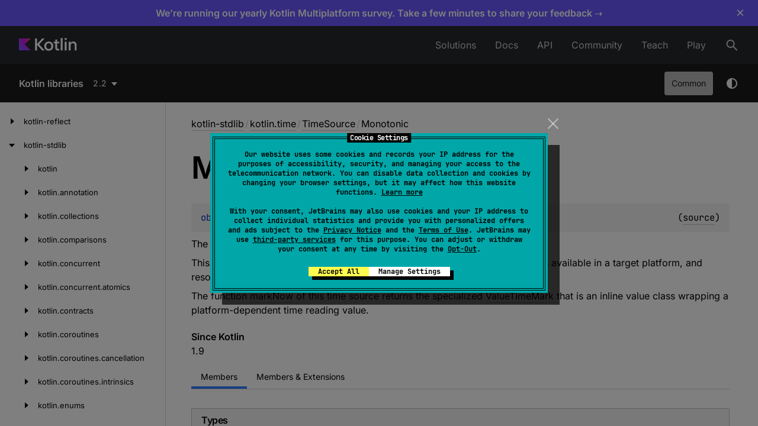

--- FILE ---
content_type: text/html; charset=utf-8
request_url: https://kotlinlang.org/api/core/kotlin-stdlib/kotlin.time/-time-source/-monotonic/
body_size: 12595
content:
<!doctype html>
<html lang="en-US" class="no-js">
<head>
    <meta name="viewport" content="width=device-width, initial-scale=1" charset="UTF-8">
    <meta http-equiv="Content-Type" content="text/html; charset=UTF-8"><meta charset="UTF-8">
    <title>Monotonic</title>
    <!-- Icons -->
    <link rel="icon" type="image/svg" sizes="16x16" href="https://kotlinlang.org/assets/images/favicon.svg?v2">
    <link rel="icon" type="image/x-icon" sizes="32x32" href="https://kotlinlang.org/assets/images/favicon.ico?v2">
    <link rel="icon" type="image/png" sizes="96x96" href="https://kotlinlang.org/assets/images/apple-touch-icon.png?v2">
    <link rel="icon" type="image/png" sizes="300x300" href="https://kotlinlang.org/assets/images/apple-touch-icon-72x72.png?v2">
    <link rel="icon" type="image/png" sizes="500x500" href="https://kotlinlang.org/assets/images/apple-touch-icon-114x114.png?v2">
    <meta name="image" content="https://kotlinlang.org/assets/images/open-graph/general.png">
    <!-- Open Graph -->
    <!-- <meta property="og:title" content="Monotonic | Kotlin"> Kotlin -->
    <!-- <meta property="og:description" content=""> -->
    <meta property="og:image" content="https://kotlinlang.org/assets/images/open-graph/docs.png">
    <meta property="og:site_name" content="Kotlin Help">
    <meta property="og:type" content="website">
    <meta property="og:locale" content="en_US">
    <!-- <meta property="og:url" content="{}"> -->
    <!-- End Open Graph -->
    <!-- Twitter Card -->
    <meta name="twitter:card" content="summary_large_image">
    <meta name="twitter:site" content="@kotlin">
    <!-- <meta name="twitter:title" content="Kotlin Docs | Kotlin"> -->
    <meta name="twitter:description" content="">
    <meta name="twitter:creator" content="@kotlin">
    <meta name="twitter:image:src" content="https://kotlinlang.org/assets/images/open-graph/docs.png">
    <!-- End Twitter Card -->
    <script>var pathToRoot = "../../../../";</script>
    <link rel="preload" href="navigation.html" as="document" type="text/html">
    <link rel="preload" href="/_assets/dokka-template.css?dokka-v2" as="style">
    <script>document.documentElement.classList.replace("no-js","js");</script>
    <script>const storage = localStorage.getItem("dokka-dark-mode")
      if (storage == null) {
        const osDarkSchemePreferred = window.matchMedia && window.matchMedia('(prefers-color-scheme: dark)').matches
        if (osDarkSchemePreferred === true) {
          document.getElementsByTagName("html")[0].classList.add("theme-dark")
        }
      } else {
        const savedDarkMode = JSON.parse(storage)
        if(savedDarkMode === true) {
          document.getElementsByTagName("html")[0].classList.add("theme-dark")
        }
      }
    </script>
    <link rel="stylesheet" href="/_assets/dokka-template.css?dokka-v2">
<script type="text/javascript" src="https://unpkg.com/kotlin-playground@1/dist/playground.min.js" async></script>
<script type="text/javascript" src="../../../../scripts/sourceset_dependencies.js" async></script>
<link href="../../../../styles/style.css" rel="Stylesheet">
<link href="../../../../styles/main.css" rel="Stylesheet">
<link href="../../../../styles/prism.css" rel="Stylesheet">
<link href="../../../../styles/logo-styles.css" rel="Stylesheet">
<link href="../../../../ui-kit/ui-kit.min.css" rel="Stylesheet">
<script type="text/javascript" src="../../../../scripts/safe-local-storage_blocking.js"></script>
<script type="text/javascript" src="../../../../scripts/navigation-loader.js" async></script>
<script type="text/javascript" src="../../../../scripts/platform-content-handler.js" async></script>
<script type="text/javascript" src="../../../../scripts/main.js" defer></script>
<script type="text/javascript" src="../../../../scripts/prism.js" async></script>
<script type="text/javascript" src="../../../../ui-kit/ui-kit.min.js" defer></script>
<link href="../../../../styles/multimodule.css" rel="Stylesheet"></head>
<body class="core-api">
<div class="root">
    <!-- ktl_component: {"name": "header", "props": {"searchAlgoliaIndexName":"prod_KOTLINLANG_WEBHELP"} } --> <header class="ktl-header-module_header-menu_wh71L ktl-dokka-header" data-test="header"><div class="ktl-logo-large-module_container_35w4p rs-text-3 rs-text-3_hardness_average rs-text-3_theme_dark"><a class="ktl-logo-large-module_link_AOGas" href="https://kotlinlang.org" aria-label="Kotlin Home Page"><svg width="98" height="22" fill="none" xmlns="http://www.w3.org/2000/svg"><path d="M43.314 1.067h-4.031L30.5 10.422V1.098H27.27v20.273H30.5v-9.82l8.814 9.82h4.177l-9.397-10.484 9.22-9.82Z" fill="#fff"></path><path d="M54.303 7.186c-1.153-.66-2.45-.994-3.901-.994-1.478 0-2.803.33-3.973.994a7.042 7.042 0 0 0-2.735 2.758c-.65 1.179-.976 2.515-.976 4.01 0 1.494.325 2.835.972 4.01a6.967 6.967 0 0 0 2.716 2.758c1.166.659 2.486.993 3.964.993 1.46 0 2.766-.33 3.923-.993a6.941 6.941 0 0 0 2.694-2.759c.642-1.178.963-2.515.963-4.01 0-1.494-.32-2.83-.963-4.009a6.949 6.949 0 0 0-2.684-2.758Zm-.204 9.328c-.357.74-.859 1.314-1.505 1.73-.646.415-1.392.622-2.233.622-.85 0-1.604-.207-2.26-.623a4.184 4.184 0 0 1-1.528-1.73c-.361-.74-.542-1.589-.542-2.555 0-.966.185-1.815.551-2.555a4.177 4.177 0 0 1 1.537-1.73c.656-.415 1.415-.623 2.278-.623.832 0 1.573.208 2.22.623a4.125 4.125 0 0 1 1.5 1.73c.353.74.529 1.59.529 2.555-.009.962-.19 1.815-.547 2.556ZM64.555 2.836h-3.132v2.52c0 .397-.095.695-.29.889-.194.198-.492.298-.899.298h-1.537v2.664h2.667v7.978c0 .83.167 1.562.506 2.194a3.591 3.591 0 0 0 1.442 1.472c.624.348 1.36.52 2.21.52h2.391v-2.782h-1.798c-.466 0-.841-.163-1.13-.483-.29-.325-.434-.75-.434-1.282V9.207h3.448V6.543h-3.448V2.836h.004ZM73.68.286h-3.186V21.37h3.187V.286ZM80.498.312H77.28v3.273h3.218V.312ZM80.466 6.544H77.28V21.37h3.186V6.544ZM96.67 8.99a4.969 4.969 0 0 0-1.899-2.054c-.818-.492-1.772-.74-2.866-.74-1.161 0-2.178.284-3.05.848-.697.447-1.257 1.052-1.7 1.797l-.018-2.298H84.09V21.37h3.191v-8.298c0-.8.154-1.513.457-2.136a3.39 3.39 0 0 1 1.293-1.45c.556-.342 1.202-.514 1.948-.514.669 0 1.238.14 1.717.42.48.28.841.682 1.085 1.201.249.52.37 1.142.37 1.87v8.907h3.192v-9.355c0-1.138-.226-2.149-.674-3.025Z" fill="#fff"></path><path d="M20 21H0V1h20L9.793 10.855 20 21Z" fill="url(#kotlin-logo-large_svg__a)"></path><defs><radialgradient id="kotlin-logo-large_svg__a" cx="0" cy="0" r="1" gradientunits="userSpaceOnUse" gradienttransform="translate(19.335 1.822) scale(22.9097)"><stop offset="0.003" stop-color="#EF4857"></stop><stop offset="0.469" stop-color="#D211EC"></stop><stop offset="1" stop-color="#7F52FF"></stop></radialgradient></defs></svg></a></div><nav class="ktl-horizontal-menu-module_nav_gbA7M ktl-horizontal-menu-module_dark-theme_gfxx6"><ul class="ktl-horizontal-menu-module_menu-list_TJnOF"><li class="ktl-horizontal-menu-module_menu-item-wrap_j6zB-"><span class="ktl-horizontal-menu-module_menu-item_CXDEW rs-text-2 rs-text-2_theme_dark">Solutions</span><ul class="ktl-horizontal-menu-module_dropdown-menu_jwdWI rs-text-2 rs-text-2_theme_dark"><li><a class="ktl-horizontal-menu-module_dropdown-menu-item_9gjwH" href="/lp/mobile/">Multiplatform</a></li><li><a class="ktl-horizontal-menu-module_dropdown-menu-item_9gjwH" href="/lp/server-side/">Server-side</a></li><li><a class="ktl-horizontal-menu-module_dropdown-menu-item_9gjwH" href="/docs/data-science-overview.html">Data science</a></li><li><a class="ktl-horizontal-menu-module_dropdown-menu-item_9gjwH" href="/docs/android-overview.html">Android</a></li></ul></li><li class="ktl-horizontal-menu-module_menu-item-wrap_j6zB-"><a href="/docs/home.html" class="ktl-horizontal-menu-module_menu-item_CXDEW rs-text-2 rs-text-2_theme_dark">Docs</a></li><li class="ktl-horizontal-menu-module_menu-item-wrap_j6zB-"><a href="/community/" class="ktl-horizontal-menu-module_menu-item_CXDEW rs-text-2 rs-text-2_theme_dark">Community</a></li><li class="ktl-horizontal-menu-module_menu-item-wrap_j6zB-"><a href="/education/" class="ktl-horizontal-menu-module_menu-item_CXDEW rs-text-2 rs-text-2_theme_dark">Teach</a></li><li class="ktl-horizontal-menu-module_menu-item-wrap_j6zB-"><span class="ktl-horizontal-menu-module_menu-item_CXDEW rs-text-2 rs-text-2_theme_dark">Play</span><ul class="ktl-horizontal-menu-module_dropdown-menu_jwdWI rs-text-2 rs-text-2_theme_dark ktl-horizontal-menu-module_dropdown-menu-align-right_YeB-9"><li><a class="ktl-horizontal-menu-module_dropdown-menu-item_9gjwH" href="https://play.kotlinlang.org/">Playground</a></li><li><a class="ktl-horizontal-menu-module_dropdown-menu-item_9gjwH" href="https://play.kotlinlang.org/byExample">Examples</a></li><li><a class="ktl-horizontal-menu-module_dropdown-menu-item_9gjwH" href="https://play.kotlinlang.org/koans">Koans</a></li></ul></li></ul></nav><button type="button" class="ktl-search-button-module_button_YHJPv ktl-search-button-module_active_lUmdh" data-test="header-search-button" aria-label="Search"><svg width="24" height="24" xmlns="http://www.w3.org/2000/svg"><path fill-rule="evenodd" clip-rule="evenodd" d="M15.847 6.861A6.99 6.99 0 0 0 9.587 3a6.997 6.997 0 1 0 4.186 12.601l6.106 6.106 1.414-1.414-6.107-6.106a6.99 6.99 0 0 0 .66-7.326ZM14.587 10a5 5 0 1 1-10.001 0 5 5 0 0 1 10 0Z" fill="currentColor"></path></svg></button></header>

    <nav class="navigation theme-dark" id="navigation-wrapper">
<a class="library-name--link" href="../../../../index.html">
                    Kotlin libraries
            </a>        <button class="navigation-controls--btn navigation-controls--btn_toc ui-kit_mobile-only" id="toc-toggle" type="button">Toggle table of contents
        </button>
        <div class="navigation-controls--break ui-kit_mobile-only"></div>
        <div class="library-version" id="library-version">
<dokka-template-command data="{&quot;@class&quot;:&quot;org.jetbrains.dokka.base.templating.ReplaceVersionsCommand&quot;,&quot;location&quot;:&quot;kotlin.time/-time-source/-monotonic/index.html&quot;}"><div class="dropdown versions-dropdown" data-role="dropdown">
  <div class="button button_dropdown versions-dropdown-button" role="combobox" data-role="dropdown-toggle" aria-controls="versions-listbox" aria-haspopup="listbox" aria-expanded="false" aria-label="Select version" tabindex="0">2.2</div>
  <div class="dropdown--list dropdown--list_positioned_left versions-dropdown-data" role="listbox" data-role="dropdown-listbox" aria-label="Versions" id="versions-listbox">
    <div class="dropdown--header" data-remove-style="true" style="display: none"><span>Select version</span><button class="button" data-role="dropdown-toggle" aria-label="Close versions selection"><i class="ui-kit-icon ui-kit-icon_cross"></i></button></div>
<a href="index.html" class="dropdown--option dropdown--option_active dropdown--option-link" style="display: block; padding: 5px; color: #fff" data-remove-style="true" role="option" title="2.2"><span class="dropdown--option-icon dropdown--option-icon_selected"></span><span class="dropdown--option-text">2.2</span></a><a href="../../../../2.1/kotlin-stdlib/kotlin.time/-time-source/-monotonic/index.html" class="dropdown--option dropdown--option-link" style="display: block; padding: 5px; color: #fff" data-remove-style="true" role="option" title="2.1"><span class="dropdown--option-icon"></span><span class="dropdown--option-text">2.1</span></a><a href="../../../../2.0/kotlin-stdlib/kotlin.time/-time-source/-monotonic/index.html" class="dropdown--option dropdown--option-link" style="display: block; padding: 5px; color: #fff" data-remove-style="true" role="option" title="2.0"><span class="dropdown--option-icon"></span><span class="dropdown--option-text">2.0</span></a><a href="../../../../1.9/kotlin-stdlib/kotlin.time/-time-source/-monotonic/index.html" class="dropdown--option dropdown--option-link" style="display: block; padding: 5px; color: #fff" data-remove-style="true" role="option" title="1.9"><span class="dropdown--option-icon"></span><span class="dropdown--option-text">1.9</span></a><a href="../../../../1.8/kotlin-stdlib/kotlin.time/-time-source/-monotonic/index.html" class="dropdown--option dropdown--option-link" style="display: block; padding: 5px; color: #fff" data-remove-style="true" role="option" title="1.8"><span class="dropdown--option-icon"></span><span class="dropdown--option-text">1.8</span></a><a href="../../../../1.7/kotlin-stdlib/kotlin.time/-time-source/-monotonic/index.html" class="dropdown--option dropdown--option-link" style="display: block; padding: 5px; color: #fff" data-remove-style="true" role="option" title="1.7"><span class="dropdown--option-icon"></span><span class="dropdown--option-text">1.7</span></a><a href="../../../../1.6/kotlin-stdlib/kotlin.time/-time-source/-monotonic/index.html" class="dropdown--option dropdown--option-link" style="display: block; padding: 5px; color: #fff" data-remove-style="true" role="option" title="1.6"><span class="dropdown--option-icon"></span><span class="dropdown--option-text">1.6</span></a><a href="../../../../1.5/kotlin-stdlib/kotlin.time/-time-source/-monotonic/index.html" class="dropdown--option dropdown--option-link" style="display: block; padding: 5px; color: #fff" data-remove-style="true" role="option" title="1.5"><span class="dropdown--option-icon"></span><span class="dropdown--option-text">1.5</span></a><a href="../../../../1.4/kotlin-stdlib/kotlin.time/-time-source/-monotonic/index.html" class="dropdown--option dropdown--option-link" style="display: block; padding: 5px; color: #fff" data-remove-style="true" role="option" title="1.4"><span class="dropdown--option-icon"></span><span class="dropdown--option-text">1.4</span></a><a href="../../../../1.3/kotlin-stdlib/kotlin.time/-time-source/-monotonic/index.html" class="dropdown--option dropdown--option-link" style="display: block; padding: 5px; color: #fff" data-remove-style="true" role="option" title="1.3"><span class="dropdown--option-icon"></span><span class="dropdown--option-text">1.3</span></a><a href="../../../../not-found-version.html?v=1.2" class="dropdown--option dropdown--option-link" style="display: block; padding: 5px; color: #fff" data-remove-style="true" role="option" title="1.2"><span class="dropdown--option-icon"></span><span class="dropdown--option-text">1.2</span></a><a href="../../../../not-found-version.html?v=1.1" class="dropdown--option dropdown--option-link" style="display: block; padding: 5px; color: #fff" data-remove-style="true" role="option" title="1.1"><span class="dropdown--option-icon"></span><span class="dropdown--option-text">1.1</span></a><a href="../../../../not-found-version.html?v=1.0" class="dropdown--option dropdown--option-link" style="display: block; padding: 5px; color: #fff" data-remove-style="true" role="option" title="1.0"><span class="dropdown--option-icon"></span><span class="dropdown--option-text">1.0</span></a></div>
  <div class="dropdown--overlay"></div>
</div>
</dokka-template-command>        </div>
        <div class="navigation-controls">
        <div class="filter-section filter-section_loading" id="filter-section">
                <button class="platform-tag platform-selector common-like" data-active="" data-filter=":kotlin-stdlib_2.2_latest/common">Common</button>
            <div class="dropdown filter-section--dropdown" data-role="dropdown" id="filter-section-dropdown">
                <button class="button button_dropdown filter-section--dropdown-toggle" role="combobox" data-role="dropdown-toggle" aria-controls="platform-tags-listbox" aria-haspopup="listbox" aria-expanded="false" aria-label="Toggle source sets"></button>
                <ul role="listbox" id="platform-tags-listbox" class="dropdown--list" data-role="dropdown-listbox">
                    <div class="dropdown--header"><span>Platform filter</span>
                        <button class="button" data-role="dropdown-toggle" aria-label="Close platform filter">
                            <i class="ui-kit-icon ui-kit-icon_cross"></i>
                        </button>
                    </div>
                        <li role="option" class="dropdown--option platform-selector-option common-like" tabindex="0">
                            <label class="checkbox">
                                <input type="checkbox" class="checkbox--input" id=":kotlin-stdlib_2.2_latest/common" data-filter=":kotlin-stdlib_2.2_latest/common">
                                <span class="checkbox--icon"></span>
                                Common
                            </label>
                        </li>
                </ul>
                <div class="dropdown--overlay"></div>
            </div>
        </div>
            <button class="navigation-controls--btn navigation-controls--btn_theme" id="theme-toggle-button" type="button">Switch theme
            </button>
            <div class="navigation-controls--btn navigation-controls--btn_search" id="searchBar" role="button">Search in
                API
            </div>
        </div>
    </nav>
    <div id="container" data-test="content">
        <div class="sidebar" id="leftColumn">
            <div class="dropdown theme-dark_mobile" data-role="dropdown" id="toc-dropdown">
                <ul role="listbox" id="toc-listbox" class="dropdown--list dropdown--list_toc-list" data-role="dropdown-listbox">
                    <div class="dropdown--header">
                            <span>
                                    Kotlin libraries
                            </span>
                        <button class="button" data-role="dropdown-toggle" aria-label="Close table of contents">
                            <i class="ui-kit-icon ui-kit-icon_cross"></i>
                        </button>
                    </div>
                    <div class="sidebar--inner" id="sideMenu"></div>
                </ul>
                <div class="dropdown--overlay"></div>
            </div>
        </div>
        <div id="main">
<div class="main-content" data-page-type="classlike" id="content" pageids="kotlin-stdlib::kotlin.time/TimeSource.Monotonic///PointingToDeclaration//-1430298843">
  <div class="breadcrumbs"><a href="../../../index.html">kotlin-stdlib</a><span class="delimiter">/</span><a href="../../index.html">kotlin.time</a><span class="delimiter">/</span><a href="../index.html">TimeSource</a><span class="delimiter">/</span><span class="current">Monotonic</span></div>
  <div class="cover ">
    <h1 class="cover"><span><span>Monotonic</span></span></h1>
    <div class="platform-hinted " data-platform-hinted="data-platform-hinted"><div class="content sourceset-dependent-content" data-active="" data-togglable=":kotlin-stdlib_2.2_latest/common"><div class="symbol monospace"><span class="token keyword">object </span><a href="index.html">Monotonic</a> : <a href="../-with-comparable-marks/index.html">TimeSource.WithComparableMarks</a><span class="source-link-wrapper"><span class="source-link" data-element-type="source-link">(<a href="https://github.com/JetBrains/kotlin/tree/2.2.20/libraries/stdlib/src/kotlin/time/TimeSource.kt#L47">source</a>)</span></span></div><p class="paragraph">The most precise time source available in the platform.</p><p class="paragraph">This time source returns its readings from a source of monotonic time when it is available in a target platform, and resorts to a non-monotonic time source otherwise.</p><p class="paragraph">The function <a href="mark-now.html">markNow</a> of this time source returns the specialized <a href="-value-time-mark/index.html">ValueTimeMark</a> that is an inline value class wrapping a platform-dependent time reading value.</p><span class="kdoc-tag"><h4 class="">Since Kotlin</h4>1.9</span></div></div>
  </div>
  <div class="tabbedcontent">
    <div class="tabs-section" tabs-section="tabs-section"><button class="section-tab" data-active="" data-togglable="CONSTRUCTOR,TYPE,PROPERTY,FUNCTION">Members</button><button class="section-tab" data-togglable="CONSTRUCTOR,TYPE,PROPERTY,FUNCTION,EXTENSION_PROPERTY,EXTENSION_FUNCTION">Members &amp; Extensions</button></div>
    <div class="tabs-section-body">
      <div data-togglable="TYPE">
        <h2 class="tableheader">Types</h2>
        <div class="table"><a data-name="-1293655653%2FClasslikes%2F-1430298843" anchor-label="ValueTimeMark" id="-1293655653%2FClasslikes%2F-1430298843" data-filterable-set=":kotlin-stdlib_2.2_latest/common"></a>
          <div class="table-row table-row_content" data-filterable-current=":kotlin-stdlib_2.2_latest/common" data-filterable-set=":kotlin-stdlib_2.2_latest/common">
            <div class="main-subrow keyValue ">
              <div class=""><span class="inline-flex">
                  <div><a href="-value-time-mark/index.html"><span>Value</span><wbr><span>Time</span><wbr><span><span>Mark</span></span></a></div>
<span class="anchor-wrapper"><span class="anchor-icon" pointing-to="-1293655653%2FClasslikes%2F-1430298843"></span>
                    <div class="copy-popup-wrapper "><span class="copy-popup-icon"></span><span>Link copied to clipboard</span></div>
                  </span></span></div>
              <div>
                <div class="title">
                  <div class="platform-hinted " data-platform-hinted="data-platform-hinted"><div class="content sourceset-dependent-content" data-active="" data-togglable=":kotlin-stdlib_2.2_latest/common"><div class="symbol monospace"><div class="block"><div class="block"><span class="token annotation builtin">@</span><a href="../../../kotlin.jvm/-jvm-inline/index.html"><span class="token annotation builtin">JvmInline</span></a></div></div><span class="token keyword">value </span><span class="token keyword">class </span><a href="-value-time-mark/index.html">ValueTimeMark</a> : <a href="../../-comparable-time-mark/index.html">ComparableTimeMark</a></div><div class="brief "><p class="paragraph">A specialized <a href="../../-time-mark/index.html">kotlin.time.TimeMark</a> returned by <a href="index.html">TimeSource.Monotonic</a> time source.</p></div><div class="inline-comment"><b>Since Kotlin </b>1.9</div></div></div>
                </div>
              </div>
            </div>
          </div>
        </div>
      </div>
      <div data-togglable="FUNCTION">
        <h2 class="tableheader">Functions</h2>
        <div class="table"><a data-name="243700894%2FFunctions%2F-1430298843" anchor-label="asClock" id="243700894%2FFunctions%2F-1430298843" data-filterable-set=":kotlin-stdlib_2.2_latest/common"></a>
          <div class="table-row table-row_content" data-togglable="EXTENSION_FUNCTION" data-filterable-current=":kotlin-stdlib_2.2_latest/common" data-filterable-set=":kotlin-stdlib_2.2_latest/common">
            <div class="main-subrow keyValue ">
              <div class=""><span class="inline-flex">
                  <div><a href="../../as-clock.html"><span>as</span><wbr><span><span>Clock</span></span></a></div>
<span class="anchor-wrapper"><span class="anchor-icon" pointing-to="243700894%2FFunctions%2F-1430298843"></span>
                    <div class="copy-popup-wrapper "><span class="copy-popup-icon"></span><span>Link copied to clipboard</span></div>
                  </span></span></div>
              <div>
                <div class="title">
                  <div class="platform-hinted " data-platform-hinted="data-platform-hinted"><div class="content sourceset-dependent-content" data-active="" data-togglable=":kotlin-stdlib_2.2_latest/common"><div class="symbol monospace"><div class="block"><div class="block"><span class="token annotation builtin">@</span><a href="../../-experimental-time/index.html"><span class="token annotation builtin">ExperimentalTime</span></a></div><div class="block"><span class="token annotation builtin">@</span><a href="../../../kotlin.jvm/-jvm-name/index.html"><span class="token annotation builtin">JvmName</span></a><span class="token punctuation">(</span><span>name<span class="token operator"> = </span><span class="breakable-word"><span class="token string">"fromTimeSource"</span></span></span><wbr><span class="token punctuation">)</span></div></div><span class="token keyword">fun </span><a href="../index.html">TimeSource</a><span class="token punctuation">.</span><a href="../../as-clock.html"><span class="token function">asClock</span></a><span class="token punctuation">(</span><span class="parameters "><span class="parameter ">origin<span class="token operator">: </span><a href="../../-instant/index.html">Instant</a></span></span><span class="token punctuation">)</span><span class="token operator">: </span><a href="../../-clock/index.html">Clock</a></div><div class="brief "><p class="paragraph">Creates a <a href="../../-clock/index.html">Clock</a> that uses the TimeMark.markNow to determine how <a href="../../-time-mark/elapsed-now.html">far</a> the <a href="../../-clock/now.html">current moment</a> is from the <a href="../../as-clock.html">origin</a>.</p></div><div class="inline-comment"><b>Since Kotlin </b>2.2</div></div></div>
                </div>
              </div>
            </div>
          </div>
<a data-name="-1263772790%2FFunctions%2F-1430298843" anchor-label="markNow" id="-1263772790%2FFunctions%2F-1430298843" data-filterable-set=":kotlin-stdlib_2.2_latest/common"></a>
          <div class="table-row table-row_content" data-filterable-current=":kotlin-stdlib_2.2_latest/common" data-filterable-set=":kotlin-stdlib_2.2_latest/common">
            <div class="main-subrow keyValue ">
              <div class=""><span class="inline-flex">
                  <div><a href="mark-now.html"><span>mark</span><wbr><span><span>Now</span></span></a></div>
<span class="anchor-wrapper"><span class="anchor-icon" pointing-to="-1263772790%2FFunctions%2F-1430298843"></span>
                    <div class="copy-popup-wrapper "><span class="copy-popup-icon"></span><span>Link copied to clipboard</span></div>
                  </span></span></div>
              <div>
                <div class="title">
                  <div class="platform-hinted " data-platform-hinted="data-platform-hinted"><div class="content sourceset-dependent-content" data-active="" data-togglable=":kotlin-stdlib_2.2_latest/common"><div class="symbol monospace"><span class="token keyword">open </span><span class="token keyword">override </span><span class="token keyword">fun </span><a href="mark-now.html"><span class="token function">markNow</span></a><span class="token punctuation">(</span><span class="token punctuation">)</span><span class="token operator">: </span><a href="-value-time-mark/index.html">TimeSource.Monotonic.ValueTimeMark</a></div><div class="brief "><p class="paragraph">Marks a point in time on this time source.</p></div><div class="inline-comment"><b>Since Kotlin </b>1.9</div></div></div>
                </div>
              </div>
            </div>
          </div>
<a data-name="-101673772%2FFunctions%2F-1430298843" anchor-label="measureTime" id="-101673772%2FFunctions%2F-1430298843" data-filterable-set=":kotlin-stdlib_2.2_latest/common"></a>
          <div class="table-row table-row_content" data-togglable="EXTENSION_FUNCTION" data-filterable-current=":kotlin-stdlib_2.2_latest/common" data-filterable-set=":kotlin-stdlib_2.2_latest/common">
            <div class="main-subrow keyValue ">
              <div class=""><span class="inline-flex">
                  <div><a href="../../measure-time.html"><span>measure</span><wbr><span><span>Time</span></span></a></div>
<span class="anchor-wrapper"><span class="anchor-icon" pointing-to="-101673772%2FFunctions%2F-1430298843"></span>
                    <div class="copy-popup-wrapper "><span class="copy-popup-icon"></span><span>Link copied to clipboard</span></div>
                  </span></span></div>
              <div>
                <div class="title">
                  <div class="platform-hinted " data-platform-hinted="data-platform-hinted"><div class="content sourceset-dependent-content" data-active="" data-togglable=":kotlin-stdlib_2.2_latest/common"><div class="symbol monospace"><span class="token keyword">inline </span><span class="token keyword">fun </span><a href="../index.html">TimeSource</a><span class="token punctuation">.</span><a href="../../measure-time.html"><span class="token function">measureTime</span></a><span class="token punctuation">(</span><span class="parameters "><span class="parameter ">block<span class="token operator">: </span><span class="token punctuation">(</span><span class="token punctuation">)</span><span class="token operator"> -&gt; </span><a href="../../../kotlin/-unit/index.html">Unit</a></span></span><span class="token punctuation">)</span><span class="token operator">: </span><a href="../../-duration/index.html">Duration</a></div><div class="symbol monospace"><span class="token keyword">inline </span><span class="token keyword">fun </span><a href="index.html">TimeSource.Monotonic</a><span class="token punctuation">.</span><a href="../../measure-time.html"><span class="token function">measureTime</span></a><span class="token punctuation">(</span><span class="parameters "><span class="parameter ">block<span class="token operator">: </span><span class="token punctuation">(</span><span class="token punctuation">)</span><span class="token operator"> -&gt; </span><a href="../../../kotlin/-unit/index.html">Unit</a></span></span><span class="token punctuation">)</span><span class="token operator">: </span><a href="../../-duration/index.html">Duration</a></div><div class="brief "><p class="paragraph">Executes the given function <a href="../../measure-time.html">block</a> and returns the duration of the elapsed time interval.</p></div><div class="inline-comment"><b>Since Kotlin </b>1.9</div></div></div>
                </div>
              </div>
            </div>
          </div>
<a data-name="2144752916%2FFunctions%2F-1430298843" anchor-label="measureTimedValue" id="2144752916%2FFunctions%2F-1430298843" data-filterable-set=":kotlin-stdlib_2.2_latest/common"></a>
          <div class="table-row table-row_content" data-togglable="EXTENSION_FUNCTION" data-filterable-current=":kotlin-stdlib_2.2_latest/common" data-filterable-set=":kotlin-stdlib_2.2_latest/common">
            <div class="main-subrow keyValue ">
              <div class=""><span class="inline-flex">
                  <div><a href="../../measure-timed-value.html"><span>measure</span><wbr><span>Timed</span><wbr><span><span>Value</span></span></a></div>
<span class="anchor-wrapper"><span class="anchor-icon" pointing-to="2144752916%2FFunctions%2F-1430298843"></span>
                    <div class="copy-popup-wrapper "><span class="copy-popup-icon"></span><span>Link copied to clipboard</span></div>
                  </span></span></div>
              <div>
                <div class="title">
                  <div class="platform-hinted " data-platform-hinted="data-platform-hinted"><div class="content sourceset-dependent-content" data-active="" data-togglable=":kotlin-stdlib_2.2_latest/common"><div class="symbol monospace"><span class="token keyword">inline </span><span class="token keyword">fun </span><span class="token operator">&lt;</span><a href="../../measure-timed-value.html">T</a><span class="token operator">&gt; </span><a href="../index.html">TimeSource</a><span class="token punctuation">.</span><a href="../../measure-timed-value.html"><span class="token function">measureTimedValue</span></a><span class="token punctuation">(</span><span class="parameters "><span class="parameter ">block<span class="token operator">: </span><span class="token punctuation">(</span><span class="token punctuation">)</span><span class="token operator"> -&gt; </span><a href="../../measure-timed-value.html">T</a></span></span><span class="token punctuation">)</span><span class="token operator">: </span><a href="../../-timed-value/index.html">TimedValue</a><span class="token operator">&lt;</span><a href="../../measure-timed-value.html">T</a><span class="token operator">&gt;</span></div><div class="symbol monospace"><span class="token keyword">inline </span><span class="token keyword">fun </span><span class="token operator">&lt;</span><a href="../../measure-timed-value.html">T</a><span class="token operator">&gt; </span><a href="index.html">TimeSource.Monotonic</a><span class="token punctuation">.</span><a href="../../measure-timed-value.html"><span class="token function">measureTimedValue</span></a><span class="token punctuation">(</span><span class="parameters "><span class="parameter ">block<span class="token operator">: </span><span class="token punctuation">(</span><span class="token punctuation">)</span><span class="token operator"> -&gt; </span><a href="../../measure-timed-value.html">T</a></span></span><span class="token punctuation">)</span><span class="token operator">: </span><a href="../../-timed-value/index.html">TimedValue</a><span class="token operator">&lt;</span><a href="../../measure-timed-value.html">T</a><span class="token operator">&gt;</span></div><div class="brief "><p class="paragraph">Executes the given function <a href="../../measure-timed-value.html">block</a> and returns an instance of <a href="../../-timed-value/index.html">TimedValue</a> class, containing both the result of function execution and the duration of the elapsed time interval.</p></div><div class="inline-comment"><b>Since Kotlin </b>1.9</div></div></div>
                </div>
              </div>
            </div>
          </div>
<a data-name="-1343086309%2FFunctions%2F-1430298843" anchor-label="toString" id="-1343086309%2FFunctions%2F-1430298843" data-filterable-set=":kotlin-stdlib_2.2_latest/common"></a>
          <div class="table-row table-row_content" data-filterable-current=":kotlin-stdlib_2.2_latest/common" data-filterable-set=":kotlin-stdlib_2.2_latest/common">
            <div class="main-subrow keyValue ">
              <div class=""><span class="inline-flex">
                  <div><a href="to-string.html"><span>to</span><wbr><span><span>String</span></span></a></div>
<span class="anchor-wrapper"><span class="anchor-icon" pointing-to="-1343086309%2FFunctions%2F-1430298843"></span>
                    <div class="copy-popup-wrapper "><span class="copy-popup-icon"></span><span>Link copied to clipboard</span></div>
                  </span></span></div>
              <div>
                <div class="title">
                  <div class="platform-hinted " data-platform-hinted="data-platform-hinted"><div class="content sourceset-dependent-content" data-active="" data-togglable=":kotlin-stdlib_2.2_latest/common"><div class="symbol monospace"><span class="token keyword">open </span><span class="token keyword">override </span><span class="token keyword">fun </span><a href="to-string.html"><span class="token function">toString</span></a><span class="token punctuation">(</span><span class="token punctuation">)</span><span class="token operator">: </span><a href="../../../kotlin/-string/index.html">String</a></div><div class="brief "><p class="paragraph">Returns a string representation of the object.</p></div><div class="inline-comment"><b>Since Kotlin </b>1.9</div></div></div>
                </div>
              </div>
            </div>
          </div>
        </div>
      </div>
    </div>
  </div>
</div>
            <div class="feedback-wrapper">
                <div class="feedback">
                    <div class="feedback__block" data-test="feedback-left"><p class="feedback__text">Thanks for your feedback!</p></div>
                    <div class="feedback__block feedback__block--active" data-test="feedback">
                        <div class="wt-row wt-row_size_xs wt-row_wide wt-row_wrap wt-row_justify_start">
                            <div class="wt-col-inline feedback__text">Was this page helpful?</div>
                            <div class="wt-col-inline">
                                <button data-test="feedback-yes" type="button" class="_main_joawza_17 _modeOutline_joawza_356 _sizeS_joawza_92 _alignIconLeft_joawza_77 feedback__button">Yes</button>
                                <button data-test="feedback-no" type="button" class="_main_joawza_17 _modeOutline_joawza_356 _sizeS_joawza_92 _alignIconLeft_joawza_77 feedback__button">No</button>
                            </div>
                        </div>
                    </div>
                </div>
            </div>
    <div data-test="footer">
        <!-- ktl_component: {"name": "footer", "props": {} } --> <footer class="ktl-footer-module_footer_GHyqk ktl-footer_light"><div class="ktl-footer-module_social-list-area_2f-iy"><div class="rs-h4 rs-h4_theme_light ktl-footer-module_social-list-title_X7tJv">Stay in touch:</div><div class="ktl-social-list-module_social-list_in8ys"><a target="_blank" class="ktl-social-item-module_social-item_uHRCi" href="https://github.com/JetBrains/kotlin" title="Kotlin on GitHub"><svg width="18" height="18" fill="none" xmlns="http://www.w3.org/2000/svg"><path fill-rule="evenodd" clip-rule="evenodd" d="M17.9 9.2a8.94 8.94 0 0 1-6.4 8.6.392.392 0 0 1-.4-.4v-3a1.58 1.58 0 0 0-.5-1.2 3.734 3.734 0 0 0 3.9-3.4 4.244 4.244 0 0 0-.9-3.5c.29-.79.217-1.669-.2-2.4a7.24 7.24 0 0 0-2.4.9c-1.44-.4-2.96-.4-4.4 0a4.62 4.62 0 0 0-2.3-.9h-.1A2.75 2.75 0 0 0 4 6.3a4.075 4.075 0 0 0-.9 3.5A3.81 3.81 0 0 0 7 13.2c-.198.148-.34.36-.4.6a2.638 2.638 0 0 0-.1.7 1.943 1.943 0 0 1-2.2-.5c-.5-.8-.9-1.2-1.4-1.3-.5-.1-.6.2-.6.2.079.26.26.476.5.6.387.216.674.575.8 1a1.827 1.827 0 0 0 1.2 1.2 3.915 3.915 0 0 0 1.9 0v1.7a.297.297 0 0 1-.4.3A8.82 8.82 0 0 1 0 9.2a8.95 8.95 0 0 1 17.9 0Z" fill="currentColor"></path></svg></a><a target="_blank" class="ktl-social-item-module_social-item_uHRCi" href="https://twitter.com/kotlin" title="Kotlin on Twitter"><svg width="24" height="24" fill="none" xmlns="http://www.w3.org/2000/svg"><path d="M13.317 10.775 19.146 4h-1.381l-5.061 5.883L8.662 4H4l6.112 8.896L4 20h1.381l5.344-6.212L14.994 20h4.662l-6.339-9.225zm-1.891 2.199-.62-.886L5.88 5.04H8l3.977 5.688.62.886 5.168 7.393h-2.121l-4.218-6.033z" fill="currentColor"></path></svg></a><a target="_blank" class="ktl-social-item-module_social-item_uHRCi" href="https://bsky.app/profile/kotlinlang.org" title="Kotlin on Bluesky"><svg viewbox="0 0 24 24" class="_icon_521zrc_4 _sizeM_521zrc_22"><path d="M6.90178 5.0702C8.96531 6.62467 11.1852 9.77608 12 11.4672V15.934C12 15.839 11.9634 15.9464 11.8847 16.1779C11.4594 17.4311 9.79837 22.3224 6.00009 18.4121C4.00012 16.3534 4.926 14.2946 8.5665 13.6731C6.48384 14.0286 4.14244 13.441 3.50006 11.1376C3.315 10.475 3 6.39348 3 5.84223C3 3.08092 5.41284 3.94886 6.90178 5.0702ZM17.0982 5.0702C15.0347 6.62467 12.8148 9.77608 12 11.4672V15.934C12 15.839 12.0366 15.9464 12.1153 16.1779C12.5406 17.4311 14.2016 22.3224 17.9999 18.4121C19.9999 16.3534 19.074 14.2946 15.4335 13.6731C17.5162 14.0286 19.8576 13.441 20.4999 11.1376C20.685 10.475 21 6.39348 21 5.84223C21 3.08092 18.5874 3.94886 17.0982 5.0702Z"></path></svg></a><a target="_blank" class="ktl-social-item-module_social-item_uHRCi" href="https://surveys.jetbrains.com/s3/kotlin-slack-sign-up" title="Kotlin Slack"><svg width="18" height="18" fill="none" xmlns="http://www.w3.org/2000/svg"><path d="M6.63 9.49a1.895 1.895 0 0 0-1.89 1.89v4.73a1.89 1.89 0 1 0 3.78 0v-4.73a1.895 1.895 0 0 0-1.89-1.89ZM.01 11.38a1.89 1.89 0 1 0 3.78 0V9.49H1.91a1.897 1.897 0 0 0-1.9 1.89ZM6.63 0a1.89 1.89 0 1 0 0 3.78h1.89v-1.9A1.886 1.886 0 0 0 6.63 0ZM1.89 8.53h4.74a1.89 1.89 0 1 0 0-3.78H1.89a1.89 1.89 0 0 0 0 3.78Zm14.2-3.79a1.895 1.895 0 0 0-1.89 1.89v1.89h1.89a1.89 1.89 0 1 0 0-3.78ZM9.48 1.89v4.74a1.89 1.89 0 1 0 3.78 0V1.89a1.89 1.89 0 1 0-3.78 0Zm3.78 14.22a1.895 1.895 0 0 0-1.89-1.89H9.48v1.89a1.89 1.89 0 1 0 3.78 0Zm2.85-6.62h-4.74a1.89 1.89 0 1 0 0 3.78h4.74a1.89 1.89 0 1 0 0-3.78Z" fill="currentColor"></path></svg></a><a target="_blank" class="ktl-social-item-module_social-item_uHRCi" href="https://www.reddit.com/r/Kotlin/" title="Kotlin on Reddit"><svg width="20" height="18" fill="none" xmlns="http://www.w3.org/2000/svg"><path d="M20 9.068a2.183 2.183 0 0 0-2.186-2.186 2.2 2.2 0 0 0-1.524.61c-1.505-1.076-3.566-1.775-5.86-1.865L11.434.932l3.261.699a1.559 1.559 0 0 0 3.119-.072A1.56 1.56 0 0 0 16.254 0c-.609 0-1.147.358-1.397.878l-3.638-.77a.381.381 0 0 0-.287.053.347.347 0 0 0-.161.251L9.659 5.645c-2.33.072-4.426.77-5.95 1.864a2.2 2.2 0 0 0-1.523-.61 2.183 2.183 0 0 0-.896 4.176c-.036.22-.054.441-.053.664 0 3.368 3.924 6.11 8.763 6.11s8.764-2.723 8.764-6.11c0-.223-.018-.444-.054-.664A2.208 2.208 0 0 0 20 9.069Zm-15.018 1.56a1.56 1.56 0 0 1 3.118 0c0 .86-.698 1.559-1.559 1.559-.86.017-1.559-.7-1.559-1.56Zm8.728 4.139c-1.076 1.075-3.119 1.147-3.71 1.147-.61 0-2.652-.09-3.71-1.147a.4.4 0 0 1 0-.573.4.4 0 0 1 .574 0c.68.68 2.115.913 3.136.913 1.022 0 2.473-.232 3.136-.913a.401.401 0 0 1 .574 0 .436.436 0 0 1 0 .573Zm-.287-2.563a1.56 1.56 0 0 1 0-3.118c.86 0 1.56.699 1.56 1.56 0 .841-.7 1.558-1.56 1.558Z" fill="currentColor"></path></svg></a><a target="_blank" class="ktl-social-item-module_social-item_uHRCi" href="https://stackoverflow.com/questions/tagged/kotlin" title="Kotlin on Stack Overflow"><svg width="16" height="19" fill="none" xmlns="http://www.w3.org/2000/svg"><path d="M13.527 17.27V12.19h1.685v6.764H0v-6.763h1.685v5.078h11.842Z" fill="currentColor"></path><path d="m3.546 11.71 8.274 1.73.35-1.664-8.274-1.73-.35 1.664ZM4.64 7.77l7.661 3.568.7-1.532-7.66-3.59-.7 1.554Zm2.123-3.765 6.501 5.407 1.073-1.292-6.501-5.406-1.073 1.291ZM10.966 0 9.609 1.007l5.034 6.785L16 6.785 10.966 0ZM3.37 15.562h8.448v-1.685H3.371v1.685Z" fill="currentColor"></path></svg></a><a target="_blank" class="ktl-social-item-module_social-item_uHRCi" href="https://www.youtube.com/channel/UCP7uiEZIqci43m22KDl0sNw" title="Kotlin on YouTube"><svg width="24" height="24" fill="none" xmlns="http://www.w3.org/2000/svg"><path fill-rule="evenodd" clip-rule="evenodd" d="M21.005 5.617c.43.633.702 1.36.795 2.119.124 1.146.191 2.299.2 3.452v1.618a34.375 34.375 0 0 1-.2 3.454 4.808 4.808 0 0 1-.795 2.116 2.772 2.772 0 0 1-2.003.904c-2.8.215-7.002.222-7.002.222s-5.2-.05-6.8-.214a3.27 3.27 0 0 1-2.205-.912 4.8 4.8 0 0 1-.795-2.117 34.354 34.354 0 0 1-.2-3.453v-1.618c.009-1.154.075-2.306.2-3.452.093-.76.365-1.486.795-2.12a2.76 2.76 0 0 1 2.003-.901c2.799-.217 6.997-.217 6.997-.217h.01s4.198 0 6.997.217a2.76 2.76 0 0 1 2.003.902ZM15.755 12 9.501 8.249v7.502L15.754 12Z" fill="currentColor"></path></svg></a></div></div><nav class="ktl-footer-module_nav-list-area_Oblb8"><ul class="ktl-nav-list-module_nav-list_6OvZp"><li class="ktl-nav-item-module_nav-item_VvPZQ rs-text-2 rs-text-2_theme_light"><a href="https://kotlinlang.org/docs/contribute.html" title="Contributing to Kotlin" class="rs-link rs-link_hardness_average rs-link_mode_clear rs-link_theme_light">Contributing to Kotlin</a></li><li class="ktl-nav-item-module_nav-item_VvPZQ rs-text-2 rs-text-2_theme_light"><a href="https://kotlinlang.org/docs/releases.html" title="Releases" class="rs-link rs-link_hardness_average rs-link_mode_clear rs-link_theme_light">Releases</a></li><li class="ktl-nav-item-module_nav-item_VvPZQ rs-text-2 rs-text-2_theme_light"><a href="https://kotlinlang.org/assets/kotlin-media-kit.pdf" title="Press Kit" class="rs-link rs-link_hardness_average rs-link_mode_clear rs-link_theme_light">Press Kit</a></li><li class="ktl-nav-item-module_nav-item_VvPZQ rs-text-2 rs-text-2_theme_light"><a href="https://kotlinlang.org/docs/security.html" title="Security" class="rs-link rs-link_hardness_average rs-link_mode_clear rs-link_theme_light">Security</a></li><li class="ktl-nav-item-module_nav-item_VvPZQ rs-text-2 rs-text-2_theme_light"><a target="_blank" href="https://blog.jetbrains.com/kotlin/" title="Blog" class="rs-link rs-link_hardness_average rs-link_mode_clear rs-link_theme_light">Blog</a></li><li class="ktl-nav-item-module_nav-item_VvPZQ rs-text-2 rs-text-2_theme_light"><a target="_blank" href="https://youtrack.jetbrains.com/issues/KT" title="Issue Tracker" class="rs-link rs-link_hardness_average rs-link_mode_clear rs-link_theme_light">Issue Tracker</a></li><li class="ktl-nav-item-module_nav-item_VvPZQ rs-text-2 rs-text-2_theme_light"><a target="_blank" href="https://resources.jetbrains.com/storage/products/kotlin/docs/kotlin_logos.zip" title="Brand assets" class="rs-link rs-link_hardness_average rs-link_mode_clear rs-link_theme_light">Brand assets</a></li><li class="ktl-nav-item-module_nav-item_VvPZQ rs-text-2 rs-text-2_theme_light"><a target="_blank" href="https://www.jetbrains.com/careers/jobs/#team=Kotlin" title="Careers" class="rs-link rs-link_hardness_average rs-link_mode_clear rs-link_theme_light">Careers</a></li><li class="ktl-nav-item-module_nav-item_VvPZQ rs-text-2 rs-text-2_theme_light"><a target="_blank" href="https://www.jetbrainsmerchandise.com/brand/kotlin.html" title="Kotlin Merch" class="rs-link rs-link_hardness_average rs-link_mode_clear rs-link_theme_light">Kotlin Merch</a></li><li class="ktl-nav-item-module_nav-item_VvPZQ rs-text-2 rs-text-2_theme_light"><a href="#opt-out" title="Opt-Out" class="rs-link rs-link_hardness_average rs-link_mode_clear rs-link_theme_light">Opt-Out</a></li></ul></nav><div class="rs-text-3 rs-text-3_hardness_pale rs-text-3_theme_light ktl-footer-module_text-area_T8lpL"><div class="ktl-footer-module_copyright_tho-X">Kotlin™ is&nbsp;protected under the<!-- --> <a class="rs-link rs-link_hardness_pale rs-link_mode_clear rs-link_theme_light ktl-footer-module_underlined-link_qo8UM" href="https://kotlinlang.org/foundation/kotlin-foundation.html">Kotlin&nbsp;Foundation</a> <!-- -->and licensed under the<!-- --> <a class="rs-link rs-link_hardness_pale rs-link_mode_clear rs-link_theme_light ktl-footer-module_underlined-link_qo8UM" target="_blank" href="https://github.com/JetBrains/kotlin-web-site/blob/master/LICENSE">Apache 2&nbsp;license</a>.</div> <div class="ktl-footer-module_motto_6KpB8">Supported and developed by&nbsp;<a class="rs-link rs-link_hardness_pale rs-link_mode_clear rs-link_theme_light ktl-footer-module_underlined-link_qo8UM" href="https://www.jetbrains.com/" target="_blank">JetBrains</a></div></div><a href="https://jetbrains.com" target="_blank" class="ktl-footer-module_logo-area_zYm8W ktl-logo-module_link_jGqR8"><svg width="149" height="32" fill="none" xmlns="http://www.w3.org/2000/svg"><path d="M43.242 20.293c0 .423-.09.797-.269 1.125a1.86 1.86 0 0 1-.756.762c-.33.18-.698.269-1.12.269H39V25.5h2.54c.955 0 1.812-.214 2.574-.642a4.679 4.679 0 0 0 1.792-1.773c.433-.752.652-1.598.652-2.544V10.509h-3.316v9.784Zm8.928-.911h6.946v-2.804H52.17v-3.181h7.678v-2.888h-10.91v14.987h11.124v-2.888H52.17v-3.226Zm8.932-5.9h4.442v12.01h3.316v-12.01h4.421v-2.973H61.097v2.977l.005-.005Zm23.512 4.5a3.94 3.94 0 0 0-.837-.323c.224-.065.438-.144.638-.244a3.18 3.18 0 0 0 1.29-1.195c.308-.513.467-1.1.467-1.768 0-.761-.209-1.444-.622-2.046-.413-.598-.996-1.066-1.743-1.404-.747-.334-1.603-.503-2.56-.503h-6.656v14.987h6.786c1.006 0 1.902-.174 2.694-.528.787-.353 1.4-.841 1.837-1.473.433-.628.653-1.345.653-2.151 0-.742-.17-1.405-.513-1.992a3.525 3.525 0 0 0-1.43-1.364l-.004.005Zm-6.802-4.959h2.943c.408 0 .767.075 1.08.22.314.144.558.353.732.627.175.269.264.587.264.95 0 .364-.09.708-.264.992a1.726 1.726 0 0 1-.732.652 2.41 2.41 0 0 1-1.08.229h-2.943v-3.675.005Zm5.069 9.067c-.19.284-.458.503-.802.658a2.908 2.908 0 0 1-1.195.229h-3.072v-3.844h3.072c.444 0 .837.084 1.185.249.344.164.618.393.807.692.19.299.289.637.289 1.02 0 .384-.095.712-.284.996Zm14.798-2.654c.831-.398 1.474-.96 1.932-1.683.458-.721.687-1.558.687-2.514 0-.956-.224-1.763-.672-2.48-.448-.716-1.086-1.27-1.907-1.662-.822-.394-1.773-.588-2.858-.588h-6.563v14.987h3.321V20.04h2.161l3.043 5.457h3.789l-3.426-5.86c.17-.06.339-.125.498-.2h-.005Zm-1.076-3.062a1.798 1.798 0 0 1-.791.722c-.344.17-.747.254-1.21.254h-2.988v-4.147h2.988c.463 0 .866.084 1.21.249.343.164.607.408.791.717.185.308.28.677.28 1.095 0 .418-.095.787-.28 1.1v.01ZM106.9 10.51l-5.352 14.987h3.371l1.06-3.306h5.557l1.135 3.306h3.306l-5.482-14.987H106.9Zm-.169 9.171 1.723-5.287.204-.961.204.96 1.842 5.288h-3.973Zm10.347 5.816h3.425V10.51h-3.425v14.987Zm15.51-4.85L126.14 10.51h-3.232v14.987h3.027V15.36l6.414 10.137h3.266V10.51h-3.027v10.137Zm15.763-1.678a4.466 4.466 0 0 0-1.364-1.568 4.95 4.95 0 0 0-2.011-.846l-2.55-.523c-.398-.095-.717-.26-.951-.498a1.228 1.228 0 0 1-.353-.891c0-.324.084-.603.259-.842.169-.239.413-.423.722-.558.308-.134.667-.199 1.075-.199.408 0 .777.07 1.091.21.313.139.557.333.731.587.175.254.264.538.264.861h3.321c-.019-.871-.263-1.643-.722-2.31-.458-.672-1.1-1.195-1.916-1.573-.817-.379-1.753-.568-2.799-.568-1.045 0-1.971.194-2.783.588-.812.393-1.449.936-1.902 1.633-.453.697-.682 1.488-.682 2.38 0 .722.144 1.374.438 1.951a3.954 3.954 0 0 0 1.24 1.45 4.906 4.906 0 0 0 1.862.801l2.699.558c.443.104.791.299 1.05.577.259.28.384.623.384 1.041 0 .334-.095.637-.284.901a1.826 1.826 0 0 1-.792.613c-.338.144-.737.214-1.195.214-.458 0-.891-.08-1.265-.24a1.94 1.94 0 0 1-.866-.686 1.72 1.72 0 0 1-.309-1.021h-3.321c.015.936.264 1.757.757 2.474.488.712 1.16 1.27 2.017 1.668.856.399 1.837.598 2.942.598 1.106 0 2.101-.204 2.958-.612.861-.409 1.528-.971 2.011-1.688.483-.717.722-1.529.722-2.435a4.4 4.4 0 0 0-.488-2.052l.01.005Z" fill="#19191C" style="fill:var(--logo-text-color)"></path><path d="m10.17 1.83-8.34 8.34A6.252 6.252 0 0 0 0 14.59V29.5A2.5 2.5 0 0 0 2.5 32h14.91a6.26 6.26 0 0 0 4.42-1.83l8.34-8.34A6.252 6.252 0 0 0 32 17.41V2.5A2.5 2.5 0 0 0 29.5 0H14.59a6.26 6.26 0 0 0-4.42 1.83Z" fill="url(#jetbrains-logo_svg__a)"></path><path d="M24 8H4v20h20V8Z" fill="#000"></path><path d="M15 23.5H6.5v2H15v-2Z" fill="#fff"></path><defs><lineargradient id="jetbrains-logo_svg__a" x1="0.425" y1="31.36" x2="31.31" y2="0.905" gradientunits="userSpaceOnUse"><stop stop-color="#FF9419"></stop><stop offset="0.43" stop-color="#FF021D"></stop><stop offset="0.99" stop-color="#E600FF"></stop></lineargradient></defs></svg></a></footer>

    </div>
        </div>
    </div>
</div>
<script defer src="/_assets/shared.js?dokka-v2" type="text/javascript"></script>
<script defer src="/_assets/dokka-template.js?dokka-v2" type="text/javascript"></script>
<script>(function(w,d,s,l,i){w[l]=w[l]||[];w[l].push({'gtm.start': new Date().getTime(),event:'gtm.js'});var f=d.getElementsByTagName(s)[0],j=d.createElement(s),dl=l!='dataLayer'?'&l='+l:'';j.async=true;j.src= 'https://www.googletagmanager.com/gtm.js?id='+i+dl;f.parentNode.insertBefore(j,f);})(window,document,'script','dataLayer','GTM-5P98');</script>
<noscript><iframe src="https://www.googletagmanager.com/ns.html?id=GTM-5P98" height="0" width="0" style="display:none;visibility:hidden"></iframe></noscript>
<div class="feedback__popup-wrapper app-feedback-popup app-feedback-popup_close">
    <div class="feedback__popup feedback__popup--theme-light" data-test="feedback-popup">
        <form autocomplete="on">
            <div class="feedback__head feedback__head--theme-light" data-test="feedback-head">
                <legend class="feedback__legend">How can we improve?</legend>
                <div class="feedback__close-button">
                    <button data-test="feedback-close" aria-label="Close" title="Close" type="button" class="_main_joawza_17 _modeClear_joawza_434 _sizeS_joawza_92 _alignIconLeft_joawza_77 _withIcon_joawza_119 _withoutText_joawza_113">
                        <svg viewbox="0 0 24 24" class="wt-icon wt-icon_size_s _icon_joawza_525">
                            <path d="M19.707 5.707l-1.414-1.414L12 10.586 5.707 4.293 4.293 5.707 10.586 12l-6.293 6.293 1.414 1.414L12 13.414l6.293 6.293 1.414-1.414L13.414 12l6.293-6.293z"></path>
                        </svg>
                    </button>
                </div>
            </div>
            <div class="feedback__field"><label class="_labelWrapper_hvg13z_44 _sizeM_hvg13z_98" data-test="textarea">
                <div class="_wrapper_hvg13z_48">
                    <textarea name="content" placeholder="Tell us what you think would make this page better" data-test-id="feedback-textarea" title="Content" class="_inner_hvg13z_61" aria-invalid="false" data-test="textarea__input" style="height: 112px !important;"></textarea>
                </div>
            </label></div>
            <div class="feedback__field"><div class="feedback__description feedback__description--theme-light">
                    Enter your name and email address if you would like to receive a&nbsp;follow-up message or&nbsp;<a class="link" data-test="feedback-support-link" href="https://kotl.in/issue" rel="noreferrer" target="_blank">contact our support</a>.</div></div>
            <div class="feedback__field">
                <div class="_container_1fowpgw_10 _container_1fowpgw_10 _classic_1fowpgw_44 _sizeM_1fowpgw_125 _enabled_1fowpgw_27" data-test="input"><label>
                    <div class="_wrapper_1fowpgw_14"><div class="_field_1fowpgw_161">
                        <input name="name" data-test="input__inner" autocomplete="name" title="Name" class="_inner_1fowpgw_171" type="text" placeholder="Name" aria-invalid="false" value=""></div>
                    </div>
                </label></div>
            </div>
            <div class="feedback__field">
                <div class="_container_1fowpgw_10 _container_1fowpgw_10 _classic_1fowpgw_44 _sizeM_1fowpgw_125 _enabled_1fowpgw_27" data-test="input"><label>
                    <div class="_wrapper_1fowpgw_14"><div class="_field_1fowpgw_161">
                        <input name="email" data-test-id="feedback-email" data-test="input__inner" title="Email address" class="_inner_1fowpgw_171" type="email" placeholder="Email address" aria-invalid="false" value="">
                    </div></div>
                </label></div>
            </div>
            <div class="feedback__field feedback__description feedback__description--theme-light" data-test="feedback-policy">
                By submitting this form, I agree that JetBrains s.r.o. ("JetBrains") may use my name, email address, phone number, and country of residence to provide support. I agree that JetBrains may process said data using <a href="https://www.jetbrains.com/legal/privacy/third-parties.html" target="_blank">third-party services</a> for this purpose in accordance with the <a href="https://www.jetbrains.com/company/privacy.html" target="_blank">JetBrains Privacy Policy</a>.
            </div>
            <div class="feedback__footer">
                <button data-test="feedback-send" title="Send feedback" name="send" type="submit" disabled class="_main_joawza_17 _modeClassic_joawza_135 _sizeM_joawza_99 _alignIconLeft_joawza_77 _disabled_joawza_61 button_disabled">Send feedback</button>
            </div>
        </form>
    </div>
</div>
</body>
</html>

--- FILE ---
content_type: text/css; charset=utf-8
request_url: https://kotlinlang.org/_assets/dokka-template.css?dokka-v2
body_size: 18752
content:
@keyframes ktl-horizontal-menu-module_fade-in_FGwhC{0%{opacity:0}to{opacity:1}}@keyframes rs-icon-rotate{0%{transform:rotate(0deg)}to{transform:rotate(360deg)}}@keyframes wt-icon-rotate{to{transform:rotate(1turn)}}.ktl-social-list-module_social-list_in8ys{display:grid;-moz-column-gap:18px;column-gap:18px;grid-auto-flow:column;justify-content:start;margin:-6px 0}@media (max-width:480px){.ktl-social-list-module_social-list_in8ys{-moz-column-gap:8px;column-gap:8px}}.ktl-social-item-module_social-item_uHRCi{width:36px;height:36px;padding:6px;display:flex;align-items:center;justify-content:center;box-sizing:border-box;border-radius:50%;transition:color 100ms,background-color 100ms;transition:color var(--ktl-transition-xfast),background-color var(--ktl-transition-xfast);color:rgba(39,40,44,.75);color:var(--ktl-icon-color-dark)}.ktl-social-item-module_social-item_uHRCi :focus,.ktl-social-item-module_social-item_uHRCi:hover{color:rgba(39,40,44,.75);color:var(--ktl-icon-color-dark);background:rgba(39,40,44,.05)}.ktl-social-item-module_social-item-dark-theme_2OCoQ{color:rgba(255,255,255,.75);color:var(--ktl-color-white-light)}.ktl-social-item-module_social-item-dark-theme_2OCoQ:focus,.ktl-social-item-module_social-item-dark-theme_2OCoQ:hover{color:rgba(255,255,255,.75);color:var(--ktl-color-white-light);background:rgba(255,255,255,.1)}.ktl-nav-list-module_nav-list_6OvZp{display:flex;flex-wrap:wrap;margin:0;padding:0;list-style:none}.ktl-nav-item-module_nav-item_VvPZQ{padding-right:12px;margin-right:12px;line-height:32px;position:relative}.ktl-nav-item-module_nav-item_VvPZQ:not(:last-child)::after{position:absolute;content:"";right:0;top:50%;width:1px;height:12px;transform:translateY(-50%);background-color:rgba(39,40,44,.5)}.ktl-nav-item-module_nav-item_VvPZQ:last-child{padding-right:0;margin-right:0}.ktl-nav-item-module_nav-item-dark-theme_cbYse:not(:last-child)::after{background-color:rgba(255,255,255,.5)}@media (min-width:640px){.ktl-nav-item-module_nav-item_VvPZQ{line-height:1.5}}.ktl-logo-module_link_jGqR8{text-decoration:none}.ktl-footer-module_footer_GHyqk{--logo-text-color:#19191C;background:#f4f4f4;background:var(--ktl-light-grey);padding:32px 16px 16px;min-width:320px;box-sizing:border-box}.ktl-footer-module_footer-dark-theme_tSipV{background:#27282c;background:var(--ktl-dark-100)}.ktl-footer-module_footer-dark-theme_tSipV .ktl-footer-module_underlined-link_qo8UM{border-color:inherit}.ktl-footer-module_footer-dark-theme_tSipV .ktl-footer-module_logo-area_zYm8W{--logo-text-color:white}.ktl-footer-module_social-list-area_2f-iy{grid-area:social-list}.ktl-footer-module_social-list-title_X7tJv{margin-bottom:8px}.ktl-footer-module_nav-list-area_Oblb8{grid-area:nav-list;margin:24px 0 16px}.ktl-footer-module_text-area_T8lpL{grid-area:text;margin-bottom:24px}.ktl-footer-module_logo-area_zYm8W{display:inline-block;margin-bottom:28px}@media (min-width:641px){.ktl-footer-module_logo-area_zYm8W{grid-area:logo;align-self:end;margin-bottom:5px}}.ktl-footer-module_copyright_tho-X,.ktl-footer-module_motto_6KpB8{display:inline}.ktl-footer-module_underlined-link_qo8UM{border-color:rgba(39,40,44,.2);border-color:var(--ktl-light-dark-20)}@media (min-width:641px){.ktl-footer-module_footer_GHyqk{padding:32px;display:grid;grid-template-columns:auto 150px;grid-template-areas:"social-list logo" "nav-list logo" "text text"}.ktl-footer-module_text-area_T8lpL{display:flex;justify-content:space-between}.ktl-footer-module_motto_6KpB8{margin-left:16px;text-align:right}.ktl-footer-module_social-list-area_2f-iy{display:flex;align-items:center}.ktl-footer-module_social-list-title_X7tJv{margin-bottom:0;margin-right:24px}.ktl-footer-module_nav-list-area_Oblb8{margin:16px 0}}._icon_521zrc_4{--_rs-theme-dark:var( --_rs-internal-force-theme-dark-consult-rescui-before-using, var(--rs-theme-dark, 0) );--_rs-theme-flip:var(--rs-theme-flip, 0);--_rs-theme-dark-coefficient:calc(var(--_rs-theme-dark)*(1 - var(--_rs-theme-flip)) + var(--_rs-theme-flip)*(1 - var(--_rs-theme-dark)));--_rs-theme-light-coefficient:calc(1 - var(--_rs-theme-dark-coefficient))}@supports (color:color-mix(in srgb,#fff 50%,#000 50%)){._icon_521zrc_4{--_rs-color-primary:color-mix(in srgb, var(--rs-color-primary-light-theme, #6B57FF) calc(100%*var(--_rs-theme-light-coefficient, 1)), var(--rs-color-primary-dark-theme, #8473FF) calc(100%*var(--_rs-theme-dark-coefficient, 0)));--_rs-color-primary-dim:color-mix(in srgb, var(--rs-color-primary-dim-light-theme, #8979ff) calc(100%*var(--_rs-theme-light-coefficient, 1)), var(--rs-color-primary-dim-dark-theme, #6f61d2) calc(100%*var(--_rs-theme-dark-coefficient, 0)));--_rs-color-primary-fog:color-mix(in srgb, var(--rs-color-primary-fog-light-theme, #e1ddff) calc(100%*var(--_rs-theme-light-coefficient, 1)), var(--rs-color-primary-fog-dark-theme, #2e2b49) calc(100%*var(--_rs-theme-dark-coefficient, 0)));--_rs-color-primary-t-dim:color-mix(in srgb, var(--rs-color-primary-t-dim-light-theme, rgba(107, 87, 255, 0.8)) calc(100%*var(--_rs-theme-light-coefficient, 1)), var(--rs-color-primary-t-dim-dark-theme, rgba(132, 115, 255,0.8)) calc(100%*var(--_rs-theme-dark-coefficient, 0)));--_rs-color-primary-t-fog:color-mix(in srgb, var(--rs-color-primary-t-fog-light-theme, rgba(107, 87, 255,0.2)) calc(100%*var(--_rs-theme-light-coefficient, 1)), var(--rs-color-primary-t-fog-dark-theme, rgba(132, 115, 255,0.3)) calc(100%*var(--_rs-theme-dark-coefficient, 0)))}}@supports not (color:color-mix(in srgb,#fff 50%,#000 50%)){._icon_521zrc_4{--_rs-color-primary:rgb(calc(var(--_rs-theme-light-coefficient, 1)*107 + var(--_rs-theme-dark-coefficient, 0)*132), calc(var(--_rs-theme-light-coefficient, 1)*87 + var(--_rs-theme-dark-coefficient, 0)*115), 255);--_rs-color-primary-dim:rgb(calc(var(--_rs-theme-light-coefficient, 1)*137 + var(--_rs-theme-dark-coefficient, 0)*111), calc(var(--_rs-theme-light-coefficient, 1)*121 + var(--_rs-theme-dark-coefficient, 0)*97), calc(var(--_rs-theme-light-coefficient, 1)*255 + var(--_rs-theme-dark-coefficient, 0)*210));--_rs-color-primary-fog:rgb(calc(var(--_rs-theme-light-coefficient, 1)*225 + var(--_rs-theme-dark-coefficient, 0)*46), calc(var(--_rs-theme-light-coefficient, 1)*221 + var(--_rs-theme-dark-coefficient, 0)*43), calc(var(--_rs-theme-light-coefficient, 1)*255 + var(--_rs-theme-dark-coefficient, 0)*73));--_rs-color-primary-t-dim:rgba(calc(var(--_rs-theme-light-coefficient, 1)*107 + var(--_rs-theme-dark-coefficient, 0)*132), calc(var(--_rs-theme-light-coefficient, 1)*87 + var(--_rs-theme-dark-coefficient, 0)*115), 255, 0.8);--_rs-color-primary-t-fog:rgba(calc(var(--_rs-theme-light-coefficient, 1)*107 + var(--_rs-theme-dark-coefficient, 0)*132), calc(var(--_rs-theme-light-coefficient, 1)*87 + var(--_rs-theme-dark-coefficient, 0)*115), 255, calc(var(--_rs-theme-light-coefficient, 1)*0.2 + var(--_rs-theme-dark-coefficient, 0)*0.3))}}._icon_521zrc_4{fill:currentcolor;fill:var(--_rs-icons-themed-fill-or-initial, currentcolor);width:auto;height:var(--_rs-icons-height)}._sizeXS_521zrc_14{--_rs-icons-height:16px}._sizeS_521zrc_18{--_rs-icons-height:20px}._sizeM_521zrc_22{--_rs-icons-height:24px}._sizeL_521zrc_26{--_rs-icons-height:28px}._dark_521zrc_34,._light_521zrc_30{--_rs-icons-themed-fill-or-initial:rgb(calc(25 + var(--_rs-theme-dark-coefficient, 0)*230), calc(25 + var(--_rs-theme-dark-coefficient, 0)*230), calc(28 + var(--_rs-theme-dark-coefficient, 0)*227))}._light_521zrc_30{--rs-theme-dark:0}._dark_521zrc_34{--rs-theme-dark:1}.rs-font-smoothing{text-rendering:optimizeLegibility;-webkit-font-smoothing:antialiased;-moz-osx-font-smoothing:grayscale}.rs-super-hero{letter-spacing:-.02em;font-family:"JetBrains Sans",Inter,system-ui,-apple-system,BlinkMacSystemFont,"Segoe UI",Roboto,Oxygen,Ubuntu,Cantarell,"Droid Sans","Helvetica Neue",Arial,sans-serif;font-family:var(--rs-font-family-headers, var(--rs-font-family-jb-sans, "JetBrains Sans", Inter, system-ui, -apple-system, BlinkMacSystemFont, "Segoe UI", Roboto, Oxygen, Ubuntu, Cantarell, "Droid Sans", "Helvetica Neue", Arial, sans-serif));font-feature-settings:"kern","liga","calt";font-size:142px;font-size:var(--rs-super-hero-font-size, 142px);font-weight:530;font-weight:var(--rs-font-weight-semi-bold, 530);line-height:142px;line-height:var(--rs-super-hero-line-height, 142px)}@media screen and (max-width:1000px){.rs-super-hero{--rs-super-hero-font-size:var(--rs-hero-font-size, 72px);--rs-super-hero-line-height:var(--rs-hero-line-height, 72px);letter-spacing:-.005em}}@media screen and (max-width:640px){.rs-super-hero{--rs-super-hero-font-size:var(--rs-hero-font-size-mobile, 42px);--rs-super-hero-line-height:var(--rs-hero-line-height-mobile, 50px);letter-spacing:-.001em}}.rs-reset-letter-spacing .rs-super-hero{letter-spacing:normal}.rs-super-hero{color:#19191c;color:var(--rs-typography-color-hard, #19191C)}.rs-super-hero_theme_dark,[class*=_theme_dark] .rs-super-hero_theme_auto{color:#fff;color:var(--rs-typography-color-hard, #FFFFFF)}.rs-digits-1{letter-spacing:-.005em;font-variant-numeric:tabular-nums;font-family:"JetBrains Sans",Inter,system-ui,-apple-system,BlinkMacSystemFont,"Segoe UI",Roboto,Oxygen,Ubuntu,Cantarell,"Droid Sans","Helvetica Neue",Arial,sans-serif;font-family:var(--rs-font-family-headers, var(--rs-font-family-jb-sans, "JetBrains Sans", Inter, system-ui, -apple-system, BlinkMacSystemFont, "Segoe UI", Roboto, Oxygen, Ubuntu, Cantarell, "Droid Sans", "Helvetica Neue", Arial, sans-serif));font-feature-settings:"kern","liga","calt";font-size:69px;font-size:var(--rs-digits-1-font-size, 69px);font-weight:320;font-weight:var(--rs-font-weight-light, 320);line-height:71px;line-height:var(--rs-digits-1-line-height, 71px)}@media screen and (max-width:640px){.rs-digits-1{--rs-digits-1-font-size:var(--rs-digits-2-font-size, 40px);--rs-digits-1-line-height:var(--rs-digits-2-line-height, 44px)}}.rs-reset-letter-spacing .rs-digits-1{letter-spacing:normal}.rs-digits-1{color:#19191c;color:var(--rs-typography-color-hard, #19191C)}.rs-digits-1_theme_dark,[class*=_theme_dark] .rs-digits-1_theme_auto{color:#fff;color:var(--rs-typography-color-hard, #FFFFFF)}.rs-digits-2{letter-spacing:-.005em;font-variant-numeric:tabular-nums;font-family:"JetBrains Sans",Inter,system-ui,-apple-system,BlinkMacSystemFont,"Segoe UI",Roboto,Oxygen,Ubuntu,Cantarell,"Droid Sans","Helvetica Neue",Arial,sans-serif;font-family:var(--rs-font-family-headers, var(--rs-font-family-jb-sans, "JetBrains Sans", Inter, system-ui, -apple-system, BlinkMacSystemFont, "Segoe UI", Roboto, Oxygen, Ubuntu, Cantarell, "Droid Sans", "Helvetica Neue", Arial, sans-serif));font-feature-settings:"kern","liga","calt";font-size:40px;font-size:var(--rs-digits-2-font-size, 40px);font-weight:320;font-weight:var(--rs-font-weight-light, 320);line-height:44px;line-height:var(--rs-digits-2-line-height, 44px);color:#19191c;color:var(--rs-typography-color-hard, #19191C)}.rs-reset-letter-spacing .rs-digits-2{letter-spacing:normal}.rs-digits-2_theme_dark,[class*=_theme_dark] .rs-digits-2_theme_auto{color:#fff;color:var(--rs-typography-color-hard, #FFFFFF)}.rs-hero{letter-spacing:-.005em;font-family:"JetBrains Sans",Inter,system-ui,-apple-system,BlinkMacSystemFont,"Segoe UI",Roboto,Oxygen,Ubuntu,Cantarell,"Droid Sans","Helvetica Neue",Arial,sans-serif;font-family:var(--rs-font-family-headers, var(--rs-font-family-jb-sans, "JetBrains Sans", Inter, system-ui, -apple-system, BlinkMacSystemFont, "Segoe UI", Roboto, Oxygen, Ubuntu, Cantarell, "Droid Sans", "Helvetica Neue", Arial, sans-serif));font-feature-settings:"kern","liga","calt";font-size:72px;font-size:var(--rs-hero-font-size, 72px);font-weight:530;font-weight:var(--rs-font-weight-semi-bold, 530);line-height:72px;line-height:var(--rs-hero-line-height, 72px)}@media screen and (max-width:640px){.rs-hero{--rs-hero-font-size:var(--rs-hero-font-size-mobile, 42px);--rs-hero-line-height:var(--rs-hero-font-size-mobile, 50px);letter-spacing:-.001em}}.rs-reset-letter-spacing .rs-hero{letter-spacing:normal}.rs-hero{color:#19191c;color:var(--rs-typography-color-hard, #19191C)}.rs-hero_theme_dark,[class*=_theme_dark] .rs-hero_theme_auto{color:#fff;color:var(--rs-typography-color-hard, #FFFFFF)}.rs-subtitle-1{font-family:"JetBrains Sans",Inter,system-ui,-apple-system,BlinkMacSystemFont,"Segoe UI",Roboto,Oxygen,Ubuntu,Cantarell,"Droid Sans","Helvetica Neue",Arial,sans-serif;font-family:var(--rs-font-family-headers, var(--rs-font-family-jb-sans, "JetBrains Sans", Inter, system-ui, -apple-system, BlinkMacSystemFont, "Segoe UI", Roboto, Oxygen, Ubuntu, Cantarell, "Droid Sans", "Helvetica Neue", Arial, sans-serif));font-feature-settings:"kern","liga","calt";font-size:39px;font-size:var(--rs-subtitle-1-font-size, 39px);font-weight:320;font-weight:var(--rs-font-weight-light, 320);line-height:49px;line-height:var(--rs-subtitle-1-line-height, 49px)}@media screen and (max-width:640px){.rs-subtitle-1{--rs-subtitle-1-font-size:var(--rs-subtitle-2-font-size-mobile, 23px);--rs-subtitle-1-line-height:var(--rs-subtitle-2-line-height-mobile, 30px)}}.rs-subtitle-1{color:#19191c;color:var(--rs-typography-color-hard, #19191C)}.rs-subtitle-1_theme_dark,[class*=_theme_dark] .rs-subtitle-1_theme_auto{color:#fff;color:var(--rs-typography-color-hard, #FFFFFF)}.rs-h1{letter-spacing:-.001em;font-family:"JetBrains Sans",Inter,system-ui,-apple-system,BlinkMacSystemFont,"Segoe UI",Roboto,Oxygen,Ubuntu,Cantarell,"Droid Sans","Helvetica Neue",Arial,sans-serif;font-family:var(--rs-font-family-headers, var(--rs-font-family-jb-sans, "JetBrains Sans", Inter, system-ui, -apple-system, BlinkMacSystemFont, "Segoe UI", Roboto, Oxygen, Ubuntu, Cantarell, "Droid Sans", "Helvetica Neue", Arial, sans-serif));font-feature-settings:"kern","liga","calt";font-size:43px;font-size:var(--rs-h1-font-size, 43px);font-weight:530;font-weight:var(--rs-font-weight-semi-bold, 530);line-height:49px;line-height:var(--rs-h1-line-height, 49px)}@media screen and (max-width:640px){.rs-h1{--rs-h1-font-size:var(--rs-h1-font-size-mobile, 35px);--rs-h1-line-height:var(--rs-h1-line-height-mobile, 39px);letter-spacing:normal}}.rs-h1{color:#19191c;color:var(--rs-typography-color-hard, #19191C)}.rs-h1_theme_dark,[class*=_theme_dark] .rs-h1_theme_auto{color:#fff;color:var(--rs-typography-color-hard, #FFFFFF)}.rs-subtitle-2{font-family:"JetBrains Sans",Inter,system-ui,-apple-system,BlinkMacSystemFont,"Segoe UI",Roboto,Oxygen,Ubuntu,Cantarell,"Droid Sans","Helvetica Neue",Arial,sans-serif;font-family:var(--rs-font-family-headers, var(--rs-font-family-jb-sans, "JetBrains Sans", Inter, system-ui, -apple-system, BlinkMacSystemFont, "Segoe UI", Roboto, Oxygen, Ubuntu, Cantarell, "Droid Sans", "Helvetica Neue", Arial, sans-serif));font-feature-settings:"kern","liga","calt";font-size:29px;font-size:var(--rs-subtitle-2-font-size, 29px);font-weight:320;font-weight:var(--rs-font-weight-light, 320);line-height:39px;line-height:var(--rs-subtitle-2-line-height, 39px)}@media screen and (max-width:640px){.rs-subtitle-2{--rs-subtitle-2-font-size:var(--rs-subtitle-2-font-size-mobile, 23px);--rs-subtitle-2-line-height:var(--rs-subtitle-2-line-height-mobile, 30px)}}.rs-subtitle-2{color:#19191c;color:var(--rs-typography-color-hard, #19191C)}.rs-subtitle-2_theme_dark,[class*=_theme_dark] .rs-subtitle-2_theme_auto{color:#fff;color:var(--rs-typography-color-hard, #FFFFFF)}.rs-h2{font-family:"JetBrains Sans",Inter,system-ui,-apple-system,BlinkMacSystemFont,"Segoe UI",Roboto,Oxygen,Ubuntu,Cantarell,"Droid Sans","Helvetica Neue",Arial,sans-serif;font-family:var(--rs-font-family-headers, var(--rs-font-family-jb-sans, "JetBrains Sans", Inter, system-ui, -apple-system, BlinkMacSystemFont, "Segoe UI", Roboto, Oxygen, Ubuntu, Cantarell, "Droid Sans", "Helvetica Neue", Arial, sans-serif));font-feature-settings:"kern","liga","calt";font-size:35px;font-size:var(--rs-h2-font-size, 35px);font-weight:530;font-weight:var(--rs-font-weight-semi-bold, 530);line-height:42px;line-height:var(--rs-h2-line-height, 42px)}@media screen and (max-width:640px){.rs-h2{--rs-h2-font-size:var(--rs-h2-font-size-mobile, 28px);--rs-h2-line-height:var(--rs-h2-line-height-mobile, 32px)}}.rs-h2{color:#19191c;color:var(--rs-typography-color-hard, #19191C)}.rs-h2_theme_dark,[class*=_theme_dark] .rs-h2_theme_auto{color:#fff;color:var(--rs-typography-color-hard, #FFFFFF)}.rs-h3{letter-spacing:normal;font-family:"JetBrains Sans",Inter,system-ui,-apple-system,BlinkMacSystemFont,"Segoe UI",Roboto,Oxygen,Ubuntu,Cantarell,"Droid Sans","Helvetica Neue",Arial,sans-serif;font-family:var(--rs-font-family-ui, var(--rs-font-family-jb-sans, "JetBrains Sans", Inter, system-ui, -apple-system, BlinkMacSystemFont, "Segoe UI", Roboto, Oxygen, Ubuntu, Cantarell, "Droid Sans", "Helvetica Neue", Arial, sans-serif));font-feature-settings:"kern","liga","calt";font-size:20px;font-size:var(--rs-h3-font-size, 20px);font-weight:530;font-weight:var(--rs-font-weight-semi-bold, 530);line-height:28px;line-height:var(--rs-h3-line-height, 28px);color:#19191c;color:var(--rs-typography-color-hard, #19191C)}.rs-h3_theme_dark,[class*=_theme_dark] .rs-h3_theme_auto{color:#fff;color:var(--rs-typography-color-hard, #FFFFFF)}.rs-text-1{font-family:"JetBrains Sans",Inter,system-ui,-apple-system,BlinkMacSystemFont,"Segoe UI",Roboto,Oxygen,Ubuntu,Cantarell,"Droid Sans","Helvetica Neue",Arial,sans-serif;font-family:var(--rs-font-family-ui, var(--rs-font-family-jb-sans, "JetBrains Sans", Inter, system-ui, -apple-system, BlinkMacSystemFont, "Segoe UI", Roboto, Oxygen, Ubuntu, Cantarell, "Droid Sans", "Helvetica Neue", Arial, sans-serif));font-feature-settings:"kern","liga","calt";font-size:20px;font-size:var(--rs-text-1-font-size, 20px);font-weight:400;line-height:28px;line-height:var(--rs-text-1-line-height, 28px);color:rgba(25,25,28,.7);color:var(--rs-typography-color-average, rgba(25, 25, 28, 0.7))}.rs-text-1_paragraph-offset-auto>p:not(:first-of-type){margin-top:32px;margin-top:calc(8px*4);margin-top:calc(var(--rs-flow-unit, 8px)*4)}.rs-text-1_theme_dark,[class*=_theme_dark] .rs-text-1_theme_auto{color:rgba(255,255,255,.7);color:var(--rs-typography-color-average, rgba(255, 255, 255, 0.7))}.rs-text-1_hardness_hard{color:#19191c;color:var(--rs-typography-color-hard, #19191C)}.rs-text-1_hardness_average{color:rgba(25,25,28,.7);color:var(--rs-typography-color-average, rgba(25, 25, 28, 0.7))}.rs-text-1_hardness_pale{color:rgba(25,25,28,.5);color:var(--rs-typography-color-pale, rgba(25, 25, 28, 0.5))}.rs-text-1_theme_dark.rs-text-1_hardness_hard,[class*=_theme_dark] .rs-text-1_theme_auto.rs-text-1_hardness_hard{color:#fff;color:var(--rs-typography-color-hard, #FFFFFF)}.rs-text-1_theme_dark.rs-text-1_hardness_average,[class*=_theme_dark] .rs-text-1_theme_auto.rs-text-1_hardness_average{color:rgba(255,255,255,.7);color:var(--rs-typography-color-average, rgba(255, 255, 255, 0.7))}.rs-text-1_theme_dark.rs-text-1_hardness_pale,[class*=_theme_dark] .rs-text-1_theme_auto.rs-text-1_hardness_pale{color:rgba(255,255,255,.5);color:var(--rs-typography-color-pale, rgba(255, 255, 255, 0.5))}.rs-h4{font-family:"JetBrains Sans",Inter,system-ui,-apple-system,BlinkMacSystemFont,"Segoe UI",Roboto,Oxygen,Ubuntu,Cantarell,"Droid Sans","Helvetica Neue",Arial,sans-serif;font-family:var(--rs-font-family-ui, var(--rs-font-family-jb-sans, "JetBrains Sans", Inter, system-ui, -apple-system, BlinkMacSystemFont, "Segoe UI", Roboto, Oxygen, Ubuntu, Cantarell, "Droid Sans", "Helvetica Neue", Arial, sans-serif));font-feature-settings:"kern","liga","calt";font-size:16px;font-size:var(--rs-h4-font-size, 16px);font-weight:530;font-weight:var(--rs-font-weight-semi-bold, 530);line-height:24px;line-height:var(--rs-h4-line-height, 24px);color:#19191c;color:var(--rs-typography-color-hard, #19191C)}.rs-h4_theme_dark,[class*=_theme_dark] .rs-h4_theme_auto{color:#fff;color:var(--rs-typography-color-hard, #FFFFFF)}.rs-text-2{letter-spacing:.0015em;font-family:"JetBrains Sans",Inter,system-ui,-apple-system,BlinkMacSystemFont,"Segoe UI",Roboto,Oxygen,Ubuntu,Cantarell,"Droid Sans","Helvetica Neue",Arial,sans-serif;font-family:var(--rs-font-family-ui, var(--rs-font-family-jb-sans, "JetBrains Sans", Inter, system-ui, -apple-system, BlinkMacSystemFont, "Segoe UI", Roboto, Oxygen, Ubuntu, Cantarell, "Droid Sans", "Helvetica Neue", Arial, sans-serif));font-feature-settings:"kern","liga","calt";font-size:16px;font-size:var(--rs-text-2-font-size, 16px);font-weight:400;line-height:24px;line-height:var(--rs-text-2-line-height, 24px);color:rgba(25,25,28,.7);color:var(--rs-typography-color-average, rgba(25, 25, 28, 0.7))}.rs-reset-letter-spacing .rs-text-2{letter-spacing:normal}.rs-text-2_paragraph-offset-auto>p:not(:first-of-type){margin-top:16px;margin-top:calc(8px*2);margin-top:calc(var(--rs-flow-unit, 8px)*2)}.rs-text-2_theme_dark,[class*=_theme_dark] .rs-text-2_theme_auto{color:rgba(255,255,255,.7);color:var(--rs-typography-color-average, rgba(255, 255, 255, 0.7))}.rs-text-2_hardness_hard{color:#19191c;color:var(--rs-typography-color-hard, #19191C)}.rs-text-2_hardness_average{color:rgba(25,25,28,.7);color:var(--rs-typography-color-average, rgba(25, 25, 28, 0.7))}.rs-text-2_hardness_pale{color:rgba(25,25,28,.5);color:var(--rs-typography-color-pale, rgba(25, 25, 28, 0.5))}.rs-text-2_theme_dark.rs-text-2_hardness_hard,[class*=_theme_dark] .rs-text-2_theme_auto.rs-text-2_hardness_hard{color:#fff;color:var(--rs-typography-color-hard, #FFFFFF)}.rs-text-2_theme_dark.rs-text-2_hardness_average,[class*=_theme_dark] .rs-text-2_theme_auto.rs-text-2_hardness_average{color:rgba(255,255,255,.7);color:var(--rs-typography-color-average, rgba(255, 255, 255, 0.7))}.rs-text-2_theme_dark.rs-text-2_hardness_pale,[class*=_theme_dark] .rs-text-2_theme_auto.rs-text-2_hardness_pale{color:rgba(255,255,255,.5);color:var(--rs-typography-color-pale, rgba(255, 255, 255, 0.5))}.rs-h5{font-family:"JetBrains Sans",Inter,system-ui,-apple-system,BlinkMacSystemFont,"Segoe UI",Roboto,Oxygen,Ubuntu,Cantarell,"Droid Sans","Helvetica Neue",Arial,sans-serif;font-family:var(--rs-font-family-ui, var(--rs-font-family-jb-sans, "JetBrains Sans", Inter, system-ui, -apple-system, BlinkMacSystemFont, "Segoe UI", Roboto, Oxygen, Ubuntu, Cantarell, "Droid Sans", "Helvetica Neue", Arial, sans-serif));font-feature-settings:"kern","liga","calt";font-size:13px;font-size:var(--rs-h5-font-size, 13px);font-weight:530;font-weight:var(--rs-font-weight-semi-bold, 530);line-height:20px;line-height:var(--rs-h5-line-height, 20px);color:#19191c;color:var(--rs-typography-color-hard, #19191C)}.rs-h5_theme_dark,[class*=_theme_dark] .rs-h5_theme_auto{color:#fff;color:var(--rs-typography-color-hard, #FFFFFF)}.rs-overline{letter-spacing:.1em;text-transform:uppercase;color:#19191c;color:var(--rs-typography-color-hard, #19191C);font-family:"JetBrains Sans",Inter,system-ui,-apple-system,BlinkMacSystemFont,"Segoe UI",Roboto,Oxygen,Ubuntu,Cantarell,"Droid Sans","Helvetica Neue",Arial,sans-serif;font-family:var(--rs-font-family-ui, var(--rs-font-family-jb-sans, "JetBrains Sans", Inter, system-ui, -apple-system, BlinkMacSystemFont, "Segoe UI", Roboto, Oxygen, Ubuntu, Cantarell, "Droid Sans", "Helvetica Neue", Arial, sans-serif));font-feature-settings:"kern","liga","calt";font-size:13px;font-size:var(--rs-overline-font-size, 13px);font-weight:530;font-weight:var(--rs-font-weight-semi-bold, 530);line-height:18px;line-height:var(--rs-overline-line-height, 18px)}.rs-overline_theme_dark,[class*=_theme_dark] .rs-overline_theme_auto{color:#fff;color:var(--rs-typography-color-hard, #FFFFFF)}.rs-text-3{letter-spacing:.0045em;font-family:"JetBrains Sans",Inter,system-ui,-apple-system,BlinkMacSystemFont,"Segoe UI",Roboto,Oxygen,Ubuntu,Cantarell,"Droid Sans","Helvetica Neue",Arial,sans-serif;font-family:var(--rs-font-family-ui, var(--rs-font-family-jb-sans, "JetBrains Sans", Inter, system-ui, -apple-system, BlinkMacSystemFont, "Segoe UI", Roboto, Oxygen, Ubuntu, Cantarell, "Droid Sans", "Helvetica Neue", Arial, sans-serif));font-feature-settings:"kern","liga","calt";font-size:13px;font-size:var(--rs-text-3-font-size, 13px);line-height:20px;line-height:var(--rs-text-3-line-height, 20px);color:rgba(25,25,28,.7);color:var(--rs-typography-color-average, rgba(25, 25, 28, 0.7))}.rs-reset-letter-spacing .rs-text-3{letter-spacing:normal}.rs-text-3_paragraph-offset-auto>p:not(:first-of-type){margin-top:8px;margin-top:var(--rs-flow-unit, 8px)}.rs-text-3_theme_dark,[class*=_theme_dark] .rs-text-3_theme_auto{color:rgba(255,255,255,.7);color:var(--rs-typography-color-average, rgba(255, 255, 255, 0.7))}.rs-text-3_hardness_hard{color:#19191c;color:var(--rs-typography-color-hard, #19191C)}.rs-text-3_hardness_average{color:rgba(25,25,28,.7);color:var(--rs-typography-color-average, rgba(25, 25, 28, 0.7))}.rs-text-3_hardness_pale{color:rgba(25,25,28,.5);color:var(--rs-typography-color-pale, rgba(25, 25, 28, 0.5))}.rs-text-3_theme_dark.rs-text-3_hardness_hard,[class*=_theme_dark] .rs-text-3_theme_auto.rs-text-3_hardness_hard{color:#fff;color:var(--rs-typography-color-hard, #FFFFFF)}.rs-text-3_theme_dark.rs-text-3_hardness_average,[class*=_theme_dark] .rs-text-3_theme_auto.rs-text-3_hardness_average{color:rgba(255,255,255,.7);color:var(--rs-typography-color-average, rgba(255, 255, 255, 0.7))}.rs-text-3_theme_dark.rs-text-3_hardness_pale,[class*=_theme_dark] .rs-text-3_theme_auto.rs-text-3_hardness_pale{color:rgba(255,255,255,.5);color:var(--rs-typography-color-pale, rgba(255, 255, 255, 0.5))}.rs-ol,.rs-ul{font-family:"JetBrains Sans",Inter,system-ui,-apple-system,BlinkMacSystemFont,"Segoe UI",Roboto,Oxygen,Ubuntu,Cantarell,"Droid Sans","Helvetica Neue",Arial,sans-serif;font-family:var(--rs-font-family-ui, var(--rs-font-family-jb-sans, "JetBrains Sans", Inter, system-ui, -apple-system, BlinkMacSystemFont, "Segoe UI", Roboto, Oxygen, Ubuntu, Cantarell, "Droid Sans", "Helvetica Neue", Arial, sans-serif));font-feature-settings:"kern","liga","calt";list-style-type:none;padding-left:0}.rs-ul>li{margin-top:16px}@media screen and (max-width:640px){.rs-ul>li{margin-top:12px}}.rs-ul>li{padding-left:22px;position:relative;list-style-type:none}.rs-ul>li::before{position:absolute;top:0;display:block;line-height:inherit;color:inherit;left:0;text-align:left;content:"•"}.rs-ul_offset-items_8>li{margin-top:8px}@media screen and (max-width:640px){.rs-ul_offset-items_8>li{margin-top:8px}}.rs-ul_offset-items_12>li{margin-top:12px}@media screen and (max-width:640px){.rs-ul_offset-items_12>li{margin-top:12px}}.rs-ul_offset-items_16>li{margin-top:16px}@media screen and (max-width:640px){.rs-ul_offset-items_16>li{margin-top:12px}}.rs-ul_offset-items_24>li{margin-top:24px}@media screen and (max-width:640px){.rs-ul_offset-items_24>li{margin-top:16px}}.rs-text-2 .rs-ul:not([class*=_offset-items_])>li,.rs-ul:not([class*=_offset-items_]).rs-text-2>li{margin-top:16px}@media screen and (max-width:640px){.rs-text-2 .rs-ul:not([class*=_offset-items_])>li,.rs-ul:not([class*=_offset-items_]).rs-text-2>li{margin-top:12px}}.rs-text-1 .rs-ul:not([class*=_offset-items_])>li,.rs-ul:not([class*=_offset-items_]).rs-text-1>li{margin-top:24px}@media screen and (max-width:640px){.rs-text-1 .rs-ul:not([class*=_offset-items_])>li,.rs-ul:not([class*=_offset-items_]).rs-text-1>li{margin-top:16px}}.rs-text-3 .rs-ul:not([class*=_offset-items_])>li,.rs-ul:not([class*=_offset-items_]).rs-text-3>li{margin-top:8px}@media screen and (max-width:640px){.rs-text-3 .rs-ul:not([class*=_offset-items_])>li,.rs-ul:not([class*=_offset-items_]).rs-text-3>li{margin-top:8px}}.rs-text-1 .rs-ul>li,.rs-ul.rs-text-1>li{padding-left:26px}.rs-text-3 .rs-ul>li,.rs-ul.rs-text-3>li{padding-left:28px}.rs-ol>li{margin-top:16px}@media screen and (max-width:640px){.rs-ol>li{margin-top:12px}}.rs-ol>li{padding-left:22px;position:relative;list-style-type:none}.rs-ol>li::before{position:absolute;top:0;display:block;line-height:inherit;color:inherit;left:0;text-align:left;content:counter(ol-counter) ".";counter-increment:ol-counter}.rs-ol_offset-items_8>li{margin-top:8px}@media screen and (max-width:640px){.rs-ol_offset-items_8>li{margin-top:8px}}.rs-ol_offset-items_12>li{margin-top:12px}@media screen and (max-width:640px){.rs-ol_offset-items_12>li{margin-top:12px}}.rs-ol_offset-items_16>li{margin-top:16px}@media screen and (max-width:640px){.rs-ol_offset-items_16>li{margin-top:12px}}.rs-ol_offset-items_24>li{margin-top:24px}@media screen and (max-width:640px){.rs-ol_offset-items_24>li{margin-top:16px}}.rs-ol:not([class*=_offset-items_]).rs-text-2>li,.rs-text-2 .rs-ol:not([class*=_offset-items_])>li{margin-top:16px}@media screen and (max-width:640px){.rs-ol:not([class*=_offset-items_]).rs-text-2>li,.rs-text-2 .rs-ol:not([class*=_offset-items_])>li{margin-top:12px}}.rs-ol:not([class*=_offset-items_]).rs-text-1>li,.rs-text-1 .rs-ol:not([class*=_offset-items_])>li{margin-top:24px}@media screen and (max-width:640px){.rs-ol:not([class*=_offset-items_]).rs-text-1>li,.rs-text-1 .rs-ol:not([class*=_offset-items_])>li{margin-top:16px}}.rs-ol:not([class*=_offset-items_]).rs-text-3>li,.rs-text-3 .rs-ol:not([class*=_offset-items_])>li{margin-top:8px}@media screen and (max-width:640px){.rs-ol:not([class*=_offset-items_]).rs-text-3>li,.rs-text-3 .rs-ol:not([class*=_offset-items_])>li{margin-top:8px}}.rs-ol{counter-reset:ol-counter}.rs-ol.rs-text-2>li,.rs-text-2 .rs-ol>li{padding-left:26px}.rs-ol.rs-text-1>li,.rs-text-1 .rs-ol>li{padding-left:32px}.rs-ol.rs-text-3>li,.rs-text-3 .rs-ol>li{padding-left:21px}.rs-ol_alpha_lower>li::before{content:counter(ol-counter,lower-alpha) "."}.rs-ol_alpha_upper>li::before{content:counter(ol-counter,upper-alpha) "."}.rs-pre{overflow:auto;box-sizing:border-box;max-width:100%;width:100%;padding:12px 16px;font-size:16px;line-height:24px;color:#19191c;color:var(--rs-typography-pre-color, #19191C);background-color:rgba(25,25,28,.1);background-color:var(--rs-typography-pre-bg-color, rgba(25, 25, 28, 0.1));border-radius:8px;display:block}.rs-pre>.rs-code,.rs-pre>code{border:0;white-space:pre;word-break:normal}.rs-pre,.rs-pre .rs-code,.rs-pre code{word-wrap:normal;font-family:"JetBrains Mono",SFMono-Regular,Consolas,"Liberation Mono",Menlo,Courier,monospace;font-family:var(--rs-font-family-mono, "JetBrains Mono", SFMono-Regular, Consolas, "Liberation Mono", Menlo, Courier, monospace)}.rs-pre .rs-code,.rs-pre code{display:inline;overflow:visible;max-width:none;margin:0;padding:0!important;background:0 0!important;color:inherit!important;line-height:inherit}.rs-pre_theme_dark,[class*=_theme_dark] .rs-pre_theme_auto{color:rgba(255,255,255,.7);color:var(--rs-typography-pre-color, rgba(255, 255, 255, 0.7));background-color:rgba(255,255,255,.1);background-color:var(--rs-typography-pre-bg-color, rgba(255, 255, 255, 0.1))}.rs-code{box-sizing:border-box;padding:.11111em .44444em;color:#19191c;color:var(--rs-typography-pre-color, #19191C);background-color:rgba(25,25,28,.1);background-color:var(--rs-typography-pre-bg-color, rgba(25, 25, 28, 0.1));font-family:"JetBrains Mono",SFMono-Regular,Consolas,"Liberation Mono",Menlo,Courier,monospace;font-family:var(--rs-font-family-mono, "JetBrains Mono", SFMono-Regular, Consolas, "Liberation Mono", Menlo, Courier, monospace);font-size:90%;line-height:inherit;border-radius:4px}.rs-code_theme_dark,[class*=_theme_dark] .rs-code_theme_auto{color:rgba(255,255,255,.7);color:var(--rs-typography-pre-color, rgba(255, 255, 255, 0.7));background-color:rgba(255,255,255,.1);background-color:var(--rs-typography-pre-bg-color, rgba(255, 255, 255, 0.1))}[class*=rs-text] code:not([class*=rs-code]){box-sizing:border-box;padding:.11111em .44444em;color:#19191c;color:var(--rs-typography-pre-color, #19191C);background-color:rgba(25,25,28,.1);background-color:var(--rs-typography-pre-bg-color, rgba(25, 25, 28, 0.1));font-family:"JetBrains Mono",SFMono-Regular,Consolas,"Liberation Mono",Menlo,Courier,monospace;font-family:var(--rs-font-family-mono, "JetBrains Mono", SFMono-Regular, Consolas, "Liberation Mono", Menlo, Courier, monospace);font-size:90%;line-height:inherit;border-radius:4px}[class*=_theme_dark] code:not([class*=rs-code]){color:rgba(255,255,255,.7);color:var(--rs-typography-pre-color, rgba(255, 255, 255, 0.7));background-color:rgba(255,255,255,.1);background-color:var(--rs-typography-pre-bg-color, rgba(255, 255, 255, 0.1))}.rs-link{--rs-link-color:var(--rs-typography-color-hard, #19191C);color:#19191c;color:var(--rs-link-color);padding-bottom:1px;outline:0;cursor:pointer;text-decoration:none;font-size:inherit;line-height:inherit;border-bottom-style:solid;border-bottom-width:1px}.rs-link:active,.rs-link:focus{color:#19191c;color:var(--rs-link-color)}.rs-link:hover{text-decoration:none}.rs-link:focus[data-focus-method=key]{box-shadow:#8979ff 0 0 0 4px;box-shadow:var(--rs-color-primary-dim-light-theme, #8979ff) 0 0 0 4px}[class*=rs-super-hero] .rs-link{border-bottom-width:4px}@media screen and (max-width:1000px){[class*=rs-super-hero] .rs-link{border-bottom-width:3px}}@media screen and (max-width:640px){[class*=rs-super-hero] .rs-link{border-bottom-width:2px}}[class*=rs-hero] .rs-link{border-bottom-width:3px}@media screen and (max-width:640px){[class*=rs-hero] .rs-link{border-bottom-width:2px}}[class*=rs-h1] .rs-link,[class*=rs-h2] .rs-link,[class*=rs-h3] .rs-link,[class*=rs-h4] .rs-link,[class*=rs-h5] .rs-link,[class*=rs-overline] .rs-link,[class*=rs-subtitle-1] .rs-link,[class*=rs-subtitle-2] .rs-link{border-bottom-width:2px}.rs-link_external:after{content:"↗";display:inline;margin-right:0;margin-left:0}.rs-link_mode_classic,.rs-link_mode_rock{border-bottom-color:var(--rs-underline-color)}.rs-link_mode_classic{--rs-link-color-hover:var(--rs-typography-color-hard, #19191C);--rs-underline-color:var(--rs-typography-classic-link-underline-color, rgba(25,25,28,0.4));--rs-underline-color-hover:var(--rs-typography-color-hard, #19191C);border-bottom-color:rgba(25,25,28,.4)}.rs-link_mode_classic:hover{color:#19191c;color:var(--rs-link-color-hover);border-bottom-color:#19191c;border-bottom-color:var(--rs-underline-color-hover);border-bottom-width:2px;padding-bottom:0}[class*=rs-super-hero] .rs-link_mode_classic:hover{border-bottom-width:5px}@media screen and (max-width:1000px){[class*=rs-super-hero] .rs-link_mode_classic:hover{border-bottom-width:4px}}@media screen and (max-width:640px){[class*=rs-super-hero] .rs-link_mode_classic:hover{border-bottom-width:3px}}[class*=rs-hero] .rs-link_mode_classic:hover{border-bottom-width:4px}@media screen and (max-width:640px){[class*=rs-hero] .rs-link_mode_classic:hover{border-bottom-width:3px}}[class*=rs-h1] .rs-link_mode_classic:hover,[class*=rs-h2] .rs-link_mode_classic:hover,[class*=rs-h3] .rs-link_mode_classic:hover,[class*=rs-h4] .rs-link_mode_classic:hover,[class*=rs-h5] .rs-link_mode_classic:hover,[class*=rs-overline] .rs-link_mode_classic:hover,[class*=rs-subtitle-1] .rs-link_mode_classic:hover,[class*=rs-subtitle-2] .rs-link_mode_classic:hover{border-bottom-width:3px}.rs-link_mode_rock{--rs-link-color-hover:var(--rs-typography-rock-link-hover-color, #FFFFFF);--rs-underline-color:var(--rs-typography-color-pale, #19191C);border-bottom-color:#19191c;background-image:linear-gradient(to bottom,#19191c 100%,transparent 0);background-image:linear-gradient(to bottom,var(--rs-underline-color) 100%,transparent 0);background-size:auto 0;background-repeat:repeat-x;background-position:left calc(100% + 4px);transition:background-size 300ms,color 300ms}@media all and (-ms-high-contrast:none){.rs-link_mode_rock{transition:none}}.rs-link_mode_rock:hover{color:#fff;color:var(--rs-link-color-hover);background-size:auto calc(100% + 4px)}.rs-link_mode_clear,.rs-link_mode_standalone{--rs-link-color-hover:var(--rs-typography-color-hard, #19191C);--rs-underline-color:transparent;--rs-underline-color-hover:var(--rs-typography-color-hard, #19191C);border-bottom-color:transparent;border-bottom-color:var(--rs-underline-color)}.rs-link_mode_standalone{--rs-link-standalone-border-offset:1.15em}.rs-link_mode_standalone:after{content:"→";display:inline;margin-right:.15em;margin-left:.15em;transition:margin-right 300ms,margin-left 300ms}.rs-link_mode_standalone:hover{color:#19191c;color:var(--rs-link-color-hover);border-bottom-color:#19191c;border-bottom-color:var(--rs-underline-color-hover);-o-border-image:linear-gradient(to right,#19191c calc(100% - 1.1em),transparent 1.1em) 1;border-image:linear-gradient(to right,#19191c calc(100% - 1.1em),transparent 1.1em) 1;-o-border-image:linear-gradient(to right,var(--rs-underline-color-hover) calc(100% - var(--rs-link-standalone-border-offset)),transparent var(--rs-link-standalone-border-offset)) 1;border-image:linear-gradient(to right,var(--rs-underline-color-hover) calc(100% - var(--rs-link-standalone-border-offset)),transparent var(--rs-link-standalone-border-offset)) 1}.rs-link_mode_standalone:hover:after{margin-right:0;margin-left:.3em}[class*=rs-h1] .rs-link_mode_standalone,[class*=rs-h2] .rs-link_mode_standalone,[class*=rs-hero] .rs-link_mode_standalone,[class*=rs-super-hero] .rs-link_mode_standalone{--rs-link-standalone-border-offset:1.12em}[class*=rs-overline] .rs-link_mode_standalone{--rs-link-standalone-border-offset:1.3em}.rs-link_mode_standalone.rs-link_external{--rs-link-standalone-border-offset:1.02em}.rs-link_mode_standalone.rs-link_external:after{content:"↗"}[class*=rs-h1] .rs-link_mode_standalone.rs-link_external,[class*=rs-h2] .rs-link_mode_standalone.rs-link_external,[class*=rs-hero] .rs-link_mode_standalone.rs-link_external,[class*=rs-super-hero] .rs-link_mode_standalone.rs-link_external{--rs-link-standalone-border-offset:1em}[class*=rs-overline] .rs-link_mode_standalone.rs-link_external{--rs-link-standalone-border-offset:1.15em}.rs-link_mode_clear{--rs-link-color:var(--rs-typography-color-average, rgba(25,25,28,0.7));color:rgba(25,25,28,.7);color:var(--rs-link-color)}.rs-link_mode_clear:hover{border-bottom-color:#19191c;border-bottom-color:var(--rs-underline-color-hover);color:#19191c;color:var(--rs-link-color-hover)}.rs-link_hardness_hard{--rs-link-color:var(--rs-typography-color-hard, #19191C)}.rs-link_hardness_average{--rs-link-color:var(--rs-typography-color-average, rgba(25,25,28,0.7))}.rs-link_hardness_pale{--rs-link-color:var(--rs-typography-color-pale, rgba(25,25,28,0.5))}.rs-link_theme_dark{--rs-link-color:var(--rs-typography-color-hard, #FFFFFF);color:#fff;color:var(--rs-link-color)}.rs-link_theme_dark:active,.rs-link_theme_dark:focus{color:#fff;color:var(--rs-link-color)}.rs-link_theme_dark:focus[data-focus-method=key],[class*=_theme_dark] .rs-link_theme_auto:focus[data-focus-method=key]{box-shadow:#6f61d2 0 0 0 4px;box-shadow:var(--rs-color-primary-dim-dark-theme, #6f61d2) 0 0 0 4px}[class*=_theme_dark] .rs-link_theme_auto{--rs-link-color:var(--rs-typography-color-hard, #FFFFFF);color:#fff;color:var(--rs-link-color)}[class*=_theme_dark] .rs-link_theme_auto:active,[class*=_theme_dark] .rs-link_theme_auto:focus{color:#fff;color:var(--rs-link-color)}.rs-link_theme_dark.rs-link_mode_classic,[class*=_theme_dark] .rs-link_theme_auto.rs-link_mode_classic{--rs-link-color-hover:var(--rs-typography-color-hard, #FFFFFF);--rs-underline-color:var(--rs-typography-classic-link-underline-color, rgba(255,255,255,0.4));--rs-underline-color-hover:var(--rs-typography-color-hard, #FFFFFF);border-bottom-color:rgba(255,255,255,.4);border-bottom-color:var(--rs-underline-color)}.rs-link_theme_dark.rs-link_mode_classic:hover,[class*=_theme_dark] .rs-link_theme_auto.rs-link_mode_classic:hover{color:#fff;color:var(--rs-link-color-hover);border-bottom-color:#fff;border-bottom-color:var(--rs-underline-color-hover)}.rs-link_theme_dark.rs-link_mode_rock,[class*=_theme_dark] .rs-link_theme_auto.rs-link_mode_rock{--rs-link-color-hover:var(--rs-typography-rock-link-hover-color, #19191C);--rs-underline-color:var(--rs-typography-color-hard, #FFFFFF);border-bottom-color:#fff;border-bottom-color:var(--rs-underline-color);background-image:linear-gradient(to bottom,#fff 100%,transparent 0);background-image:linear-gradient(to bottom,var(--rs-underline-color) 100%,transparent 0)}.rs-link_theme_dark.rs-link_mode_rock:hover,[class*=_theme_dark] .rs-link_theme_auto.rs-link_mode_rock:hover{color:#19191c;color:var(--rs-link-color-hover)}.rs-link_theme_dark.rs-link_mode_standalone,[class*=_theme_dark] .rs-link_theme_auto.rs-link_mode_standalone{--rs-link-color-hover:var(--rs-typography-color-hard, #FFFFFF);--rs-underline-color-hover:var(--rs-typography-color-hard, #FFFFFF);background-image:none;border-bottom-color:transparent}.rs-link_theme_dark.rs-link_mode_standalone:hover,[class*=_theme_dark] .rs-link_theme_auto.rs-link_mode_standalone:hover{color:#fff;color:var(--rs-link-color-hover);border-bottom-color:#fff;border-bottom-color:var(--rs-underline-color-hover);-o-border-image:linear-gradient(to right,#fff calc(100% - 1.3em),transparent 1.3em) 1;border-image:linear-gradient(to right,#fff calc(100% - 1.3em),transparent 1.3em) 1;-o-border-image:linear-gradient(to right,var(--rs-underline-color-hover) calc(100% - var(--rs-link-standalone-border-offset)),transparent var(--rs-link-standalone-border-offset)) 1;border-image:linear-gradient(to right,var(--rs-underline-color-hover) calc(100% - var(--rs-link-standalone-border-offset)),transparent var(--rs-link-standalone-border-offset)) 1}.rs-link_theme_dark.rs-link_mode_clear,[class*=_theme_dark] .rs-link_theme_auto.rs-link_mode_clear{--rs-link-color:var(--rs-typography-color-average, rgba(255,255,255,0.7));--rs-link-color-hover:var(--rs-typography-color-hard, #FFFFFF);--rs-underline-color-hover:var(--rs-typography-color-hard, #FFFFFF);color:rgba(255,255,255,.7);color:var(--rs-link-color)}.rs-link_theme_dark.rs-link_mode_clear:hover,[class*=_theme_dark] .rs-link_theme_auto.rs-link_mode_clear:hover{color:#fff;color:var(--rs-link-color-hover);border-bottom-color:#fff;border-bottom-color:var(--rs-underline-color-hover)}.rs-link_theme_dark.rs-link_hardness_hard,[class*=_theme_dark] .rs-link_theme_auto.rs-link_hardness_hard{--rs-link-color:var(--rs-typography-color-hard, #FFFFFF)}.rs-link_theme_dark.rs-link_hardness_average,[class*=_theme_dark] .rs-link_theme_auto.rs-link_hardness_average{--rs-link-color:var(--rs-typography-color-average, rgba(255,255,255,0.7))}.rs-link_theme_dark.rs-link_hardness_pale,[class*=_theme_dark] .rs-link_theme_auto.rs-link_hardness_pale{--rs-link-color:var(--rs-typography-color-pale, rgba(255,255,255,0.5))}.ktl-footer_dark{border-top:1px solid #525356}html.theme-dark .ktl-footer_light{background:var(--ktl-dark-100)}.ktl-logo-large-module_container_35w4p{flex-grow:1;display:flex;align-items:flex-start}.ktl-logo-large-module_link_AOGas{display:block;width:100px;height:24px;text-decoration:none;cursor:pointer}.ktl-logo-large-module_version-tag_k12Hw{line-height:16px;text-decoration:none;color:rgba(255,255,255,.75)}.ktl-logo-large-module_version-tag_k12Hw:hover{color:#fff}.ktl-header-module_header-menu_wh71L{position:relative;padding:0 32px;background:#27282c;background:var(--ktl-dark-100);display:flex;align-items:center;height:64px;width:100%;box-sizing:border-box;justify-content:space-between;z-index:906;z-index:var(--ktl-header-z-index)}.ktl-header-module_border_paN11{box-shadow:inset 0 -1px rgba(255,255,255,.3)}.ktl-header-module_darkHeader_YLF76{background:#19191c;box-shadow:none}@media (max-width:640px){.ktl-header-module_header-menu_wh71L{padding:0 0 0 16px;height:52px;height:var(--ktl-header-height-mobile)}}.ktl-horizontal-menu-module_nav_gbA7M{display:block}.ktl-horizontal-menu-module_menu-list_TJnOF{display:grid;grid-auto-flow:column;gap:32px;list-style:none;margin:0;padding:0}.ktl-horizontal-menu-module_menu-item-wrap_j6zB-{position:relative}.ktl-horizontal-menu-module_menu-item_CXDEW{display:block;line-height:60px!important;color:rgba(255,255,255,.75);border-top:2px solid transparent;border-bottom:2px solid transparent;text-decoration:none;cursor:pointer}.ktl-horizontal-menu-module_menu-item_CXDEW.ktl-horizontal-menu-module_expanded_3GFPc,.ktl-horizontal-menu-module_menu-item_CXDEW:hover{color:#fff;border-bottom-color:rgba(255,255,255,.4);text-decoration:none}.ktl-horizontal-menu-module_menu-item_CXDEW.ktl-horizontal-menu-module_item-active_Zca2K{color:#fff;border-bottom-color:inherit}.ktl-horizontal-menu-module_dropdown-menu_jwdWI{display:none;position:absolute;top:100%;min-width:260px;margin:8px 0 0;list-style:none;padding:8px 0;white-space:nowrap;background:#fff;border:1px solid rgba(39,40,44,.7);animation:ktl-horizontal-menu-module_fade-in_FGwhC ease-out 300ms forwards;animation:ktl-horizontal-menu-module_fade-in_FGwhC ease-out var(--ktl-transition-fast) forwards}.ktl-horizontal-menu-module_dark-theme_gfxx6 .ktl-horizontal-menu-module_dropdown-menu_jwdWI{background:#27282c;background:var(--ktl-dark-100);border-color:rgba(255,255,255,.2)}.ktl-horizontal-menu-module_dark-theme_gfxx6 .ktl-horizontal-menu-module_dropdown-menu_jwdWI .ktl-horizontal-menu-module_dropdown-menu-item_9gjwH{color:rgba(255,255,255,.75);color:var(--ktl-color-white-light)}.ktl-horizontal-menu-module_dark-theme_gfxx6 .ktl-horizontal-menu-module_dropdown-menu_jwdWI .ktl-horizontal-menu-module_dropdown-menu-item_9gjwH:hover{color:#fff;background:rgba(255,255,255,.1)}.ktl-horizontal-menu-module_dark-theme_gfxx6 .ktl-horizontal-menu-module_dropdown-menu_jwdWI .ktl-horizontal-menu-module_dropdown-menu-item_9gjwH.ktl-horizontal-menu-module_active_m5fs-{color:#27282c;color:var(--ktl-dark-100);background:#fff}.ktl-horizontal-menu-module_dropdown-menu-expanded_eX8Jy{display:block}.ktl-horizontal-menu-module_dropdown-menu-align-right_YeB-9{right:0}.ktl-horizontal-menu-module_dropdown-menu-item_9gjwH{display:block;text-decoration:none;padding:8px 16px;color:#27282c;color:var(--ktl-dark-100);transition:color 300ms,background 300ms;transition:color var(--ktl-transition-fast),background var(--ktl-transition-fast)}.ktl-horizontal-menu-module_dropdown-menu-item_9gjwH:hover{color:#27282c;color:var(--ktl-dark-100);background:rgba(39,40,44,.1);text-decoration:none}.ktl-horizontal-menu-module_dropdown-menu-item_9gjwH.ktl-horizontal-menu-module_active_m5fs-{color:#fff;background:#27282c;background:var(--ktl-dark-100);cursor:default}@media (max-width:640px){.ktl-horizontal-menu-module_nav_gbA7M{display:none}}.ktl-search-button-module_button_YHJPv{display:flex;visibility:hidden;-webkit-appearance:none;-moz-appearance:none;appearance:none;border:0 transparent;outline:0 transparent;cursor:pointer;background:0 0;padding:0;margin:0 0 0 32px;width:24px;height:24px;align-items:center;justify-content:center;transition:color 100ms,background-color 100ms;transition:color var(--ktl-transition-xfast),background-color var(--ktl-transition-xfast);color:rgba(255,255,255,.75);color:var(--ktl-color-white-light)}.ktl-search-button-module_button_YHJPv.ktl-search-button-module_active_lUmdh{visibility:visible}.ktl-search-button-module_button_YHJPv :focus,.ktl-search-button-module_button_YHJPv:hover{color:#fff}@media (max-width:640px){.ktl-search-button-module_button_YHJPv{display:none}}.ktl-result-module_result_EKhUw{box-sizing:border-box;display:block;padding:16px;text-decoration:none}.ktl-result-module_result_EKhUw:hover{background:rgba(255,255,255,.1);text-decoration:none}.ktl-result-module_result_EKhUw:focus{outline:0;background:rgba(255,255,255,.1)}.ktl-result-module_result_EKhUw em{background-color:rgba(127,82,255,.3);font-style:normal}.ktl-result-module_resultTitle_DSpAT{margin-bottom:6px;overflow-wrap:break-word}.ktl-result-module_text_fWBKG{display:-webkit-box;-webkit-line-clamp:2;-webkit-box-orient:vertical;overflow:hidden}@media (min-width:768px){.ktl-result-module_result_EKhUw{padding:16px 32px}}.ktl-list-module_results_LlxqY{box-sizing:border-box;max-height:305px;border:1px solid rgba(255,255,255,.2);background:#323236;color:#fff;overflow-y:scroll}.ktl-list-module_topBar_OO0XT{display:none}.ktl-list-module_advancedSearch_XNy88{display:inline-block;background:0 0;border:0;padding:6px 16px;border-radius:24px;cursor:pointer;flex-shrink:0;transform:translateY(-6px)}.ktl-list-module_advancedSearch_XNy88:hover{background:rgba(255,255,255,.1)}.ktl-list-module_advancedSearch_XNy88:focus{outline:0;box-shadow:rgba(107,87,255,.8) 0 0 0 4px}.ktl-list-module_searchString_rJnxa{height:40px;display:-webkit-box;-webkit-line-clamp:2;-webkit-box-orient:vertical;overflow:hidden}@media (min-width:768px){.ktl-list-module_results_LlxqY{max-height:434px}.ktl-list-module_topBar_OO0XT{display:flex;align-items:flex-start;justify-content:space-between;padding:34px 32px 4px}}.ktl-empty-module_empty_xh1i-{box-sizing:border-box;border:1px solid rgba(255,255,255,.2);background:#323236;padding:16px}.ktl-empty-module_resultString_-8dzl{display:-webkit-box;-webkit-line-clamp:3;-webkit-box-orient:vertical;overflow:hidden;overflow-wrap:break-word}@media (min-width:768px){.ktl-empty-module_empty_xh1i-{padding:32px}.ktl-empty-module_resultString_-8dzl{-webkit-line-clamp:2}}.ktl-loading-module_loading_CtOhW{box-sizing:border-box;height:92px;border:1px solid rgba(255,255,255,.2);background:#323236;display:flex;justify-content:center;align-items:center;text-align:left}.ktl-loading-module_loader_B2IQl>svg,.ktl-loading-module_loading_CtOhW>svg{fill:#6b57ff}.ktl-quick-search-module_wrapper_kkbQQ{box-sizing:border-box;position:absolute;left:8px;right:8px;bottom:-8px;transform:translateY(100%)}@media (min-width:640px)and (max-width:768px){.ktl-quick-search-module_wrapper_kkbQQ{bottom:12px}}@media (min-width:768px){.ktl-quick-search-module_wrapper_kkbQQ{left:0;right:0}}@media (min-width:640px)and (max-width:1024px){.ktl-quick-search-module_apiReferenceWrapper_jv98t{width:calc(100vw - 64px);left:auto;right:0}}@media (min-width:1024px){.ktl-quick-search-module_apiReferenceWrapper_jv98t{left:auto;right:0;width:1000px}}.ktl-loading-module_loader_B2IQl{margin-top:4px}.ktl-empty-module_wrapper_cNB8Y{display:block;margin-top:30px}.ktl-empty-module_title_p2FMj{margin-bottom:24px}.ktl-empty-module_image_6Xr6L{display:flex;justify-content:flex-end;margin-top:16px}.ktl-chapters-module_chapters_J0wLB{border-left:1px solid rgba(39,40,44,.2);border-left:1px solid var(--ktl-light-dark-20);padding-left:12px;margin-top:24px}.ktl-chapters-module_chapterSnippet_8Pwb2 em,.ktl-chapters-module_chapterTitle_b6Rdz em,.ktl-chapters-module_snippet_yROJo em,.ktl-hit-list-module_snippet_WmrYL em,.ktl-hit-list-module_titleLink_rdJ6u em{background:rgba(127,82,255,.2);font-style:normal}.ktl-chapters-module_singleChapter_zSmx2:not(:last-child){margin-bottom:12px}.ktl-chapters-module_headliner_ZBuf9{margin:0}.ktl-chapters-module_snippet_yROJo{margin-top:8px;color:rgba(39,40,44,.7)}.ktl-chapters-module_extraSection_lsZfw{display:none}.ktl-chapters-module_visibleSection_wQyvM{display:block}.ktl-chapters-module_moreButton_98oqy{margin-top:12px}.ktl-hit-list-module_hitList_1MP6m{margin:40px 0 50px}.ktl-full-search-module_fullSearch_MTU8t{display:none;box-sizing:border-box;position:fixed;width:100%;height:100%;top:0;left:0;background:#fff;overflow-y:auto}.ktl-full-search-module_closeSearch_5vYDG{position:absolute;top:40px;right:40px;display:flex}.ktl-full-search-module_fullSearchClearButton_DGS6T{margin:0;padding:0;border:0;background:0 0;display:flex;cursor:pointer}.ktl-full-search-module_fullSearchClearButton_DGS6T>svg{opacity:.7}.ktl-full-search-module_fullSearchClearButton_DGS6T:hover>svg{opacity:1}.ktl-full-search-module_fullSearchClearButton_DGS6T:focus,.ktl-search-box-module_customClearButton_yecGK:focus{outline:0;box-shadow:rgba(107,87,255,.8) 0 0 0 4px;border-radius:100%}.ktl-full-search-module_fullSearchClearButton_DGS6T:focus>svg{opacity:1}.ktl-full-search-module_wrapper_9rxXb{max-width:704px;margin:0 auto}.ktl-full-search-module_header_Wltw0{width:100%;padding-top:120px;padding-bottom:10px;position:sticky;top:0;left:0;background:#fff;z-index:10}.ktl-full-search-module_results_svcSE{margin-top:14px}.ktl-full-search-module_switcher_o1RgM{display:flex;justify-content:flex-end;margin-top:14px}@media (min-width:768px){.ktl-full-search-module_fullSearch_MTU8t{display:block}}.ktl-search-box-module_searchBox_0SgE9{position:relative;width:408px}.ktl-search-box-module_searchInput_ba2QS{display:flex;flex-direction:column;width:100%;position:relative}.ktl-search-box-module_searchMobileClose_fBF7e{margin:0;padding:0 8px;border:0;background:0 0;cursor:pointer;position:absolute;right:0;top:0;height:100%;display:flex;align-items:center;justify-content:center}.ktl-search-box-module_searchMobileClose_fBF7e>svg{fill:#fff}.ktl-search-box-module_customClearButton_yecGK{margin:0;padding:0;border:0;background:0 0;display:flex;cursor:pointer}.ktl-search-box-module_customClearButton_yecGK>svg{fill:#fff;opacity:.7}.ktl-search-box-module_customClearButton_yecGK:hover>svg{opacity:1}.ktl-search-box-module_customClearButton_yecGK:focus>svg{opacity:1}@media (max-width:767px){.ktl-search-box-module_searchBox_0SgE9{background:#27282c;background:var(--ktl-dark-100);width:auto;position:absolute;top:0;left:0;right:0;bottom:0;padding:4px}}@media (min-width:768px){.ktl-search-box-module_searchMobileClose_fBF7e{display:none}}.ktl-menu-popup-module_menu-popup_Q68IE{display:none;padding:8px 0 56px;background:#27282c;background:var(--ktl-dark-100);position:fixed;top:52px;top:var(--ktl-header-height-mobile);bottom:0;left:0;right:0;overflow:auto;z-index:905;z-index:var(--ktl-top-menu-z-index)}.ktl-menu-popup-module_menu-popup-expanded_ggrp9{display:block}.ktl-menu-button-module_button_wB9Mx{display:flex;-webkit-appearance:none;-moz-appearance:none;appearance:none;border:0 transparent;outline:0 transparent;cursor:pointer;background:0 0;padding:0;margin:0;width:52px;width:var(--ktl-header-height-mobile);height:52px;height:var(--ktl-header-height-mobile);align-items:center;justify-content:center;transition:color 100ms,background-color 100ms;transition:color var(--ktl-transition-xfast),background-color var(--ktl-transition-xfast);color:rgba(255,255,255,.75);color:var(--ktl-color-white-light)}.ktl-menu-button-module_button_wB9Mx :focus,.ktl-menu-button-module_button_wB9Mx:hover{color:#fff}.ktl-menu-list-item-module_menu-item_Aruue{--level:0;display:flex;align-items:center;font-size:19px;line-height:28px;font-weight:400;color:#fff;text-decoration:none;padding:12px 7px 12px 16px}.ktl-menu-list-item-module_menu-item_Aruue:hover{color:#fff;text-decoration:none}.ktl-menu-list-item-module_menu-item_Aruue.ktl-menu-list-item-module_active_jHfJR{color:#27282c;color:var(--ktl-light-text-hard);background:#fff;cursor:default;text-decoration:none}.ktl-menu-list-item-module_menu-item_Aruue.ktl-menu-list-item-module_active-with-child_ier2a{background:0 0;color:rgba(255,255,255,.7)}.ktl-menu-list-item-module_menu-item-root_Rzcqb:not(a){font-size:13px;text-transform:uppercase;line-height:20px;color:rgba(255,255,255,.7);padding-top:8px}:root{--ktl-light-grey:#f4f4f4;--ktl-dark-100:rgba(39, 40, 44, 1);--ktl-dark-bg-hard:rgba(27, 27, 27, 1);--ktl-icon-color-dark:rgba(39, 40, 44, 0.75);--ktl-color-white-light:rgba(255, 255, 255, 0.75);--ktl-transition-xfast:100ms;--ktl-transition-fast:300ms;--ktl-color-primary-light-theme:#7f52ff;--ktl-color-dark-40:rgba(39, 40, 44, 0.4);--ktl-light-text-hard:rgba(39, 40, 44, 1);--ktl-light-dark-20:rgba(39, 40, 44, 0.2);--ktl-divider-color:rgba(25, 25, 28, .2);--ktl-overlay-z-index:900;--ktl-top-menu-z-index:905;--ktl-header-z-index:906;--ktl-mobile-dropdown-list-z-index:907;--ktl-header-height-mobile:52px;--ktl-font-family-inter:Inter, system-ui, -apple-system, BlinkMacSystemFont, "Segoe UI", Roboto, Oxygen, Ubuntu, Cantarell, "Droid Sans", "Helvetica Neue", Arial, sans-serif;--ktl-focus-outline:rgba(107,87,255,.8) 0 0 0 4px;--ktl-box-block-s:4px;--ktl-box-block-m:8px;--ktl-box-block-l:16px;--ktl-box-section-s:24px;--ktl-box-section-m:32px;--ktl-box-section-l:48px;--ktl-box-page-s:64px;--ktl-box-page-m:72px;--ktl-box-page-l:96px}.ktl-menu-list-module_menu-item-group_mFvUE{margin:8px 0;padding:4px 0 8px;border-top:1px solid rgba(255,255,255,.3)}.ktl-menu-list-module_menu-item-group_mFvUE:not(:last-child){border-bottom:1px solid rgba(255,255,255,.3)}.ktl-logo-small-module_logo-small_iGY12{flex-grow:1;display:flex;align-items:center;height:100%}.ktl-logo-small-module_link_SKXAa{color:#fff;text-decoration:none;font-size:16px}.ktl-logo-small-module_icon-wrap_6hRnO{text-decoration:none;display:flex;align-items:center;justify-items:center;height:100%;margin-right:12px}.ktl-logo-small-module_icon_NyEog{width:20px;height:20px}._icon_1tvmsyp_4{--_rs-theme-dark:var( --_rs-internal-force-theme-dark-consult-rescui-before-using, var(--rs-theme-dark, 0) );--_rs-theme-flip:var(--rs-theme-flip, 0);--_rs-theme-dark-coefficient:calc(var(--_rs-theme-dark)*(1 - var(--_rs-theme-flip)) + var(--_rs-theme-flip)*(1 - var(--_rs-theme-dark)));--_rs-theme-light-coefficient:calc(1 - var(--_rs-theme-dark-coefficient))}@supports (color:color-mix(in srgb,#fff 50%,#000 50%)){._icon_1tvmsyp_4{--_rs-color-primary:color-mix(in srgb, var(--rs-color-primary-light-theme, #6B57FF) calc(100%*var(--_rs-theme-light-coefficient, 1)), var(--rs-color-primary-dark-theme, #8473FF) calc(100%*var(--_rs-theme-dark-coefficient, 0)));--_rs-color-primary-dim:color-mix(in srgb, var(--rs-color-primary-dim-light-theme, #8979ff) calc(100%*var(--_rs-theme-light-coefficient, 1)), var(--rs-color-primary-dim-dark-theme, #6f61d2) calc(100%*var(--_rs-theme-dark-coefficient, 0)));--_rs-color-primary-fog:color-mix(in srgb, var(--rs-color-primary-fog-light-theme, #e1ddff) calc(100%*var(--_rs-theme-light-coefficient, 1)), var(--rs-color-primary-fog-dark-theme, #2e2b49) calc(100%*var(--_rs-theme-dark-coefficient, 0)));--_rs-color-primary-t-dim:color-mix(in srgb, var(--rs-color-primary-t-dim-light-theme, rgba(107, 87, 255, 0.8)) calc(100%*var(--_rs-theme-light-coefficient, 1)), var(--rs-color-primary-t-dim-dark-theme, rgba(132, 115, 255,0.8)) calc(100%*var(--_rs-theme-dark-coefficient, 0)));--_rs-color-primary-t-fog:color-mix(in srgb, var(--rs-color-primary-t-fog-light-theme, rgba(107, 87, 255,0.2)) calc(100%*var(--_rs-theme-light-coefficient, 1)), var(--rs-color-primary-t-fog-dark-theme, rgba(132, 115, 255,0.3)) calc(100%*var(--_rs-theme-dark-coefficient, 0)))}}@supports not (color:color-mix(in srgb,#fff 50%,#000 50%)){._icon_1tvmsyp_4{--_rs-color-primary:rgb(calc(var(--_rs-theme-light-coefficient, 1)*107 + var(--_rs-theme-dark-coefficient, 0)*132), calc(var(--_rs-theme-light-coefficient, 1)*87 + var(--_rs-theme-dark-coefficient, 0)*115), 255);--_rs-color-primary-dim:rgb(calc(var(--_rs-theme-light-coefficient, 1)*137 + var(--_rs-theme-dark-coefficient, 0)*111), calc(var(--_rs-theme-light-coefficient, 1)*121 + var(--_rs-theme-dark-coefficient, 0)*97), calc(var(--_rs-theme-light-coefficient, 1)*255 + var(--_rs-theme-dark-coefficient, 0)*210));--_rs-color-primary-fog:rgb(calc(var(--_rs-theme-light-coefficient, 1)*225 + var(--_rs-theme-dark-coefficient, 0)*46), calc(var(--_rs-theme-light-coefficient, 1)*221 + var(--_rs-theme-dark-coefficient, 0)*43), calc(var(--_rs-theme-light-coefficient, 1)*255 + var(--_rs-theme-dark-coefficient, 0)*73));--_rs-color-primary-t-dim:rgba(calc(var(--_rs-theme-light-coefficient, 1)*107 + var(--_rs-theme-dark-coefficient, 0)*132), calc(var(--_rs-theme-light-coefficient, 1)*87 + var(--_rs-theme-dark-coefficient, 0)*115), 255, 0.8);--_rs-color-primary-t-fog:rgba(calc(var(--_rs-theme-light-coefficient, 1)*107 + var(--_rs-theme-dark-coefficient, 0)*132), calc(var(--_rs-theme-light-coefficient, 1)*87 + var(--_rs-theme-dark-coefficient, 0)*115), 255, calc(var(--_rs-theme-light-coefficient, 1)*0.2 + var(--_rs-theme-dark-coefficient, 0)*0.3))}}._icon_1tvmsyp_4{fill:currentcolor;fill:var(--_rs-icons-themed-fill-or-initial, currentcolor);width:auto;height:var(--_rs-icons-height)}._sizeXS_1tvmsyp_14{--_rs-icons-height:16px}._sizeS_1tvmsyp_18{--_rs-icons-height:20px}._sizeM_1tvmsyp_22{--_rs-icons-height:24px}._sizeL_1tvmsyp_26{--_rs-icons-height:28px}._dark_1tvmsyp_34,._light_1tvmsyp_30{--_rs-icons-themed-fill-or-initial:rgb(calc(25 + var(--_rs-theme-dark-coefficient, 0)*230), calc(25 + var(--_rs-theme-dark-coefficient, 0)*230), calc(28 + var(--_rs-theme-dark-coefficient, 0)*227))}._light_1tvmsyp_30{--rs-theme-dark:0}._dark_1tvmsyp_34{--rs-theme-dark:1}._light_1dmt5cy_6{--rs-theme-dark:0}._dark_1dmt5cy_9{--rs-theme-dark:1}._flatRight_1dmt5cy_13{--_rs-button-top-right-border-radius-or-initial:0px;--_rs-button-bottom-right-border-radius-or-initial:0px;--_rs-button-top-right-multiline-border-radius-or-initial:0px;--_rs-button-bottom-right-multiline-border-radius-or-initial:0px}._flatLeft_1dmt5cy_16{--_rs-button-top-left-border-radius-or-initial:0px;--_rs-button-bottom-left-border-radius-or-initial:0px;--_rs-button-top-left-multiline-border-radius-or-initial:0px;--_rs-button-bottom-left-multiline-border-radius-or-initial:0px}._sizeXs_1dmt5cy_20{--_rs-button-border-radius-base:var( --rs-button-xs-border-radius, var(--rs-button-border-radius, 4px) );--_rs-button-multiline-border-radius-base:var( --rs-button-xs-multiline-border-radius, var(--rs-button-multiline-border-radius, 4px) );--_rs-button-vertical-padding:2px;--_rs-button-horizontal-padding:8px;--_rs-button-icon-only-padding:4px;--_rs-button-icon-size:16px;--_rs-button-icon-offset:4px}._sizeM_1dmt5cy_26 [data-rs-internal=button__content],._sizeS_1dmt5cy_23 [data-rs-internal=button__content],._sizeXs_1dmt5cy_20 [data-rs-internal=button__content]{--_rs-typography-text-transform:initial;--_rs-typography-font-variant-numeric:initial;--_rs-typography-font-family:var( --rs-font-family-ui, var(--rs-font-family-jb-sans, "JetBrains Sans", Inter, system-ui, -apple-system, BlinkMacSystemFont, "Segoe UI", Roboto, Oxygen, Ubuntu, Cantarell, "Droid Sans", "Helvetica Neue", Arial, sans-serif) );--_rs-typography-font-weight:var( --rs-font-weight-regular, 400 );--_rs-typography-base-color:var( --_rs-typography-hardness-color, var( --rs-color-average, rgba(calc(25 + var(--_rs-theme-dark-coefficient, 0)*230), calc(25 + var(--_rs-theme-dark-coefficient, 0)*230), calc(28 + var(--_rs-theme-dark-coefficient, 0)*227), 0.7) ) );--_rs-typography-link-standalone-border-offset-from-text-base:1.15em;--_rs-typography-link-external-standalone-border-offset-from-text-base:1.02em;--_rs-typography-link-border-bottom-width-from-text:1px}._sizeS_1dmt5cy_23 [data-rs-internal=button__content],._sizeXs_1dmt5cy_20 [data-rs-internal=button__content]{--_rs-typography-letter-spacing:0.0045em;--_rs-typography-font-size:var(--rs-text-3-font-size, 13px);--_rs-typography-line-height:var( --rs-text-3-line-height, 20px );--_rs-typography-text-auto-offset:8px;--_rs-typography-ul-list-li-padding-left:28px;--_rs-typography-ol-list-li-padding-left:21px;--_rs-typography-list-li-margin-top-from-text:8px}._sizeS_1dmt5cy_23{--_rs-button-border-radius-base:var( --rs-button-s-border-radius, var(--rs-button-border-radius, 16px) );--_rs-button-multiline-border-radius-base:var( --rs-button-s-multiline-border-radius, var(--rs-button-multiline-border-radius, 4px) );--_rs-button-vertical-padding:6px;--_rs-button-horizontal-padding:16px;--_rs-button-icon-only-padding:6px;--_rs-button-icon-size:20px;--_rs-button-icon-offset:8px}._sizeM_1dmt5cy_26{--_rs-button-border-radius-base:var( --rs-button-m-border-radius, var(--rs-button-border-radius, 20px) );--_rs-button-multiline-border-radius-base:var( --rs-button-m-multiline-border-radius, var(--rs-button-multiline-border-radius, 8px) );--_rs-button-vertical-padding:8px;--_rs-button-horizontal-padding:24px;--_rs-button-icon-only-padding:8px;--_rs-button-icon-size:24px;--_rs-button-icon-offset:8px}._sizeM_1dmt5cy_26 [data-rs-internal=button__content]{--_rs-typography-letter-spacing:0.0015em;--_rs-typography-font-size:var(--rs-text-2-font-size, 16px);--_rs-typography-line-height:var( --rs-text-2-line-height, 24px );--_rs-typography-text-auto-offset:16px;--_rs-typography-ul-list-li-padding-left:22px;--_rs-typography-ol-list-li-padding-left:26px;--_rs-typography-list-li-margin-top-from-text:16px}@media screen and (max-width:640px){._sizeM_1dmt5cy_26 [data-rs-internal=button__content]{--_rs-typography-list-li-margin-top-from-text:12px}}._sizeL_1dmt5cy_29{--_rs-button-border-radius-base:var( --rs-button-l-border-radius, var(--rs-button-border-radius, 26px) );--_rs-button-multiline-border-radius-base:var( --rs-button-l-multiline-border-radius, var(--rs-button-multiline-border-radius, 12px) );--_rs-button-vertical-padding:12px;--_rs-button-horizontal-padding:32px;--_rs-button-icon-only-padding:12px;--_rs-button-icon-size:28px;--_rs-button-icon-offset:16px}._sizeL_1dmt5cy_29 [data-rs-internal=button__content]{--_rs-typography-letter-spacing:normal;--_rs-typography-text-transform:initial;--_rs-typography-font-variant-numeric:initial;--_rs-typography-font-family:var( --rs-font-family-ui, var(--rs-font-family-jb-sans, "JetBrains Sans", Inter, system-ui, -apple-system, BlinkMacSystemFont, "Segoe UI", Roboto, Oxygen, Ubuntu, Cantarell, "Droid Sans", "Helvetica Neue", Arial, sans-serif) );--_rs-typography-font-size:var(--rs-text-1-font-size, 20px);--_rs-typography-font-weight:var( --rs-font-weight-regular, 400 );--_rs-typography-line-height:var( --rs-text-1-line-height, 28px );--_rs-typography-base-color:var( --_rs-typography-hardness-color, var( --rs-color-average, rgba(calc(25 + var(--_rs-theme-dark-coefficient, 0)*230), calc(25 + var(--_rs-theme-dark-coefficient, 0)*230), calc(28 + var(--_rs-theme-dark-coefficient, 0)*227), 0.7) ) );--_rs-typography-text-auto-offset:32px;--_rs-typography-ul-list-li-padding-left:26px;--_rs-typography-ol-list-li-padding-left:32px;--_rs-typography-list-li-margin-top-from-text:24px;--_rs-typography-link-standalone-border-offset-from-text-base:1.15em;--_rs-typography-link-external-standalone-border-offset-from-text-base:1.02em;--_rs-typography-link-border-bottom-width-from-text:1px}@media screen and (max-width:640px){._sizeL_1dmt5cy_29 [data-rs-internal=button__content]{--_rs-typography-list-li-margin-top-from-text:16px}}._modeClassic_1dmt5cy_33,._modeRock_1dmt5cy_36{--_rs-button-inner-border-display:none;--_rs-button-disabled-color:rgba(calc(25 + var(--_rs-theme-dark-coefficient, 0)*230), calc(25 + var(--_rs-theme-dark-coefficient, 0)*230), calc(28 + var(--_rs-theme-dark-coefficient, 0)*227), 0.5);--_rs-button-disabled-background:rgba(calc(25 + var(--_rs-theme-dark-coefficient, 0)*230), calc(25 + var(--_rs-theme-dark-coefficient, 0)*230), calc(28 + var(--_rs-theme-dark-coefficient, 0)*227), 0.2)}._modeClassic_1dmt5cy_33{--_rs-button-color:#FFFFFF;--_rs-button-background:var(--_rs-color-primary);--_rs-button-hover-background:var(--_rs-color-primary-t-dim);--_rs-button-active-background:var(--_rs-color-primary);--_rs-button-active-focus-visible-no-hover-background:var( --_rs-color-primary-t-dim )}._modeRock_1dmt5cy_36{--_rs-button-color:rgb(calc(255 - var(--_rs-theme-dark-coefficient, 0)*230), calc(255 - var(--_rs-theme-dark-coefficient, 0)*230), calc(255 - var(--_rs-theme-dark-coefficient, 0)*227));--_rs-button-background:rgb(calc(25 + var(--_rs-theme-dark-coefficient, 0)*230), calc(25 + var(--_rs-theme-dark-coefficient, 0)*230), calc(28 + var(--_rs-theme-dark-coefficient, 0)*227));--_rs-button-hover-background:rgba(calc(25 + var(--_rs-theme-dark-coefficient, 0)*230), calc(25 + var(--_rs-theme-dark-coefficient, 0)*230), calc(28 + var(--_rs-theme-dark-coefficient, 0)*227), 0.8);--_rs-button-active-background:rgb(calc(25 + var(--_rs-theme-dark-coefficient, 0)*230), calc(25 + var(--_rs-theme-dark-coefficient, 0)*230), calc(28 + var(--_rs-theme-dark-coefficient, 0)*227));--_rs-button-active-focus-visible-no-hover-background:rgba( calc(25 + var(--_rs-theme-dark-coefficient, 0)*230), calc(25 + var(--_rs-theme-dark-coefficient, 0)*230), calc(28 + var(--_rs-theme-dark-coefficient, 0)*227), 0.8 )}._modeClear_1dmt5cy_45,._modeOutline_1dmt5cy_42,._modeTransparent_1dmt5cy_39{--_rs-button-active-focus-visible-no-hover-background:var( --_rs-button-active-background )}._modeTransparent_1dmt5cy_39{--_rs-button-inner-border-display:none;--_rs-button-color:rgb(calc(255 - var(--_rs-theme-dark-coefficient, 0)*230), calc(255 - var(--_rs-theme-dark-coefficient, 0)*230), calc(255 - var(--_rs-theme-dark-coefficient, 0)*227));--_rs-button-background:rgba(calc(25 + var(--_rs-theme-dark-coefficient, 0)*230), calc(25 + var(--_rs-theme-dark-coefficient, 0)*230), calc(28 + var(--_rs-theme-dark-coefficient, 0)*227), 0.5);--_rs-button-hover-background:rgba(calc(25 + var(--_rs-theme-dark-coefficient, 0)*230), calc(25 + var(--_rs-theme-dark-coefficient, 0)*230), calc(28 + var(--_rs-theme-dark-coefficient, 0)*227), 0.8);--_rs-button-active-background:rgb(calc(25 + var(--_rs-theme-dark-coefficient, 0)*230), calc(25 + var(--_rs-theme-dark-coefficient, 0)*230), calc(28 + var(--_rs-theme-dark-coefficient, 0)*227));--_rs-button-disabled-color:rgba(calc(255 - var(--_rs-theme-dark-coefficient, 0)*230), calc(255 - var(--_rs-theme-dark-coefficient, 0)*230), calc(255 - var(--_rs-theme-dark-coefficient, 0)*227), 0.5);--_rs-button-disabled-background:rgba(calc(25 + var(--_rs-theme-dark-coefficient, 0)*230), calc(25 + var(--_rs-theme-dark-coefficient, 0)*230), calc(28 + var(--_rs-theme-dark-coefficient, 0)*227), 0.4)}._modeClear_1dmt5cy_45,._modeOutline_1dmt5cy_42{--_rs-button-color:rgb(calc(25 + var(--_rs-theme-dark-coefficient, 0)*230), calc(25 + var(--_rs-theme-dark-coefficient, 0)*230), calc(28 + var(--_rs-theme-dark-coefficient, 0)*227));--_rs-button-background:transparent;--_rs-button-hover-background:rgba(calc(25 + var(--_rs-theme-dark-coefficient, 0)*230), calc(25 + var(--_rs-theme-dark-coefficient, 0)*230), calc(28 + var(--_rs-theme-dark-coefficient, 0)*227), 0.1);--_rs-button-disabled-color:rgba(calc(25 + var(--_rs-theme-dark-coefficient, 0)*230), calc(25 + var(--_rs-theme-dark-coefficient, 0)*230), calc(28 + var(--_rs-theme-dark-coefficient, 0)*227), 0.5);--_rs-button-disabled-background:transparent}._modeOutline_1dmt5cy_42{--_rs-button-inner-border-display:block;--_rs-button-active-background:rgba(calc(25 + var(--_rs-theme-dark-coefficient, 0)*230), calc(25 + var(--_rs-theme-dark-coefficient, 0)*230), calc(28 + var(--_rs-theme-dark-coefficient, 0)*227), 0.1)}._modeClear_1dmt5cy_45{--_rs-button-inner-border-display:none;--_rs-button-active-background:rgba(calc(25 + var(--_rs-theme-dark-coefficient, 0)*230), calc(25 + var(--_rs-theme-dark-coefficient, 0)*230), calc(28 + var(--_rs-theme-dark-coefficient, 0)*227), 0.2)}._alignIconLeft_1dmt5cy_49{--_rs-button-icon-flex-direction:row}._alignIconRight_1dmt5cy_52{--_rs-button-icon-flex-direction:row-reverse}._main_1dmt5cy_56{--_rs-theme-dark:var( --_rs-internal-force-theme-dark-consult-rescui-before-using, var(--rs-theme-dark, 0) );--_rs-theme-flip:var(--rs-theme-flip, 0);--_rs-theme-dark-coefficient:calc(var(--_rs-theme-dark)*(1 - var(--_rs-theme-flip)) + var(--_rs-theme-flip)*(1 - var(--_rs-theme-dark)));--_rs-theme-light-coefficient:calc(1 - var(--_rs-theme-dark-coefficient))}@supports (color:color-mix(in srgb,#fff 50%,#000 50%)){._main_1dmt5cy_56{--_rs-color-primary:color-mix(in srgb, var(--rs-color-primary-light-theme, #6B57FF) calc(100%*var(--_rs-theme-light-coefficient, 1)), var(--rs-color-primary-dark-theme, #8473FF) calc(100%*var(--_rs-theme-dark-coefficient, 0)));--_rs-color-primary-dim:color-mix(in srgb, var(--rs-color-primary-dim-light-theme, #8979ff) calc(100%*var(--_rs-theme-light-coefficient, 1)), var(--rs-color-primary-dim-dark-theme, #6f61d2) calc(100%*var(--_rs-theme-dark-coefficient, 0)));--_rs-color-primary-fog:color-mix(in srgb, var(--rs-color-primary-fog-light-theme, #e1ddff) calc(100%*var(--_rs-theme-light-coefficient, 1)), var(--rs-color-primary-fog-dark-theme, #2e2b49) calc(100%*var(--_rs-theme-dark-coefficient, 0)));--_rs-color-primary-t-dim:color-mix(in srgb, var(--rs-color-primary-t-dim-light-theme, rgba(107, 87, 255, 0.8)) calc(100%*var(--_rs-theme-light-coefficient, 1)), var(--rs-color-primary-t-dim-dark-theme, rgba(132, 115, 255,0.8)) calc(100%*var(--_rs-theme-dark-coefficient, 0)));--_rs-color-primary-t-fog:color-mix(in srgb, var(--rs-color-primary-t-fog-light-theme, rgba(107, 87, 255,0.2)) calc(100%*var(--_rs-theme-light-coefficient, 1)), var(--rs-color-primary-t-fog-dark-theme, rgba(132, 115, 255,0.3)) calc(100%*var(--_rs-theme-dark-coefficient, 0)))}}@supports not (color:color-mix(in srgb,#fff 50%,#000 50%)){._main_1dmt5cy_56{--_rs-color-primary:rgb(calc(var(--_rs-theme-light-coefficient, 1)*107 + var(--_rs-theme-dark-coefficient, 0)*132), calc(var(--_rs-theme-light-coefficient, 1)*87 + var(--_rs-theme-dark-coefficient, 0)*115), 255);--_rs-color-primary-dim:rgb(calc(var(--_rs-theme-light-coefficient, 1)*137 + var(--_rs-theme-dark-coefficient, 0)*111), calc(var(--_rs-theme-light-coefficient, 1)*121 + var(--_rs-theme-dark-coefficient, 0)*97), calc(var(--_rs-theme-light-coefficient, 1)*255 + var(--_rs-theme-dark-coefficient, 0)*210));--_rs-color-primary-fog:rgb(calc(var(--_rs-theme-light-coefficient, 1)*225 + var(--_rs-theme-dark-coefficient, 0)*46), calc(var(--_rs-theme-light-coefficient, 1)*221 + var(--_rs-theme-dark-coefficient, 0)*43), calc(var(--_rs-theme-light-coefficient, 1)*255 + var(--_rs-theme-dark-coefficient, 0)*73));--_rs-color-primary-t-dim:rgba(calc(var(--_rs-theme-light-coefficient, 1)*107 + var(--_rs-theme-dark-coefficient, 0)*132), calc(var(--_rs-theme-light-coefficient, 1)*87 + var(--_rs-theme-dark-coefficient, 0)*115), 255, 0.8);--_rs-color-primary-t-fog:rgba(calc(var(--_rs-theme-light-coefficient, 1)*107 + var(--_rs-theme-dark-coefficient, 0)*132), calc(var(--_rs-theme-light-coefficient, 1)*87 + var(--_rs-theme-dark-coefficient, 0)*115), 255, calc(var(--_rs-theme-light-coefficient, 1)*0.2 + var(--_rs-theme-dark-coefficient, 0)*0.3))}}._main_1dmt5cy_56{--_rs-button-color-final:var( --_rs-button-color-from-state-active, var(--_rs-button-color-from-state-hover, var(--_rs-button-color)) );--_rs-button-background-final:var( --_rs-button-background-from-state-active-focus-visible-no-hover, var( --_rs-button-background-from-state-active, var( --_rs-button-background-from-state-hover, var(--_rs-button-background) ) ) );--_rs-button-box-shadow-final:var( --_rs-button-box-shadow-from-state-focus-visible, initial );--_rs-button-border-radius:var( --_rs-button-top-left-border-radius-or-initial, var(--_rs-button-border-radius-base) ) var( --_rs-button-top-right-border-radius-or-initial, var(--_rs-button-border-radius-base) ) var( --_rs-button-bottom-right-border-radius-or-initial, var(--_rs-button-border-radius-base) ) var( --_rs-button-bottom-left-border-radius-or-initial, var(--_rs-button-border-radius-base) );--_rs-button-multiline-border-radius:var( --_rs-button-top-left-multiline-border-radius-or-initial, var(--_rs-button-multiline-border-radius-base) ) var( --_rs-button-top-right-multiline-border-radius-or-initial, var(--_rs-button-multiline-border-radius-base) ) var( --_rs-button-bottom-right-multiline-border-radius-or-initial, var(--_rs-button-multiline-border-radius-base) ) var( --_rs-button-bottom-left-multiline-border-radius-or-initial, var(--_rs-button-multiline-border-radius-base) );--_rs-button-border-inner-width:1px;--_rs-button-border-inner-color:rgba(calc(25 + var(--_rs-theme-dark-coefficient, 0)*230), calc(25 + var(--_rs-theme-dark-coefficient, 0)*230), calc(28 + var(--_rs-theme-dark-coefficient, 0)*227), 0.3);--_rs-button-extra-padding-from-icon:0px;--_rs-button-horizontal-real-padding:var(--_rs-button-horizontal-padding);--_rs-button-vertical-real-padding:var(--_rs-button-vertical-padding);--rs-out-button-horizontal-padding:var(--_rs-button-horizontal-real-padding);--rs-out-button-vertical-padding:var(--_rs-button-vertical-real-padding);position:relative;display:inline-flex;flex-direction:var(--_rs-button-icon-flex-direction);justify-content:center;align-items:center;box-sizing:border-box;padding:var(--_rs-button-vertical-real-padding) var(--_rs-button-horizontal-real-padding);border:0;border-radius:var(--_rs-button-border-radius);outline:0;cursor:pointer;text-align:center;white-space:nowrap;text-decoration:none;color:var(--_rs-button-color-final);background:var(--_rs-button-background-final);background-origin:border-box;box-shadow:var(--_rs-button-box-shadow-final);transition:color 100ms,background-color 100ms;-moz-column-gap:var(--_rs-button-icon-offset);column-gap:var(--_rs-button-icon-offset)}._main_1dmt5cy_56:active,._main_1dmt5cy_56:focus,._main_1dmt5cy_56:hover{outline:0;text-decoration:none}._main_1dmt5cy_56:focus{color:var(--_rs-button-color-final);background:var(--_rs-button-background-final)}@media (hover:hover){._main_1dmt5cy_56:hover{--_rs-button-border-inner-color:rgba( calc(25 + var(--_rs-theme-dark-coefficient, 0)*230), calc(25 + var(--_rs-theme-dark-coefficient, 0)*230), calc(28 + var(--_rs-theme-dark-coefficient, 0)*227), calc(0.3 + var(--_rs-theme-dark-coefficient, 0)*0.1) );--_rs-button-color-from-state-hover:var(--_rs-button-color);--_rs-button-background-from-state-hover:var(--_rs-button-hover-background)}}._main_1dmt5cy_56:active{--_rs-button-border-inner-width:2px;--_rs-button-border-inner-color:rgb(calc(25 + var(--_rs-theme-dark-coefficient, 0)*230), calc(25 + var(--_rs-theme-dark-coefficient, 0)*230), calc(28 + var(--_rs-theme-dark-coefficient, 0)*227));--_rs-button-color-from-state-active:var(--_rs-button-color);--_rs-button-background-from-state-active:var( --_rs-button-active-background )}._main_1dmt5cy_56:focus[data-focus-method=key]{--_rs-button-box-shadow-from-state-focus-visible:var( --_rs-color-primary-t-dim ) 0 0 0 4px}._main_1dmt5cy_56:active:not(:hover):focus[data-focus-method=key]{--_rs-button-background-from-state-active-focus-visible-no-hover:var( --_rs-button-active-focus-visible-no-hover-background )}._main_1dmt5cy_56._disabled_1dmt5cy_133{--_rs-button-border-inner-color:rgba( calc(25 + var(--_rs-theme-dark-coefficient, 0)*230), calc(25 + var(--_rs-theme-dark-coefficient, 0)*230), calc(28 + var(--_rs-theme-dark-coefficient, 0)*227), 0.2 );color:var(--_rs-button-disabled-color);background:var(--_rs-button-disabled-background)}._disabled_1dmt5cy_133,._main_1dmt5cy_56._busy_1dmt5cy_143{pointer-events:none}._main_1dmt5cy_56._busyOverlay_1dmt5cy_147{display:inline-flex;justify-content:center;align-items:center}._main_1dmt5cy_56._busyOverlay_1dmt5cy_147,._main_1dmt5cy_56._busyOverlay_1dmt5cy_147._disabled_1dmt5cy_133,._main_1dmt5cy_56._busyOverlay_1dmt5cy_147:active,._main_1dmt5cy_56._busyOverlay_1dmt5cy_147:focus,._main_1dmt5cy_56._busyOverlay_1dmt5cy_147:hover{-webkit-user-select:none;-moz-user-select:none;user-select:none;color:transparent}._main_1dmt5cy_56::before{position:absolute;top:0;right:0;bottom:0;left:0;display:var(--_rs-button-inner-border-display);border:var(--_rs-button-border-inner-width) solid var(--_rs-button-border-inner-color);border-radius:inherit;content:"";pointer-events:none;transition:border-color 100ms}._main_1dmt5cy_56 ._icon_1dmt5cy_182{width:auto;height:var(--_rs-button-icon-size);margin:0;fill:currentColor}._allowMultiline_1dmt5cy_195{white-space:normal}._multiline_1dmt5cy_199{border-radius:var(--_rs-button-multiline-border-radius)}._withoutText_1dmt5cy_203{--_rs-button-horizontal-real-padding:var(--_rs-button-icon-only-padding);--_rs-button-vertical-real-padding:var(--_rs-button-icon-only-padding)}._busyIcon_1dmt5cy_208{position:absolute;top:50%;left:50%;transform:translate(-50%,-50%)}._main_1dmt5cy_56 ._busyIcon_1dmt5cy_208{color:var(--_rs-button-color)}._main_1dmt5cy_56._disabled_1dmt5cy_133 ._busyIcon_1dmt5cy_208{color:var(--_rs-button-disabled-color)}._content_1dmt5cy_224{letter-spacing:var(--_rs-typography-letter-spacing);letter-spacing:var(--rs-text-base-letter-spacing, var(--_rs-typography-letter-spacing));text-transform:var(--_rs-typography-text-transform);font-family:var(--_rs-typography-font-family);font-size:var(--_rs-typography-font-size);font-weight:var(--_rs-typography-font-weight);line-height:var(--_rs-typography-line-height);font-variant-numeric:var(--_rs-typography-font-variant-numeric);font-feature-settings:"kern","liga","calt"}._shiftedLeft_1dmt5cy_229{margin-left:calc(var(--_rs-button-horizontal-real-padding)*-1)}._shiftedRight_1dmt5cy_232{margin-right:calc(var(--_rs-button-horizontal-real-padding)*-1)}._shiftedTop_1dmt5cy_235{margin-top:calc(var(--_rs-button-vertical-real-padding)*-1)}._shiftedBottom_1dmt5cy_238{margin-bottom:calc(var(--_rs-button-vertical-real-padding)*-1)}._container_1fowpgw_10{display:block}._wrapper_1fowpgw_14{display:flex;border:1px solid;cursor:text}._light_1fowpgw_21 ._wrapper_1fowpgw_14{border-color:rgba(25,25,28,.2);background-color:#fff}._light_1fowpgw_21._enabled_1fowpgw_27._filled_1fowpgw_27 ._wrapper_1fowpgw_14{border-color:rgba(25,25,28,.3)}@media screen and (-ms-high-contrast:active),(-ms-high-contrast:none),(hover:hover){._light_1fowpgw_21._enabled_1fowpgw_27:hover ._wrapper_1fowpgw_14{border-color:rgba(25,25,28,.5);background-color:#fff}}._light_1fowpgw_21._enabled_1fowpgw_27._focused_1fowpgw_39 ._wrapper_1fowpgw_14{border-width:2px;border-color:#19191c}._light_1fowpgw_21._enabled_1fowpgw_27._classic_1fowpgw_44._focused_1fowpgw_39 ._wrapper_1fowpgw_14{background-color:#fff}._light_1fowpgw_21._enabled_1fowpgw_27._rock_1fowpgw_48._focused_1fowpgw_39 ._wrapper_1fowpgw_14{background-color:#19191c}._dark_1fowpgw_52 ._wrapper_1fowpgw_14{border-color:rgba(255,255,255,.2);background-color:#303033}._dark_1fowpgw_52._enabled_1fowpgw_27._filled_1fowpgw_27 ._wrapper_1fowpgw_14{border-color:rgba(255,255,255,.3)}@media screen and (-ms-high-contrast:active),(-ms-high-contrast:none),(hover:hover){._dark_1fowpgw_52._enabled_1fowpgw_27:hover ._wrapper_1fowpgw_14{border-color:rgba(255,255,255,.5);background-color:#474749}}._dark_1fowpgw_52._enabled_1fowpgw_27._focused_1fowpgw_39 ._wrapper_1fowpgw_14{border-width:2px;border-color:#fff}._dark_1fowpgw_52._enabled_1fowpgw_27._classic_1fowpgw_44._focused_1fowpgw_39 ._wrapper_1fowpgw_14{background-color:#474749}._dark_1fowpgw_52._enabled_1fowpgw_27._rock_1fowpgw_48._focused_1fowpgw_39 ._wrapper_1fowpgw_14{background-color:#fff}._error_1fowpgw_83 ._wrapper_1fowpgw_14{border-width:2px;border-color:#f45c4a}@media screen and (-ms-high-contrast:active),(-ms-high-contrast:none),(hover:hover){._error_1fowpgw_83._enabled_1fowpgw_27:hover ._wrapper_1fowpgw_14{border-color:#f45c4a}}._error_1fowpgw_83._enabled_1fowpgw_27._filled_1fowpgw_27 ._wrapper_1fowpgw_14,._error_1fowpgw_83._enabled_1fowpgw_27._focused_1fowpgw_39 ._wrapper_1fowpgw_14{border-color:#f45c4a}._error_1fowpgw_83._enabled_1fowpgw_27._rock_1fowpgw_48._focused_1fowpgw_39 ._wrapper_1fowpgw_14{background:#f45c4a}._disabled_1fowpgw_103 ._wrapper_1fowpgw_14{cursor:auto}._disabled_1fowpgw_103._light_1fowpgw_21 ._wrapper_1fowpgw_14{background-color:#f4f4f4}._disabled_1fowpgw_103._dark_1fowpgw_52 ._wrapper_1fowpgw_14{background-color:#19191c}._rock_1fowpgw_48._enabled_1fowpgw_27._focused_1fowpgw_39 ._wrapper_1fowpgw_14{border-width:0}._field_1fowpgw_161{display:flex;flex:1 1 auto;min-width:0}._sizeL_1fowpgw_121 ._field_1fowpgw_161{padding:11px 15px}._sizeM_1fowpgw_125 ._field_1fowpgw_161{padding:7px}._sizeS_1fowpgw_129 ._field_1fowpgw_161{padding:5px 7px}._sizeL_1fowpgw_121._error_1fowpgw_83 ._field_1fowpgw_161,._sizeL_1fowpgw_121._focused_1fowpgw_39 ._field_1fowpgw_161{padding:10px 14px}._sizeM_1fowpgw_125._error_1fowpgw_83 ._field_1fowpgw_161,._sizeM_1fowpgw_125._focused_1fowpgw_39 ._field_1fowpgw_161{padding:6px}._sizeS_1fowpgw_129._error_1fowpgw_83 ._field_1fowpgw_161,._sizeS_1fowpgw_129._focused_1fowpgw_39 ._field_1fowpgw_161{padding:4px 6px}._sizeL_1fowpgw_121._rock_1fowpgw_48._focused_1fowpgw_39 ._field_1fowpgw_161{padding:12px 16px}._sizeM_1fowpgw_125._rock_1fowpgw_48._focused_1fowpgw_39 ._field_1fowpgw_161{padding:8px}._sizeS_1fowpgw_129._rock_1fowpgw_48._focused_1fowpgw_39 ._field_1fowpgw_161{padding:6px 8px}._inner_1fowpgw_171{display:block;flex:1 1 0;box-sizing:border-box;min-width:0;margin:0;padding:0;border:0;outline:0;background:0 0;-webkit-appearance:none;-moz-appearance:none;appearance:none}._inner_1fowpgw_171:focus{outline:0}._inner_1fowpgw_171::-moz-placeholder{opacity:1}._inner_1fowpgw_171::placeholder{opacity:1}._inner_1fowpgw_171::-ms-clear{display:none;width:0;height:0}._inner_1fowpgw_171:-moz-ui-invalid{box-shadow:none}._inner_1fowpgw_171:-moz-ui-invalid:-moz-focusring{box-shadow:none}._inner_1fowpgw_171:-webkit-autofill,._inner_1fowpgw_171:-webkit-autofill:active,._inner_1fowpgw_171:-webkit-autofill:focus,._inner_1fowpgw_171:-webkit-autofill:hover{transition-delay:9999s}._light_1fowpgw_21 ._inner_1fowpgw_171:-webkit-autofill,._light_1fowpgw_21 ._inner_1fowpgw_171:-webkit-autofill:active,._light_1fowpgw_21 ._inner_1fowpgw_171:-webkit-autofill:focus,._light_1fowpgw_21 ._inner_1fowpgw_171:-webkit-autofill:hover{-webkit-text-fill-color:#19191c;-webkit-box-shadow:0 0 0 1000px #fff inset}._dark_1fowpgw_52 ._inner_1fowpgw_171:-webkit-autofill,._dark_1fowpgw_52 ._inner_1fowpgw_171:-webkit-autofill:active,._dark_1fowpgw_52 ._inner_1fowpgw_171:-webkit-autofill:focus,._dark_1fowpgw_52 ._inner_1fowpgw_171:-webkit-autofill:hover,._light_1fowpgw_21._rock_1fowpgw_48._focused_1fowpgw_39 ._inner_1fowpgw_171:-webkit-autofill,._light_1fowpgw_21._rock_1fowpgw_48._focused_1fowpgw_39 ._inner_1fowpgw_171:-webkit-autofill:active,._light_1fowpgw_21._rock_1fowpgw_48._focused_1fowpgw_39 ._inner_1fowpgw_171:-webkit-autofill:focus,._light_1fowpgw_21._rock_1fowpgw_48._focused_1fowpgw_39 ._inner_1fowpgw_171:-webkit-autofill:hover{-webkit-text-fill-color:#fff;-webkit-box-shadow:0 0 0 1000px #19191c inset}._dark_1fowpgw_52._rock_1fowpgw_48._focused_1fowpgw_39 ._inner_1fowpgw_171:-webkit-autofill,._dark_1fowpgw_52._rock_1fowpgw_48._focused_1fowpgw_39 ._inner_1fowpgw_171:-webkit-autofill:active,._dark_1fowpgw_52._rock_1fowpgw_48._focused_1fowpgw_39 ._inner_1fowpgw_171:-webkit-autofill:focus,._dark_1fowpgw_52._rock_1fowpgw_48._focused_1fowpgw_39 ._inner_1fowpgw_171:-webkit-autofill:hover{-webkit-text-fill-color:#19191c;-webkit-box-shadow:0 0 0 1000px #fff inset}._error_1fowpgw_83._rock_1fowpgw_48._focused_1fowpgw_39 ._inner_1fowpgw_171:-webkit-autofill,._error_1fowpgw_83._rock_1fowpgw_48._focused_1fowpgw_39 ._inner_1fowpgw_171:-webkit-autofill:active,._error_1fowpgw_83._rock_1fowpgw_48._focused_1fowpgw_39 ._inner_1fowpgw_171:-webkit-autofill:focus,._error_1fowpgw_83._rock_1fowpgw_48._focused_1fowpgw_39 ._inner_1fowpgw_171:-webkit-autofill:hover{-webkit-text-fill-color:#fff;-webkit-box-shadow:0 0 0 1000px #19191c inset}._sizeL_1fowpgw_121 ._inner_1fowpgw_171{height:28px;height:var(--rs-text-1-line-height, 28px)}._sizeM_1fowpgw_125 ._inner_1fowpgw_171{height:24px;height:var(--rs-text-2-line-height, 24px)}._sizeS_1fowpgw_129 ._inner_1fowpgw_171{height:20px;height:var(--rs-text-3-line-height, 20px)}._sizeL_1fowpgw_121 ._inner_1fowpgw_171{font-family:"JetBrains Sans",Inter,system-ui,-apple-system,BlinkMacSystemFont,"Segoe UI",Roboto,Oxygen,Ubuntu,Cantarell,"Droid Sans","Helvetica Neue",Arial,sans-serif;font-family:var(--rs-font-family-ui, var(--rs-font-family-jb-sans, "JetBrains Sans", Inter, system-ui, -apple-system, BlinkMacSystemFont, "Segoe UI", Roboto, Oxygen, Ubuntu, Cantarell, "Droid Sans", "Helvetica Neue", Arial, sans-serif));font-feature-settings:"kern","liga","calt";font-size:20px;font-size:var(--rs-text-1-font-size, 20px);font-weight:400;line-height:28px;line-height:var(--rs-text-1-line-height, 28px)}._sizeL_1fowpgw_121 ._inner_1fowpgw_171::-moz-placeholder{font-family:"JetBrains Sans",Inter,system-ui,-apple-system,BlinkMacSystemFont,"Segoe UI",Roboto,Oxygen,Ubuntu,Cantarell,"Droid Sans","Helvetica Neue",Arial,sans-serif;font-family:var(--rs-font-family-ui, var(--rs-font-family-jb-sans, "JetBrains Sans", Inter, system-ui, -apple-system, BlinkMacSystemFont, "Segoe UI", Roboto, Oxygen, Ubuntu, Cantarell, "Droid Sans", "Helvetica Neue", Arial, sans-serif));font-feature-settings:"kern","liga","calt";font-size:20px;font-size:var(--rs-text-1-font-size, 20px);font-weight:400;line-height:28px;line-height:var(--rs-text-1-line-height, 28px)}._sizeL_1fowpgw_121 ._inner_1fowpgw_171::placeholder{font-family:"JetBrains Sans",Inter,system-ui,-apple-system,BlinkMacSystemFont,"Segoe UI",Roboto,Oxygen,Ubuntu,Cantarell,"Droid Sans","Helvetica Neue",Arial,sans-serif;font-family:var(--rs-font-family-ui, var(--rs-font-family-jb-sans, "JetBrains Sans", Inter, system-ui, -apple-system, BlinkMacSystemFont, "Segoe UI", Roboto, Oxygen, Ubuntu, Cantarell, "Droid Sans", "Helvetica Neue", Arial, sans-serif));font-feature-settings:"kern","liga","calt";font-size:20px;font-size:var(--rs-text-1-font-size, 20px);font-weight:400;line-height:28px;line-height:var(--rs-text-1-line-height, 28px)}._sizeM_1fowpgw_125 ._inner_1fowpgw_171{letter-spacing:.0015em;font-family:"JetBrains Sans",Inter,system-ui,-apple-system,BlinkMacSystemFont,"Segoe UI",Roboto,Oxygen,Ubuntu,Cantarell,"Droid Sans","Helvetica Neue",Arial,sans-serif;font-family:var(--rs-font-family-ui, var(--rs-font-family-jb-sans, "JetBrains Sans", Inter, system-ui, -apple-system, BlinkMacSystemFont, "Segoe UI", Roboto, Oxygen, Ubuntu, Cantarell, "Droid Sans", "Helvetica Neue", Arial, sans-serif));font-feature-settings:"kern","liga","calt";font-size:16px;font-size:var(--rs-text-2-font-size, 16px);font-weight:400;line-height:24px;line-height:var(--rs-text-2-line-height, 24px)}._rs-reset-letter-spacing_1fowpgw_1 ._sizeM_1fowpgw_125 ._inner_1fowpgw_171,._rs-reset-letter-spacing_1fowpgw_1 ._sizeS_1fowpgw_129 ._inner_1fowpgw_171{letter-spacing:normal}._sizeM_1fowpgw_125 ._inner_1fowpgw_171::-moz-placeholder{letter-spacing:.0015em;font-family:"JetBrains Sans",Inter,system-ui,-apple-system,BlinkMacSystemFont,"Segoe UI",Roboto,Oxygen,Ubuntu,Cantarell,"Droid Sans","Helvetica Neue",Arial,sans-serif;font-family:var(--rs-font-family-ui, var(--rs-font-family-jb-sans, "JetBrains Sans", Inter, system-ui, -apple-system, BlinkMacSystemFont, "Segoe UI", Roboto, Oxygen, Ubuntu, Cantarell, "Droid Sans", "Helvetica Neue", Arial, sans-serif));font-feature-settings:"kern","liga","calt";font-size:16px;font-size:var(--rs-text-2-font-size, 16px);font-weight:400;line-height:24px;line-height:var(--rs-text-2-line-height, 24px)}._rs-reset-letter-spacing_1fowpgw_1 ._sizeM_1fowpgw_125 ._inner_1fowpgw_171::-moz-placeholder{letter-spacing:normal}._sizeM_1fowpgw_125 ._inner_1fowpgw_171::placeholder{letter-spacing:.0015em;font-family:"JetBrains Sans",Inter,system-ui,-apple-system,BlinkMacSystemFont,"Segoe UI",Roboto,Oxygen,Ubuntu,Cantarell,"Droid Sans","Helvetica Neue",Arial,sans-serif;font-family:var(--rs-font-family-ui, var(--rs-font-family-jb-sans, "JetBrains Sans", Inter, system-ui, -apple-system, BlinkMacSystemFont, "Segoe UI", Roboto, Oxygen, Ubuntu, Cantarell, "Droid Sans", "Helvetica Neue", Arial, sans-serif));font-feature-settings:"kern","liga","calt";font-size:16px;font-size:var(--rs-text-2-font-size, 16px);font-weight:400;line-height:24px;line-height:var(--rs-text-2-line-height, 24px)}._rs-reset-letter-spacing_1fowpgw_1 ._sizeM_1fowpgw_125 ._inner_1fowpgw_171::placeholder{letter-spacing:normal}._sizeS_1fowpgw_129 ._inner_1fowpgw_171{letter-spacing:.0045em;font-family:"JetBrains Sans",Inter,system-ui,-apple-system,BlinkMacSystemFont,"Segoe UI",Roboto,Oxygen,Ubuntu,Cantarell,"Droid Sans","Helvetica Neue",Arial,sans-serif;font-family:var(--rs-font-family-ui, var(--rs-font-family-jb-sans, "JetBrains Sans", Inter, system-ui, -apple-system, BlinkMacSystemFont, "Segoe UI", Roboto, Oxygen, Ubuntu, Cantarell, "Droid Sans", "Helvetica Neue", Arial, sans-serif));font-feature-settings:"kern","liga","calt";font-size:13px;font-size:var(--rs-text-3-font-size, 13px);line-height:20px;line-height:var(--rs-text-3-line-height, 20px)}._sizeS_1fowpgw_129 ._inner_1fowpgw_171::-moz-placeholder{letter-spacing:.0045em;font-family:"JetBrains Sans",Inter,system-ui,-apple-system,BlinkMacSystemFont,"Segoe UI",Roboto,Oxygen,Ubuntu,Cantarell,"Droid Sans","Helvetica Neue",Arial,sans-serif;font-family:var(--rs-font-family-ui, var(--rs-font-family-jb-sans, "JetBrains Sans", Inter, system-ui, -apple-system, BlinkMacSystemFont, "Segoe UI", Roboto, Oxygen, Ubuntu, Cantarell, "Droid Sans", "Helvetica Neue", Arial, sans-serif));font-feature-settings:"kern","liga","calt";font-size:13px;font-size:var(--rs-text-3-font-size, 13px);line-height:20px;line-height:var(--rs-text-3-line-height, 20px)}._rs-reset-letter-spacing_1fowpgw_1 ._sizeS_1fowpgw_129 ._inner_1fowpgw_171::-moz-placeholder{letter-spacing:normal}._sizeS_1fowpgw_129 ._inner_1fowpgw_171::placeholder{letter-spacing:.0045em;font-family:"JetBrains Sans",Inter,system-ui,-apple-system,BlinkMacSystemFont,"Segoe UI",Roboto,Oxygen,Ubuntu,Cantarell,"Droid Sans","Helvetica Neue",Arial,sans-serif;font-family:var(--rs-font-family-ui, var(--rs-font-family-jb-sans, "JetBrains Sans", Inter, system-ui, -apple-system, BlinkMacSystemFont, "Segoe UI", Roboto, Oxygen, Ubuntu, Cantarell, "Droid Sans", "Helvetica Neue", Arial, sans-serif));font-feature-settings:"kern","liga","calt";font-size:13px;font-size:var(--rs-text-3-font-size, 13px);line-height:20px;line-height:var(--rs-text-3-line-height, 20px)}._rs-reset-letter-spacing_1fowpgw_1 ._sizeS_1fowpgw_129 ._inner_1fowpgw_171::placeholder{letter-spacing:normal}._dark_1fowpgw_52._rock_1fowpgw_48._focused_1fowpgw_39 ._inner_1fowpgw_171,._light_1fowpgw_21 ._inner_1fowpgw_171{color:#19191c}._light_1fowpgw_21 ._inner_1fowpgw_171::-moz-placeholder{color:rgba(25,25,28,.5)}._light_1fowpgw_21 ._inner_1fowpgw_171::placeholder{color:rgba(25,25,28,.5)}._dark_1fowpgw_52 ._inner_1fowpgw_171{color-scheme:dark;color:#fff}._dark_1fowpgw_52 ._inner_1fowpgw_171::-moz-placeholder{color:rgba(255,255,255,.5)}._dark_1fowpgw_52 ._inner_1fowpgw_171::placeholder{color:rgba(255,255,255,.5)}._light_1fowpgw_21 ._inner_1fowpgw_171:disabled,._light_1fowpgw_21._disabled_1fowpgw_103 ._inner_1fowpgw_171{color:rgba(25,25,28,.7)}._dark_1fowpgw_52 ._inner_1fowpgw_171:disabled,._dark_1fowpgw_52._disabled_1fowpgw_103 ._inner_1fowpgw_171{color:rgba(255,255,255,.7)}._dark_1fowpgw_52._rock_1fowpgw_48._focused_1fowpgw_39 ._inner_1fowpgw_171::-moz-placeholder{color:rgba(25,25,28,.7)}._dark_1fowpgw_52._rock_1fowpgw_48._focused_1fowpgw_39 ._inner_1fowpgw_171::placeholder{color:rgba(25,25,28,.7)}._error_1fowpgw_83._rock_1fowpgw_48._focused_1fowpgw_39 ._inner_1fowpgw_171,._light_1fowpgw_21._rock_1fowpgw_48._focused_1fowpgw_39 ._inner_1fowpgw_171{color:#fff}._error_1fowpgw_83._rock_1fowpgw_48._focused_1fowpgw_39 ._inner_1fowpgw_171::-moz-placeholder,._light_1fowpgw_21._rock_1fowpgw_48._focused_1fowpgw_39 ._inner_1fowpgw_171::-moz-placeholder{color:rgba(255,255,255,.7)}._error_1fowpgw_83._rock_1fowpgw_48._focused_1fowpgw_39 ._inner_1fowpgw_171::placeholder,._light_1fowpgw_21._rock_1fowpgw_48._focused_1fowpgw_39 ._inner_1fowpgw_171::placeholder{color:rgba(255,255,255,.7)}._offSystemMicroelements_1fowpgw_345 ._inner_1fowpgw_171{-moz-appearance:textfield}._offSystemMicroelements_1fowpgw_345 ._inner_1fowpgw_171::-webkit-inner-spin-button,._offSystemMicroelements_1fowpgw_345 ._inner_1fowpgw_171::-webkit-outer-spin-button{-webkit-appearance:none;appearance:none;margin:0}._icon_1fowpgw_356{display:inline-flex;flex:0 0 auto}._icon_1fowpgw_356._action_1fowpgw_360{position:relative;cursor:pointer}._icon_1fowpgw_356._action_1fowpgw_360:focus{outline:0}._icon_1fowpgw_356._action_1fowpgw_360::before{position:absolute;top:-4px;right:-4px;bottom:-4px;left:-4px;display:none;border:4px solid rgba(107,87,255,.8);border:4px solid var(--rs-color-primary-t-dim-light-theme, rgba(107, 87, 255, 0.8));border-radius:4px;content:"";pointer-events:none}._icon_1fowpgw_356._action_1fowpgw_360:focus[data-focus-method=key]::before{display:block}._light_1fowpgw_21 ._icon_1fowpgw_356._action_1fowpgw_360::before{border-color:rgba(107,87,255,.8);border-color:var(--rs-color-primary-t-dim-light-theme, rgba(107, 87, 255, 0.8))}._dark_1fowpgw_52 ._icon_1fowpgw_356._action_1fowpgw_360::before{border-color:rgba(132,115,255,.8);border-color:var(--rs-color-primary-t-dim-dark-theme, rgba(132, 115, 255, 0.8))}._disabled_1fowpgw_103 ._icon_1fowpgw_356._action_1fowpgw_360{pointer-events:none}._sizeL_1fowpgw_121 ._icon_1fowpgw_356{padding-top:11px;padding-bottom:11px;margin-top:-11px;margin-bottom:-11px}._sizeM_1fowpgw_125 ._icon_1fowpgw_356{padding-top:7px;padding-bottom:7px;margin-top:-7px;margin-bottom:-7px}._sizeS_1fowpgw_129 ._icon_1fowpgw_356{padding-top:5px;padding-bottom:5px;margin-top:-5px;margin-bottom:-5px}._sizeL_1fowpgw_121._error_1fowpgw_83 ._icon_1fowpgw_356,._sizeL_1fowpgw_121._focused_1fowpgw_39 ._icon_1fowpgw_356{padding-top:10px;padding-bottom:10px;margin-top:-10px;margin-bottom:-10px}._sizeM_1fowpgw_125._error_1fowpgw_83 ._icon_1fowpgw_356,._sizeM_1fowpgw_125._focused_1fowpgw_39 ._icon_1fowpgw_356{padding-top:6px;padding-bottom:6px;margin-top:-6px;margin-bottom:-6px}._sizeS_1fowpgw_129._error_1fowpgw_83 ._icon_1fowpgw_356,._sizeS_1fowpgw_129._focused_1fowpgw_39 ._icon_1fowpgw_356{padding-top:4px;padding-bottom:4px;margin-top:-4px;margin-bottom:-4px}._rock_1fowpgw_48._sizeL_1fowpgw_121._focused_1fowpgw_39 ._icon_1fowpgw_356{padding-top:12px;padding-bottom:12px;margin-top:-12px;margin-bottom:-12px}._rock_1fowpgw_48._sizeM_1fowpgw_125._focused_1fowpgw_39 ._icon_1fowpgw_356{padding-top:8px;padding-bottom:8px;margin-top:-8px;margin-bottom:-8px}._rock_1fowpgw_48._sizeS_1fowpgw_129._focused_1fowpgw_39 ._icon_1fowpgw_356{padding-top:6px;padding-bottom:6px;margin-top:-6px;margin-bottom:-6px}._sizeL_1fowpgw_121 ._icon_1fowpgw_356._right_1fowpgw_441{margin-left:16px}._sizeM_1fowpgw_125 ._icon_1fowpgw_356._right_1fowpgw_441,._sizeS_1fowpgw_129 ._icon_1fowpgw_356._right_1fowpgw_441{margin-left:8px}._sizeL_1fowpgw_121 ._icon_1fowpgw_356._left_1fowpgw_453{margin-right:16px}._sizeM_1fowpgw_125 ._icon_1fowpgw_356._left_1fowpgw_453,._sizeS_1fowpgw_129 ._icon_1fowpgw_356._left_1fowpgw_453{margin-right:8px}._dark_1fowpgw_52 ._icon_1fowpgw_356,._light_1fowpgw_21._rock_1fowpgw_48._focused_1fowpgw_39 ._icon_1fowpgw_356{color:rgba(255,255,255,.7)}._dark_1fowpgw_52._rock_1fowpgw_48._focused_1fowpgw_39 ._icon_1fowpgw_356,._light_1fowpgw_21 ._icon_1fowpgw_356{color:rgba(25,25,28,.7)}._error_1fowpgw_83._rock_1fowpgw_48._focused_1fowpgw_39 ._icon_1fowpgw_356{color:rgba(255,255,255,.7)}@media screen and (-ms-high-contrast:active),(-ms-high-contrast:none),(hover:hover){._dark_1fowpgw_52._enabled_1fowpgw_27 ._icon_1fowpgw_356._action_1fowpgw_360:hover,._light_1fowpgw_21._rock_1fowpgw_48._enabled_1fowpgw_27._focused_1fowpgw_39 ._icon_1fowpgw_356._action_1fowpgw_360:hover{color:#fff}}._dark_1fowpgw_52._enabled_1fowpgw_27 ._icon_1fowpgw_356._action_1fowpgw_360:focus[data-focus-method=key],._light_1fowpgw_21._rock_1fowpgw_48._enabled_1fowpgw_27._focused_1fowpgw_39 ._icon_1fowpgw_356._action_1fowpgw_360:focus[data-focus-method=key]{color:#fff}@media screen and (-ms-high-contrast:active),(-ms-high-contrast:none),(hover:hover){._dark_1fowpgw_52._rock_1fowpgw_48._enabled_1fowpgw_27._focused_1fowpgw_39 ._icon_1fowpgw_356._action_1fowpgw_360:hover,._light_1fowpgw_21._enabled_1fowpgw_27 ._icon_1fowpgw_356._action_1fowpgw_360:hover{color:#19191c}}._dark_1fowpgw_52._rock_1fowpgw_48._enabled_1fowpgw_27._focused_1fowpgw_39 ._icon_1fowpgw_356._action_1fowpgw_360:focus[data-focus-method=key],._light_1fowpgw_21._enabled_1fowpgw_27 ._icon_1fowpgw_356._action_1fowpgw_360:focus[data-focus-method=key]{color:#19191c}@media screen and (-ms-high-contrast:active),(-ms-high-contrast:none),(hover:hover){._error_1fowpgw_83._rock_1fowpgw_48._enabled_1fowpgw_27._focused_1fowpgw_39 ._icon_1fowpgw_356._action_1fowpgw_360:hover{color:#fff}}._error_1fowpgw_83._rock_1fowpgw_48._enabled_1fowpgw_27._focused_1fowpgw_39 ._icon_1fowpgw_356._action_1fowpgw_360:focus[data-focus-method=key]{color:#fff}._disabled_1fowpgw_103._light_1fowpgw_21 ._icon_1fowpgw_356{color:rgba(25,25,28,.5)}._disabled_1fowpgw_103._dark_1fowpgw_52 ._icon_1fowpgw_356{color:rgba(255,255,255,.5)}._divider_1fowpgw_523{display:block;width:1px;margin-right:1px;margin-left:1px}._error_1fowpgw_83 ._divider_1fowpgw_523,._focused_1fowpgw_39 ._divider_1fowpgw_523{margin-right:2px;margin-left:2px}._rock_1fowpgw_48._focused_1fowpgw_39 ._divider_1fowpgw_523{margin-right:0;margin-left:0}._light_1fowpgw_21 ._divider_1fowpgw_523{background:rgba(25,25,28,.2)}._dark_1fowpgw_52 ._divider_1fowpgw_523{background:rgba(255,255,255,.2)}._light_1fowpgw_21._rock_1fowpgw_48._focused_1fowpgw_39 ._divider_1fowpgw_523{background:#fff}._dark_1fowpgw_52._rock_1fowpgw_48._focused_1fowpgw_39 ._divider_1fowpgw_523{background:#19191c}._suffix_1fowpgw_558{flex:0 0 auto}._sizeL_1fowpgw_121 ._suffix_1fowpgw_558{padding:11px 15px}._sizeM_1fowpgw_125 ._suffix_1fowpgw_558{padding:7px}._sizeS_1fowpgw_129 ._suffix_1fowpgw_558{padding:5px 7px}._sizeL_1fowpgw_121._error_1fowpgw_83 ._suffix_1fowpgw_558,._sizeL_1fowpgw_121._focused_1fowpgw_39 ._suffix_1fowpgw_558{padding:10px 14px}._sizeM_1fowpgw_125._error_1fowpgw_83 ._suffix_1fowpgw_558,._sizeM_1fowpgw_125._focused_1fowpgw_39 ._suffix_1fowpgw_558{padding:6px}._sizeS_1fowpgw_129._error_1fowpgw_83 ._suffix_1fowpgw_558,._sizeS_1fowpgw_129._focused_1fowpgw_39 ._suffix_1fowpgw_558{padding:4px 6px}._sizeL_1fowpgw_121._rock_1fowpgw_48._focused_1fowpgw_39 ._suffix_1fowpgw_558{padding:12px 16px}._sizeM_1fowpgw_125._rock_1fowpgw_48._focused_1fowpgw_39 ._suffix_1fowpgw_558{padding:8px}._sizeS_1fowpgw_129._rock_1fowpgw_48._focused_1fowpgw_39 ._suffix_1fowpgw_558{padding:6px 8px}._sizeL_1fowpgw_121 ._suffix_1fowpgw_558{font-size:20px;font-size:var(--rs-text-1-font-size, 20px);font-weight:400;line-height:28px;line-height:var(--rs-text-1-line-height, 28px)}._sizeL_1fowpgw_121 ._suffix_1fowpgw_558,._sizeM_1fowpgw_125 ._suffix_1fowpgw_558,._sizeS_1fowpgw_129 ._suffix_1fowpgw_558{font-family:"JetBrains Sans",Inter,system-ui,-apple-system,BlinkMacSystemFont,"Segoe UI",Roboto,Oxygen,Ubuntu,Cantarell,"Droid Sans","Helvetica Neue",Arial,sans-serif;font-family:var(--rs-font-family-ui, var(--rs-font-family-jb-sans, "JetBrains Sans", Inter, system-ui, -apple-system, BlinkMacSystemFont, "Segoe UI", Roboto, Oxygen, Ubuntu, Cantarell, "Droid Sans", "Helvetica Neue", Arial, sans-serif));font-feature-settings:"kern","liga","calt"}._sizeM_1fowpgw_125 ._suffix_1fowpgw_558{letter-spacing:.0015em;font-size:16px;font-size:var(--rs-text-2-font-size, 16px);font-weight:400;line-height:24px;line-height:var(--rs-text-2-line-height, 24px)}._rs-reset-letter-spacing_1fowpgw_1 ._sizeL_1fowpgw_121 ._errorMessage_1fowpgw_596,._rs-reset-letter-spacing_1fowpgw_1 ._sizeL_1fowpgw_121 ._note_1fowpgw_614,._rs-reset-letter-spacing_1fowpgw_1 ._sizeM_1fowpgw_125 ._errorMessage_1fowpgw_596,._rs-reset-letter-spacing_1fowpgw_1 ._sizeM_1fowpgw_125 ._note_1fowpgw_614,._rs-reset-letter-spacing_1fowpgw_1 ._sizeM_1fowpgw_125 ._suffix_1fowpgw_558,._rs-reset-letter-spacing_1fowpgw_1 ._sizeS_1fowpgw_129 ._errorMessage_1fowpgw_596,._rs-reset-letter-spacing_1fowpgw_1 ._sizeS_1fowpgw_129 ._note_1fowpgw_614,._rs-reset-letter-spacing_1fowpgw_1 ._sizeS_1fowpgw_129 ._suffix_1fowpgw_558{letter-spacing:normal}._sizeS_1fowpgw_129 ._suffix_1fowpgw_558{letter-spacing:.0045em;font-size:13px;font-size:var(--rs-text-3-font-size, 13px);line-height:20px;line-height:var(--rs-text-3-line-height, 20px)}._light_1fowpgw_21 ._suffix_1fowpgw_558{color:rgba(25,25,28,.5)}._dark_1fowpgw_52 ._suffix_1fowpgw_558{color:rgba(255,255,255,.5)}._light_1fowpgw_21._rock_1fowpgw_48._focused_1fowpgw_39 ._suffix_1fowpgw_558{color:rgba(255,255,255,.7)}._dark_1fowpgw_52._rock_1fowpgw_48._focused_1fowpgw_39 ._suffix_1fowpgw_558{color:rgba(25,25,28,.7)}._error_1fowpgw_83._rock_1fowpgw_48._focused_1fowpgw_39 ._suffix_1fowpgw_558{color:rgba(255,255,255,.7)}._errorMessage_1fowpgw_596,._note_1fowpgw_614{margin-top:8px}._sizeS_1fowpgw_129 ._errorMessage_1fowpgw_596{margin-top:4px}._sizeL_1fowpgw_121 ._errorMessage_1fowpgw_596,._sizeM_1fowpgw_125 ._errorMessage_1fowpgw_596,._sizeS_1fowpgw_129 ._errorMessage_1fowpgw_596{font-family:"JetBrains Sans",Inter,system-ui,-apple-system,BlinkMacSystemFont,"Segoe UI",Roboto,Oxygen,Ubuntu,Cantarell,"Droid Sans","Helvetica Neue",Arial,sans-serif;font-family:var(--rs-font-family-ui, var(--rs-font-family-jb-sans, "JetBrains Sans", Inter, system-ui, -apple-system, BlinkMacSystemFont, "Segoe UI", Roboto, Oxygen, Ubuntu, Cantarell, "Droid Sans", "Helvetica Neue", Arial, sans-serif));font-feature-settings:"kern","liga","calt";color:#f45c4a}._sizeL_1fowpgw_121 ._errorMessage_1fowpgw_596{letter-spacing:.0015em;font-size:16px;font-size:var(--rs-text-2-font-size, 16px);font-weight:400;line-height:24px;line-height:var(--rs-text-2-line-height, 24px)}._sizeM_1fowpgw_125 ._errorMessage_1fowpgw_596,._sizeS_1fowpgw_129 ._errorMessage_1fowpgw_596{letter-spacing:.0045em;font-size:13px;font-size:var(--rs-text-3-font-size, 13px);line-height:20px;line-height:var(--rs-text-3-line-height, 20px)}._sizeS_1fowpgw_129 ._note_1fowpgw_614{margin-top:4px}._sizeL_1fowpgw_121 ._note_1fowpgw_614,._sizeM_1fowpgw_125 ._note_1fowpgw_614,._sizeS_1fowpgw_129 ._note_1fowpgw_614{font-family:"JetBrains Sans",Inter,system-ui,-apple-system,BlinkMacSystemFont,"Segoe UI",Roboto,Oxygen,Ubuntu,Cantarell,"Droid Sans","Helvetica Neue",Arial,sans-serif;font-family:var(--rs-font-family-ui, var(--rs-font-family-jb-sans, "JetBrains Sans", Inter, system-ui, -apple-system, BlinkMacSystemFont, "Segoe UI", Roboto, Oxygen, Ubuntu, Cantarell, "Droid Sans", "Helvetica Neue", Arial, sans-serif));font-feature-settings:"kern","liga","calt"}._sizeL_1fowpgw_121 ._note_1fowpgw_614{letter-spacing:.0015em;font-size:16px;font-size:var(--rs-text-2-font-size, 16px);font-weight:400;line-height:24px;line-height:var(--rs-text-2-line-height, 24px)}._sizeM_1fowpgw_125 ._note_1fowpgw_614,._sizeS_1fowpgw_129 ._note_1fowpgw_614{letter-spacing:.0045em;font-size:13px;font-size:var(--rs-text-3-font-size, 13px);line-height:20px;line-height:var(--rs-text-3-line-height, 20px)}._light_1fowpgw_21 ._note_1fowpgw_614{color:rgba(25,25,28,.7);color:var(--rs-typography-color-average, rgba(25, 25, 28, 0.7))}._dark_1fowpgw_52 ._note_1fowpgw_614{color:rgba(255,255,255,.7);color:var(--rs-typography-color-average, rgba(255, 255, 255, 0.7))}._light_1fowpgw_21._disabled_1fowpgw_103 ._note_1fowpgw_614{color:rgba(25,25,28,.5);color:var(--rs-typography-color-pale, rgba(25, 25, 28, 0.5))}._dark_1fowpgw_52._disabled_1fowpgw_103 ._note_1fowpgw_614{color:rgba(255,255,255,.5);color:var(--rs-typography-color-pale, rgba(255, 255, 255, 0.5))}._label_1fowpgw_646{margin-bottom:8px}._sizeS_1fowpgw_129 ._label_1fowpgw_646{margin-bottom:4px}._sizeL_1fowpgw_121 ._label_1fowpgw_646{font-family:"JetBrains Sans",Inter,system-ui,-apple-system,BlinkMacSystemFont,"Segoe UI",Roboto,Oxygen,Ubuntu,Cantarell,"Droid Sans","Helvetica Neue",Arial,sans-serif;font-family:var(--rs-font-family-ui, var(--rs-font-family-jb-sans, "JetBrains Sans", Inter, system-ui, -apple-system, BlinkMacSystemFont, "Segoe UI", Roboto, Oxygen, Ubuntu, Cantarell, "Droid Sans", "Helvetica Neue", Arial, sans-serif));font-feature-settings:"kern","liga","calt";font-size:20px;font-size:var(--rs-text-1-font-size, 20px);font-weight:400;line-height:28px;line-height:var(--rs-text-1-line-height, 28px)}._sizeM_1fowpgw_125 ._label_1fowpgw_646{letter-spacing:.0015em;font-size:16px;font-size:var(--rs-text-2-font-size, 16px);font-weight:400;line-height:24px;line-height:var(--rs-text-2-line-height, 24px)}._rs-reset-letter-spacing_1fowpgw_1 ._sizeM_1fowpgw_125 ._label_1fowpgw_646{letter-spacing:normal}._sizeM_1fowpgw_125 ._label_1fowpgw_646,._sizeS_1fowpgw_129._boldLabel_1fowpgw_661 ._label_1fowpgw_646{font-family:"JetBrains Sans",Inter,system-ui,-apple-system,BlinkMacSystemFont,"Segoe UI",Roboto,Oxygen,Ubuntu,Cantarell,"Droid Sans","Helvetica Neue",Arial,sans-serif;font-family:var(--rs-font-family-ui, var(--rs-font-family-jb-sans, "JetBrains Sans", Inter, system-ui, -apple-system, BlinkMacSystemFont, "Segoe UI", Roboto, Oxygen, Ubuntu, Cantarell, "Droid Sans", "Helvetica Neue", Arial, sans-serif));font-feature-settings:"kern","liga","calt"}._sizeS_1fowpgw_129._boldLabel_1fowpgw_661 ._label_1fowpgw_646{font-size:13px;font-size:var(--rs-h5-font-size, 13px);font-weight:530;font-weight:var(--rs-font-weight-semi-bold, 530);line-height:20px;line-height:var(--rs-h5-line-height, 20px)}._sizeL_1fowpgw_121._boldLabel_1fowpgw_661 ._label_1fowpgw_646{letter-spacing:normal;font-size:20px;font-size:var(--rs-h3-font-size, 20px);font-weight:530;font-weight:var(--rs-font-weight-semi-bold, 530);line-height:28px;line-height:var(--rs-h3-line-height, 28px)}._sizeL_1fowpgw_121._boldLabel_1fowpgw_661 ._label_1fowpgw_646,._sizeM_1fowpgw_125._boldLabel_1fowpgw_661 ._label_1fowpgw_646,._sizeS_1fowpgw_129 ._label_1fowpgw_646{font-family:"JetBrains Sans",Inter,system-ui,-apple-system,BlinkMacSystemFont,"Segoe UI",Roboto,Oxygen,Ubuntu,Cantarell,"Droid Sans","Helvetica Neue",Arial,sans-serif;font-family:var(--rs-font-family-ui, var(--rs-font-family-jb-sans, "JetBrains Sans", Inter, system-ui, -apple-system, BlinkMacSystemFont, "Segoe UI", Roboto, Oxygen, Ubuntu, Cantarell, "Droid Sans", "Helvetica Neue", Arial, sans-serif));font-feature-settings:"kern","liga","calt"}._sizeM_1fowpgw_125._boldLabel_1fowpgw_661 ._label_1fowpgw_646{font-size:16px;font-size:var(--rs-h4-font-size, 16px);font-weight:530;font-weight:var(--rs-font-weight-semi-bold, 530);line-height:24px;line-height:var(--rs-h4-line-height, 24px)}._sizeS_1fowpgw_129 ._label_1fowpgw_646{letter-spacing:.0045em;font-size:13px;font-size:var(--rs-text-3-font-size, 13px);line-height:20px;line-height:var(--rs-text-3-line-height, 20px)}._rs-reset-letter-spacing_1fowpgw_1 ._sizeS_1fowpgw_129 ._label_1fowpgw_646{letter-spacing:normal}._light_1fowpgw_21 ._label_1fowpgw_646{color:#19191c;color:var(--rs-typography-color-hard, #19191C)}._dark_1fowpgw_52 ._label_1fowpgw_646{color:#fff;color:var(--rs-typography-color-hard, #FFFFFF)}._light_1fowpgw_21._disabled_1fowpgw_103 ._label_1fowpgw_646{color:rgba(25,25,28,.5);color:var(--rs-typography-color-pale, rgba(25, 25, 28, 0.5))}._dark_1fowpgw_52._disabled_1fowpgw_103 ._label_1fowpgw_646{color:rgba(255,255,255,.5);color:var(--rs-typography-color-pale, rgba(255, 255, 255, 0.5))}._icon_1qd2iui_3{fill:currentcolor}._sizeS_1qd2iui_7{width:20px;height:20px}._sizeM_1qd2iui_12{width:24px;height:24px}._sizeL_1qd2iui_17{width:28px;height:28px}._light_1qd2iui_22{fill:#19191c}._dark_1qd2iui_26{fill:#fff}._switcher_1vzv4qn_4{position:relative;display:inline-flex;box-sizing:border-box;border-radius:24px;background:0 0}._themeLight_1vzv4qn_16{box-shadow:inset rgba(25,25,28,.4) 0 0 0 1px}._themeDark_1vzv4qn_20{box-shadow:inset rgba(255,255,255,.5) 0 0 0 1px}._sizeL_1vzv4qn_24{border-radius:36px}._sizeXS_1vzv4qn_28{border-radius:4px}._option_1vzv4qn_32{position:relative;-webkit-appearance:none;-moz-appearance:none;appearance:none;border:0;z-index:1;display:inline-block;box-sizing:border-box;cursor:pointer;margin:0;border-radius:24px;outline:0;background:0 0}._sizeL_1vzv4qn_24 ._option_1vzv4qn_32{padding:12px 32px;font-size:20px;font-size:var(--rs-text-1-font-size, 20px);font-weight:400;line-height:28px;line-height:var(--rs-text-1-line-height, 28px);border-radius:36px}._sizeL_1vzv4qn_24 ._option_1vzv4qn_32,._sizeM_1vzv4qn_55 ._option_1vzv4qn_32,._sizeS_1vzv4qn_60 ._option_1vzv4qn_32,._sizeXS_1vzv4qn_28 ._option_1vzv4qn_32{font-family:"JetBrains Sans",Inter,system-ui,-apple-system,BlinkMacSystemFont,"Segoe UI",Roboto,Oxygen,Ubuntu,Cantarell,"Droid Sans","Helvetica Neue",Arial,sans-serif;font-family:var(--rs-font-family-ui, var(--rs-font-family-jb-sans, "JetBrains Sans", Inter, system-ui, -apple-system, BlinkMacSystemFont, "Segoe UI", Roboto, Oxygen, Ubuntu, Cantarell, "Droid Sans", "Helvetica Neue", Arial, sans-serif));font-feature-settings:"kern","liga","calt"}._sizeM_1vzv4qn_55 ._option_1vzv4qn_32{padding:8px 24px;letter-spacing:.0015em;font-size:16px;font-size:var(--rs-text-2-font-size, 16px);font-weight:400;line-height:24px;line-height:var(--rs-text-2-line-height, 24px)}._rs-reset-letter-spacing_1vzv4qn_1 ._sizeM_1vzv4qn_55 ._option_1vzv4qn_32,._rs-reset-letter-spacing_1vzv4qn_1 ._sizeS_1vzv4qn_60 ._option_1vzv4qn_32,._rs-reset-letter-spacing_1vzv4qn_1 ._sizeXS_1vzv4qn_28 ._option_1vzv4qn_32{letter-spacing:normal}._sizeS_1vzv4qn_60 ._option_1vzv4qn_32,._sizeXS_1vzv4qn_28 ._option_1vzv4qn_32{padding:6px 16px;letter-spacing:.0045em;font-size:13px;font-size:var(--rs-text-3-font-size, 13px);line-height:20px;line-height:var(--rs-text-3-line-height, 20px)}._sizeXS_1vzv4qn_28 ._option_1vzv4qn_32{padding:2px 12px;border-radius:4px}._disabled_1vzv4qn_71 ._option_1vzv4qn_32{cursor:not-allowed;pointer-events:none}._themeLight_1vzv4qn_16 ._option_1vzv4qn_32{color:#19191c}._themeLight_1vzv4qn_16 ._option_1vzv4qn_32:focus[data-focus-method=key]{box-shadow:rgba(107,87,255,.8) 0 0 0 4px;box-shadow:var(--rs-color-primary-t-dim-light-theme, rgba(107, 87, 255, 0.8)) 0 0 0 4px}._themeLight_1vzv4qn_16 ._option_1vzv4qn_32._selected_1vzv4qn_84:active,._themeLight_1vzv4qn_16 ._option_1vzv4qn_32._selected_1vzv4qn_84:hover{background:0 0;cursor:default}._themeLight_1vzv4qn_16._modeClassic_1vzv4qn_92 ._option_1vzv4qn_32:hover{background:rgba(107,87,255,.2);background:var(--rs-color-primary-t-fog-light-theme, rgba(107, 87, 255, 0.2))}._themeLight_1vzv4qn_16._modeRock_1vzv4qn_98 ._option_1vzv4qn_32:hover{background:rgba(25,25,28,.1)}._disabled_1vzv4qn_71._themeLight_1vzv4qn_16 ._option_1vzv4qn_32,._disabled_1vzv4qn_71._themeLight_1vzv4qn_16 ._option_1vzv4qn_32._selected_1vzv4qn_84{color:rgba(25,25,28,.4)}._themeDark_1vzv4qn_20 ._option_1vzv4qn_32{color:#fff}._themeDark_1vzv4qn_20 ._option_1vzv4qn_32:hover{background:rgba(255,255,255,.1)}._themeDark_1vzv4qn_20 ._option_1vzv4qn_32:focus[data-focus-method=key]{box-shadow:rgba(132,115,255,.8) 0 0 0 4px;box-shadow:var(--rs-color-primary-t-dim-dark-theme, rgba(132, 115, 255, 0.8)) 0 0 0 4px}._themeDark_1vzv4qn_20 ._option_1vzv4qn_32._selected_1vzv4qn_84:active,._themeDark_1vzv4qn_20 ._option_1vzv4qn_32._selected_1vzv4qn_84:hover{background:0 0;cursor:default}._themeDark_1vzv4qn_20._modeClassic_1vzv4qn_92 ._option_1vzv4qn_32:hover{background:rgba(132,115,255,.3);background:var(--rs-color-primary-t-fog-dark-theme, rgba(132, 115, 255, 0.3))}._themeDark_1vzv4qn_20._modeRock_1vzv4qn_98 ._option_1vzv4qn_32:hover{background:rgba(255,255,255,.1)}._disabled_1vzv4qn_71._themeDark_1vzv4qn_20 ._option_1vzv4qn_32,._disabled_1vzv4qn_71._themeDark_1vzv4qn_20 ._option_1vzv4qn_32._selected_1vzv4qn_84{color:rgba(255,255,255,.2)}._mark_1vzv4qn_145{position:absolute;top:0;bottom:0;display:inline-block;box-sizing:border-box;border-radius:24px;transition:all .2s}._themeLight_1vzv4qn_16._modeClassic_1vzv4qn_92 ._mark_1vzv4qn_145{border:solid 2px #6b57ff;border:solid 2px var(--rs-color-primary-light-theme, #6B57FF)}._themeDark_1vzv4qn_20._modeClassic_1vzv4qn_92 ._mark_1vzv4qn_145{border:solid 2px #8473ff;border:solid 2px var(--rs-color-primary-dark-theme, #8473FF)}._themeLight_1vzv4qn_16._modeRock_1vzv4qn_98 ._mark_1vzv4qn_145{border:solid 2px #19191c}._themeDark_1vzv4qn_20._modeRock_1vzv4qn_98 ._mark_1vzv4qn_145{border:solid 2px #fff}._sizeL_1vzv4qn_24 ._mark_1vzv4qn_145{border-radius:36px}._sizeXS_1vzv4qn_28 ._mark_1vzv4qn_145{border-radius:4px}._themeLight_1vzv4qn_16._disabled_1vzv4qn_71 ._mark_1vzv4qn_145{border:solid 2px rgba(25,25,28,.4)}._themeDark_1vzv4qn_20._disabled_1vzv4qn_71 ._mark_1vzv4qn_145{border:solid 2px rgba(255,255,255,.2)}@media (max-width:759px){.ktl-dokka-header{display:none}}.root .navigation{position:relative;z-index:10;background-color:#1b1b1b}@media (min-width:900px){.root .navigation{padding-left:32px}}.root .library-name--link::before{display:none}@media (min-width:760px){.root #searchBar{display:none}}@media (min-width:760px)and (max-width:899px){.root .ktl-dokka-header{display:none}}.theme-dark .root .navigation{background-color:#323237}.core-api #searchBar{display:none!important}.filter-section>.platform-tag.platform-selector[data-filter*="/nativeMain"]{--platform-tag-color:#E082F3}.root{--horizontal-spacing-for-content:32px;display:flex;flex-direction:column}@media (max-width:640px){.root{--horizontal-spacing-for-content:16px}}.root .ktl-dokka-header nav>ul{position:inherit}@media (max-width:759px){.root #leftColumn.open~#ktl-main #searchBar{display:none}}.root #main{box-sizing:border-box}.root .main-content{flex-grow:1}.feedback-wrapper{max-width:1128px;margin:0 auto;width:100%}.app-feedback-popup>.feedback__popup{position:fixed;z-index:910;right:22px;bottom:22px;overflow-x:hidden;box-sizing:border-box;min-width:auto;max-width:442px;max-height:calc(100vh - 16px);margin-top:12px;padding:22px 32px;border:1px solid rgba(25,25,28,.2);text-align:left;background-color:#f4f4f4}.theme-dark .app-feedback-popup>.feedback__popup{border-color:#d1d1d2}@media screen and (max-width:640px){.app-feedback-popup>.feedback__popup{top:0;right:8px;bottom:auto;left:8px;overflow-y:auto}}.feedback,.feedback__popup{font-family:JetBrains Sans,Inter,system-ui,-apple-system,BlinkMacSystemFont,Segoe UI,Roboto,Oxygen,Ubuntu,Cantarell,Droid Sans,Helvetica Neue,Arial,sans-serif!important;color:rgba(25,25,28,.7)}.feedback{position:relative;display:inline-block;box-sizing:border-box;padding:24px 32px;border-radius:4px;background-color:#f4f4f4;line-height:36px;margin:64px var(--horizontal-spacing-for-content)}@media print{.feedback{display:none}}.no-js .feedback-wrapper{display:none}@media screen and (max-width:640px){.feedback{margin:32px 0;padding:16px}.feedback__popup-wrapper::before{display:block;content:"";position:fixed;z-index:906;top:0;right:0;bottom:0;left:0;opacity:.9;overflow:hidden;background:#fff;transition:opacity .1s}.theme-dark .feedback__popup-wrapper::before{background:#19191c}}.feedback__popup{display:flex;flex-flow:column nowrap;justify-content:space-between;box-sizing:border-box;min-height:538px;line-height:36px}@media print{.feedback__popup{display:none}}.theme-dark .feedback,.theme-dark .feedback__popup{background-color:var(--background-color);color:rgba(255,255,255,.8);filter:brightness(1.25)}.feedback__popup a{border-bottom:1px solid #d1d1d2;text-decoration:none;color:inherit;line-height:16px}.theme-dark .feedback__popup a{border-color:rgba(255,255,255,.2)}.feedback__popup a:hover,.theme-dark .feedback__popup a:hover{border-bottom-color:unset}.feedback__popup a:hover,.feedback__popup a:visited{color:rgba(25,25,28,.7)}.theme-dark .feedback__popup a:hover,.theme-dark .feedback__popup a:visited{color:rgba(255,255,255,.7)}.feedback__block{display:none}.feedback__block--active{display:block}.feedback__text{display:flex;align-items:flex-start}.feedback__button,.feedback__text{margin-top:6px;margin-bottom:6px}.feedback__button:not(:last-child){margin-right:16px}.feedback__head{letter-spacing:normal;font-size:20px;font-weight:530;position:relative;display:flex;justify-content:space-between;align-items:flex-start;box-sizing:border-box;width:100%;margin-bottom:.7em;padding-right:24px;color:#19191c;line-height:1.5}.theme-dark .feedback__head{color:#fff}.feedback__legend{padding:3px 0}.feedback__close-button{position:absolute;top:0;right:-9px}.feedback__field{align-self:stretch;margin-bottom:14px}.feedback__description{font-size:11px;line-height:1.5}.feedback__footer{display:flex;justify-content:space-between;align-items:flex-end;color:#f45c4a;font-size:11px;line-height:1;gap:15px}.feedback ._main_joawza_17,.feedback__popup ._main_joawza_17{letter-spacing:.0015em;font-size:16px;font-weight:400;line-height:24px;position:relative;z-index:1;display:inline-block;box-sizing:border-box;border:0;cursor:pointer;text-align:center;white-space:nowrap;background:0 0;transition:color .1s,background-color .1s,border-color .1s}.feedback ._rs-reset-letter-spacing_joawza_1 ._main_joawza_17,.feedback__popup ._rs-reset-letter-spacing_joawza_1 ._main_joawza_17{letter-spacing:normal}.feedback ._main_joawza_17:focus[data-focus-method=key],.feedback__popup ._main_joawza_17:focus[data-focus-method=key]{box-shadow:0 0 0 4px rgba(107,87,255,.8)}.feedback ._main_joawza_17,.feedback ._main_joawza_17:active,.feedback ._main_joawza_17:focus,.feedback ._main_joawza_17:hover,.feedback__popup ._main_joawza_17,.feedback__popup ._main_joawza_17:active,.feedback__popup ._main_joawza_17:focus,.feedback__popup ._main_joawza_17:hover{outline:0;text-decoration:none}.feedback [class*=wt-col],.feedback__popup [class*=wt-col]{flex-basis:calc(8.33333%*var(--wt-col-count) - var(--wt-horizontal-layout-gutter)*2);max-width:calc(8.33333%*var(--wt-col-count) - var(--wt-horizontal-layout-gutter)*2);box-sizing:border-box}.feedback [class*=wt-col],.feedback [class*=wt-col].wt-row,.feedback__popup [class*=wt-col],.feedback__popup [class*=wt-col].wt-row{margin-right:var(--wt-horizontal-layout-gutter);margin-left:var(--wt-horizontal-layout-gutter)}.feedback .wt-row,.feedback__popup .wt-row{--wt-horizontal-layout-gutter:0px;flex-wrap:wrap;margin-right:calc(var(--wt-horizontal-layout-gutter)*-1);margin-left:calc(var(--wt-horizontal-layout-gutter)*-1);box-sizing:border-box}.feedback .wt-row,.feedback .wt-row_wide,.feedback__popup .wt-row,.feedback__popup .wt-row_wide{display:flex}.feedback .wt-row_wrap,.feedback__popup .wt-row_wrap{flex-wrap:wrap}.feedback .wt-row_justify_start,.feedback__popup .wt-row_justify_start{justify-content:flex-start}.feedback .wt-row_direction_column-reverse>*,.feedback .wt-row_direction_column>*,.feedback__popup .wt-row_direction_column-reverse>*,.feedback__popup .wt-row_direction_column>*{flex:1}.feedback .wt-row_size_xs,.feedback__popup .wt-row_size_xs{--wt-horizontal-layout-gutter:6px}.feedback ._modeOutline_joawza_356,.feedback__popup ._modeOutline_joawza_356{color:#19191c;position:relative;border-style:solid;border-color:rgba(25,25,28,.3)}.feedback ._modeOutline_joawza_356:focus,.feedback__popup ._modeOutline_joawza_356:focus{color:#19191c;border-color:rgba(25,25,28,.3)}@media (-ms-high-contrast:none),(hover:hover),screen and (-ms-high-contrast:active){.feedback ._modeOutline_joawza_356:hover,.feedback__popup ._modeOutline_joawza_356:hover{color:#19191c;background:rgba(25,25,28,.1);border-color:rgba(25,25,28,.3)}}.feedback ._modeOutline_joawza_356:active,.feedback__popup ._modeOutline_joawza_356:active{color:#19191c;background:rgba(25,25,28,.1);border-color:#19191c}.feedback ._modeOutline_joawza_356._disabled_joawza_61,.feedback__popup ._modeOutline_joawza_356._disabled_joawza_61{color:rgba(25,25,28,.5);background:0 0;border-color:rgba(25,25,28,.2)}.theme-dark .feedback ._modeOutline_joawza_356,.theme-dark .feedback__popup ._modeOutline_joawza_356{color:#fff;border-color:rgba(255,255,255,.3)}.theme-dark .feedback ._modeOutline_joawza_356:focus,.theme-dark .feedback__popup ._modeOutline_joawza_356:focus{color:#fff;border-color:rgba(255,255,255,.4)}@media (-ms-high-contrast:none),(hover:hover),screen and (-ms-high-contrast:active){.theme-dark .feedback ._modeOutline_joawza_356:hover,.theme-dark .feedback__popup ._modeOutline_joawza_356:hover{color:#fff;background:rgba(255,255,255,.1);border-color:rgba(255,255,255,.4)}}.theme-dark .feedback ._modeOutline_joawza_356:active,.theme-dark .feedback__popup ._modeOutline_joawza_356:active{color:#fff;background:rgba(255,255,255,.1);border-color:#fff}.theme-dark .feedback ._modeOutline_joawza_356._disabled_joawza_61,.theme-dark .feedback__popup ._modeOutline_joawza_356._disabled_joawza_61{color:rgba(255,255,255,.5);background:0 0;border-color:rgba(255,255,255,.2)}.feedback ._sizeS_joawza_92,.feedback__popup ._sizeS_joawza_92{letter-spacing:.0045em;font-size:13px;line-height:20px;border-radius:24px;padding:6px 16px;border-width:0}.feedback ._rs-reset-letter-spacing_joawza_1 ._sizeS_joawza_92,.feedback__popup ._rs-reset-letter-spacing_joawza_1 ._sizeS_joawza_92{letter-spacing:normal}.feedback ._sizeS_joawza_92._modeOutline_joawza_356,.feedback__popup ._sizeS_joawza_92._modeOutline_joawza_356{padding:5px 15px;border-width:1px}.feedback ._sizeS_joawza_92._modeOutline_joawza_356:active,.feedback__popup ._sizeS_joawza_92._modeOutline_joawza_356:active{padding:4px 14px;border-width:2px}.feedback ._alignIconLeft_joawza_77,.feedback__popup ._alignIconLeft_joawza_77{flex-direction:row}.theme-dark .feedback ._main_joawza_17:focus[data-focus-method=key],.theme-dark .feedback__popup ._main_joawza_17:focus[data-focus-method=key]{box-shadow:0 0 0 4px rgba(132,115,255,.8)}@media (-ms-high-contrast:none),(hover:hover),screen and (-ms-high-contrast:active){.theme-dark .feedback ._modeClassic_joawza_135._main_joawza_17:hover,.theme-dark .feedback__popup ._modeClassic_joawza_135._main_joawza_17:hover{color:#fff;background:rgba(132,115,255,.8)}}.theme-dark .feedback ._modeOutline_joawza_356._main_joawza_17,.theme-dark .feedback__popup ._modeOutline_joawza_356._main_joawza_17{color:#fff;border-color:rgba(255,255,255,.3)}.theme-dark .feedback ._modeOutline_joawza_356._main_joawza_17:focus,.theme-dark .feedback__popup ._modeOutline_joawza_356._main_joawza_17:focus{color:#fff;border-color:rgba(255,255,255,.4)}@media (-ms-high-contrast:none),(hover:hover),screen and (-ms-high-contrast:active){.theme-dark .feedback ._modeOutline_joawza_356._main_joawza_17:hover,.theme-dark .feedback__popup ._modeOutline_joawza_356._main_joawza_17:hover{color:#fff;background:rgba(255,255,255,.1);border-color:rgba(255,255,255,.4)}}.theme-dark .feedback ._modeOutline_joawza_356._main_joawza_17:active,.theme-dark .feedback__popup ._modeOutline_joawza_356._main_joawza_17:active{color:#fff;background:rgba(255,255,255,.1);border-color:#fff}.theme-dark .feedback ._modeOutline_joawza_356._main_joawza_17._disabled_joawza_61,.theme-dark .feedback__popup ._modeOutline_joawza_356._main_joawza_17._disabled_joawza_61{color:rgba(255,255,255,.5);background:0 0;border-color:rgba(255,255,255,.2)}.feedback ._modeClear_joawza_434,.feedback__popup ._modeClear_joawza_434{color:#19191c;background:0 0}.feedback ._modeClear_joawza_434:focus,.feedback__popup ._modeClear_joawza_434:focus{color:#19191c;background:0 0}@media (-ms-high-contrast:none),(hover:hover),screen and (-ms-high-contrast:active){.feedback ._modeClear_joawza_434:hover,.feedback__popup ._modeClear_joawza_434:hover{color:#19191c;background:rgba(25,25,28,.1)}}.feedback ._modeClear_joawza_434:active,.feedback__popup ._modeClear_joawza_434:active{color:#19191c;background:rgba(25,25,28,.2)}.feedback ._modeClear_joawza_434._disabled_joawza_61,.feedback__popup ._modeClear_joawza_434._disabled_joawza_61{color:rgba(25,25,28,.5);background:0 0}.theme-dark .feedback ._modeClear_joawza_434._main_joawza_17,.theme-dark .feedback__popup ._modeClear_joawza_434._main_joawza_17{color:#fff;background:0 0}@media (-ms-high-contrast:none),(hover:hover),screen and (-ms-high-contrast:active){.theme-dark .feedback ._modeClear_joawza_434._main_joawza_17:hover,.theme-dark .feedback__popup ._modeClear_joawza_434._main_joawza_17:hover{color:#fff;background:rgba(255,255,255,.1)}}.theme-dark .feedback ._modeClear_joawza_434._main_joawza_17:active,.theme-dark .feedback__popup ._modeClear_joawza_434._main_joawza_17:active{color:#fff;background:rgba(255,255,255,.2)}.theme-dark .feedback ._modeClear_joawza_434._main_joawza_17._disabled_joawza_61,.theme-dark .feedback__popup ._modeClear_joawza_434._main_joawza_17._disabled_joawza_61{color:rgba(255,255,255,.5)}.feedback ._withIcon_joawza_119,.feedback ._withoutText_joawza_113,.feedback__popup ._withIcon_joawza_119,.feedback__popup ._withoutText_joawza_113{display:inline-flex;justify-content:center;align-items:center}.feedback ._sizeS_joawza_92._withoutText_joawza_113,.feedback__popup ._sizeS_joawza_92._withoutText_joawza_113{padding:6px;border-width:0}.feedback ._sizeS_joawza_92._modeOutline_joawza_356._withoutText_joawza_113,.feedback__popup ._sizeS_joawza_92._modeOutline_joawza_356._withoutText_joawza_113{padding:5px;border-width:1px}.feedback ._sizeS_joawza_92._modeOutline_joawza_356._withoutText_joawza_113:active,.feedback__popup ._sizeS_joawza_92._modeOutline_joawza_356._withoutText_joawza_113:active{padding:4px;border-width:2px}.feedback .wt-col-inline,.feedback__popup .wt-col-inline{--wt-col-count:0;max-width:100%;flex-basis:auto}.feedback .wt-icon,.feedback__popup .wt-icon{fill:currentcolor}.feedback .wt-icon_size_s,.feedback__popup .wt-icon_size_s{width:24px;height:24px}.feedback ._icon_joawza_525,.feedback__popup ._icon_joawza_525{fill:currentColor}.feedback ._sizeS_joawza_92 ._icon_joawza_525,.feedback ._sizeXs_joawza_85 ._icon_joawza_525,.feedback__popup ._sizeS_joawza_92 ._icon_joawza_525,.feedback__popup ._sizeXs_joawza_85 ._icon_joawza_525{width:20px;height:20px;min-width:20px;min-height:20px;margin:0 8px 0 -2px}.feedback ._sizeM_joawza_99 ._icon_joawza_525,.feedback__popup ._sizeM_joawza_99 ._icon_joawza_525{width:24px;height:24px;min-width:24px;min-height:24px;margin:0 8px 0 -2px}.feedback ._sizeL_joawza_106 ._icon_joawza_525,.feedback__popup ._sizeL_joawza_106 ._icon_joawza_525{width:28px;height:28px;min-width:28px;min-height:28px;margin:0 16px 0 -2px}.feedback ._sizeS_joawza_92._alignIconRight_joawza_81 ._icon_joawza_525,.feedback ._sizeXs_joawza_85._alignIconRight_joawza_81 ._icon_joawza_525,.feedback__popup ._sizeS_joawza_92._alignIconRight_joawza_81 ._icon_joawza_525,.feedback__popup ._sizeXs_joawza_85._alignIconRight_joawza_81 ._icon_joawza_525{width:20px;height:20px;min-width:20px;min-height:20px;margin:0 -2px 0 8px}.feedback ._sizeM_joawza_99._alignIconRight_joawza_81 ._icon_joawza_525,.feedback__popup ._sizeM_joawza_99._alignIconRight_joawza_81 ._icon_joawza_525{width:24px;height:24px;min-width:24px;min-height:24px;margin:0 -2px 0 8px}.feedback ._sizeL_joawza_106._alignIconRight_joawza_81 ._icon_joawza_525,.feedback__popup ._sizeL_joawza_106._alignIconRight_joawza_81 ._icon_joawza_525{width:28px;height:28px;min-width:28px;min-height:28px;margin:0 -2px 0 16px}.feedback ._withoutText_joawza_113 ._icon_joawza_525,.feedback ._withoutText_joawza_113._alignIconRight_joawza_81 ._icon_joawza_525,.feedback__popup ._withoutText_joawza_113 ._icon_joawza_525,.feedback__popup ._withoutText_joawza_113._alignIconRight_joawza_81 ._icon_joawza_525{margin:0}.feedback ._labelWrapper_hvg13z_44,.feedback__popup ._labelWrapper_hvg13z_44{display:block}.feedback ._sizeM_hvg13z_98 ._errorMessage_hvg13z_256,.feedback ._sizeM_hvg13z_98 ._note_hvg13z_257,.feedback__popup ._sizeM_hvg13z_98 ._errorMessage_hvg13z_256,.feedback__popup ._sizeM_hvg13z_98 ._note_hvg13z_257{letter-spacing:.0045em;font-feature-settings:"kern","liga","calt";font-size:13px;line-height:20px}.feedback ._rs-reset-letter-spacing_hvg13z_1 ._sizeM_hvg13z_98 ._errorMessage_hvg13z_256,.feedback ._rs-reset-letter-spacing_hvg13z_1 ._sizeM_hvg13z_98 ._inner_hvg13z_61,.feedback ._rs-reset-letter-spacing_hvg13z_1 ._sizeM_hvg13z_98 ._note_hvg13z_257,.feedback ._rs-reset-letter-spacing_hvg13z_1 ._sizeS_hvg13z_102 ._inner_hvg13z_61,.feedback__popup ._rs-reset-letter-spacing_hvg13z_1 ._sizeM_hvg13z_98 ._errorMessage_hvg13z_256,.feedback__popup ._rs-reset-letter-spacing_hvg13z_1 ._sizeM_hvg13z_98 ._inner_hvg13z_61,.feedback__popup ._rs-reset-letter-spacing_hvg13z_1 ._sizeM_hvg13z_98 ._note_hvg13z_257,.feedback__popup ._rs-reset-letter-spacing_hvg13z_1 ._sizeS_hvg13z_102 ._inner_hvg13z_61{letter-spacing:normal}.feedback ._wrapper_hvg13z_48,.feedback__popup ._wrapper_hvg13z_48{position:relative;display:flex;flex-wrap:nowrap;cursor:text}.feedback ._disabled_hvg13z_56 ._wrapper_hvg13z_48,.feedback__popup ._disabled_hvg13z_56 ._wrapper_hvg13z_48{cursor:default}.feedback ._inner_hvg13z_61,.feedback__popup ._inner_hvg13z_61{display:block;flex:1 1 100%;box-sizing:border-box;width:100%;margin:0;padding:0;border:1px solid;outline:0;resize:none;color:inherit;background:0 0;font:inherit}.feedback ._inner_hvg13z_61:focus,.feedback__popup ._inner_hvg13z_61:focus{outline:0}.feedback ._inner_hvg13z_61::-moz-placeholder,.feedback__popup ._inner_hvg13z_61::-moz-placeholder{opacity:1}.feedback ._inner_hvg13z_61::placeholder,.feedback__popup ._inner_hvg13z_61::placeholder{opacity:1}.feedback ._focused_hvg13z_90 ._inner_hvg13z_61,.feedback__popup ._focused_hvg13z_90 ._inner_hvg13z_61{border-width:2px}.feedback ._sizeL_hvg13z_94 ._inner_hvg13z_61,.feedback__popup ._sizeL_hvg13z_94 ._inner_hvg13z_61{padding:11px 15px;font-feature-settings:"kern","liga","calt";font-size:20px;font-weight:400;line-height:28px}.feedback ._sizeM_hvg13z_98 ._inner_hvg13z_61,.feedback__popup ._sizeM_hvg13z_98 ._inner_hvg13z_61{padding:7px;letter-spacing:.0015em;font-feature-settings:"kern","liga","calt";font-size:16px;font-weight:400;line-height:24px}.feedback ._sizeS_hvg13z_102 ._inner_hvg13z_61,.feedback__popup ._sizeS_hvg13z_102 ._inner_hvg13z_61{padding:5px 7px;letter-spacing:.0045em;font-feature-settings:"kern","liga","calt";font-size:13px;line-height:20px}.feedback ._sizeL_hvg13z_94._error_hvg13z_108 ._inner_hvg13z_61,.feedback ._sizeL_hvg13z_94._focused_hvg13z_90 ._inner_hvg13z_61,.feedback__popup ._sizeL_hvg13z_94._error_hvg13z_108 ._inner_hvg13z_61,.feedback__popup ._sizeL_hvg13z_94._focused_hvg13z_90 ._inner_hvg13z_61{padding:10px 14px}.feedback ._sizeM_hvg13z_98._error_hvg13z_108 ._inner_hvg13z_61,.feedback ._sizeM_hvg13z_98._focused_hvg13z_90 ._inner_hvg13z_61,.feedback__popup ._sizeM_hvg13z_98._error_hvg13z_108 ._inner_hvg13z_61,.feedback__popup ._sizeM_hvg13z_98._focused_hvg13z_90 ._inner_hvg13z_61{padding:6px}.feedback ._sizeS_hvg13z_102._error_hvg13z_108 ._inner_hvg13z_61,.feedback ._sizeS_hvg13z_102._focused_hvg13z_90 ._inner_hvg13z_61,.feedback__popup ._sizeS_hvg13z_102._error_hvg13z_108 ._inner_hvg13z_61,.feedback__popup ._sizeS_hvg13z_102._focused_hvg13z_90 ._inner_hvg13z_61{padding:4px 6px}@media (hover:hover){html:not(.theme-dark) .feedback ._labelWrapper_hvg13z_44 ._inner_hvg13z_61,html:not(.theme-dark) .feedback__popup ._labelWrapper_hvg13z_44 ._inner_hvg13z_61{scrollbar-color:#a3a3a4 #e8e8e8;scrollbar-width:thin}html:not(.theme-dark) .feedback ._labelWrapper_hvg13z_44 ._inner_hvg13z_61::-webkit-scrollbar,html:not(.theme-dark) .feedback__popup ._labelWrapper_hvg13z_44 ._inner_hvg13z_61::-webkit-scrollbar{width:7px;height:8px}html:not(.theme-dark) .feedback ._labelWrapper_hvg13z_44 ._inner_hvg13z_61::-webkit-scrollbar-corner,html:not(.theme-dark) .feedback__popup ._labelWrapper_hvg13z_44 ._inner_hvg13z_61::-webkit-scrollbar-corner{background-color:transparent}html:not(.theme-dark) .feedback ._labelWrapper_hvg13z_44 ._inner_hvg13z_61::-webkit-scrollbar-track,html:not(.theme-dark) .feedback__popup ._labelWrapper_hvg13z_44 ._inner_hvg13z_61::-webkit-scrollbar-track{background-color:#e8e8e8}html:not(.theme-dark) .feedback ._labelWrapper_hvg13z_44 ._inner_hvg13z_61::-webkit-scrollbar-thumb,html:not(.theme-dark) .feedback__popup ._labelWrapper_hvg13z_44 ._inner_hvg13z_61::-webkit-scrollbar-thumb{width:7px;border-radius:7px;background:#a3a3a4}}html:not(.theme-dark) .feedback ._labelWrapper_hvg13z_44 ._inner_hvg13z_61,html:not(.theme-dark) .feedback__popup ._labelWrapper_hvg13z_44 ._inner_hvg13z_61{color:#19191c;border-color:rgba(25,25,28,.2);background-color:#fff}@media (-ms-high-contrast:none),(hover:hover),screen and (-ms-high-contrast:active){html:not(.theme-dark) .feedback ._labelWrapper_hvg13z_44 ._inner_hvg13z_61:hover,html:not(.theme-dark) .feedback__popup ._labelWrapper_hvg13z_44 ._inner_hvg13z_61:hover{border-color:rgba(25,25,28,.5)}}html:not(.theme-dark) .feedback ._labelWrapper_hvg13z_44._focused_hvg13z_90 ._inner_hvg13z_61,html:not(.theme-dark) .feedback__popup ._labelWrapper_hvg13z_44._focused_hvg13z_90 ._inner_hvg13z_61{border-color:#19191c}html:not(.theme-dark) .feedback ._labelWrapper_hvg13z_44._focused_hvg13z_90._keyFocused_hvg13z_144 ._inner_hvg13z_61,html:not(.theme-dark) .feedback__popup ._labelWrapper_hvg13z_44._focused_hvg13z_90._keyFocused_hvg13z_144 ._inner_hvg13z_61{box-shadow:0 0 0 4px #8979ff}html:not(.theme-dark) .feedback ._labelWrapper_hvg13z_44._rock_hvg13z_148._focused_hvg13z_90 ._inner_hvg13z_61,html:not(.theme-dark) .feedback__popup ._labelWrapper_hvg13z_44._rock_hvg13z_148._focused_hvg13z_90 ._inner_hvg13z_61{color:#fff;background-color:#19191c}html:not(.theme-dark) .feedback ._labelWrapper_hvg13z_44._disabled_hvg13z_56 ._inner_hvg13z_61,html:not(.theme-dark) .feedback__popup ._labelWrapper_hvg13z_44._disabled_hvg13z_56 ._inner_hvg13z_61{border-color:rgba(25,25,28,.2);background-color:#f4f4f4;color:rgba(25,25,28,.5)}@media (hover:hover){.theme-dark .feedback ._labelWrapper_hvg13z_44 ._inner_hvg13z_61,.theme-dark .feedback__popup ._labelWrapper_hvg13z_44 ._inner_hvg13z_61{scrollbar-color:#8c8c8e #5e5e60;scrollbar-width:thin}.theme-dark .feedback ._labelWrapper_hvg13z_44 ._inner_hvg13z_61::-webkit-scrollbar,.theme-dark .feedback__popup ._labelWrapper_hvg13z_44 ._inner_hvg13z_61::-webkit-scrollbar{width:7px;height:8px}.theme-dark .feedback ._labelWrapper_hvg13z_44 ._inner_hvg13z_61::-webkit-scrollbar-corner,.theme-dark .feedback__popup ._labelWrapper_hvg13z_44 ._inner_hvg13z_61::-webkit-scrollbar-corner{background-color:transparent}.theme-dark .feedback ._labelWrapper_hvg13z_44 ._inner_hvg13z_61::-webkit-scrollbar-track,.theme-dark .feedback__popup ._labelWrapper_hvg13z_44 ._inner_hvg13z_61::-webkit-scrollbar-track{background-color:#5e5e60}.theme-dark .feedback ._labelWrapper_hvg13z_44 ._inner_hvg13z_61::-webkit-scrollbar-thumb,.theme-dark .feedback__popup ._labelWrapper_hvg13z_44 ._inner_hvg13z_61::-webkit-scrollbar-thumb{width:7px;border-radius:7px;background:#8c8c8e}}.theme-dark .feedback ._labelWrapper_hvg13z_44 ._inner_hvg13z_61,.theme-dark .feedback__popup ._labelWrapper_hvg13z_44 ._inner_hvg13z_61{color:#fff;border-color:rgba(255,255,255,.2);background-color:#303033}@media (-ms-high-contrast:none),(hover:hover),screen and (-ms-high-contrast:active){.theme-dark .feedback ._labelWrapper_hvg13z_44 ._inner_hvg13z_61:hover,.theme-dark .feedback__popup ._labelWrapper_hvg13z_44 ._inner_hvg13z_61:hover{border-color:rgba(255,255,255,.5);background-color:#474749}}.theme-dark .feedback ._labelWrapper_hvg13z_44._focused_hvg13z_90 ._inner_hvg13z_61,.theme-dark .feedback__popup ._labelWrapper_hvg13z_44._focused_hvg13z_90 ._inner_hvg13z_61{border-color:#fff;background-color:#474749}.theme-dark .feedback ._labelWrapper_hvg13z_44._focused_hvg13z_90._keyFocused_hvg13z_144 ._inner_hvg13z_61,.theme-dark .feedback__popup ._labelWrapper_hvg13z_44._focused_hvg13z_90._keyFocused_hvg13z_144 ._inner_hvg13z_61{box-shadow:0 0 0 4px #6f61d2}.theme-dark .feedback ._labelWrapper_hvg13z_44._rock_hvg13z_148._focused_hvg13z_90 ._inner_hvg13z_61,.theme-dark .feedback__popup ._labelWrapper_hvg13z_44._rock_hvg13z_148._focused_hvg13z_90 ._inner_hvg13z_61{color:#19191c;background-color:#fff}.theme-dark .feedback ._labelWrapper_hvg13z_44._disabled_hvg13z_56 ._inner_hvg13z_61,.theme-dark .feedback__popup ._labelWrapper_hvg13z_44._disabled_hvg13z_56 ._inner_hvg13z_61{border-color:rgba(255,255,255,.2);background-color:#19191c;color:rgba(255,255,255,.5)}.feedback ._labelWrapper_hvg13z_44._error_hvg13z_108 ._inner_hvg13z_61,.feedback ._labelWrapper_hvg13z_44._error_hvg13z_108 ._inner_hvg13z_61:hover,.feedback ._labelWrapper_hvg13z_44._error_hvg13z_108._focused_hvg13z_90 ._inner_hvg13z_61,.feedback__popup ._labelWrapper_hvg13z_44._error_hvg13z_108 ._inner_hvg13z_61,.feedback__popup ._labelWrapper_hvg13z_44._error_hvg13z_108 ._inner_hvg13z_61:hover,.feedback__popup ._labelWrapper_hvg13z_44._error_hvg13z_108._focused_hvg13z_90 ._inner_hvg13z_61{border-width:2px;border-color:#f45c4a}.theme-dark .feedback ._labelWrapper_hvg13z_44._rock_hvg13z_148._focused_hvg13z_90 ._inner_hvg13z_61::-moz-placeholder,.theme-dark .feedback__popup ._labelWrapper_hvg13z_44._rock_hvg13z_148._focused_hvg13z_90 ._inner_hvg13z_61::-moz-placeholder,html:not(.theme-dark) .feedback ._container_1fowpgw_10 ._inner_1fowpgw_171::-moz-placeholder,html:not(.theme-dark) .feedback ._labelWrapper_hvg13z_44 ._inner_hvg13z_61::-moz-placeholder,html:not(.theme-dark) .feedback__popup ._container_1fowpgw_10 ._inner_1fowpgw_171::-moz-placeholder,html:not(.theme-dark) .feedback__popup ._labelWrapper_hvg13z_44 ._inner_hvg13z_61::-moz-placeholder{color:rgba(25,25,28,.5)}.feedback ._labelWrapper_hvg13z_44 ._inner_hvg13z_61::-moz-placeholder,.feedback__popup ._labelWrapper_hvg13z_44 ._inner_hvg13z_61::-moz-placeholder,.theme-dark .feedback ._labelWrapper_hvg13z_44._rock_hvg13z_148._focused_hvg13z_90 ._inner_hvg13z_61::-moz-placeholder,.theme-dark .feedback__popup ._labelWrapper_hvg13z_44._rock_hvg13z_148._focused_hvg13z_90 ._inner_hvg13z_61::-moz-placeholder{color:rgba(25,25,28,.5)}.feedback ._labelWrapper_hvg13z_44 ._inner_hvg13z_61::placeholder,.feedback__popup ._labelWrapper_hvg13z_44 ._inner_hvg13z_61::placeholder,.theme-dark .feedback ._labelWrapper_hvg13z_44._rock_hvg13z_148._focused_hvg13z_90 ._inner_hvg13z_61::placeholder,.theme-dark .feedback__popup ._labelWrapper_hvg13z_44._rock_hvg13z_148._focused_hvg13z_90 ._inner_hvg13z_61::placeholder{color:rgba(25,25,28,.5)}.theme-dark .feedback ._labelWrapper_hvg13z_44 ._inner_hvg13z_61::-moz-placeholder,.theme-dark .feedback__popup ._labelWrapper_hvg13z_44 ._inner_hvg13z_61::-moz-placeholder,html:not(.theme-dark) .feedback ._labelWrapper_hvg13z_44._rock_hvg13z_148._focused_hvg13z_90 ._inner_hvg13z_61::-moz-placeholder,html:not(.theme-dark) .feedback__popup ._labelWrapper_hvg13z_44._rock_hvg13z_148._focused_hvg13z_90 ._inner_hvg13z_61::-moz-placeholder{color:rgba(255,255,255,.5)}.theme-dark .feedback ._labelWrapper_hvg13z_44 ._inner_hvg13z_61::placeholder,.theme-dark .feedback__popup ._labelWrapper_hvg13z_44 ._inner_hvg13z_61::placeholder,html:not(.theme-dark) .feedback ._labelWrapper_hvg13z_44._rock_hvg13z_148._focused_hvg13z_90 ._inner_hvg13z_61::placeholder,html:not(.theme-dark) .feedback__popup ._labelWrapper_hvg13z_44._rock_hvg13z_148._focused_hvg13z_90 ._inner_hvg13z_61::placeholder{color:rgba(255,255,255,.5)}.feedback ._container_1fowpgw_10,.feedback__popup ._container_1fowpgw_10{display:block}@media (-ms-high-contrast:none),(hover:hover),screen and (-ms-high-contrast:active){.theme-dark .feedback ._container_1fowpgw_10._enabled_1fowpgw_27:hover ._wrapper_1fowpgw_14,.theme-dark .feedback__popup ._container_1fowpgw_10._enabled_1fowpgw_27:hover ._wrapper_1fowpgw_14{border-color:rgba(255,255,255,.5);background-color:#474749}}.feedback .theme-dark ._container_1fowpgw_10._enabled_1fowpgw_27._rock_1fowpgw_48._focused_1fowpgw_39 ._wrapper_1fowpgw_14,.feedback__popup .theme-dark ._container_1fowpgw_10._enabled_1fowpgw_27._rock_1fowpgw_48._focused_1fowpgw_39 ._wrapper_1fowpgw_14{background-color:#fff}.feedback html:not(.theme-dark) ._disabled_1fowpgw_103._container_1fowpgw_10 ._wrapper_1fowpgw_14,.feedback__popup html:not(.theme-dark) ._disabled_1fowpgw_103._container_1fowpgw_10 ._wrapper_1fowpgw_14{background-color:#f4f4f4}html:not(.theme-dark) .feedback ._container_1fowpgw_10._enabled_1fowpgw_27._classic_1fowpgw_44._focused_1fowpgw_39 ._wrapper_1fowpgw_14,html:not(.theme-dark) .feedback__popup ._container_1fowpgw_10._enabled_1fowpgw_27._classic_1fowpgw_44._focused_1fowpgw_39 ._wrapper_1fowpgw_14{background-color:#fff}.theme-dark .feedback ._container_1fowpgw_10._enabled_1fowpgw_27._classic_1fowpgw_44._focused_1fowpgw_39 ._wrapper_1fowpgw_14,.theme-dark .feedback__popup ._container_1fowpgw_10._enabled_1fowpgw_27._classic_1fowpgw_44._focused_1fowpgw_39 ._wrapper_1fowpgw_14{background-color:#474749}.feedback ._sizeM_1fowpgw_125 ._errorMessage_1fowpgw_596,.feedback ._sizeS_1fowpgw_129 ._errorMessage_1fowpgw_596,.feedback__popup ._sizeM_1fowpgw_125 ._errorMessage_1fowpgw_596,.feedback__popup ._sizeS_1fowpgw_129 ._errorMessage_1fowpgw_596{letter-spacing:.0045em;font-feature-settings:"kern","liga","calt";font-size:13px;line-height:20px;color:#f45c4a}.feedback ._rs-reset-letter-spacing_1fowpgw_1 ._sizeM_1fowpgw_125 ._errorMessage_1fowpgw_596,.feedback ._rs-reset-letter-spacing_1fowpgw_1 ._sizeS_1fowpgw_129 ._errorMessage_1fowpgw_596,.feedback__popup ._rs-reset-letter-spacing_1fowpgw_1 ._sizeM_1fowpgw_125 ._errorMessage_1fowpgw_596,.feedback__popup ._rs-reset-letter-spacing_1fowpgw_1 ._sizeS_1fowpgw_129 ._errorMessage_1fowpgw_596{letter-spacing:normal}.feedback ._wrapper_1fowpgw_14,.feedback__popup ._wrapper_1fowpgw_14{display:flex;border:1px solid;cursor:text}html:not(.theme-dark) .feedback ._container_1fowpgw_10 ._wrapper_1fowpgw_14,html:not(.theme-dark) .feedback__popup ._container_1fowpgw_10 ._wrapper_1fowpgw_14{border-color:rgba(25,25,28,.2);background-color:#fff}html:not(.theme-dark) .feedback ._container_1fowpgw_10._enabled_1fowpgw_27._filled_1fowpgw_27 ._wrapper_1fowpgw_14,html:not(.theme-dark) .feedback__popup ._container_1fowpgw_10._enabled_1fowpgw_27._filled_1fowpgw_27 ._wrapper_1fowpgw_14{border-color:rgba(25,25,28,.3)}@media (-ms-high-contrast:none),(hover:hover),screen and (-ms-high-contrast:active){html:not(.theme-dark) .feedback ._container_1fowpgw_10._enabled_1fowpgw_27:hover ._wrapper_1fowpgw_14,html:not(.theme-dark) .feedback__popup ._container_1fowpgw_10._enabled_1fowpgw_27:hover ._wrapper_1fowpgw_14{border-color:rgba(25,25,28,.5);background-color:#fff}}html:not(.theme-dark) .feedback ._container_1fowpgw_10._enabled_1fowpgw_27._focused_1fowpgw_39 ._wrapper_1fowpgw_14,html:not(.theme-dark) .feedback__popup ._container_1fowpgw_10._enabled_1fowpgw_27._focused_1fowpgw_39 ._wrapper_1fowpgw_14{border-width:2px;border-color:#19191c}html:not(.theme-dark) .feedback ._container_1fowpgw_10._enabled_1fowpgw_27._rock_1fowpgw_48._focused_1fowpgw_39 ._wrapper_1fowpgw_14,html:not(.theme-dark) .feedback__popup ._container_1fowpgw_10._enabled_1fowpgw_27._rock_1fowpgw_48._focused_1fowpgw_39 ._wrapper_1fowpgw_14{background-color:#19191c}.theme-dark .feedback ._container_1fowpgw_10 ._wrapper_1fowpgw_14,.theme-dark .feedback__popup ._container_1fowpgw_10 ._wrapper_1fowpgw_14{border-color:rgba(255,255,255,.2);background-color:#303033}.theme-dark .feedback ._container_1fowpgw_10._enabled_1fowpgw_27._filled_1fowpgw_27 ._wrapper_1fowpgw_14,.theme-dark .feedback__popup ._container_1fowpgw_10._enabled_1fowpgw_27._filled_1fowpgw_27 ._wrapper_1fowpgw_14{border-color:rgba(255,255,255,.3)}@media (-ms-high-contrast:none),(hover:hover),screen and (-ms-high-contrast:active){.theme-dark .feedback ._container_1fowpgw_10._enabled_1fowpgw_27:hover ._wrapper_1fowpgw_14,.theme-dark .feedback__popup ._container_1fowpgw_10._enabled_1fowpgw_27:hover ._wrapper_1fowpgw_14{border-color:rgba(255,255,255,.5);background-color:#474749}}.theme-dark .feedback ._container_1fowpgw_10._enabled_1fowpgw_27._focused_1fowpgw_39 ._wrapper_1fowpgw_14,.theme-dark .feedback__popup ._container_1fowpgw_10._enabled_1fowpgw_27._focused_1fowpgw_39 ._wrapper_1fowpgw_14{border-width:2px;border-color:#fff}.theme-dark .feedback ._container_1fowpgw_10._enabled_1fowpgw_27._rock_1fowpgw_48._focused_1fowpgw_39 ._wrapper_1fowpgw_14,.theme-dark .feedback__popup ._container_1fowpgw_10._enabled_1fowpgw_27._rock_1fowpgw_48._focused_1fowpgw_39 ._wrapper_1fowpgw_14{background-color:#fff}.feedback ._enabled_1fowpgw_27._error_1fowpgw_83 ._wrapper_1fowpgw_14,.feedback__popup ._enabled_1fowpgw_27._error_1fowpgw_83 ._wrapper_1fowpgw_14{border-width:2px;border-color:#f45c4a}@media (-ms-high-contrast:none),(hover:hover),screen and (-ms-high-contrast:active){.feedback ._enabled_1fowpgw_27._error_1fowpgw_83._enabled_1fowpgw_27:hover ._wrapper_1fowpgw_14,.feedback__popup ._enabled_1fowpgw_27._error_1fowpgw_83._enabled_1fowpgw_27:hover ._wrapper_1fowpgw_14{border-color:#f45c4a}}.feedback ._enabled_1fowpgw_27._error_1fowpgw_83._enabled_1fowpgw_27._filled_1fowpgw_27 ._wrapper_1fowpgw_14,.feedback ._enabled_1fowpgw_27._error_1fowpgw_83._enabled_1fowpgw_27._focused_1fowpgw_39 ._wrapper_1fowpgw_14,.feedback__popup ._enabled_1fowpgw_27._error_1fowpgw_83._enabled_1fowpgw_27._filled_1fowpgw_27 ._wrapper_1fowpgw_14,.feedback__popup ._enabled_1fowpgw_27._error_1fowpgw_83._enabled_1fowpgw_27._focused_1fowpgw_39 ._wrapper_1fowpgw_14{border-color:#f45c4a}.feedback ._enabled_1fowpgw_27._error_1fowpgw_83._enabled_1fowpgw_27._rock_1fowpgw_48._focused_1fowpgw_39 ._wrapper_1fowpgw_14,.feedback__popup ._enabled_1fowpgw_27._error_1fowpgw_83._enabled_1fowpgw_27._rock_1fowpgw_48._focused_1fowpgw_39 ._wrapper_1fowpgw_14{background:#f45c4a}.feedback ._disabled_1fowpgw_103 ._wrapper_1fowpgw_14,.feedback__popup ._disabled_1fowpgw_103 ._wrapper_1fowpgw_14{cursor:auto}html:not(.theme-dark) .feedback ._disabled_1fowpgw_103._container_1fowpgw_10 ._wrapper_1fowpgw_14,html:not(.theme-dark) .feedback__popup ._disabled_1fowpgw_103._container_1fowpgw_10 ._wrapper_1fowpgw_14{background-color:#f4f4f4}.theme-dark .feedback ._disabled_1fowpgw_103._container_1fowpgw_10 ._wrapper_1fowpgw_14,.theme-dark .feedback__popup ._disabled_1fowpgw_103._container_1fowpgw_10 ._wrapper_1fowpgw_14{background-color:#19191c}.feedback ._rock_1fowpgw_48._enabled_1fowpgw_27._focused_1fowpgw_39 ._wrapper_1fowpgw_14,.feedback__popup ._rock_1fowpgw_48._enabled_1fowpgw_27._focused_1fowpgw_39 ._wrapper_1fowpgw_14{border-width:0}.feedback ._field_1fowpgw_161,.feedback__popup ._field_1fowpgw_161{display:flex;flex:1 1 auto;min-width:0}.feedback ._sizeL_1fowpgw_121 ._field_1fowpgw_161,.feedback__popup ._sizeL_1fowpgw_121 ._field_1fowpgw_161{padding:11px 15px}.feedback ._sizeM_1fowpgw_125 ._field_1fowpgw_161,.feedback__popup ._sizeM_1fowpgw_125 ._field_1fowpgw_161{padding:7px}.feedback ._sizeS_1fowpgw_129 ._field_1fowpgw_161,.feedback__popup ._sizeS_1fowpgw_129 ._field_1fowpgw_161{padding:5px 7px}.feedback ._sizeL_1fowpgw_121._enabled_1fowpgw_27._error_1fowpgw_83 ._field_1fowpgw_161,.feedback ._sizeL_1fowpgw_121._focused_1fowpgw_39 ._field_1fowpgw_161,.feedback__popup ._sizeL_1fowpgw_121._enabled_1fowpgw_27._error_1fowpgw_83 ._field_1fowpgw_161,.feedback__popup ._sizeL_1fowpgw_121._focused_1fowpgw_39 ._field_1fowpgw_161{padding:10px 14px}.feedback ._sizeM_1fowpgw_125._enabled_1fowpgw_27._error_1fowpgw_83 ._field_1fowpgw_161,.feedback ._sizeM_1fowpgw_125._focused_1fowpgw_39 ._field_1fowpgw_161,.feedback__popup ._sizeM_1fowpgw_125._enabled_1fowpgw_27._error_1fowpgw_83 ._field_1fowpgw_161,.feedback__popup ._sizeM_1fowpgw_125._focused_1fowpgw_39 ._field_1fowpgw_161{padding:6px}.feedback ._sizeS_1fowpgw_129._enabled_1fowpgw_27._error_1fowpgw_83 ._field_1fowpgw_161,.feedback ._sizeS_1fowpgw_129._focused_1fowpgw_39 ._field_1fowpgw_161,.feedback__popup ._sizeS_1fowpgw_129._enabled_1fowpgw_27._error_1fowpgw_83 ._field_1fowpgw_161,.feedback__popup ._sizeS_1fowpgw_129._focused_1fowpgw_39 ._field_1fowpgw_161{padding:4px 6px}.feedback ._sizeL_1fowpgw_121._rock_1fowpgw_48._focused_1fowpgw_39 ._field_1fowpgw_161,.feedback__popup ._sizeL_1fowpgw_121._rock_1fowpgw_48._focused_1fowpgw_39 ._field_1fowpgw_161{padding:12px 16px}.feedback ._sizeM_1fowpgw_125._rock_1fowpgw_48._focused_1fowpgw_39 ._field_1fowpgw_161,.feedback__popup ._sizeM_1fowpgw_125._rock_1fowpgw_48._focused_1fowpgw_39 ._field_1fowpgw_161{padding:8px}.feedback ._sizeS_1fowpgw_129._rock_1fowpgw_48._focused_1fowpgw_39 ._field_1fowpgw_161,.feedback__popup ._sizeS_1fowpgw_129._rock_1fowpgw_48._focused_1fowpgw_39 ._field_1fowpgw_161{padding:6px 8px}.feedback ._inner_1fowpgw_171,.feedback__popup ._inner_1fowpgw_171{display:block;flex:1 1 0;box-sizing:border-box;min-width:0;margin:0;padding:0;border:0;outline:0;background:0 0;-webkit-appearance:none;-moz-appearance:none;appearance:none}.feedback ._inner_1fowpgw_171:focus,.feedback__popup ._inner_1fowpgw_171:focus{outline:0}.feedback ._inner_1fowpgw_171::-moz-placeholder,.feedback__popup ._inner_1fowpgw_171::-moz-placeholder{opacity:1}.feedback ._inner_1fowpgw_171::placeholder,.feedback__popup ._inner_1fowpgw_171::placeholder{opacity:1}.feedback ._inner_1fowpgw_171::-ms-clear,.feedback__popup ._inner_1fowpgw_171::-ms-clear{display:none;width:0;height:0}.feedback ._inner_1fowpgw_171:-moz-ui-invalid,.feedback ._inner_1fowpgw_171:-moz-ui-invalid:-moz-focusring,.feedback__popup ._inner_1fowpgw_171:-moz-ui-invalid,.feedback__popup ._inner_1fowpgw_171:-moz-ui-invalid:-moz-focusring{box-shadow:none}.feedback ._inner_1fowpgw_171:-webkit-autofill,.feedback ._inner_1fowpgw_171:-webkit-autofill:active,.feedback ._inner_1fowpgw_171:-webkit-autofill:focus,.feedback ._inner_1fowpgw_171:-webkit-autofill:hover,.feedback__popup ._inner_1fowpgw_171:-webkit-autofill,.feedback__popup ._inner_1fowpgw_171:-webkit-autofill:active,.feedback__popup ._inner_1fowpgw_171:-webkit-autofill:focus,.feedback__popup ._inner_1fowpgw_171:-webkit-autofill:hover{transition-delay:9999s}html:not(.theme-dark) .feedback ._container_1fowpgw_10 ._inner_1fowpgw_171:-webkit-autofill,html:not(.theme-dark) .feedback ._container_1fowpgw_10 ._inner_1fowpgw_171:-webkit-autofill:active,html:not(.theme-dark) .feedback ._container_1fowpgw_10 ._inner_1fowpgw_171:-webkit-autofill:focus,html:not(.theme-dark) .feedback ._container_1fowpgw_10 ._inner_1fowpgw_171:-webkit-autofill:hover,html:not(.theme-dark) .feedback__popup ._container_1fowpgw_10 ._inner_1fowpgw_171:-webkit-autofill,html:not(.theme-dark) .feedback__popup ._container_1fowpgw_10 ._inner_1fowpgw_171:-webkit-autofill:active,html:not(.theme-dark) .feedback__popup ._container_1fowpgw_10 ._inner_1fowpgw_171:-webkit-autofill:focus,html:not(.theme-dark) .feedback__popup ._container_1fowpgw_10 ._inner_1fowpgw_171:-webkit-autofill:hover{-webkit-text-fill-color:#19191c;-webkit-box-shadow:0 0 0 1000px #fff inset}.theme-dark .feedback ._container_1fowpgw_10 ._inner_1fowpgw_171:-webkit-autofill,.theme-dark .feedback ._container_1fowpgw_10 ._inner_1fowpgw_171:-webkit-autofill:active,.theme-dark .feedback ._container_1fowpgw_10 ._inner_1fowpgw_171:-webkit-autofill:focus,.theme-dark .feedback ._container_1fowpgw_10 ._inner_1fowpgw_171:-webkit-autofill:hover,.theme-dark .feedback__popup ._container_1fowpgw_10 ._inner_1fowpgw_171:-webkit-autofill,.theme-dark .feedback__popup ._container_1fowpgw_10 ._inner_1fowpgw_171:-webkit-autofill:active,.theme-dark .feedback__popup ._container_1fowpgw_10 ._inner_1fowpgw_171:-webkit-autofill:focus,.theme-dark .feedback__popup ._container_1fowpgw_10 ._inner_1fowpgw_171:-webkit-autofill:hover,html:not(.theme-dark) .feedback ._container_1fowpgw_10._rock_1fowpgw_48._focused_1fowpgw_39 ._inner_1fowpgw_171:-webkit-autofill,html:not(.theme-dark) .feedback ._container_1fowpgw_10._rock_1fowpgw_48._focused_1fowpgw_39 ._inner_1fowpgw_171:-webkit-autofill:active,html:not(.theme-dark) .feedback ._container_1fowpgw_10._rock_1fowpgw_48._focused_1fowpgw_39 ._inner_1fowpgw_171:-webkit-autofill:focus,html:not(.theme-dark) .feedback ._container_1fowpgw_10._rock_1fowpgw_48._focused_1fowpgw_39 ._inner_1fowpgw_171:-webkit-autofill:hover,html:not(.theme-dark) .feedback__popup ._container_1fowpgw_10._rock_1fowpgw_48._focused_1fowpgw_39 ._inner_1fowpgw_171:-webkit-autofill,html:not(.theme-dark) .feedback__popup ._container_1fowpgw_10._rock_1fowpgw_48._focused_1fowpgw_39 ._inner_1fowpgw_171:-webkit-autofill:active,html:not(.theme-dark) .feedback__popup ._container_1fowpgw_10._rock_1fowpgw_48._focused_1fowpgw_39 ._inner_1fowpgw_171:-webkit-autofill:focus,html:not(.theme-dark) .feedback__popup ._container_1fowpgw_10._rock_1fowpgw_48._focused_1fowpgw_39 ._inner_1fowpgw_171:-webkit-autofill:hover{-webkit-text-fill-color:#fff;-webkit-box-shadow:0 0 0 1000px #19191c inset}.theme-dark .feedback ._container_1fowpgw_10._rock_1fowpgw_48._focused_1fowpgw_39 ._inner_1fowpgw_171:-webkit-autofill,.theme-dark .feedback ._container_1fowpgw_10._rock_1fowpgw_48._focused_1fowpgw_39 ._inner_1fowpgw_171:-webkit-autofill:active,.theme-dark .feedback ._container_1fowpgw_10._rock_1fowpgw_48._focused_1fowpgw_39 ._inner_1fowpgw_171:-webkit-autofill:focus,.theme-dark .feedback ._container_1fowpgw_10._rock_1fowpgw_48._focused_1fowpgw_39 ._inner_1fowpgw_171:-webkit-autofill:hover,.theme-dark .feedback__popup ._container_1fowpgw_10._rock_1fowpgw_48._focused_1fowpgw_39 ._inner_1fowpgw_171:-webkit-autofill,.theme-dark .feedback__popup ._container_1fowpgw_10._rock_1fowpgw_48._focused_1fowpgw_39 ._inner_1fowpgw_171:-webkit-autofill:active,.theme-dark .feedback__popup ._container_1fowpgw_10._rock_1fowpgw_48._focused_1fowpgw_39 ._inner_1fowpgw_171:-webkit-autofill:focus,.theme-dark .feedback__popup ._container_1fowpgw_10._rock_1fowpgw_48._focused_1fowpgw_39 ._inner_1fowpgw_171:-webkit-autofill:hover{-webkit-text-fill-color:#19191c;-webkit-box-shadow:0 0 0 1000px #fff inset}.feedback ._enabled_1fowpgw_27._error_1fowpgw_83._rock_1fowpgw_48._focused_1fowpgw_39 ._inner_1fowpgw_171:-webkit-autofill,.feedback ._enabled_1fowpgw_27._error_1fowpgw_83._rock_1fowpgw_48._focused_1fowpgw_39 ._inner_1fowpgw_171:-webkit-autofill:active,.feedback ._enabled_1fowpgw_27._error_1fowpgw_83._rock_1fowpgw_48._focused_1fowpgw_39 ._inner_1fowpgw_171:-webkit-autofill:focus,.feedback ._enabled_1fowpgw_27._error_1fowpgw_83._rock_1fowpgw_48._focused_1fowpgw_39 ._inner_1fowpgw_171:-webkit-autofill:hover,.feedback__popup ._enabled_1fowpgw_27._error_1fowpgw_83._rock_1fowpgw_48._focused_1fowpgw_39 ._inner_1fowpgw_171:-webkit-autofill,.feedback__popup ._enabled_1fowpgw_27._error_1fowpgw_83._rock_1fowpgw_48._focused_1fowpgw_39 ._inner_1fowpgw_171:-webkit-autofill:active,.feedback__popup ._enabled_1fowpgw_27._error_1fowpgw_83._rock_1fowpgw_48._focused_1fowpgw_39 ._inner_1fowpgw_171:-webkit-autofill:focus,.feedback__popup ._enabled_1fowpgw_27._error_1fowpgw_83._rock_1fowpgw_48._focused_1fowpgw_39 ._inner_1fowpgw_171:-webkit-autofill:hover{-webkit-text-fill-color:#fff;-webkit-box-shadow:0 0 0 1000px #19191c inset}.feedback ._sizeL_1fowpgw_121 ._inner_1fowpgw_171,.feedback__popup ._sizeL_1fowpgw_121 ._inner_1fowpgw_171{height:28px}.feedback ._sizeM_1fowpgw_125 ._inner_1fowpgw_171,.feedback__popup ._sizeM_1fowpgw_125 ._inner_1fowpgw_171{height:24px}.feedback ._sizeS_1fowpgw_129 ._inner_1fowpgw_171,.feedback__popup ._sizeS_1fowpgw_129 ._inner_1fowpgw_171{height:20px}.feedback ._sizeL_1fowpgw_121 ._inner_1fowpgw_171,.feedback__popup ._sizeL_1fowpgw_121 ._inner_1fowpgw_171{font-feature-settings:"kern","liga","calt";font-size:20px;font-weight:400;line-height:28px}.feedback ._sizeL_1fowpgw_121 ._inner_1fowpgw_171::-moz-placeholder,.feedback__popup ._sizeL_1fowpgw_121 ._inner_1fowpgw_171::-moz-placeholder{font-feature-settings:"kern","liga","calt";font-size:20px;font-weight:400;line-height:28px}.feedback ._sizeL_1fowpgw_121 ._inner_1fowpgw_171::placeholder,.feedback__popup ._sizeL_1fowpgw_121 ._inner_1fowpgw_171::placeholder{font-feature-settings:"kern","liga","calt";font-size:20px;font-weight:400;line-height:28px}.feedback ._sizeM_1fowpgw_125 ._inner_1fowpgw_171,.feedback__popup ._sizeM_1fowpgw_125 ._inner_1fowpgw_171{letter-spacing:.0015em;font-feature-settings:"kern","liga","calt";font-size:16px;font-weight:400;line-height:24px}.feedback ._rs-reset-letter-spacing_1fowpgw_1 ._sizeM_1fowpgw_125 ._inner_1fowpgw_171,.feedback ._rs-reset-letter-spacing_1fowpgw_1 ._sizeS_1fowpgw_129 ._inner_1fowpgw_171,.feedback__popup ._rs-reset-letter-spacing_1fowpgw_1 ._sizeM_1fowpgw_125 ._inner_1fowpgw_171,.feedback__popup ._rs-reset-letter-spacing_1fowpgw_1 ._sizeS_1fowpgw_129 ._inner_1fowpgw_171{letter-spacing:normal}.feedback ._sizeM_1fowpgw_125 ._inner_1fowpgw_171::-moz-placeholder,.feedback__popup ._sizeM_1fowpgw_125 ._inner_1fowpgw_171::-moz-placeholder{letter-spacing:.0015em;font-feature-settings:"kern","liga","calt";font-size:16px;font-weight:400;line-height:24px}.feedback ._sizeM_1fowpgw_125 ._inner_1fowpgw_171::placeholder,.feedback__popup ._sizeM_1fowpgw_125 ._inner_1fowpgw_171::placeholder{letter-spacing:.0015em;font-feature-settings:"kern","liga","calt";font-size:16px;font-weight:400;line-height:24px}.feedback ._rs-reset-letter-spacing_1fowpgw_1 ._sizeM_1fowpgw_125 ._inner_1fowpgw_171::-moz-placeholder,.feedback__popup ._rs-reset-letter-spacing_1fowpgw_1 ._sizeM_1fowpgw_125 ._inner_1fowpgw_171::-moz-placeholder{letter-spacing:normal}.feedback ._rs-reset-letter-spacing_1fowpgw_1 ._sizeM_1fowpgw_125 ._inner_1fowpgw_171::placeholder,.feedback__popup ._rs-reset-letter-spacing_1fowpgw_1 ._sizeM_1fowpgw_125 ._inner_1fowpgw_171::placeholder{letter-spacing:normal}.feedback ._sizeS_1fowpgw_129 ._inner_1fowpgw_171,.feedback__popup ._sizeS_1fowpgw_129 ._inner_1fowpgw_171{letter-spacing:.0045em;font-feature-settings:"kern","liga","calt";font-size:13px;line-height:20px}.feedback ._sizeS_1fowpgw_129 ._inner_1fowpgw_171::-moz-placeholder,.feedback__popup ._sizeS_1fowpgw_129 ._inner_1fowpgw_171::-moz-placeholder{letter-spacing:.0045em;font-feature-settings:"kern","liga","calt";font-size:13px;line-height:20px}.feedback ._sizeS_1fowpgw_129 ._inner_1fowpgw_171::placeholder,.feedback__popup ._sizeS_1fowpgw_129 ._inner_1fowpgw_171::placeholder{letter-spacing:.0045em;font-feature-settings:"kern","liga","calt";font-size:13px;line-height:20px}.feedback ._rs-reset-letter-spacing_1fowpgw_1 ._sizeS_1fowpgw_129 ._inner_1fowpgw_171::-moz-placeholder,.feedback__popup ._rs-reset-letter-spacing_1fowpgw_1 ._sizeS_1fowpgw_129 ._inner_1fowpgw_171::-moz-placeholder{letter-spacing:normal}.feedback ._rs-reset-letter-spacing_1fowpgw_1 ._sizeS_1fowpgw_129 ._inner_1fowpgw_171::placeholder,.feedback__popup ._rs-reset-letter-spacing_1fowpgw_1 ._sizeS_1fowpgw_129 ._inner_1fowpgw_171::placeholder{letter-spacing:normal}html:not(.theme-dark) .feedback ._container_1fowpgw_10 ._inner_1fowpgw_171,html:not(.theme-dark) .feedback__popup ._container_1fowpgw_10 ._inner_1fowpgw_171{color:#19191c}html:not(.theme-dark) .feedback ._container_1fowpgw_10 ._inner_1fowpgw_171::placeholder,html:not(.theme-dark) .feedback__popup ._container_1fowpgw_10 ._inner_1fowpgw_171::placeholder{color:rgba(25,25,28,.5)}.theme-dark .feedback ._container_1fowpgw_10 ._inner_1fowpgw_171,.theme-dark .feedback__popup ._container_1fowpgw_10 ._inner_1fowpgw_171{color-scheme:dark;color:#fff}.theme-dark .feedback ._container_1fowpgw_10 ._inner_1fowpgw_171::-moz-placeholder,.theme-dark .feedback__popup ._container_1fowpgw_10 ._inner_1fowpgw_171::-moz-placeholder{color:rgba(255,255,255,.5)}.theme-dark .feedback ._container_1fowpgw_10 ._inner_1fowpgw_171::placeholder,.theme-dark .feedback__popup ._container_1fowpgw_10 ._inner_1fowpgw_171::placeholder{color:rgba(255,255,255,.5)}html:not(.theme-dark) .feedback ._container_1fowpgw_10 ._inner_1fowpgw_171:disabled,html:not(.theme-dark) .feedback ._container_1fowpgw_10._disabled_1fowpgw_103 ._inner_1fowpgw_171,html:not(.theme-dark) .feedback__popup ._container_1fowpgw_10 ._inner_1fowpgw_171:disabled,html:not(.theme-dark) .feedback__popup ._container_1fowpgw_10._disabled_1fowpgw_103 ._inner_1fowpgw_171{color:rgba(25,25,28,.7)}.theme-dark .feedback ._container_1fowpgw_10 ._inner_1fowpgw_171:disabled,.theme-dark .feedback ._container_1fowpgw_10._disabled_1fowpgw_103 ._inner_1fowpgw_171,.theme-dark .feedback__popup ._container_1fowpgw_10 ._inner_1fowpgw_171:disabled,.theme-dark .feedback__popup ._container_1fowpgw_10._disabled_1fowpgw_103 ._inner_1fowpgw_171{color:rgba(255,255,255,.7)}.theme-dark .feedback ._container_1fowpgw_10._rock_1fowpgw_48._focused_1fowpgw_39 ._inner_1fowpgw_171,.theme-dark .feedback__popup ._container_1fowpgw_10._rock_1fowpgw_48._focused_1fowpgw_39 ._inner_1fowpgw_171{color:#19191c}.theme-dark .feedback ._container_1fowpgw_10._rock_1fowpgw_48._focused_1fowpgw_39 ._inner_1fowpgw_171::-moz-placeholder,.theme-dark .feedback__popup ._container_1fowpgw_10._rock_1fowpgw_48._focused_1fowpgw_39 ._inner_1fowpgw_171::-moz-placeholder{color:rgba(25,25,28,.7)}.theme-dark .feedback ._container_1fowpgw_10._rock_1fowpgw_48._focused_1fowpgw_39 ._inner_1fowpgw_171::placeholder,.theme-dark .feedback__popup ._container_1fowpgw_10._rock_1fowpgw_48._focused_1fowpgw_39 ._inner_1fowpgw_171::placeholder{color:rgba(25,25,28,.7)}.feedback ._enabled_1fowpgw_27._error_1fowpgw_83._rock_1fowpgw_48._focused_1fowpgw_39 ._inner_1fowpgw_171,.feedback__popup ._enabled_1fowpgw_27._error_1fowpgw_83._rock_1fowpgw_48._focused_1fowpgw_39 ._inner_1fowpgw_171,html:not(.theme-dark) .feedback ._container_1fowpgw_10._rock_1fowpgw_48._focused_1fowpgw_39 ._inner_1fowpgw_171,html:not(.theme-dark) .feedback__popup ._container_1fowpgw_10._rock_1fowpgw_48._focused_1fowpgw_39 ._inner_1fowpgw_171{color:#fff}.feedback ._enabled_1fowpgw_27._error_1fowpgw_83._rock_1fowpgw_48._focused_1fowpgw_39 ._inner_1fowpgw_171::-moz-placeholder,.feedback__popup ._enabled_1fowpgw_27._error_1fowpgw_83._rock_1fowpgw_48._focused_1fowpgw_39 ._inner_1fowpgw_171::-moz-placeholder,html:not(.theme-dark) .feedback ._container_1fowpgw_10._rock_1fowpgw_48._focused_1fowpgw_39 ._inner_1fowpgw_171::-moz-placeholder,html:not(.theme-dark) .feedback__popup ._container_1fowpgw_10._rock_1fowpgw_48._focused_1fowpgw_39 ._inner_1fowpgw_171::-moz-placeholder{color:rgba(255,255,255,.7)}.feedback ._enabled_1fowpgw_27._error_1fowpgw_83._rock_1fowpgw_48._focused_1fowpgw_39 ._inner_1fowpgw_171::placeholder,.feedback__popup ._enabled_1fowpgw_27._error_1fowpgw_83._rock_1fowpgw_48._focused_1fowpgw_39 ._inner_1fowpgw_171::placeholder,html:not(.theme-dark) .feedback ._container_1fowpgw_10._rock_1fowpgw_48._focused_1fowpgw_39 ._inner_1fowpgw_171::placeholder,html:not(.theme-dark) .feedback__popup ._container_1fowpgw_10._rock_1fowpgw_48._focused_1fowpgw_39 ._inner_1fowpgw_171::placeholder{color:rgba(255,255,255,.7)}.feedback ._offSystemMicroelements_1fowpgw_345 ._inner_1fowpgw_171,.feedback__popup ._offSystemMicroelements_1fowpgw_345 ._inner_1fowpgw_171{-moz-appearance:textfield}.feedback ._offSystemMicroelements_1fowpgw_345 ._inner_1fowpgw_171::-webkit-inner-spin-button,.feedback ._offSystemMicroelements_1fowpgw_345 ._inner_1fowpgw_171::-webkit-outer-spin-button,.feedback__popup ._offSystemMicroelements_1fowpgw_345 ._inner_1fowpgw_171::-webkit-inner-spin-button,.feedback__popup ._offSystemMicroelements_1fowpgw_345 ._inner_1fowpgw_171::-webkit-outer-spin-button{-webkit-appearance:none;appearance:none;margin:0}.feedback ._sizeM_joawza_99,.feedback__popup ._sizeM_joawza_99{letter-spacing:.0015em;font-size:16px;font-weight:400;line-height:24px;border-radius:24px;padding:8px 24px;border-width:0}.feedback ._rs-reset-letter-spacing_joawza_1 ._sizeM_joawza_99,.feedback__popup ._rs-reset-letter-spacing_joawza_1 ._sizeM_joawza_99{letter-spacing:normal}.feedback ._sizeM_joawza_99._withoutText_joawza_113,.feedback__popup ._sizeM_joawza_99._withoutText_joawza_113{padding:8px;border-width:0}.feedback ._sizeM_joawza_99._modeOutline_joawza_356,.feedback__popup ._sizeM_joawza_99._modeOutline_joawza_356{padding:7px 23px;border-width:1px}.feedback ._sizeM_joawza_99._modeOutline_joawza_356._withoutText_joawza_113,.feedback__popup ._sizeM_joawza_99._modeOutline_joawza_356._withoutText_joawza_113{padding:7px;border-width:1px}.feedback ._sizeM_joawza_99._modeOutline_joawza_356:active,.feedback__popup ._sizeM_joawza_99._modeOutline_joawza_356:active{padding:6px 22px;border-width:2px}.feedback ._sizeM_joawza_99._modeOutline_joawza_356._withoutText_joawza_113:active,.feedback__popup ._sizeM_joawza_99._modeOutline_joawza_356._withoutText_joawza_113:active{padding:6px;border-width:2px}.feedback ._modeClassic_joawza_135,.feedback__popup ._modeClassic_joawza_135{color:#fff;background:#6b57ff}.feedback ._modeClassic_joawza_135:focus,.feedback__popup ._modeClassic_joawza_135:focus{color:#fff;background:#6b57ff}@media (-ms-high-contrast:none),(hover:hover),screen and (-ms-high-contrast:active){.feedback ._modeClassic_joawza_135:hover,.feedback__popup ._modeClassic_joawza_135:hover{color:#fff;background:rgba(107,87,255,.8)}}.feedback ._modeClassic_joawza_135:active,.feedback__popup ._modeClassic_joawza_135:active{color:#fff;background:#6b57ff}.feedback ._modeClassic_joawza_135:active:focus:not(:hover)[data-focus-method=key],.feedback__popup ._modeClassic_joawza_135:active:focus:not(:hover)[data-focus-method=key]{background:rgba(107,87,255,.8)}.feedback ._modeClassic_joawza_135._disabled_joawza_61,.feedback__popup ._modeClassic_joawza_135._disabled_joawza_61{color:rgba(25,25,28,.5);background:rgba(25,25,28,.2)}.theme-dark .feedback ._modeClassic_joawza_135._main_joawza_17,.theme-dark .feedback ._modeClassic_joawza_135._main_joawza_17:active,.theme-dark .feedback__popup ._modeClassic_joawza_135._main_joawza_17,.theme-dark .feedback__popup ._modeClassic_joawza_135._main_joawza_17:active{color:#fff;background:#8473ff}@media (-ms-high-contrast:none),(hover:hover),screen and (-ms-high-contrast:active){.theme-dark .feedback ._modeClassic_joawza_135._main_joawza_17:hover,.theme-dark .feedback__popup ._modeClassic_joawza_135._main_joawza_17:hover{color:#fff;background:rgba(132,115,255,.8)}}.theme-dark .feedback ._modeClassic_joawza_135._main_joawza_17:active:focus:not(:hover)[data-focus-method=key],.theme-dark .feedback__popup ._modeClassic_joawza_135._main_joawza_17:active:focus:not(:hover)[data-focus-method=key]{background:rgba(132,115,255,.8)}.theme-dark .feedback ._modeClassic_joawza_135._main_joawza_17._disabled_joawza_61,.theme-dark .feedback__popup ._modeClassic_joawza_135._main_joawza_17._disabled_joawza_61{color:rgba(255,255,255,.5);background:rgba(255,255,255,.2)}.feedback ._container_1fowpgw_10._enabled_1fowpgw_27._error_1fowpgw_83 ._wrapper_1fowpgw_14,.feedback__popup ._container_1fowpgw_10._enabled_1fowpgw_27._error_1fowpgw_83 ._wrapper_1fowpgw_14{border-width:2px;border-color:#f45c4a}@media (-ms-high-contrast:none),(hover:hover),screen and (-ms-high-contrast:active){.feedback ._container_1fowpgw_10._enabled_1fowpgw_27._error_1fowpgw_83._enabled_1fowpgw_27:hover ._wrapper_1fowpgw_14,.feedback__popup ._container_1fowpgw_10._enabled_1fowpgw_27._error_1fowpgw_83._enabled_1fowpgw_27:hover ._wrapper_1fowpgw_14{border-color:#f45c4a}}.feedback ._container_1fowpgw_10._enabled_1fowpgw_27._error_1fowpgw_83._enabled_1fowpgw_27._filled_1fowpgw_27 ._wrapper_1fowpgw_14,.feedback ._container_1fowpgw_10._enabled_1fowpgw_27._error_1fowpgw_83._enabled_1fowpgw_27._focused_1fowpgw_39 ._wrapper_1fowpgw_14,.feedback__popup ._container_1fowpgw_10._enabled_1fowpgw_27._error_1fowpgw_83._enabled_1fowpgw_27._filled_1fowpgw_27 ._wrapper_1fowpgw_14,.feedback__popup ._container_1fowpgw_10._enabled_1fowpgw_27._error_1fowpgw_83._enabled_1fowpgw_27._focused_1fowpgw_39 ._wrapper_1fowpgw_14{border-color:#f45c4a}.feedback ._container_1fowpgw_10._enabled_1fowpgw_27._error_1fowpgw_83._enabled_1fowpgw_27._rock_1fowpgw_48._focused_1fowpgw_39 ._wrapper_1fowpgw_14,.feedback__popup ._container_1fowpgw_10._enabled_1fowpgw_27._error_1fowpgw_83._enabled_1fowpgw_27._rock_1fowpgw_48._focused_1fowpgw_39 ._wrapper_1fowpgw_14{background:#f45c4a}.app-feedback-popup_close{display:none}

--- FILE ---
content_type: text/css; charset=utf-8
request_url: https://kotlinlang.org/api/core/styles/prism.css
body_size: 813
content:
/*
 * Custom Dokka styles
 */
code .token {
    white-space: pre;
}

/**
 * Styles based on webhelp's prism.js styles
 * Changes:
 * - Since webhelp's styles are in .pcss, they use nesting which is not achievable in native CSS
 *   so nested css blocks have been unrolled (like dark theme).
 * - Webhelp uses "Custom Class" prism.js plugin, so all of their prism classes are prefixed with "--prism".
 *   Dokka doesn't seem to need this plugin at the moment, so all "--prism" prefixes have been removed.
 * - Removed all styles related to `pre` and `code` tags. Kotlinlang's resulting styles are so spread out and complicated
 *   that it's difficult to gather in one place. Instead use code styles defined in the main Dokka styles,
 *   which at the moment looks fairly similar.
 *
 * Based on prism.js default theme
 * Based on dabblet (http://dabblet.com)
 * @author Lea Verou
 */

:root {
	--code-area-punctuation: var(--color-cd-punctuation);
	--code-area-string: var(--color-cd-builtin);
	--code-area-keyword: var(--color-cd-keyword);
	--code-area-function: var(--color-cd-function);
	--code-area-operator: var(--color-cd-operator);
	--code-area-number: var(--color-cd-number);
}

:root.theme-dark {
	--code-area-string: var(--color-cd-builtin-alternative);
	--code-area-keyword: var(--color-cd-keyword-alternative);
	--code-area-function: var(--color-cd-function-alternative);
	--code-area-operator: var(--color-cd-operator-alternative);
	--code-area-number: var(--color-cd-number-alternative);
}

.token.comment,
.token.prolog,
.token.doctype,
.token.cdata,
.token.punctuation {
	color: var(--code-area-punctuation);
}

.token.property,
.token.tag,
.token.boolean,
.token.number,
.token.constant,
.token.symbol,
.token.deleted {
	color: var(--code-area-number);
}

.token.selector,
.token.attr-name,
.token.string,
.token.char,
.token.builtin,
.token.inserted {
	color: var(--code-area-string);
}

.token.operator,
.token.entity,
.token.url,
.language-css .token.string,
.style .token.string {
	color: var(--code-area-operator);
	background: none;
}

.token.interpolation-punctuation {
	color: var(--code-area-keyword);
}

.token.atrule,
.token.attr-value,
.token.keyword,
.token.interpolation-punctuation {
	color: var(--code-area-keyword);
}

.token.function {
	color: var(--code-area-function);
}

.token.regex,
.token.important,
.token.variable {
	color: var(--code-area-number);
}

.token.important,
.token.bold {
	font-weight: bold;
}

.token.italic {
	font-style: italic;
}

.token.entity {
	cursor: help;
}

:root.theme-dark .language-plaintext .token {
	/* plaintext code should be colored as article text */
	color: inherit !important;
}


--- FILE ---
content_type: text/css; charset=utf-8
request_url: https://kotlinlang.org/api/core/ui-kit/ui-kit.min.css
body_size: 7066
content:
.breadcrumbs{--breadcrumb-size:24px;margin-top:var(--breadcrumb-size);min-height:var(--breadcrumb-size);word-wrap:break-word}.breadcrumbs .delimiter{color:var(--text-outline);margin:0 2px}.button{align-items:center;background-color:transparent;border:none;border-radius:4px;border-radius:var(--size-s1);box-sizing:border-box;color:#000;color:var(--color-text);cursor:pointer;display:flex;height:40px;justify-content:center;letter-spacing:.045em;padding:8px 12px;padding:var(--size-s2) 12px}.button[\:has\(\:first-child\)]{gap:8px;gap:var(--size-s2);padding:8px;padding:var(--size-s2)}.button:has(:first-child){gap:8px;gap:var(--size-s2);padding:8px;padding:var(--size-s2)}@media(hover:hover){.button:hover{background-color:rgba(0,0,0,.08);background-color:var(--color-b08)}}.button:active{background-color:#307fff;background-color:var(--color-key-blue)}.button:disabled{cursor:not-allowed;opacity:.5}.button.focus-visible{outline:var(--focus-outline)}.button:focus-visible{outline:var(--focus-outline)}.theme-dark .button{color:hsla(0,0%,100%,.96);color:var(--color-text-dt)}.theme-dark .button:hover{background-color:hsla(0,0%,100%,.1);background-color:var(--color-w10)}.button_background{background-color:#fff;background-color:var(--color-w100)}.theme-dark .button_background{background-color:hsla(0,0%,100%,.1);background-color:var(--color-w10)}.theme-dark .button_background:hover{background-color:hsla(0,0%,100%,.05);background-color:var(--color-w05)}.button_dropdown{font:400 14px/20px Inter,system-ui,-apple-system,Segoe UI,Roboto,Ubuntu,Cantarell,Noto Sans,sans-serif,BlinkMacSystemFont,Oxygen,Droid Sans,Helvetica Neue,Arial;font:var(--font-text-s);padding:8px;padding:var(--size-s2)}.button_dropdown:after{background-image:url(assets/arrow-down.svg);background-repeat:no-repeat;content:"";display:block;filter:invert(1);height:24px;height:var(--size-m1);transform:rotate(0);width:24px;width:var(--size-m1);will-change:transform}.theme-dark .button_dropdown:after{filter:none}.button_dropdown_active{background-color:#307fff;background-color:var(--color-key-blue);color:hsla(0,0%,100%,.96);color:var(--color-text-dt)}.button_dropdown_active:hover,.theme-dark .button_dropdown_active:hover{background-color:#458cff;background-color:var(--color-key-blue-hover)}.button_dropdown_active:after{filter:invert(0);transform:rotate(-180deg)}.checkbox{cursor:pointer;display:inline-block;position:relative}.checkbox--input{-webkit-appearance:none;-moz-appearance:none;appearance:none;position:absolute;visibility:hidden}.checkbox--icon{background-image:url(assets/checkbox-off.svg);height:24px;height:var(--size-m1);margin-left:-32px;margin-left:calc(var(--size-m2)*-1);position:absolute;width:24px;width:var(--size-m1)}.checkbox--input:checked+.checkbox--icon{background-image:url(assets/checkbox-on.svg)}.checkbox--input:disabled+.checkbox--icon{opacity:.2}.checkbox--input.focus-visible{outline:var(--focus-outline)}.checkbox--input:focus-visible{outline:var(--focus-outline)}.symbol:not(.token):not(.wrapped),code.block{background-color:rgba(25,25,28,.05);background-color:var(--color-background-code-block);border-radius:4px;border-radius:var(--size-s1);box-sizing:border-box;display:block;font:400 15.5px/24px JetBrains Mono,SFMono-Regular,Consolas,Liberation Mono,Menlo,Courier,monospace;font:var(--font-code);overflow:auto;padding:12px 16px;position:relative;white-space:pre-wrap;word-break:break-word}code.block{max-width:100%;overflow-x:auto}.source-link-wrapper:after{clear:both;content:"";display:block;height:0}@media screen and (max-width:899px){.source-link-wrapper{display:block;margin-top:8px}}.source-link{float:right}.sample-container,div.CodeMirror{display:flex;flex-direction:column;position:relative}pre[runnable-code-sample]:after,pre[runnable-code-sample]:before{display:none}.copy-tooltip{align-items:center;display:flex;justify-content:center;position:absolute;right:4px;right:var(--size-s1);top:4px;top:var(--size-s1)}.copy-icon{border-radius:8px;border-radius:var(--size-s2);cursor:pointer;display:none;padding:8px;padding:var(--size-s2)}.copy-icon:hover{background:hsla(0,0%,100%,.5);background:var(--color-w50)}.copy-icon:before{background-color:var(--text-color);content:"";display:block;flex:0 0 auto;height:24px;-webkit-mask:url(assets/copy-icon.svg) no-repeat center/contain;mask:url(assets/copy-icon.svg) no-repeat center/contain;width:24px}.theme-dark .copy-icon:hover{background:hsla(0,0%,100%,.1);background:var(--color-w10)}.js .sample-container:hover .copy-icon,.js-touched .copy-icon{display:block}.copy-popup-wrapper{background-color:#262628;background-color:var(--color-background-page-dt);border:1px solid hsla(0,0%,100%,.16);border:1px solid var(--color-w16);border-radius:4px;border-radius:var(--size-s1);color:hsla(0,0%,100%,.96);color:var(--color-text-dt);cursor:default;display:none;padding:7px 16px 7px 8px;padding:7px var(--size-s3) 7px var(--size-s2);z-index:1}.copy-popup-wrapper>span{flex:0 0 auto}.copy-popup-wrapper.popup-to-left{margin-right:4px;margin-right:var(--size-s1)}.sample-container:hover .copy-popup-wrapper.active-popup,.table-row:hover .copy-popup-wrapper.active-popup{align-items:center;display:flex;justify-content:flex-start}.copy-popup-icon{background-image:url(assets/success-icon.svg);background-position:50%;background-repeat:no-repeat;background-size:contain;height:24px;width:24px}.anchor-wrapper{margin-left:4px;margin-left:var(--size-s1);position:relative}.anchor-wrapper .copy-popup-wrapper{left:100%;margin-left:4px;margin-left:var(--size-s1);position:absolute;top:-10px;width:-moz-max-content;width:max-content}.anchor-icon{align-items:center;background:rgba(0,0,0,.08);background:var(--color-b08);border-radius:4px;border-radius:var(--size-s1);color:#000;color:var(--color-text);display:flex;justify-content:center;margin:-4px 0;opacity:0;padding:4px;padding:var(--size-s1);transition:opacity .2s ease-in-out}.anchor-icon:hover{cursor:pointer}.anchor-icon:before{background-color:#000;background-color:var(--color-text);content:"";display:block;height:24px;-webkit-mask:url(assets/anchor-copy-icon.svg) no-repeat center/contain;mask:url(assets/anchor-copy-icon.svg) no-repeat center/contain;width:24px}.theme-dark .anchor-icon{background:hsla(0,0%,100%,.1);background:var(--color-w10)}.theme-dark .anchor-icon:before{background-color:#fff;background-color:var(--color-w100)}.js .main-subrow:hover .anchor-icon{opacity:1}.dropdown{position:relative}@media(max-width:899px){.dropdown{position:static}}.dropdown--list{background-color:#323237;background-color:var(--color-background-nav-dt);border:1px solid #56565f;box-shadow:0 2px 8px 0 rgba(0,0,0,.251);display:none;max-height:400px;max-width:360px;min-width:272px;overflow-y:auto;padding:12px 0;position:absolute;right:0;top:44px;transform:translateZ(0);width:-moz-fit-content;width:fit-content;z-index:10}@media(max-width:899px){.dropdown--list{border:none;height:100vh;max-height:none;padding:0;right:0;top:0}}@media(max-width:439px){.dropdown--list{max-width:none;width:100vw}}.dropdown--list_positioned_right{right:0}.dropdown--list_positioned_left{left:0}@media(max-width:899px){.dropdown--list_positioned_left{left:auto}}.dropdown--list_expanded{display:block}@media(min-width:900px){.dropdown--list_toc-list{background-color:transparent;border:none;box-shadow:none;display:block;max-height:none;max-width:none;min-width:100%;padding:0;position:relative;top:0}}@media(min-width:440px)and (max-width:899px){.dropdown--list_toc-list{width:408px}}.dropdown--option{align-items:center;background-color:#323237;background-color:var(--color-background-nav-dt);border:none;color:var(--color-text-nav-dt);cursor:pointer;display:flex;font:400 16px/24px Inter,system-ui,-apple-system,Segoe UI,Roboto,Ubuntu,Cantarell,Noto Sans,sans-serif,BlinkMacSystemFont,Oxygen,Droid Sans,Helvetica Neue,Arial;font:var(--font-text-m);gap:8px;letter-spacing:-.03em;list-style-type:none;padding:8px 12px;padding:var(--size-s2) 12px;position:relative}.dropdown--option:hover{background-color:#4a4a52}.dropdown--option.focus-visible{box-shadow:inset 4px 0 0 rgba(48,127,255,.5),inset -4px 0 0 rgba(48,127,255,.5);box-shadow:inset 4px 0 0 var(--color-key-blue-50),inset -4px 0 0 var(--color-key-blue-50);outline:var(--focus-outline);outline-offset:0;z-index:1}.dropdown--option:focus-visible{box-shadow:inset 4px 0 0 rgba(48,127,255,.5),inset -4px 0 0 rgba(48,127,255,.5);box-shadow:inset 4px 0 0 var(--color-key-blue-50),inset -4px 0 0 var(--color-key-blue-50);outline:var(--focus-outline);outline-offset:0;z-index:1}.dropdown--option:visited{color:var(--color-text-nav-dt)}.dropdown--option_active{background-color:#307fff;background-color:var(--color-key-blue)}.dropdown--option_active:hover{background-color:#458cff;background-color:var(--color-key-blue-hover)}.dropdown--option_link{color:var(--color-text-nav-dt);text-decoration:none}.dropdown--option_link.focus-visible{outline:var(--focus-outline);outline-offset:-4px}.dropdown--option_link:focus-visible{outline:var(--focus-outline);outline-offset:-4px}.dropdown--option .checkbox{pointer-events:none}.dropdown--option .checkbox:first-letter{text-transform:uppercase}.dropdown--option-icon{display:inline-block;flex-shrink:0;height:24px;height:var(--size-m1);width:24px;width:var(--size-m1)}.dropdown--option-icon_selected{background-image:url(assets/check.svg)}.dropdown--option-text{display:inline-block;overflow:hidden;text-overflow:ellipsis}.dropdown--overlay{background-color:hsla(0,0%,54%,.5);bottom:0;content:"";display:none;height:100vh;left:0;position:absolute;right:0;top:0;width:100vw;z-index:4}.dropdown--list_expanded+.dropdown--overlay{display:block}@media(min-width:900px){.dropdown--list_expanded+.dropdown--overlay{display:none}}.dropdown--header{align-items:center;background-color:#323237;background-color:var(--color-background-nav-dt);border-bottom:1px solid #56565f;color:hsla(0,0%,100%,.7);color:var(--color-w70);display:flex;height:52px;justify-content:space-between;padding-left:16px;padding-left:var(--size-s3);position:sticky;top:0;z-index:2}@media(min-width:900px){.dropdown--header{display:none}}@media(max-width:899px){.dropdown--header+:not(.sidebar--inner){margin-top:12px}.dropdown--header .button{border-radius:0;outline-offset:-4px}}.dropdown--header .button:hover{background-color:hsla(0,0%,100%,.1);background-color:var(--color-w10)}.dropdown--header .button:active{background-color:hsla(0,0%,100%,.16);background-color:var(--color-w16)}.filter-section{align-items:center;display:flex;flex-wrap:wrap;gap:2px;justify-content:flex-end;margin-right:12px;max-height:40px;position:static;z-index:1}.filter-section_loading{overflow:hidden}@media(min-width:900px){.filter-section--dropdown{display:none}}.filter-section--dropdown-toggle_as-filters{background-image:url(assets/filter.svg);background-position:50% 50%;background-repeat:no-repeat;min-width:40px}.filter-section--dropdown-toggle_as-filters:after{display:none}@media(max-width:899px){.filter-section{margin-right:0;max-height:none}.filter-section>:not(.dropdown){display:none}.filter-section--dropdown-toggle{background-image:url(assets/filter.svg);background-position:50% 50%;background-repeat:no-repeat;position:relative}.filter-section--dropdown-toggle:after{display:none}}@media(max-width:899px)and (max-width:899px){.filter-section--dropdown-toggle{border-radius:0;outline-offset:-4px}}.no-js .filter-section{display:none}.footer{background-color:#ebebeb;background-color:var(--color-background-footer);color:rgba(0,0,0,.7);color:var(--color-text-light);font:400 14px/20px Inter,system-ui,-apple-system,Segoe UI,Roboto,Ubuntu,Cantarell,Noto Sans,sans-serif,BlinkMacSystemFont,Oxygen,Droid Sans,Helvetica Neue,Arial;font:var(--font-text-s);letter-spacing:.15px;margin-top:auto;min-height:var(--footer-height);position:relative}.theme-dark .footer{background-color:#323237;background-color:var(--color-background-footer-dt);color:hsla(0,0%,100%,.7);color:var(--color-text-light-dt)}.footer--container{align-items:flex-start;box-sizing:border-box;display:flex;justify-content:space-between;margin-left:auto;margin-right:auto;max-width:var(--content-max-width);padding:0 48px;padding:0 var(--size-m3)}@media(max-width:439px){.footer--container{padding:0 16px;padding:0 var(--size-s3)}}.footer--button{align-items:center;background-color:transparent;background-position:50% 50%;background-repeat:no-repeat;background-size:24px 24px;border:none;border-radius:4px;border-radius:var(--size-s1);cursor:pointer;display:inline-flex;filter:invert(1);flex-shrink:0;font-size:0;height:40px;justify-content:center;line-height:0;margin-bottom:12px;margin-top:12px;outline-color:#6c4a00!important;padding:0;width:40px;z-index:0}.theme-dark .footer--button{filter:none;outline-color:rgba(48,127,255,.5)!important;outline-color:var(--color-key-blue-50)!important}@media(hover:hover){.footer--button:hover{background-color:hsla(0,0%,100%,.1);background-color:var(--color-w10)}}.footer--button:active{background-color:hsla(0,0%,100%,.16);background-color:var(--color-w16)}.footer--button.focus-visible{outline:var(--focus-outline)}.footer--button:focus-visible{outline:var(--focus-outline)}.footer--button_go-to-top{background-image:url(assets/go-to-top-icon.svg)}.footer--link{border-bottom:1px solid rgba(0,0,0,.7);border-bottom:1px solid var(--color-text-light);color:inherit}.theme-dark .footer--link{border-bottom-color:hsla(0,0%,100%,.7);border-bottom-color:var(--color-text-light-dt)}.footer--link.focus-visible{outline:var(--focus-outline)}.footer--link:focus-visible{outline:var(--focus-outline)}.footer--link:hover{border-bottom-color:#000;border-bottom-color:var(--color-text)}.theme-dark .footer--link:hover{border-bottom-color:hsla(0,0%,100%,.96);border-bottom-color:var(--color-text-dt)}.footer--content{align-items:center;display:flex;margin:12px 0;min-height:40px;text-align:right}.ui-kit-icon{background-color:transparent;background-position:50% 50%;background-repeat:no-repeat;background-size:24px 24px;filter:invert(1);font-size:0;height:24px;height:var(--size-m1);line-height:0;width:24px;width:var(--size-m1);will-change:background-color}.theme-dark .ui-kit-icon{filter:none}@media(max-width:899px){.theme-dark_mobile .ui-kit-icon{filter:none}}.ui-kit-icon_arrow-down{background-image:url(assets/arrow-down.svg)}.ui-kit-icon_placeholder{background-image:url(assets/placeholder.svg)}.ui-kit-icon_cross{background-image:url(assets/cross.svg)}code:not(.block){background:rgba(0,0,0,.08);background:var(--color-background-inline-code);border-radius:2px;display:inline-block;font:400 15.5px/24px JetBrains Mono,SFMono-Regular,Consolas,Liberation Mono,Menlo,Courier,monospace;font:var(--font-code);padding:0 4px}.root{display:flex;flex-direction:column;height:100%}#container{display:flex;flex:1 1 auto;min-height:0}#main{display:flex;flex:1 1 0;flex-direction:column;margin-left:-5px;overflow:auto!important}.main-content{box-sizing:border-box;margin-left:auto;margin-right:auto;max-width:var(--content-max-width);padding:0 48px 72px;padding:0 var(--size-m3) var(--size-l2);width:100%;z-index:0}@media(max-width:439px){.main-content{padding-left:16px;padding-left:var(--size-s3);padding-right:16px;padding-right:var(--size-s3)}}.resizer{cursor:ew-resize;flex:0 0 5px!important;left:-3px;position:relative;z-index:1}.main-content .content>hr{border:none;border-top:1px solid rgba(0,0,0,.2);border-top:1px solid var(--color-b20);margin:24px 0;margin:var(--size-m1) 0}.theme-dark .main-content .content>hr{border-top:1px solid hsla(0,0%,100%,.16);border-top:1px solid var(--color-w16)}.library-name--link{align-items:center;border-radius:4px;border-radius:var(--size-s1);color:hsla(0,0%,100%,.96);color:var(--color-text-dt);display:flex;font:600 16px/24px Inter,system-ui,-apple-system,Segoe UI,Roboto,Ubuntu,Cantarell,Noto Sans,sans-serif,BlinkMacSystemFont,Oxygen,Droid Sans,Helvetica Neue,Arial;font:var(--font-h4);margin-right:8px;margin-right:var(--size-s2);position:relative;white-space:nowrap}.library-name--link.focus-visible{outline:var(--focus-outline)}.library-name--link:focus-visible{outline:var(--focus-outline)}@media(max-width:899px){.library-name--link{border-radius:0;height:52px;margin-left:12px;outline-offset:-4px}}.library-name--link:before{background:var(--dokka-logo-image-url) center no-repeat;background-size:min(var(--dokka-logo-height),120px) min(var(--dokka-logo-width),36px);content:"";height:var(--dokka-logo-height);margin-right:8px;margin-right:var(--size-s2);max-height:36px;max-width:120px;width:var(--dokka-logo-width)}.library-version{box-sizing:border-box;color:hsla(0,0%,100%,.96);color:var(--color-text-dt);font:400 14px/20px Inter,system-ui,-apple-system,Segoe UI,Roboto,Ubuntu,Cantarell,Noto Sans,sans-serif,BlinkMacSystemFont,Oxygen,Droid Sans,Helvetica Neue,Arial;font:var(--font-text-s);padding-top:1px}@media(max-width:899px){.library-version{align-items:center;background-color:#000;background-color:var(--color-text);display:flex;height:52px;padding-left:8px;padding-top:0}}a{text-decoration:none}.main-content a:not([data-name]){border-bottom:1px solid var(--text-outline);cursor:pointer;font-size:inherit;font-style:normal;line-height:inherit;outline:none;padding-bottom:1px;transition:color .2s,border-color .2s;word-break:break-word;word-wrap:break-word}.main-content a:not([data-name]),.main-content a:not([data-name]):active,.main-content a:not([data-name]):focus,.main-content a:not([data-name]):hover{color:var(--text-color);text-decoration:none}.main-content a:not([data-name]):hover{border-bottom-color:var(--text-color)}.main-content a:not([data-name]).focus-visible{box-shadow:0 0 0 4px rgba(48,127,255,.5);box-shadow:0 0 0 4px var(--color-key-blue-50)}.main-content a:not([data-name]):focus-visible{box-shadow:0 0 0 4px rgba(48,127,255,.5);box-shadow:0 0 0 4px var(--color-key-blue-50)}.navigation{align-items:center;background-color:#27282c;background-color:var(--color-background-nav);box-sizing:border-box;color:hsla(0,0%,100%,.96);color:var(--color-text-dt);display:flex;flex-wrap:nowrap;justify-content:flex-start;padding:12px 24px;padding:12px var(--size-m1);z-index:4}@media(max-width:899px){.navigation{flex-wrap:wrap;height:auto;padding:0}}.theme-dark .navigation{background-color:#323237;background-color:var(--color-background-nav-dt)}@media(max-width:899px){.navigation .button{height:52px;min-width:52px}}.navigation-controls{align-items:center;display:flex;gap:4px;gap:var(--size-s1);margin-left:auto}@media(max-width:899px){.navigation-controls{background-color:#000;background-color:var(--color-text);flex-grow:1;gap:0;justify-content:flex-end}}.no-js .navigation-controls{display:none}.navigation-controls--btn{align-items:center;background-color:transparent;background-position:50% 50%;background-repeat:no-repeat;background-size:24px 24px;border:none;border-radius:4px;border-radius:var(--size-s1);cursor:pointer;display:inline-flex;flex-shrink:0;font-size:0;height:40px;justify-content:center;line-height:0;padding:0;width:40px;z-index:0}@media(hover:hover){.navigation-controls--btn:hover{background-color:hsla(0,0%,100%,.1);background-color:var(--color-w10)}}.navigation-controls--btn:active{background-color:hsla(0,0%,100%,.16);background-color:var(--color-w16)}.navigation-controls--btn.focus-visible{outline:var(--focus-outline)}.navigation-controls--btn:focus-visible{outline:var(--focus-outline)}@media(max-width:899px){.navigation-controls--btn{border-radius:0;height:52px;outline-offset:-4px;width:52px}}.navigation-controls--break{flex-basis:100%}.navigation-controls--btn_theme{background-image:url(assets/theme-toggle.svg)}.navigation-controls--btn_homepage{background-image:url(assets/homepage.svg)}.navigation-controls--btn_toc{background-image:url(assets/burger.svg);margin-left:auto}.navigation-controls--btn_go-to-top{background-image:url(assets/go-to-top-icon.svg)}.platform-tag{--platform-tag-color:#bababb;border:0;border-radius:4px;border-radius:var(--size-s1);font:400 14px/20px Inter,system-ui,-apple-system,Segoe UI,Roboto,Ubuntu,Cantarell,Noto Sans,sans-serif,BlinkMacSystemFont,Oxygen,Droid Sans,Helvetica Neue,Arial;font:var(--font-text-s);padding:10px 12px;text-transform:capitalize}.platform-tag,button.platform-tag{cursor:pointer;position:relative}button.platform-tag.focus-visible{outline:var(--focus-outline);z-index:1}button.platform-tag:focus-visible{outline:var(--focus-outline);z-index:1}.platform-selector-option{padding-left:44px}.platform-selector-option.js-like,.platform-selector-option.jvm-like,.platform-selector-option.wasm-like,.platform-tag.js-like,.platform-tag.jvm-like,.platform-tag.wasm-like{text-transform:uppercase}.platform-tags .platform-tag{align-items:center;display:flex}.filter-section .platform-tag[data-active]{background-color:var(--platform-tag-color);color:#19191c}.filter-section .platform-tag.jvm-like[data-active],.platform-tags .platform-tag.jvm-like{--platform-tag-color:#4dbb5f}.filter-section .platform-tag.js-like[data-active],.platform-tags .platform-tag.js-like{--platform-tag-color:#ffc700}.filter-section .platform-tag.native-like[data-active],.platform-tags .platform-tag.native-like{--platform-tag-color:#e082f3}.filter-section .platform-tag.wasm-like[data-active],.platform-tags .platform-tag.wasm-like{--platform-tag-color:#9585f9}@media(hover:hover){.filter-section .platform-tag[data-active]:hover{background-image:linear-gradient(rgba(0,0,0,.08),rgba(0,0,0,.08),rgba(0,0,0,.08));background-image:linear-gradient(var(--color-b08),var(--color-b08),var(--color-b08))}}.filter-section .platform-tag[data-active]:active{background-color:hsla(240,1%,73%,.7);color:#fff}.filter-section .platform-tag:not([data-active]){background-color:hsla(0,0%,100%,.1);background-color:var(--color-w10);color:hsla(0,0%,100%,.5);color:var(--color-w50);text-decoration:none}.filter-section .platform-tag:not([data-active]):after{background-color:currentColor;content:"";height:1px;left:12px;position:absolute;right:12px;top:20px;z-index:1}.platform-tags .platform-tag:before{background:var(--platform-tag-color);border-radius:50%;content:"";display:inline-block;font-size:13px;height:8px;line-height:1.6;margin:0 4px 0 8px;width:8px}.platform-tags{display:flex;flex-wrap:wrap;margin-bottom:-8px;margin-left:-4px}.table-row .inline-comment{padding-bottom:8px;padding-top:8px}.table-row .platform-hinted .sourceset-dependent-content .brief,.table-row .platform-hinted .sourceset-dependent-content .inline-comment{padding:8px}.table{display:flex;flex-direction:column;margin-bottom:32px}.tableheader{background-color:rgba(25,25,28,.05);background-color:var(--color-background-code-block);border:1px rgba(0,0,0,.2);border-style:solid solid none;border:1px solid var(--color-b20);border-bottom:1px var(--color-b20);font:600 16px/24px Inter,system-ui,-apple-system,Segoe UI,Roboto,Ubuntu,Cantarell,Noto Sans,sans-serif,BlinkMacSystemFont,Oxygen,Droid Sans,Helvetica Neue,Arial;font:var(--font-h4);margin-bottom:0;padding:7px 16px}.theme-dark .tableheader{border-color:hsla(0,0%,100%,.16);border-color:var(--color-w16)}@media(max-width:439px){.tableheader{border-left:none;border-right:none;margin-left:-16px;margin-right:-16px}}.table-row{background-color:var(--color-background);border:1px rgba(0,0,0,.2);border-style:solid solid none;border:1px solid var(--color-b20);border-bottom:1px var(--color-b20);display:flex;flex-direction:column;padding:16px 16px 15px}.theme-dark .table-row{border-color:hsla(0,0%,100%,.16);border-color:var(--color-w16)}.table-row_multimodule,.table-row_platform-tagged{border-left:none;border-right:none}.table-row_multimodule:first-of-type,.table-row_platform-tagged:first-of-type{border-top:none}@media(max-width:439px){.table-row:not(.table-row_multimodule):not(.table-row_platform-tagged){border-left:none;border-right:none;margin-left:-16px;margin-right:-16px}}.table-row:last-of-type{border-bottom-style:solid;border-bottom-width:1px}.table-row_multimodule:last-of-type,.table-row_platform-tagged:last-of-type{border-bottom:none}.table-row .brief-comment{color:#27282c;color:var(--color-background-nav)}.theme-dark .table-row .brief-comment{color:hsla(0,0%,100%,.4)}td.content{display:flex;flex-direction:column;padding-left:24px;padding-top:16px}.main-subrow{display:flex;flex-direction:row;flex-wrap:wrap;padding:0}.title-row{display:grid;grid-template-columns:auto auto 7em;width:100%}@media (min-width:901px),print{.title-row{grid-template-columns:20% auto 7em}}.keyValue{display:grid;grid-gap:16px}@media (min-width:901px),print{.keyValue{grid-template-columns:1fr 4fr}.keyValue>div:first-child{word-break:break-word}}@media(max-width:439px){.table--container{margin-left:-16px;overflow:scroll;width:calc(100% + 32px)}}table{border-collapse:collapse;margin-bottom:24px;margin-top:24px;width:100%}td,th{border:1px solid rgba(0,0,0,.2);border:1px solid var(--color-b20);min-width:40px;text-align:left;vertical-align:top}th{background-color:rgba(25,25,28,.05);background-color:var(--color-background-code-block);padding:7.5px 15.5px}td{padding:15.5px}.theme-dark td,.theme-dark th{border-color:hsla(0,0%,100%,.16);border-color:var(--color-w16)}@media(max-width:439px){td:first-child,th:first-child{border-left:none}td:last-child,th:last-child{border-right:none}}tbody>tr{min-height:56px}td:first-child{width:20vw}.platform-hinted>.platform-bookmarks-row,.tabs-section{border-bottom:1px inset var(--text-outline);margin-bottom:32px;margin-bottom:var(--size-m2)}.platform-hinted>.platform-bookmarks-row.tabs_wrapping,.tabs-section.tabs_wrapping{border-bottom:none}.platform-hinted>.platform-bookmarks-row>.platform-bookmark,.section-tab{background-color:transparent;border:0;border-bottom:4px solid transparent;border-top-left-radius:4px;border-top-right-radius:4px;color:var(--text-color);cursor:pointer;font:400 14px/20px Inter,system-ui,-apple-system,Segoe UI,Roboto,Ubuntu,Cantarell,Noto Sans,sans-serif,BlinkMacSystemFont,Oxygen,Droid Sans,Helvetica Neue,Arial;font:var(--font-text-s);padding:10px 16px 6px}.no-js .platform-bookmarks-row+.sourceset-dependent-content{margin-top:8px;margin-top:var(--size-s2)}.no-js .platform-bookmarks-row+.sourceset-dependent-content:last-of-type{margin-top:0}.section-tab:hover{background-color:var(--color-background-hover)}.section-tab.focus-visible{outline:var(--focus-outline);outline-offset:-4px}.section-tab:focus-visible{outline:var(--focus-outline);outline-offset:-4px}.section-tab[data-active=""]{border-bottom:4px solid var(--active-tab-border-color)}.tabs-section-body>div{margin-top:12px}.tabs-section-body .with-platform-tabs{padding-bottom:12px;padding-top:12px}.platform-hinted{display:block;flex:auto}.platform-hinted>.platform-bookmarks-row>.platform-bookmark{align-self:flex-start;background:inherit;flex:none;min-width:64px;min-width:var(--size-l1);order:5}.platform-hinted>.platform-bookmarks-row>.platform-bookmark.focus-visible{outline:var(--focus-outline);outline-offset:-4px}.platform-hinted>.platform-bookmarks-row>.platform-bookmark:focus-visible{outline:var(--focus-outline);outline-offset:-4px}.platform-hinted>.platform-bookmarks-row>.platform-bookmark:hover{background-color:var(--color-background-hover)}.platform-hinted>.platform-bookmarks-row>.platform-bookmark[data-active=""]{border-bottom:4px solid var(--active-tab-border-color)}.js .platform-hinted>.content:not([data-active]),.js .tabs-section-body [data-togglable]:not([data-active]),.main-content[data-page-type=package] .tabs-section-body h2,.no-js .platform-bookmarks-row,.no-js .tabs-section{display:none}:root{--toc-hover-color:var(--color-b08);--toc-font:400 13px/24px var(--font-family-default);--toc-color:var(--color-text)}.theme-dark{--toc-hover-color:var(--color-w08);--toc-color:var(--color-text-dt)}@media(max-width:899px){.theme-dark_mobile{--toc-color:var(--color-text-dt);--toc-hover-color:var(--color-w08)}}.toc--part{color:#000;color:var(--toc-color);font:400 13px/24px Inter,system-ui,-apple-system,Segoe UI,Roboto,Ubuntu,Cantarell,Noto Sans,sans-serif,BlinkMacSystemFont,Oxygen,Droid Sans,Helvetica Neue,Arial;font:var(--toc-font)}.toc--part,.toc--row{box-sizing:border-box}.toc--row{align-items:center;display:flex;min-height:40px;position:relative;-webkit-user-select:none;-moz-user-select:none;user-select:none}.toc--button{align-items:flex-start;background-color:inherit;border:none;cursor:pointer;display:inline-flex;flex-shrink:0;height:100%;justify-content:flex-end;min-width:40px;padding:0 8px 0 0;position:absolute}.toc--button:after{background-image:url(assets/arrow-down.svg);background-repeat:no-repeat;background-size:24px 24px;content:" ";filter:invert(1);font-size:0;height:24px;line-height:0;position:relative;top:8px;transform:rotate(0deg);width:24px}.toc--part_hidden .toc--button:after{transform:rotate(-90deg)}.theme-dark .toc--button:after{filter:invert(0)}@media(max-width:899px){.theme-dark_mobile .toc--button:after{filter:invert(0)}}@media(hover:hover){.toc--button:hover{background-color:rgba(0,0,0,.08);background-color:var(--toc-hover-color)}}.toc--button:active{background-color:rgba(0,0,0,.08);background-color:var(--toc-hover-color)}.toc--button.focus-visible{box-shadow:inset 4px 0 0 rgba(48,127,255,.5);box-shadow:inset 4px 0 0 var(--color-key-blue-50);outline:var(--focus-outline)}.toc--button:focus-visible{box-shadow:inset 4px 0 0 rgba(48,127,255,.5);box-shadow:inset 4px 0 0 var(--color-key-blue-50);outline:var(--focus-outline)}.toc--link{box-sizing:border-box;color:inherit;height:calc(100% - 16px);min-height:40px;padding:8px 4px 8px 0;width:100%}.toc--link:hover{background-color:rgba(0,0,0,.08);background-color:var(--toc-hover-color)}.toc--link.focus-visible{box-shadow:inset 4px 0 0 rgba(48,127,255,.5),inset -4px 0 0 rgba(48,127,255,.5);box-shadow:inset 4px 0 0 var(--color-key-blue-50),inset -4px 0 0 var(--color-key-blue-50);outline:var(--focus-outline);outline-offset:0}.toc--link:focus-visible{box-shadow:inset 4px 0 0 rgba(48,127,255,.5),inset -4px 0 0 rgba(48,127,255,.5);box-shadow:inset 4px 0 0 var(--color-key-blue-50),inset -4px 0 0 var(--color-key-blue-50);outline:var(--focus-outline);outline-offset:0}.toc--button~.toc--link.focus-visible{box-shadow:inset -4px 0 0 rgba(48,127,255,.5);box-shadow:inset -4px 0 0 var(--color-key-blue-50)}.toc--button~.toc--link:focus-visible{box-shadow:inset -4px 0 0 rgba(48,127,255,.5);box-shadow:inset -4px 0 0 var(--color-key-blue-50)}.toc--skip-link{background-color:#458cff;background-color:var(--color-key-blue-hover);color:#fff;color:var(--color-w100);font:400 13px/24px Inter,system-ui,-apple-system,Segoe UI,Roboto,Ubuntu,Cantarell,Noto Sans,sans-serif,BlinkMacSystemFont,Oxygen,Droid Sans,Helvetica Neue,Arial;font:var(--toc-font);margin-top:36px;padding:1px;position:absolute;z-index:100}.toc--skip-link:not(:focus){overflow:hidden!important;clip:rect(1px,1px,1px,1px)!important;border:0!important;height:1px!important;padding:0!important;width:1px!important}.toc--skip-link:focus{outline:var(--focus-outline);outline-offset:0}.sidebar>.toc--skip-link{margin-top:0}.toc--part_hidden>.toc--row>.toc--button~.toc--skip-link{display:none}@media(max-width:899px){.toc--skip-link{display:none}}.toc--part[data-nesting-level="0"] .toc--row>.toc--link:first-child{padding-left:40px;padding-left:calc(40px + var(--size-m1)*0)}.toc--part[data-nesting-level="0"] .toc--button+.toc--link{margin-left:40px;margin-left:calc(40px + var(--size-m1)*0)}.toc--part[data-nesting-level="0"] .toc--button{width:40px;width:calc(40px + var(--size-m1)*0)}.toc--part[data-nesting-level="1"] .toc--row>.toc--link:first-child{padding-left:64px;padding-left:calc(40px + var(--size-m1)*1)}.toc--part[data-nesting-level="1"] .toc--button+.toc--link{margin-left:64px;margin-left:calc(40px + var(--size-m1)*1)}.toc--part[data-nesting-level="1"] .toc--button{width:64px;width:calc(40px + var(--size-m1)*1)}.toc--part[data-nesting-level="2"] .toc--row>.toc--link:first-child{padding-left:88px;padding-left:calc(40px + var(--size-m1)*2)}.toc--part[data-nesting-level="2"] .toc--button+.toc--link{margin-left:88px;margin-left:calc(40px + var(--size-m1)*2)}.toc--part[data-nesting-level="2"] .toc--button{width:88px;width:calc(40px + var(--size-m1)*2)}.toc--part[data-nesting-level="3"] .toc--row>.toc--link:first-child{padding-left:112px;padding-left:calc(40px + var(--size-m1)*3)}.toc--part[data-nesting-level="3"] .toc--button+.toc--link{margin-left:112px;margin-left:calc(40px + var(--size-m1)*3)}.toc--part[data-nesting-level="3"] .toc--button{width:112px;width:calc(40px + var(--size-m1)*3)}.toc--part[data-nesting-level="4"] .toc--row>.toc--link:first-child{padding-left:136px;padding-left:calc(40px + var(--size-m1)*4)}.toc--part[data-nesting-level="4"] .toc--button+.toc--link{margin-left:136px;margin-left:calc(40px + var(--size-m1)*4)}.toc--part[data-nesting-level="4"] .toc--button{width:136px;width:calc(40px + var(--size-m1)*4)}.toc--part[data-nesting-level="5"] .toc--row>.toc--link:first-child{padding-left:160px;padding-left:calc(40px + var(--size-m1)*5)}.toc--part[data-nesting-level="5"] .toc--button+.toc--link{margin-left:160px;margin-left:calc(40px + var(--size-m1)*5)}.toc--part[data-nesting-level="5"] .toc--button{width:160px;width:calc(40px + var(--size-m1)*5)}.toc--part[data-nesting-level="6"] .toc--row>.toc--link:first-child{padding-left:184px;padding-left:calc(40px + var(--size-m1)*6)}.toc--part[data-nesting-level="6"] .toc--button+.toc--link{margin-left:184px;margin-left:calc(40px + var(--size-m1)*6)}.toc--part[data-nesting-level="6"] .toc--button{width:184px;width:calc(40px + var(--size-m1)*6)}.toc--part[data-nesting-level="7"] .toc--row>.toc--link:first-child{padding-left:208px;padding-left:calc(40px + var(--size-m1)*7)}.toc--part[data-nesting-level="7"] .toc--button+.toc--link{margin-left:208px;margin-left:calc(40px + var(--size-m1)*7)}.toc--part[data-nesting-level="7"] .toc--button{width:208px;width:calc(40px + var(--size-m1)*7)}.toc--part[data-nesting-level="8"] .toc--row>.toc--link:first-child{padding-left:232px;padding-left:calc(40px + var(--size-m1)*8)}.toc--part[data-nesting-level="8"] .toc--button+.toc--link{margin-left:232px;margin-left:calc(40px + var(--size-m1)*8)}.toc--part[data-nesting-level="8"] .toc--button{width:232px;width:calc(40px + var(--size-m1)*8)}.toc--part[data-nesting-level="9"] .toc--row>.toc--link:first-child{padding-left:256px;padding-left:calc(40px + var(--size-m1)*9)}.toc--part[data-nesting-level="9"] .toc--button+.toc--link{margin-left:256px;margin-left:calc(40px + var(--size-m1)*9)}.toc--part[data-nesting-level="9"] .toc--button{width:256px;width:calc(40px + var(--size-m1)*9)}.toc--part[data-nesting-level="10"] .toc--row>.toc--link:first-child{padding-left:280px;padding-left:calc(40px + var(--size-m1)*10)}.toc--part[data-nesting-level="10"] .toc--button+.toc--link{margin-left:280px;margin-left:calc(40px + var(--size-m1)*10)}.toc--part[data-nesting-level="10"] .toc--button{width:280px;width:calc(40px + var(--size-m1)*10)}.filtered>.toc--button,.toc .filtered>a{display:none}.toc #nav-submenu{padding-left:24px}.toc--part_hidden>.toc--part{display:none}.toc--row .toc--link-grid{display:grid;grid-template-columns:16px auto;grid-gap:6px}.toc--icon{height:16px;line-height:32px;width:16px}.toc--icon.class:before{content:url(assets/class.svg)}.toc--icon.class-kt:before{content:url(assets/class-kotlin.svg)}.toc--icon.function:before{content:url(assets/function.svg)}.toc--icon.enum-class:before{content:url(assets/enum.svg)}.toc--icon.enum-class-kt:before{content:url(assets/enum-kotlin.svg)}.toc--icon.annotation-class:before{content:url(assets/annotation.svg)}.toc--icon.annotation-class-kt:before{content:url(assets/annotation-kotlin.svg)}.toc--icon.abstract-class:before{content:url(assets/abstract-class.svg)}.toc--icon.abstract-class-kt:before{content:url(assets/abstract-class-kotlin.svg)}.toc--icon.exception-class:before{content:url(assets/exception-class.svg)}.toc--icon.interface:before{content:url(assets/interface.svg)}.toc--icon.interface-kt:before{content:url(assets/interface-kotlin.svg)}.toc--icon.object:before{content:url(assets/object.svg)}.toc--icon.typealias-kt:before{content:url(assets/typealias-kotlin.svg)}.toc--icon.val:before{content:url(assets/field-value.svg)}.toc--icon.var:before{content:url(assets/field-variable.svg)}.toc--part[data-active]>.toc--row .toc--button,.toc--part[data-active]>.toc--row .toc--link{background-color:#307fff;background-color:var(--color-key-blue);color:hsla(0,0%,100%,.96);color:var(--color-text-dt)}.toc--part[data-active]>.toc--row .toc--button:hover,.toc--part[data-active]>.toc--row .toc--link:hover{background-color:#458cff;background-color:var(--color-key-blue-hover)}.toc--part[data-active]>.toc--row .toc--button:after,.toc--part[data-active]>.toc--row .toc--link:after{filter:invert(0)}.sidebar{border-right:1px solid rgba(39,40,44,.2);box-sizing:border-box;overflow:auto!important;width:var(--sidebar-width)}@media(max-width:899px){.sidebar{border:none;width:0}}@media(min-width:900px){.sidebar{position:relative;z-index:1}}@media(max-width:899px){.sidebar .button{height:52px;min-width:52px}}.theme-dark .sidebar{border-right-color:#56565f}.no-js .sidebar{display:none}.sidebar--inner{padding-bottom:12px;padding-top:12px}@media(max-width:899px){.ui-kit_desktop-only{display:none}}@media(min-width:900px){.ui-kit_mobile-only{display:none}}:root{--breakpoint-desktop-min:900px;--breakpoint-tablet-max:899px;--breakpoint-tablet-min:440px;--breakpoint-mobile-max:439px;--breakpoint-mobile-min:360px;--color-key-blue:#307fff;--color-key-blue-hover:#458cff;--color-key-blue-50:rgba(48,127,255,.5);--color-background-nav:#27282c;--color-background-nav-dt:#323237;--color-background-page:#fff;--color-background-page-dt:#262628;--color-background-footer:#ebebeb;--color-background-footer-dt:#323237;--color-text:#000;--color-text-dt:hsla(0,0%,100%,.96);--color-text-light:rgba(0,0,0,.7);--color-text-light-dt:hsla(0,0%,100%,.7);--color-w05:hsla(0,0%,100%,.05);--color-w08:hsla(0,0%,100%,.08);--color-w10:hsla(0,0%,100%,.1);--color-w16:hsla(0,0%,100%,.16);--color-w50:hsla(0,0%,100%,.5);--color-w70:hsla(0,0%,100%,.7);--color-w80:hsla(0,0%,100%,.8);--color-w100:#fff;--color-b05:rgba(0,0,0,.05);--color-b08:rgba(0,0,0,.08);--color-b20:rgba(0,0,0,.2);--color-b50:rgba(0,0,0,.5);--color-b70:rgba(0,0,0,.7);--color-background-inline-code:var(--color-b08);--color-background-code-block:rgba(25,25,28,.05);--color-cd-punctuation:#999;--color-cd-keyword:#0033b3;--color-cd-keyword-alternative:#cc7832;--color-cd-builtin:#067d17;--color-cd-builtin-alternative:#e7bf6a;--color-cd-function:#00627a;--color-cd-function-alternative:#ffc66d;--color-cd-operator:#9a6e3a;--color-cd-operator-alternative:#a9b7c6;--color-cd-number:#871094;--color-cd-number-alternative:#6db9f3;--color-generic:#539df3;--color-jvm:#4dbb5f;--color-js:#ffc700;--color-wasm:#fff;--copy-icon-color:var(--color-b50);--copy-icon-hover-color:var(--color-b70);--size-s1:4px;--size-s2:8px;--size-s3:16px;--size-m1:24px;--size-m2:32px;--size-m3:48px;--size-l1:64px;--size-l2:72px;--size-ta1:40px;--size-ta2:52px;--font-family-default:Inter,system-ui,-apple-system,Segoe UI,Roboto,Ubuntu,Cantarell,Noto Sans,sans-serif,Segoe UI,Roboto,Ubuntu,Cantarell,Noto Sans,sans-serif,BlinkMacSystemFont,Segoe UI,Roboto,Oxygen,Ubuntu,Cantarell,Droid Sans,Helvetica Neue,Arial,sans-serif;--font-family-mono:JetBrains Mono,SFMono-Regular,Consolas,Liberation Mono,Menlo,Courier,monospace;--font-h1:600 44px/44px var(--font-family-default);--font-h2:600 32px/32px var(--font-family-default);--font-h3:600 24px/24px var(--font-family-default);--font-h4:600 16px/24px var(--font-family-default);--font-text-m:400 16px/24px var(--font-family-default);--font-text-s:400 14px/20px var(--font-family-default);--font-code:400 15.5px/24px var(--font-family-mono);--hover-transition:background-color 200ms ease-in-out;--rotate-transition:transform 200ms ease-in-out;--color-background:var(--color-background-page);--color-background-hover:var(--color-b08);--focus-outline:4px solid var(--color-key-blue-50);--content-max-width:1128px;--text-color:var(--color-text);--text-outline:var(--color-b20);--sidebar-width:280px}.theme-dark{--color-background:var(--color-background-page-dt);--color-background-hover:var(--color-w10);--text-color:var(--color-text-dt);--text-outline:var(--color-w16);--color-background-inline-code:var(--color-w10);--color-background-code-block:var(--color-w05)}body{background-color:#fff;background-color:var(--color-background);color:#000;color:var(--text-color);font:400 16px/24px Inter,system-ui,-apple-system,Segoe UI,Roboto,Ubuntu,Cantarell,Noto Sans,sans-serif,BlinkMacSystemFont,Oxygen,Droid Sans,Helvetica Neue,Arial;font:var(--font-text-m);margin:0}small{font:400 14px/20px Inter,system-ui,-apple-system,Segoe UI,Roboto,Ubuntu,Cantarell,Noto Sans,sans-serif,BlinkMacSystemFont,Oxygen,Droid Sans,Helvetica Neue,Arial;font:var(--font-text-s)}@font-face{font-display:swap;font-family:Inter;font-style:normal;font-weight:400;src:url(fonts/inter-latin-400-normal.woff2) format("woff2"),url(fonts/inter-latin-400-normal.woff) format("woff")}@font-face{font-display:swap;font-family:Inter;font-style:normal;font-weight:600;src:url(fonts/inter-latin-600-normal.woff2) format("woff2"),url(fonts/inter-latin-600-normal.woff) format("woff")}@font-face{font-display:swap;font-family:JetBrains Mono;font-style:normal;font-weight:400;src:url(fonts/jetbrains-mono-latin-400-normal.woff2) format("woff2"),url(fonts/jetbrains-mono-latin-400-normal.woff) format("woff")}@font-face{font-display:swap;font-family:JetBrains Mono;font-style:normal;font-weight:600;src:url(fonts/jetbrains-mono-latin-600-normal.woff2) format("woff2"),url(fonts/jetbrains-mono-latin-600-normal.woff) format("woff")}

--- FILE ---
content_type: text/css; charset=utf-8
request_url: https://kotlinlang.org/api/core/styles/multimodule.css
body_size: 451
content:
/*
 * Copyright 2014-2024 JetBrains s.r.o. Use of this source code is governed by the Apache 2.0 license.
 */

.versions-dropdown {
  white-space: nowrap;
}

.versions-dropdown-button {
  position: relative;
}

@media (width < 900px) {
  .versions-dropdown {
    height: 52px;
    margin-left: -8px;
  }

  .versions-dropdown-button {
    border-radius: 0;
    outline-offset: -4px;
    padding-left: 12px;
  }
}

@media (width >= 900px) {
  .versions-dropdown .dropdown--list {
    min-width: 120px;
    max-width: 200px;
    top: 44px;
  }
}

.no-js .versions-dropdown:hover .dropdown--list {
  display: block;
}


--- FILE ---
content_type: text/javascript; charset=utf-8
request_url: https://cdn.optimizely.com/public/26669750187/data/actions/4070e58752fbc3e1a234bcd1c2b46109c6317904cc937fa251251bde8772e126.js
body_size: -168
content:
window.optimizely.push({type:"load",data:{changes:[{"id": "BF9AADE6-C0FF-4F51-B94A-7707C6732D20", "type": "widget", "dependencies": [], "name": "Banner", "widget_id": "27398180139", "config": {"promotionId": "kmpdev-survey", "promotionName": "KMP Developer Survey", "promotionCreative": "We\u2019re running our yearly Kotlin Multiplatform survey. Take a few minutes to share your feedback \u2192", "promotionLink": "https://surveys.jetbrains.com/s3/KMP-Survey-2025-KL", "insertAfter": "header", "positionToInsert": "beforebegin"}}, {"css": {}, "dependencies": [], "attributes": {}, "rearrange": {"insertSelector": "", "operator": "before"}, "type": "attribute", "id": "12329976-C2CE-4554-B476-8C8811F37810", "selector": "a#optly-link"}]}});

--- FILE ---
content_type: image/svg+xml
request_url: https://kotlinlang.org/api/core/ui-kit/assets/anchor-copy-icon.svg
body_size: 656
content:
<svg width="24" height="24" viewBox="0 0 24 24" fill="none" xmlns="http://www.w3.org/2000/svg">
<g id="anchor-copy-button">
<path id="Vector" d="M21.2496 5.3C20.3496 4.5 19.2496 4 18.0496 4C16.8496 4 15.6496 4.5 14.8496 5.3L10.3496 9.8L11.7496 11.2L16.2496 6.7C17.2496 5.7 18.8496 5.7 19.8496 6.7C20.8496 7.7 20.8496 9.3 19.8496 10.3L15.3496 14.8L16.7496 16.2L21.2496 11.7C22.1496 10.8 22.5496 9.7 22.5496 8.5C22.5496 7.3 22.1496 6.2 21.2496 5.3Z" fill="currentColor"/>
<path id="Vector_2" d="M8.35 16.7998C7.35 17.7998 5.75 17.7998 4.75 16.7998C3.75 15.7998 3.75 14.1998 4.75 13.1998L9.25 8.6998L7.85 7.2998L3.35 11.7998C1.55 13.5998 1.55 16.3998 3.35 18.1998C4.25 19.0998 5.35 19.4998 6.55 19.4998C7.75 19.4998 8.85 19.0998 9.75 18.1998L14.25 13.6998L12.85 12.2998L8.35 16.7998Z" fill="currentColor"/>
</g>
</svg>


--- FILE ---
content_type: text/javascript; charset=utf-8
request_url: https://kotlinlang.org/_assets/dokka-template.js?dokka-v2
body_size: 116168
content:
/*! For license information please see dokka-template.js.LICENSE.txt */
(self.webpackChunkkotlinlang_org=self.webpackChunkkotlinlang_org||[]).push([[226],{36407:function(e,t,n){"use strict";n.d(t,{I:function(){return o},w:function(){return r}});const r="https://kotlinlang.org",o="https://play.kotlinlang.org/"},87449:function(e,t,n){"use strict";n.d(t,{Y:function(){return ji},r:function(){return Ni}});var r=n(96540),o=n(26600),i=n(77156),a=n(38208);function l(e,t){for(var n=0;n<t.length;n++){var r=t[n];r.enumerable=r.enumerable||!1,r.configurable=!0,"value"in r&&(r.writable=!0),i(e,(0,a.A)(r.key),r)}}var u,c,s,f,p=function(){function e(t,n){!function(e,t){if(!(e instanceof t))throw new TypeError("Cannot call a class as a function")}(this,e),this._target=t||document.body,this._attr=n||"data-focus-method",this._focusMethod=null,this._lastFocusMethod=null,this._onKeyDown=this._onKeyDown.bind(this),this._onMouseDown=this._onMouseDown.bind(this),this._onTouchStart=this._onTouchStart.bind(this),this._onFocus=this._onFocus.bind(this),this._onBlur=this._onBlur.bind(this),this._onWindowBlur=this._onWindowBlur.bind(this),this._bindEvents()}var t,n;return t=e,(n=[{key:"_bindEvents",value:function(){this._target.addEventListener&&(this._target.addEventListener("keydown",this._onKeyDown,!0),this._target.addEventListener("mousedown",this._onMouseDown,!0),this._target.addEventListener("touchstart",this._onTouchStart,!0),this._target.addEventListener("focus",this._onFocus,!0),this._target.addEventListener("blur",this._onBlur,!0),window.addEventListener("blur",this._onWindowBlur))}},{key:"_unbindEvents",value:function(){this._target.removeEventListener&&(this._target.removeEventListener("keydown",this._onKeyDown,!0),this._target.removeEventListener("mousedown",this._onMouseDown,!0),this._target.removeEventListener("touchstart",this._onTouchStart,!0),this._target.removeEventListener("focus",this._onFocus,!0),this._target.removeEventListener("blur",this._onBlur,!0),window.removeEventListener("blur",this._onWindowBlur))}},{key:"_onKeyDown",value:function(){this._focusMethod="key"}},{key:"_onMouseDown",value:function(){"touch"!==this._focusMethod&&(this._focusMethod="mouse")}},{key:"_onTouchStart",value:function(){this._focusMethod="touch"}},{key:"_onFocus",value:function(e){this._focusMethod||(this._focusMethod=this._lastFocusMethod),e.target.setAttribute(this._attr,this._focusMethod),this._lastFocusMethod=this._focusMethod,this._focusMethod=null}},{key:"_onBlur",value:function(e){e.target.removeAttribute(this._attr)}},{key:"_onWindowBlur",value:function(){this._focusMethod=null}},{key:"destroy",value:function(){this._unbindEvents()}}])&&l(t.prototype,n),i(t,"prototype",{writable:!1}),e}(),d=n(75185),y=n(91702);function m(){return m=Object.assign||function(e){for(var t=1;t<arguments.length;t++){var n=arguments[t];for(var r in n)Object.prototype.hasOwnProperty.call(n,r)&&(e[r]=n[r])}return e},m.apply(this,arguments)}const h=e=>r.createElement("svg",m({width:98,height:22,fill:"none",xmlns:"http://www.w3.org/2000/svg"},e),u||(u=r.createElement("path",{d:"M43.314 1.067h-4.031L30.5 10.422V1.098H27.27v20.273H30.5v-9.82l8.814 9.82h4.177l-9.397-10.484 9.22-9.82Z",fill:"#fff"})),c||(c=r.createElement("path",{d:"M54.303 7.186c-1.153-.66-2.45-.994-3.901-.994-1.478 0-2.803.33-3.973.994a7.042 7.042 0 0 0-2.735 2.758c-.65 1.179-.976 2.515-.976 4.01 0 1.494.325 2.835.972 4.01a6.967 6.967 0 0 0 2.716 2.758c1.166.659 2.486.993 3.964.993 1.46 0 2.766-.33 3.923-.993a6.941 6.941 0 0 0 2.694-2.759c.642-1.178.963-2.515.963-4.01 0-1.494-.32-2.83-.963-4.009a6.949 6.949 0 0 0-2.684-2.758Zm-.204 9.328c-.357.74-.859 1.314-1.505 1.73-.646.415-1.392.622-2.233.622-.85 0-1.604-.207-2.26-.623a4.184 4.184 0 0 1-1.528-1.73c-.361-.74-.542-1.589-.542-2.555 0-.966.185-1.815.551-2.555a4.177 4.177 0 0 1 1.537-1.73c.656-.415 1.415-.623 2.278-.623.832 0 1.573.208 2.22.623a4.125 4.125 0 0 1 1.5 1.73c.353.74.529 1.59.529 2.555-.009.962-.19 1.815-.547 2.556ZM64.555 2.836h-3.132v2.52c0 .397-.095.695-.29.889-.194.198-.492.298-.899.298h-1.537v2.664h2.667v7.978c0 .83.167 1.562.506 2.194a3.591 3.591 0 0 0 1.442 1.472c.624.348 1.36.52 2.21.52h2.391v-2.782h-1.798c-.466 0-.841-.163-1.13-.483-.29-.325-.434-.75-.434-1.282V9.207h3.448V6.543h-3.448V2.836h.004ZM73.68.286h-3.186V21.37h3.187V.286ZM80.498.312H77.28v3.273h3.218V.312ZM80.466 6.544H77.28V21.37h3.186V6.544ZM96.67 8.99a4.969 4.969 0 0 0-1.899-2.054c-.818-.492-1.772-.74-2.866-.74-1.161 0-2.178.284-3.05.848-.697.447-1.257 1.052-1.7 1.797l-.018-2.298H84.09V21.37h3.191v-8.298c0-.8.154-1.513.457-2.136a3.39 3.39 0 0 1 1.293-1.45c.556-.342 1.202-.514 1.948-.514.669 0 1.238.14 1.717.42.48.28.841.682 1.085 1.201.249.52.37 1.142.37 1.87v8.907h3.192v-9.355c0-1.138-.226-2.149-.674-3.025Z",fill:"#fff"})),s||(s=r.createElement("path",{d:"M20 21H0V1h20L9.793 10.855 20 21Z",fill:"url(#kotlin-logo-large_svg__a)"})),f||(f=r.createElement("defs",null,r.createElement("radialGradient",{id:"kotlin-logo-large_svg__a",cx:0,cy:0,r:1,gradientUnits:"userSpaceOnUse",gradientTransform:"translate(19.335 1.822) scale(22.9097)"},r.createElement("stop",{offset:.003,stopColor:"#EF4857"}),r.createElement("stop",{offset:.469,stopColor:"#D211EC"}),r.createElement("stop",{offset:1,stopColor:"#7F52FF"})))));var v=n(32485),g=n.n(v),b=n(32672),x=n(36407);const E=({productWebUrl:e,className:t})=>{const n=e?function(e){const t=/v?\d+\.\d+\.\d+$/.exec(e);return t?t[0]:null}(e):null,o=(0,b.Hv)();return r.createElement("div",{className:g()("ktl-logo-large-module_container_35w4p",t,o("rs-text-3",{hardness:"average"}))},r.createElement("a",{className:"ktl-logo-large-module_link_AOGas",href:x.w,"aria-label":"Kotlin Home Page"},r.createElement(h,null)),n&&r.createElement("a",{className:g()("ktl-logo-large-module_version-tag_k12Hw"),href:e,target:"_blank"},n))};var w={headerMenu:"ktl-header-module_header-menu_wh71L",border:"ktl-header-module_border_paN11",darkHeader:"ktl-header-module_darkHeader_YLF76"},S=n(45196),k="ktl-horizontal-menu-module_expanded_3GFPc",_="ktl-horizontal-menu-module_item-active_Zca2K",O="ktl-horizontal-menu-module_dark-theme_gfxx6",F="ktl-horizontal-menu-module_active_m5fs-",C="ktl-horizontal-menu-module_dropdown-menu-expanded_eX8Jy",P="ktl-horizontal-menu-module_dropdown-menu-align-right_YeB-9";const A=({items:e,isExpanded:t,alignRight:n,linkHandler:o})=>{const i=(0,b.Hv)();return r.createElement("ul",{className:g()("ktl-horizontal-menu-module_dropdown-menu_jwdWI",i("rs-text-2"),{[C]:t,[P]:n})},e.map(((e,t)=>{const n=!e.isActive&&e.url?"a":"span";return r.createElement("li",{key:t},r.createElement(n,{className:g()("ktl-horizontal-menu-module_dropdown-menu-item_9gjwH",{[F]:e.isActive}),...e.url?{href:e.url,onClick:o?t=>e.url&&o(t,e.url):void 0}:{}},e.title))})))},T=({item:e,onMouseEnter:t,onMouseLeave:n,isExpanded:o,isLast:i,linkHandler:a})=>{const l=e.isActive||!e.url?"span":"a",u=(0,b.Hv)();return r.createElement("li",{className:"ktl-horizontal-menu-module_menu-item-wrap_j6zB-",onMouseEnter:()=>t(e),onMouseLeave:n},r.createElement(l,{...e.url?{href:e.url,onClick:a?t=>e.url&&a(t,e.url):void 0}:{},key:e.title,className:g()("ktl-horizontal-menu-module_menu-item_CXDEW",u("rs-text-2"),{[_]:e.isActive,[k]:o&&!!e.items?.length})},e.title),!!e.items?.length&&r.createElement(A,{items:e.items,isExpanded:o,alignRight:i,linkHandler:a}))},N=({items:e,theme:t,linkHandler:n})=>{const[o,i]=(0,r.useState)(-1),[a,l]=(0,r.useState)(o);(0,r.useEffect)((()=>{const e=setTimeout((()=>l(o)),-1!==o?200:400);return()=>clearTimeout(e)}),[o]);const u=t=>i(e.findIndex((e=>e===t))),c=()=>i(-1);return r.createElement("nav",{className:g()("ktl-horizontal-menu-module_nav_gbA7M",{[O]:"dark"===t})},r.createElement("ul",{className:"ktl-horizontal-menu-module_menu-list_TJnOF"},e.map(((t,o)=>r.createElement(T,{item:t,onMouseEnter:u,onMouseLeave:c,isExpanded:o===a,isLast:o===e.length-1,key:o,linkHandler:n})))))};var j,z="ktl-search-button-module_active_lUmdh";function L(){return L=Object.assign||function(e){for(var t=1;t<arguments.length;t++){var n=arguments[t];for(var r in n)Object.prototype.hasOwnProperty.call(n,r)&&(e[r]=n[r])}return e},L.apply(this,arguments)}const M=e=>r.createElement("svg",L({width:24,height:24,xmlns:"http://www.w3.org/2000/svg"},e),j||(j=r.createElement("path",{fillRule:"evenodd",clipRule:"evenodd",d:"M15.847 6.861A6.99 6.99 0 0 0 9.587 3a6.997 6.997 0 1 0 4.186 12.601l6.106 6.106 1.414-1.414-6.107-6.106a6.99 6.99 0 0 0 .66-7.326ZM14.587 10a5 5 0 1 1-10.001 0 5 5 0 0 1 10 0Z",fill:"currentColor"})));var I=n(23284),R=n(5556),D=n.n(R),B=n(96719),U=n.n(B),H=(n(4508),n(56922));const V={xs:H.A.sizeXS,s:H.A.sizeS,m:H.A.sizeM,l:H.A.sizeL},q=r.forwardRef(((e,t)=>{let{theme:n,size:o,className:i,...a}=e;return r.createElement("svg",(0,I.A)({viewBox:"0 0 24 24"},a,{className:U()(H.A.icon,H.A[n],V[o],i),ref:t}),r.createElement("path",{d:"M15.142 6.28a6.497 6.497 0 10-2.421 8.866c.207-.122.409-.256.602-.4L19.587 21 21 19.586l-6.261-6.251a6.51 6.51 0 00.402-7.055zm-3.413 7.129a4.5 4.5 0 11-4.463-7.814 4.5 4.5 0 014.463 7.814z"}))}));q.propTypes={className:D().string,theme:D().oneOf(["light","dark"]),size:D().oneOf(["xs","s","m","l"])},q.defaultProps={size:"m"};var W=q,$=n(42407);const G="header-search-button",Q=({onClick:e,isActive:t,isMobile:n})=>r.createElement(r.Fragment,null,n?r.createElement($.A,{"data-test":G,"aria-label":"Search",onClick:e,mode:"clear",size:"l",icon:r.createElement(W,null)}):r.createElement("button",{type:"button",className:g()("ktl-search-button-module_button_YHJPv",{[z]:t}),"data-test":G,"aria-label":"Search",onClick:e},r.createElement(M,null)));var Z=n(57554),K=n(17919);const X={xs:H.A.sizeXS,s:H.A.sizeS,m:H.A.sizeM,l:H.A.sizeL},J=r.forwardRef(((e,t)=>{let{theme:n,size:o,className:i,...a}=e;return r.createElement("svg",(0,I.A)({viewBox:"0 0 24 24"},a,{className:U()(H.A.icon,H.A[n],X[o],i),ref:t}),r.createElement("path",{d:"M5.636 5.636a9 9 0 1012.728 12.728A9 9 0 005.636 5.636zm10.607 9.192l-1.415 1.415L12 13.414l-2.828 2.829-1.415-1.415L10.586 12 7.757 9.172l1.415-1.415L12 10.586l2.828-2.829 1.415 1.415L13.414 12l2.829 2.828z"}))}));J.propTypes={className:D().string,theme:D().oneOf(["light","dark"]),size:D().oneOf(["xs","s","m","l"])},J.defaultProps={size:"m"};var Y=J;const ee=({hit:e})=>{const t=(0,b.Hv)(),n=e.mainTitle&&e.title!==e.mainTitle?`${e.mainTitle}: ${e.highlightedTitle}`:e.highlightedTitle;return r.createElement("a",{className:"ktl-result-module_result_EKhUw",href:e.url},r.createElement("div",{className:"ktl-result-module_resultTitle_DSpAT"},r.createElement("div",{className:t("rs-h4"),dangerouslySetInnerHTML:{__html:n}})),r.createElement("div",{className:"ktl-result-module_text_fWBKG"},r.createElement("div",{className:t("rs-text-3"),dangerouslySetInnerHTML:{__html:e.snippet}})))};function te(){return-1!==window.navigator.appVersion.indexOf("Mac")}const ne=({results:e,searchString:t,toggleFullSearch:n,resultListViewType:o})=>{const i=(0,b.Hv)();return r.createElement("div",{className:g()("ktl-list-module_results_LlxqY"),"data-test":"quick-search-results"},e.length?r.createElement(r.Fragment,null,o===Ni.Narrow&&r.createElement("div",{className:"ktl-list-module_topBar_OO0XT"},r.createElement("div",{className:g()(i("rs-text-3"),"ktl-list-module_searchString_rJnxa")},"Showing results for «",t,"»"),r.createElement("button",{className:"ktl-list-module_advancedSearch_XNy88",onClick:n,"data-test":"advanced-search-button"},r.createElement("div",{className:g()(i("rs-text-3",{hardness:"hard"}))},"Advanced search ",te()?"⌘K":"Ctrl+K"))),e.map(((e,t)=>r.createElement(ee,{key:t,hit:e})))):null)};const re=({placeholder:e})=>{const t=(0,b.Hv)();return r.createElement("div",{className:"ktl-empty-module_empty_xh1i-"},r.createElement("div",{className:g()(t("rs-h4"),"ktl-empty-module_resultString_-8dzl")},e))},oe={xs:H.A.sizeXS,s:H.A.sizeS,m:H.A.sizeM,l:H.A.sizeL},ie=r.forwardRef(((e,t)=>{let{theme:n,size:o,className:i,...a}=e;return r.createElement("svg",(0,I.A)({viewBox:"0 0 24 24"},a,{className:U()(H.A.icon,H.A[n],oe[o],i),ref:t}),r.createElement("g",{style:{animation:"rs-icon-rotate 1s linear infinite",transformOrigin:"center center"}},r.createElement("path",{opacity:.2,d:"M12 2c5.523 0 10 4.477 10 10h-2a8 8 0 00-8-8V2z"}),r.createElement("path",{d:"M12 2C6.477 2 2 6.477 2 12s4.477 10 10 10 10-4.477 10-10h-2a8 8 0 11-8-8V2z"})))}));ie.propTypes={className:D().string,theme:D().oneOf(["light","dark"]),size:D().oneOf(["xs","s","m","l"])},ie.defaultProps={size:"m"};var ae=ie;const le=()=>r.createElement("div",{className:"ktl-loading-module_loading_CtOhW"},r.createElement(ae,{theme:"dark",size:"l"}));var ue="ktl-quick-search-module_apiReferenceWrapper_jv98t";const ce=({results:e,searchString:t,toggleFullSearch:n,placeholder:i,quickSearchBoxViewType:a})=>{const l=g()("ktl-quick-search-module_wrapper_kkbQQ",{[ue]:a});return i?r.createElement(o.NP,{theme:"dark"},r.createElement("div",{className:l},r.createElement(re,{placeholder:i}))):e.length>0?r.createElement(o.NP,{theme:"dark"},r.createElement("div",{className:l},r.createElement(ne,{results:e,searchString:t,toggleFullSearch:n,resultListViewType:a}))):r.createElement("div",{className:l},r.createElement(le,null))};var se=!1;if("undefined"!=typeof window){var fe={get passive(){se=!0}};window.addEventListener("testPassive",null,fe),window.removeEventListener("testPassive",null,fe)}var pe="undefined"!=typeof window&&window.navigator&&window.navigator.platform&&(/iP(ad|hone|od)/.test(window.navigator.platform)||"MacIntel"===window.navigator.platform&&window.navigator.maxTouchPoints>1),de=[],ye=!1,me=-1,he=void 0,ve=void 0,ge=void 0,be=function(e){return de.some((function(t){return!(!t.options.allowTouchMove||!t.options.allowTouchMove(e))}))},xe=function(e){var t=e||window.event;return!!be(t.target)||t.touches.length>1||(t.preventDefault&&t.preventDefault(),!1)},Ee=function(){void 0!==ge&&(document.body.style.paddingRight=ge,ge=void 0),void 0!==he&&(document.body.style.overflow=he,he=void 0)},we=function(){if(void 0!==ve){var e=-parseInt(document.body.style.top,10),t=-parseInt(document.body.style.left,10);document.body.style.position=ve.position,document.body.style.top=ve.top,document.body.style.left=ve.left,window.scrollTo(t,e),ve=void 0}},Se=function(e,t){if(e){if(!de.some((function(t){return t.targetElement===e}))){var n={targetElement:e,options:t||{}};de=[].concat(function(e){if(Array.isArray(e)){for(var t=0,n=Array(e.length);t<e.length;t++)n[t]=e[t];return n}return Array.from(e)}(de),[n]),pe?window.requestAnimationFrame((function(){if(void 0===ve){ve={position:document.body.style.position,top:document.body.style.top,left:document.body.style.left};var e=window,t=e.scrollY,n=e.scrollX,r=e.innerHeight;document.body.style.position="fixed",document.body.style.top=-t,document.body.style.left=-n,setTimeout((function(){return window.requestAnimationFrame((function(){var e=r-window.innerHeight;e&&t>=r&&(document.body.style.top=-(t+e))}))}),300)}})):function(e){if(void 0===ge){var t=!!e&&!0===e.reserveScrollBarGap,n=window.innerWidth-document.documentElement.clientWidth;if(t&&n>0){var r=parseInt(window.getComputedStyle(document.body).getPropertyValue("padding-right"),10);ge=document.body.style.paddingRight,document.body.style.paddingRight=r+n+"px"}}void 0===he&&(he=document.body.style.overflow,document.body.style.overflow="hidden")}(t),pe&&(e.ontouchstart=function(e){1===e.targetTouches.length&&(me=e.targetTouches[0].clientY)},e.ontouchmove=function(t){1===t.targetTouches.length&&function(e,t){var n=e.targetTouches[0].clientY-me;!be(e.target)&&(t&&0===t.scrollTop&&n>0||function(e){return!!e&&e.scrollHeight-e.scrollTop<=e.clientHeight}(t)&&n<0?xe(e):e.stopPropagation())}(t,e)},ye||(document.addEventListener("touchmove",xe,se?{passive:!1}:void 0),ye=!0))}}else console.error("disableBodyScroll unsuccessful - targetElement must be provided when calling disableBodyScroll on IOS devices.")},ke=function(){pe&&(de.forEach((function(e){e.targetElement.ontouchstart=null,e.targetElement.ontouchmove=null})),ye&&(document.removeEventListener("touchmove",xe,se?{passive:!1}:void 0),ye=!1),me=-1),pe?we():Ee(),de=[]},_e=n(74511),Oe=n(38008),Fe=n(11393),Ce=n.n(Fe),Pe=n(26327),Ae=n.n(Pe),Te=n(48079),Ne=n.n(Te),je=(n(53757),n(16516)),ze=n.n(je),Le={l:"_sizeL_1vzv4qn_24",m:"_sizeM_1vzv4qn_55",s:"_sizeS_1vzv4qn_60",xs:"_sizeXS_1vzv4qn_28"},Me={light:"_themeLight_1vzv4qn_16",dark:"_themeDark_1vzv4qn_20"},Ie={classic:"_modeClassic_1vzv4qn_92",rock:"_modeRock_1vzv4qn_98"},Re=function(e,t){var n=e.label,o=e.value,i=e.disabled,a=e.onClick,l=e.selected;return r.createElement("button",{key:String(o),ref:t,onClick:a,type:"button",disabled:i,className:ze()("_option_1vzv4qn_32",l&&"_selected_1vzv4qn_84")},n)},De=r.forwardRef(Re);function Be(e){var t,n,i,a=e.className,l=e.theme,u=e.size,c=void 0===u?"m":u,s=e.disabled,f=e["data-e2e"],p=e.options,d=e.value,y=e.mode,m=void 0===y?"classic":y,h=e.onChange,v=(0,r.useRef)([]),g=(0,r.useRef)(null),b=(0,o.DP)(l),x=function(e){return e.reduce((function(e,t){var n,r;return Ce()(n=Ce()(r="".concat(e)).call(r,String(t.value),":")).call(n,String(t.label))}),"")}(p),E=(0,r.useMemo)((function(){return p}),[x]),w=(0,r.useCallback)((function(e){return function(t){t&&v.current[e]!==t&&(v.current[e]=t)}}),[]),S=function(e,t){var n=Ae()(e).call(e,(function(e){return e.value===t}));return-1===n?0:n}(E,d),k=(0,r.useState)({offset:0,width:0}),_=(0,Oe.A)(k,2),O=_[0],F=_[1],C=function(){var e=v.current[S];if(e){var t=e.getBoundingClientRect(),n=e.parentElement.getBoundingClientRect();F({offset:t.left-n.left,width:t.width})}};return(0,r.useEffect)((function(){return C()}),[S]),t=g,n=C,(i=(0,r.useRef)()).current=n,(0,r.useEffect)((function(){var e;if(t&&(e="current"in t?t.current:t)){var n=!0,r=!1,o=new ResizeObserver((function e(t){if(n)return n=!1,void window.requestAnimationFrame((function(){e(t)}));Array.isArray(t)&&t.length&&!r&&i.current&&"function"==typeof i.current&&i.current(t[0])}));return o.observe(e),function(){r=!0,o.disconnect()}}}),[t]),r.createElement("span",{className:ze()(a,"_switcher_1vzv4qn_4",Le[c],Me[b],Ie[m],s&&"_disabled_1vzv4qn_71"),"data-e2e":f,ref:g,"data-test":"switcher".concat(s?"-disabled":"")},Ne()(E).call(E,(function(e,t){var n=e.value,o=e.label;return r.createElement(De,{key:String(n),value:n,label:o,disabled:s,onClick:function(){return h(n)},ref:w(t),selected:d===n})})),r.createElement("span",{className:ze()("_mark_1vzv4qn_145"),style:{left:O.offset,width:O.width}}))}var Ue=D().shape({label:D().node.isRequired,value:D().any.isRequired});Be.propTypes={options:D().arrayOf(Ue).isRequired,onChange:D().func.isRequired,value:D().any.isRequired,className:D().string,size:D().oneOf(["l","m","s","xs"]),theme:D().oneOf(["light","dark"]),disabled:D().bool,"data-e2e":D().string};var He=Be;const Ve={query:"",type:"",setType:()=>null,search:()=>new Promise((()=>({hits:[],totalHits:0}))),matching:"",matchingOptions:[],setMatching:()=>null,updateQueryString:()=>null,searchQueryState:"",setSearchQueryState:()=>null},qe=r.createContext(Ve),We="quick",$e="Exact match";let Ge=0,Qe=0;const Ze=(e="",t=25)=>{const[n,o]=(0,r.useState)([]),[i,a]=(0,r.useState)(0),[l,u]=(0,r.useState)(!1),[c,s]=(0,r.useState)(""),[f,p]=(0,r.useState)(""),{matching:d,updateQueryString:y,type:m,search:h,setSearchQueryState:v}=(0,r.useContext)(qe),g="full"===m,b=m===We;return(0,r.useEffect)((()=>(Ge&&clearTimeout(Ge),Qe&&clearTimeout(Qe),Ge=window.setTimeout((()=>{b?v(e):g&&y(e,m)}),100),Qe=window.setTimeout((async()=>{if(e){u(!0);try{const n=await h(e,d,t);0===n.hits.length?p(`We’re sorry! We could’t find results for «${e}»`):p(""),o(n.hits),a(n.totalHits),n.queryId&&s(n.queryId)}catch(e){console.error(e)}finally{u(!1)}}else p(""),o([])}),500),()=>clearTimeout(Ge))),[e,d]),{hits:n,totalHits:i,isLoading:l,queryId:c,placeholder:f}};const Ke=()=>r.createElement("div",{className:"ktl-loading-module_loader_B2IQl"},r.createElement(ae,{size:"l"}));var Xe,Je,Ye,et,tt,nt,rt,ot,it,at,lt,ut,ct,st,ft,pt,dt,yt,mt,ht,vt,gt,bt,xt,Et,wt,St,kt,_t,Ot,Ft,Ct,Pt,At,Tt,Nt,jt,zt,Lt,Mt,It,Rt,Dt,Bt,Ut,Ht,Vt,qt,Wt,$t,Gt,Qt,Zt,Kt,Xt,Jt,Yt,en,tn,nn,rn,on,an,ln,un,cn,sn,fn,pn,dn,yn,mn,hn,vn,gn,bn,xn,En,wn,Sn,kn,_n,On,Fn,Cn,Pn,An,Tn,Nn,jn,zn,Ln,Mn,In,Rn,Dn,Bn,Un,Hn,Vn,qn,Wn,$n,Gn,Qn,Zn,Kn,Xn,Jn,Yn,er,tr,nr,rr,or,ir,ar,lr,ur,cr,sr,fr,pr,dr,yr,mr,hr,vr,gr,br,xr,Er,wr,Sr,kr,_r,Or,Fr,Cr,Pr,Ar,Tr,Nr,jr,zr,Lr,Mr,Ir,Rr,Dr,Br,Ur,Hr,Vr,qr,Wr,$r,Gr,Qr,Zr,Kr,Xr,Jr,Yr,eo,to,no,ro,oo,io,ao,lo,uo,co,so,fo,po,yo,mo,ho,vo,go,bo,xo,Eo,wo,So,ko,_o,Oo,Fo,Co,Po,Ao,To,No,jo,zo,Lo,Mo,Io,Ro,Do,Bo,Uo,Ho,Vo,qo,Wo,$o,Go,Qo,Zo,Ko,Xo;function Jo(){return Jo=Object.assign||function(e){for(var t=1;t<arguments.length;t++){var n=arguments[t];for(var r in n)Object.prototype.hasOwnProperty.call(n,r)&&(e[r]=n[r])}return e},Jo.apply(this,arguments)}const Yo=e=>r.createElement("svg",Jo({width:296,height:273,fill:"none",xmlns:"http://www.w3.org/2000/svg"},e),Xe||(Xe=r.createElement("ellipse",{opacity:.01,cx:184,cy:125.5,rx:112,ry:109.5,fill:"#fff"})),Je||(Je=r.createElement("ellipse",{opacity:.01,cx:184,cy:125.5,rx:112,ry:109.5,fill:"#fff"})),Ye||(Ye=r.createElement("ellipse",{opacity:.01,cx:180,cy:125.5,rx:110,ry:109.5,fill:"#fff"})),et||(et=r.createElement("ellipse",{opacity:.01,cx:180,cy:125.5,rx:110,ry:109.5,fill:"#fff"})),tt||(tt=r.createElement("ellipse",{opacity:.02,cx:180,cy:125.5,rx:110,ry:109.5,fill:"#fff"})),nt||(nt=r.createElement("ellipse",{opacity:.02,cx:180,cy:125.5,rx:110,ry:109.5,fill:"#FEFEFE"})),rt||(rt=r.createElement("ellipse",{opacity:.03,cx:180,cy:125.5,rx:110,ry:109.5,fill:"#FEFEFE"})),ot||(ot=r.createElement("ellipse",{opacity:.03,cx:180,cy:125.5,rx:110,ry:109.5,fill:"#FEFEFE"})),it||(it=r.createElement("ellipse",{opacity:.04,cx:180,cy:125.5,rx:110,ry:109.5,fill:"#FEFEFE"})),at||(at=r.createElement("ellipse",{opacity:.04,cx:180,cy:125.5,rx:110,ry:109.5,fill:"#FEFEFE"})),lt||(lt=r.createElement("ellipse",{opacity:.05,cx:180,cy:125.5,rx:110,ry:109.5,fill:"#FEFEFE"})),ut||(ut=r.createElement("ellipse",{opacity:.05,cx:180,cy:125.5,rx:110,ry:109.5,fill:"#FEFEFE"})),ct||(ct=r.createElement("ellipse",{opacity:.06,cx:180,cy:125.5,rx:110,ry:109.5,fill:"#FEFEFE"})),st||(st=r.createElement("ellipse",{opacity:.06,cx:180,cy:125.5,rx:110,ry:109.5,fill:"#FDFDFD"})),ft||(ft=r.createElement("ellipse",{opacity:.07,cx:180,cy:124.5,rx:110,ry:108.5,fill:"#FDFDFD"})),pt||(pt=r.createElement("ellipse",{opacity:.07,cx:180,cy:124.5,rx:110,ry:108.5,fill:"#FDFDFD"})),dt||(dt=r.createElement("ellipse",{opacity:.08,cx:184,cy:124.5,rx:109,ry:108.5,fill:"#FDFDFD"})),yt||(yt=r.createElement("ellipse",{opacity:.08,cx:184,cy:124.5,rx:109,ry:108.5,fill:"#FDFDFD"})),mt||(mt=r.createElement("ellipse",{opacity:.09,cx:184,cy:124.5,rx:109,ry:108.5,fill:"#FDFDFD"})),ht||(ht=r.createElement("ellipse",{opacity:.09,cx:184,cy:124.5,rx:109,ry:108.5,fill:"#FDFDFD"})),vt||(vt=r.createElement("ellipse",{opacity:.1,cx:184,cy:124.5,rx:109,ry:108.5,fill:"#FDFDFD"})),gt||(gt=r.createElement("ellipse",{opacity:.1,cx:184,cy:124.5,rx:109,ry:108.5,fill:"#FCFCFC"})),bt||(bt=r.createElement("ellipse",{opacity:.11,cx:184,cy:124.5,rx:109,ry:108.5,fill:"#FCFCFC"})),xt||(xt=r.createElement("ellipse",{opacity:.11,cx:184,cy:124.5,rx:109,ry:108.5,fill:"#FCFCFC"})),Et||(Et=r.createElement("ellipse",{opacity:.12,cx:184,cy:124.5,rx:109,ry:108.5,fill:"#FCFCFC"})),wt||(wt=r.createElement("ellipse",{opacity:.12,cx:184,cy:124.5,rx:109,ry:108.5,fill:"#FCFCFC"})),St||(St=r.createElement("ellipse",{opacity:.13,cx:184,cy:124.5,rx:109,ry:108.5,fill:"#FCFCFC"})),kt||(kt=r.createElement("ellipse",{opacity:.13,cx:184,cy:124.5,rx:109,ry:108.5,fill:"#FCFCFC"})),_t||(_t=r.createElement("ellipse",{opacity:.14,cx:184,cy:124.5,rx:109,ry:108.5,fill:"#FCFCFC"})),Ot||(Ot=r.createElement("ellipse",{opacity:.14,cx:184,cy:124.5,rx:109,ry:108.5,fill:"#FCFCFC"})),Ft||(Ft=r.createElement("ellipse",{opacity:.14,cx:184,cy:124.5,rx:109,ry:108.5,fill:"#FBFBFB"})),Ct||(Ct=r.createElement("ellipse",{opacity:.15,cx:184,cy:124.5,rx:109,ry:108.5,fill:"#FBFBFB"})),Pt||(Pt=r.createElement("ellipse",{opacity:.15,cx:184,cy:124.5,rx:109,ry:108.5,fill:"#FBFBFB"})),At||(At=r.createElement("ellipse",{opacity:.16,cx:184,cy:124.5,rx:109,ry:108.5,fill:"#FBFBFB"})),Tt||(Tt=r.createElement("ellipse",{opacity:.16,cx:184,cy:124.5,rx:109,ry:108.5,fill:"#FBFBFB"})),Nt||(Nt=r.createElement("ellipse",{opacity:.17,cx:184,cy:124.5,rx:109,ry:108.5,fill:"#FBFBFB"})),jt||(jt=r.createElement("ellipse",{opacity:.17,cx:184,cy:124.5,rx:109,ry:108.5,fill:"#FBFBFB"})),zt||(zt=r.createElement("ellipse",{opacity:.18,cx:181.5,cy:124.5,rx:107.5,ry:108.5,fill:"#FBFBFB"})),Lt||(Lt=r.createElement("ellipse",{opacity:.18,cx:181.5,cy:124.5,rx:107.5,ry:108.5,fill:"#FAFAFA"})),Mt||(Mt=r.createElement("ellipse",{opacity:.19,cx:181.5,cy:124.5,rx:107.5,ry:108.5,fill:"#FAFAFA"})),It||(It=r.createElement("ellipse",{opacity:.19,cx:181.5,cy:124.5,rx:107.5,ry:108.5,fill:"#FAFAFA"})),Rt||(Rt=r.createElement("ellipse",{opacity:.2,cx:181.5,cy:124.5,rx:107.5,ry:108.5,fill:"#FAFAFA"})),Dt||(Dt=r.createElement("ellipse",{opacity:.2,cx:181.5,cy:124.5,rx:107.5,ry:108.5,fill:"#FAFAFA"})),Bt||(Bt=r.createElement("ellipse",{opacity:.21,cx:181.5,cy:124.5,rx:107.5,ry:108.5,fill:"#FAFAFA"})),Ut||(Ut=r.createElement("ellipse",{opacity:.21,cx:181.5,cy:124.5,rx:107.5,ry:108.5,fill:"#FAFAFA"})),Ht||(Ht=r.createElement("ellipse",{opacity:.22,cx:181.5,cy:124.5,rx:107.5,ry:108.5,fill:"#FAFAFA"})),Vt||(Vt=r.createElement("ellipse",{opacity:.22,cx:181.5,cy:124.5,rx:107.5,ry:108.5,fill:"#FAFAFA"})),qt||(qt=r.createElement("ellipse",{opacity:.23,cx:181.5,cy:124.5,rx:107.5,ry:108.5,fill:"#F9F9F9"})),Wt||(Wt=r.createElement("ellipse",{opacity:.23,cx:181.5,cy:124.5,rx:107.5,ry:108.5,fill:"#F9F9F9"})),$t||($t=r.createElement("ellipse",{opacity:.24,cx:181.5,cy:124.5,rx:107.5,ry:108.5,fill:"#F9F9F9"})),Gt||(Gt=r.createElement("ellipse",{opacity:.24,cx:181.5,cy:124.5,rx:107.5,ry:108.5,fill:"#F9F9F9"})),Qt||(Qt=r.createElement("ellipse",{opacity:.25,cx:181.5,cy:124.5,rx:107.5,ry:108.5,fill:"#F9F9F9"})),Zt||(Zt=r.createElement("ellipse",{opacity:.25,cx:181.5,cy:121.5,rx:107.5,ry:108.5,fill:"#F9F9F9"})),Kt||(Kt=r.createElement("ellipse",{opacity:.26,cx:181.5,cy:121.5,rx:107.5,ry:108.5,fill:"#F9F9F9"})),Xt||(Xt=r.createElement("ellipse",{opacity:.26,cx:181.5,cy:121.5,rx:107.5,ry:108.5,fill:"#F9F9F9"})),Jt||(Jt=r.createElement("ellipse",{opacity:.27,cx:181.5,cy:121.5,rx:107.5,ry:108.5,fill:"#F8F8F8"})),Yt||(Yt=r.createElement("ellipse",{opacity:.27,cx:181.5,cy:121.5,rx:107.5,ry:108.5,fill:"#F8F8F8"})),en||(en=r.createElement("ellipse",{opacity:.28,cx:181.5,cy:124.5,rx:107.5,ry:108.5,fill:"#F8F8F8"})),tn||(tn=r.createElement("ellipse",{opacity:.28,cx:178.5,cy:124.5,rx:106.5,ry:108.5,fill:"#F8F8F8"})),nn||(nn=r.createElement("ellipse",{opacity:.28,cx:178.5,cy:124.5,rx:106.5,ry:108.5,fill:"#F8F8F8"})),rn||(rn=r.createElement("ellipse",{opacity:.29,cx:178.5,cy:124.5,rx:106.5,ry:108.5,fill:"#F8F8F8"})),on||(on=r.createElement("ellipse",{opacity:.29,cx:178.5,cy:124.5,rx:106.5,ry:108.5,fill:"#F8F8F8"})),an||(an=r.createElement("ellipse",{opacity:.3,cx:178.5,cy:124.5,rx:106.5,ry:108.5,fill:"#F8F8F8"})),ln||(ln=r.createElement("ellipse",{opacity:.3,cx:178.5,cy:124.5,rx:106.5,ry:108.5,fill:"#F7F7F7"})),un||(un=r.createElement("ellipse",{opacity:.31,cx:178.5,cy:121.5,rx:106.5,ry:108.5,fill:"#F7F7F7"})),cn||(cn=r.createElement("ellipse",{opacity:.31,cx:178.5,cy:121.5,rx:106.5,ry:108.5,fill:"#F7F7F7"})),sn||(sn=r.createElement("ellipse",{opacity:.32,cx:178.5,cy:121.5,rx:106.5,ry:108.5,fill:"#F7F7F7"})),fn||(fn=r.createElement("ellipse",{opacity:.32,cx:178.5,cy:121.5,rx:106.5,ry:108.5,fill:"#F7F7F7"})),pn||(pn=r.createElement("ellipse",{opacity:.33,cx:178.5,cy:121.5,rx:106.5,ry:108.5,fill:"#F7F7F7"})),dn||(dn=r.createElement("ellipse",{opacity:.33,cx:178.5,cy:121.5,rx:106.5,ry:108.5,fill:"#F7F7F7"})),yn||(yn=r.createElement("ellipse",{opacity:.34,cx:178.5,cy:123.5,rx:106.5,ry:107.5,fill:"#F7F7F7"})),mn||(mn=r.createElement("ellipse",{opacity:.34,cx:178.5,cy:123.5,rx:106.5,ry:107.5,fill:"#F7F7F7"})),hn||(hn=r.createElement("ellipse",{opacity:.35,cx:178.5,cy:123.5,rx:106.5,ry:107.5,fill:"#F6F6F6"})),vn||(vn=r.createElement("ellipse",{opacity:.35,cx:178.5,cy:123.5,rx:106.5,ry:107.5,fill:"#F6F6F6"})),gn||(gn=r.createElement("ellipse",{opacity:.36,cx:178.5,cy:123.5,rx:106.5,ry:107.5,fill:"#F6F6F6"})),bn||(bn=r.createElement("ellipse",{opacity:.36,cx:178.5,cy:123.5,rx:106.5,ry:107.5,fill:"#F6F6F6"})),xn||(xn=r.createElement("ellipse",{opacity:.37,cx:178.5,cy:123.5,rx:106.5,ry:107.5,fill:"#F6F6F6"})),En||(En=r.createElement("ellipse",{opacity:.37,cx:178.5,cy:123.5,rx:106.5,ry:107.5,fill:"#F6F6F6"})),wn||(wn=r.createElement("ellipse",{opacity:.38,cx:178.5,cy:123.5,rx:106.5,ry:105.5,fill:"#F6F6F6"})),Sn||(Sn=r.createElement("ellipse",{opacity:.38,cx:178.5,cy:123.5,rx:106.5,ry:105.5,fill:"#F6F6F6"})),kn||(kn=r.createElement("circle",{opacity:.39,cx:179.5,cy:123.5,r:105.5,fill:"#F5F5F5"})),_n||(_n=r.createElement("circle",{opacity:.39,cx:179.5,cy:123.5,r:105.5,fill:"#F5F5F5"})),On||(On=r.createElement("circle",{opacity:.4,cx:179.5,cy:123.5,r:105.5,fill:"#F5F5F5"})),Fn||(Fn=r.createElement("circle",{opacity:.4,cx:179.5,cy:123.5,r:105.5,fill:"#F5F5F5"})),Cn||(Cn=r.createElement("circle",{opacity:.41,cx:179.5,cy:123.5,r:105.5,fill:"#F5F5F5"})),Pn||(Pn=r.createElement("circle",{opacity:.41,cx:179.5,cy:123.5,r:105.5,fill:"#F5F5F5"})),An||(An=r.createElement("circle",{opacity:.42,cx:179.5,cy:123.5,r:105.5,fill:"#F5F5F5"})),Tn||(Tn=r.createElement("circle",{opacity:.42,cx:179.5,cy:123.5,r:105.5,fill:"#F5F5F5"})),Nn||(Nn=r.createElement("circle",{opacity:.42,cx:179.5,cy:123.5,r:105.5,fill:"#F4F4F4"})),jn||(jn=r.createElement("circle",{opacity:.43,cx:179.5,cy:123.5,r:105.5,fill:"#F4F4F4"})),zn||(zn=r.createElement("circle",{opacity:.43,cx:179.5,cy:123.5,r:105.5,fill:"#F4F4F4"})),Ln||(Ln=r.createElement("circle",{opacity:.44,cx:179.5,cy:123.5,r:105.5,fill:"#F4F4F4"})),Mn||(Mn=r.createElement("circle",{opacity:.44,cx:179.5,cy:121.5,r:105.5,fill:"#F4F4F4"})),In||(In=r.createElement("circle",{opacity:.45,cx:179.5,cy:121.5,r:105.5,fill:"#F4F4F4"})),Rn||(Rn=r.createElement("circle",{opacity:.45,cx:175.5,cy:121.5,r:105.5,fill:"#F4F4F4"})),Dn||(Dn=r.createElement("circle",{opacity:.46,cx:175.5,cy:121.5,r:105.5,fill:"#F4F4F4"})),Bn||(Bn=r.createElement("circle",{opacity:.46,cx:175.5,cy:121.5,r:105.5,fill:"#F4F4F4"})),Un||(Un=r.createElement("circle",{opacity:.47,cx:175.5,cy:121.5,r:105.5,fill:"#F3F3F3"})),Hn||(Hn=r.createElement("circle",{opacity:.47,cx:175.5,cy:121.5,r:105.5,fill:"#F3F3F3"})),Vn||(Vn=r.createElement("circle",{opacity:.48,cx:175.5,cy:121.5,r:105.5,fill:"#F3F3F3"})),qn||(qn=r.createElement("circle",{opacity:.48,cx:175.5,cy:121.5,r:105.5,fill:"#F3F3F3"})),Wn||(Wn=r.createElement("circle",{opacity:.49,cx:175.5,cy:121.5,r:105.5,fill:"#F3F3F3"})),$n||($n=r.createElement("circle",{opacity:.49,cx:175.5,cy:121.5,r:105.5,fill:"#F3F3F3"})),Gn||(Gn=r.createElement("circle",{opacity:.5,cx:175.5,cy:121.5,r:105.5,fill:"#F3F3F3"})),Qn||(Qn=r.createElement("circle",{opacity:.5,cx:175.5,cy:121.5,r:105.5,fill:"#F3F3F3"})),Zn||(Zn=r.createElement("circle",{opacity:.51,cx:175.5,cy:121.5,r:105.5,fill:"#F2F2F2"})),Kn||(Kn=r.createElement("circle",{opacity:.51,cx:175.5,cy:121.5,r:105.5,fill:"#F2F2F2"})),Xn||(Xn=r.createElement("circle",{opacity:.52,cx:175.5,cy:121.5,r:105.5,fill:"#F2F2F2"})),Jn||(Jn=r.createElement("circle",{opacity:.52,cx:175.5,cy:121.5,r:105.5,fill:"#F2F2F2"})),Yn||(Yn=r.createElement("circle",{opacity:.53,cx:175.5,cy:121.5,r:105.5,fill:"#F2F2F2"})),er||(er=r.createElement("circle",{opacity:.53,cx:175.5,cy:121.5,r:105.5,fill:"#F2F2F2"})),tr||(tr=r.createElement("circle",{opacity:.54,cx:175.5,cy:121.5,r:105.5,fill:"#F2F2F2"})),nr||(nr=r.createElement("circle",{opacity:.54,cx:175.5,cy:121.5,r:105.5,fill:"#F2F2F2"})),rr||(rr=r.createElement("circle",{opacity:.55,cx:175.5,cy:121.5,r:105.5,fill:"#F2F2F2"})),or||(or=r.createElement("circle",{opacity:.55,cx:175.5,cy:121.5,r:105.5,fill:"#F1F1F1"})),ir||(ir=r.createElement("ellipse",{opacity:.56,cx:175,cy:121.5,rx:105,ry:105.5,fill:"#F1F1F1"})),ar||(ar=r.createElement("ellipse",{opacity:.56,cx:175,cy:121.5,rx:105,ry:105.5,fill:"#F1F1F1"})),lr||(lr=r.createElement("ellipse",{opacity:.56,cx:175,cy:121.5,rx:105,ry:105.5,fill:"#F1F1F1"})),ur||(ur=r.createElement("ellipse",{opacity:.57,cx:175,cy:121.5,rx:105,ry:105.5,fill:"#F1F1F1"})),cr||(cr=r.createElement("ellipse",{opacity:.57,cx:175,cy:121.5,rx:105,ry:105.5,fill:"#F1F1F1"})),sr||(sr=r.createElement("ellipse",{opacity:.58,cx:175,cy:121.5,rx:105,ry:105.5,fill:"#F1F1F1"})),fr||(fr=r.createElement("ellipse",{opacity:.58,cx:175,cy:121.5,rx:105,ry:105.5,fill:"#F1F1F1"})),pr||(pr=r.createElement("ellipse",{opacity:.59,cx:175,cy:121.5,rx:105,ry:105.5,fill:"#F0F0F0"})),dr||(dr=r.createElement("ellipse",{opacity:.59,cx:175,cy:121.5,rx:105,ry:105.5,fill:"#F0F0F0"})),yr||(yr=r.createElement("ellipse",{opacity:.6,cx:175,cy:121.5,rx:105,ry:105.5,fill:"#F0F0F0"})),mr||(mr=r.createElement("ellipse",{opacity:.6,cx:175,cy:121.5,rx:105,ry:105.5,fill:"#F0F0F0"})),hr||(hr=r.createElement("ellipse",{opacity:.61,cx:175,cy:121.5,rx:105,ry:105.5,fill:"#F0F0F0"})),vr||(vr=r.createElement("ellipse",{opacity:.61,cx:175,cy:121,rx:105,ry:103,fill:"#F0F0F0"})),gr||(gr=r.createElement("ellipse",{opacity:.62,cx:175,cy:121,rx:105,ry:103,fill:"#F0F0F0"})),br||(br=r.createElement("circle",{opacity:.62,cx:177,cy:121,r:103,fill:"#F0F0F0"})),xr||(xr=r.createElement("circle",{opacity:.63,cx:177,cy:121,r:103,fill:"#EFEFEF"})),Er||(Er=r.createElement("circle",{opacity:.63,cx:177,cy:121,r:103,fill:"#EFEFEF"})),wr||(wr=r.createElement("circle",{opacity:.64,cx:177,cy:121,r:103,fill:"#EFEFEF"})),Sr||(Sr=r.createElement("circle",{opacity:.64,cx:177,cy:121,r:103,fill:"#EFEFEF"})),kr||(kr=r.createElement("circle",{opacity:.65,cx:177,cy:121,r:103,fill:"#EFEFEF"})),_r||(_r=r.createElement("circle",{opacity:.65,cx:177,cy:121,r:103,fill:"#EFEFEF"})),Or||(Or=r.createElement("circle",{opacity:.66,cx:177,cy:121,r:103,fill:"#EFEFEF"})),Fr||(Fr=r.createElement("circle",{opacity:.66,cx:177,cy:121,r:103,fill:"#EFEFEF"})),Cr||(Cr=r.createElement("circle",{opacity:.67,cx:177,cy:121,r:103,fill:"#EFEFEF"})),Pr||(Pr=r.createElement("circle",{opacity:.67,cx:177,cy:121,r:103,fill:"#EEE"})),Ar||(Ar=r.createElement("circle",{opacity:.68,cx:177,cy:121,r:103,fill:"#EEE"})),Tr||(Tr=r.createElement("circle",{opacity:.68,cx:177,cy:123,r:103,fill:"#EEE"})),Nr||(Nr=r.createElement("circle",{opacity:.69,cx:177,cy:119,r:103,fill:"#EEE"})),jr||(jr=r.createElement("ellipse",{opacity:.69,cx:176,cy:119,rx:102,ry:103,fill:"#EEE"})),zr||(zr=r.createElement("ellipse",{opacity:.7,cx:176,cy:119,rx:102,ry:103,fill:"#EEE"})),Lr||(Lr=r.createElement("ellipse",{opacity:.7,cx:176,cy:119,rx:102,ry:103,fill:"#EEE"})),Mr||(Mr=r.createElement("ellipse",{opacity:.7,cx:176,cy:119,rx:102,ry:103,fill:"#EEE"})),Ir||(Ir=r.createElement("ellipse",{opacity:.71,cx:176,cy:119,rx:102,ry:103,fill:"#EDEDED"})),Rr||(Rr=r.createElement("ellipse",{opacity:.71,cx:176,cy:123,rx:102,ry:103,fill:"#EDEDED"})),Dr||(Dr=r.createElement("ellipse",{opacity:.72,cx:176,cy:123,rx:102,ry:103,fill:"#EDEDED"})),Br||(Br=r.createElement("ellipse",{opacity:.72,cx:176,cy:123,rx:102,ry:103,fill:"#EDEDED"})),Ur||(Ur=r.createElement("ellipse",{opacity:.73,cx:176,cy:123,rx:102,ry:103,fill:"#EDEDED"})),Hr||(Hr=r.createElement("ellipse",{opacity:.73,cx:176,cy:123,rx:102,ry:103,fill:"#EDEDED"})),Vr||(Vr=r.createElement("ellipse",{opacity:.74,cx:176,cy:123,rx:102,ry:103,fill:"#EDEDED"})),qr||(qr=r.createElement("ellipse",{opacity:.74,cx:176,cy:123,rx:102,ry:103,fill:"#EDEDED"})),Wr||(Wr=r.createElement("ellipse",{opacity:.75,cx:176,cy:123,rx:102,ry:103,fill:"#ECECEC"})),$r||($r=r.createElement("ellipse",{opacity:.75,cx:176,cy:123,rx:102,ry:103,fill:"#ECECEC"})),Gr||(Gr=r.createElement("ellipse",{opacity:.76,cx:176,cy:123,rx:102,ry:103,fill:"#ECECEC"})),Qr||(Qr=r.createElement("ellipse",{opacity:.76,cx:176,cy:123,rx:102,ry:103,fill:"#ECECEC"})),Zr||(Zr=r.createElement("ellipse",{opacity:.77,cx:176,cy:123,rx:102,ry:103,fill:"#ECECEC"})),Kr||(Kr=r.createElement("ellipse",{opacity:.77,cx:176,cy:123,rx:102,ry:103,fill:"#ECECEC"})),Xr||(Xr=r.createElement("ellipse",{opacity:.78,cx:176,cy:123,rx:102,ry:103,fill:"#ECECEC"})),Jr||(Jr=r.createElement("ellipse",{opacity:.78,cx:176,cy:123,rx:102,ry:103,fill:"#ECECEC"})),Yr||(Yr=r.createElement("ellipse",{opacity:.79,cx:176,cy:123,rx:102,ry:103,fill:"#ECECEC"})),eo||(eo=r.createElement("ellipse",{opacity:.79,cx:176,cy:123,rx:102,ry:103,fill:"#EBEBEB"})),to||(to=r.createElement("ellipse",{opacity:.8,cx:176,cy:123,rx:102,ry:103,fill:"#EBEBEB"})),no||(no=r.createElement("ellipse",{opacity:.8,cx:176,cy:123,rx:102,ry:103,fill:"#EBEBEB"})),ro||(ro=r.createElement("ellipse",{opacity:.81,cx:176,cy:123,rx:102,ry:103,fill:"#EBEBEB"})),oo||(oo=r.createElement("ellipse",{opacity:.81,cx:176,cy:123,rx:102,ry:103,fill:"#EBEBEB"})),io||(io=r.createElement("ellipse",{opacity:.82,cx:176,cy:121.5,rx:102,ry:101.5,fill:"#EBEBEB"})),ao||(ao=r.createElement("ellipse",{opacity:.82,cx:176,cy:121.5,rx:102,ry:101.5,fill:"#EBEBEB"})),lo||(lo=r.createElement("ellipse",{opacity:.83,cx:174,cy:121.5,rx:101,ry:101.5,fill:"#EBEBEB"})),uo||(uo=r.createElement("ellipse",{opacity:.83,cx:174,cy:121.5,rx:101,ry:101.5,fill:"#EAEAEA"})),co||(co=r.createElement("ellipse",{opacity:.84,cx:174,cy:121.5,rx:101,ry:101.5,fill:"#EAEAEA"})),so||(so=r.createElement("ellipse",{opacity:.84,cx:174,cy:121.5,rx:101,ry:101.5,fill:"#EAEAEA"})),fo||(fo=r.createElement("ellipse",{opacity:.84,cx:174,cy:121.5,rx:101,ry:101.5,fill:"#EAEAEA"})),po||(po=r.createElement("ellipse",{opacity:.85,cx:174,cy:121.5,rx:101,ry:101.5,fill:"#EAEAEA"})),yo||(yo=r.createElement("ellipse",{opacity:.85,cx:174,cy:121.5,rx:101,ry:101.5,fill:"#EAEAEA"})),mo||(mo=r.createElement("ellipse",{opacity:.86,cx:174,cy:121.5,rx:101,ry:101.5,fill:"#EAEAEA"})),ho||(ho=r.createElement("ellipse",{opacity:.86,cx:174,cy:121.5,rx:101,ry:101.5,fill:"#EAEAEA"})),vo||(vo=r.createElement("ellipse",{opacity:.87,cx:174,cy:121.5,rx:101,ry:101.5,fill:"#EAEAEA"})),go||(go=r.createElement("ellipse",{opacity:.87,cx:174,cy:121.5,rx:101,ry:101.5,fill:"#E9E9E9"})),bo||(bo=r.createElement("ellipse",{opacity:.88,cx:174,cy:121.5,rx:101,ry:101.5,fill:"#E9E9E9"})),xo||(xo=r.createElement("ellipse",{opacity:.88,cx:174,cy:121.5,rx:101,ry:101.5,fill:"#E9E9E9"})),Eo||(Eo=r.createElement("ellipse",{opacity:.89,cx:174,cy:121.5,rx:101,ry:101.5,fill:"#E9E9E9"})),wo||(wo=r.createElement("ellipse",{opacity:.89,cx:175,cy:121.5,rx:100,ry:101.5,fill:"#E9E9E9"})),So||(So=r.createElement("ellipse",{opacity:.9,cx:175,cy:121.5,rx:100,ry:101.5,fill:"#E9E9E9"})),ko||(ko=r.createElement("ellipse",{opacity:.9,cx:175,cy:121.5,rx:100,ry:101.5,fill:"#E9E9E9"})),_o||(_o=r.createElement("ellipse",{opacity:.91,cx:175,cy:121.5,rx:100,ry:101.5,fill:"#E9E9E9"})),Oo||(Oo=r.createElement("ellipse",{opacity:.91,cx:175,cy:121.5,rx:100,ry:101.5,fill:"#E8E8E8"})),Fo||(Fo=r.createElement("ellipse",{opacity:.92,cx:175,cy:121.5,rx:100,ry:101.5,fill:"#E8E8E8"})),Co||(Co=r.createElement("ellipse",{opacity:.92,cx:175,cy:121.5,rx:100,ry:101.5,fill:"#E8E8E8"})),Po||(Po=r.createElement("ellipse",{opacity:.93,cx:175,cy:121.5,rx:100,ry:101.5,fill:"#E8E8E8"})),Ao||(Ao=r.createElement("ellipse",{opacity:.93,cx:175,cy:121.5,rx:100,ry:101.5,fill:"#E8E8E8"})),To||(To=r.createElement("ellipse",{opacity:.94,cx:175,cy:121.5,rx:100,ry:101.5,fill:"#E8E8E8"})),No||(No=r.createElement("ellipse",{opacity:.94,cx:175,cy:121.5,rx:100,ry:101.5,fill:"#E8E8E8"})),jo||(jo=r.createElement("ellipse",{opacity:.95,cx:175,cy:121.5,rx:100,ry:101.5,fill:"#E8E8E8"})),zo||(zo=r.createElement("ellipse",{opacity:.95,cx:175,cy:121.5,rx:100,ry:101.5,fill:"#E7E7E7"})),Lo||(Lo=r.createElement("ellipse",{opacity:.96,cx:175,cy:121.5,rx:100,ry:101.5,fill:"#E7E7E7"})),Mo||(Mo=r.createElement("ellipse",{opacity:.96,cx:175,cy:121.5,rx:100,ry:101.5,fill:"#E7E7E7"})),Io||(Io=r.createElement("ellipse",{opacity:.97,cx:175,cy:121.5,rx:100,ry:101.5,fill:"#E7E7E7"})),Ro||(Ro=r.createElement("ellipse",{opacity:.97,cx:175,cy:121.5,rx:100,ry:101.5,fill:"#E7E7E7"})),Do||(Do=r.createElement("ellipse",{cx:175,cy:133.5,rx:100,ry:101.5,fill:"url(#full-search-empty_svg__a)"})),Bo||(Bo=r.createElement("path",{d:"m190.271 252 2.568-37.467c1.267-18.496-4.99-36.703-17.274-50.267-12.285-13.564-29.492-21.267-47.509-21.266H64.944c-18.017-.001-35.225 7.702-47.509 21.266C5.151 177.83-1.105 196.037.161 214.533L2.72 252",fill:"url(#full-search-empty_svg__b)"})),Uo||(Uo=r.createElement("path",{d:"m86.91 180.369 17.495-4.74 25.051 92.068-17.496 4.741-25.05-92.069Z",fill:"#000"})),Ho||(Ho=r.createElement("ellipse",{cx:83.5,cy:113.5,rx:72.5,ry:69.5,fill:"#fff"})),Vo||(Vo=r.createElement("ellipse",{cx:83.5,cy:113.5,rx:72.5,ry:69.5,fill:"#fff"})),qo||(qo=r.createElement("path",{d:"M81.179 224.9c.883 3.46 4.576 5.6 8.265 4.79-3.683.83-5.96 4.3-5.092 7.762.869 3.472 4.568 5.626 8.266 4.813-2.39.533-4.295 2.222-4.998 4.431-.704 2.209-.099 4.603 1.587 6.28 1.685 1.677 4.195 2.382 6.584 1.849l40.114-8.94c3.592-.904 5.767-4.327 4.908-7.724-.859-3.398-4.44-5.538-8.081-4.829 3.684-.833 5.96-4.305 5.092-7.77-.884-3.459-4.577-5.599-8.265-4.79 2.449-.477 4.43-2.166 5.169-4.411.739-2.245.121-4.69-1.614-6.383-1.735-1.692-4.312-2.366-6.729-1.758l-40.106 8.933c-3.676.83-5.952 4.288-5.1 7.747Z",fill:"url(#full-search-empty_svg__c)"})),Wo||(Wo=r.createElement("path",{d:"M84.928 218.132a6.7 6.7 0 0 1-3.088-13.039l39.208-9.285a6.7 6.7 0 0 1 3.088 13.039l-39.208 9.285Z",fill:"url(#full-search-empty_svg__d)"})),$o||($o=r.createElement("path",{d:"M159.973 7c-6.892 5.477-3.258 12.481-10.973 20.789-8.822 9.443-12.724 5.925-21.547 15.368-8.822 9.443-4.888 12.953-13.734 22.388A31.433 31.433 0 0 1 104 72.741c16.148 1.457 30.378 11.013 37.611 25.259a14.201 14.201 0 0 1 9.36-.168c7.992-8.923 4.505-12.497 13.108-21.7 8.814-9.444 12.724-5.925 21.539-15.368 8.268-8.852 8.423-9.595 12.382-19.494L159.973 7Z",fill:"#000"})),Go||(Go=r.createElement("path",{d:"M85 56c-14.643.007-28.655 5.758-38.83 15.938C35.998 82.118 30.534 95.854 31.032 110",stroke:"#B3B3B3",strokeWidth:2,strokeLinecap:"round"})),Qo||(Qo=r.createElement("path",{fillRule:"evenodd",clipRule:"evenodd",d:"M84.477 104.421c4.1-8.226 12.387-13.407 21.44-13.405V91c9.12-.004 17.457 5.255 21.52 13.576a7.044 7.044 0 0 1 2.53-.474c3.921.133 7.033 3.411 7.033 7.41s-3.112 7.277-7.033 7.41h-.241C128.048 131.012 117.894 140 105.913 140c-11.981 0-22.135-8.988-23.813-21.078-2.594-.06-4.96-1.526-6.207-3.846a7.527 7.527 0 0 1 .164-7.402c1.349-2.26 3.778-3.616 6.373-3.556a7.364 7.364 0 0 1 2.047.303Zm41.649.772c-3.804-7.854-11.65-12.816-20.23-12.793l-.008.008c-8.52-.02-16.324 4.87-20.166 12.636l-.607 1.223-1.287-.388a5.693 5.693 0 0 0-1.618-.24c-3.149-.073-5.76 2.474-5.83 5.69-.072 3.215 2.422 5.881 5.57 5.954l1.352.066.186 1.364c1.564 11.403 11.116 19.887 22.392 19.887 11.275 0 20.827-8.484 22.391-19.887l.202-1.471 1.457.049h.194c3.07-.118 5.498-2.693 5.498-5.83s-2.428-5.712-5.498-5.83a5.523 5.523 0 0 0-1.983.372l-1.359.52-.656-1.33Z",fill:"#000"})),Zo||(Zo=r.createElement("path",{d:"M163.687 0c-6.581 5.71-3.072 13.012-10.47 21.673-8.425 9.828-12.151 6.16-20.599 16.005-8.448 9.845-4.668 13.504-13.116 23.34-8.448 9.837-14.624 7.42-23.041 17.264-7.522 8.786-10.758 15.188-10.44 25.633.055-.067.117-.117.18-.183 5.25-9.792 15.985-14.58 26.168-11.67 3.329.9 6.42 2.612 9.032 5.001 2.437 2.2 4.428 4.913 5.849 7.969a6.508 6.508 0 0 1 2.451-.483c2.769.005 5.279 1.746 6.417 4.451 6.939-6.91 10.72-4.701 18.375-13.646 8.424-9.844 4.667-13.504 13.115-23.34 8.448-9.837 12.151-6.16 20.576-16.005 7.895-9.228 8.043-10.003 11.816-20.323L163.687 0ZM97 111.676v3.64c0 .914-.665 1.662-1.5 1.684-.835-.022-1.5-.77-1.5-1.684v-3.673c.024-.915.709-1.643 1.545-1.643.814.048 1.452.783 1.455 1.676ZM112 111.676v3.639c0 .93-.671 1.684-1.5 1.684a1.38 1.38 0 0 1-1.071-.48 1.757 1.757 0 0 1-.429-1.204v-3.672c.02-.914.686-1.643 1.5-1.643.826 0 1.496.749 1.5 1.676Z",fill:"#000"})),Ko||(Ko=r.createElement("ellipse",{cx:83.5,cy:113.5,rx:72.5,ry:69.5,stroke:"#999",strokeWidth:2,strokeLinecap:"round"})),Xo||(Xo=r.createElement("defs",null,r.createElement("linearGradient",{id:"full-search-empty_svg__a",x1:54.826,y1:179.686,x2:132.02,y2:427.687,gradientUnits:"userSpaceOnUse"},r.createElement("stop",{stopColor:"#E6E6E6"}),r.createElement("stop",{offset:.1,stopColor:"#D7D7D7"}),r.createElement("stop",{offset:.3,stopColor:"#B1B1B1"}),r.createElement("stop",{offset:.56,stopColor:"#747474"}),r.createElement("stop",{offset:.72,stopColor:"#4D4D4D"}),r.createElement("stop",{offset:.98,stopColor:"#7C7C7C"}),r.createElement("stop",{offset:1,stopColor:"gray"})),r.createElement("linearGradient",{id:"full-search-empty_svg__b",x1:-67.882,y1:143.958,x2:-52.883,y2:302.261,gradientUnits:"userSpaceOnUse"},r.createElement("stop",{stopColor:"#E6E6E6"}),r.createElement("stop",{offset:.23,stopColor:"#BCBCBC"}),r.createElement("stop",{offset:.59,stopColor:"#818181"}),r.createElement("stop",{offset:.86,stopColor:"#5B5B5B"}),r.createElement("stop",{offset:1,stopColor:"#4D4D4D"})),r.createElement("linearGradient",{id:"full-search-empty_svg__c",x1:134.801,y1:198.72,x2:66.096,y2:217.14,gradientUnits:"userSpaceOnUse"},r.createElement("stop",{stopColor:"#E6E6E6"}),r.createElement("stop",{offset:.23,stopColor:"#BCBCBC"}),r.createElement("stop",{offset:.59,stopColor:"#818181"}),r.createElement("stop",{offset:.86,stopColor:"#5B5B5B"}),r.createElement("stop",{offset:1,stopColor:"#4D4D4D"})),r.createElement("linearGradient",{id:"full-search-empty_svg__d",x1:60.588,y1:223.094,x2:105.422,y2:246.196,gradientUnits:"userSpaceOnUse"},r.createElement("stop",{stopColor:"#E6E6E6"}),r.createElement("stop",{offset:.23,stopColor:"#BCBCBC"}),r.createElement("stop",{offset:.59,stopColor:"#818181"}),r.createElement("stop",{offset:.86,stopColor:"#5B5B5B"}),r.createElement("stop",{offset:1,stopColor:"#4D4D4D"})))));const ei=({placeholder:e})=>{const t=(0,b.Hv)();return r.createElement("div",{className:"ktl-empty-module_wrapper_cNB8Y"},r.createElement("p",{className:g()(t("rs-text-1"),"ktl-empty-module_title_p2FMj")},e),r.createElement("p",{className:t("rs-text-1")},"Please, try again!"),r.createElement("div",{className:"ktl-empty-module_image_6Xr6L"},r.createElement(Yo,null)))},ti=e=>e.map((e=>{return{...e,highlightedTitle:(t=e.highlightedTitle,t.split(":")[1]||t)};var t}));var ni="ktl-chapters-module_extraSection_lsZfw",ri="ktl-chapters-module_visibleSection_wQyvM";const oi=({chapters:e,hitIndex:t})=>{const[n,o]=(0,r.useState)(!1),i=e=>e>=3,a=(0,b.Hv)();return r.createElement(r.Fragment,null,r.createElement("div",{className:"ktl-chapters-module_chapters_J0wLB"},e.map((({url:e,title:t,snippet:o,hitId:l},u)=>r.createElement("div",{className:g()("ktl-chapters-module_singleChapter_zSmx2",{[ni]:i(u),[ri]:i(u)&&n}),key:l},r.createElement("h4",{className:g()(a("rs-h4"),"ktl-chapters-module_headliner_ZBuf9")},r.createElement("a",{className:g()("ktl-chapters-module_chapterTitle_b6Rdz",a("rs-link",{mode:"clear",hardness:"hard"})),href:e,id:l,dangerouslySetInnerHTML:{__html:t}})),r.createElement("div",{className:g()(a("rs-text-2"),"ktl-chapters-module_chapterSnippet_8Pwb2"),dangerouslySetInnerHTML:{__html:o}}))))),e.length>3&&r.createElement("div",{className:"ktl-chapters-module_moreButton_98oqy"},r.createElement($.A,{mode:"outline",size:"s",onClick:()=>o(!n),"data-test":"show-more-button"},n?"Show less":"Show more")))};const ii=({hits:e})=>{const t=(0,b.Hv)(),n=(e=>{try{return e.reduce(((e,t)=>{const n=e.find((e=>e.name===t.mainTitle));if(n)return n.hits.push(t),e;const r={name:t.mainTitle,hits:[t]};return[...e,r]}),[]).map((e=>{const t=e.hits.find((t=>t.title===e.name));if(t){const n=e.hits.filter((t=>t.title!==e.name));return{...t,title:t.highlightedTitle,chapters:ti(n)}}const{url:n,breadcrumb:r,...o}=e.hits[0];return{...o,title:e.name,url:n.split("#")[0],breadcrumb:r,chapters:ti(e.hits)}}))}catch(e){return console.log("error"),[]}})(e);return r.createElement("div",{"data-test":"full-search-results"},n.map((({title:e,snippet:n,chapters:o=[],url:i,breadcrumb:a},l)=>{const u=o.length>0;return r.createElement("div",{className:"ktl-hit-list-module_hitList_1MP6m",key:l},r.createElement("h3",{className:t("rs-h3")},r.createElement("a",{className:g()("ktl-hit-list-module_titleLink_rdJ6u",t("rs-link",{mode:"clear",hardness:"hard"})),href:i,dangerouslySetInnerHTML:{__html:e}})),u?r.createElement(oi,{chapters:o,hitIndex:l}):r.createElement("div",{className:g()(t("rs-text-2"),"ktl-hit-list-module_snippet_WmrYL"),dangerouslySetInnerHTML:{__html:n}}))})))},ai=({placeholder:e,hits:t})=>e?r.createElement(ei,{placeholder:e}):t.length?r.createElement(ii,{hits:t}):r.createElement(Ke,null);var li="ktl-full-search-module_wrapper_9rxXb";const ui=({searchString:e,killSearch:t})=>{const[n,i]=(0,r.useState)(!1),[a,l]=(0,r.useState)(e),{hits:u,placeholder:c}=Ze(a,75),{matching:s,matchingOptions:f,setMatching:p}=(0,r.useContext)(qe),d=(0,r.useRef)(null),y=(0,r.useRef)(null),m=(0,r.useRef)(null),h=u.length>0&&a,v=(0,r.useCallback)((e=>{p(e)}),[]),g=(0,r.useCallback)((()=>{l("")}),[]),b=(0,r.useCallback)((e=>{l(e.target.value)}),[a]),{width:x}=(0,_e.A)();return(0,r.useLayoutEffect)((()=>{if(y.current&&m.current){const e=y.current.offsetHeight+m.current.offsetHeight;i(!h||e<window.innerWidth)}}),[u,a]),(0,r.useLayoutEffect)((()=>{d.current&&Se(d.current)}),[d]),(0,r.useEffect)((()=>ke),[]),r.createElement(o.NP,{theme:"light"},r.createElement("div",{className:"ktl-full-search-module_fullSearch_MTU8t",style:{paddingRight:n?`${x}px`:0},tabIndex:1e3,ref:d,"data-test":"full-search"},r.createElement("div",{className:"ktl-full-search-module_header_Wltw0",ref:y},r.createElement("div",{className:"ktl-full-search-module_closeSearch_5vYDG"},r.createElement($.A,{mode:"clear",size:"l",icon:r.createElement(K.A,null),onClick:t,"data-test":"close-full-search"})),r.createElement("div",{className:li,"data-test":"full-search-input"},r.createElement(Z.A,{placeholder:"Search",value:a,onChange:b,onClear:g,clearIcon:r.createElement("button",{className:"ktl-full-search-module_fullSearchClearButton_DGS6T"},r.createElement(Y,{size:"l"})),size:"l",autoFocus:!0}),h&&r.createElement("div",{className:"ktl-full-search-module_switcher_o1RgM"},r.createElement(He,{value:s,onChange:v,options:f,size:"xs"})))),r.createElement("div",{className:li,ref:m},a&&r.createElement(ai,{placeholder:c,hits:u}))))};const ci=({closeHandler:e,isMobile:t,fullSearchActive:n,setFullSearchActive:o,searchBoxViewType:i})=>{const[a,l]=(0,r.useState)(""),{hits:u,placeholder:c}=Ze(a,n?25:75),s=(0,r.useCallback)((t=>{27===t.keyCode&&e()}),[e]),f=(0,r.useCallback)((e=>{l(e.target.value)}),[]),p=(0,r.useCallback)((()=>{l("")}),[]),d=(0,r.useCallback)((()=>{o(!n)}),[n]);return(0,r.useEffect)((()=>{if("undefined"!=typeof document)return document.addEventListener("keydown",s),()=>{document.removeEventListener("keydown",s)}}),[s]),r.createElement("div",{className:"ktl-search-box-module_searchBox_0SgE9"},r.createElement("div",{className:"ktl-search-box-module_searchInput_ba2QS","data-test":"quick-search-input"},r.createElement(Z.A,{iconType:"left",value:a,onChange:f,onClear:t?e:p,icon:r.createElement(W,null),clearIcon:t?r.createElement(K.A,null):r.createElement("button",{className:"ktl-search-box-module_customClearButton_yecGK"},r.createElement(Y,null)),autoFocus:!0}),t&&r.createElement("button",{className:"ktl-search-box-module_searchMobileClose_fBF7e",onClick:e},r.createElement(K.A,null))),a&&r.createElement(ce,{results:u,searchString:a,toggleFullSearch:d,placeholder:c,quickSearchBoxViewType:i}),n&&r.createElement(ui,{toggleFullSearch:d,searchString:a,results:u,killSearch:e}))};var si="ktl-menu-popup-module_menu-popup-expanded_ggrp9";const fi={xs:H.A.sizeXS,s:H.A.sizeS,m:H.A.sizeM,l:H.A.sizeL},pi=r.forwardRef(((e,t)=>{let{theme:n,size:o,className:i,...a}=e;return r.createElement("svg",(0,I.A)({viewBox:"0 0 24 24"},a,{className:U()(H.A.icon,H.A[n],fi[o],i),ref:t}),r.createElement("path",{d:"M20.004 5h-16v2h16V5zm0 6h-16v2h16v-2zm-16 6h16v2h-16v-2z"}))}));pi.propTypes={className:D().string,theme:D().oneOf(["light","dark"]),size:D().oneOf(["xs","s","m","l"])},pi.defaultProps={size:"m"};var di=pi;const yi=({onClick:e,isExpanded:t})=>r.createElement($.A,{type:"button",className:g()("ktl-menu-button-module_button_wB9Mx"),"aria-haspopup":"true","aria-label":"Open the navigation",onClick:e,size:"l",mode:"clear",icon:t?r.createElement(K.A,null):r.createElement(di,null)});var mi="ktl-menu-list-item-module_active_jHfJR",hi="ktl-menu-list-item-module_active-with-child_ier2a",vi="ktl-menu-list-item-module_menu-item-root_Rzcqb";const gi=({item:e,level:t,linkHandler:n})=>{const o=e.url?"a":"span",i={"--level":t},a=(0,r.useCallback)((t=>n&&e.url&&n(t,e.url)),[]);return r.createElement(o,{...e.url?{href:e.url,onClick:a}:{},className:g()("ktl-menu-list-item-module_menu-item_Aruue",{[vi]:0===t,[mi]:e.isActive,[hi]:e.items&&e.items.length}),style:i},e.title)};const bi=({items:e,level:t,linkHandler:n})=>r.createElement(r.Fragment,null,e.map(((e,o)=>r.createElement(r.Fragment,{key:o},e.items&&e.items.length>0?r.createElement("div",{className:"ktl-menu-list-module_menu-item-group_mFvUE"},r.createElement(gi,{item:e,level:t,linkHandler:n}),e.items&&e.items.length>0&&r.createElement(bi,{items:e.items,level:t+1,linkHandler:n})):r.createElement(r.Fragment,null,r.createElement(gi,{item:e,level:t,linkHandler:n}),e.items&&r.createElement(bi,{items:e.items,level:t+1,linkHandler:n})))))),xi=({items:e,isExpanded:t,setExpand:n,headerRef:o,linkHandler:i})=>{const a=(0,r.useRef)(null),l=(0,b.Hv)(),[u,c]=(0,r.useState)({});(0,r.useEffect)((()=>()=>{n(!1),ke()}),[]),(0,r.useLayoutEffect)((()=>{o.current&&c({top:o.current.getBoundingClientRect().bottom})}),[t,o]);const s=(0,r.useCallback)((()=>{var e;a.current&&(t?(e=a.current)?(de=de.filter((function(t){return t.targetElement!==e})),pe&&(e.ontouchstart=null,e.ontouchmove=null,ye&&0===de.length&&(document.removeEventListener("touchmove",xe,se?{passive:!1}:void 0),ye=!1)),pe?we():Ee()):console.error("enableBodyScroll unsuccessful - targetElement must be provided when calling enableBodyScroll on IOS devices."):Se(a.current,{reserveScrollBarGap:!0})),n(!t)}),[t,a]);return r.createElement(r.Fragment,null,r.createElement(yi,{onClick:s,isExpanded:t}),r.createElement("nav",{style:u,ref:a,className:g()("ktl-menu-popup-module_menu-popup_Q68IE",l("rs-text-2"),{[si]:t})},r.createElement(bi,{items:e,level:0,linkHandler:i})))};var Ei,wi;function Si(){return Si=Object.assign||function(e){for(var t=1;t<arguments.length;t++){var n=arguments[t];for(var r in n)Object.prototype.hasOwnProperty.call(n,r)&&(e[r]=n[r])}return e},Si.apply(this,arguments)}const ki=e=>r.createElement("svg",Si({width:20,height:20,fill:"none",xmlns:"http://www.w3.org/2000/svg"},e),Ei||(Ei=r.createElement("path",{d:"M20 20H0V0h20L9.793 9.855 20 20Z",fill:"url(#kotlin-logo-small_svg__a)"})),wi||(wi=r.createElement("defs",null,r.createElement("radialGradient",{id:"kotlin-logo-small_svg__a",cx:0,cy:0,r:1,gradientUnits:"userSpaceOnUse",gradientTransform:"translate(19.335 .822) scale(22.9097)"},r.createElement("stop",{offset:.003,stopColor:"#EF4857"}),r.createElement("stop",{offset:.469,stopColor:"#D211EC"}),r.createElement("stop",{offset:1,stopColor:"#7F52FF"})))));const _i=({homeTitle:e,homeUrl:t,className:n})=>{const o=(0,b.Hv)();return r.createElement("div",{className:g()("ktl-logo-small-module_logo-small_iGY12",n)},r.createElement("a",{href:x.w,className:"ktl-logo-small-module_icon-wrap_6hRnO"},r.createElement(ki,{className:"ktl-logo-small-module_icon_NyEog"})),r.createElement("a",{href:t,className:g()("ktl-logo-small-module_link_SKXAa",o("rs-h4"))},e))};var Oi=n(83643),Fi=n.n(Oi);const Ci=["pageTitle","url","breadcrumbs","mainTitle"],Pi=["content:25"];const Ai=[{label:"All results",value:"All results"},{label:"Exact match",value:$e}],Ti=({children:e,searchConfig:t})=>{const{search:n}=function({searchAlgoliaId:e,searchAlgoliaApiKey:t,searchAlgoliaIndexName:n}){const[o,i]=(0,r.useState)(null);(0,r.useEffect)((()=>{if(e&&t&&n){const r=Fi()(e,t);i(r.initIndex(n))}}),[]);const a=(0,r.useMemo)((()=>async(e,t,n)=>{try{const r={attributesToRetrieve:Ci,attributesToSnippet:Pi,isExactSearch:t===$e,maxHits:n,query:e};if(!o)throw new Error("ConfigData is empty");const i=await(async({attributesToRetrieve:e=[],attributesToSnippet:t=[],isExactSearch:n=!1,maxHits:r=0,query:o="",searchIndex:i})=>{try{if(i?.indexName){const l=await i.search(o,{attributesToRetrieve:e,attributesToSnippet:t,clickAnalytics:!0,hitsPerPage:r,query:o,snippetEllipsisText:"…",typoTolerance:!n});return{hits:(a=l.hits,a.map((({_highlightResult:e,_snippetResult:t,breadcrumbs:n,mainTitle:r,objectID:o,pageTitle:i,url:a})=>({breadcrumb:n,highlightedTitle:e.pageTitle.value,hitId:o,mainTitle:r,pageId:e.parent.value,snippet:t.content.value,title:i,url:a})))),totalHits:l.nbHits}}throw new Error("Algolia client can't be initialized")}catch(e){return{totalHits:0,hits:[]}}var a})({...r,searchIndex:o}),{hits:a,totalHits:l}=i;return{hits:a,totalHits:l}}catch(e){return{hits:[],totalHits:0}}}),[o]);return{searchIndex:o,search:a}}(t),[o,i]=(0,r.useState)(We),[a,l]=(0,r.useState)(Ai[0].value),[u,c]=(0,r.useState)("");return r.createElement(qe.Provider,{value:{query:"",type:o,setType:i,search:n,matching:a,matchingOptions:Ai,setMatching:l,updateQueryString:()=>{},searchQueryState:u,setSearchQueryState:c}},e)};var Ni;!function(e){e[e.Narrow=0]="Narrow",e[e.Wide=1]="Wide"}(Ni||(Ni={}));const ji=(0,r.forwardRef)((({productWebUrl:e,hasSearch:t=!1,currentUrl:i,currentTitle:a,className:l,hasBorder:u=!0,dropdownTheme:c="dark",linkHandler:s,isPlayground:f,isUrlActive:m,searchConfig:h,resultViewType:v=Ni.Narrow,darkHeader:b},x)=>{const[k,_]=(0,r.useState)(!1),[O,F]=(0,r.useState)(!1),[C,P]=(0,r.useState)(!1),A=i||n.g?.location?.pathname,T=(0,r.useMemo)((()=>(0,S.pD)(m,A,f)),[m,A,f]),j=(0,r.useMemo)((()=>T.slice(1)),[T]),z=(0,r.useRef)(null);(0,r.useImperativeHandle)(x,(()=>z.current));const[L,M]=(0,r.useState)(!1);(0,r.useLayoutEffect)((()=>{const e=z.current?.getBoundingClientRect?.().width??0;M(!!e&&e<=640)}),[z]),(0,d.A)(z,(e=>M(!!e.contentRect.width&&e.contentRect.width<=640)));const I=(0,r.useCallback)((()=>{F(!O)}),[]),R=(0,r.useCallback)((()=>{F(!1),P(!1)}),[]),D=(0,r.useCallback)((e=>{const t=te()&&75===e.keyCode&&e.metaKey,n=!te()&&75===e.keyCode&&e.ctrlKey;(t||n)&&(e.preventDefault(),e.stopPropagation(),F(!0),P(!0))}),[]);return(0,r.useEffect)((()=>{if("undefined"!=typeof document&&v===Ni.Narrow){document.addEventListener("keydown",D);const e=new p;return()=>{document.removeEventListener("keydown",D),e.destroy()}}}),[D]),r.createElement(o.NP,{theme:"dark"},r.createElement(Ti,{searchConfig:h},r.createElement("header",{ref:z,className:g()(w.headerMenu,l,{[w.withMenuPopup]:k,[w.border]:u||k,[w.darkHeader]:b}),"data-test":"header"},L&&a&&A&&!k?r.createElement(_i,{homeTitle:a,homeUrl:A}):r.createElement(E,{productWebUrl:e}),O?r.createElement(y.default,{onOutsideClick:R},r.createElement(ci,{closeHandler:R,isMobile:L,fullSearchActive:C,setFullSearchActive:P,searchBoxViewType:v})):r.createElement(r.Fragment,null,!L&&r.createElement(N,{items:j,theme:c,linkHandler:s}),!k&&r.createElement(Q,{isMobile:L,onClick:I,isActive:t}),L&&r.createElement(xi,{items:T,setExpand:_,isExpanded:k,headerRef:z,linkHandler:s})))))}))},93747:function(e,t,n){"use strict";n.d(t,{Ay:function(){return r.Y}});var r=n(87449);n(45196)},45196:function(e,t,n){"use strict";n.d(t,{pD:function(){return a}});var r=n(36407);const o=r.I,i=[{title:"Home",url:"/"},{title:"Solutions",url:null,items:[{title:"Multiplatform",url:"/lp/mobile/"},{title:"Server-side",url:"/server-side/"},{title:"Data science",url:"/docs/data-science-overview.html"},{title:"Android",url:"/docs/android-overview.html"}]},{title:"Docs",url:"/docs/home.html"},{title:"API",url:null,items:[{title:"APIs overview",url:"/docs/api-references.html"},{title:"Standard library (stdlib)",url:"/api/core/kotlin-stdlib/"},{title:"Test library (kotlin.test)",url:"/api/core/kotlin-test/"},{title:"Coroutines (kotlinx.coroutines)",url:"/api/kotlinx.coroutines/kotlinx-coroutines-core/"},{title:"Serialization (kotlinx.serialization)",url:"/api/kotlinx.serialization/kotlinx-serialization-core/"},{title:"Kotlin I/O library (kotlinx-io)",url:"/api/kotlinx-io/"},{title:"Date and time (kotlinx-datetime)",url:"/api/kotlinx-datetime/"},{title:"JVM Metadata (kotlin-metadata-jvm)",url:"/api/kotlinx-metadata-jvm/"},{title:"Kotlin Gradle plugins",url:"/api/kotlin-gradle-plugin/"},{title:"Ktor",url:"https://api.ktor.io/"},{title:"Compose Multiplatform Material3",url:"https://kotlinlang.org/api/compose-multiplatform/material3/"}]},{title:"Community",url:"/community/"},{title:"Teach",url:"/education/"},{title:"Play",url:null,items:[{title:"Playground",url:o},{title:"Koans",url:`${o}koans`}]}];function a(e=(e,t)=>e===t,t,n,r){return(r?i.slice(1):i).map((({title:r,url:o,items:i})=>{o&&t&&(o=l(o,0,!!n));const a={title:r,url:o};let u=e(o,t);return a.items=i?.map((({title:r,url:o})=>{o&&t&&(o=l(o,0,!!n));let i=e(o,t);return i&&(u=i),{title:r,url:o,isActive:i}}))??[],a.isActive=u,a}))}function l(e,t,n){return n?e.startsWith(o)?e.replace(o,"/"):e.startsWith("https://")?e:`${r.w}${e}`:e}},75185:function(e,t,n){"use strict";n.d(t,{A:function(){return G}});var r,o=[],i="ResizeObserver loop completed with undelivered notifications.";!function(e){e.BORDER_BOX="border-box",e.CONTENT_BOX="content-box",e.DEVICE_PIXEL_CONTENT_BOX="device-pixel-content-box"}(r||(r={}));var a,l=function(e){return Object.freeze(e)},u=function(e,t){this.inlineSize=e,this.blockSize=t,l(this)},c=function(){function e(e,t,n,r){return this.x=e,this.y=t,this.width=n,this.height=r,this.top=this.y,this.left=this.x,this.bottom=this.top+this.height,this.right=this.left+this.width,l(this)}return e.prototype.toJSON=function(){var e=this;return{x:e.x,y:e.y,top:e.top,right:e.right,bottom:e.bottom,left:e.left,width:e.width,height:e.height}},e.fromRect=function(t){return new e(t.x,t.y,t.width,t.height)},e}(),s=function(e){return e instanceof SVGElement&&"getBBox"in e},f=function(e){if(s(e)){var t=e.getBBox(),n=t.width,r=t.height;return!n&&!r}var o=e,i=o.offsetWidth,a=o.offsetHeight;return!(i||a||e.getClientRects().length)},p=function(e){var t;if(e instanceof Element)return!0;var n=null===(t=null==e?void 0:e.ownerDocument)||void 0===t?void 0:t.defaultView;return!!(n&&e instanceof n.Element)},d="undefined"!=typeof window?window:{},y=new WeakMap,m=/auto|scroll/,h=/^tb|vertical/,v=/msie|trident/i.test(d.navigator&&d.navigator.userAgent),g=function(e){return parseFloat(e||"0")},b=function(e,t,n){return void 0===e&&(e=0),void 0===t&&(t=0),void 0===n&&(n=!1),new u((n?t:e)||0,(n?e:t)||0)},x=l({devicePixelContentBoxSize:b(),borderBoxSize:b(),contentBoxSize:b(),contentRect:new c(0,0,0,0)}),E=function(e,t){if(void 0===t&&(t=!1),y.has(e)&&!t)return y.get(e);if(f(e))return y.set(e,x),x;var n=getComputedStyle(e),r=s(e)&&e.ownerSVGElement&&e.getBBox(),o=!v&&"border-box"===n.boxSizing,i=h.test(n.writingMode||""),a=!r&&m.test(n.overflowY||""),u=!r&&m.test(n.overflowX||""),p=r?0:g(n.paddingTop),d=r?0:g(n.paddingRight),E=r?0:g(n.paddingBottom),w=r?0:g(n.paddingLeft),S=r?0:g(n.borderTopWidth),k=r?0:g(n.borderRightWidth),_=r?0:g(n.borderBottomWidth),O=w+d,F=p+E,C=(r?0:g(n.borderLeftWidth))+k,P=S+_,A=u?e.offsetHeight-P-e.clientHeight:0,T=a?e.offsetWidth-C-e.clientWidth:0,N=o?O+C:0,j=o?F+P:0,z=r?r.width:g(n.width)-N-T,L=r?r.height:g(n.height)-j-A,M=z+O+T+C,I=L+F+A+P,R=l({devicePixelContentBoxSize:b(Math.round(z*devicePixelRatio),Math.round(L*devicePixelRatio),i),borderBoxSize:b(M,I,i),contentBoxSize:b(z,L,i),contentRect:new c(w,p,z,L)});return y.set(e,R),R},w=function(e,t,n){var o=E(e,n),i=o.borderBoxSize,a=o.contentBoxSize,l=o.devicePixelContentBoxSize;switch(t){case r.DEVICE_PIXEL_CONTENT_BOX:return l;case r.BORDER_BOX:return i;default:return a}},S=function(e){var t=E(e);this.target=e,this.contentRect=t.contentRect,this.borderBoxSize=l([t.borderBoxSize]),this.contentBoxSize=l([t.contentBoxSize]),this.devicePixelContentBoxSize=l([t.devicePixelContentBoxSize])},k=function(e){if(f(e))return 1/0;for(var t=0,n=e.parentNode;n;)t+=1,n=n.parentNode;return t},_=function(){var e=1/0,t=[];o.forEach((function(n){if(0!==n.activeTargets.length){var r=[];n.activeTargets.forEach((function(t){var n=new S(t.target),o=k(t.target);r.push(n),t.lastReportedSize=w(t.target,t.observedBox),o<e&&(e=o)})),t.push((function(){n.callback.call(n.observer,r,n.observer)})),n.activeTargets.splice(0,n.activeTargets.length)}}));for(var n=0,r=t;n<r.length;n++)(0,r[n])();return e},O=function(e){o.forEach((function(t){t.activeTargets.splice(0,t.activeTargets.length),t.skippedTargets.splice(0,t.skippedTargets.length),t.observationTargets.forEach((function(n){n.isActive()&&(k(n.target)>e?t.activeTargets.push(n):t.skippedTargets.push(n))}))}))},F=[],C=0,P={attributes:!0,characterData:!0,childList:!0,subtree:!0},A=["resize","load","transitionend","animationend","animationstart","animationiteration","keyup","keydown","mouseup","mousedown","mouseover","mouseout","blur","focus"],T=function(e){return void 0===e&&(e=0),Date.now()+e},N=!1,j=new(function(){function e(){var e=this;this.stopped=!0,this.listener=function(){return e.schedule()}}return e.prototype.run=function(e){var t=this;if(void 0===e&&(e=250),!N){N=!0;var n,r=T(e);n=function(){var n=!1;try{n=function(){var e,t=0;for(O(t);o.some((function(e){return e.activeTargets.length>0}));)t=_(),O(t);return o.some((function(e){return e.skippedTargets.length>0}))&&("function"==typeof ErrorEvent?e=new ErrorEvent("error",{message:i}):((e=document.createEvent("Event")).initEvent("error",!1,!1),e.message=i),window.dispatchEvent(e)),t>0}()}finally{if(N=!1,e=r-T(),!C)return;n?t.run(1e3):e>0?t.run(e):t.start()}},function(e){if(!a){var t=0,n=document.createTextNode("");new MutationObserver((function(){return F.splice(0).forEach((function(e){return e()}))})).observe(n,{characterData:!0}),a=function(){n.textContent="".concat(t?t--:t++)}}F.push(e),a()}((function(){requestAnimationFrame(n)}))}},e.prototype.schedule=function(){this.stop(),this.run()},e.prototype.observe=function(){var e=this,t=function(){return e.observer&&e.observer.observe(document.body,P)};document.body?t():d.addEventListener("DOMContentLoaded",t)},e.prototype.start=function(){var e=this;this.stopped&&(this.stopped=!1,this.observer=new MutationObserver(this.listener),this.observe(),A.forEach((function(t){return d.addEventListener(t,e.listener,!0)})))},e.prototype.stop=function(){var e=this;this.stopped||(this.observer&&this.observer.disconnect(),A.forEach((function(t){return d.removeEventListener(t,e.listener,!0)})),this.stopped=!0)},e}()),z=function(e){!C&&e>0&&j.start(),!(C+=e)&&j.stop()},L=function(){function e(e,t){this.target=e,this.observedBox=t||r.CONTENT_BOX,this.lastReportedSize={inlineSize:0,blockSize:0}}return e.prototype.isActive=function(){var e,t=w(this.target,this.observedBox,!0);return e=this.target,s(e)||function(e){switch(e.tagName){case"INPUT":if("image"!==e.type)break;case"VIDEO":case"AUDIO":case"EMBED":case"OBJECT":case"CANVAS":case"IFRAME":case"IMG":return!0}return!1}(e)||"inline"!==getComputedStyle(e).display||(this.lastReportedSize=t),this.lastReportedSize.inlineSize!==t.inlineSize||this.lastReportedSize.blockSize!==t.blockSize},e}(),M=function(e,t){this.activeTargets=[],this.skippedTargets=[],this.observationTargets=[],this.observer=e,this.callback=t},I=new WeakMap,R=function(e,t){for(var n=0;n<e.length;n+=1)if(e[n].target===t)return n;return-1},D=function(){function e(){}return e.connect=function(e,t){var n=new M(e,t);I.set(e,n)},e.observe=function(e,t,n){var r=I.get(e),i=0===r.observationTargets.length;R(r.observationTargets,t)<0&&(i&&o.push(r),r.observationTargets.push(new L(t,n&&n.box)),z(1),j.schedule())},e.unobserve=function(e,t){var n=I.get(e),r=R(n.observationTargets,t),i=1===n.observationTargets.length;r>=0&&(i&&o.splice(o.indexOf(n),1),n.observationTargets.splice(r,1),z(-1))},e.disconnect=function(e){var t=this,n=I.get(e);n.observationTargets.slice().forEach((function(n){return t.unobserve(e,n.target)})),n.activeTargets.splice(0,n.activeTargets.length)},e}(),B=function(){function e(e){if(0===arguments.length)throw new TypeError("Failed to construct 'ResizeObserver': 1 argument required, but only 0 present.");if("function"!=typeof e)throw new TypeError("Failed to construct 'ResizeObserver': The callback provided as parameter 1 is not a function.");D.connect(this,e)}return e.prototype.observe=function(e,t){if(0===arguments.length)throw new TypeError("Failed to execute 'observe' on 'ResizeObserver': 1 argument required, but only 0 present.");if(!p(e))throw new TypeError("Failed to execute 'observe' on 'ResizeObserver': parameter 1 is not of type 'Element");D.observe(this,e,t)},e.prototype.unobserve=function(e){if(0===arguments.length)throw new TypeError("Failed to execute 'unobserve' on 'ResizeObserver': 1 argument required, but only 0 present.");if(!p(e))throw new TypeError("Failed to execute 'unobserve' on 'ResizeObserver': parameter 1 is not of type 'Element");D.unobserve(this,e)},e.prototype.disconnect=function(){D.disconnect(this)},e.toString=function(){return"function ResizeObserver () { [polyfill code] }"},e}(),U=n(96540),H=U["undefined"!=typeof document&&void 0!==document.createElement?"useLayoutEffect":"useEffect"];const V="undefined"!=typeof window&&"ResizeObserver"in window?window.ResizeObserver:B;function q(){}let W;const $=()=>W||(W=function(){const e=new Map,t=new V((n=(t,n)=>{for(let r=0;r<t.length;r++){const o=e.get(t[r].target);null==o||o.forEach((e=>e(t[r],n)))}},r=[],o=null,i=function(){for(var e=arguments.length,t=new Array(e),i=0;i<e;i++)t[i]=arguments[i];r=t,o||(o=requestAnimationFrame((function(){o=null,n.apply(void 0,r)})))},i.cancel=function(){o&&(cancelAnimationFrame(o),o=null)},i));var n,r,o,i;return{observer:t,subscribe(n,r){var o;t.observe(n);const i=null!==(o=e.get(n))&&void 0!==o?o:[];i.push(r),e.set(n,i)},unsubscribe(n,r){var o;const i=null!==(o=e.get(n))&&void 0!==o?o:[];if(1===i.length)return t.unobserve(n),void e.delete(n);const a=i.indexOf(r);-1!==a&&i.splice(a,1),e.set(n,i)}}}());var G=function(e,t){const n=$(),r=(e=>{const t=U.useRef(e);return U.useEffect((()=>{t.current=e})),t})(t);return H((()=>{let t=!1;const o=e&&"current"in e?e.current:e;if(!o)return q;function i(e,n){t||r.current(e,n)}return n.subscribe(o,i),()=>{t=!0,n.unsubscribe(o,i)}}),[e,n,r]),n.observer}},42407:function(e,t,n){"use strict";n.d(t,{$:function(){return R},A:function(){return B}}),n(82220),n(92609);var r=n(49859),o=n(38008),i=n(27026),a=n(8628),l=n.n(a),u=n(44258),c=n.n(u),s=n(50697),f=n.n(s),p=n(26100),d=n.n(p),y=n(96319),m=n.n(y),h=n(78928),v=n.n(h),g=n(36751),b=n.n(g),x=n(96540),E=n(45255),w=n.n(E),S=n(5556),k=n.n(S),_=n(26600),O=n(97032),F={icon:"_icon_1tvmsyp_4",sizeXS:"_sizeXS_1tvmsyp_14",sizeS:"_sizeS_1tvmsyp_18",sizeM:"_sizeM_1tvmsyp_22",sizeL:"_sizeL_1tvmsyp_26",light:"_light_1tvmsyp_30",dark:"_dark_1tvmsyp_34"},C=["theme","size","className"],P={xs:F.sizeXS,s:F.sizeS,m:F.sizeM,l:F.sizeL},A=x.forwardRef((function(e,t){var n=e.theme,r=e.size,o=e.className,a=(0,i.A)(e,C);return x.createElement("svg",(0,O.A)({viewBox:"0 0 24 24"},a,{className:w()(F.icon,F[n],P[r],o),ref:t}),x.createElement("g",{style:{animation:"rs-icon-rotate 1s linear infinite",transformOrigin:"center center"}},x.createElement("path",{opacity:.2,d:"M12 2c5.523 0 10 4.477 10 10h-2a8 8 0 00-8-8V2z"}),x.createElement("path",{d:"M12 2C6.477 2 2 6.477 2 12s4.477 10 10 10 10-4.477 10-10h-2a8 8 0 11-8-8V2z"})))}));A.propTypes={className:k().string,theme:k().oneOf(["light","dark"]),size:k().oneOf(["xs","s","m","l"])},A.defaultProps={size:"m"};var T={light:"_light_1dmt5cy_6",dark:"_dark_1dmt5cy_9",flatRight:"_flatRight_1dmt5cy_13",flatLeft:"_flatLeft_1dmt5cy_16",sizeXs:"_sizeXs_1dmt5cy_20",sizeS:"_sizeS_1dmt5cy_23",sizeM:"_sizeM_1dmt5cy_26",sizeL:"_sizeL_1dmt5cy_29",modeClassic:"_modeClassic_1dmt5cy_33",modeRock:"_modeRock_1dmt5cy_36",modeTransparent:"_modeTransparent_1dmt5cy_39",modeOutline:"_modeOutline_1dmt5cy_42",modeClear:"_modeClear_1dmt5cy_45",alignIconLeft:"_alignIconLeft_1dmt5cy_49",alignIconRight:"_alignIconRight_1dmt5cy_52",main:"_main_1dmt5cy_56",disabled:"_disabled_1dmt5cy_133",busy:"_busy_1dmt5cy_143",busyOverlay:"_busyOverlay_1dmt5cy_147",icon:"_icon_1dmt5cy_182",allowMultiline:"_allowMultiline_1dmt5cy_195",multiline:"_multiline_1dmt5cy_199",withoutText:"_withoutText_1dmt5cy_203",busyIcon:"_busyIcon_1dmt5cy_208",content:"_content_1dmt5cy_224",shiftedLeft:"_shiftedLeft_1dmt5cy_229",shiftedRight:"_shiftedRight_1dmt5cy_232",shiftedTop:"_shiftedTop_1dmt5cy_235",shiftedBottom:"_shiftedBottom_1dmt5cy_238"},N=["className","children","href","type","disabled","size","theme","icon","iconPosition","busy","allowMultiline","defaultMultiline","flat","notFocusable","highlighted","shifted","mode"];function j(e,t){var n=f()(e);if(d()){var r=d()(e);t&&(r=m()(r).call(r,(function(t){return v()(e,t).enumerable}))),n.push.apply(n,r)}return n}function z(e){for(var t=1;t<arguments.length;t++){var n=null!=arguments[t]?arguments[t]:{};t%2?j(Object(n),!0).forEach((function(t){(0,r.A)(e,t,n[t])})):b()?Object.defineProperties(e,b()(n)):j(Object(n)).forEach((function(t){Object.defineProperty(e,t,v()(n,t))}))}return e}var L=function(e,t){return"all"===e||e===t||Array.isArray(e)&&l()(e).call(e,t)},M={classic:T.modeClassic,rock:T.modeRock,transparent:T.modeTransparent,outline:T.modeOutline,clear:T.modeClear},I={xs:T.sizeXs,s:T.sizeS,m:T.sizeM,l:T.sizeL},R=x.forwardRef((function(e,t){var n,a=e.className,l=e.children,u=e.href,s=e.type,f=void 0===s?"button":s,p=e.disabled,d=e.size,y=void 0===d?"m":d,m=e.theme,h=e.icon,v=e.iconPosition,g=void 0===v?"left":v,b=e.busy,E=void 0!==b&&b,S=e.allowMultiline,k=void 0!==S&&S,O=e.defaultMultiline,F=void 0!==O&&O,C=c()(e),P=e.notFocusable,j=e.highlighted,R=e.shifted,D=e.mode,B=void 0===D?"classic":D,U=(0,i.A)(e,N),H=(0,x.useState)(F),V=(0,o.A)(H,2),q=V[0],W=V[1],$=(0,x.useRef)(null),G=(0,x.useRef)(null),Q=function(e){G.current=e,t&&("function"==typeof t?t(e):t.current=e)};!function(e,t){let n=arguments.length>2&&void 0!==arguments[2]?arguments[2]:{ignoreFirstCall:!1};const r=(0,x.useRef)();r.current=t;const{ignoreFirstCall:o}=n;(0,x.useEffect)((()=>{if(!e)return;let t;if(t="current"in e?e.current:e,!t)return;let n=!0,i=!1;const a=e=>{if(n)return n=!1,void(o||window.requestAnimationFrame((()=>{a(e)})));Array.isArray(e)&&e.length&&!i&&r.current&&"function"==typeof r.current&&r.current(e[0])},l=new ResizeObserver(a);return l.observe(t),()=>{i=!0,l.disconnect()}}),[e,o])}($,(function(e){var t=e.target,n=e.contentRect.height,r=getComputedStyle(t),o=parseInt(r.lineHeight,10);W(n>o)}));var Z,K=(0,_.Xm)(m),X=L(R,"left"),J=L(R,"right"),Y=L(R,"top"),ee=L(R,"bottom"),te=null==l||!1===l||!0===l||""===l;x.isValidElement(h)&&E?Z=x.createElement(A,{className:T.icon}):x.isValidElement(h)&&(Z=(0,x.cloneElement)(h,{className:w()(h.props.className,T.icon)}));var ne=!x.isValidElement(h)&&E,re={href:u,disabled:p,className:w()(T.main,M[B],I[y],"right"===g?T.alignIconRight:T.alignIconLeft,T[K],(n={},(0,r.A)(n,T.disabled,p),(0,r.A)(n,T.flatLeft,"left"===C),(0,r.A)(n,T.flatRight,"right"===C),(0,r.A)(n,T.highlighted,j),(0,r.A)(n,T.withoutText,te),(0,r.A)(n,T.shiftedLeft,X),(0,r.A)(n,T.shiftedRight,J),(0,r.A)(n,T.shiftedTop,Y),(0,r.A)(n,T.shiftedBottom,ee),(0,r.A)(n,T.multiline,q),(0,r.A)(n,T.allowMultiline,k),(0,r.A)(n,T.busy,E),(0,r.A)(n,T.busyOverlay,ne),n),a)},oe=!te&&x.createElement("span",{className:T.content,"data-rs-internal":"button__content","data-test":"button__content",ref:$},l),ie=x.createElement(x.Fragment,null,Z,ne&&x.createElement(A,{className:T.busyIcon,size:y,"data-test":"busy-icon"}),oe);return P?(u&&console.error('Button with `href` can\'t be completely not focusable. If you want to remove Button with `href` from focus flow, use `tabIndex="-1"` instead of `notFocusable`'),x.createElement("div",z(z({"data-test":"button"},U),{},{ref:Q},re),ie)):u?x.createElement("a",z(z({"data-test":"button"},U),{},{ref:Q,type:f},re),ie):x.createElement("button",z(z({"data-test":"button"},U),{},{ref:Q,type:f},re),ie)}));function D(e,t){return function(n,o){if(void 0!==n[o]){var i=t(n,o);if(i)return i;k().checkPropTypes((0,r.A)({},o,e),n,"prop","Button")}return null}}R.displayName="Button",R.propTypes={className:k().string,children:k().node,disabled:k().bool,href:D(k().string,(function(e){return void 0!==e.notFocusable?new Error("'href' prop cannot be used with 'notFocusable' prop"):null})),icon:k().node,iconPosition:k().oneOf(["left","right"]),size:k().oneOf(["l","m","s","xs"]),mode:D(k().oneOf(["classic","rock","transparent","outline","clear"]),(function(e){return void 0!==e.shifted&&"clear"!==e.mode?new Error("'shifted' prop cannot be used when 'mode' prop is not 'clear'."):null})),theme:k().oneOf(["light","dark"]),type:k().oneOf(["button","submit","reset"]),onClick:k().func,notFocusable:D(k().bool,(function(e){return void 0!==e.href||void 0!==e.target?new Error("'notFocusable' prop cannot be used with 'href' and 'target' props"):null})),busy:k().bool,flat:k().oneOf(["left","right"]),highlighted:k().bool,allowMultiline:k().bool,defaultMultiline:k().bool,shifted:k().oneOfType([k().oneOf(["all","left","right","top","bottom"]),k().arrayOf(k().oneOf(["left","right","top","bottom"]))])};var B=R},45255:function(e,t){var n;!function(){"use strict";var r={}.hasOwnProperty;function o(){for(var e=[],t=0;t<arguments.length;t++){var n=arguments[t];if(n){var i=typeof n;if("string"===i||"number"===i)e.push(n);else if(Array.isArray(n)){if(n.length){var a=o.apply(null,n);a&&e.push(a)}}else if("object"===i){if(n.toString!==Object.prototype.toString&&!n.toString.toString().includes("[native code]")){e.push(n.toString());continue}for(var l in n)r.call(n,l)&&n[l]&&e.push(l)}}}return e.join(" ")}e.exports?(o.default=o,e.exports=o):void 0===(n=function(){return o}.apply(t,[]))||(e.exports=n)}()},55899:function(e,t,n){var r=n(69614),o=n(80076),i=TypeError;e.exports=function(e){if(r(e))return e;throw i(o(e)+" is not a function")}},53364:function(e,t,n){var r=n(31705),o=String,i=TypeError;e.exports=function(e){if(r(e))return e;throw i(o(e)+" is not an object")}},53326:function(e,t,n){"use strict";var r=n(95250).forEach,o=n(90075)("forEach");e.exports=o?[].forEach:function(e){return r(this,e,arguments.length>1?arguments[1]:void 0)}},95250:function(e,t,n){var r=n(32187),o=n(12367),i=n(90414),a=n(89870),l=n(33795),u=n(58436),c=o([].push),s=function(e){var t=1==e,n=2==e,o=3==e,s=4==e,f=6==e,p=7==e,d=5==e||f;return function(y,m,h,v){for(var g,b,x=a(y),E=i(x),w=r(m,h),S=l(E),k=0,_=v||u,O=t?_(y,S):n||p?_(y,0):void 0;S>k;k++)if((d||k in E)&&(b=w(g=E[k],k,x),e))if(t)O[k]=b;else if(b)switch(e){case 3:return!0;case 5:return g;case 6:return k;case 2:c(O,g)}else switch(e){case 4:return!1;case 7:c(O,g)}return f?-1:o||s?s:O}};e.exports={forEach:s(0),map:s(1),filter:s(2),some:s(3),every:s(4),find:s(5),findIndex:s(6),filterReject:s(7)}},90075:function(e,t,n){"use strict";var r=n(98824);e.exports=function(e,t){var n=[][e];return!!n&&r((function(){n.call(null,t||function(){return 1},1)}))}},51078:function(e,t,n){var r=n(14861),o=n(21160),i=n(31705),a=n(33244)("species"),l=Array;e.exports=function(e){var t;return r(e)&&(t=e.constructor,(o(t)&&(t===l||r(t.prototype))||i(t)&&null===(t=t[a]))&&(t=void 0)),void 0===t?l:t}},58436:function(e,t,n){var r=n(51078);e.exports=function(e,t){return new(r(e))(0===t?0:t)}},20051:function(e,t,n){var r=n(12367),o=r({}.toString),i=r("".slice);e.exports=function(e){return i(o(e),8,-1)}},89584:function(e,t,n){var r=n(89059),o=n(69614),i=n(20051),a=n(33244)("toStringTag"),l=Object,u="Arguments"==i(function(){return arguments}());e.exports=r?i:function(e){var t,n,r;return void 0===e?"Undefined":null===e?"Null":"string"==typeof(n=function(e,t){try{return e[t]}catch(e){}}(t=l(e),a))?n:u?i(t):"Object"==(r=i(t))&&o(t.callee)?"Arguments":r}},78022:function(e,t,n){var r=n(60787),o=n(74376),i=n(38189);e.exports=r?function(e,t,n){return o.f(e,t,i(1,n))}:function(e,t,n){return e[t]=n,e}},38189:function(e){e.exports=function(e,t){return{enumerable:!(1&e),configurable:!(2&e),writable:!(4&e),value:t}}},27627:function(e,t,n){var r=n(69614),o=n(74376),i=n(27764),a=n(8904);e.exports=function(e,t,n,l){l||(l={});var u=l.enumerable,c=void 0!==l.name?l.name:t;if(r(n)&&i(n,c,l),l.global)u?e[t]=n:a(t,n);else{try{l.unsafe?e[t]&&(u=!0):delete e[t]}catch(e){}u?e[t]=n:o.f(e,t,{value:n,enumerable:!1,configurable:!l.nonConfigurable,writable:!l.nonWritable})}return e}},8904:function(e,t,n){var r=n(46998),o=Object.defineProperty;e.exports=function(e,t){try{o(r,e,{value:t,configurable:!0,writable:!0})}catch(n){r[e]=t}return t}},60787:function(e,t,n){var r=n(98824);e.exports=!r((function(){return 7!=Object.defineProperty({},1,{get:function(){return 7}})[1]}))},42094:function(e){var t="object"==typeof document&&document.all,n=void 0===t&&void 0!==t;e.exports={all:t,IS_HTMLDDA:n}},44244:function(e,t,n){var r=n(46998),o=n(31705),i=r.document,a=o(i)&&o(i.createElement);e.exports=function(e){return a?i.createElement(e):{}}},73107:function(e){e.exports={CSSRuleList:0,CSSStyleDeclaration:0,CSSValueList:0,ClientRectList:0,DOMRectList:0,DOMStringList:0,DOMTokenList:1,DataTransferItemList:0,FileList:0,HTMLAllCollection:0,HTMLCollection:0,HTMLFormElement:0,HTMLSelectElement:0,MediaList:0,MimeTypeArray:0,NamedNodeMap:0,NodeList:1,PaintRequestList:0,Plugin:0,PluginArray:0,SVGLengthList:0,SVGNumberList:0,SVGPathSegList:0,SVGPointList:0,SVGStringList:0,SVGTransformList:0,SourceBufferList:0,StyleSheetList:0,TextTrackCueList:0,TextTrackList:0,TouchList:0}},65065:function(e,t,n){var r=n(44244)("span").classList,o=r&&r.constructor&&r.constructor.prototype;e.exports=o===Object.prototype?void 0:o},2967:function(e){e.exports="undefined"!=typeof navigator&&String(navigator.userAgent)||""},59647:function(e,t,n){var r,o,i=n(46998),a=n(2967),l=i.process,u=i.Deno,c=l&&l.versions||u&&u.version,s=c&&c.v8;s&&(o=(r=s.split("."))[0]>0&&r[0]<4?1:+(r[0]+r[1])),!o&&a&&(!(r=a.match(/Edge\/(\d+)/))||r[1]>=74)&&(r=a.match(/Chrome\/(\d+)/))&&(o=+r[1]),e.exports=o},98824:function(e){e.exports=function(e){try{return!!e()}catch(e){return!0}}},32187:function(e,t,n){var r=n(56749),o=n(55899),i=n(38325),a=r(r.bind);e.exports=function(e,t){return o(e),void 0===t?e:i?a(e,t):function(){return e.apply(t,arguments)}}},38325:function(e,t,n){var r=n(98824);e.exports=!r((function(){var e=function(){}.bind();return"function"!=typeof e||e.hasOwnProperty("prototype")}))},20622:function(e,t,n){var r=n(38325),o=Function.prototype.call;e.exports=r?o.bind(o):function(){return o.apply(o,arguments)}},2077:function(e,t,n){var r=n(60787),o=n(12848),i=Function.prototype,a=r&&Object.getOwnPropertyDescriptor,l=o(i,"name"),u=l&&"something"===function(){}.name,c=l&&(!r||r&&a(i,"name").configurable);e.exports={EXISTS:l,PROPER:u,CONFIGURABLE:c}},56749:function(e,t,n){var r=n(20051),o=n(12367);e.exports=function(e){if("Function"===r(e))return o(e)}},12367:function(e,t,n){var r=n(38325),o=Function.prototype,i=o.call,a=r&&o.bind.bind(i,i);e.exports=r?a:function(e){return function(){return i.apply(e,arguments)}}},28874:function(e,t,n){var r=n(46998),o=n(69614);e.exports=function(e,t){return arguments.length<2?(n=r[e],o(n)?n:void 0):r[e]&&r[e][t];var n}},16003:function(e,t,n){var r=n(55899),o=n(30148);e.exports=function(e,t){var n=e[t];return o(n)?void 0:r(n)}},46998:function(e,t,n){var r=function(e){return e&&e.Math==Math&&e};e.exports=r("object"==typeof globalThis&&globalThis)||r("object"==typeof window&&window)||r("object"==typeof self&&self)||r("object"==typeof n.g&&n.g)||function(){return this}()||this||Function("return this")()},12848:function(e,t,n){var r=n(12367),o=n(89870),i=r({}.hasOwnProperty);e.exports=Object.hasOwn||function(e,t){return i(o(e),t)}},45646:function(e){e.exports={}},86460:function(e,t,n){var r=n(60787),o=n(98824),i=n(44244);e.exports=!r&&!o((function(){return 7!=Object.defineProperty(i("div"),"a",{get:function(){return 7}}).a}))},90414:function(e,t,n){var r=n(12367),o=n(98824),i=n(20051),a=Object,l=r("".split);e.exports=o((function(){return!a("z").propertyIsEnumerable(0)}))?function(e){return"String"==i(e)?l(e,""):a(e)}:a},9715:function(e,t,n){var r=n(12367),o=n(69614),i=n(92132),a=r(Function.toString);o(i.inspectSource)||(i.inspectSource=function(e){return a(e)}),e.exports=i.inspectSource},32256:function(e,t,n){var r,o,i,a=n(74035),l=n(46998),u=n(31705),c=n(78022),s=n(12848),f=n(92132),p=n(53678),d=n(45646),y="Object already initialized",m=l.TypeError,h=l.WeakMap;if(a||f.state){var v=f.state||(f.state=new h);v.get=v.get,v.has=v.has,v.set=v.set,r=function(e,t){if(v.has(e))throw m(y);return t.facade=e,v.set(e,t),t},o=function(e){return v.get(e)||{}},i=function(e){return v.has(e)}}else{var g=p("state");d[g]=!0,r=function(e,t){if(s(e,g))throw m(y);return t.facade=e,c(e,g,t),t},o=function(e){return s(e,g)?e[g]:{}},i=function(e){return s(e,g)}}e.exports={set:r,get:o,has:i,enforce:function(e){return i(e)?o(e):r(e,{})},getterFor:function(e){return function(t){var n;if(!u(t)||(n=o(t)).type!==e)throw m("Incompatible receiver, "+e+" required");return n}}}},14861:function(e,t,n){var r=n(20051);e.exports=Array.isArray||function(e){return"Array"==r(e)}},69614:function(e,t,n){var r=n(42094),o=r.all;e.exports=r.IS_HTMLDDA?function(e){return"function"==typeof e||e===o}:function(e){return"function"==typeof e}},21160:function(e,t,n){var r=n(12367),o=n(98824),i=n(69614),a=n(89584),l=n(28874),u=n(9715),c=function(){},s=[],f=l("Reflect","construct"),p=/^\s*(?:class|function)\b/,d=r(p.exec),y=!p.exec(c),m=function(e){if(!i(e))return!1;try{return f(c,s,e),!0}catch(e){return!1}},h=function(e){if(!i(e))return!1;switch(a(e)){case"AsyncFunction":case"GeneratorFunction":case"AsyncGeneratorFunction":return!1}try{return y||!!d(p,u(e))}catch(e){return!0}};h.sham=!0,e.exports=!f||o((function(){var e;return m(m.call)||!m(Object)||!m((function(){e=!0}))||e}))?h:m},30148:function(e){e.exports=function(e){return null==e}},31705:function(e,t,n){var r=n(69614),o=n(42094),i=o.all;e.exports=o.IS_HTMLDDA?function(e){return"object"==typeof e?null!==e:r(e)||e===i}:function(e){return"object"==typeof e?null!==e:r(e)}},99828:function(e){e.exports=!1},58969:function(e,t,n){var r=n(28874),o=n(69614),i=n(77428),a=n(21427),l=Object;e.exports=a?function(e){return"symbol"==typeof e}:function(e){var t=r("Symbol");return o(t)&&i(t.prototype,l(e))}},33795:function(e,t,n){var r=n(40477);e.exports=function(e){return r(e.length)}},27764:function(e,t,n){var r=n(12367),o=n(98824),i=n(69614),a=n(12848),l=n(60787),u=n(2077).CONFIGURABLE,c=n(9715),s=n(32256),f=s.enforce,p=s.get,d=String,y=Object.defineProperty,m=r("".slice),h=r("".replace),v=r([].join),g=l&&!o((function(){return 8!==y((function(){}),"length",{value:8}).length})),b=String(String).split("String"),x=e.exports=function(e,t,n){"Symbol("===m(d(t),0,7)&&(t="["+h(d(t),/^Symbol\(([^)]*)\)/,"$1")+"]"),n&&n.getter&&(t="get "+t),n&&n.setter&&(t="set "+t),(!a(e,"name")||u&&e.name!==t)&&(l?y(e,"name",{value:t,configurable:!0}):e.name=t),g&&n&&a(n,"arity")&&e.length!==n.arity&&y(e,"length",{value:n.arity});try{n&&a(n,"constructor")&&n.constructor?l&&y(e,"prototype",{writable:!1}):e.prototype&&(e.prototype=void 0)}catch(e){}var r=f(e);return a(r,"source")||(r.source=v(b,"string"==typeof t?t:"")),e};Function.prototype.toString=x((function(){return i(this)&&p(this).source||c(this)}),"toString")},78428:function(e){var t=Math.ceil,n=Math.floor;e.exports=Math.trunc||function(e){var r=+e;return(r>0?n:t)(r)}},74376:function(e,t,n){var r=n(60787),o=n(86460),i=n(60305),a=n(53364),l=n(48338),u=TypeError,c=Object.defineProperty,s=Object.getOwnPropertyDescriptor,f="enumerable",p="configurable",d="writable";t.f=r?i?function(e,t,n){if(a(e),t=l(t),a(n),"function"==typeof e&&"prototype"===t&&"value"in n&&d in n&&!n[d]){var r=s(e,t);r&&r[d]&&(e[t]=n.value,n={configurable:p in n?n[p]:r[p],enumerable:f in n?n[f]:r[f],writable:!1})}return c(e,t,n)}:c:function(e,t,n){if(a(e),t=l(t),a(n),o)try{return c(e,t,n)}catch(e){}if("get"in n||"set"in n)throw u("Accessors not supported");return"value"in n&&(e[t]=n.value),e}},77428:function(e,t,n){var r=n(12367);e.exports=r({}.isPrototypeOf)},44786:function(e,t,n){"use strict";var r=n(89059),o=n(89584);e.exports=r?{}.toString:function(){return"[object "+o(this)+"]"}},8457:function(e,t,n){var r=n(20622),o=n(69614),i=n(31705),a=TypeError;e.exports=function(e,t){var n,l;if("string"===t&&o(n=e.toString)&&!i(l=r(n,e)))return l;if(o(n=e.valueOf)&&!i(l=r(n,e)))return l;if("string"!==t&&o(n=e.toString)&&!i(l=r(n,e)))return l;throw a("Can't convert object to primitive value")}},8627:function(e,t,n){var r=n(30148),o=TypeError;e.exports=function(e){if(r(e))throw o("Can't call method on "+e);return e}},53678:function(e,t,n){var r=n(40508),o=n(87695),i=r("keys");e.exports=function(e){return i[e]||(i[e]=o(e))}},92132:function(e,t,n){var r=n(46998),o=n(8904),i="__core-js_shared__",a=r[i]||o(i,{});e.exports=a},40508:function(e,t,n){var r=n(99828),o=n(92132);(e.exports=function(e,t){return o[e]||(o[e]=void 0!==t?t:{})})("versions",[]).push({version:"3.30.2",mode:r?"pure":"global",copyright:"© 2014-2023 Denis Pushkarev (zloirock.ru)",license:"https://github.com/zloirock/core-js/blob/v3.30.2/LICENSE",source:"https://github.com/zloirock/core-js"})},17818:function(e,t,n){var r=n(59647),o=n(98824),i=n(46998).String;e.exports=!!Object.getOwnPropertySymbols&&!o((function(){var e=Symbol();return!i(e)||!(Object(e)instanceof Symbol)||!Symbol.sham&&r&&r<41}))},1990:function(e,t,n){var r=n(78428);e.exports=function(e){var t=+e;return t!=t||0===t?0:r(t)}},40477:function(e,t,n){var r=n(1990),o=Math.min;e.exports=function(e){return e>0?o(r(e),9007199254740991):0}},89870:function(e,t,n){var r=n(8627),o=Object;e.exports=function(e){return o(r(e))}},48472:function(e,t,n){var r=n(20622),o=n(31705),i=n(58969),a=n(16003),l=n(8457),u=n(33244),c=TypeError,s=u("toPrimitive");e.exports=function(e,t){if(!o(e)||i(e))return e;var n,u=a(e,s);if(u){if(void 0===t&&(t="default"),n=r(u,e,t),!o(n)||i(n))return n;throw c("Can't convert object to primitive value")}return void 0===t&&(t="number"),l(e,t)}},48338:function(e,t,n){var r=n(48472),o=n(58969);e.exports=function(e){var t=r(e,"string");return o(t)?t:t+""}},89059:function(e,t,n){var r={};r[n(33244)("toStringTag")]="z",e.exports="[object z]"===String(r)},80076:function(e){var t=String;e.exports=function(e){try{return t(e)}catch(e){return"Object"}}},87695:function(e,t,n){var r=n(12367),o=0,i=Math.random(),a=r(1..toString);e.exports=function(e){return"Symbol("+(void 0===e?"":e)+")_"+a(++o+i,36)}},21427:function(e,t,n){var r=n(17818);e.exports=r&&!Symbol.sham&&"symbol"==typeof Symbol.iterator},60305:function(e,t,n){var r=n(60787),o=n(98824);e.exports=r&&o((function(){return 42!=Object.defineProperty((function(){}),"prototype",{value:42,writable:!1}).prototype}))},74035:function(e,t,n){var r=n(46998),o=n(69614),i=r.WeakMap;e.exports=o(i)&&/native code/.test(String(i))},33244:function(e,t,n){var r=n(46998),o=n(40508),i=n(12848),a=n(87695),l=n(17818),u=n(21427),c=r.Symbol,s=o("wks"),f=u?c.for||c:c&&c.withoutSetter||a;e.exports=function(e){return i(s,e)||(s[e]=l&&i(c,e)?c[e]:f("Symbol."+e)),s[e]}},82220:function(e,t,n){var r=n(89059),o=n(27627),i=n(44786);r||o(Object.prototype,"toString",i,{unsafe:!0})},92609:function(e,t,n){var r=n(46998),o=n(73107),i=n(65065),a=n(53326),l=n(78022),u=function(e){if(e&&e.forEach!==a)try{l(e,"forEach",a)}catch(t){e.forEach=a}};for(var c in o)o[c]&&u(r[c]&&r[c].prototype);u(i)},32254:function(e,t,n){"use strict";var r=n(23284),o=n(96540),i=n(5556),a=n.n(i),l=n(96719),u=n.n(l),c=(n(4508),n(56922));const s={xs:c.A.sizeXS,s:c.A.sizeS,m:c.A.sizeM,l:c.A.sizeL},f=o.forwardRef(((e,t)=>{let{theme:n,size:i,className:a,...l}=e;return o.createElement("svg",(0,r.A)({viewBox:"0 0 24 24"},l,{className:u()(c.A.icon,c.A[n],s[i],a),ref:t}),o.createElement("path",{d:"M6.90178 5.0702C8.96531 6.62467 11.1852 9.77608 12 11.4672V15.934C12 15.839 11.9634 15.9464 11.8847 16.1779C11.4594 17.4311 9.79837 22.3224 6.00009 18.4121C4.00012 16.3534 4.926 14.2946 8.5665 13.6731C6.48384 14.0286 4.14244 13.441 3.50006 11.1376C3.315 10.475 3 6.39348 3 5.84223C3 3.08092 5.41284 3.94886 6.90178 5.0702ZM17.0982 5.0702C15.0347 6.62467 12.8148 9.77608 12 11.4672V15.934C12 15.839 12.0366 15.9464 12.1153 16.1779C12.5406 17.4311 14.2016 22.3224 17.9999 18.4121C19.9999 16.3534 19.074 14.2946 15.4335 13.6731C17.5162 14.0286 19.8576 13.441 20.4999 11.1376C20.685 10.475 21 6.39348 21 5.84223C21 3.08092 18.5874 3.94886 17.0982 5.0702Z"}))}));f.propTypes={className:a().string,theme:a().oneOf(["light","dark"]),size:a().oneOf(["xs","s","m","l"])},f.defaultProps={size:"m"},t.A=f},17919:function(e,t,n){"use strict";var r=n(23284),o=n(96540),i=n(5556),a=n.n(i),l=n(96719),u=n.n(l),c=(n(4508),n(56922));const s={xs:c.A.sizeXS,s:c.A.sizeS,m:c.A.sizeM,l:c.A.sizeL},f=o.forwardRef(((e,t)=>{let{theme:n,size:i,className:a,...l}=e;return o.createElement("svg",(0,r.A)({viewBox:"0 0 24 24"},l,{className:u()(c.A.icon,c.A[n],s[i],a),ref:t}),o.createElement("path",{d:"M5.67 19.751l6.342-6.34 6.34 6.34 1.41-1.409-6.341-6.34 6.34-6.341-1.408-1.409-6.341 6.341L5.67 4.251 4.26 5.66l6.342 6.342-6.34 6.34 1.408 1.409z"}))}));f.propTypes={className:a().string,theme:a().oneOf(["light","dark"]),size:a().oneOf(["xs","s","m","l"])},f.defaultProps={size:"m"},t.A=f},56922:function(e,t){"use strict";t.A={icon:"_icon_521zrc_4",sizeXS:"_sizeXS_521zrc_14",sizeS:"_sizeS_521zrc_18",sizeM:"_sizeM_521zrc_22",sizeL:"_sizeL_521zrc_26",light:"_light_521zrc_30",dark:"_dark_521zrc_34"}},96719:function(e,t){var n;!function(){"use strict";var r={}.hasOwnProperty;function o(){for(var e=[],t=0;t<arguments.length;t++){var n=arguments[t];if(n){var i=typeof n;if("string"===i||"number"===i)e.push(n);else if(Array.isArray(n)){if(n.length){var a=o.apply(null,n);a&&e.push(a)}}else if("object"===i){if(n.toString!==Object.prototype.toString&&!n.toString.toString().includes("[native code]")){e.push(n.toString());continue}for(var l in n)r.call(n,l)&&n[l]&&e.push(l)}}}return e.join(" ")}e.exports?(o.default=o,e.exports=o):void 0===(n=function(){return o}.apply(t,[]))||(e.exports=n)}()},57554:function(e,t,n){"use strict";n.d(t,{A:function(){return G}}),n(1834),n(93239);var r=n(50697),o=n.n(r),i=n(26100),a=n.n(i),l=n(96319),u=n.n(l),c=n(78928),s=n.n(c),f=n(36751),p=n.n(f),d=n(49859),y=n(38008),m=n(27026),h=n(96540),v=n(5556),g=n.n(v),b=n(97032),x=n(38209),E=n.n(x),w={icon:"_icon_1qd2iui_3",sizeS:"_sizeS_1qd2iui_7",sizeM:"_sizeM_1qd2iui_12",sizeL:"_sizeL_1qd2iui_17",light:"_light_1qd2iui_22",dark:"_dark_1qd2iui_26"},S=["theme","size","className"],k={s:w.sizeS,m:w.sizeM,l:w.sizeL},_=h.forwardRef((function(e,t){var n=e.theme,r=e.size,o=e.className,i=(0,m.A)(e,S);return h.createElement("svg",(0,b.A)({viewBox:"0 0 24 24"},i,{className:E()(w.icon,w[n],k[r],o),ref:t}),h.createElement("path",{d:"M5.67 19.751l6.342-6.34 6.34 6.34 1.41-1.409-6.341-6.34 6.34-6.341-1.408-1.409-6.341 6.341L5.67 4.251 4.26 5.66l6.342 6.342-6.34 6.34 1.408 1.409z"}))}));_.propTypes={className:g().string,theme:g().oneOf(["light","dark"]),size:g().oneOf(["s","m","l"])},_.defaultProps={size:"m"};var O=_,F=n(26600),C={container:"_container_1fowpgw_10",wrapper:"_wrapper_1fowpgw_14",light:"_light_1fowpgw_21",enabled:"_enabled_1fowpgw_27",filled:"_filled_1fowpgw_27",focused:"_focused_1fowpgw_39",classic:"_classic_1fowpgw_44",rock:"_rock_1fowpgw_48",dark:"_dark_1fowpgw_52",error:"_error_1fowpgw_83",disabled:"_disabled_1fowpgw_103",field:"_field_1fowpgw_161",sizeL:"_sizeL_1fowpgw_121",sizeM:"_sizeM_1fowpgw_125",sizeS:"_sizeS_1fowpgw_129",inner:"_inner_1fowpgw_171","rs-reset-letter-spacing":"_rs-reset-letter-spacing_1fowpgw_1",offSystemMicroelements:"_offSystemMicroelements_1fowpgw_345",icon:"_icon_1fowpgw_356",action:"_action_1fowpgw_360",right:"_right_1fowpgw_441",left:"_left_1fowpgw_453",divider:"_divider_1fowpgw_523",suffix:"_suffix_1fowpgw_558",errorMessage:"_errorMessage_1fowpgw_596",note:"_note_1fowpgw_614",label:"_label_1fowpgw_646",boldLabel:"_boldLabel_1fowpgw_661"},P=n(18979),A=n.n(P),T=["theme","size","className"],N={s:w.sizeS,m:w.sizeM,l:w.sizeL},j=h.forwardRef((function(e,t){var n=e.theme,r=e.size,o=e.className,i=(0,m.A)(e,T);return h.createElement("svg",(0,b.A)({viewBox:"0 0 24 24"},i,{className:E()(w.icon,w[n],N[r],o),ref:t}),h.createElement("g",{style:{animation:"rs-icon-rotate 1s linear infinite",transformOrigin:"center center"}},h.createElement("path",{opacity:.2,d:"M12 2c5.523 0 10 4.477 10 10h-2a8 8 0 00-8-8V2z"}),h.createElement("path",{d:"M12 2C6.477 2 2 6.477 2 12s4.477 10 10 10 10-4.477 10-10h-2a8 8 0 11-8-8V2z"})))}));j.propTypes={className:g().string,theme:g().oneOf(["light","dark"]),size:g().oneOf(["s","m","l"])},j.defaultProps={size:"m"};var z=j;function L(e,t){var n=o()(e);if(a()){var r=a()(e);t&&(r=u()(r).call(r,(function(t){return s()(e,t).enumerable}))),n.push.apply(n,r)}return n}function M(e){for(var t=1;t<arguments.length;t++){var n=null!=arguments[t]?arguments[t]:{};t%2?L(Object(n),!0).forEach((function(t){(0,d.A)(e,t,n[t])})):p()?Object.defineProperties(e,p()(n)):L(Object(n)).forEach((function(t){Object.defineProperty(e,t,s()(n,t))}))}return e}var I=function(e){var t,n,r,i,a=e.icon,l=e.size,c=e.iconPosition,s=e.iconIsAction,f=e.iconIsFocusable,p=(t=a.props,r=["onClick","onContextMenu","onDoubleClick","onMouseDown","onMouseEnter","onMouseLeave","onMouseMove","onMouseOut","onMouseOver","onMouseUp","aria-label"],{button:i=u()(n=o()(t)).call(n,(function(e){return r.indexOf(e)>-1})).reduce((function(e,n){return M(M({},e),{},(0,d.A)({},n,t[n]))}),{}),icon:o()(i).reduce((function(e,t){return M(M({},e),{},(0,d.A)({},t,null))}),{})}),y=h.cloneElement(a,M({size:l,focusable:!1},p.icon));return h.createElement("span",M(M({role:s?"button":null,key:"icon",className:E()(C.icon,C[c],s&&C.action)},p.button),{},{"data-test":"input__icon",tabIndex:s&&f?0:-1}),y)},R=function(e){var t=e.icon,n=e.busy,r=e.size,o=e.onClear,i=e.clearIcon,a=e.iconIsAction,l=e.iconIsFocusable,u=e.empty,c=[];return o&&!u&&c.push(h.createElement("span",{role:"button",key:"clear",className:E()(C.icon,C.right,C.action),onClick:o,"data-test":"input__clear-icon",tabIndex:-1},h.cloneElement(i,{size:r,focusable:!1,className:i.props.className}))),t&&c.push(h.createElement(I,{key:"custom-icon",size:r,iconPosition:"right",iconIsFocusable:l,iconIsAction:a,icon:t})),h.createElement(h.Fragment,null,A()(c).call(c,0,n?-1:c.length),n&&h.createElement("span",{key:"loading",className:E()(C.icon,C.right)},h.createElement(z,{size:r,"data-test":"input__busy-icon"})))},D=["id","className","placeholder","disabled","error","busy","onChange","onFocus","onBlur","onClear","mode","size","theme","type","value","icon","iconType","label","note","clearIcon","suffix","offSystemMicroelements","style","boldLabel"];function B(e,t){var n=o()(e);if(a()){var r=a()(e);t&&(r=u()(r).call(r,(function(t){return s()(e,t).enumerable}))),n.push.apply(n,r)}return n}function U(e){for(var t=1;t<arguments.length;t++){var n=null!=arguments[t]?arguments[t]:{};t%2?B(Object(n),!0).forEach((function(t){(0,d.A)(e,t,n[t])})):p()?Object.defineProperties(e,p()(n)):B(Object(n)).forEach((function(t){Object.defineProperty(e,t,s()(n,t))}))}return e}var H=h.useEffect,V=h.useRef,q=h.useState,W={l:C.sizeL,m:C.sizeM,s:C.sizeS},$=h.forwardRef((function(e,t){var n,r=e.id,o=e.className,i=e.placeholder,a=e.disabled,l=e.error,u=e.busy,c=e.onChange,s=e.onFocus,f=e.onBlur,p=e.onClear,v=e.mode,g=void 0===v?"classic":v,b=e.size,x=void 0===b?"m":b,w=e.theme,S=e.type,k=void 0===S?"text":S,_=e.value,P=e.icon,A=e.iconType,T=void 0===A?"right":A,N=e.label,j=e.note,z=e.clearIcon,L=void 0===z?h.createElement(O,null):z,M=e.suffix,B=e.offSystemMicroelements,$=e.style,G=e.boldLabel,Q=(0,m.A)(e,D),Z=(0,F.DP)(w),K=q(!1),X=(0,y.A)(K,2),J=X[0],Y=X[1],ee=!_,te=!ee,ne=!a,re=V(!1),oe=V(!1),ie=V({});ie.current={type:k,onChange:c},H((function(){return function(){"file"===ie.current.type&&ie.current.onChange&&ie.current.onChange({target:{type:"file",files:null}})}}),[]);var ae=P&&"left"===T,le=P&&("right"===T||"rightAction"===T||"rightActionFocusable"===T);return h.createElement("div",{className:E()(C.container,C[Z],C[g],W[x],(n={},(0,d.A)(n,C.focused,J),(0,d.A)(n,C.filled,te),(0,d.A)(n,C.enabled,ne),(0,d.A)(n,C.error,Boolean(l)),(0,d.A)(n,C.disabled,a),(0,d.A)(n,C.offSystemMicroelements,B),(0,d.A)(n,C.boldLabel,G),n),o),style:$,"data-test":"input"},h.createElement("label",null,N&&h.createElement("div",{className:C.label},N),h.createElement("div",{className:C.wrapper,onFocus:function(){Y(!0)},onMouseUp:function(){oe.current&&Y(!1),oe.current=!1},onMouseDown:function(){re.current?re.current=!1:oe.current=!0},onMouseLeave:function(){oe.current&&Y(!1),oe.current=!1},onBlur:function(){oe.current||Y(!1)}},h.createElement("div",{className:C.field},ae&&h.createElement(I,{icon:P,iconIsAction:!1,iconIsFocusable:!1,iconPosition:"left",size:x}),h.createElement("input",U(U({},Q),{},{id:r,className:C.inner,type:k,disabled:a,placeholder:i,onChange:c,onFocus:s,onBlur:f,onMouseDown:function(e){re.current=!0,Q.onMouseDown&&Q.onMouseDown(e)},value:_,ref:t,"aria-invalid":Boolean(l),"data-test":"input__inner"})),h.createElement(R,{icon:le&&P,iconIsAction:"rightAction"===T||"rightActionFocusable"===T,iconIsFocusable:"rightActionFocusable"===T,size:x,clearIcon:L,onClear:p,empty:ee,busy:u})),M&&h.createElement(h.Fragment,null,h.createElement("span",{className:C.divider}),h.createElement("div",{className:C.suffix,"data-test":"input__suffix"},M)))),l&&"boolean"!=typeof l&&h.createElement("div",{className:C.errorMessage,"data-test":"input__error-message"},l),j&&h.createElement("div",{className:C.note},j))}));$.displayName="Input",$.propTypes={id:g().string,className:g().string,placeholder:g().string,disabled:g().bool,error:g().oneOfType([g().bool,g().node]),busy:g().bool,onChange:g().func,onFocus:g().func,onBlur:g().func,onClear:g().func,mode:g().oneOf(["classic","rock"]),size:g().oneOf(["s","m","l"]),theme:g().oneOf(["light","dark"]),type:g().oneOf(["text","email","search","date","time","password","number","file","url","tel"]),value:g().oneOfType([g().string,g().number,g().array]),icon:g().node,iconType:g().oneOf(["left","right","rightAction","rightActionFocusable"]),label:g().node,note:g().node,clearIcon:g().node,suffix:g().node,offSystemMicroelements:g().bool},$.displayName="Input";var G=$},38209:function(e,t){var n;!function(){"use strict";var r={}.hasOwnProperty;function o(){for(var e=[],t=0;t<arguments.length;t++){var n=arguments[t];if(n){var i=typeof n;if("string"===i||"number"===i)e.push(n);else if(Array.isArray(n)){if(n.length){var a=o.apply(null,n);a&&e.push(a)}}else if("object"===i){if(n.toString!==Object.prototype.toString&&!n.toString.toString().includes("[native code]")){e.push(n.toString());continue}for(var l in n)r.call(n,l)&&n[l]&&e.push(l)}}}return e.join(" ")}e.exports?(o.default=o,e.exports=o):void 0===(n=function(){return o}.apply(t,[]))||(e.exports=n)}()},61789:function(e,t,n){var r=n(21264),o=n(10674),i=TypeError;e.exports=function(e){if(r(e))return e;throw i(o(e)+" is not a function")}},28094:function(e,t,n){var r=n(47099),o=String,i=TypeError;e.exports=function(e){if(r(e))return e;throw i(o(e)+" is not an object")}},52152:function(e,t,n){"use strict";var r=n(28452).forEach,o=n(44409)("forEach");e.exports=o?[].forEach:function(e){return r(this,e,arguments.length>1?arguments[1]:void 0)}},28452:function(e,t,n){var r=n(5985),o=n(33117),i=n(69180),a=n(52248),l=n(73201),u=n(3514),c=o([].push),s=function(e){var t=1==e,n=2==e,o=3==e,s=4==e,f=6==e,p=7==e,d=5==e||f;return function(y,m,h,v){for(var g,b,x=a(y),E=i(x),w=r(m,h),S=l(E),k=0,_=v||u,O=t?_(y,S):n||p?_(y,0):void 0;S>k;k++)if((d||k in E)&&(b=w(g=E[k],k,x),e))if(t)O[k]=b;else if(b)switch(e){case 3:return!0;case 5:return g;case 6:return k;case 2:c(O,g)}else switch(e){case 4:return!1;case 7:c(O,g)}return f?-1:o||s?s:O}};e.exports={forEach:s(0),map:s(1),filter:s(2),some:s(3),every:s(4),find:s(5),findIndex:s(6),filterReject:s(7)}},44409:function(e,t,n){"use strict";var r=n(38862);e.exports=function(e,t){var n=[][e];return!!n&&r((function(){n.call(null,t||function(){return 1},1)}))}},99848:function(e,t,n){var r=n(22523),o=n(92766),i=n(47099),a=n(28110)("species"),l=Array;e.exports=function(e){var t;return r(e)&&(t=e.constructor,(o(t)&&(t===l||r(t.prototype))||i(t)&&null===(t=t[a]))&&(t=void 0)),void 0===t?l:t}},3514:function(e,t,n){var r=n(99848);e.exports=function(e,t){return new(r(e))(0===t?0:t)}},93445:function(e,t,n){var r=n(33117),o=r({}.toString),i=r("".slice);e.exports=function(e){return i(o(e),8,-1)}},56466:function(e,t,n){var r=n(96949),o=n(21264),i=n(93445),a=n(28110)("toStringTag"),l=Object,u="Arguments"==i(function(){return arguments}());e.exports=r?i:function(e){var t,n,r;return void 0===e?"Undefined":null===e?"Null":"string"==typeof(n=function(e,t){try{return e[t]}catch(e){}}(t=l(e),a))?n:u?i(t):"Object"==(r=i(t))&&o(t.callee)?"Arguments":r}},74580:function(e,t,n){var r=n(62969),o=n(13470),i=n(36071);e.exports=r?function(e,t,n){return o.f(e,t,i(1,n))}:function(e,t,n){return e[t]=n,e}},36071:function(e){e.exports=function(e,t){return{enumerable:!(1&e),configurable:!(2&e),writable:!(4&e),value:t}}},78617:function(e,t,n){var r=n(21264),o=n(13470),i=n(9790),a=n(52402);e.exports=function(e,t,n,l){l||(l={});var u=l.enumerable,c=void 0!==l.name?l.name:t;if(r(n)&&i(n,c,l),l.global)u?e[t]=n:a(t,n);else{try{l.unsafe?e[t]&&(u=!0):delete e[t]}catch(e){}u?e[t]=n:o.f(e,t,{value:n,enumerable:!1,configurable:!l.nonConfigurable,writable:!l.nonWritable})}return e}},52402:function(e,t,n){var r=n(69604),o=Object.defineProperty;e.exports=function(e,t){try{o(r,e,{value:t,configurable:!0,writable:!0})}catch(n){r[e]=t}return t}},62969:function(e,t,n){var r=n(38862);e.exports=!r((function(){return 7!=Object.defineProperty({},1,{get:function(){return 7}})[1]}))},24292:function(e){var t="object"==typeof document&&document.all,n=void 0===t&&void 0!==t;e.exports={all:t,IS_HTMLDDA:n}},8058:function(e,t,n){var r=n(69604),o=n(47099),i=r.document,a=o(i)&&o(i.createElement);e.exports=function(e){return a?i.createElement(e):{}}},65553:function(e){e.exports={CSSRuleList:0,CSSStyleDeclaration:0,CSSValueList:0,ClientRectList:0,DOMRectList:0,DOMStringList:0,DOMTokenList:1,DataTransferItemList:0,FileList:0,HTMLAllCollection:0,HTMLCollection:0,HTMLFormElement:0,HTMLSelectElement:0,MediaList:0,MimeTypeArray:0,NamedNodeMap:0,NodeList:1,PaintRequestList:0,Plugin:0,PluginArray:0,SVGLengthList:0,SVGNumberList:0,SVGPathSegList:0,SVGPointList:0,SVGStringList:0,SVGTransformList:0,SourceBufferList:0,StyleSheetList:0,TextTrackCueList:0,TextTrackList:0,TouchList:0}},90211:function(e,t,n){var r=n(8058)("span").classList,o=r&&r.constructor&&r.constructor.prototype;e.exports=o===Object.prototype?void 0:o},18001:function(e){e.exports="undefined"!=typeof navigator&&String(navigator.userAgent)||""},35921:function(e,t,n){var r,o,i=n(69604),a=n(18001),l=i.process,u=i.Deno,c=l&&l.versions||u&&u.version,s=c&&c.v8;s&&(o=(r=s.split("."))[0]>0&&r[0]<4?1:+(r[0]+r[1])),!o&&a&&(!(r=a.match(/Edge\/(\d+)/))||r[1]>=74)&&(r=a.match(/Chrome\/(\d+)/))&&(o=+r[1]),e.exports=o},38862:function(e){e.exports=function(e){try{return!!e()}catch(e){return!0}}},5985:function(e,t,n){var r=n(89551),o=n(61789),i=n(71939),a=r(r.bind);e.exports=function(e,t){return o(e),void 0===t?e:i?a(e,t):function(){return e.apply(t,arguments)}}},71939:function(e,t,n){var r=n(38862);e.exports=!r((function(){var e=function(){}.bind();return"function"!=typeof e||e.hasOwnProperty("prototype")}))},63372:function(e,t,n){var r=n(71939),o=Function.prototype.call;e.exports=r?o.bind(o):function(){return o.apply(o,arguments)}},48219:function(e,t,n){var r=n(62969),o=n(29494),i=Function.prototype,a=r&&Object.getOwnPropertyDescriptor,l=o(i,"name"),u=l&&"something"===function(){}.name,c=l&&(!r||r&&a(i,"name").configurable);e.exports={EXISTS:l,PROPER:u,CONFIGURABLE:c}},89551:function(e,t,n){var r=n(93445),o=n(33117);e.exports=function(e){if("Function"===r(e))return o(e)}},33117:function(e,t,n){var r=n(71939),o=Function.prototype,i=o.call,a=r&&o.bind.bind(i,i);e.exports=r?a:function(e){return function(){return i.apply(e,arguments)}}},30832:function(e,t,n){var r=n(69604),o=n(21264);e.exports=function(e,t){return arguments.length<2?(n=r[e],o(n)?n:void 0):r[e]&&r[e][t];var n}},96797:function(e,t,n){var r=n(61789),o=n(58322);e.exports=function(e,t){var n=e[t];return o(n)?void 0:r(n)}},69604:function(e,t,n){var r=function(e){return e&&e.Math==Math&&e};e.exports=r("object"==typeof globalThis&&globalThis)||r("object"==typeof window&&window)||r("object"==typeof self&&self)||r("object"==typeof n.g&&n.g)||function(){return this}()||this||Function("return this")()},29494:function(e,t,n){var r=n(33117),o=n(52248),i=r({}.hasOwnProperty);e.exports=Object.hasOwn||function(e,t){return i(o(e),t)}},95472:function(e){e.exports={}},77234:function(e,t,n){var r=n(62969),o=n(38862),i=n(8058);e.exports=!r&&!o((function(){return 7!=Object.defineProperty(i("div"),"a",{get:function(){return 7}}).a}))},69180:function(e,t,n){var r=n(33117),o=n(38862),i=n(93445),a=Object,l=r("".split);e.exports=o((function(){return!a("z").propertyIsEnumerable(0)}))?function(e){return"String"==i(e)?l(e,""):a(e)}:a},60017:function(e,t,n){var r=n(33117),o=n(21264),i=n(67610),a=r(Function.toString);o(i.inspectSource)||(i.inspectSource=function(e){return a(e)}),e.exports=i.inspectSource},94618:function(e,t,n){var r,o,i,a=n(74421),l=n(69604),u=n(47099),c=n(74580),s=n(29494),f=n(67610),p=n(54284),d=n(95472),y="Object already initialized",m=l.TypeError,h=l.WeakMap;if(a||f.state){var v=f.state||(f.state=new h);v.get=v.get,v.has=v.has,v.set=v.set,r=function(e,t){if(v.has(e))throw m(y);return t.facade=e,v.set(e,t),t},o=function(e){return v.get(e)||{}},i=function(e){return v.has(e)}}else{var g=p("state");d[g]=!0,r=function(e,t){if(s(e,g))throw m(y);return t.facade=e,c(e,g,t),t},o=function(e){return s(e,g)?e[g]:{}},i=function(e){return s(e,g)}}e.exports={set:r,get:o,has:i,enforce:function(e){return i(e)?o(e):r(e,{})},getterFor:function(e){return function(t){var n;if(!u(t)||(n=o(t)).type!==e)throw m("Incompatible receiver, "+e+" required");return n}}}},22523:function(e,t,n){var r=n(93445);e.exports=Array.isArray||function(e){return"Array"==r(e)}},21264:function(e,t,n){var r=n(24292),o=r.all;e.exports=r.IS_HTMLDDA?function(e){return"function"==typeof e||e===o}:function(e){return"function"==typeof e}},92766:function(e,t,n){var r=n(33117),o=n(38862),i=n(21264),a=n(56466),l=n(30832),u=n(60017),c=function(){},s=[],f=l("Reflect","construct"),p=/^\s*(?:class|function)\b/,d=r(p.exec),y=!p.exec(c),m=function(e){if(!i(e))return!1;try{return f(c,s,e),!0}catch(e){return!1}},h=function(e){if(!i(e))return!1;switch(a(e)){case"AsyncFunction":case"GeneratorFunction":case"AsyncGeneratorFunction":return!1}try{return y||!!d(p,u(e))}catch(e){return!0}};h.sham=!0,e.exports=!f||o((function(){var e;return m(m.call)||!m(Object)||!m((function(){e=!0}))||e}))?h:m},58322:function(e){e.exports=function(e){return null==e}},47099:function(e,t,n){var r=n(21264),o=n(24292),i=o.all;e.exports=o.IS_HTMLDDA?function(e){return"object"==typeof e?null!==e:r(e)||e===i}:function(e){return"object"==typeof e?null!==e:r(e)}},68618:function(e){e.exports=!1},55388:function(e,t,n){var r=n(30832),o=n(21264),i=n(2142),a=n(80813),l=Object;e.exports=a?function(e){return"symbol"==typeof e}:function(e){var t=r("Symbol");return o(t)&&i(t.prototype,l(e))}},73201:function(e,t,n){var r=n(74391);e.exports=function(e){return r(e.length)}},9790:function(e,t,n){var r=n(33117),o=n(38862),i=n(21264),a=n(29494),l=n(62969),u=n(48219).CONFIGURABLE,c=n(60017),s=n(94618),f=s.enforce,p=s.get,d=String,y=Object.defineProperty,m=r("".slice),h=r("".replace),v=r([].join),g=l&&!o((function(){return 8!==y((function(){}),"length",{value:8}).length})),b=String(String).split("String"),x=e.exports=function(e,t,n){"Symbol("===m(d(t),0,7)&&(t="["+h(d(t),/^Symbol\(([^)]*)\)/,"$1")+"]"),n&&n.getter&&(t="get "+t),n&&n.setter&&(t="set "+t),(!a(e,"name")||u&&e.name!==t)&&(l?y(e,"name",{value:t,configurable:!0}):e.name=t),g&&n&&a(n,"arity")&&e.length!==n.arity&&y(e,"length",{value:n.arity});try{n&&a(n,"constructor")&&n.constructor?l&&y(e,"prototype",{writable:!1}):e.prototype&&(e.prototype=void 0)}catch(e){}var r=f(e);return a(r,"source")||(r.source=v(b,"string"==typeof t?t:"")),e};Function.prototype.toString=x((function(){return i(this)&&p(this).source||c(this)}),"toString")},35890:function(e){var t=Math.ceil,n=Math.floor;e.exports=Math.trunc||function(e){var r=+e;return(r>0?n:t)(r)}},13470:function(e,t,n){var r=n(62969),o=n(77234),i=n(37455),a=n(28094),l=n(23396),u=TypeError,c=Object.defineProperty,s=Object.getOwnPropertyDescriptor,f="enumerable",p="configurable",d="writable";t.f=r?i?function(e,t,n){if(a(e),t=l(t),a(n),"function"==typeof e&&"prototype"===t&&"value"in n&&d in n&&!n[d]){var r=s(e,t);r&&r[d]&&(e[t]=n.value,n={configurable:p in n?n[p]:r[p],enumerable:f in n?n[f]:r[f],writable:!1})}return c(e,t,n)}:c:function(e,t,n){if(a(e),t=l(t),a(n),o)try{return c(e,t,n)}catch(e){}if("get"in n||"set"in n)throw u("Accessors not supported");return"value"in n&&(e[t]=n.value),e}},2142:function(e,t,n){var r=n(33117);e.exports=r({}.isPrototypeOf)},44776:function(e,t,n){"use strict";var r=n(96949),o=n(56466);e.exports=r?{}.toString:function(){return"[object "+o(this)+"]"}},15859:function(e,t,n){var r=n(63372),o=n(21264),i=n(47099),a=TypeError;e.exports=function(e,t){var n,l;if("string"===t&&o(n=e.toString)&&!i(l=r(n,e)))return l;if(o(n=e.valueOf)&&!i(l=r(n,e)))return l;if("string"!==t&&o(n=e.toString)&&!i(l=r(n,e)))return l;throw a("Can't convert object to primitive value")}},34473:function(e,t,n){var r=n(58322),o=TypeError;e.exports=function(e){if(r(e))throw o("Can't call method on "+e);return e}},54284:function(e,t,n){var r=n(99390),o=n(97581),i=r("keys");e.exports=function(e){return i[e]||(i[e]=o(e))}},67610:function(e,t,n){var r=n(69604),o=n(52402),i="__core-js_shared__",a=r[i]||o(i,{});e.exports=a},99390:function(e,t,n){var r=n(68618),o=n(67610);(e.exports=function(e,t){return o[e]||(o[e]=void 0!==t?t:{})})("versions",[]).push({version:"3.30.2",mode:r?"pure":"global",copyright:"© 2014-2023 Denis Pushkarev (zloirock.ru)",license:"https://github.com/zloirock/core-js/blob/v3.30.2/LICENSE",source:"https://github.com/zloirock/core-js"})},85188:function(e,t,n){var r=n(35921),o=n(38862),i=n(69604).String;e.exports=!!Object.getOwnPropertySymbols&&!o((function(){var e=Symbol();return!i(e)||!(Object(e)instanceof Symbol)||!Symbol.sham&&r&&r<41}))},72052:function(e,t,n){var r=n(35890);e.exports=function(e){var t=+e;return t!=t||0===t?0:r(t)}},74391:function(e,t,n){var r=n(72052),o=Math.min;e.exports=function(e){return e>0?o(r(e),9007199254740991):0}},52248:function(e,t,n){var r=n(34473),o=Object;e.exports=function(e){return o(r(e))}},38478:function(e,t,n){var r=n(63372),o=n(47099),i=n(55388),a=n(96797),l=n(15859),u=n(28110),c=TypeError,s=u("toPrimitive");e.exports=function(e,t){if(!o(e)||i(e))return e;var n,u=a(e,s);if(u){if(void 0===t&&(t="default"),n=r(u,e,t),!o(n)||i(n))return n;throw c("Can't convert object to primitive value")}return void 0===t&&(t="number"),l(e,t)}},23396:function(e,t,n){var r=n(38478),o=n(55388);e.exports=function(e){var t=r(e,"string");return o(t)?t:t+""}},96949:function(e,t,n){var r={};r[n(28110)("toStringTag")]="z",e.exports="[object z]"===String(r)},10674:function(e){var t=String;e.exports=function(e){try{return t(e)}catch(e){return"Object"}}},97581:function(e,t,n){var r=n(33117),o=0,i=Math.random(),a=r(1..toString);e.exports=function(e){return"Symbol("+(void 0===e?"":e)+")_"+a(++o+i,36)}},80813:function(e,t,n){var r=n(85188);e.exports=r&&!Symbol.sham&&"symbol"==typeof Symbol.iterator},37455:function(e,t,n){var r=n(62969),o=n(38862);e.exports=r&&o((function(){return 42!=Object.defineProperty((function(){}),"prototype",{value:42,writable:!1}).prototype}))},74421:function(e,t,n){var r=n(69604),o=n(21264),i=r.WeakMap;e.exports=o(i)&&/native code/.test(String(i))},28110:function(e,t,n){var r=n(69604),o=n(99390),i=n(29494),a=n(97581),l=n(85188),u=n(80813),c=r.Symbol,s=o("wks"),f=u?c.for||c:c&&c.withoutSetter||a;e.exports=function(e){return i(s,e)||(s[e]=l&&i(c,e)?c[e]:f("Symbol."+e)),s[e]}},1834:function(e,t,n){var r=n(96949),o=n(78617),i=n(44776);r||o(Object.prototype,"toString",i,{unsafe:!0})},93239:function(e,t,n){var r=n(69604),o=n(65553),i=n(90211),a=n(52152),l=n(74580),u=function(e){if(e&&e.forEach!==a)try{l(e,"forEach",a)}catch(t){e.forEach=a}};for(var c in o)o[c]&&u(r[c]&&r[c].prototype);u(i)},16516:function(e,t){var n;!function(){"use strict";var r={}.hasOwnProperty;function o(){for(var e=[],t=0;t<arguments.length;t++){var n=arguments[t];if(n){var i=typeof n;if("string"===i||"number"===i)e.push(n);else if(Array.isArray(n)){if(n.length){var a=o.apply(null,n);a&&e.push(a)}}else if("object"===i){if(n.toString!==Object.prototype.toString&&!n.toString.toString().includes("[native code]")){e.push(n.toString());continue}for(var l in n)r.call(n,l)&&n[l]&&e.push(l)}}}return e.join(" ")}e.exports?(o.default=o,e.exports=o):void 0===(n=function(){return o}.apply(t,[]))||(e.exports=n)}()},23736:function(e,t,n){var r=n(58987),o=n(87785),i=TypeError;e.exports=function(e){if(r(e))return e;throw i(o(e)+" is not a function")}},43189:function(e,t,n){var r=n(60888),o=String,i=TypeError;e.exports=function(e){if(r(e))return e;throw i(o(e)+" is not an object")}},96878:function(e,t,n){var r=n(3818),o=r({}.toString),i=r("".slice);e.exports=function(e){return i(o(e),8,-1)}},9377:function(e,t,n){var r=n(27810),o=n(58987),i=n(96878),a=n(6833)("toStringTag"),l=Object,u="Arguments"==i(function(){return arguments}());e.exports=r?i:function(e){var t,n,r;return void 0===e?"Undefined":null===e?"Null":"string"==typeof(n=function(e,t){try{return e[t]}catch(e){}}(t=l(e),a))?n:u?i(t):"Object"==(r=i(t))&&o(t.callee)?"Arguments":r}},80589:function(e,t,n){var r=n(12894),o=n(2859),i=n(79850);e.exports=r?function(e,t,n){return o.f(e,t,i(1,n))}:function(e,t,n){return e[t]=n,e}},79850:function(e){e.exports=function(e,t){return{enumerable:!(1&e),configurable:!(2&e),writable:!(4&e),value:t}}},48026:function(e,t,n){var r=n(58987),o=n(2859),i=n(34009),a=n(7567);e.exports=function(e,t,n,l){l||(l={});var u=l.enumerable,c=void 0!==l.name?l.name:t;if(r(n)&&i(n,c,l),l.global)u?e[t]=n:a(t,n);else{try{l.unsafe?e[t]&&(u=!0):delete e[t]}catch(e){}u?e[t]=n:o.f(e,t,{value:n,enumerable:!1,configurable:!l.nonConfigurable,writable:!l.nonWritable})}return e}},7567:function(e,t,n){var r=n(84149),o=Object.defineProperty;e.exports=function(e,t){try{o(r,e,{value:t,configurable:!0,writable:!0})}catch(n){r[e]=t}return t}},12894:function(e,t,n){var r=n(25);e.exports=!r((function(){return 7!=Object.defineProperty({},1,{get:function(){return 7}})[1]}))},76645:function(e){var t="object"==typeof document&&document.all,n=void 0===t&&void 0!==t;e.exports={all:t,IS_HTMLDDA:n}},89385:function(e,t,n){var r=n(84149),o=n(60888),i=r.document,a=o(i)&&o(i.createElement);e.exports=function(e){return a?i.createElement(e):{}}},48654:function(e){e.exports="undefined"!=typeof navigator&&String(navigator.userAgent)||""},98634:function(e,t,n){var r,o,i=n(84149),a=n(48654),l=i.process,u=i.Deno,c=l&&l.versions||u&&u.version,s=c&&c.v8;s&&(o=(r=s.split("."))[0]>0&&r[0]<4?1:+(r[0]+r[1])),!o&&a&&(!(r=a.match(/Edge\/(\d+)/))||r[1]>=74)&&(r=a.match(/Chrome\/(\d+)/))&&(o=+r[1]),e.exports=o},25:function(e){e.exports=function(e){try{return!!e()}catch(e){return!0}}},28434:function(e,t,n){var r=n(25);e.exports=!r((function(){var e=function(){}.bind();return"function"!=typeof e||e.hasOwnProperty("prototype")}))},30479:function(e,t,n){var r=n(28434),o=Function.prototype.call;e.exports=r?o.bind(o):function(){return o.apply(o,arguments)}},22432:function(e,t,n){var r=n(12894),o=n(23659),i=Function.prototype,a=r&&Object.getOwnPropertyDescriptor,l=o(i,"name"),u=l&&"something"===function(){}.name,c=l&&(!r||r&&a(i,"name").configurable);e.exports={EXISTS:l,PROPER:u,CONFIGURABLE:c}},3818:function(e,t,n){var r=n(28434),o=Function.prototype,i=o.call,a=r&&o.bind.bind(i,i);e.exports=r?a:function(e){return function(){return i.apply(e,arguments)}}},10481:function(e,t,n){var r=n(84149),o=n(58987);e.exports=function(e,t){return arguments.length<2?(n=r[e],o(n)?n:void 0):r[e]&&r[e][t];var n}},9716:function(e,t,n){var r=n(23736),o=n(92303);e.exports=function(e,t){var n=e[t];return o(n)?void 0:r(n)}},84149:function(e,t,n){var r=function(e){return e&&e.Math==Math&&e};e.exports=r("object"==typeof globalThis&&globalThis)||r("object"==typeof window&&window)||r("object"==typeof self&&self)||r("object"==typeof n.g&&n.g)||function(){return this}()||this||Function("return this")()},23659:function(e,t,n){var r=n(3818),o=n(97547),i=r({}.hasOwnProperty);e.exports=Object.hasOwn||function(e,t){return i(o(e),t)}},69715:function(e){e.exports={}},72007:function(e,t,n){var r=n(12894),o=n(25),i=n(89385);e.exports=!r&&!o((function(){return 7!=Object.defineProperty(i("div"),"a",{get:function(){return 7}}).a}))},65172:function(e,t,n){var r=n(3818),o=n(58987),i=n(48983),a=r(Function.toString);o(i.inspectSource)||(i.inspectSource=function(e){return a(e)}),e.exports=i.inspectSource},53475:function(e,t,n){var r,o,i,a=n(4340),l=n(84149),u=n(60888),c=n(80589),s=n(23659),f=n(48983),p=n(35041),d=n(69715),y="Object already initialized",m=l.TypeError,h=l.WeakMap;if(a||f.state){var v=f.state||(f.state=new h);v.get=v.get,v.has=v.has,v.set=v.set,r=function(e,t){if(v.has(e))throw m(y);return t.facade=e,v.set(e,t),t},o=function(e){return v.get(e)||{}},i=function(e){return v.has(e)}}else{var g=p("state");d[g]=!0,r=function(e,t){if(s(e,g))throw m(y);return t.facade=e,c(e,g,t),t},o=function(e){return s(e,g)?e[g]:{}},i=function(e){return s(e,g)}}e.exports={set:r,get:o,has:i,enforce:function(e){return i(e)?o(e):r(e,{})},getterFor:function(e){return function(t){var n;if(!u(t)||(n=o(t)).type!==e)throw m("Incompatible receiver, "+e+" required");return n}}}},58987:function(e,t,n){var r=n(76645),o=r.all;e.exports=r.IS_HTMLDDA?function(e){return"function"==typeof e||e===o}:function(e){return"function"==typeof e}},92303:function(e){e.exports=function(e){return null==e}},60888:function(e,t,n){var r=n(58987),o=n(76645),i=o.all;e.exports=o.IS_HTMLDDA?function(e){return"object"==typeof e?null!==e:r(e)||e===i}:function(e){return"object"==typeof e?null!==e:r(e)}},44933:function(e){e.exports=!1},4671:function(e,t,n){var r=n(10481),o=n(58987),i=n(71183),a=n(21150),l=Object;e.exports=a?function(e){return"symbol"==typeof e}:function(e){var t=r("Symbol");return o(t)&&i(t.prototype,l(e))}},34009:function(e,t,n){var r=n(3818),o=n(25),i=n(58987),a=n(23659),l=n(12894),u=n(22432).CONFIGURABLE,c=n(65172),s=n(53475),f=s.enforce,p=s.get,d=String,y=Object.defineProperty,m=r("".slice),h=r("".replace),v=r([].join),g=l&&!o((function(){return 8!==y((function(){}),"length",{value:8}).length})),b=String(String).split("String"),x=e.exports=function(e,t,n){"Symbol("===m(d(t),0,7)&&(t="["+h(d(t),/^Symbol\(([^)]*)\)/,"$1")+"]"),n&&n.getter&&(t="get "+t),n&&n.setter&&(t="set "+t),(!a(e,"name")||u&&e.name!==t)&&(l?y(e,"name",{value:t,configurable:!0}):e.name=t),g&&n&&a(n,"arity")&&e.length!==n.arity&&y(e,"length",{value:n.arity});try{n&&a(n,"constructor")&&n.constructor?l&&y(e,"prototype",{writable:!1}):e.prototype&&(e.prototype=void 0)}catch(e){}var r=f(e);return a(r,"source")||(r.source=v(b,"string"==typeof t?t:"")),e};Function.prototype.toString=x((function(){return i(this)&&p(this).source||c(this)}),"toString")},2859:function(e,t,n){var r=n(12894),o=n(72007),i=n(77976),a=n(43189),l=n(49767),u=TypeError,c=Object.defineProperty,s=Object.getOwnPropertyDescriptor,f="enumerable",p="configurable",d="writable";t.f=r?i?function(e,t,n){if(a(e),t=l(t),a(n),"function"==typeof e&&"prototype"===t&&"value"in n&&d in n&&!n[d]){var r=s(e,t);r&&r[d]&&(e[t]=n.value,n={configurable:p in n?n[p]:r[p],enumerable:f in n?n[f]:r[f],writable:!1})}return c(e,t,n)}:c:function(e,t,n){if(a(e),t=l(t),a(n),o)try{return c(e,t,n)}catch(e){}if("get"in n||"set"in n)throw u("Accessors not supported");return"value"in n&&(e[t]=n.value),e}},71183:function(e,t,n){var r=n(3818);e.exports=r({}.isPrototypeOf)},63205:function(e,t,n){"use strict";var r=n(27810),o=n(9377);e.exports=r?{}.toString:function(){return"[object "+o(this)+"]"}},5532:function(e,t,n){var r=n(30479),o=n(58987),i=n(60888),a=TypeError;e.exports=function(e,t){var n,l;if("string"===t&&o(n=e.toString)&&!i(l=r(n,e)))return l;if(o(n=e.valueOf)&&!i(l=r(n,e)))return l;if("string"!==t&&o(n=e.toString)&&!i(l=r(n,e)))return l;throw a("Can't convert object to primitive value")}},84864:function(e,t,n){var r=n(92303),o=TypeError;e.exports=function(e){if(r(e))throw o("Can't call method on "+e);return e}},35041:function(e,t,n){var r=n(33015),o=n(54506),i=r("keys");e.exports=function(e){return i[e]||(i[e]=o(e))}},48983:function(e,t,n){var r=n(84149),o=n(7567),i="__core-js_shared__",a=r[i]||o(i,{});e.exports=a},33015:function(e,t,n){var r=n(44933),o=n(48983);(e.exports=function(e,t){return o[e]||(o[e]=void 0!==t?t:{})})("versions",[]).push({version:"3.30.2",mode:r?"pure":"global",copyright:"© 2014-2023 Denis Pushkarev (zloirock.ru)",license:"https://github.com/zloirock/core-js/blob/v3.30.2/LICENSE",source:"https://github.com/zloirock/core-js"})},90445:function(e,t,n){var r=n(98634),o=n(25),i=n(84149).String;e.exports=!!Object.getOwnPropertySymbols&&!o((function(){var e=Symbol();return!i(e)||!(Object(e)instanceof Symbol)||!Symbol.sham&&r&&r<41}))},97547:function(e,t,n){var r=n(84864),o=Object;e.exports=function(e){return o(r(e))}},58355:function(e,t,n){var r=n(30479),o=n(60888),i=n(4671),a=n(9716),l=n(5532),u=n(6833),c=TypeError,s=u("toPrimitive");e.exports=function(e,t){if(!o(e)||i(e))return e;var n,u=a(e,s);if(u){if(void 0===t&&(t="default"),n=r(u,e,t),!o(n)||i(n))return n;throw c("Can't convert object to primitive value")}return void 0===t&&(t="number"),l(e,t)}},49767:function(e,t,n){var r=n(58355),o=n(4671);e.exports=function(e){var t=r(e,"string");return o(t)?t:t+""}},27810:function(e,t,n){var r={};r[n(6833)("toStringTag")]="z",e.exports="[object z]"===String(r)},87785:function(e){var t=String;e.exports=function(e){try{return t(e)}catch(e){return"Object"}}},54506:function(e,t,n){var r=n(3818),o=0,i=Math.random(),a=r(1..toString);e.exports=function(e){return"Symbol("+(void 0===e?"":e)+")_"+a(++o+i,36)}},21150:function(e,t,n){var r=n(90445);e.exports=r&&!Symbol.sham&&"symbol"==typeof Symbol.iterator},77976:function(e,t,n){var r=n(12894),o=n(25);e.exports=r&&o((function(){return 42!=Object.defineProperty((function(){}),"prototype",{value:42,writable:!1}).prototype}))},4340:function(e,t,n){var r=n(84149),o=n(58987),i=r.WeakMap;e.exports=o(i)&&/native code/.test(String(i))},6833:function(e,t,n){var r=n(84149),o=n(33015),i=n(23659),a=n(54506),l=n(90445),u=n(21150),c=r.Symbol,s=o("wks"),f=u?c.for||c:c&&c.withoutSetter||a;e.exports=function(e){return i(s,e)||(s[e]=l&&i(c,e)?c[e]:f("Symbol."+e)),s[e]}},53757:function(e,t,n){var r=n(27810),o=n(48026),i=n(63205);r||o(Object.prototype,"toString",i,{unsafe:!0})},32672:function(e,t,n){"use strict";n.d(t,{Hv:function(){return c}});var r=n(8628),o=n.n(r),i=n(26600),a=n(35800),l=n.n(a),u=["rs-super-hero","rs-digits-1","rs-digits-2","rs-hero","rs-subtitle-1","rs-h1","rs-subtitle-2","rs-h2","rs-h3","rs-h4","rs-h5","rs-overline","rs-pre","rs-code","rs-link","rs-article","rs-text-1","rs-text-2","rs-text-3","rs-link"],c=function(){return function(e){if(!e)throw new TypeError("theme argument is required");return function(){var t=arguments.length>0&&void 0!==arguments[0]?arguments[0]:"rs-text-1",n=arguments.length>1&&void 0!==arguments[1]?arguments[1]:{},r=n.paragraphOffsetAuto,i=void 0!==r&&r,a=n.hardness,c=void 0===a?void 0:a,s=n.external,f=void 0!==s&&s,p=n.mode,d=void 0===p?"classic":p,y=n.alpha,m=void 0===y?void 0:y,h=n.offsetItems,v=void 0===h?void 0:h;return"rs-digits"===t&&(t="rs-digits-1",console.warn("'rs-digits' style is deprecated, please use 'rs-digits-1' instead")),l()(t)({"paragraph-offset-auto":i,hardness:c,external:f,mode:"rs-link"===t&&d,theme:o()(u).call(u,t)&&e,alpha:m,"offset-items":v})}}((0,i.DP)())}},26600:function(e,t,n){"use strict";n.d(t,{UC:function(){return o},NP:function(){return s},DP:function(){return u},Xm:function(){return c}});var r=n(96540);const o=(0,r.createContext)(new class{baseZIndex;isInPortal;popupZIndex;dropdownZIndex;tooltipZIndex;constructor(e,t){Object.defineProperty(this,"baseZIndex",{writable:!1,enumerable:!0,value:e}),Object.defineProperty(this,"isInPortal",{writable:!1,enumerable:!0,value:Boolean(t)}),Object.defineProperty(this,"popupZIndex",{enumerable:!0,get:()=>this.baseZIndex+1500}),Object.defineProperty(this,"dropdownZIndex",{enumerable:!0,get:()=>this.baseZIndex+1e3}),Object.defineProperty(this,"tooltipZIndex",{enumerable:!0,get:()=>this.baseZIndex+500})}}(0)).Consumer;var i=n(5556),a=n.n(i);a().oneOf(["popup","dropdown","tooltip"]),a().node;const l=(0,r.createContext)({theme:"light",noProvider:!0}),u=(l.Consumer,e=>{const{theme:t}=(0,r.useContext)(l);return e||t}),c=e=>{const{theme:t,noProvider:n}=(0,r.useContext)(l);return e||(n?void 0:t)},s=e=>{let{theme:t,children:n,ignoreThemeValueForCSSApi:o=!1}=e;return r.createElement(l.Provider,{value:{theme:t,noProvider:o}},n)};s.propTypes={theme:a().oneOf(["light","dark"]).isRequired,ignoreThemeValueForCSSApi:a().bool}},17100:function(e){"use strict";function t(){return null}function n(){return t}t.isRequired=t,e.exports={and:n,between:n,booleanSome:n,childrenHavePropXorChildren:n,childrenOf:n,childrenOfType:n,childrenSequenceOf:n,componentWithName:n,disallowedIf:n,elementType:n,empty:n,explicitNull:n,forbidExtraProps:Object,integer:n,keysOf:n,mutuallyExclusiveProps:n,mutuallyExclusiveTrueProps:n,nChildren:n,nonNegativeInteger:t,nonNegativeNumber:n,numericString:n,object:n,or:n,predicate:n,range:n,ref:n,requiredBy:n,restrictedProp:n,sequenceOf:n,shape:n,stringEndsWith:n,stringStartsWith:n,uniqueArray:n,uniqueArrayOf:n,valuesOf:n,withShape:n}},24839:function(e,t,n){e.exports=n(17100)},83643:function(e){e.exports=function(){"use strict";function e(e,t,n){return t in e?Object.defineProperty(e,t,{value:n,enumerable:!0,configurable:!0,writable:!0}):e[t]=n,e}function t(e,t){var n=Object.keys(e);if(Object.getOwnPropertySymbols){var r=Object.getOwnPropertySymbols(e);t&&(r=r.filter((function(t){return Object.getOwnPropertyDescriptor(e,t).enumerable}))),n.push.apply(n,r)}return n}function n(n){for(var r=1;r<arguments.length;r++){var o=null!=arguments[r]?arguments[r]:{};r%2?t(Object(o),!0).forEach((function(t){e(n,t,o[t])})):Object.getOwnPropertyDescriptors?Object.defineProperties(n,Object.getOwnPropertyDescriptors(o)):t(Object(o)).forEach((function(e){Object.defineProperty(n,e,Object.getOwnPropertyDescriptor(o,e))}))}return n}function r(e,t){return function(e){if(Array.isArray(e))return e}(e)||function(e,t){if(Symbol.iterator in Object(e)||"[object Arguments]"===Object.prototype.toString.call(e)){var n=[],r=!0,o=!1,i=void 0;try{for(var a,l=e[Symbol.iterator]();!(r=(a=l.next()).done)&&(n.push(a.value),!t||n.length!==t);r=!0);}catch(e){o=!0,i=e}finally{try{r||null==l.return||l.return()}finally{if(o)throw i}}return n}}(e,t)||function(){throw new TypeError("Invalid attempt to destructure non-iterable instance")}()}function o(e){return function(e){if(Array.isArray(e)){for(var t=0,n=new Array(e.length);t<e.length;t++)n[t]=e[t];return n}}(e)||function(e){if(Symbol.iterator in Object(e)||"[object Arguments]"===Object.prototype.toString.call(e))return Array.from(e)}(e)||function(){throw new TypeError("Invalid attempt to spread non-iterable instance")}()}function i(e){var t,n="algoliasearch-client-js-".concat(e.key),o=function(){return void 0===t&&(t=e.localStorage||window.localStorage),t},i=function(){return JSON.parse(o().getItem(n)||"{}")};return{get:function(e,t){var n=arguments.length>2&&void 0!==arguments[2]?arguments[2]:{miss:function(){return Promise.resolve()}};return Promise.resolve().then((function(){var n=JSON.stringify(e),r=i()[n];return Promise.all([r||t(),void 0!==r])})).then((function(e){var t=r(e,2),o=t[0],i=t[1];return Promise.all([o,i||n.miss(o)])})).then((function(e){return r(e,1)[0]}))},set:function(e,t){return Promise.resolve().then((function(){var r=i();return r[JSON.stringify(e)]=t,o().setItem(n,JSON.stringify(r)),t}))},delete:function(e){return Promise.resolve().then((function(){var t=i();delete t[JSON.stringify(e)],o().setItem(n,JSON.stringify(t))}))},clear:function(){return Promise.resolve().then((function(){o().removeItem(n)}))}}}function a(e){var t=o(e.caches),n=t.shift();return void 0===n?{get:function(e,t){var n=arguments.length>2&&void 0!==arguments[2]?arguments[2]:{miss:function(){return Promise.resolve()}};return t().then((function(e){return Promise.all([e,n.miss(e)])})).then((function(e){return r(e,1)[0]}))},set:function(e,t){return Promise.resolve(t)},delete:function(e){return Promise.resolve()},clear:function(){return Promise.resolve()}}:{get:function(e,r){var o=arguments.length>2&&void 0!==arguments[2]?arguments[2]:{miss:function(){return Promise.resolve()}};return n.get(e,r,o).catch((function(){return a({caches:t}).get(e,r,o)}))},set:function(e,r){return n.set(e,r).catch((function(){return a({caches:t}).set(e,r)}))},delete:function(e){return n.delete(e).catch((function(){return a({caches:t}).delete(e)}))},clear:function(){return n.clear().catch((function(){return a({caches:t}).clear()}))}}}function l(){var e=arguments.length>0&&void 0!==arguments[0]?arguments[0]:{serializable:!0},t={};return{get:function(n,r){var o=arguments.length>2&&void 0!==arguments[2]?arguments[2]:{miss:function(){return Promise.resolve()}},i=JSON.stringify(n);if(i in t)return Promise.resolve(e.serializable?JSON.parse(t[i]):t[i]);var a=r(),l=o&&o.miss||function(){return Promise.resolve()};return a.then((function(e){return l(e)})).then((function(){return a}))},set:function(n,r){return t[JSON.stringify(n)]=e.serializable?JSON.stringify(r):r,Promise.resolve(r)},delete:function(e){return delete t[JSON.stringify(e)],Promise.resolve()},clear:function(){return t={},Promise.resolve()}}}function u(e){for(var t=e.length-1;t>0;t--){var n=Math.floor(Math.random()*(t+1)),r=e[t];e[t]=e[n],e[n]=r}return e}function c(e,t){return t?(Object.keys(t).forEach((function(n){e[n]=t[n](e)})),e):e}function s(e){for(var t=arguments.length,n=new Array(t>1?t-1:0),r=1;r<t;r++)n[r-1]=arguments[r];var o=0;return e.replace(/%s/g,(function(){return encodeURIComponent(n[o++])}))}var f=0,p=1;function d(e,t){var n=e||{},r=n.data||{};return Object.keys(n).forEach((function(e){-1===["timeout","headers","queryParameters","data","cacheable"].indexOf(e)&&(r[e]=n[e])})),{data:Object.entries(r).length>0?r:void 0,timeout:n.timeout||t,headers:n.headers||{},queryParameters:n.queryParameters||{},cacheable:n.cacheable}}var y={Read:1,Write:2,Any:3},m=1,h=3;function v(e){var t=arguments.length>1&&void 0!==arguments[1]?arguments[1]:m;return n(n({},e),{},{status:t,lastUpdate:Date.now()})}function g(e){return"string"==typeof e?{protocol:"https",url:e,accept:y.Any}:{protocol:e.protocol||"https",url:e.url,accept:e.accept||y.Any}}var b="POST";function x(e,t,r,i){var a=[],l=function(e,t){if("GET"!==e.method&&(void 0!==e.data||void 0!==t.data)){var r=Array.isArray(e.data)?e.data:n(n({},e.data),t.data);return JSON.stringify(r)}}(r,i),u=function(e,t){var r=n(n({},e.headers),t.headers),o={};return Object.keys(r).forEach((function(e){var t=r[e];o[e.toLowerCase()]=t})),o}(e,i),c=r.method,s="GET"!==r.method?{}:n(n({},r.data),i.data),f=n(n(n({"x-algolia-agent":e.userAgent.value},e.queryParameters),s),i.queryParameters),p=0,d=function t(n,o){var s=n.pop();if(void 0===s)throw{name:"RetryError",message:"Unreachable hosts - your application id may be incorrect. If the error persists, contact support@algolia.com.",transporterStackTrace:k(a)};var d={data:l,headers:u,method:c,url:w(s,r.path,f),connectTimeout:o(p,e.timeouts.connect),responseTimeout:o(p,i.timeout)},y=function(e){var t={request:d,response:e,host:s,triesLeft:n.length};return a.push(t),t},m={onSuccess:function(e){return function(e){try{return JSON.parse(e.content)}catch(t){throw function(e,t){return{name:"DeserializationError",message:e,response:t}}(t.message,e)}}(e)},onRetry:function(r){var i=y(r);return r.isTimedOut&&p++,Promise.all([e.logger.info("Retryable failure",_(i)),e.hostsCache.set(s,v(s,r.isTimedOut?h:2))]).then((function(){return t(n,o)}))},onFail:function(e){throw y(e),function(e,t){var n=e.content,r=e.status,o=n;try{o=JSON.parse(n).message}catch(e){}return function(e,t,n){return{name:"ApiError",message:e,status:t,transporterStackTrace:n}}(o,r,t)}(e,k(a))}};return e.requester.send(d).then((function(e){return function(e,t){return function(e){var t=e.status;return e.isTimedOut||function(e){var t=e.isTimedOut,n=e.status;return!t&&!~~n}(e)||2!=~~(t/100)&&4!=~~(t/100)}(e)?t.onRetry(e):2==~~(e.status/100)?t.onSuccess(e):t.onFail(e)}(e,m)}))};return function(e,t){return Promise.all(t.map((function(t){return e.get(t,(function(){return Promise.resolve(v(t))}))}))).then((function(e){var n=e.filter((function(e){return function(e){return e.status===m||Date.now()-e.lastUpdate>12e4}(e)})),r=e.filter((function(e){return function(e){return e.status===h&&Date.now()-e.lastUpdate<=12e4}(e)})),i=[].concat(o(n),o(r));return{getTimeout:function(e,t){return(0===r.length&&0===e?1:r.length+3+e)*t},statelessHosts:i.length>0?i.map((function(e){return g(e)})):t}}))}(e.hostsCache,t).then((function(e){return d(o(e.statelessHosts).reverse(),e.getTimeout)}))}function E(e){var t={value:"Algolia for JavaScript (".concat(e,")"),add:function(e){var n="; ".concat(e.segment).concat(void 0!==e.version?" (".concat(e.version,")"):"");return-1===t.value.indexOf(n)&&(t.value="".concat(t.value).concat(n)),t}};return t}function w(e,t,n){var r=S(n),o="".concat(e.protocol,"://").concat(e.url,"/").concat("/"===t.charAt(0)?t.substr(1):t);return r.length&&(o+="?".concat(r)),o}function S(e){return Object.keys(e).map((function(t){return s("%s=%s",t,(n=e[t],"[object Object]"===Object.prototype.toString.call(n)||"[object Array]"===Object.prototype.toString.call(n)?JSON.stringify(e[t]):e[t]));var n})).join("&")}function k(e){return e.map((function(e){return _(e)}))}function _(e){var t=e.request.headers["x-algolia-api-key"]?{"x-algolia-api-key":"*****"}:{};return n(n({},e),{},{request:n(n({},e.request),{},{headers:n(n({},e.request.headers),t)})})}var O=function(e){var t=e.appId,o=function(e,t,n){var r={"x-algolia-api-key":n,"x-algolia-application-id":t};return{headers:function(){return e===p?r:{}},queryParameters:function(){return e===f?r:{}}}}(void 0!==e.authMode?e.authMode:p,t,e.apiKey),i=function(e){var t=e.hostsCache,n=e.logger,o=e.requester,i=e.requestsCache,a=e.responsesCache,l=e.timeouts,u=e.userAgent,c=e.hosts,s=e.queryParameters,f={hostsCache:t,logger:n,requester:o,requestsCache:i,responsesCache:a,timeouts:l,userAgent:u,headers:e.headers,queryParameters:s,hosts:c.map((function(e){return g(e)})),read:function(e,t){var n=d(t,f.timeouts.read),o=function(){return x(f,f.hosts.filter((function(e){return!!(e.accept&y.Read)})),e,n)};if(!0!==(void 0!==n.cacheable?n.cacheable:e.cacheable))return o();var i={request:e,mappedRequestOptions:n,transporter:{queryParameters:f.queryParameters,headers:f.headers}};return f.responsesCache.get(i,(function(){return f.requestsCache.get(i,(function(){return f.requestsCache.set(i,o()).then((function(e){return Promise.all([f.requestsCache.delete(i),e])}),(function(e){return Promise.all([f.requestsCache.delete(i),Promise.reject(e)])})).then((function(e){var t=r(e,2);return t[0],t[1]}))}))}),{miss:function(e){return f.responsesCache.set(i,e)}})},write:function(e,t){return x(f,f.hosts.filter((function(e){return!!(e.accept&y.Write)})),e,d(t,f.timeouts.write))}};return f}(n(n({hosts:[{url:"".concat(t,"-dsn.algolia.net"),accept:y.Read},{url:"".concat(t,".algolia.net"),accept:y.Write}].concat(u([{url:"".concat(t,"-1.algolianet.com")},{url:"".concat(t,"-2.algolianet.com")},{url:"".concat(t,"-3.algolianet.com")}]))},e),{},{headers:n(n(n({},o.headers()),{"content-type":"application/x-www-form-urlencoded"}),e.headers),queryParameters:n(n({},o.queryParameters()),e.queryParameters)}));return c({transporter:i,appId:t,addAlgoliaAgent:function(e,t){i.userAgent.add({segment:e,version:t})},clearCache:function(){return Promise.all([i.requestsCache.clear(),i.responsesCache.clear()]).then((function(){}))}},e.methods)},F=function(e){return function(t){var n=arguments.length>1&&void 0!==arguments[1]?arguments[1]:{};return c({transporter:e.transporter,appId:e.appId,indexName:t},n.methods)}},C=function(e){return function(t,r){var o=t.map((function(e){return n(n({},e),{},{params:S(e.params||{})})}));return e.transporter.read({method:b,path:"1/indexes/*/queries",data:{requests:o},cacheable:!0},r)}},P=function(e){return function(t,r){return Promise.all(t.map((function(t){var o=t.params,i=o.facetName,a=o.facetQuery,l=function(e,t){if(null==e)return{};var n,r,o=function(e,t){if(null==e)return{};var n,r,o={},i=Object.keys(e);for(r=0;r<i.length;r++)n=i[r],t.indexOf(n)>=0||(o[n]=e[n]);return o}(e,t);if(Object.getOwnPropertySymbols){var i=Object.getOwnPropertySymbols(e);for(r=0;r<i.length;r++)n=i[r],t.indexOf(n)>=0||Object.prototype.propertyIsEnumerable.call(e,n)&&(o[n]=e[n])}return o}(o,["facetName","facetQuery"]);return F(e)(t.indexName,{methods:{searchForFacetValues:N}}).searchForFacetValues(i,a,n(n({},r),l))})))}},A=function(e){return function(t,n,r){return e.transporter.read({method:b,path:s("1/answers/%s/prediction",e.indexName),data:{query:t,queryLanguages:n},cacheable:!0},r)}},T=function(e){return function(t,n){return e.transporter.read({method:b,path:s("1/indexes/%s/query",e.indexName),data:{query:t},cacheable:!0},n)}},N=function(e){return function(t,n,r){return e.transporter.read({method:b,path:s("1/indexes/%s/facets/%s/query",e.indexName,t),data:{facetQuery:n},cacheable:!0},r)}};function j(e,t,r){var o={appId:e,apiKey:t,timeouts:{connect:1,read:2,write:30},requester:{send:function(e){return new Promise((function(t){var n=new XMLHttpRequest;n.open(e.method,e.url,!0),Object.keys(e.headers).forEach((function(t){return n.setRequestHeader(t,e.headers[t])}));var r,o=function(e,r){return setTimeout((function(){n.abort(),t({status:0,content:r,isTimedOut:!0})}),1e3*e)},i=o(e.connectTimeout,"Connection timeout");n.onreadystatechange=function(){n.readyState>n.OPENED&&void 0===r&&(clearTimeout(i),r=o(e.responseTimeout,"Socket timeout"))},n.onerror=function(){0===n.status&&(clearTimeout(i),clearTimeout(r),t({content:n.responseText||"Network request failed",status:n.status,isTimedOut:!1}))},n.onload=function(){clearTimeout(i),clearTimeout(r),t({content:n.responseText,status:n.status,isTimedOut:!1})},n.send(e.data)}))}},logger:{debug:function(e,t){return Promise.resolve()},info:function(e,t){return Promise.resolve()},error:function(e,t){return console.error(e,t),Promise.resolve()}},responsesCache:l(),requestsCache:l({serializable:!1}),hostsCache:a({caches:[i({key:"".concat("4.10.2","-").concat(e)}),l()]}),userAgent:E("4.10.2").add({segment:"Browser",version:"lite"}),authMode:f};return O(n(n(n({},o),r),{},{methods:{search:C,searchForFacetValues:P,multipleQueries:C,multipleSearchForFacetValues:P,initIndex:function(e){return function(t){return F(e)(t,{methods:{search:T,searchForFacetValues:N,findAnswers:A}})}}}}))}return j.version="4.10.2",j}()},42310:function(e,t,n){"use strict";n.d(t,{d:function(){return i},u:function(){return a}});var r=n(96540),o=n(5338);function i(){for(var e=[],t=null,n=document.createNodeIterator(document.body,NodeFilter.SHOW_ALL);t=n.nextNode();)if(8===t.nodeType){var r=t.nodeValue;if(r.startsWith(" ktl_component: ")){var o=JSON.parse(r.substring(16)),i=o.name,a=o.props;e.push({name:i,props:a,node:t})}}return e}function a(e,t,n){var i=document.createElement("div");i.appendChild(e.cloneNode(!0)),e.replaceWith(i),(0,o.c)(i,(0,r.createElement)(t,n))}},53038:function(e,t,n){"use strict";var r,o,i,a,l,u,c,s=n(42310),f=n(96540),p=n(26600);function d(){return d=Object.assign||function(e){for(var t=1;t<arguments.length;t++){var n=arguments[t];for(var r in n)Object.prototype.hasOwnProperty.call(n,r)&&(e[r]=n[r])}return e},d.apply(this,arguments)}function y(){return y=Object.assign||function(e){for(var t=1;t<arguments.length;t++){var n=arguments[t];for(var r in n)Object.prototype.hasOwnProperty.call(n,r)&&(e[r]=n[r])}return e},y.apply(this,arguments)}function m(){return m=Object.assign||function(e){for(var t=1;t<arguments.length;t++){var n=arguments[t];for(var r in n)Object.prototype.hasOwnProperty.call(n,r)&&(e[r]=n[r])}return e},m.apply(this,arguments)}function h(){return h=Object.assign||function(e){for(var t=1;t<arguments.length;t++){var n=arguments[t];for(var r in n)Object.prototype.hasOwnProperty.call(n,r)&&(e[r]=n[r])}return e},h.apply(this,arguments)}function v(){return v=Object.assign||function(e){for(var t=1;t<arguments.length;t++){var n=arguments[t];for(var r in n)Object.prototype.hasOwnProperty.call(n,r)&&(e[r]=n[r])}return e},v.apply(this,arguments)}function g(){return g=Object.assign||function(e){for(var t=1;t<arguments.length;t++){var n=arguments[t];for(var r in n)Object.prototype.hasOwnProperty.call(n,r)&&(e[r]=n[r])}return e},g.apply(this,arguments)}const b=[{url:"https://github.com/JetBrains/kotlin",title:"Kotlin on GitHub",logoAlt:"GitHub logo",icon:e=>f.createElement("svg",d({width:18,height:18,fill:"none",xmlns:"http://www.w3.org/2000/svg"},e),r||(r=f.createElement("path",{fillRule:"evenodd",clipRule:"evenodd",d:"M17.9 9.2a8.94 8.94 0 0 1-6.4 8.6.392.392 0 0 1-.4-.4v-3a1.58 1.58 0 0 0-.5-1.2 3.734 3.734 0 0 0 3.9-3.4 4.244 4.244 0 0 0-.9-3.5c.29-.79.217-1.669-.2-2.4a7.24 7.24 0 0 0-2.4.9c-1.44-.4-2.96-.4-4.4 0a4.62 4.62 0 0 0-2.3-.9h-.1A2.75 2.75 0 0 0 4 6.3a4.075 4.075 0 0 0-.9 3.5A3.81 3.81 0 0 0 7 13.2c-.198.148-.34.36-.4.6a2.638 2.638 0 0 0-.1.7 1.943 1.943 0 0 1-2.2-.5c-.5-.8-.9-1.2-1.4-1.3-.5-.1-.6.2-.6.2.079.26.26.476.5.6.387.216.674.575.8 1a1.827 1.827 0 0 0 1.2 1.2 3.915 3.915 0 0 0 1.9 0v1.7a.297.297 0 0 1-.4.3A8.82 8.82 0 0 1 0 9.2a8.95 8.95 0 0 1 17.9 0Z",fill:"currentColor"})))},{url:"https://twitter.com/kotlin",title:"Kotlin on Twitter",logoAlt:"Twitter logo",icon:e=>f.createElement("svg",v({width:24,height:24,fill:"none",xmlns:"http://www.w3.org/2000/svg"},e),u||(u=f.createElement("path",{d:"M13.317 10.775 19.146 4h-1.381l-5.061 5.883L8.662 4H4l6.112 8.896L4 20h1.381l5.344-6.212L14.994 20h4.662l-6.339-9.225zm-1.891 2.199-.62-.886L5.88 5.04H8l3.977 5.688.62.886 5.168 7.393h-2.121l-4.218-6.033z",fill:"currentColor"})))},{url:"https://bsky.app/profile/kotlinlang.org",title:"Kotlin on Bluesky",logoAlt:"Bluesky logo",icon:n(32254).A},{url:"https://surveys.jetbrains.com/s3/kotlin-slack-sign-up",title:"Kotlin Slack",logoAlt:"Slack logo",icon:e=>f.createElement("svg",m({width:18,height:18,fill:"none",xmlns:"http://www.w3.org/2000/svg"},e),i||(i=f.createElement("path",{d:"M6.63 9.49a1.895 1.895 0 0 0-1.89 1.89v4.73a1.89 1.89 0 1 0 3.78 0v-4.73a1.895 1.895 0 0 0-1.89-1.89ZM.01 11.38a1.89 1.89 0 1 0 3.78 0V9.49H1.91a1.897 1.897 0 0 0-1.9 1.89ZM6.63 0a1.89 1.89 0 1 0 0 3.78h1.89v-1.9A1.886 1.886 0 0 0 6.63 0ZM1.89 8.53h4.74a1.89 1.89 0 1 0 0-3.78H1.89a1.89 1.89 0 0 0 0 3.78Zm14.2-3.79a1.895 1.895 0 0 0-1.89 1.89v1.89h1.89a1.89 1.89 0 1 0 0-3.78ZM9.48 1.89v4.74a1.89 1.89 0 1 0 3.78 0V1.89a1.89 1.89 0 1 0-3.78 0Zm3.78 14.22a1.895 1.895 0 0 0-1.89-1.89H9.48v1.89a1.89 1.89 0 1 0 3.78 0Zm2.85-6.62h-4.74a1.89 1.89 0 1 0 0 3.78h4.74a1.89 1.89 0 1 0 0-3.78Z",fill:"currentColor"})))},{url:"https://www.reddit.com/r/Kotlin/",title:"Kotlin on Reddit",logoAlt:"Reddit logo",icon:e=>f.createElement("svg",y({width:20,height:18,fill:"none",xmlns:"http://www.w3.org/2000/svg"},e),o||(o=f.createElement("path",{d:"M20 9.068a2.183 2.183 0 0 0-2.186-2.186 2.2 2.2 0 0 0-1.524.61c-1.505-1.076-3.566-1.775-5.86-1.865L11.434.932l3.261.699a1.559 1.559 0 0 0 3.119-.072A1.56 1.56 0 0 0 16.254 0c-.609 0-1.147.358-1.397.878l-3.638-.77a.381.381 0 0 0-.287.053.347.347 0 0 0-.161.251L9.659 5.645c-2.33.072-4.426.77-5.95 1.864a2.2 2.2 0 0 0-1.523-.61 2.183 2.183 0 0 0-.896 4.176c-.036.22-.054.441-.053.664 0 3.368 3.924 6.11 8.763 6.11s8.764-2.723 8.764-6.11c0-.223-.018-.444-.054-.664A2.208 2.208 0 0 0 20 9.069Zm-15.018 1.56a1.56 1.56 0 0 1 3.118 0c0 .86-.698 1.559-1.559 1.559-.86.017-1.559-.7-1.559-1.56Zm8.728 4.139c-1.076 1.075-3.119 1.147-3.71 1.147-.61 0-2.652-.09-3.71-1.147a.4.4 0 0 1 0-.573.4.4 0 0 1 .574 0c.68.68 2.115.913 3.136.913 1.022 0 2.473-.232 3.136-.913a.401.401 0 0 1 .574 0 .436.436 0 0 1 0 .573Zm-.287-2.563a1.56 1.56 0 0 1 0-3.118c.86 0 1.56.699 1.56 1.56 0 .841-.7 1.558-1.56 1.558Z",fill:"currentColor"})))},{url:"https://stackoverflow.com/questions/tagged/kotlin",title:"Kotlin on Stack Overflow",logoAlt:"Stack Overflow logo",icon:e=>f.createElement("svg",h({width:16,height:19,fill:"none",xmlns:"http://www.w3.org/2000/svg"},e),a||(a=f.createElement("path",{d:"M13.527 17.27V12.19h1.685v6.764H0v-6.763h1.685v5.078h11.842Z",fill:"currentColor"})),l||(l=f.createElement("path",{d:"m3.546 11.71 8.274 1.73.35-1.664-8.274-1.73-.35 1.664ZM4.64 7.77l7.661 3.568.7-1.532-7.66-3.59-.7 1.554Zm2.123-3.765 6.501 5.407 1.073-1.292-6.501-5.406-1.073 1.291ZM10.966 0 9.609 1.007l5.034 6.785L16 6.785 10.966 0ZM3.37 15.562h8.448v-1.685H3.371v1.685Z",fill:"currentColor"})))},{url:"https://www.youtube.com/channel/UCP7uiEZIqci43m22KDl0sNw",title:"Kotlin on YouTube",logoAlt:"YouTube logo",icon:e=>f.createElement("svg",g({width:24,height:24,fill:"none",xmlns:"http://www.w3.org/2000/svg"},e),c||(c=f.createElement("path",{fillRule:"evenodd",clipRule:"evenodd",d:"M21.005 5.617c.43.633.702 1.36.795 2.119.124 1.146.191 2.299.2 3.452v1.618a34.375 34.375 0 0 1-.2 3.454 4.808 4.808 0 0 1-.795 2.116 2.772 2.772 0 0 1-2.003.904c-2.8.215-7.002.222-7.002.222s-5.2-.05-6.8-.214a3.27 3.27 0 0 1-2.205-.912 4.8 4.8 0 0 1-.795-2.117 34.354 34.354 0 0 1-.2-3.453v-1.618c.009-1.154.075-2.306.2-3.452.093-.76.365-1.486.795-2.12a2.76 2.76 0 0 1 2.003-.901c2.799-.217 6.997-.217 6.997-.217h.01s4.198 0 6.997.217a2.76 2.76 0 0 1 2.003.902ZM15.755 12 9.501 8.249v7.502L15.754 12Z",fill:"currentColor"})))}];var x=n(32485),E=n.n(x),w="ktl-social-item-module_social-item-dark-theme_2OCoQ";const S=({socialNetwork:e})=>{const t=e.icon,n=(0,p.DP)();return f.createElement("a",{target:"_blank",className:E()("ktl-social-item-module_social-item_uHRCi",{[w]:"dark"===n}),href:e.url,title:e.title},f.createElement(t,null))},k=()=>f.createElement("div",{className:"ktl-social-list-module_social-list_in8ys"},b.map((e=>f.createElement(S,{key:e.url,socialNetwork:e}))));const _=[{url:"https://kotlinlang.org/docs/contribute.html",title:"Contributing to Kotlin"},{url:"https://kotlinlang.org/docs/releases.html",title:"Releases"},{url:"https://kotlinlang.org/assets/kotlin-media-kit.pdf",title:"Press Kit"},{url:"https://kotlinlang.org/docs/security.html",title:"Security"},{url:"https://blog.jetbrains.com/kotlin/",title:"Blog",isTargetBlank:!0},{url:"https://youtrack.jetbrains.com/issues/KT",title:"Issue Tracker",isTargetBlank:!0},{url:"https://resources.jetbrains.com/storage/products/kotlin/docs/kotlin_logos.zip",title:"Brand assets",isTargetBlank:!0},{url:"https://www.jetbrains.com/careers/jobs/#team=Kotlin",title:"Careers",isTargetBlank:!0},{url:"https://www.jetbrainsmerchandise.com/view-all.html?brand=32",title:"Kotlin Merch",isTargetBlank:!0},{url:"#opt-out",title:"Opt-Out"}];var O="ktl-nav-item-module_nav-item-dark-theme_cbYse",F=n(32672);const C=({data:e})=>{const t=(0,F.Hv)(),n=(0,p.DP)();return f.createElement("li",{className:E()("ktl-nav-item-module_nav-item_VvPZQ",t("rs-text-2"),{[O]:"dark"==n})},f.createElement("a",{target:e.isTargetBlank?"_blank":void 0,href:e.url,title:e.title,className:E()(t("rs-link",{hardness:"average",mode:"clear"}))},e.title))},P=e=>f.createElement("nav",{className:e.className},f.createElement("ul",{className:"ktl-nav-list-module_nav-list_6OvZp"},_.map((e=>f.createElement(C,{key:e.url,data:e})))));var A,T,N,j;function z(){return z=Object.assign||function(e){for(var t=1;t<arguments.length;t++){var n=arguments[t];for(var r in n)Object.prototype.hasOwnProperty.call(n,r)&&(e[r]=n[r])}return e},z.apply(this,arguments)}const L=e=>f.createElement("svg",z({width:149,height:32,fill:"none",xmlns:"http://www.w3.org/2000/svg"},e),f.createElement("path",{d:"M43.242 20.293c0 .423-.09.797-.269 1.125a1.86 1.86 0 0 1-.756.762c-.33.18-.698.269-1.12.269H39V25.5h2.54c.955 0 1.812-.214 2.574-.642a4.679 4.679 0 0 0 1.792-1.773c.433-.752.652-1.598.652-2.544V10.509h-3.316v9.784Zm8.928-.911h6.946v-2.804H52.17v-3.181h7.678v-2.888h-10.91v14.987h11.124v-2.888H52.17v-3.226Zm8.932-5.9h4.442v12.01h3.316v-12.01h4.421v-2.973H61.097v2.977l.005-.005Zm23.512 4.5a3.94 3.94 0 0 0-.837-.323c.224-.065.438-.144.638-.244a3.18 3.18 0 0 0 1.29-1.195c.308-.513.467-1.1.467-1.768 0-.761-.209-1.444-.622-2.046-.413-.598-.996-1.066-1.743-1.404-.747-.334-1.603-.503-2.56-.503h-6.656v14.987h6.786c1.006 0 1.902-.174 2.694-.528.787-.353 1.4-.841 1.837-1.473.433-.628.653-1.345.653-2.151 0-.742-.17-1.405-.513-1.992a3.525 3.525 0 0 0-1.43-1.364l-.004.005Zm-6.802-4.959h2.943c.408 0 .767.075 1.08.22.314.144.558.353.732.627.175.269.264.587.264.95 0 .364-.09.708-.264.992a1.726 1.726 0 0 1-.732.652 2.41 2.41 0 0 1-1.08.229h-2.943v-3.675.005Zm5.069 9.067c-.19.284-.458.503-.802.658a2.908 2.908 0 0 1-1.195.229h-3.072v-3.844h3.072c.444 0 .837.084 1.185.249.344.164.618.393.807.692.19.299.289.637.289 1.02 0 .384-.095.712-.284.996Zm14.798-2.654c.831-.398 1.474-.96 1.932-1.683.458-.721.687-1.558.687-2.514 0-.956-.224-1.763-.672-2.48-.448-.716-1.086-1.27-1.907-1.662-.822-.394-1.773-.588-2.858-.588h-6.563v14.987h3.321V20.04h2.161l3.043 5.457h3.789l-3.426-5.86c.17-.06.339-.125.498-.2h-.005Zm-1.076-3.062a1.798 1.798 0 0 1-.791.722c-.344.17-.747.254-1.21.254h-2.988v-4.147h2.988c.463 0 .866.084 1.21.249.343.164.607.408.791.717.185.308.28.677.28 1.095 0 .418-.095.787-.28 1.1v.01ZM106.9 10.51l-5.352 14.987h3.371l1.06-3.306h5.557l1.135 3.306h3.306l-5.482-14.987H106.9Zm-.169 9.171 1.723-5.287.204-.961.204.96 1.842 5.288h-3.973Zm10.347 5.816h3.425V10.51h-3.425v14.987Zm15.51-4.85L126.14 10.51h-3.232v14.987h3.027V15.36l6.414 10.137h3.266V10.51h-3.027v10.137Zm15.763-1.678a4.466 4.466 0 0 0-1.364-1.568 4.95 4.95 0 0 0-2.011-.846l-2.55-.523c-.398-.095-.717-.26-.951-.498a1.228 1.228 0 0 1-.353-.891c0-.324.084-.603.259-.842.169-.239.413-.423.722-.558.308-.134.667-.199 1.075-.199.408 0 .777.07 1.091.21.313.139.557.333.731.587.175.254.264.538.264.861h3.321c-.019-.871-.263-1.643-.722-2.31-.458-.672-1.1-1.195-1.916-1.573-.817-.379-1.753-.568-2.799-.568-1.045 0-1.971.194-2.783.588-.812.393-1.449.936-1.902 1.633-.453.697-.682 1.488-.682 2.38 0 .722.144 1.374.438 1.951a3.954 3.954 0 0 0 1.24 1.45 4.906 4.906 0 0 0 1.862.801l2.699.558c.443.104.791.299 1.05.577.259.28.384.623.384 1.041 0 .334-.095.637-.284.901a1.826 1.826 0 0 1-.792.613c-.338.144-.737.214-1.195.214-.458 0-.891-.08-1.265-.24a1.94 1.94 0 0 1-.866-.686 1.72 1.72 0 0 1-.309-1.021h-3.321c.015.936.264 1.757.757 2.474.488.712 1.16 1.27 2.017 1.668.856.399 1.837.598 2.942.598 1.106 0 2.101-.204 2.958-.612.861-.409 1.528-.971 2.011-1.688.483-.717.722-1.529.722-2.435a4.4 4.4 0 0 0-.488-2.052l.01.005Z",fill:"#19191C",style:{fill:"var(--logo-text-color)"}}),A||(A=f.createElement("path",{d:"m10.17 1.83-8.34 8.34A6.252 6.252 0 0 0 0 14.59V29.5A2.5 2.5 0 0 0 2.5 32h14.91a6.26 6.26 0 0 0 4.42-1.83l8.34-8.34A6.252 6.252 0 0 0 32 17.41V2.5A2.5 2.5 0 0 0 29.5 0H14.59a6.26 6.26 0 0 0-4.42 1.83Z",fill:"url(#jetbrains-logo_svg__a)"})),T||(T=f.createElement("path",{d:"M24 8H4v20h20V8Z",fill:"#000"})),N||(N=f.createElement("path",{d:"M15 23.5H6.5v2H15v-2Z",fill:"#fff"})),j||(j=f.createElement("defs",null,f.createElement("linearGradient",{id:"jetbrains-logo_svg__a",x1:.425,y1:31.36,x2:31.31,y2:.905,gradientUnits:"userSpaceOnUse"},f.createElement("stop",{stopColor:"#FF9419"}),f.createElement("stop",{offset:.43,stopColor:"#FF021D"}),f.createElement("stop",{offset:.99,stopColor:"#E600FF"})))));const M=e=>f.createElement("a",{href:"https://jetbrains.com",target:"_blank",className:E()(e.className,"ktl-logo-module_link_jGqR8")},f.createElement(L,null));var I="ktl-footer-module_footer-dark-theme_tSipV",R="ktl-footer-module_underlined-link_qo8UM";const D=({forwardedRef:e,className:t})=>{const n=(0,F.Hv)(),r=(0,p.DP)(),o=n("rs-link",{hardness:"pale",mode:"clear"});return f.createElement("footer",{className:E()("ktl-footer-module_footer_GHyqk",t,{[I]:"dark"===r}),ref:e},f.createElement("div",{className:"ktl-footer-module_social-list-area_2f-iy"},f.createElement("div",{className:E()(n("rs-h4"),"ktl-footer-module_social-list-title_X7tJv")},"Stay in touch:"),f.createElement(k,null)),f.createElement(P,{className:"ktl-footer-module_nav-list-area_Oblb8"}),f.createElement("div",{className:E()(n("rs-text-3",{hardness:"pale"}),"ktl-footer-module_text-area_T8lpL")},f.createElement("div",{className:"ktl-footer-module_copyright_tho-X"},"Kotlin™ is protected under the"," ",f.createElement("a",{className:E()(o,R),href:"https://kotlinlang.org/foundation/kotlin-foundation.html"},"Kotlin Foundation")," ","and licensed under the"," ",f.createElement("a",{className:E()(o,R),target:"_blank",href:"https://github.com/JetBrains/kotlin-web-site/blob/master/LICENSE"},"Apache 2 license"),".")," ",f.createElement("div",{className:"ktl-footer-module_motto_6KpB8"},"Supported and developed by ",f.createElement("a",{className:E()(o,R),href:"https://www.jetbrains.com/",target:"_blank"},"JetBrains"))),f.createElement(M,{className:"ktl-footer-module_logo-area_zYm8W"}))};var B=f.createElement,U=function(){var e=(0,f.useState)("light"),t=e[0],n=e[1];return(0,f.useEffect)((function(){if("undefined"!=typeof document){var e=document.querySelector("html");e.classList.contains("theme-dark")&&n("dark");var t=new MutationObserver((function(t){t.forEach((function(t){"attributes"===t.type&&"class"===t.attributeName&&n(e.classList.contains("theme-dark")?"dark":"light")}))}));return t.observe(e,{attributes:!0}),t.disconnect}}),[]),B(p.NP,{theme:t},B(D,{className:"dark"===t?"ktl-footer_dark":"ktl-footer_light"}))},H=n(58168),V=n(64467),q=n(93747),W=n(87449),$=n(61819),G=f.createElement;function Q(e,t){var n=Object.keys(e);if(Object.getOwnPropertySymbols){var r=Object.getOwnPropertySymbols(e);t&&(r=r.filter((function(t){return Object.getOwnPropertyDescriptor(e,t).enumerable}))),n.push.apply(n,r)}return n}function Z(e){for(var t=1;t<arguments.length;t++){var n=null!=arguments[t]?arguments[t]:{};t%2?Q(Object(n),!0).forEach((function(t){(0,V.A)(e,t,n[t])})):Object.getOwnPropertyDescriptors?Object.defineProperties(e,Object.getOwnPropertyDescriptors(n)):Q(Object(n)).forEach((function(t){Object.defineProperty(e,t,Object.getOwnPropertyDescriptor(n,t))}))}return e}var K=function(e){return G(q.Ay,(0,H.A)({},e,{className:E()(e.className,"ktl-dokka-header"),hasSearch:!0,searchConfig:Z(Z({},$),{},{searchAlgoliaIndexName:e.searchAlgoliaIndexName||$.searchAlgoliaIndexName}),noScrollClassName:"_no-scroll",hasBorder:!1,resultViewType:W.r.Wide}))};function X(){document.querySelector(".app-feedback-popup").classList.add("app-feedback-popup_close")}function J(){document.querySelector(".feedback__block--active").classList.remove("feedback__block--active"),document.querySelector('[data-test="feedback-left"]').classList.add("feedback__block--active")}document.addEventListener("DOMContentLoaded",(function(){(function(){var e=document.querySelector(".feedback");e&&(e.querySelector('[data-test="feedback-yes"]').addEventListener("click",(function(e){e.preventDefault(),X(),J()})),e.querySelector('[data-test="feedback-no"]').addEventListener("click",(function(e){e.preventDefault(),document.querySelector(".app-feedback-popup").classList.remove("app-feedback-popup_close")})));var t=document.querySelector(".app-feedback-popup form");if(t){var n=t.elements;t.querySelector('[data-test="feedback-close"]').addEventListener("click",(function(e){e.preventDefault(),X()})),t.addEventListener("input",(function(){var e=""===n.email.value||n.email.validity.valid;!function(e){var t=document.querySelector('[data-test-id="feedback-email"]');t.setAttribute("aria-invalid",String(!e));var n=t.parentNode.parentNode.parentNode.parentNode.classList;n.toggle("_error_1fowpgw_83",!e),n.toggle("input_error",!e)}(e),function(e){var t=document.querySelector('[data-test="feedback-send"]');t.toggleAttribute("disabled",!e);var n=t.classList;n.toggle("_disabled_joawza_61",!e),n.toggle("button_disabled",!e)}(""!==n.content.value&&e)})),t.addEventListener("submit",(function(e){e.preventDefault();var t=document.getElementById("content"),r=t&&t.getAttribute("pageids"),o=document.querySelector("h1.cover"),i=o&&o.textContent;window.fetch("https://forms-service.jetbrains.com/feedback",{method:"POST",mode:"cors",credentials:"omit",headers:{"content-type":"application/json"},body:JSON.stringify({content:n.content.value||"",name:n.name.value||"",email:n.email.value||"",url:document.location.href||"",articleId:r||"core-api",title:i||"Core API: Untitled",privacyConsentType:["mkt.general.jb-intention"],formId:"youtrack-feedback"})}),J(),X()}))}})(),(0,s.d)().forEach((function(e){var t=e.name,n=e.node,r=e.props;switch(t){case"footer":(0,s.u)(n.nextElementSibling,U,r);break;case"header":(0,s.u)(n.nextElementSibling,K,r);break;default:console.error('The "'.concat(t,'" component was not found.'))}}))}))},35800:function(e){"use strict";e.exports=function(e){return function(t,n){if(!t)return e;var r;"string"==typeof t?r=t:n=t;var o=e;return r&&(o+="__"+r),o+(n?Object.keys(n).reduce((function(e,t){var r=n[t];return r&&(e+=" "+("boolean"==typeof r?o+"_"+t:o+"_"+t+"_"+r)),e}),""):"")}}},38075:function(e,t,n){"use strict";var r=n(70453),o=n(10487),i=o(r("String.prototype.indexOf"));e.exports=function(e,t){var n=r(e,!!t);return"function"==typeof n&&i(e,".prototype.")>-1?o(n):n}},10487:function(e,t,n){"use strict";var r=n(717),o=n(70453),i=o("%Function.prototype.apply%"),a=o("%Function.prototype.call%"),l=o("%Reflect.apply%",!0)||r.call(a,i),u=o("%Object.getOwnPropertyDescriptor%",!0),c=o("%Object.defineProperty%",!0),s=o("%Math.max%");if(c)try{c({},"a",{value:1})}catch(e){c=null}e.exports=function(e){var t=l(r,a,arguments);return u&&c&&u(t,"length").configurable&&c(t,"length",{value:1+s(0,e.length-(arguments.length-1))}),t};var f=function(){return l(r,i,arguments)};c?c(e.exports,"apply",{value:f}):e.exports.apply=f},28211:function(e){"use strict";var t=Array.prototype.slice,n=Object.prototype.toString;e.exports=function(e){var r=this;if("function"!=typeof r||"[object Function]"!==n.call(r))throw new TypeError("Function.prototype.bind called on incompatible "+r);for(var o,i=t.call(arguments,1),a=Math.max(0,r.length-i.length),l=[],u=0;u<a;u++)l.push("$"+u);if(o=Function("binder","return function ("+l.join(",")+"){ return binder.apply(this,arguments); }")((function(){if(this instanceof o){var n=r.apply(this,i.concat(t.call(arguments)));return Object(n)===n?n:this}return r.apply(e,i.concat(t.call(arguments)))})),r.prototype){var c=function(){};c.prototype=r.prototype,o.prototype=new c,c.prototype=null}return o}},717:function(e,t,n){"use strict";var r=n(28211);e.exports=Function.prototype.bind||r},32485:function(e,t){var n;!function(){"use strict";var r={}.hasOwnProperty;function o(){for(var e=[],t=0;t<arguments.length;t++){var n=arguments[t];if(n){var i=typeof n;if("string"===i||"number"===i)e.push(n);else if(Array.isArray(n)){if(n.length){var a=o.apply(null,n);a&&e.push(a)}}else if("object"===i)if(n.toString===Object.prototype.toString)for(var l in n)r.call(n,l)&&n[l]&&e.push(l);else e.push(n.toString())}}return e.join(" ")}e.exports?(o.default=o,e.exports=o):void 0===(n=function(){return o}.apply(t,[]))||(e.exports=n)}()},89929:function(e,t,n){"use strict";n.r(t),n.d(t,{addEventListener:function(){return u}});var r=!("undefined"==typeof window||!window.document||!window.document.createElement),o=void 0;function i(e){e.handlers===e.nextHandlers&&(e.nextHandlers=e.handlers.slice())}function a(e){this.target=e,this.events={}}a.prototype.getEventHandlers=function(e,t){var n,r=String(e)+" "+String((n=t)?!0===n?100:(0|n.capture)+(n.passive<<1)+(n.once<<2):0);return this.events[r]||(this.events[r]={handlers:[],handleEvent:void 0},this.events[r].nextHandlers=this.events[r].handlers),this.events[r]},a.prototype.handleEvent=function(e,t,n){var r=this.getEventHandlers(e,t);r.handlers=r.nextHandlers,r.handlers.forEach((function(e){e&&e(n)}))},a.prototype.add=function(e,t,n){var r=this,o=this.getEventHandlers(e,n);i(o),0===o.nextHandlers.length&&(o.handleEvent=this.handleEvent.bind(this,e,n),this.target.addEventListener(e,o.handleEvent,n)),o.nextHandlers.push(t);var a=!0;return function(){if(a){a=!1,i(o);var l=o.nextHandlers.indexOf(t);o.nextHandlers.splice(l,1),0===o.nextHandlers.length&&(r.target&&r.target.removeEventListener(e,o.handleEvent,n),o.handleEvent=void 0)}}};var l="__consolidated_events_handlers__";function u(e,t,n,i){e[l]||(e[l]=new a(e));var u=function(e){if(e)return void 0===o&&(o=function(){if(!r)return!1;if(!window.addEventListener||!window.removeEventListener||!Object.defineProperty)return!1;var e=!1;try{var t=Object.defineProperty({},"passive",{get:function(){e=!0}}),n=function(){};window.addEventListener("testPassiveEventSupport",n,t),window.removeEventListener("testPassiveEventSupport",n,t)}catch(e){}return e}()),o?e:!!e.capture}(i);return e[l].add(t,n,u)}},37078:function(e,t,n){var r=n(17481);e.exports=r},81718:function(e,t,n){var r=n(2437);e.exports=r},74023:function(e,t,n){var r=n(63306);e.exports=r},78081:function(e,t,n){var r=n(2956);e.exports=r},16544:function(e,t,n){var r=n(66473);e.exports=r},88650:function(e,t,n){var r=n(8485);e.exports=r},42795:function(e,t,n){var r=n(5926);e.exports=r},64615:function(e,t,n){var r=n(36368);e.exports=r},50847:function(e,t,n){var r=n(96158);e.exports=r},21342:function(e,t,n){var r=n(13959);e.exports=r},51431:function(e,t,n){var r=n(31208);n(90639),e.exports=r},55665:function(e,t,n){var r=n(14404);e.exports=r},52890:function(e,t,n){var r=n(5879);e.exports=r},77888:function(e,t,n){n(37632),n(96206);var r=n(87675);e.exports=r.Array.from},17864:function(e,t,n){n(27806);var r=n(87675);e.exports=r.Array.isArray},20540:function(e,t,n){n(99958);var r=n(15296);e.exports=r("Array").concat},57274:function(e,t,n){n(21284);var r=n(15296);e.exports=r("Array").filter},1578:function(e,t,n){n(43432);var r=n(15296);e.exports=r("Array").findIndex},62423:function(e,t,n){n(25573),n(78446);var r=n(15296);e.exports=r("Array").flat},85213:function(e,t,n){n(47019);var r=n(15296);e.exports=r("Array").includes},16682:function(e,t,n){n(77640);var r=n(15296);e.exports=r("Array").indexOf},11700:function(e,t,n){n(21306);var r=n(15296);e.exports=r("Array").map},97452:function(e,t,n){n(47397);var r=n(15296);e.exports=r("Array").slice},134:function(e,t,n){n(60990);var r=n(15296);e.exports=r("Function").bind},69225:function(e,t,n){n(36396),n(37632);var r=n(76399);e.exports=r},31275:function(e,t,n){var r=n(63381),o=n(134),i=Function.prototype;e.exports=function(e){var t=e.bind;return e===i||r(i,e)&&t===i.bind?o:t}},97584:function(e,t,n){var r=n(63381),o=n(20540),i=Array.prototype;e.exports=function(e){var t=e.concat;return e===i||r(i,e)&&t===i.concat?o:t}},97654:function(e,t,n){var r=n(63381),o=n(57274),i=Array.prototype;e.exports=function(e){var t=e.filter;return e===i||r(i,e)&&t===i.filter?o:t}},45630:function(e,t,n){var r=n(63381),o=n(1578),i=Array.prototype;e.exports=function(e){var t=e.findIndex;return e===i||r(i,e)&&t===i.findIndex?o:t}},16955:function(e,t,n){var r=n(63381),o=n(62423),i=Array.prototype;e.exports=function(e){var t=e.flat;return e===i||r(i,e)&&t===i.flat?o:t}},22737:function(e,t,n){var r=n(63381),o=n(85213),i=n(79315),a=Array.prototype,l=String.prototype;e.exports=function(e){var t=e.includes;return e===a||r(a,e)&&t===a.includes?o:"string"==typeof e||e===l||r(l,e)&&t===l.includes?i:t}},52342:function(e,t,n){var r=n(63381),o=n(16682),i=Array.prototype;e.exports=function(e){var t=e.indexOf;return e===i||r(i,e)&&t===i.indexOf?o:t}},50016:function(e,t,n){var r=n(63381),o=n(11700),i=Array.prototype;e.exports=function(e){var t=e.map;return e===i||r(i,e)&&t===i.map?o:t}},61328:function(e,t,n){var r=n(63381),o=n(97452),i=Array.prototype;e.exports=function(e){var t=e.slice;return e===i||r(i,e)&&t===i.slice?o:t}},5933:function(e,t,n){n(96889);var r=n(87675);e.exports=r.Object.assign},18825:function(e,t,n){n(48805);var r=n(87675).Object,o=e.exports=function(e,t,n){return r.defineProperty(e,t,n)};r.defineProperty.sham&&(o.sham=!0)},14299:function(e,t,n){n(54079);var r=n(87675).Object,o=e.exports=function(e,t){return r.getOwnPropertyDescriptor(e,t)};r.getOwnPropertyDescriptor.sham&&(o.sham=!0)},88014:function(e,t,n){n(7450);var r=n(87675);e.exports=r.Object.getOwnPropertyDescriptors},79069:function(e,t,n){n(87375);var r=n(87675);e.exports=r.Object.getOwnPropertySymbols},99768:function(e,t,n){n(69676);var r=n(87675);e.exports=r.Object.keys},79315:function(e,t,n){n(33991);var r=n(15296);e.exports=r("String").includes},36309:function(e,t,n){n(99958),n(45991),n(87375),n(63128),n(91555),n(30101),n(27100),n(43391),n(32712),n(83714),n(41713),n(69357),n(50047),n(47253),n(2136),n(67193),n(14850),n(66111),n(82259),n(50308);var r=n(87675);e.exports=r.Symbol},16075:function(e,t,n){n(36396),n(45991),n(37632),n(43391);var r=n(1635);e.exports=r.f("iterator")},9148:function(e,t,n){n(15704),n(2136);var r=n(1635);e.exports=r.f("toPrimitive")},92309:function(e,t,n){e.exports=n(8327)},81873:function(e,t,n){e.exports=n(44411)},38030:function(e,t,n){e.exports=n(48376)},99992:function(e,t,n){e.exports=n(12698)},75301:function(e,t,n){e.exports=n(39003)},40313:function(e,t,n){e.exports=n(54831)},35930:function(e,t,n){e.exports=n(83060)},35140:function(e,t,n){e.exports=n(81350)},14474:function(e,t,n){e.exports=n(7576)},45267:function(e,t,n){e.exports=n(8397)},11004:function(e,t,n){e.exports=n(36258)},81928:function(e,t,n){e.exports=n(84770)},49011:function(e,t,n){e.exports=n(41677)},8327:function(e,t,n){var r=n(37078);e.exports=r},44411:function(e,t,n){var r=n(81718);e.exports=r},48376:function(e,t,n){var r=n(74023);e.exports=r},12698:function(e,t,n){var r=n(78081);e.exports=r},39003:function(e,t,n){var r=n(16544);e.exports=r},54831:function(e,t,n){var r=n(88650);e.exports=r},83060:function(e,t,n){var r=n(42795);e.exports=r},81350:function(e,t,n){var r=n(64615);e.exports=r},7576:function(e,t,n){var r=n(50847);e.exports=r},8397:function(e,t,n){var r=n(21342);e.exports=r},36258:function(e,t,n){var r=n(51431);n(24182),n(39125),n(6423),n(63692),n(62643),n(17269),n(61693),n(96188),n(90220),e.exports=r},84770:function(e,t,n){var r=n(55665);e.exports=r},41677:function(e,t,n){var r=n(52890);e.exports=r},30182:function(e,t,n){var r=n(12073),o=n(14003),i=TypeError;e.exports=function(e){if(r(e))return e;throw i(o(e)+" is not a function")}},8934:function(e,t,n){var r=n(12073),o=String,i=TypeError;e.exports=function(e){if("object"==typeof e||r(e))return e;throw i("Can't set "+o(e)+" as a prototype")}},66065:function(e){e.exports=function(){}},48347:function(e,t,n){var r=n(45774),o=String,i=TypeError;e.exports=function(e){if(r(e))return e;throw i(o(e)+" is not an object")}},36864:function(e,t,n){"use strict";var r=n(52116),o=n(13057),i=n(55809),a=n(12843),l=n(35669),u=n(76553),c=n(40954),s=n(58724),f=n(97013),p=n(76399),d=Array;e.exports=function(e){var t=i(e),n=u(this),y=arguments.length,m=y>1?arguments[1]:void 0,h=void 0!==m;h&&(m=r(m,y>2?arguments[2]:void 0));var v,g,b,x,E,w,S=p(t),k=0;if(!S||this===d&&l(S))for(v=c(t),g=n?new this(v):d(v);v>k;k++)w=h?m(t[k],k):t[k],s(g,k,w);else for(E=(x=f(t,S)).next,g=n?new this:[];!(b=o(E,x)).done;k++)w=h?a(x,m,[b.value,k],!0):b.value,s(g,k,w);return g.length=k,g}},44581:function(e,t,n){var r=n(69441),o=n(28630),i=n(40954),a=function(e){return function(t,n,a){var l,u=r(t),c=i(u),s=o(a,c);if(e&&n!=n){for(;c>s;)if((l=u[s++])!=l)return!0}else for(;c>s;s++)if((e||s in u)&&u[s]===n)return e||s||0;return!e&&-1}};e.exports={includes:a(!0),indexOf:a(!1)}},82217:function(e,t,n){var r=n(52116),o=n(49036),i=n(16731),a=n(55809),l=n(40954),u=n(6601),c=o([].push),s=function(e){var t=1==e,n=2==e,o=3==e,s=4==e,f=6==e,p=7==e,d=5==e||f;return function(y,m,h,v){for(var g,b,x=a(y),E=i(x),w=r(m,h),S=l(E),k=0,_=v||u,O=t?_(y,S):n||p?_(y,0):void 0;S>k;k++)if((d||k in E)&&(b=w(g=E[k],k,x),e))if(t)O[k]=b;else if(b)switch(e){case 3:return!0;case 5:return g;case 6:return k;case 2:c(O,g)}else switch(e){case 4:return!1;case 7:c(O,g)}return f?-1:o||s?s:O}};e.exports={forEach:s(0),map:s(1),filter:s(2),some:s(3),every:s(4),find:s(5),findIndex:s(6),filterReject:s(7)}},91225:function(e,t,n){var r=n(97131),o=n(26615),i=n(16312),a=o("species");e.exports=function(e){return i>=51||!r((function(){var t=[];return(t.constructor={})[a]=function(){return{foo:1}},1!==t[e](Boolean).foo}))}},90538:function(e,t,n){"use strict";var r=n(97131);e.exports=function(e,t){var n=[][e];return!!n&&r((function(){n.call(null,t||function(){return 1},1)}))}},98067:function(e,t,n){var r=n(28630),o=n(40954),i=n(58724),a=Array,l=Math.max;e.exports=function(e,t,n){for(var u=o(e),c=r(t,u),s=r(void 0===n?u:n,u),f=a(l(s-c,0)),p=0;c<s;c++,p++)i(f,p,e[c]);return f.length=p,f}},20820:function(e,t,n){var r=n(49036);e.exports=r([].slice)},89077:function(e,t,n){var r=n(61972),o=n(76553),i=n(45774),a=n(26615)("species"),l=Array;e.exports=function(e){var t;return r(e)&&(t=e.constructor,(o(t)&&(t===l||r(t.prototype))||i(t)&&null===(t=t[a]))&&(t=void 0)),void 0===t?l:t}},6601:function(e,t,n){var r=n(89077);e.exports=function(e,t){return new(r(e))(0===t?0:t)}},12843:function(e,t,n){var r=n(48347),o=n(77959);e.exports=function(e,t,n,i){try{return i?t(r(n)[0],n[1]):t(n)}catch(t){o(e,"throw",t)}}},98224:function(e,t,n){var r=n(26615)("iterator"),o=!1;try{var i=0,a={next:function(){return{done:!!i++}},return:function(){o=!0}};a[r]=function(){return this},Array.from(a,(function(){throw 2}))}catch(e){}e.exports=function(e,t){if(!t&&!o)return!1;var n=!1;try{var i={};i[r]=function(){return{next:function(){return{done:n=!0}}}},e(i)}catch(e){}return n}},20244:function(e,t,n){var r=n(49036),o=r({}.toString),i=r("".slice);e.exports=function(e){return i(o(e),8,-1)}},5663:function(e,t,n){var r=n(57104),o=n(12073),i=n(20244),a=n(26615)("toStringTag"),l=Object,u="Arguments"==i(function(){return arguments}());e.exports=r?i:function(e){var t,n,r;return void 0===e?"Undefined":null===e?"Null":"string"==typeof(n=function(e,t){try{return e[t]}catch(e){}}(t=l(e),a))?n:u?i(t):"Object"==(r=i(t))&&o(t.callee)?"Arguments":r}},57288:function(e,t,n){var r=n(26615)("match");e.exports=function(e){var t=/./;try{"/./"[e](t)}catch(n){try{return t[r]=!1,"/./"[e](t)}catch(e){}}return!1}},67007:function(e,t,n){var r=n(97131);e.exports=!r((function(){function e(){}return e.prototype.constructor=null,Object.getPrototypeOf(new e)!==e.prototype}))},40789:function(e){e.exports=function(e,t){return{value:e,done:t}}},98471:function(e,t,n){var r=n(85560),o=n(56381),i=n(63768);e.exports=r?function(e,t,n){return o.f(e,t,i(1,n))}:function(e,t,n){return e[t]=n,e}},63768:function(e){e.exports=function(e,t){return{enumerable:!(1&e),configurable:!(2&e),writable:!(4&e),value:t}}},58724:function(e,t,n){"use strict";var r=n(75141),o=n(56381),i=n(63768);e.exports=function(e,t,n){var a=r(t);a in e?o.f(e,a,i(0,n)):e[a]=n}},53614:function(e,t,n){var r=n(56381);e.exports=function(e,t,n){return r.f(e,t,n)}},60492:function(e,t,n){var r=n(98471);e.exports=function(e,t,n,o){return o&&o.enumerable?e[t]=n:r(e,t,n),e}},40909:function(e,t,n){var r=n(35391),o=Object.defineProperty;e.exports=function(e,t){try{o(r,e,{value:t,configurable:!0,writable:!0})}catch(n){r[e]=t}return t}},85560:function(e,t,n){var r=n(97131);e.exports=!r((function(){return 7!=Object.defineProperty({},1,{get:function(){return 7}})[1]}))},7023:function(e){var t="object"==typeof document&&document.all,n=void 0===t&&void 0!==t;e.exports={all:t,IS_HTMLDDA:n}},46171:function(e,t,n){var r=n(35391),o=n(45774),i=r.document,a=o(i)&&o(i.createElement);e.exports=function(e){return a?i.createElement(e):{}}},96929:function(e){var t=TypeError;e.exports=function(e){if(e>9007199254740991)throw t("Maximum allowed index exceeded");return e}},14740:function(e){e.exports={CSSRuleList:0,CSSStyleDeclaration:0,CSSValueList:0,ClientRectList:0,DOMRectList:0,DOMStringList:0,DOMTokenList:1,DataTransferItemList:0,FileList:0,HTMLAllCollection:0,HTMLCollection:0,HTMLFormElement:0,HTMLSelectElement:0,MediaList:0,MimeTypeArray:0,NamedNodeMap:0,NodeList:1,PaintRequestList:0,Plugin:0,PluginArray:0,SVGLengthList:0,SVGNumberList:0,SVGPathSegList:0,SVGPointList:0,SVGStringList:0,SVGTransformList:0,SourceBufferList:0,StyleSheetList:0,TextTrackCueList:0,TextTrackList:0,TouchList:0}},84084:function(e){e.exports="undefined"!=typeof navigator&&String(navigator.userAgent)||""},16312:function(e,t,n){var r,o,i=n(35391),a=n(84084),l=i.process,u=i.Deno,c=l&&l.versions||u&&u.version,s=c&&c.v8;s&&(o=(r=s.split("."))[0]>0&&r[0]<4?1:+(r[0]+r[1])),!o&&a&&(!(r=a.match(/Edge\/(\d+)/))||r[1]>=74)&&(r=a.match(/Chrome\/(\d+)/))&&(o=+r[1]),e.exports=o},15296:function(e,t,n){var r=n(87675);e.exports=function(e){return r[e+"Prototype"]}},347:function(e){e.exports=["constructor","hasOwnProperty","isPrototypeOf","propertyIsEnumerable","toLocaleString","toString","valueOf"]},61938:function(e,t,n){"use strict";var r=n(35391),o=n(51981),i=n(49e3),a=n(12073),l=n(45687).f,u=n(33488),c=n(87675),s=n(52116),f=n(98471),p=n(14373),d=function(e){var t=function(n,r,i){if(this instanceof t){switch(arguments.length){case 0:return new e;case 1:return new e(n);case 2:return new e(n,r)}return new e(n,r,i)}return o(e,this,arguments)};return t.prototype=e.prototype,t};e.exports=function(e,t){var n,o,y,m,h,v,g,b,x,E=e.target,w=e.global,S=e.stat,k=e.proto,_=w?r:S?r[E]:(r[E]||{}).prototype,O=w?c:c[E]||f(c,E,{})[E],F=O.prototype;for(m in t)o=!(n=u(w?m:E+(S?".":"#")+m,e.forced))&&_&&p(_,m),v=O[m],o&&(g=e.dontCallGetSet?(x=l(_,m))&&x.value:_[m]),h=o&&g?g:t[m],o&&typeof v==typeof h||(b=e.bind&&o?s(h,r):e.wrap&&o?d(h):k&&a(h)?i(h):h,(e.sham||h&&h.sham||v&&v.sham)&&f(b,"sham",!0),f(O,m,b),k&&(p(c,y=E+"Prototype")||f(c,y,{}),f(c[y],m,h),e.real&&F&&(n||!F[m])&&f(F,m,h)))}},97131:function(e){e.exports=function(e){try{return!!e()}catch(e){return!0}}},56351:function(e,t,n){"use strict";var r=n(61972),o=n(40954),i=n(96929),a=n(52116),l=function(e,t,n,u,c,s,f,p){for(var d,y,m=c,h=0,v=!!f&&a(f,p);h<u;)h in n&&(d=v?v(n[h],h,t):n[h],s>0&&r(d)?(y=o(d),m=l(e,t,d,y,m,s-1)-1):(i(m+1),e[m]=d),m++),h++;return m};e.exports=l},51981:function(e,t,n){var r=n(35164),o=Function.prototype,i=o.apply,a=o.call;e.exports="object"==typeof Reflect&&Reflect.apply||(r?a.bind(i):function(){return a.apply(i,arguments)})},52116:function(e,t,n){var r=n(49e3),o=n(30182),i=n(35164),a=r(r.bind);e.exports=function(e,t){return o(e),void 0===t?e:i?a(e,t):function(){return e.apply(t,arguments)}}},35164:function(e,t,n){var r=n(97131);e.exports=!r((function(){var e=function(){}.bind();return"function"!=typeof e||e.hasOwnProperty("prototype")}))},32026:function(e,t,n){"use strict";var r=n(49036),o=n(30182),i=n(45774),a=n(14373),l=n(20820),u=n(35164),c=Function,s=r([].concat),f=r([].join),p={};e.exports=u?c.bind:function(e){var t=o(this),n=t.prototype,r=l(arguments,1),u=function(){var n=s(r,l(arguments));return this instanceof u?function(e,t,n){if(!a(p,t)){for(var r=[],o=0;o<t;o++)r[o]="a["+o+"]";p[t]=c("C,a","return new C("+f(r,",")+")")}return p[t](e,n)}(t,n.length,n):t.apply(e,n)};return i(n)&&(u.prototype=n),u}},13057:function(e,t,n){var r=n(35164),o=Function.prototype.call;e.exports=r?o.bind(o):function(){return o.apply(o,arguments)}},14970:function(e,t,n){var r=n(85560),o=n(14373),i=Function.prototype,a=r&&Object.getOwnPropertyDescriptor,l=o(i,"name"),u=l&&"something"===function(){}.name,c=l&&(!r||r&&a(i,"name").configurable);e.exports={EXISTS:l,PROPER:u,CONFIGURABLE:c}},97006:function(e,t,n){var r=n(49036),o=n(30182);e.exports=function(e,t,n){try{return r(o(Object.getOwnPropertyDescriptor(e,t)[n]))}catch(e){}}},49e3:function(e,t,n){var r=n(20244),o=n(49036);e.exports=function(e){if("Function"===r(e))return o(e)}},49036:function(e,t,n){var r=n(35164),o=Function.prototype,i=o.call,a=r&&o.bind.bind(i,i);e.exports=r?a:function(e){return function(){return i.apply(e,arguments)}}},47827:function(e,t,n){var r=n(87675),o=n(35391),i=n(12073),a=function(e){return i(e)?e:void 0};e.exports=function(e,t){return arguments.length<2?a(r[e])||a(o[e]):r[e]&&r[e][t]||o[e]&&o[e][t]}},76399:function(e,t,n){var r=n(5663),o=n(43514),i=n(66153),a=n(41113),l=n(26615)("iterator");e.exports=function(e){if(!i(e))return o(e,l)||o(e,"@@iterator")||a[r(e)]}},97013:function(e,t,n){var r=n(13057),o=n(30182),i=n(48347),a=n(14003),l=n(76399),u=TypeError;e.exports=function(e,t){var n=arguments.length<2?l(e):t;if(o(n))return i(r(n,e));throw u(a(e)+" is not iterable")}},77873:function(e,t,n){var r=n(49036),o=n(61972),i=n(12073),a=n(20244),l=n(37803),u=r([].push);e.exports=function(e){if(i(e))return e;if(o(e)){for(var t=e.length,n=[],r=0;r<t;r++){var c=e[r];"string"==typeof c?u(n,c):"number"!=typeof c&&"Number"!=a(c)&&"String"!=a(c)||u(n,l(c))}var s=n.length,f=!0;return function(e,t){if(f)return f=!1,t;if(o(this))return t;for(var r=0;r<s;r++)if(n[r]===e)return t}}}},43514:function(e,t,n){var r=n(30182),o=n(66153);e.exports=function(e,t){var n=e[t];return o(n)?void 0:r(n)}},35391:function(e,t,n){var r=function(e){return e&&e.Math==Math&&e};e.exports=r("object"==typeof globalThis&&globalThis)||r("object"==typeof window&&window)||r("object"==typeof self&&self)||r("object"==typeof n.g&&n.g)||function(){return this}()||this||Function("return this")()},14373:function(e,t,n){var r=n(49036),o=n(55809),i=r({}.hasOwnProperty);e.exports=Object.hasOwn||function(e,t){return i(o(e),t)}},86145:function(e){e.exports={}},39417:function(e,t,n){var r=n(47827);e.exports=r("document","documentElement")},62633:function(e,t,n){var r=n(85560),o=n(97131),i=n(46171);e.exports=!r&&!o((function(){return 7!=Object.defineProperty(i("div"),"a",{get:function(){return 7}}).a}))},16731:function(e,t,n){var r=n(49036),o=n(97131),i=n(20244),a=Object,l=r("".split);e.exports=o((function(){return!a("z").propertyIsEnumerable(0)}))?function(e){return"String"==i(e)?l(e,""):a(e)}:a},96678:function(e,t,n){var r=n(49036),o=n(12073),i=n(94993),a=r(Function.toString);o(i.inspectSource)||(i.inspectSource=function(e){return a(e)}),e.exports=i.inspectSource},29257:function(e,t,n){var r,o,i,a=n(58698),l=n(35391),u=n(45774),c=n(98471),s=n(14373),f=n(94993),p=n(70651),d=n(86145),y="Object already initialized",m=l.TypeError,h=l.WeakMap;if(a||f.state){var v=f.state||(f.state=new h);v.get=v.get,v.has=v.has,v.set=v.set,r=function(e,t){if(v.has(e))throw m(y);return t.facade=e,v.set(e,t),t},o=function(e){return v.get(e)||{}},i=function(e){return v.has(e)}}else{var g=p("state");d[g]=!0,r=function(e,t){if(s(e,g))throw m(y);return t.facade=e,c(e,g,t),t},o=function(e){return s(e,g)?e[g]:{}},i=function(e){return s(e,g)}}e.exports={set:r,get:o,has:i,enforce:function(e){return i(e)?o(e):r(e,{})},getterFor:function(e){return function(t){var n;if(!u(t)||(n=o(t)).type!==e)throw m("Incompatible receiver, "+e+" required");return n}}}},35669:function(e,t,n){var r=n(26615),o=n(41113),i=r("iterator"),a=Array.prototype;e.exports=function(e){return void 0!==e&&(o.Array===e||a[i]===e)}},61972:function(e,t,n){var r=n(20244);e.exports=Array.isArray||function(e){return"Array"==r(e)}},12073:function(e,t,n){var r=n(7023),o=r.all;e.exports=r.IS_HTMLDDA?function(e){return"function"==typeof e||e===o}:function(e){return"function"==typeof e}},76553:function(e,t,n){var r=n(49036),o=n(97131),i=n(12073),a=n(5663),l=n(47827),u=n(96678),c=function(){},s=[],f=l("Reflect","construct"),p=/^\s*(?:class|function)\b/,d=r(p.exec),y=!p.exec(c),m=function(e){if(!i(e))return!1;try{return f(c,s,e),!0}catch(e){return!1}},h=function(e){if(!i(e))return!1;switch(a(e)){case"AsyncFunction":case"GeneratorFunction":case"AsyncGeneratorFunction":return!1}try{return y||!!d(p,u(e))}catch(e){return!0}};h.sham=!0,e.exports=!f||o((function(){var e;return m(m.call)||!m(Object)||!m((function(){e=!0}))||e}))?h:m},33488:function(e,t,n){var r=n(97131),o=n(12073),i=/#|\.prototype\./,a=function(e,t){var n=u[l(e)];return n==s||n!=c&&(o(t)?r(t):!!t)},l=a.normalize=function(e){return String(e).replace(i,".").toLowerCase()},u=a.data={},c=a.NATIVE="N",s=a.POLYFILL="P";e.exports=a},66153:function(e){e.exports=function(e){return null==e}},45774:function(e,t,n){var r=n(12073),o=n(7023),i=o.all;e.exports=o.IS_HTMLDDA?function(e){return"object"==typeof e?null!==e:r(e)||e===i}:function(e){return"object"==typeof e?null!==e:r(e)}},53599:function(e){e.exports=!0},25856:function(e,t,n){var r=n(45774),o=n(20244),i=n(26615)("match");e.exports=function(e){var t;return r(e)&&(void 0!==(t=e[i])?!!t:"RegExp"==o(e))}},53969:function(e,t,n){var r=n(47827),o=n(12073),i=n(63381),a=n(21004),l=Object;e.exports=a?function(e){return"symbol"==typeof e}:function(e){var t=r("Symbol");return o(t)&&i(t.prototype,l(e))}},77959:function(e,t,n){var r=n(13057),o=n(48347),i=n(43514);e.exports=function(e,t,n){var a,l;o(e);try{if(!(a=i(e,"return"))){if("throw"===t)throw n;return n}a=r(a,e)}catch(e){l=!0,a=e}if("throw"===t)throw n;if(l)throw a;return o(a),n}},57102:function(e,t,n){"use strict";var r=n(12373).IteratorPrototype,o=n(83628),i=n(63768),a=n(5051),l=n(41113),u=function(){return this};e.exports=function(e,t,n,c){var s=t+" Iterator";return e.prototype=o(r,{next:i(+!c,n)}),a(e,s,!1,!0),l[s]=u,e}},46188:function(e,t,n){"use strict";var r=n(61938),o=n(13057),i=n(53599),a=n(14970),l=n(12073),u=n(57102),c=n(3439),s=n(64619),f=n(5051),p=n(98471),d=n(60492),y=n(26615),m=n(41113),h=n(12373),v=a.PROPER,g=a.CONFIGURABLE,b=h.IteratorPrototype,x=h.BUGGY_SAFARI_ITERATORS,E=y("iterator"),w="keys",S="values",k="entries",_=function(){return this};e.exports=function(e,t,n,a,y,h,O){u(n,t,a);var F,C,P,A=function(e){if(e===y&&L)return L;if(!x&&e in j)return j[e];switch(e){case w:case S:case k:return function(){return new n(this,e)}}return function(){return new n(this)}},T=t+" Iterator",N=!1,j=e.prototype,z=j[E]||j["@@iterator"]||y&&j[y],L=!x&&z||A(y),M="Array"==t&&j.entries||z;if(M&&(F=c(M.call(new e)))!==Object.prototype&&F.next&&(i||c(F)===b||(s?s(F,b):l(F[E])||d(F,E,_)),f(F,T,!0,!0),i&&(m[T]=_)),v&&y==S&&z&&z.name!==S&&(!i&&g?p(j,"name",S):(N=!0,L=function(){return o(z,this)})),y)if(C={values:A(S),keys:h?L:A(w),entries:A(k)},O)for(P in C)(x||N||!(P in j))&&d(j,P,C[P]);else r({target:t,proto:!0,forced:x||N},C);return i&&!O||j[E]===L||d(j,E,L,{name:y}),m[t]=L,C}},12373:function(e,t,n){"use strict";var r,o,i,a=n(97131),l=n(12073),u=n(45774),c=n(83628),s=n(3439),f=n(60492),p=n(26615),d=n(53599),y=p("iterator"),m=!1;[].keys&&("next"in(i=[].keys())?(o=s(s(i)))!==Object.prototype&&(r=o):m=!0),!u(r)||a((function(){var e={};return r[y].call(e)!==e}))?r={}:d&&(r=c(r)),l(r[y])||f(r,y,(function(){return this})),e.exports={IteratorPrototype:r,BUGGY_SAFARI_ITERATORS:m}},41113:function(e){e.exports={}},40954:function(e,t,n){var r=n(2954);e.exports=function(e){return r(e.length)}},1049:function(e){var t=Math.ceil,n=Math.floor;e.exports=Math.trunc||function(e){var r=+e;return(r>0?n:t)(r)}},15923:function(e,t,n){var r=n(25856),o=TypeError;e.exports=function(e){if(r(e))throw o("The method doesn't accept regular expressions");return e}},48593:function(e,t,n){"use strict";var r=n(85560),o=n(49036),i=n(13057),a=n(97131),l=n(55556),u=n(56841),c=n(66337),s=n(55809),f=n(16731),p=Object.assign,d=Object.defineProperty,y=o([].concat);e.exports=!p||a((function(){if(r&&1!==p({b:1},p(d({},"a",{enumerable:!0,get:function(){d(this,"b",{value:3,enumerable:!1})}}),{b:2})).b)return!0;var e={},t={},n=Symbol(),o="abcdefghijklmnopqrst";return e[n]=7,o.split("").forEach((function(e){t[e]=e})),7!=p({},e)[n]||l(p({},t)).join("")!=o}))?function(e,t){for(var n=s(e),o=arguments.length,a=1,p=u.f,d=c.f;o>a;)for(var m,h=f(arguments[a++]),v=p?y(l(h),p(h)):l(h),g=v.length,b=0;g>b;)m=v[b++],r&&!i(d,h,m)||(n[m]=h[m]);return n}:p},83628:function(e,t,n){var r,o=n(48347),i=n(9157),a=n(347),l=n(86145),u=n(39417),c=n(46171),s=n(70651),f="prototype",p="script",d=s("IE_PROTO"),y=function(){},m=function(e){return"<"+p+">"+e+"</"+p+">"},h=function(e){e.write(m("")),e.close();var t=e.parentWindow.Object;return e=null,t},v=function(){try{r=new ActiveXObject("htmlfile")}catch(e){}var e,t,n;v="undefined"!=typeof document?document.domain&&r?h(r):(t=c("iframe"),n="java"+p+":",t.style.display="none",u.appendChild(t),t.src=String(n),(e=t.contentWindow.document).open(),e.write(m("document.F=Object")),e.close(),e.F):h(r);for(var o=a.length;o--;)delete v[f][a[o]];return v()};l[d]=!0,e.exports=Object.create||function(e,t){var n;return null!==e?(y[f]=o(e),n=new y,y[f]=null,n[d]=e):n=v(),void 0===t?n:i.f(n,t)}},9157:function(e,t,n){var r=n(85560),o=n(72506),i=n(56381),a=n(48347),l=n(69441),u=n(55556);t.f=r&&!o?Object.defineProperties:function(e,t){a(e);for(var n,r=l(t),o=u(t),c=o.length,s=0;c>s;)i.f(e,n=o[s++],r[n]);return e}},56381:function(e,t,n){var r=n(85560),o=n(62633),i=n(72506),a=n(48347),l=n(75141),u=TypeError,c=Object.defineProperty,s=Object.getOwnPropertyDescriptor,f="enumerable",p="configurable",d="writable";t.f=r?i?function(e,t,n){if(a(e),t=l(t),a(n),"function"==typeof e&&"prototype"===t&&"value"in n&&d in n&&!n[d]){var r=s(e,t);r&&r[d]&&(e[t]=n.value,n={configurable:p in n?n[p]:r[p],enumerable:f in n?n[f]:r[f],writable:!1})}return c(e,t,n)}:c:function(e,t,n){if(a(e),t=l(t),a(n),o)try{return c(e,t,n)}catch(e){}if("get"in n||"set"in n)throw u("Accessors not supported");return"value"in n&&(e[t]=n.value),e}},45687:function(e,t,n){var r=n(85560),o=n(13057),i=n(66337),a=n(63768),l=n(69441),u=n(75141),c=n(14373),s=n(62633),f=Object.getOwnPropertyDescriptor;t.f=r?f:function(e,t){if(e=l(e),t=u(t),s)try{return f(e,t)}catch(e){}if(c(e,t))return a(!o(i.f,e,t),e[t])}},3126:function(e,t,n){var r=n(20244),o=n(69441),i=n(2036).f,a=n(98067),l="object"==typeof window&&window&&Object.getOwnPropertyNames?Object.getOwnPropertyNames(window):[];e.exports.f=function(e){return l&&"Window"==r(e)?function(e){try{return i(e)}catch(e){return a(l)}}(e):i(o(e))}},2036:function(e,t,n){var r=n(44512),o=n(347).concat("length","prototype");t.f=Object.getOwnPropertyNames||function(e){return r(e,o)}},56841:function(e,t){t.f=Object.getOwnPropertySymbols},3439:function(e,t,n){var r=n(14373),o=n(12073),i=n(55809),a=n(70651),l=n(67007),u=a("IE_PROTO"),c=Object,s=c.prototype;e.exports=l?c.getPrototypeOf:function(e){var t=i(e);if(r(t,u))return t[u];var n=t.constructor;return o(n)&&t instanceof n?n.prototype:t instanceof c?s:null}},63381:function(e,t,n){var r=n(49036);e.exports=r({}.isPrototypeOf)},44512:function(e,t,n){var r=n(49036),o=n(14373),i=n(69441),a=n(44581).indexOf,l=n(86145),u=r([].push);e.exports=function(e,t){var n,r=i(e),c=0,s=[];for(n in r)!o(l,n)&&o(r,n)&&u(s,n);for(;t.length>c;)o(r,n=t[c++])&&(~a(s,n)||u(s,n));return s}},55556:function(e,t,n){var r=n(44512),o=n(347);e.exports=Object.keys||function(e){return r(e,o)}},66337:function(e,t){"use strict";var n={}.propertyIsEnumerable,r=Object.getOwnPropertyDescriptor,o=r&&!n.call({1:2},1);t.f=o?function(e){var t=r(this,e);return!!t&&t.enumerable}:n},64619:function(e,t,n){var r=n(97006),o=n(48347),i=n(8934);e.exports=Object.setPrototypeOf||("__proto__"in{}?function(){var e,t=!1,n={};try{(e=r(Object.prototype,"__proto__","set"))(n,[]),t=n instanceof Array}catch(e){}return function(n,r){return o(n),i(r),t?e(n,r):n.__proto__=r,n}}():void 0)},95759:function(e,t,n){"use strict";var r=n(57104),o=n(5663);e.exports=r?{}.toString:function(){return"[object "+o(this)+"]"}},6034:function(e,t,n){var r=n(13057),o=n(12073),i=n(45774),a=TypeError;e.exports=function(e,t){var n,l;if("string"===t&&o(n=e.toString)&&!i(l=r(n,e)))return l;if(o(n=e.valueOf)&&!i(l=r(n,e)))return l;if("string"!==t&&o(n=e.toString)&&!i(l=r(n,e)))return l;throw a("Can't convert object to primitive value")}},68195:function(e,t,n){var r=n(47827),o=n(49036),i=n(2036),a=n(56841),l=n(48347),u=o([].concat);e.exports=r("Reflect","ownKeys")||function(e){var t=i.f(l(e)),n=a.f;return n?u(t,n(e)):t}},87675:function(e){e.exports={}},98890:function(e,t,n){var r=n(66153),o=TypeError;e.exports=function(e){if(r(e))throw o("Can't call method on "+e);return e}},5051:function(e,t,n){var r=n(57104),o=n(56381).f,i=n(98471),a=n(14373),l=n(95759),u=n(26615)("toStringTag");e.exports=function(e,t,n,c){if(e){var s=n?e:e.prototype;a(s,u)||o(s,u,{configurable:!0,value:t}),c&&!r&&i(s,"toString",l)}}},70651:function(e,t,n){var r=n(33557),o=n(57980),i=r("keys");e.exports=function(e){return i[e]||(i[e]=o(e))}},94993:function(e,t,n){var r=n(35391),o=n(40909),i="__core-js_shared__",a=r[i]||o(i,{});e.exports=a},33557:function(e,t,n){var r=n(53599),o=n(94993);(e.exports=function(e,t){return o[e]||(o[e]=void 0!==t?t:{})})("versions",[]).push({version:"3.30.2",mode:r?"pure":"global",copyright:"© 2014-2023 Denis Pushkarev (zloirock.ru)",license:"https://github.com/zloirock/core-js/blob/v3.30.2/LICENSE",source:"https://github.com/zloirock/core-js"})},30235:function(e,t,n){var r=n(49036),o=n(96759),i=n(37803),a=n(98890),l=r("".charAt),u=r("".charCodeAt),c=r("".slice),s=function(e){return function(t,n){var r,s,f=i(a(t)),p=o(n),d=f.length;return p<0||p>=d?e?"":void 0:(r=u(f,p))<55296||r>56319||p+1===d||(s=u(f,p+1))<56320||s>57343?e?l(f,p):r:e?c(f,p,p+2):s-56320+(r-55296<<10)+65536}};e.exports={codeAt:s(!1),charAt:s(!0)}},37235:function(e,t,n){var r=n(16312),o=n(97131),i=n(35391).String;e.exports=!!Object.getOwnPropertySymbols&&!o((function(){var e=Symbol();return!i(e)||!(Object(e)instanceof Symbol)||!Symbol.sham&&r&&r<41}))},83966:function(e,t,n){var r=n(13057),o=n(47827),i=n(26615),a=n(60492);e.exports=function(){var e=o("Symbol"),t=e&&e.prototype,n=t&&t.valueOf,l=i("toPrimitive");t&&!t[l]&&a(t,l,(function(e){return r(n,this)}),{arity:1})}},37700:function(e,t,n){var r=n(37235);e.exports=r&&!!Symbol.for&&!!Symbol.keyFor},28630:function(e,t,n){var r=n(96759),o=Math.max,i=Math.min;e.exports=function(e,t){var n=r(e);return n<0?o(n+t,0):i(n,t)}},69441:function(e,t,n){var r=n(16731),o=n(98890);e.exports=function(e){return r(o(e))}},96759:function(e,t,n){var r=n(1049);e.exports=function(e){var t=+e;return t!=t||0===t?0:r(t)}},2954:function(e,t,n){var r=n(96759),o=Math.min;e.exports=function(e){return e>0?o(r(e),9007199254740991):0}},55809:function(e,t,n){var r=n(98890),o=Object;e.exports=function(e){return o(r(e))}},65045:function(e,t,n){var r=n(13057),o=n(45774),i=n(53969),a=n(43514),l=n(6034),u=n(26615),c=TypeError,s=u("toPrimitive");e.exports=function(e,t){if(!o(e)||i(e))return e;var n,u=a(e,s);if(u){if(void 0===t&&(t="default"),n=r(u,e,t),!o(n)||i(n))return n;throw c("Can't convert object to primitive value")}return void 0===t&&(t="number"),l(e,t)}},75141:function(e,t,n){var r=n(65045),o=n(53969);e.exports=function(e){var t=r(e,"string");return o(t)?t:t+""}},57104:function(e,t,n){var r={};r[n(26615)("toStringTag")]="z",e.exports="[object z]"===String(r)},37803:function(e,t,n){var r=n(5663),o=String;e.exports=function(e){if("Symbol"===r(e))throw TypeError("Cannot convert a Symbol value to a string");return o(e)}},14003:function(e){var t=String;e.exports=function(e){try{return t(e)}catch(e){return"Object"}}},57980:function(e,t,n){var r=n(49036),o=0,i=Math.random(),a=r(1..toString);e.exports=function(e){return"Symbol("+(void 0===e?"":e)+")_"+a(++o+i,36)}},21004:function(e,t,n){var r=n(37235);e.exports=r&&!Symbol.sham&&"symbol"==typeof Symbol.iterator},72506:function(e,t,n){var r=n(85560),o=n(97131);e.exports=r&&o((function(){return 42!=Object.defineProperty((function(){}),"prototype",{value:42,writable:!1}).prototype}))},58698:function(e,t,n){var r=n(35391),o=n(12073),i=r.WeakMap;e.exports=o(i)&&/native code/.test(String(i))},90923:function(e,t,n){var r=n(87675),o=n(14373),i=n(1635),a=n(56381).f;e.exports=function(e){var t=r.Symbol||(r.Symbol={});o(t,e)||a(t,e,{value:i.f(e)})}},1635:function(e,t,n){var r=n(26615);t.f=r},26615:function(e,t,n){var r=n(35391),o=n(33557),i=n(14373),a=n(57980),l=n(37235),u=n(21004),c=r.Symbol,s=o("wks"),f=u?c.for||c:c&&c.withoutSetter||a;e.exports=function(e){return i(s,e)||(s[e]=l&&i(c,e)?c[e]:f("Symbol."+e)),s[e]}},99958:function(e,t,n){"use strict";var r=n(61938),o=n(97131),i=n(61972),a=n(45774),l=n(55809),u=n(40954),c=n(96929),s=n(58724),f=n(6601),p=n(91225),d=n(26615),y=n(16312),m=d("isConcatSpreadable"),h=y>=51||!o((function(){var e=[];return e[m]=!1,e.concat()[0]!==e})),v=function(e){if(!a(e))return!1;var t=e[m];return void 0!==t?!!t:i(e)};r({target:"Array",proto:!0,arity:1,forced:!h||!p("concat")},{concat:function(e){var t,n,r,o,i,a=l(this),p=f(a,0),d=0;for(t=-1,r=arguments.length;t<r;t++)if(v(i=-1===t?a:arguments[t]))for(o=u(i),c(d+o),n=0;n<o;n++,d++)n in i&&s(p,d,i[n]);else c(d+1),s(p,d++,i);return p.length=d,p}})},21284:function(e,t,n){"use strict";var r=n(61938),o=n(82217).filter;r({target:"Array",proto:!0,forced:!n(91225)("filter")},{filter:function(e){return o(this,e,arguments.length>1?arguments[1]:void 0)}})},43432:function(e,t,n){"use strict";var r=n(61938),o=n(82217).findIndex,i=n(66065),a="findIndex",l=!0;a in[]&&Array(1)[a]((function(){l=!1})),r({target:"Array",proto:!0,forced:l},{findIndex:function(e){return o(this,e,arguments.length>1?arguments[1]:void 0)}}),i(a)},25573:function(e,t,n){"use strict";var r=n(61938),o=n(56351),i=n(55809),a=n(40954),l=n(96759),u=n(6601);r({target:"Array",proto:!0},{flat:function(){var e=arguments.length?arguments[0]:void 0,t=i(this),n=a(t),r=u(t,0);return r.length=o(r,t,t,n,0,void 0===e?1:l(e)),r}})},96206:function(e,t,n){var r=n(61938),o=n(36864);r({target:"Array",stat:!0,forced:!n(98224)((function(e){Array.from(e)}))},{from:o})},47019:function(e,t,n){"use strict";var r=n(61938),o=n(44581).includes,i=n(97131),a=n(66065);r({target:"Array",proto:!0,forced:i((function(){return!Array(1).includes()}))},{includes:function(e){return o(this,e,arguments.length>1?arguments[1]:void 0)}}),a("includes")},77640:function(e,t,n){"use strict";var r=n(61938),o=n(49e3),i=n(44581).indexOf,a=n(90538),l=o([].indexOf),u=!!l&&1/l([1],1,-0)<0;r({target:"Array",proto:!0,forced:u||!a("indexOf")},{indexOf:function(e){var t=arguments.length>1?arguments[1]:void 0;return u?l(this,e,t)||0:i(this,e,t)}})},27806:function(e,t,n){n(61938)({target:"Array",stat:!0},{isArray:n(61972)})},36396:function(e,t,n){"use strict";var r=n(69441),o=n(66065),i=n(41113),a=n(29257),l=n(56381).f,u=n(46188),c=n(40789),s=n(53599),f=n(85560),p="Array Iterator",d=a.set,y=a.getterFor(p);e.exports=u(Array,"Array",(function(e,t){d(this,{type:p,target:r(e),index:0,kind:t})}),(function(){var e=y(this),t=e.target,n=e.kind,r=e.index++;return!t||r>=t.length?(e.target=void 0,c(void 0,!0)):c("keys"==n?r:"values"==n?t[r]:[r,t[r]],!1)}),"values");var m=i.Arguments=i.Array;if(o("keys"),o("values"),o("entries"),!s&&f&&"values"!==m.name)try{l(m,"name",{value:"values"})}catch(e){}},21306:function(e,t,n){"use strict";var r=n(61938),o=n(82217).map;r({target:"Array",proto:!0,forced:!n(91225)("map")},{map:function(e){return o(this,e,arguments.length>1?arguments[1]:void 0)}})},47397:function(e,t,n){"use strict";var r=n(61938),o=n(61972),i=n(76553),a=n(45774),l=n(28630),u=n(40954),c=n(69441),s=n(58724),f=n(26615),p=n(91225),d=n(20820),y=p("slice"),m=f("species"),h=Array,v=Math.max;r({target:"Array",proto:!0,forced:!y},{slice:function(e,t){var n,r,f,p=c(this),y=u(p),g=l(e,y),b=l(void 0===t?y:t,y);if(o(p)&&(n=p.constructor,(i(n)&&(n===h||o(n.prototype))||a(n)&&null===(n=n[m]))&&(n=void 0),n===h||void 0===n))return d(p,g,b);for(r=new(void 0===n?h:n)(v(b-g,0)),f=0;g<b;g++,f++)g in p&&s(r,f,p[g]);return r.length=f,r}})},78446:function(e,t,n){n(66065)("flat")},15704:function(){},60990:function(e,t,n){var r=n(61938),o=n(32026);r({target:"Function",proto:!0,forced:Function.bind!==o},{bind:o})},41522:function(e,t,n){var r=n(61938),o=n(47827),i=n(51981),a=n(13057),l=n(49036),u=n(97131),c=n(12073),s=n(53969),f=n(20820),p=n(77873),d=n(37235),y=String,m=o("JSON","stringify"),h=l(/./.exec),v=l("".charAt),g=l("".charCodeAt),b=l("".replace),x=l(1..toString),E=/[\uD800-\uDFFF]/g,w=/^[\uD800-\uDBFF]$/,S=/^[\uDC00-\uDFFF]$/,k=!d||u((function(){var e=o("Symbol")();return"[null]"!=m([e])||"{}"!=m({a:e})||"{}"!=m(Object(e))})),_=u((function(){return'"\\udf06\\ud834"'!==m("\udf06\ud834")||'"\\udead"'!==m("\udead")})),O=function(e,t){var n=f(arguments),r=p(t);if(c(r)||void 0!==e&&!s(e))return n[1]=function(e,t){if(c(r)&&(t=a(r,this,y(e),t)),!s(t))return t},i(m,null,n)},F=function(e,t,n){var r=v(n,t-1),o=v(n,t+1);return h(w,e)&&!h(S,o)||h(S,e)&&!h(w,r)?"\\u"+x(g(e,0),16):e};m&&r({target:"JSON",stat:!0,arity:3,forced:k||_},{stringify:function(e,t,n){var r=f(arguments),o=i(k?O:m,null,r);return _&&"string"==typeof o?b(o,E,F):o}})},66111:function(e,t,n){var r=n(35391);n(5051)(r.JSON,"JSON",!0)},82259:function(){},96889:function(e,t,n){var r=n(61938),o=n(48593);r({target:"Object",stat:!0,arity:2,forced:Object.assign!==o},{assign:o})},48805:function(e,t,n){var r=n(61938),o=n(85560),i=n(56381).f;r({target:"Object",stat:!0,forced:Object.defineProperty!==i,sham:!o},{defineProperty:i})},54079:function(e,t,n){var r=n(61938),o=n(97131),i=n(69441),a=n(45687).f,l=n(85560);r({target:"Object",stat:!0,forced:!l||o((function(){a(1)})),sham:!l},{getOwnPropertyDescriptor:function(e,t){return a(i(e),t)}})},7450:function(e,t,n){var r=n(61938),o=n(85560),i=n(68195),a=n(69441),l=n(45687),u=n(58724);r({target:"Object",stat:!0,sham:!o},{getOwnPropertyDescriptors:function(e){for(var t,n,r=a(e),o=l.f,c=i(r),s={},f=0;c.length>f;)void 0!==(n=o(r,t=c[f++]))&&u(s,t,n);return s}})},80065:function(e,t,n){var r=n(61938),o=n(37235),i=n(97131),a=n(56841),l=n(55809);r({target:"Object",stat:!0,forced:!o||i((function(){a.f(1)}))},{getOwnPropertySymbols:function(e){var t=a.f;return t?t(l(e)):[]}})},69676:function(e,t,n){var r=n(61938),o=n(55809),i=n(55556);r({target:"Object",stat:!0,forced:n(97131)((function(){i(1)}))},{keys:function(e){return i(o(e))}})},45991:function(){},50308:function(){},33991:function(e,t,n){"use strict";var r=n(61938),o=n(49036),i=n(15923),a=n(98890),l=n(37803),u=n(57288),c=o("".indexOf);r({target:"String",proto:!0,forced:!u("includes")},{includes:function(e){return!!~c(l(a(this)),l(i(e)),arguments.length>1?arguments[1]:void 0)}})},37632:function(e,t,n){"use strict";var r=n(30235).charAt,o=n(37803),i=n(29257),a=n(46188),l=n(40789),u="String Iterator",c=i.set,s=i.getterFor(u);a(String,"String",(function(e){c(this,{type:u,string:o(e),index:0})}),(function(){var e,t=s(this),n=t.string,o=t.index;return o>=n.length?l(void 0,!0):(e=r(n,o),t.index+=e.length,l(e,!1))}))},63128:function(e,t,n){n(90923)("asyncIterator")},53805:function(e,t,n){"use strict";var r=n(61938),o=n(35391),i=n(13057),a=n(49036),l=n(53599),u=n(85560),c=n(37235),s=n(97131),f=n(14373),p=n(63381),d=n(48347),y=n(69441),m=n(75141),h=n(37803),v=n(63768),g=n(83628),b=n(55556),x=n(2036),E=n(3126),w=n(56841),S=n(45687),k=n(56381),_=n(9157),O=n(66337),F=n(60492),C=n(53614),P=n(33557),A=n(70651),T=n(86145),N=n(57980),j=n(26615),z=n(1635),L=n(90923),M=n(83966),I=n(5051),R=n(29257),D=n(82217).forEach,B=A("hidden"),U="Symbol",H="prototype",V=R.set,q=R.getterFor(U),W=Object[H],$=o.Symbol,G=$&&$[H],Q=o.TypeError,Z=o.QObject,K=S.f,X=k.f,J=E.f,Y=O.f,ee=a([].push),te=P("symbols"),ne=P("op-symbols"),re=P("wks"),oe=!Z||!Z[H]||!Z[H].findChild,ie=u&&s((function(){return 7!=g(X({},"a",{get:function(){return X(this,"a",{value:7}).a}})).a}))?function(e,t,n){var r=K(W,t);r&&delete W[t],X(e,t,n),r&&e!==W&&X(W,t,r)}:X,ae=function(e,t){var n=te[e]=g(G);return V(n,{type:U,tag:e,description:t}),u||(n.description=t),n},le=function(e,t,n){e===W&&le(ne,t,n),d(e);var r=m(t);return d(n),f(te,r)?(n.enumerable?(f(e,B)&&e[B][r]&&(e[B][r]=!1),n=g(n,{enumerable:v(0,!1)})):(f(e,B)||X(e,B,v(1,{})),e[B][r]=!0),ie(e,r,n)):X(e,r,n)},ue=function(e,t){d(e);var n=y(t),r=b(n).concat(pe(n));return D(r,(function(t){u&&!i(ce,n,t)||le(e,t,n[t])})),e},ce=function(e){var t=m(e),n=i(Y,this,t);return!(this===W&&f(te,t)&&!f(ne,t))&&(!(n||!f(this,t)||!f(te,t)||f(this,B)&&this[B][t])||n)},se=function(e,t){var n=y(e),r=m(t);if(n!==W||!f(te,r)||f(ne,r)){var o=K(n,r);return!o||!f(te,r)||f(n,B)&&n[B][r]||(o.enumerable=!0),o}},fe=function(e){var t=J(y(e)),n=[];return D(t,(function(e){f(te,e)||f(T,e)||ee(n,e)})),n},pe=function(e){var t=e===W,n=J(t?ne:y(e)),r=[];return D(n,(function(e){!f(te,e)||t&&!f(W,e)||ee(r,te[e])})),r};c||($=function(){if(p(G,this))throw Q("Symbol is not a constructor");var e=arguments.length&&void 0!==arguments[0]?h(arguments[0]):void 0,t=N(e),n=function(e){this===W&&i(n,ne,e),f(this,B)&&f(this[B],t)&&(this[B][t]=!1),ie(this,t,v(1,e))};return u&&oe&&ie(W,t,{configurable:!0,set:n}),ae(t,e)},F(G=$[H],"toString",(function(){return q(this).tag})),F($,"withoutSetter",(function(e){return ae(N(e),e)})),O.f=ce,k.f=le,_.f=ue,S.f=se,x.f=E.f=fe,w.f=pe,z.f=function(e){return ae(j(e),e)},u&&(C(G,"description",{configurable:!0,get:function(){return q(this).description}}),l||F(W,"propertyIsEnumerable",ce,{unsafe:!0}))),r({global:!0,constructor:!0,wrap:!0,forced:!c,sham:!c},{Symbol:$}),D(b(re),(function(e){L(e)})),r({target:U,stat:!0,forced:!c},{useSetter:function(){oe=!0},useSimple:function(){oe=!1}}),r({target:"Object",stat:!0,forced:!c,sham:!u},{create:function(e,t){return void 0===t?g(e):ue(g(e),t)},defineProperty:le,defineProperties:ue,getOwnPropertyDescriptor:se}),r({target:"Object",stat:!0,forced:!c},{getOwnPropertyNames:fe}),M(),I($,U),T[B]=!0},91555:function(){},22042:function(e,t,n){var r=n(61938),o=n(47827),i=n(14373),a=n(37803),l=n(33557),u=n(37700),c=l("string-to-symbol-registry"),s=l("symbol-to-string-registry");r({target:"Symbol",stat:!0,forced:!u},{for:function(e){var t=a(e);if(i(c,t))return c[t];var n=o("Symbol")(t);return c[t]=n,s[n]=t,n}})},30101:function(e,t,n){n(90923)("hasInstance")},27100:function(e,t,n){n(90923)("isConcatSpreadable")},43391:function(e,t,n){n(90923)("iterator")},87375:function(e,t,n){n(53805),n(22042),n(18552),n(41522),n(80065)},18552:function(e,t,n){var r=n(61938),o=n(14373),i=n(53969),a=n(14003),l=n(33557),u=n(37700),c=l("symbol-to-string-registry");r({target:"Symbol",stat:!0,forced:!u},{keyFor:function(e){if(!i(e))throw TypeError(a(e)+" is not a symbol");if(o(c,e))return c[e]}})},83714:function(e,t,n){n(90923)("matchAll")},32712:function(e,t,n){n(90923)("match")},41713:function(e,t,n){n(90923)("replace")},69357:function(e,t,n){n(90923)("search")},50047:function(e,t,n){n(90923)("species")},47253:function(e,t,n){n(90923)("split")},2136:function(e,t,n){var r=n(90923),o=n(83966);r("toPrimitive"),o()},67193:function(e,t,n){var r=n(47827),o=n(90923),i=n(5051);o("toStringTag"),i(r("Symbol"),"Symbol")},14850:function(e,t,n){n(90923)("unscopables")},24182:function(e,t,n){n(90923)("asyncDispose")},90639:function(e,t,n){n(90923)("dispose")},39125:function(e,t,n){var r=n(61938),o=n(47827),i=n(49036),a=o("Symbol"),l=a.keyFor,u=i(a.prototype.valueOf);r({target:"Symbol",stat:!0},{isRegistered:function(e){try{return void 0!==l(u(e))}catch(e){return!1}}})},6423:function(e,t,n){for(var r=n(61938),o=n(33557),i=n(47827),a=n(49036),l=n(53969),u=n(26615),c=i("Symbol"),s=c.isWellKnown,f=i("Object","getOwnPropertyNames"),p=a(c.prototype.valueOf),d=o("wks"),y=0,m=f(c),h=m.length;y<h;y++)try{var v=m[y];l(c[v])&&u(v)}catch(e){}r({target:"Symbol",stat:!0,forced:!0},{isWellKnown:function(e){if(s&&s(e))return!0;try{for(var t=p(e),n=0,r=f(d),o=r.length;n<o;n++)if(d[r[n]]==t)return!0}catch(e){}return!1}})},63692:function(e,t,n){n(90923)("matcher")},62643:function(e,t,n){n(90923)("metadataKey")},61693:function(e,t,n){n(90923)("metadata")},17269:function(e,t,n){n(90923)("observable")},96188:function(e,t,n){n(90923)("patternMatch")},90220:function(e,t,n){n(90923)("replaceAll")},90813:function(e,t,n){n(36396);var r=n(14740),o=n(35391),i=n(5663),a=n(98471),l=n(41113),u=n(26615)("toStringTag");for(var c in r){var s=o[c],f=s&&s.prototype;f&&i(f)!==u&&a(f,u,c),l[c]=l.Array}},17481:function(e,t,n){var r=n(77888);e.exports=r},2437:function(e,t,n){var r=n(17864);e.exports=r},63306:function(e,t,n){var r=n(69225);n(90813),e.exports=r},2956:function(e,t,n){var r=n(31275);e.exports=r},54087:function(e,t,n){var r=n(97584);e.exports=r},21261:function(e,t,n){var r=n(97654);e.exports=r},63569:function(e,t,n){var r=n(45630);e.exports=r},95340:function(e,t,n){var r=n(16955);e.exports=r},62566:function(e,t,n){var r=n(22737);e.exports=r},66473:function(e,t,n){var r=n(52342);e.exports=r},52585:function(e,t,n){var r=n(50016);e.exports=r},8485:function(e,t,n){var r=n(61328);e.exports=r},5926:function(e,t,n){var r=n(5933);e.exports=r},36368:function(e,t,n){var r=n(18825);e.exports=r},5234:function(e,t,n){var r=n(14299);e.exports=r},85777:function(e,t,n){var r=n(88014);e.exports=r},96158:function(e,t,n){var r=n(79069);e.exports=r},13959:function(e,t,n){var r=n(99768);e.exports=r},31208:function(e,t,n){var r=n(36309);n(90813),e.exports=r},14404:function(e,t,n){var r=n(16075);n(90813),e.exports=r},5879:function(e,t,n){var r=n(9148);e.exports=r},38452:function(e,t,n){"use strict";var r=n(1189),o="function"==typeof Symbol&&"symbol"==typeof Symbol("foo"),i=Object.prototype.toString,a=Array.prototype.concat,l=Object.defineProperty,u=n(30592)(),c=l&&u,s=function(e,t,n,r){if(t in e)if(!0===r){if(e[t]===n)return}else if("function"!=typeof(o=r)||"[object Function]"!==i.call(o)||!r())return;var o;c?l(e,t,{configurable:!0,enumerable:!1,value:n,writable:!0}):e[t]=n},f=function(e,t){var n=arguments.length>2?arguments[2]:{},i=r(t);o&&(i=a.call(i,Object.getOwnPropertySymbols(t)));for(var l=0;l<i.length;l+=1)s(e,i[l],t[i[l]],n[i[l]])};f.supportsDescriptors=!!c,e.exports=f},65097:function(e){"use strict";e.exports=function(e){if(arguments.length<1)throw new TypeError("1 argument is required");if("object"!=typeof e)throw new TypeError("Argument 1 (”other“) to Node.contains must be an instance of Node");var t=e;do{if(this===t)return!0;t&&(t=t.parentNode)}while(t);return!1}},2423:function(e,t,n){"use strict";var r=n(38452),o=n(65097),i=n(45244),a=i(),l=function(e,t){return a.apply(e,[t])};r(l,{getPolyfill:i,implementation:o,shim:n(20982)}),e.exports=l},45244:function(e,t,n){"use strict";var r=n(65097);e.exports=function(){if("undefined"!=typeof document){if(document.contains)return document.contains;if(document.body&&document.body.contains)try{if("boolean"==typeof document.body.contains.call(document,""))return document.body.contains}catch(e){}}return r}},20982:function(e,t,n){"use strict";var r=n(38452),o=n(45244);e.exports=function(){var e=o();return"undefined"!=typeof document&&(r(document,{contains:e},{contains:function(){return document.contains!==e}}),"undefined"!=typeof Element&&r(Element.prototype,{contains:e},{contains:function(){return Element.prototype.contains!==e}})),e}},70453:function(e,t,n){"use strict";var r,o=SyntaxError,i=Function,a=TypeError,l=function(e){try{return i('"use strict"; return ('+e+").constructor;")()}catch(e){}},u=Object.getOwnPropertyDescriptor;if(u)try{u({},"")}catch(e){u=null}var c=function(){throw new a},s=u?function(){try{return c}catch(e){try{return u(arguments,"callee").get}catch(e){return c}}}():c,f=n(64039)(),p=n(80024)(),d=Object.getPrototypeOf||(p?function(e){return e.__proto__}:null),y={},m="undefined"!=typeof Uint8Array&&d?d(Uint8Array):r,h={"%AggregateError%":"undefined"==typeof AggregateError?r:AggregateError,"%Array%":Array,"%ArrayBuffer%":"undefined"==typeof ArrayBuffer?r:ArrayBuffer,"%ArrayIteratorPrototype%":f&&d?d([][Symbol.iterator]()):r,"%AsyncFromSyncIteratorPrototype%":r,"%AsyncFunction%":y,"%AsyncGenerator%":y,"%AsyncGeneratorFunction%":y,"%AsyncIteratorPrototype%":y,"%Atomics%":"undefined"==typeof Atomics?r:Atomics,"%BigInt%":"undefined"==typeof BigInt?r:BigInt,"%BigInt64Array%":"undefined"==typeof BigInt64Array?r:BigInt64Array,"%BigUint64Array%":"undefined"==typeof BigUint64Array?r:BigUint64Array,"%Boolean%":Boolean,"%DataView%":"undefined"==typeof DataView?r:DataView,"%Date%":Date,"%decodeURI%":decodeURI,"%decodeURIComponent%":decodeURIComponent,"%encodeURI%":encodeURI,"%encodeURIComponent%":encodeURIComponent,"%Error%":Error,"%eval%":eval,"%EvalError%":EvalError,"%Float32Array%":"undefined"==typeof Float32Array?r:Float32Array,"%Float64Array%":"undefined"==typeof Float64Array?r:Float64Array,"%FinalizationRegistry%":"undefined"==typeof FinalizationRegistry?r:FinalizationRegistry,"%Function%":i,"%GeneratorFunction%":y,"%Int8Array%":"undefined"==typeof Int8Array?r:Int8Array,"%Int16Array%":"undefined"==typeof Int16Array?r:Int16Array,"%Int32Array%":"undefined"==typeof Int32Array?r:Int32Array,"%isFinite%":isFinite,"%isNaN%":isNaN,"%IteratorPrototype%":f&&d?d(d([][Symbol.iterator]())):r,"%JSON%":"object"==typeof JSON?JSON:r,"%Map%":"undefined"==typeof Map?r:Map,"%MapIteratorPrototype%":"undefined"!=typeof Map&&f&&d?d((new Map)[Symbol.iterator]()):r,"%Math%":Math,"%Number%":Number,"%Object%":Object,"%parseFloat%":parseFloat,"%parseInt%":parseInt,"%Promise%":"undefined"==typeof Promise?r:Promise,"%Proxy%":"undefined"==typeof Proxy?r:Proxy,"%RangeError%":RangeError,"%ReferenceError%":ReferenceError,"%Reflect%":"undefined"==typeof Reflect?r:Reflect,"%RegExp%":RegExp,"%Set%":"undefined"==typeof Set?r:Set,"%SetIteratorPrototype%":"undefined"!=typeof Set&&f&&d?d((new Set)[Symbol.iterator]()):r,"%SharedArrayBuffer%":"undefined"==typeof SharedArrayBuffer?r:SharedArrayBuffer,"%String%":String,"%StringIteratorPrototype%":f&&d?d(""[Symbol.iterator]()):r,"%Symbol%":f?Symbol:r,"%SyntaxError%":o,"%ThrowTypeError%":s,"%TypedArray%":m,"%TypeError%":a,"%Uint8Array%":"undefined"==typeof Uint8Array?r:Uint8Array,"%Uint8ClampedArray%":"undefined"==typeof Uint8ClampedArray?r:Uint8ClampedArray,"%Uint16Array%":"undefined"==typeof Uint16Array?r:Uint16Array,"%Uint32Array%":"undefined"==typeof Uint32Array?r:Uint32Array,"%URIError%":URIError,"%WeakMap%":"undefined"==typeof WeakMap?r:WeakMap,"%WeakRef%":"undefined"==typeof WeakRef?r:WeakRef,"%WeakSet%":"undefined"==typeof WeakSet?r:WeakSet};if(d)try{null.error}catch(e){var v=d(d(e));h["%Error.prototype%"]=v}var g=function e(t){var n;if("%AsyncFunction%"===t)n=l("async function () {}");else if("%GeneratorFunction%"===t)n=l("function* () {}");else if("%AsyncGeneratorFunction%"===t)n=l("async function* () {}");else if("%AsyncGenerator%"===t){var r=e("%AsyncGeneratorFunction%");r&&(n=r.prototype)}else if("%AsyncIteratorPrototype%"===t){var o=e("%AsyncGenerator%");o&&d&&(n=d(o.prototype))}return h[t]=n,n},b={"%ArrayBufferPrototype%":["ArrayBuffer","prototype"],"%ArrayPrototype%":["Array","prototype"],"%ArrayProto_entries%":["Array","prototype","entries"],"%ArrayProto_forEach%":["Array","prototype","forEach"],"%ArrayProto_keys%":["Array","prototype","keys"],"%ArrayProto_values%":["Array","prototype","values"],"%AsyncFunctionPrototype%":["AsyncFunction","prototype"],"%AsyncGenerator%":["AsyncGeneratorFunction","prototype"],"%AsyncGeneratorPrototype%":["AsyncGeneratorFunction","prototype","prototype"],"%BooleanPrototype%":["Boolean","prototype"],"%DataViewPrototype%":["DataView","prototype"],"%DatePrototype%":["Date","prototype"],"%ErrorPrototype%":["Error","prototype"],"%EvalErrorPrototype%":["EvalError","prototype"],"%Float32ArrayPrototype%":["Float32Array","prototype"],"%Float64ArrayPrototype%":["Float64Array","prototype"],"%FunctionPrototype%":["Function","prototype"],"%Generator%":["GeneratorFunction","prototype"],"%GeneratorPrototype%":["GeneratorFunction","prototype","prototype"],"%Int8ArrayPrototype%":["Int8Array","prototype"],"%Int16ArrayPrototype%":["Int16Array","prototype"],"%Int32ArrayPrototype%":["Int32Array","prototype"],"%JSONParse%":["JSON","parse"],"%JSONStringify%":["JSON","stringify"],"%MapPrototype%":["Map","prototype"],"%NumberPrototype%":["Number","prototype"],"%ObjectPrototype%":["Object","prototype"],"%ObjProto_toString%":["Object","prototype","toString"],"%ObjProto_valueOf%":["Object","prototype","valueOf"],"%PromisePrototype%":["Promise","prototype"],"%PromiseProto_then%":["Promise","prototype","then"],"%Promise_all%":["Promise","all"],"%Promise_reject%":["Promise","reject"],"%Promise_resolve%":["Promise","resolve"],"%RangeErrorPrototype%":["RangeError","prototype"],"%ReferenceErrorPrototype%":["ReferenceError","prototype"],"%RegExpPrototype%":["RegExp","prototype"],"%SetPrototype%":["Set","prototype"],"%SharedArrayBufferPrototype%":["SharedArrayBuffer","prototype"],"%StringPrototype%":["String","prototype"],"%SymbolPrototype%":["Symbol","prototype"],"%SyntaxErrorPrototype%":["SyntaxError","prototype"],"%TypedArrayPrototype%":["TypedArray","prototype"],"%TypeErrorPrototype%":["TypeError","prototype"],"%Uint8ArrayPrototype%":["Uint8Array","prototype"],"%Uint8ClampedArrayPrototype%":["Uint8ClampedArray","prototype"],"%Uint16ArrayPrototype%":["Uint16Array","prototype"],"%Uint32ArrayPrototype%":["Uint32Array","prototype"],"%URIErrorPrototype%":["URIError","prototype"],"%WeakMapPrototype%":["WeakMap","prototype"],"%WeakSetPrototype%":["WeakSet","prototype"]},x=n(96135),E=n(19030),w=x.call(Function.call,Array.prototype.concat),S=x.call(Function.apply,Array.prototype.splice),k=x.call(Function.call,String.prototype.replace),_=x.call(Function.call,String.prototype.slice),O=x.call(Function.call,RegExp.prototype.exec),F=/[^%.[\]]+|\[(?:(-?\d+(?:\.\d+)?)|(["'])((?:(?!\2)[^\\]|\\.)*?)\2)\]|(?=(?:\.|\[\])(?:\.|\[\]|%$))/g,C=/\\(\\)?/g,P=function(e,t){var n,r=e;if(E(b,r)&&(r="%"+(n=b[r])[0]+"%"),E(h,r)){var i=h[r];if(i===y&&(i=g(r)),void 0===i&&!t)throw new a("intrinsic "+e+" exists, but is not available. Please file an issue!");return{alias:n,name:r,value:i}}throw new o("intrinsic "+e+" does not exist!")};e.exports=function(e,t){if("string"!=typeof e||0===e.length)throw new a("intrinsic name must be a non-empty string");if(arguments.length>1&&"boolean"!=typeof t)throw new a('"allowMissing" argument must be a boolean');if(null===O(/^%?[^%]*%?$/,e))throw new o("`%` may not be present anywhere but at the beginning and end of the intrinsic name");var n=function(e){var t=_(e,0,1),n=_(e,-1);if("%"===t&&"%"!==n)throw new o("invalid intrinsic syntax, expected closing `%`");if("%"===n&&"%"!==t)throw new o("invalid intrinsic syntax, expected opening `%`");var r=[];return k(e,F,(function(e,t,n,o){r[r.length]=n?k(o,C,"$1"):t||e})),r}(e),r=n.length>0?n[0]:"",i=P("%"+r+"%",t),l=i.name,c=i.value,s=!1,f=i.alias;f&&(r=f[0],S(n,w([0,1],f)));for(var p=1,d=!0;p<n.length;p+=1){var y=n[p],m=_(y,0,1),v=_(y,-1);if(('"'===m||"'"===m||"`"===m||'"'===v||"'"===v||"`"===v)&&m!==v)throw new o("property names with quotes must have matching quotes");if("constructor"!==y&&d||(s=!0),E(h,l="%"+(r+="."+y)+"%"))c=h[l];else if(null!=c){if(!(y in c)){if(!t)throw new a("base intrinsic for "+e+" exists, but the property is not available.");return}if(u&&p+1>=n.length){var g=u(c,y);c=(d=!!g)&&"get"in g&&!("originalValue"in g.get)?g.get:c[y]}else d=E(c,y),c=c[y];d&&!s&&(h[l]=c)}}return c}},39609:function(e){"use strict";var t=Array.prototype.slice,n=Object.prototype.toString;e.exports=function(e){var r=this;if("function"!=typeof r||"[object Function]"!==n.call(r))throw new TypeError("Function.prototype.bind called on incompatible "+r);for(var o,i=t.call(arguments,1),a=Math.max(0,r.length-i.length),l=[],u=0;u<a;u++)l.push("$"+u);if(o=Function("binder","return function ("+l.join(",")+"){ return binder.apply(this,arguments); }")((function(){if(this instanceof o){var n=r.apply(this,i.concat(t.call(arguments)));return Object(n)===n?n:this}return r.apply(e,i.concat(t.call(arguments)))})),r.prototype){var c=function(){};c.prototype=r.prototype,o.prototype=new c,c.prototype=null}return o}},96135:function(e,t,n){"use strict";var r=n(39609);e.exports=Function.prototype.bind||r},30592:function(e,t,n){"use strict";var r=n(70453)("%Object.defineProperty%",!0),o=function(){if(r)try{return r({},"a",{value:1}),!0}catch(e){return!1}return!1};o.hasArrayLengthDefineBug=function(){if(!o())return null;try{return 1!==r([],"length",{value:1}).length}catch(e){return!0}},e.exports=o},80024:function(e){"use strict";var t={foo:{}},n=Object;e.exports=function(){return{__proto__:t}.foo===t.foo&&!({__proto__:null}instanceof n)}},64039:function(e,t,n){"use strict";var r="undefined"!=typeof Symbol&&Symbol,o=n(41333);e.exports=function(){return"function"==typeof r&&"function"==typeof Symbol&&"symbol"==typeof r("foo")&&"symbol"==typeof Symbol("bar")&&o()}},41333:function(e){"use strict";e.exports=function(){if("function"!=typeof Symbol||"function"!=typeof Object.getOwnPropertySymbols)return!1;if("symbol"==typeof Symbol.iterator)return!0;var e={},t=Symbol("test"),n=Object(t);if("string"==typeof t)return!1;if("[object Symbol]"!==Object.prototype.toString.call(t))return!1;if("[object Symbol]"!==Object.prototype.toString.call(n))return!1;for(t in e[t]=42,e)return!1;if("function"==typeof Object.keys&&0!==Object.keys(e).length)return!1;if("function"==typeof Object.getOwnPropertyNames&&0!==Object.getOwnPropertyNames(e).length)return!1;var r=Object.getOwnPropertySymbols(e);if(1!==r.length||r[0]!==t)return!1;if(!Object.prototype.propertyIsEnumerable.call(e,t))return!1;if("function"==typeof Object.getOwnPropertyDescriptor){var o=Object.getOwnPropertyDescriptor(e,t);if(42!==o.value||!0!==o.enumerable)return!1}return!0}},2043:function(e){"use strict";var t=Array.prototype.slice,n=Object.prototype.toString;e.exports=function(e){var r=this;if("function"!=typeof r||"[object Function]"!==n.call(r))throw new TypeError("Function.prototype.bind called on incompatible "+r);for(var o,i=t.call(arguments,1),a=Math.max(0,r.length-i.length),l=[],u=0;u<a;u++)l.push("$"+u);if(o=Function("binder","return function ("+l.join(",")+"){ return binder.apply(this,arguments); }")((function(){if(this instanceof o){var n=r.apply(this,i.concat(t.call(arguments)));return Object(n)===n?n:this}return r.apply(e,i.concat(t.call(arguments)))})),r.prototype){var c=function(){};c.prototype=r.prototype,o.prototype=new c,c.prototype=null}return o}},30261:function(e,t,n){"use strict";var r=n(2043);e.exports=Function.prototype.bind||r},19030:function(e,t,n){"use strict";var r=n(30261);e.exports=r.call(Function.call,Object.prototype.hasOwnProperty)},4508:function(){},28875:function(e,t,n){"use strict";var r;if(!Object.keys){var o=Object.prototype.hasOwnProperty,i=Object.prototype.toString,a=n(1093),l=Object.prototype.propertyIsEnumerable,u=!l.call({toString:null},"toString"),c=l.call((function(){}),"prototype"),s=["toString","toLocaleString","valueOf","hasOwnProperty","isPrototypeOf","propertyIsEnumerable","constructor"],f=function(e){var t=e.constructor;return t&&t.prototype===e},p={$applicationCache:!0,$console:!0,$external:!0,$frame:!0,$frameElement:!0,$frames:!0,$innerHeight:!0,$innerWidth:!0,$onmozfullscreenchange:!0,$onmozfullscreenerror:!0,$outerHeight:!0,$outerWidth:!0,$pageXOffset:!0,$pageYOffset:!0,$parent:!0,$scrollLeft:!0,$scrollTop:!0,$scrollX:!0,$scrollY:!0,$self:!0,$webkitIndexedDB:!0,$webkitStorageInfo:!0,$window:!0},d=function(){if("undefined"==typeof window)return!1;for(var e in window)try{if(!p["$"+e]&&o.call(window,e)&&null!==window[e]&&"object"==typeof window[e])try{f(window[e])}catch(e){return!0}}catch(e){return!0}return!1}();r=function(e){var t=null!==e&&"object"==typeof e,n="[object Function]"===i.call(e),r=a(e),l=t&&"[object String]"===i.call(e),p=[];if(!t&&!n&&!r)throw new TypeError("Object.keys called on a non-object");var y=c&&n;if(l&&e.length>0&&!o.call(e,0))for(var m=0;m<e.length;++m)p.push(String(m));if(r&&e.length>0)for(var h=0;h<e.length;++h)p.push(String(h));else for(var v in e)y&&"prototype"===v||!o.call(e,v)||p.push(String(v));if(u)for(var g=function(e){if("undefined"==typeof window||!d)return f(e);try{return f(e)}catch(e){return!1}}(e),b=0;b<s.length;++b)g&&"constructor"===s[b]||!o.call(e,s[b])||p.push(s[b]);return p}}e.exports=r},1189:function(e,t,n){"use strict";var r=Array.prototype.slice,o=n(1093),i=Object.keys,a=i?function(e){return i(e)}:n(28875),l=Object.keys;a.shim=function(){if(Object.keys){var e=function(){var e=Object.keys(arguments);return e&&e.length===arguments.length}(1,2);e||(Object.keys=function(e){return o(e)?l(r.call(e)):l(e)})}else Object.keys=a;return Object.keys||a},e.exports=a},1093:function(e){"use strict";var t=Object.prototype.toString;e.exports=function(e){var n=t.call(e),r="[object Arguments]"===n;return r||(r="[object Array]"!==n&&null!==e&&"object"==typeof e&&"number"==typeof e.length&&e.length>=0&&"[object Function]"===t.call(e.callee)),r}},97446:function(e,t,n){"use strict";var r=n(90150),o=n(38075),i=o("Object.prototype.propertyIsEnumerable"),a=o("Array.prototype.push");e.exports=function(e){var t=r(e),n=[];for(var o in t)i(t,o)&&a(n,t[o]);return n}},18638:function(e,t,n){"use strict";var r=n(38452),o=n(10487),i=n(97446),a=n(1927),l=n(13305),u=o(a(),Object);r(u,{getPolyfill:a,implementation:i,shim:l}),e.exports=u},1927:function(e,t,n){"use strict";var r=n(97446);e.exports=function(){return"function"==typeof Object.values?Object.values:r}},13305:function(e,t,n){"use strict";var r=n(1927),o=n(38452);e.exports=function(){var e=r();return o(Object,{values:e},{values:function(){return Object.values!==e}}),e}},2694:function(e,t,n){"use strict";var r=n(6925);function o(){}function i(){}i.resetWarningCache=o,e.exports=function(){function e(e,t,n,o,i,a){if(a!==r){var l=new Error("Calling PropTypes validators directly is not supported by the `prop-types` package. Use PropTypes.checkPropTypes() to call them. Read more at http://fb.me/use-check-prop-types");throw l.name="Invariant Violation",l}}function t(){return e}e.isRequired=e;var n={array:e,bigint:e,bool:e,func:e,number:e,object:e,string:e,symbol:e,any:e,arrayOf:t,element:e,elementType:e,instanceOf:t,node:e,objectOf:t,oneOf:t,oneOfType:t,shape:t,exact:t,checkPropTypes:i,resetWarningCache:o};return n.PropTypes=n,n}},5556:function(e,t,n){e.exports=n(2694)()},6925:function(e){"use strict";e.exports="SECRET_DO_NOT_PASS_THIS_OR_YOU_WILL_BE_FIRED"},22551:function(e,t,n){"use strict";var r=n(96540),o=n(69982);function i(e){for(var t="https://reactjs.org/docs/error-decoder.html?invariant="+e,n=1;n<arguments.length;n++)t+="&args[]="+encodeURIComponent(arguments[n]);return"Minified React error #"+e+"; visit "+t+" for the full message or use the non-minified dev environment for full errors and additional helpful warnings."}var a=new Set,l={};function u(e,t){c(e,t),c(e+"Capture",t)}function c(e,t){for(l[e]=t,e=0;e<t.length;e++)a.add(t[e])}var s=!("undefined"==typeof window||void 0===window.document||void 0===window.document.createElement),f=Object.prototype.hasOwnProperty,p=/^[:A-Z_a-z\u00C0-\u00D6\u00D8-\u00F6\u00F8-\u02FF\u0370-\u037D\u037F-\u1FFF\u200C-\u200D\u2070-\u218F\u2C00-\u2FEF\u3001-\uD7FF\uF900-\uFDCF\uFDF0-\uFFFD][:A-Z_a-z\u00C0-\u00D6\u00D8-\u00F6\u00F8-\u02FF\u0370-\u037D\u037F-\u1FFF\u200C-\u200D\u2070-\u218F\u2C00-\u2FEF\u3001-\uD7FF\uF900-\uFDCF\uFDF0-\uFFFD\-.0-9\u00B7\u0300-\u036F\u203F-\u2040]*$/,d={},y={};function m(e,t,n,r,o,i,a){this.acceptsBooleans=2===t||3===t||4===t,this.attributeName=r,this.attributeNamespace=o,this.mustUseProperty=n,this.propertyName=e,this.type=t,this.sanitizeURL=i,this.removeEmptyString=a}var h={};"children dangerouslySetInnerHTML defaultValue defaultChecked innerHTML suppressContentEditableWarning suppressHydrationWarning style".split(" ").forEach((function(e){h[e]=new m(e,0,!1,e,null,!1,!1)})),[["acceptCharset","accept-charset"],["className","class"],["htmlFor","for"],["httpEquiv","http-equiv"]].forEach((function(e){var t=e[0];h[t]=new m(t,1,!1,e[1],null,!1,!1)})),["contentEditable","draggable","spellCheck","value"].forEach((function(e){h[e]=new m(e,2,!1,e.toLowerCase(),null,!1,!1)})),["autoReverse","externalResourcesRequired","focusable","preserveAlpha"].forEach((function(e){h[e]=new m(e,2,!1,e,null,!1,!1)})),"allowFullScreen async autoFocus autoPlay controls default defer disabled disablePictureInPicture disableRemotePlayback formNoValidate hidden loop noModule noValidate open playsInline readOnly required reversed scoped seamless itemScope".split(" ").forEach((function(e){h[e]=new m(e,3,!1,e.toLowerCase(),null,!1,!1)})),["checked","multiple","muted","selected"].forEach((function(e){h[e]=new m(e,3,!0,e,null,!1,!1)})),["capture","download"].forEach((function(e){h[e]=new m(e,4,!1,e,null,!1,!1)})),["cols","rows","size","span"].forEach((function(e){h[e]=new m(e,6,!1,e,null,!1,!1)})),["rowSpan","start"].forEach((function(e){h[e]=new m(e,5,!1,e.toLowerCase(),null,!1,!1)}));var v=/[\-:]([a-z])/g;function g(e){return e[1].toUpperCase()}function b(e,t,n,r){var o=h.hasOwnProperty(t)?h[t]:null;(null!==o?0!==o.type:r||!(2<t.length)||"o"!==t[0]&&"O"!==t[0]||"n"!==t[1]&&"N"!==t[1])&&(function(e,t,n,r){if(null==t||function(e,t,n,r){if(null!==n&&0===n.type)return!1;switch(typeof t){case"function":case"symbol":return!0;case"boolean":return!r&&(null!==n?!n.acceptsBooleans:"data-"!==(e=e.toLowerCase().slice(0,5))&&"aria-"!==e);default:return!1}}(e,t,n,r))return!0;if(r)return!1;if(null!==n)switch(n.type){case 3:return!t;case 4:return!1===t;case 5:return isNaN(t);case 6:return isNaN(t)||1>t}return!1}(t,n,o,r)&&(n=null),r||null===o?function(e){return!!f.call(y,e)||!f.call(d,e)&&(p.test(e)?y[e]=!0:(d[e]=!0,!1))}(t)&&(null===n?e.removeAttribute(t):e.setAttribute(t,""+n)):o.mustUseProperty?e[o.propertyName]=null===n?3!==o.type&&"":n:(t=o.attributeName,r=o.attributeNamespace,null===n?e.removeAttribute(t):(n=3===(o=o.type)||4===o&&!0===n?"":""+n,r?e.setAttributeNS(r,t,n):e.setAttribute(t,n))))}"accent-height alignment-baseline arabic-form baseline-shift cap-height clip-path clip-rule color-interpolation color-interpolation-filters color-profile color-rendering dominant-baseline enable-background fill-opacity fill-rule flood-color flood-opacity font-family font-size font-size-adjust font-stretch font-style font-variant font-weight glyph-name glyph-orientation-horizontal glyph-orientation-vertical horiz-adv-x horiz-origin-x image-rendering letter-spacing lighting-color marker-end marker-mid marker-start overline-position overline-thickness paint-order panose-1 pointer-events rendering-intent shape-rendering stop-color stop-opacity strikethrough-position strikethrough-thickness stroke-dasharray stroke-dashoffset stroke-linecap stroke-linejoin stroke-miterlimit stroke-opacity stroke-width text-anchor text-decoration text-rendering underline-position underline-thickness unicode-bidi unicode-range units-per-em v-alphabetic v-hanging v-ideographic v-mathematical vector-effect vert-adv-y vert-origin-x vert-origin-y word-spacing writing-mode xmlns:xlink x-height".split(" ").forEach((function(e){var t=e.replace(v,g);h[t]=new m(t,1,!1,e,null,!1,!1)})),"xlink:actuate xlink:arcrole xlink:role xlink:show xlink:title xlink:type".split(" ").forEach((function(e){var t=e.replace(v,g);h[t]=new m(t,1,!1,e,"http://www.w3.org/1999/xlink",!1,!1)})),["xml:base","xml:lang","xml:space"].forEach((function(e){var t=e.replace(v,g);h[t]=new m(t,1,!1,e,"http://www.w3.org/XML/1998/namespace",!1,!1)})),["tabIndex","crossOrigin"].forEach((function(e){h[e]=new m(e,1,!1,e.toLowerCase(),null,!1,!1)})),h.xlinkHref=new m("xlinkHref",1,!1,"xlink:href","http://www.w3.org/1999/xlink",!0,!1),["src","href","action","formAction"].forEach((function(e){h[e]=new m(e,1,!1,e.toLowerCase(),null,!0,!0)}));var x=r.__SECRET_INTERNALS_DO_NOT_USE_OR_YOU_WILL_BE_FIRED,E=Symbol.for("react.element"),w=Symbol.for("react.portal"),S=Symbol.for("react.fragment"),k=Symbol.for("react.strict_mode"),_=Symbol.for("react.profiler"),O=Symbol.for("react.provider"),F=Symbol.for("react.context"),C=Symbol.for("react.forward_ref"),P=Symbol.for("react.suspense"),A=Symbol.for("react.suspense_list"),T=Symbol.for("react.memo"),N=Symbol.for("react.lazy");Symbol.for("react.scope"),Symbol.for("react.debug_trace_mode");var j=Symbol.for("react.offscreen");Symbol.for("react.legacy_hidden"),Symbol.for("react.cache"),Symbol.for("react.tracing_marker");var z=Symbol.iterator;function L(e){return null===e||"object"!=typeof e?null:"function"==typeof(e=z&&e[z]||e["@@iterator"])?e:null}var M,I=Object.assign;function R(e){if(void 0===M)try{throw Error()}catch(e){var t=e.stack.trim().match(/\n( *(at )?)/);M=t&&t[1]||""}return"\n"+M+e}var D=!1;function B(e,t){if(!e||D)return"";D=!0;var n=Error.prepareStackTrace;Error.prepareStackTrace=void 0;try{if(t)if(t=function(){throw Error()},Object.defineProperty(t.prototype,"props",{set:function(){throw Error()}}),"object"==typeof Reflect&&Reflect.construct){try{Reflect.construct(t,[])}catch(e){var r=e}Reflect.construct(e,[],t)}else{try{t.call()}catch(e){r=e}e.call(t.prototype)}else{try{throw Error()}catch(e){r=e}e()}}catch(t){if(t&&r&&"string"==typeof t.stack){for(var o=t.stack.split("\n"),i=r.stack.split("\n"),a=o.length-1,l=i.length-1;1<=a&&0<=l&&o[a]!==i[l];)l--;for(;1<=a&&0<=l;a--,l--)if(o[a]!==i[l]){if(1!==a||1!==l)do{if(a--,0>--l||o[a]!==i[l]){var u="\n"+o[a].replace(" at new "," at ");return e.displayName&&u.includes("<anonymous>")&&(u=u.replace("<anonymous>",e.displayName)),u}}while(1<=a&&0<=l);break}}}finally{D=!1,Error.prepareStackTrace=n}return(e=e?e.displayName||e.name:"")?R(e):""}function U(e){switch(e.tag){case 5:return R(e.type);case 16:return R("Lazy");case 13:return R("Suspense");case 19:return R("SuspenseList");case 0:case 2:case 15:return B(e.type,!1);case 11:return B(e.type.render,!1);case 1:return B(e.type,!0);default:return""}}function H(e){if(null==e)return null;if("function"==typeof e)return e.displayName||e.name||null;if("string"==typeof e)return e;switch(e){case S:return"Fragment";case w:return"Portal";case _:return"Profiler";case k:return"StrictMode";case P:return"Suspense";case A:return"SuspenseList"}if("object"==typeof e)switch(e.$$typeof){case F:return(e.displayName||"Context")+".Consumer";case O:return(e._context.displayName||"Context")+".Provider";case C:var t=e.render;return(e=e.displayName)||(e=""!==(e=t.displayName||t.name||"")?"ForwardRef("+e+")":"ForwardRef"),e;case T:return null!==(t=e.displayName||null)?t:H(e.type)||"Memo";case N:t=e._payload,e=e._init;try{return H(e(t))}catch(e){}}return null}function V(e){var t=e.type;switch(e.tag){case 24:return"Cache";case 9:return(t.displayName||"Context")+".Consumer";case 10:return(t._context.displayName||"Context")+".Provider";case 18:return"DehydratedFragment";case 11:return e=(e=t.render).displayName||e.name||"",t.displayName||(""!==e?"ForwardRef("+e+")":"ForwardRef");case 7:return"Fragment";case 5:return t;case 4:return"Portal";case 3:return"Root";case 6:return"Text";case 16:return H(t);case 8:return t===k?"StrictMode":"Mode";case 22:return"Offscreen";case 12:return"Profiler";case 21:return"Scope";case 13:return"Suspense";case 19:return"SuspenseList";case 25:return"TracingMarker";case 1:case 0:case 17:case 2:case 14:case 15:if("function"==typeof t)return t.displayName||t.name||null;if("string"==typeof t)return t}return null}function q(e){switch(typeof e){case"boolean":case"number":case"string":case"undefined":case"object":return e;default:return""}}function W(e){var t=e.type;return(e=e.nodeName)&&"input"===e.toLowerCase()&&("checkbox"===t||"radio"===t)}function $(e){e._valueTracker||(e._valueTracker=function(e){var t=W(e)?"checked":"value",n=Object.getOwnPropertyDescriptor(e.constructor.prototype,t),r=""+e[t];if(!e.hasOwnProperty(t)&&void 0!==n&&"function"==typeof n.get&&"function"==typeof n.set){var o=n.get,i=n.set;return Object.defineProperty(e,t,{configurable:!0,get:function(){return o.call(this)},set:function(e){r=""+e,i.call(this,e)}}),Object.defineProperty(e,t,{enumerable:n.enumerable}),{getValue:function(){return r},setValue:function(e){r=""+e},stopTracking:function(){e._valueTracker=null,delete e[t]}}}}(e))}function G(e){if(!e)return!1;var t=e._valueTracker;if(!t)return!0;var n=t.getValue(),r="";return e&&(r=W(e)?e.checked?"true":"false":e.value),(e=r)!==n&&(t.setValue(e),!0)}function Q(e){if(void 0===(e=e||("undefined"!=typeof document?document:void 0)))return null;try{return e.activeElement||e.body}catch(t){return e.body}}function Z(e,t){var n=t.checked;return I({},t,{defaultChecked:void 0,defaultValue:void 0,value:void 0,checked:null!=n?n:e._wrapperState.initialChecked})}function K(e,t){var n=null==t.defaultValue?"":t.defaultValue,r=null!=t.checked?t.checked:t.defaultChecked;n=q(null!=t.value?t.value:n),e._wrapperState={initialChecked:r,initialValue:n,controlled:"checkbox"===t.type||"radio"===t.type?null!=t.checked:null!=t.value}}function X(e,t){null!=(t=t.checked)&&b(e,"checked",t,!1)}function J(e,t){X(e,t);var n=q(t.value),r=t.type;if(null!=n)"number"===r?(0===n&&""===e.value||e.value!=n)&&(e.value=""+n):e.value!==""+n&&(e.value=""+n);else if("submit"===r||"reset"===r)return void e.removeAttribute("value");t.hasOwnProperty("value")?ee(e,t.type,n):t.hasOwnProperty("defaultValue")&&ee(e,t.type,q(t.defaultValue)),null==t.checked&&null!=t.defaultChecked&&(e.defaultChecked=!!t.defaultChecked)}function Y(e,t,n){if(t.hasOwnProperty("value")||t.hasOwnProperty("defaultValue")){var r=t.type;if(!("submit"!==r&&"reset"!==r||void 0!==t.value&&null!==t.value))return;t=""+e._wrapperState.initialValue,n||t===e.value||(e.value=t),e.defaultValue=t}""!==(n=e.name)&&(e.name=""),e.defaultChecked=!!e._wrapperState.initialChecked,""!==n&&(e.name=n)}function ee(e,t,n){"number"===t&&Q(e.ownerDocument)===e||(null==n?e.defaultValue=""+e._wrapperState.initialValue:e.defaultValue!==""+n&&(e.defaultValue=""+n))}var te=Array.isArray;function ne(e,t,n,r){if(e=e.options,t){t={};for(var o=0;o<n.length;o++)t["$"+n[o]]=!0;for(n=0;n<e.length;n++)o=t.hasOwnProperty("$"+e[n].value),e[n].selected!==o&&(e[n].selected=o),o&&r&&(e[n].defaultSelected=!0)}else{for(n=""+q(n),t=null,o=0;o<e.length;o++){if(e[o].value===n)return e[o].selected=!0,void(r&&(e[o].defaultSelected=!0));null!==t||e[o].disabled||(t=e[o])}null!==t&&(t.selected=!0)}}function re(e,t){if(null!=t.dangerouslySetInnerHTML)throw Error(i(91));return I({},t,{value:void 0,defaultValue:void 0,children:""+e._wrapperState.initialValue})}function oe(e,t){var n=t.value;if(null==n){if(n=t.children,t=t.defaultValue,null!=n){if(null!=t)throw Error(i(92));if(te(n)){if(1<n.length)throw Error(i(93));n=n[0]}t=n}null==t&&(t=""),n=t}e._wrapperState={initialValue:q(n)}}function ie(e,t){var n=q(t.value),r=q(t.defaultValue);null!=n&&((n=""+n)!==e.value&&(e.value=n),null==t.defaultValue&&e.defaultValue!==n&&(e.defaultValue=n)),null!=r&&(e.defaultValue=""+r)}function ae(e){var t=e.textContent;t===e._wrapperState.initialValue&&""!==t&&null!==t&&(e.value=t)}function le(e){switch(e){case"svg":return"http://www.w3.org/2000/svg";case"math":return"http://www.w3.org/1998/Math/MathML";default:return"http://www.w3.org/1999/xhtml"}}function ue(e,t){return null==e||"http://www.w3.org/1999/xhtml"===e?le(t):"http://www.w3.org/2000/svg"===e&&"foreignObject"===t?"http://www.w3.org/1999/xhtml":e}var ce,se,fe=(se=function(e,t){if("http://www.w3.org/2000/svg"!==e.namespaceURI||"innerHTML"in e)e.innerHTML=t;else{for((ce=ce||document.createElement("div")).innerHTML="<svg>"+t.valueOf().toString()+"</svg>",t=ce.firstChild;e.firstChild;)e.removeChild(e.firstChild);for(;t.firstChild;)e.appendChild(t.firstChild)}},"undefined"!=typeof MSApp&&MSApp.execUnsafeLocalFunction?function(e,t,n,r){MSApp.execUnsafeLocalFunction((function(){return se(e,t)}))}:se);function pe(e,t){if(t){var n=e.firstChild;if(n&&n===e.lastChild&&3===n.nodeType)return void(n.nodeValue=t)}e.textContent=t}var de={animationIterationCount:!0,aspectRatio:!0,borderImageOutset:!0,borderImageSlice:!0,borderImageWidth:!0,boxFlex:!0,boxFlexGroup:!0,boxOrdinalGroup:!0,columnCount:!0,columns:!0,flex:!0,flexGrow:!0,flexPositive:!0,flexShrink:!0,flexNegative:!0,flexOrder:!0,gridArea:!0,gridRow:!0,gridRowEnd:!0,gridRowSpan:!0,gridRowStart:!0,gridColumn:!0,gridColumnEnd:!0,gridColumnSpan:!0,gridColumnStart:!0,fontWeight:!0,lineClamp:!0,lineHeight:!0,opacity:!0,order:!0,orphans:!0,tabSize:!0,widows:!0,zIndex:!0,zoom:!0,fillOpacity:!0,floodOpacity:!0,stopOpacity:!0,strokeDasharray:!0,strokeDashoffset:!0,strokeMiterlimit:!0,strokeOpacity:!0,strokeWidth:!0},ye=["Webkit","ms","Moz","O"];function me(e,t,n){return null==t||"boolean"==typeof t||""===t?"":n||"number"!=typeof t||0===t||de.hasOwnProperty(e)&&de[e]?(""+t).trim():t+"px"}function he(e,t){for(var n in e=e.style,t)if(t.hasOwnProperty(n)){var r=0===n.indexOf("--"),o=me(n,t[n],r);"float"===n&&(n="cssFloat"),r?e.setProperty(n,o):e[n]=o}}Object.keys(de).forEach((function(e){ye.forEach((function(t){t=t+e.charAt(0).toUpperCase()+e.substring(1),de[t]=de[e]}))}));var ve=I({menuitem:!0},{area:!0,base:!0,br:!0,col:!0,embed:!0,hr:!0,img:!0,input:!0,keygen:!0,link:!0,meta:!0,param:!0,source:!0,track:!0,wbr:!0});function ge(e,t){if(t){if(ve[e]&&(null!=t.children||null!=t.dangerouslySetInnerHTML))throw Error(i(137,e));if(null!=t.dangerouslySetInnerHTML){if(null!=t.children)throw Error(i(60));if("object"!=typeof t.dangerouslySetInnerHTML||!("__html"in t.dangerouslySetInnerHTML))throw Error(i(61))}if(null!=t.style&&"object"!=typeof t.style)throw Error(i(62))}}function be(e,t){if(-1===e.indexOf("-"))return"string"==typeof t.is;switch(e){case"annotation-xml":case"color-profile":case"font-face":case"font-face-src":case"font-face-uri":case"font-face-format":case"font-face-name":case"missing-glyph":return!1;default:return!0}}var xe=null;function Ee(e){return(e=e.target||e.srcElement||window).correspondingUseElement&&(e=e.correspondingUseElement),3===e.nodeType?e.parentNode:e}var we=null,Se=null,ke=null;function _e(e){if(e=xo(e)){if("function"!=typeof we)throw Error(i(280));var t=e.stateNode;t&&(t=wo(t),we(e.stateNode,e.type,t))}}function Oe(e){Se?ke?ke.push(e):ke=[e]:Se=e}function Fe(){if(Se){var e=Se,t=ke;if(ke=Se=null,_e(e),t)for(e=0;e<t.length;e++)_e(t[e])}}function Ce(e,t){return e(t)}function Pe(){}var Ae=!1;function Te(e,t,n){if(Ae)return e(t,n);Ae=!0;try{return Ce(e,t,n)}finally{Ae=!1,(null!==Se||null!==ke)&&(Pe(),Fe())}}function Ne(e,t){var n=e.stateNode;if(null===n)return null;var r=wo(n);if(null===r)return null;n=r[t];e:switch(t){case"onClick":case"onClickCapture":case"onDoubleClick":case"onDoubleClickCapture":case"onMouseDown":case"onMouseDownCapture":case"onMouseMove":case"onMouseMoveCapture":case"onMouseUp":case"onMouseUpCapture":case"onMouseEnter":(r=!r.disabled)||(r=!("button"===(e=e.type)||"input"===e||"select"===e||"textarea"===e)),e=!r;break e;default:e=!1}if(e)return null;if(n&&"function"!=typeof n)throw Error(i(231,t,typeof n));return n}var je=!1;if(s)try{var ze={};Object.defineProperty(ze,"passive",{get:function(){je=!0}}),window.addEventListener("test",ze,ze),window.removeEventListener("test",ze,ze)}catch(se){je=!1}function Le(e,t,n,r,o,i,a,l,u){var c=Array.prototype.slice.call(arguments,3);try{t.apply(n,c)}catch(e){this.onError(e)}}var Me=!1,Ie=null,Re=!1,De=null,Be={onError:function(e){Me=!0,Ie=e}};function Ue(e,t,n,r,o,i,a,l,u){Me=!1,Ie=null,Le.apply(Be,arguments)}function He(e){var t=e,n=e;if(e.alternate)for(;t.return;)t=t.return;else{e=t;do{!!(4098&(t=e).flags)&&(n=t.return),e=t.return}while(e)}return 3===t.tag?n:null}function Ve(e){if(13===e.tag){var t=e.memoizedState;if(null===t&&null!==(e=e.alternate)&&(t=e.memoizedState),null!==t)return t.dehydrated}return null}function qe(e){if(He(e)!==e)throw Error(i(188))}function We(e){return null!==(e=function(e){var t=e.alternate;if(!t){if(null===(t=He(e)))throw Error(i(188));return t!==e?null:e}for(var n=e,r=t;;){var o=n.return;if(null===o)break;var a=o.alternate;if(null===a){if(null!==(r=o.return)){n=r;continue}break}if(o.child===a.child){for(a=o.child;a;){if(a===n)return qe(o),e;if(a===r)return qe(o),t;a=a.sibling}throw Error(i(188))}if(n.return!==r.return)n=o,r=a;else{for(var l=!1,u=o.child;u;){if(u===n){l=!0,n=o,r=a;break}if(u===r){l=!0,r=o,n=a;break}u=u.sibling}if(!l){for(u=a.child;u;){if(u===n){l=!0,n=a,r=o;break}if(u===r){l=!0,r=a,n=o;break}u=u.sibling}if(!l)throw Error(i(189))}}if(n.alternate!==r)throw Error(i(190))}if(3!==n.tag)throw Error(i(188));return n.stateNode.current===n?e:t}(e))?$e(e):null}function $e(e){if(5===e.tag||6===e.tag)return e;for(e=e.child;null!==e;){var t=$e(e);if(null!==t)return t;e=e.sibling}return null}var Ge=o.unstable_scheduleCallback,Qe=o.unstable_cancelCallback,Ze=o.unstable_shouldYield,Ke=o.unstable_requestPaint,Xe=o.unstable_now,Je=o.unstable_getCurrentPriorityLevel,Ye=o.unstable_ImmediatePriority,et=o.unstable_UserBlockingPriority,tt=o.unstable_NormalPriority,nt=o.unstable_LowPriority,rt=o.unstable_IdlePriority,ot=null,it=null,at=Math.clz32?Math.clz32:function(e){return 0===(e>>>=0)?32:31-(lt(e)/ut|0)|0},lt=Math.log,ut=Math.LN2,ct=64,st=4194304;function ft(e){switch(e&-e){case 1:return 1;case 2:return 2;case 4:return 4;case 8:return 8;case 16:return 16;case 32:return 32;case 64:case 128:case 256:case 512:case 1024:case 2048:case 4096:case 8192:case 16384:case 32768:case 65536:case 131072:case 262144:case 524288:case 1048576:case 2097152:return 4194240&e;case 4194304:case 8388608:case 16777216:case 33554432:case 67108864:return 130023424&e;case 134217728:return 134217728;case 268435456:return 268435456;case 536870912:return 536870912;case 1073741824:return 1073741824;default:return e}}function pt(e,t){var n=e.pendingLanes;if(0===n)return 0;var r=0,o=e.suspendedLanes,i=e.pingedLanes,a=268435455&n;if(0!==a){var l=a&~o;0!==l?r=ft(l):0!=(i&=a)&&(r=ft(i))}else 0!=(a=n&~o)?r=ft(a):0!==i&&(r=ft(i));if(0===r)return 0;if(0!==t&&t!==r&&!(t&o)&&((o=r&-r)>=(i=t&-t)||16===o&&4194240&i))return t;if(4&r&&(r|=16&n),0!==(t=e.entangledLanes))for(e=e.entanglements,t&=r;0<t;)o=1<<(n=31-at(t)),r|=e[n],t&=~o;return r}function dt(e,t){switch(e){case 1:case 2:case 4:return t+250;case 8:case 16:case 32:case 64:case 128:case 256:case 512:case 1024:case 2048:case 4096:case 8192:case 16384:case 32768:case 65536:case 131072:case 262144:case 524288:case 1048576:case 2097152:return t+5e3;default:return-1}}function yt(e){return 0!=(e=-1073741825&e.pendingLanes)?e:1073741824&e?1073741824:0}function mt(){var e=ct;return!(4194240&(ct<<=1))&&(ct=64),e}function ht(e){for(var t=[],n=0;31>n;n++)t.push(e);return t}function vt(e,t,n){e.pendingLanes|=t,536870912!==t&&(e.suspendedLanes=0,e.pingedLanes=0),(e=e.eventTimes)[t=31-at(t)]=n}function gt(e,t){var n=e.entangledLanes|=t;for(e=e.entanglements;n;){var r=31-at(n),o=1<<r;o&t|e[r]&t&&(e[r]|=t),n&=~o}}var bt=0;function xt(e){return 1<(e&=-e)?4<e?268435455&e?16:536870912:4:1}var Et,wt,St,kt,_t,Ot=!1,Ft=[],Ct=null,Pt=null,At=null,Tt=new Map,Nt=new Map,jt=[],zt="mousedown mouseup touchcancel touchend touchstart auxclick dblclick pointercancel pointerdown pointerup dragend dragstart drop compositionend compositionstart keydown keypress keyup input textInput copy cut paste click change contextmenu reset submit".split(" ");function Lt(e,t){switch(e){case"focusin":case"focusout":Ct=null;break;case"dragenter":case"dragleave":Pt=null;break;case"mouseover":case"mouseout":At=null;break;case"pointerover":case"pointerout":Tt.delete(t.pointerId);break;case"gotpointercapture":case"lostpointercapture":Nt.delete(t.pointerId)}}function Mt(e,t,n,r,o,i){return null===e||e.nativeEvent!==i?(e={blockedOn:t,domEventName:n,eventSystemFlags:r,nativeEvent:i,targetContainers:[o]},null!==t&&null!==(t=xo(t))&&wt(t),e):(e.eventSystemFlags|=r,t=e.targetContainers,null!==o&&-1===t.indexOf(o)&&t.push(o),e)}function It(e){var t=bo(e.target);if(null!==t){var n=He(t);if(null!==n)if(13===(t=n.tag)){if(null!==(t=Ve(n)))return e.blockedOn=t,void _t(e.priority,(function(){St(n)}))}else if(3===t&&n.stateNode.current.memoizedState.isDehydrated)return void(e.blockedOn=3===n.tag?n.stateNode.containerInfo:null)}e.blockedOn=null}function Rt(e){if(null!==e.blockedOn)return!1;for(var t=e.targetContainers;0<t.length;){var n=Zt(e.domEventName,e.eventSystemFlags,t[0],e.nativeEvent);if(null!==n)return null!==(t=xo(n))&&wt(t),e.blockedOn=n,!1;var r=new(n=e.nativeEvent).constructor(n.type,n);xe=r,n.target.dispatchEvent(r),xe=null,t.shift()}return!0}function Dt(e,t,n){Rt(e)&&n.delete(t)}function Bt(){Ot=!1,null!==Ct&&Rt(Ct)&&(Ct=null),null!==Pt&&Rt(Pt)&&(Pt=null),null!==At&&Rt(At)&&(At=null),Tt.forEach(Dt),Nt.forEach(Dt)}function Ut(e,t){e.blockedOn===t&&(e.blockedOn=null,Ot||(Ot=!0,o.unstable_scheduleCallback(o.unstable_NormalPriority,Bt)))}function Ht(e){function t(t){return Ut(t,e)}if(0<Ft.length){Ut(Ft[0],e);for(var n=1;n<Ft.length;n++){var r=Ft[n];r.blockedOn===e&&(r.blockedOn=null)}}for(null!==Ct&&Ut(Ct,e),null!==Pt&&Ut(Pt,e),null!==At&&Ut(At,e),Tt.forEach(t),Nt.forEach(t),n=0;n<jt.length;n++)(r=jt[n]).blockedOn===e&&(r.blockedOn=null);for(;0<jt.length&&null===(n=jt[0]).blockedOn;)It(n),null===n.blockedOn&&jt.shift()}var Vt=x.ReactCurrentBatchConfig,qt=!0;function Wt(e,t,n,r){var o=bt,i=Vt.transition;Vt.transition=null;try{bt=1,Gt(e,t,n,r)}finally{bt=o,Vt.transition=i}}function $t(e,t,n,r){var o=bt,i=Vt.transition;Vt.transition=null;try{bt=4,Gt(e,t,n,r)}finally{bt=o,Vt.transition=i}}function Gt(e,t,n,r){if(qt){var o=Zt(e,t,n,r);if(null===o)qr(e,t,r,Qt,n),Lt(e,r);else if(function(e,t,n,r,o){switch(t){case"focusin":return Ct=Mt(Ct,e,t,n,r,o),!0;case"dragenter":return Pt=Mt(Pt,e,t,n,r,o),!0;case"mouseover":return At=Mt(At,e,t,n,r,o),!0;case"pointerover":var i=o.pointerId;return Tt.set(i,Mt(Tt.get(i)||null,e,t,n,r,o)),!0;case"gotpointercapture":return i=o.pointerId,Nt.set(i,Mt(Nt.get(i)||null,e,t,n,r,o)),!0}return!1}(o,e,t,n,r))r.stopPropagation();else if(Lt(e,r),4&t&&-1<zt.indexOf(e)){for(;null!==o;){var i=xo(o);if(null!==i&&Et(i),null===(i=Zt(e,t,n,r))&&qr(e,t,r,Qt,n),i===o)break;o=i}null!==o&&r.stopPropagation()}else qr(e,t,r,null,n)}}var Qt=null;function Zt(e,t,n,r){if(Qt=null,null!==(e=bo(e=Ee(r))))if(null===(t=He(e)))e=null;else if(13===(n=t.tag)){if(null!==(e=Ve(t)))return e;e=null}else if(3===n){if(t.stateNode.current.memoizedState.isDehydrated)return 3===t.tag?t.stateNode.containerInfo:null;e=null}else t!==e&&(e=null);return Qt=e,null}function Kt(e){switch(e){case"cancel":case"click":case"close":case"contextmenu":case"copy":case"cut":case"auxclick":case"dblclick":case"dragend":case"dragstart":case"drop":case"focusin":case"focusout":case"input":case"invalid":case"keydown":case"keypress":case"keyup":case"mousedown":case"mouseup":case"paste":case"pause":case"play":case"pointercancel":case"pointerdown":case"pointerup":case"ratechange":case"reset":case"resize":case"seeked":case"submit":case"touchcancel":case"touchend":case"touchstart":case"volumechange":case"change":case"selectionchange":case"textInput":case"compositionstart":case"compositionend":case"compositionupdate":case"beforeblur":case"afterblur":case"beforeinput":case"blur":case"fullscreenchange":case"focus":case"hashchange":case"popstate":case"select":case"selectstart":return 1;case"drag":case"dragenter":case"dragexit":case"dragleave":case"dragover":case"mousemove":case"mouseout":case"mouseover":case"pointermove":case"pointerout":case"pointerover":case"scroll":case"toggle":case"touchmove":case"wheel":case"mouseenter":case"mouseleave":case"pointerenter":case"pointerleave":return 4;case"message":switch(Je()){case Ye:return 1;case et:return 4;case tt:case nt:return 16;case rt:return 536870912;default:return 16}default:return 16}}var Xt=null,Jt=null,Yt=null;function en(){if(Yt)return Yt;var e,t,n=Jt,r=n.length,o="value"in Xt?Xt.value:Xt.textContent,i=o.length;for(e=0;e<r&&n[e]===o[e];e++);var a=r-e;for(t=1;t<=a&&n[r-t]===o[i-t];t++);return Yt=o.slice(e,1<t?1-t:void 0)}function tn(e){var t=e.keyCode;return"charCode"in e?0===(e=e.charCode)&&13===t&&(e=13):e=t,10===e&&(e=13),32<=e||13===e?e:0}function nn(){return!0}function rn(){return!1}function on(e){function t(t,n,r,o,i){for(var a in this._reactName=t,this._targetInst=r,this.type=n,this.nativeEvent=o,this.target=i,this.currentTarget=null,e)e.hasOwnProperty(a)&&(t=e[a],this[a]=t?t(o):o[a]);return this.isDefaultPrevented=(null!=o.defaultPrevented?o.defaultPrevented:!1===o.returnValue)?nn:rn,this.isPropagationStopped=rn,this}return I(t.prototype,{preventDefault:function(){this.defaultPrevented=!0;var e=this.nativeEvent;e&&(e.preventDefault?e.preventDefault():"unknown"!=typeof e.returnValue&&(e.returnValue=!1),this.isDefaultPrevented=nn)},stopPropagation:function(){var e=this.nativeEvent;e&&(e.stopPropagation?e.stopPropagation():"unknown"!=typeof e.cancelBubble&&(e.cancelBubble=!0),this.isPropagationStopped=nn)},persist:function(){},isPersistent:nn}),t}var an,ln,un,cn={eventPhase:0,bubbles:0,cancelable:0,timeStamp:function(e){return e.timeStamp||Date.now()},defaultPrevented:0,isTrusted:0},sn=on(cn),fn=I({},cn,{view:0,detail:0}),pn=on(fn),dn=I({},fn,{screenX:0,screenY:0,clientX:0,clientY:0,pageX:0,pageY:0,ctrlKey:0,shiftKey:0,altKey:0,metaKey:0,getModifierState:_n,button:0,buttons:0,relatedTarget:function(e){return void 0===e.relatedTarget?e.fromElement===e.srcElement?e.toElement:e.fromElement:e.relatedTarget},movementX:function(e){return"movementX"in e?e.movementX:(e!==un&&(un&&"mousemove"===e.type?(an=e.screenX-un.screenX,ln=e.screenY-un.screenY):ln=an=0,un=e),an)},movementY:function(e){return"movementY"in e?e.movementY:ln}}),yn=on(dn),mn=on(I({},dn,{dataTransfer:0})),hn=on(I({},fn,{relatedTarget:0})),vn=on(I({},cn,{animationName:0,elapsedTime:0,pseudoElement:0})),gn=I({},cn,{clipboardData:function(e){return"clipboardData"in e?e.clipboardData:window.clipboardData}}),bn=on(gn),xn=on(I({},cn,{data:0})),En={Esc:"Escape",Spacebar:" ",Left:"ArrowLeft",Up:"ArrowUp",Right:"ArrowRight",Down:"ArrowDown",Del:"Delete",Win:"OS",Menu:"ContextMenu",Apps:"ContextMenu",Scroll:"ScrollLock",MozPrintableKey:"Unidentified"},wn={8:"Backspace",9:"Tab",12:"Clear",13:"Enter",16:"Shift",17:"Control",18:"Alt",19:"Pause",20:"CapsLock",27:"Escape",32:" ",33:"PageUp",34:"PageDown",35:"End",36:"Home",37:"ArrowLeft",38:"ArrowUp",39:"ArrowRight",40:"ArrowDown",45:"Insert",46:"Delete",112:"F1",113:"F2",114:"F3",115:"F4",116:"F5",117:"F6",118:"F7",119:"F8",120:"F9",121:"F10",122:"F11",123:"F12",144:"NumLock",145:"ScrollLock",224:"Meta"},Sn={Alt:"altKey",Control:"ctrlKey",Meta:"metaKey",Shift:"shiftKey"};function kn(e){var t=this.nativeEvent;return t.getModifierState?t.getModifierState(e):!!(e=Sn[e])&&!!t[e]}function _n(){return kn}var On=I({},fn,{key:function(e){if(e.key){var t=En[e.key]||e.key;if("Unidentified"!==t)return t}return"keypress"===e.type?13===(e=tn(e))?"Enter":String.fromCharCode(e):"keydown"===e.type||"keyup"===e.type?wn[e.keyCode]||"Unidentified":""},code:0,location:0,ctrlKey:0,shiftKey:0,altKey:0,metaKey:0,repeat:0,locale:0,getModifierState:_n,charCode:function(e){return"keypress"===e.type?tn(e):0},keyCode:function(e){return"keydown"===e.type||"keyup"===e.type?e.keyCode:0},which:function(e){return"keypress"===e.type?tn(e):"keydown"===e.type||"keyup"===e.type?e.keyCode:0}}),Fn=on(On),Cn=on(I({},dn,{pointerId:0,width:0,height:0,pressure:0,tangentialPressure:0,tiltX:0,tiltY:0,twist:0,pointerType:0,isPrimary:0})),Pn=on(I({},fn,{touches:0,targetTouches:0,changedTouches:0,altKey:0,metaKey:0,ctrlKey:0,shiftKey:0,getModifierState:_n})),An=on(I({},cn,{propertyName:0,elapsedTime:0,pseudoElement:0})),Tn=I({},dn,{deltaX:function(e){return"deltaX"in e?e.deltaX:"wheelDeltaX"in e?-e.wheelDeltaX:0},deltaY:function(e){return"deltaY"in e?e.deltaY:"wheelDeltaY"in e?-e.wheelDeltaY:"wheelDelta"in e?-e.wheelDelta:0},deltaZ:0,deltaMode:0}),Nn=on(Tn),jn=[9,13,27,32],zn=s&&"CompositionEvent"in window,Ln=null;s&&"documentMode"in document&&(Ln=document.documentMode);var Mn=s&&"TextEvent"in window&&!Ln,In=s&&(!zn||Ln&&8<Ln&&11>=Ln),Rn=String.fromCharCode(32),Dn=!1;function Bn(e,t){switch(e){case"keyup":return-1!==jn.indexOf(t.keyCode);case"keydown":return 229!==t.keyCode;case"keypress":case"mousedown":case"focusout":return!0;default:return!1}}function Un(e){return"object"==typeof(e=e.detail)&&"data"in e?e.data:null}var Hn=!1,Vn={color:!0,date:!0,datetime:!0,"datetime-local":!0,email:!0,month:!0,number:!0,password:!0,range:!0,search:!0,tel:!0,text:!0,time:!0,url:!0,week:!0};function qn(e){var t=e&&e.nodeName&&e.nodeName.toLowerCase();return"input"===t?!!Vn[e.type]:"textarea"===t}function Wn(e,t,n,r){Oe(r),0<(t=$r(t,"onChange")).length&&(n=new sn("onChange","change",null,n,r),e.push({event:n,listeners:t}))}var $n=null,Gn=null;function Qn(e){Rr(e,0)}function Zn(e){if(G(Eo(e)))return e}function Kn(e,t){if("change"===e)return t}var Xn=!1;if(s){var Jn;if(s){var Yn="oninput"in document;if(!Yn){var er=document.createElement("div");er.setAttribute("oninput","return;"),Yn="function"==typeof er.oninput}Jn=Yn}else Jn=!1;Xn=Jn&&(!document.documentMode||9<document.documentMode)}function tr(){$n&&($n.detachEvent("onpropertychange",nr),Gn=$n=null)}function nr(e){if("value"===e.propertyName&&Zn(Gn)){var t=[];Wn(t,Gn,e,Ee(e)),Te(Qn,t)}}function rr(e,t,n){"focusin"===e?(tr(),Gn=n,($n=t).attachEvent("onpropertychange",nr)):"focusout"===e&&tr()}function or(e){if("selectionchange"===e||"keyup"===e||"keydown"===e)return Zn(Gn)}function ir(e,t){if("click"===e)return Zn(t)}function ar(e,t){if("input"===e||"change"===e)return Zn(t)}var lr="function"==typeof Object.is?Object.is:function(e,t){return e===t&&(0!==e||1/e==1/t)||e!=e&&t!=t};function ur(e,t){if(lr(e,t))return!0;if("object"!=typeof e||null===e||"object"!=typeof t||null===t)return!1;var n=Object.keys(e),r=Object.keys(t);if(n.length!==r.length)return!1;for(r=0;r<n.length;r++){var o=n[r];if(!f.call(t,o)||!lr(e[o],t[o]))return!1}return!0}function cr(e){for(;e&&e.firstChild;)e=e.firstChild;return e}function sr(e,t){var n,r=cr(e);for(e=0;r;){if(3===r.nodeType){if(n=e+r.textContent.length,e<=t&&n>=t)return{node:r,offset:t-e};e=n}e:{for(;r;){if(r.nextSibling){r=r.nextSibling;break e}r=r.parentNode}r=void 0}r=cr(r)}}function fr(e,t){return!(!e||!t)&&(e===t||(!e||3!==e.nodeType)&&(t&&3===t.nodeType?fr(e,t.parentNode):"contains"in e?e.contains(t):!!e.compareDocumentPosition&&!!(16&e.compareDocumentPosition(t))))}function pr(){for(var e=window,t=Q();t instanceof e.HTMLIFrameElement;){try{var n="string"==typeof t.contentWindow.location.href}catch(e){n=!1}if(!n)break;t=Q((e=t.contentWindow).document)}return t}function dr(e){var t=e&&e.nodeName&&e.nodeName.toLowerCase();return t&&("input"===t&&("text"===e.type||"search"===e.type||"tel"===e.type||"url"===e.type||"password"===e.type)||"textarea"===t||"true"===e.contentEditable)}function yr(e){var t=pr(),n=e.focusedElem,r=e.selectionRange;if(t!==n&&n&&n.ownerDocument&&fr(n.ownerDocument.documentElement,n)){if(null!==r&&dr(n))if(t=r.start,void 0===(e=r.end)&&(e=t),"selectionStart"in n)n.selectionStart=t,n.selectionEnd=Math.min(e,n.value.length);else if((e=(t=n.ownerDocument||document)&&t.defaultView||window).getSelection){e=e.getSelection();var o=n.textContent.length,i=Math.min(r.start,o);r=void 0===r.end?i:Math.min(r.end,o),!e.extend&&i>r&&(o=r,r=i,i=o),o=sr(n,i);var a=sr(n,r);o&&a&&(1!==e.rangeCount||e.anchorNode!==o.node||e.anchorOffset!==o.offset||e.focusNode!==a.node||e.focusOffset!==a.offset)&&((t=t.createRange()).setStart(o.node,o.offset),e.removeAllRanges(),i>r?(e.addRange(t),e.extend(a.node,a.offset)):(t.setEnd(a.node,a.offset),e.addRange(t)))}for(t=[],e=n;e=e.parentNode;)1===e.nodeType&&t.push({element:e,left:e.scrollLeft,top:e.scrollTop});for("function"==typeof n.focus&&n.focus(),n=0;n<t.length;n++)(e=t[n]).element.scrollLeft=e.left,e.element.scrollTop=e.top}}var mr=s&&"documentMode"in document&&11>=document.documentMode,hr=null,vr=null,gr=null,br=!1;function xr(e,t,n){var r=n.window===n?n.document:9===n.nodeType?n:n.ownerDocument;br||null==hr||hr!==Q(r)||(r="selectionStart"in(r=hr)&&dr(r)?{start:r.selectionStart,end:r.selectionEnd}:{anchorNode:(r=(r.ownerDocument&&r.ownerDocument.defaultView||window).getSelection()).anchorNode,anchorOffset:r.anchorOffset,focusNode:r.focusNode,focusOffset:r.focusOffset},gr&&ur(gr,r)||(gr=r,0<(r=$r(vr,"onSelect")).length&&(t=new sn("onSelect","select",null,t,n),e.push({event:t,listeners:r}),t.target=hr)))}function Er(e,t){var n={};return n[e.toLowerCase()]=t.toLowerCase(),n["Webkit"+e]="webkit"+t,n["Moz"+e]="moz"+t,n}var wr={animationend:Er("Animation","AnimationEnd"),animationiteration:Er("Animation","AnimationIteration"),animationstart:Er("Animation","AnimationStart"),transitionend:Er("Transition","TransitionEnd")},Sr={},kr={};function _r(e){if(Sr[e])return Sr[e];if(!wr[e])return e;var t,n=wr[e];for(t in n)if(n.hasOwnProperty(t)&&t in kr)return Sr[e]=n[t];return e}s&&(kr=document.createElement("div").style,"AnimationEvent"in window||(delete wr.animationend.animation,delete wr.animationiteration.animation,delete wr.animationstart.animation),"TransitionEvent"in window||delete wr.transitionend.transition);var Or=_r("animationend"),Fr=_r("animationiteration"),Cr=_r("animationstart"),Pr=_r("transitionend"),Ar=new Map,Tr="abort auxClick cancel canPlay canPlayThrough click close contextMenu copy cut drag dragEnd dragEnter dragExit dragLeave dragOver dragStart drop durationChange emptied encrypted ended error gotPointerCapture input invalid keyDown keyPress keyUp load loadedData loadedMetadata loadStart lostPointerCapture mouseDown mouseMove mouseOut mouseOver mouseUp paste pause play playing pointerCancel pointerDown pointerMove pointerOut pointerOver pointerUp progress rateChange reset resize seeked seeking stalled submit suspend timeUpdate touchCancel touchEnd touchStart volumeChange scroll toggle touchMove waiting wheel".split(" ");function Nr(e,t){Ar.set(e,t),u(t,[e])}for(var jr=0;jr<Tr.length;jr++){var zr=Tr[jr];Nr(zr.toLowerCase(),"on"+(zr[0].toUpperCase()+zr.slice(1)))}Nr(Or,"onAnimationEnd"),Nr(Fr,"onAnimationIteration"),Nr(Cr,"onAnimationStart"),Nr("dblclick","onDoubleClick"),Nr("focusin","onFocus"),Nr("focusout","onBlur"),Nr(Pr,"onTransitionEnd"),c("onMouseEnter",["mouseout","mouseover"]),c("onMouseLeave",["mouseout","mouseover"]),c("onPointerEnter",["pointerout","pointerover"]),c("onPointerLeave",["pointerout","pointerover"]),u("onChange","change click focusin focusout input keydown keyup selectionchange".split(" ")),u("onSelect","focusout contextmenu dragend focusin keydown keyup mousedown mouseup selectionchange".split(" ")),u("onBeforeInput",["compositionend","keypress","textInput","paste"]),u("onCompositionEnd","compositionend focusout keydown keypress keyup mousedown".split(" ")),u("onCompositionStart","compositionstart focusout keydown keypress keyup mousedown".split(" ")),u("onCompositionUpdate","compositionupdate focusout keydown keypress keyup mousedown".split(" "));var Lr="abort canplay canplaythrough durationchange emptied encrypted ended error loadeddata loadedmetadata loadstart pause play playing progress ratechange resize seeked seeking stalled suspend timeupdate volumechange waiting".split(" "),Mr=new Set("cancel close invalid load scroll toggle".split(" ").concat(Lr));function Ir(e,t,n){var r=e.type||"unknown-event";e.currentTarget=n,function(e,t,n,r,o,a,l,u,c){if(Ue.apply(this,arguments),Me){if(!Me)throw Error(i(198));var s=Ie;Me=!1,Ie=null,Re||(Re=!0,De=s)}}(r,t,void 0,e),e.currentTarget=null}function Rr(e,t){t=!!(4&t);for(var n=0;n<e.length;n++){var r=e[n],o=r.event;r=r.listeners;e:{var i=void 0;if(t)for(var a=r.length-1;0<=a;a--){var l=r[a],u=l.instance,c=l.currentTarget;if(l=l.listener,u!==i&&o.isPropagationStopped())break e;Ir(o,l,c),i=u}else for(a=0;a<r.length;a++){if(u=(l=r[a]).instance,c=l.currentTarget,l=l.listener,u!==i&&o.isPropagationStopped())break e;Ir(o,l,c),i=u}}}if(Re)throw e=De,Re=!1,De=null,e}function Dr(e,t){var n=t[ho];void 0===n&&(n=t[ho]=new Set);var r=e+"__bubble";n.has(r)||(Vr(t,e,2,!1),n.add(r))}function Br(e,t,n){var r=0;t&&(r|=4),Vr(n,e,r,t)}var Ur="_reactListening"+Math.random().toString(36).slice(2);function Hr(e){if(!e[Ur]){e[Ur]=!0,a.forEach((function(t){"selectionchange"!==t&&(Mr.has(t)||Br(t,!1,e),Br(t,!0,e))}));var t=9===e.nodeType?e:e.ownerDocument;null===t||t[Ur]||(t[Ur]=!0,Br("selectionchange",!1,t))}}function Vr(e,t,n,r){switch(Kt(t)){case 1:var o=Wt;break;case 4:o=$t;break;default:o=Gt}n=o.bind(null,t,n,e),o=void 0,!je||"touchstart"!==t&&"touchmove"!==t&&"wheel"!==t||(o=!0),r?void 0!==o?e.addEventListener(t,n,{capture:!0,passive:o}):e.addEventListener(t,n,!0):void 0!==o?e.addEventListener(t,n,{passive:o}):e.addEventListener(t,n,!1)}function qr(e,t,n,r,o){var i=r;if(!(1&t||2&t||null===r))e:for(;;){if(null===r)return;var a=r.tag;if(3===a||4===a){var l=r.stateNode.containerInfo;if(l===o||8===l.nodeType&&l.parentNode===o)break;if(4===a)for(a=r.return;null!==a;){var u=a.tag;if((3===u||4===u)&&((u=a.stateNode.containerInfo)===o||8===u.nodeType&&u.parentNode===o))return;a=a.return}for(;null!==l;){if(null===(a=bo(l)))return;if(5===(u=a.tag)||6===u){r=i=a;continue e}l=l.parentNode}}r=r.return}Te((function(){var r=i,o=Ee(n),a=[];e:{var l=Ar.get(e);if(void 0!==l){var u=sn,c=e;switch(e){case"keypress":if(0===tn(n))break e;case"keydown":case"keyup":u=Fn;break;case"focusin":c="focus",u=hn;break;case"focusout":c="blur",u=hn;break;case"beforeblur":case"afterblur":u=hn;break;case"click":if(2===n.button)break e;case"auxclick":case"dblclick":case"mousedown":case"mousemove":case"mouseup":case"mouseout":case"mouseover":case"contextmenu":u=yn;break;case"drag":case"dragend":case"dragenter":case"dragexit":case"dragleave":case"dragover":case"dragstart":case"drop":u=mn;break;case"touchcancel":case"touchend":case"touchmove":case"touchstart":u=Pn;break;case Or:case Fr:case Cr:u=vn;break;case Pr:u=An;break;case"scroll":u=pn;break;case"wheel":u=Nn;break;case"copy":case"cut":case"paste":u=bn;break;case"gotpointercapture":case"lostpointercapture":case"pointercancel":case"pointerdown":case"pointermove":case"pointerout":case"pointerover":case"pointerup":u=Cn}var s=!!(4&t),f=!s&&"scroll"===e,p=s?null!==l?l+"Capture":null:l;s=[];for(var d,y=r;null!==y;){var m=(d=y).stateNode;if(5===d.tag&&null!==m&&(d=m,null!==p&&null!=(m=Ne(y,p))&&s.push(Wr(y,m,d))),f)break;y=y.return}0<s.length&&(l=new u(l,c,null,n,o),a.push({event:l,listeners:s}))}}if(!(7&t)){if(u="mouseout"===e||"pointerout"===e,(!(l="mouseover"===e||"pointerover"===e)||n===xe||!(c=n.relatedTarget||n.fromElement)||!bo(c)&&!c[mo])&&(u||l)&&(l=o.window===o?o:(l=o.ownerDocument)?l.defaultView||l.parentWindow:window,u?(u=r,null!==(c=(c=n.relatedTarget||n.toElement)?bo(c):null)&&(c!==(f=He(c))||5!==c.tag&&6!==c.tag)&&(c=null)):(u=null,c=r),u!==c)){if(s=yn,m="onMouseLeave",p="onMouseEnter",y="mouse","pointerout"!==e&&"pointerover"!==e||(s=Cn,m="onPointerLeave",p="onPointerEnter",y="pointer"),f=null==u?l:Eo(u),d=null==c?l:Eo(c),(l=new s(m,y+"leave",u,n,o)).target=f,l.relatedTarget=d,m=null,bo(o)===r&&((s=new s(p,y+"enter",c,n,o)).target=d,s.relatedTarget=f,m=s),f=m,u&&c)e:{for(p=c,y=0,d=s=u;d;d=Gr(d))y++;for(d=0,m=p;m;m=Gr(m))d++;for(;0<y-d;)s=Gr(s),y--;for(;0<d-y;)p=Gr(p),d--;for(;y--;){if(s===p||null!==p&&s===p.alternate)break e;s=Gr(s),p=Gr(p)}s=null}else s=null;null!==u&&Qr(a,l,u,s,!1),null!==c&&null!==f&&Qr(a,f,c,s,!0)}if("select"===(u=(l=r?Eo(r):window).nodeName&&l.nodeName.toLowerCase())||"input"===u&&"file"===l.type)var h=Kn;else if(qn(l))if(Xn)h=ar;else{h=or;var v=rr}else(u=l.nodeName)&&"input"===u.toLowerCase()&&("checkbox"===l.type||"radio"===l.type)&&(h=ir);switch(h&&(h=h(e,r))?Wn(a,h,n,o):(v&&v(e,l,r),"focusout"===e&&(v=l._wrapperState)&&v.controlled&&"number"===l.type&&ee(l,"number",l.value)),v=r?Eo(r):window,e){case"focusin":(qn(v)||"true"===v.contentEditable)&&(hr=v,vr=r,gr=null);break;case"focusout":gr=vr=hr=null;break;case"mousedown":br=!0;break;case"contextmenu":case"mouseup":case"dragend":br=!1,xr(a,n,o);break;case"selectionchange":if(mr)break;case"keydown":case"keyup":xr(a,n,o)}var g;if(zn)e:{switch(e){case"compositionstart":var b="onCompositionStart";break e;case"compositionend":b="onCompositionEnd";break e;case"compositionupdate":b="onCompositionUpdate";break e}b=void 0}else Hn?Bn(e,n)&&(b="onCompositionEnd"):"keydown"===e&&229===n.keyCode&&(b="onCompositionStart");b&&(In&&"ko"!==n.locale&&(Hn||"onCompositionStart"!==b?"onCompositionEnd"===b&&Hn&&(g=en()):(Jt="value"in(Xt=o)?Xt.value:Xt.textContent,Hn=!0)),0<(v=$r(r,b)).length&&(b=new xn(b,e,null,n,o),a.push({event:b,listeners:v}),(g||null!==(g=Un(n)))&&(b.data=g))),(g=Mn?function(e,t){switch(e){case"compositionend":return Un(t);case"keypress":return 32!==t.which?null:(Dn=!0,Rn);case"textInput":return(e=t.data)===Rn&&Dn?null:e;default:return null}}(e,n):function(e,t){if(Hn)return"compositionend"===e||!zn&&Bn(e,t)?(e=en(),Yt=Jt=Xt=null,Hn=!1,e):null;switch(e){case"paste":default:return null;case"keypress":if(!(t.ctrlKey||t.altKey||t.metaKey)||t.ctrlKey&&t.altKey){if(t.char&&1<t.char.length)return t.char;if(t.which)return String.fromCharCode(t.which)}return null;case"compositionend":return In&&"ko"!==t.locale?null:t.data}}(e,n))&&0<(r=$r(r,"onBeforeInput")).length&&(o=new xn("onBeforeInput","beforeinput",null,n,o),a.push({event:o,listeners:r}),o.data=g)}Rr(a,t)}))}function Wr(e,t,n){return{instance:e,listener:t,currentTarget:n}}function $r(e,t){for(var n=t+"Capture",r=[];null!==e;){var o=e,i=o.stateNode;5===o.tag&&null!==i&&(o=i,null!=(i=Ne(e,n))&&r.unshift(Wr(e,i,o)),null!=(i=Ne(e,t))&&r.push(Wr(e,i,o))),e=e.return}return r}function Gr(e){if(null===e)return null;do{e=e.return}while(e&&5!==e.tag);return e||null}function Qr(e,t,n,r,o){for(var i=t._reactName,a=[];null!==n&&n!==r;){var l=n,u=l.alternate,c=l.stateNode;if(null!==u&&u===r)break;5===l.tag&&null!==c&&(l=c,o?null!=(u=Ne(n,i))&&a.unshift(Wr(n,u,l)):o||null!=(u=Ne(n,i))&&a.push(Wr(n,u,l))),n=n.return}0!==a.length&&e.push({event:t,listeners:a})}var Zr=/\r\n?/g,Kr=/\u0000|\uFFFD/g;function Xr(e){return("string"==typeof e?e:""+e).replace(Zr,"\n").replace(Kr,"")}function Jr(e,t,n){if(t=Xr(t),Xr(e)!==t&&n)throw Error(i(425))}function Yr(){}var eo=null,to=null;function no(e,t){return"textarea"===e||"noscript"===e||"string"==typeof t.children||"number"==typeof t.children||"object"==typeof t.dangerouslySetInnerHTML&&null!==t.dangerouslySetInnerHTML&&null!=t.dangerouslySetInnerHTML.__html}var ro="function"==typeof setTimeout?setTimeout:void 0,oo="function"==typeof clearTimeout?clearTimeout:void 0,io="function"==typeof Promise?Promise:void 0,ao="function"==typeof queueMicrotask?queueMicrotask:void 0!==io?function(e){return io.resolve(null).then(e).catch(lo)}:ro;function lo(e){setTimeout((function(){throw e}))}function uo(e,t){var n=t,r=0;do{var o=n.nextSibling;if(e.removeChild(n),o&&8===o.nodeType)if("/$"===(n=o.data)){if(0===r)return e.removeChild(o),void Ht(t);r--}else"$"!==n&&"$?"!==n&&"$!"!==n||r++;n=o}while(n);Ht(t)}function co(e){for(;null!=e;e=e.nextSibling){var t=e.nodeType;if(1===t||3===t)break;if(8===t){if("$"===(t=e.data)||"$!"===t||"$?"===t)break;if("/$"===t)return null}}return e}function so(e){e=e.previousSibling;for(var t=0;e;){if(8===e.nodeType){var n=e.data;if("$"===n||"$!"===n||"$?"===n){if(0===t)return e;t--}else"/$"===n&&t++}e=e.previousSibling}return null}var fo=Math.random().toString(36).slice(2),po="__reactFiber$"+fo,yo="__reactProps$"+fo,mo="__reactContainer$"+fo,ho="__reactEvents$"+fo,vo="__reactListeners$"+fo,go="__reactHandles$"+fo;function bo(e){var t=e[po];if(t)return t;for(var n=e.parentNode;n;){if(t=n[mo]||n[po]){if(n=t.alternate,null!==t.child||null!==n&&null!==n.child)for(e=so(e);null!==e;){if(n=e[po])return n;e=so(e)}return t}n=(e=n).parentNode}return null}function xo(e){return!(e=e[po]||e[mo])||5!==e.tag&&6!==e.tag&&13!==e.tag&&3!==e.tag?null:e}function Eo(e){if(5===e.tag||6===e.tag)return e.stateNode;throw Error(i(33))}function wo(e){return e[yo]||null}var So=[],ko=-1;function _o(e){return{current:e}}function Oo(e){0>ko||(e.current=So[ko],So[ko]=null,ko--)}function Fo(e,t){ko++,So[ko]=e.current,e.current=t}var Co={},Po=_o(Co),Ao=_o(!1),To=Co;function No(e,t){var n=e.type.contextTypes;if(!n)return Co;var r=e.stateNode;if(r&&r.__reactInternalMemoizedUnmaskedChildContext===t)return r.__reactInternalMemoizedMaskedChildContext;var o,i={};for(o in n)i[o]=t[o];return r&&((e=e.stateNode).__reactInternalMemoizedUnmaskedChildContext=t,e.__reactInternalMemoizedMaskedChildContext=i),i}function jo(e){return null!=e.childContextTypes}function zo(){Oo(Ao),Oo(Po)}function Lo(e,t,n){if(Po.current!==Co)throw Error(i(168));Fo(Po,t),Fo(Ao,n)}function Mo(e,t,n){var r=e.stateNode;if(t=t.childContextTypes,"function"!=typeof r.getChildContext)return n;for(var o in r=r.getChildContext())if(!(o in t))throw Error(i(108,V(e)||"Unknown",o));return I({},n,r)}function Io(e){return e=(e=e.stateNode)&&e.__reactInternalMemoizedMergedChildContext||Co,To=Po.current,Fo(Po,e),Fo(Ao,Ao.current),!0}function Ro(e,t,n){var r=e.stateNode;if(!r)throw Error(i(169));n?(e=Mo(e,t,To),r.__reactInternalMemoizedMergedChildContext=e,Oo(Ao),Oo(Po),Fo(Po,e)):Oo(Ao),Fo(Ao,n)}var Do=null,Bo=!1,Uo=!1;function Ho(e){null===Do?Do=[e]:Do.push(e)}function Vo(){if(!Uo&&null!==Do){Uo=!0;var e=0,t=bt;try{var n=Do;for(bt=1;e<n.length;e++){var r=n[e];do{r=r(!0)}while(null!==r)}Do=null,Bo=!1}catch(t){throw null!==Do&&(Do=Do.slice(e+1)),Ge(Ye,Vo),t}finally{bt=t,Uo=!1}}return null}var qo=[],Wo=0,$o=null,Go=0,Qo=[],Zo=0,Ko=null,Xo=1,Jo="";function Yo(e,t){qo[Wo++]=Go,qo[Wo++]=$o,$o=e,Go=t}function ei(e,t,n){Qo[Zo++]=Xo,Qo[Zo++]=Jo,Qo[Zo++]=Ko,Ko=e;var r=Xo;e=Jo;var o=32-at(r)-1;r&=~(1<<o),n+=1;var i=32-at(t)+o;if(30<i){var a=o-o%5;i=(r&(1<<a)-1).toString(32),r>>=a,o-=a,Xo=1<<32-at(t)+o|n<<o|r,Jo=i+e}else Xo=1<<i|n<<o|r,Jo=e}function ti(e){null!==e.return&&(Yo(e,1),ei(e,1,0))}function ni(e){for(;e===$o;)$o=qo[--Wo],qo[Wo]=null,Go=qo[--Wo],qo[Wo]=null;for(;e===Ko;)Ko=Qo[--Zo],Qo[Zo]=null,Jo=Qo[--Zo],Qo[Zo]=null,Xo=Qo[--Zo],Qo[Zo]=null}var ri=null,oi=null,ii=!1,ai=null;function li(e,t){var n=Nc(5,null,null,0);n.elementType="DELETED",n.stateNode=t,n.return=e,null===(t=e.deletions)?(e.deletions=[n],e.flags|=16):t.push(n)}function ui(e,t){switch(e.tag){case 5:var n=e.type;return null!==(t=1!==t.nodeType||n.toLowerCase()!==t.nodeName.toLowerCase()?null:t)&&(e.stateNode=t,ri=e,oi=co(t.firstChild),!0);case 6:return null!==(t=""===e.pendingProps||3!==t.nodeType?null:t)&&(e.stateNode=t,ri=e,oi=null,!0);case 13:return null!==(t=8!==t.nodeType?null:t)&&(n=null!==Ko?{id:Xo,overflow:Jo}:null,e.memoizedState={dehydrated:t,treeContext:n,retryLane:1073741824},(n=Nc(18,null,null,0)).stateNode=t,n.return=e,e.child=n,ri=e,oi=null,!0);default:return!1}}function ci(e){return!(!(1&e.mode)||128&e.flags)}function si(e){if(ii){var t=oi;if(t){var n=t;if(!ui(e,t)){if(ci(e))throw Error(i(418));t=co(n.nextSibling);var r=ri;t&&ui(e,t)?li(r,n):(e.flags=-4097&e.flags|2,ii=!1,ri=e)}}else{if(ci(e))throw Error(i(418));e.flags=-4097&e.flags|2,ii=!1,ri=e}}}function fi(e){for(e=e.return;null!==e&&5!==e.tag&&3!==e.tag&&13!==e.tag;)e=e.return;ri=e}function pi(e){if(e!==ri)return!1;if(!ii)return fi(e),ii=!0,!1;var t;if((t=3!==e.tag)&&!(t=5!==e.tag)&&(t="head"!==(t=e.type)&&"body"!==t&&!no(e.type,e.memoizedProps)),t&&(t=oi)){if(ci(e))throw di(),Error(i(418));for(;t;)li(e,t),t=co(t.nextSibling)}if(fi(e),13===e.tag){if(!(e=null!==(e=e.memoizedState)?e.dehydrated:null))throw Error(i(317));e:{for(e=e.nextSibling,t=0;e;){if(8===e.nodeType){var n=e.data;if("/$"===n){if(0===t){oi=co(e.nextSibling);break e}t--}else"$"!==n&&"$!"!==n&&"$?"!==n||t++}e=e.nextSibling}oi=null}}else oi=ri?co(e.stateNode.nextSibling):null;return!0}function di(){for(var e=oi;e;)e=co(e.nextSibling)}function yi(){oi=ri=null,ii=!1}function mi(e){null===ai?ai=[e]:ai.push(e)}var hi=x.ReactCurrentBatchConfig;function vi(e,t){if(e&&e.defaultProps){for(var n in t=I({},t),e=e.defaultProps)void 0===t[n]&&(t[n]=e[n]);return t}return t}var gi=_o(null),bi=null,xi=null,Ei=null;function wi(){Ei=xi=bi=null}function Si(e){var t=gi.current;Oo(gi),e._currentValue=t}function ki(e,t,n){for(;null!==e;){var r=e.alternate;if((e.childLanes&t)!==t?(e.childLanes|=t,null!==r&&(r.childLanes|=t)):null!==r&&(r.childLanes&t)!==t&&(r.childLanes|=t),e===n)break;e=e.return}}function _i(e,t){bi=e,Ei=xi=null,null!==(e=e.dependencies)&&null!==e.firstContext&&(!!(e.lanes&t)&&(xl=!0),e.firstContext=null)}function Oi(e){var t=e._currentValue;if(Ei!==e)if(e={context:e,memoizedValue:t,next:null},null===xi){if(null===bi)throw Error(i(308));xi=e,bi.dependencies={lanes:0,firstContext:e}}else xi=xi.next=e;return t}var Fi=null;function Ci(e){null===Fi?Fi=[e]:Fi.push(e)}function Pi(e,t,n,r){var o=t.interleaved;return null===o?(n.next=n,Ci(t)):(n.next=o.next,o.next=n),t.interleaved=n,Ai(e,r)}function Ai(e,t){e.lanes|=t;var n=e.alternate;for(null!==n&&(n.lanes|=t),n=e,e=e.return;null!==e;)e.childLanes|=t,null!==(n=e.alternate)&&(n.childLanes|=t),n=e,e=e.return;return 3===n.tag?n.stateNode:null}var Ti=!1;function Ni(e){e.updateQueue={baseState:e.memoizedState,firstBaseUpdate:null,lastBaseUpdate:null,shared:{pending:null,interleaved:null,lanes:0},effects:null}}function ji(e,t){e=e.updateQueue,t.updateQueue===e&&(t.updateQueue={baseState:e.baseState,firstBaseUpdate:e.firstBaseUpdate,lastBaseUpdate:e.lastBaseUpdate,shared:e.shared,effects:e.effects})}function zi(e,t){return{eventTime:e,lane:t,tag:0,payload:null,callback:null,next:null}}function Li(e,t,n){var r=e.updateQueue;if(null===r)return null;if(r=r.shared,2&Pu){var o=r.pending;return null===o?t.next=t:(t.next=o.next,o.next=t),r.pending=t,Ai(e,n)}return null===(o=r.interleaved)?(t.next=t,Ci(r)):(t.next=o.next,o.next=t),r.interleaved=t,Ai(e,n)}function Mi(e,t,n){if(null!==(t=t.updateQueue)&&(t=t.shared,4194240&n)){var r=t.lanes;n|=r&=e.pendingLanes,t.lanes=n,gt(e,n)}}function Ii(e,t){var n=e.updateQueue,r=e.alternate;if(null!==r&&n===(r=r.updateQueue)){var o=null,i=null;if(null!==(n=n.firstBaseUpdate)){do{var a={eventTime:n.eventTime,lane:n.lane,tag:n.tag,payload:n.payload,callback:n.callback,next:null};null===i?o=i=a:i=i.next=a,n=n.next}while(null!==n);null===i?o=i=t:i=i.next=t}else o=i=t;return n={baseState:r.baseState,firstBaseUpdate:o,lastBaseUpdate:i,shared:r.shared,effects:r.effects},void(e.updateQueue=n)}null===(e=n.lastBaseUpdate)?n.firstBaseUpdate=t:e.next=t,n.lastBaseUpdate=t}function Ri(e,t,n,r){var o=e.updateQueue;Ti=!1;var i=o.firstBaseUpdate,a=o.lastBaseUpdate,l=o.shared.pending;if(null!==l){o.shared.pending=null;var u=l,c=u.next;u.next=null,null===a?i=c:a.next=c,a=u;var s=e.alternate;null!==s&&(l=(s=s.updateQueue).lastBaseUpdate)!==a&&(null===l?s.firstBaseUpdate=c:l.next=c,s.lastBaseUpdate=u)}if(null!==i){var f=o.baseState;for(a=0,s=c=u=null,l=i;;){var p=l.lane,d=l.eventTime;if((r&p)===p){null!==s&&(s=s.next={eventTime:d,lane:0,tag:l.tag,payload:l.payload,callback:l.callback,next:null});e:{var y=e,m=l;switch(p=t,d=n,m.tag){case 1:if("function"==typeof(y=m.payload)){f=y.call(d,f,p);break e}f=y;break e;case 3:y.flags=-65537&y.flags|128;case 0:if(null==(p="function"==typeof(y=m.payload)?y.call(d,f,p):y))break e;f=I({},f,p);break e;case 2:Ti=!0}}null!==l.callback&&0!==l.lane&&(e.flags|=64,null===(p=o.effects)?o.effects=[l]:p.push(l))}else d={eventTime:d,lane:p,tag:l.tag,payload:l.payload,callback:l.callback,next:null},null===s?(c=s=d,u=f):s=s.next=d,a|=p;if(null===(l=l.next)){if(null===(l=o.shared.pending))break;l=(p=l).next,p.next=null,o.lastBaseUpdate=p,o.shared.pending=null}}if(null===s&&(u=f),o.baseState=u,o.firstBaseUpdate=c,o.lastBaseUpdate=s,null!==(t=o.shared.interleaved)){o=t;do{a|=o.lane,o=o.next}while(o!==t)}else null===i&&(o.shared.lanes=0);Iu|=a,e.lanes=a,e.memoizedState=f}}function Di(e,t,n){if(e=t.effects,t.effects=null,null!==e)for(t=0;t<e.length;t++){var r=e[t],o=r.callback;if(null!==o){if(r.callback=null,r=n,"function"!=typeof o)throw Error(i(191,o));o.call(r)}}}var Bi=(new r.Component).refs;function Ui(e,t,n,r){n=null==(n=n(r,t=e.memoizedState))?t:I({},t,n),e.memoizedState=n,0===e.lanes&&(e.updateQueue.baseState=n)}var Hi={isMounted:function(e){return!!(e=e._reactInternals)&&He(e)===e},enqueueSetState:function(e,t,n){e=e._reactInternals;var r=tc(),o=nc(e),i=zi(r,o);i.payload=t,null!=n&&(i.callback=n),null!==(t=Li(e,i,o))&&(rc(t,e,o,r),Mi(t,e,o))},enqueueReplaceState:function(e,t,n){e=e._reactInternals;var r=tc(),o=nc(e),i=zi(r,o);i.tag=1,i.payload=t,null!=n&&(i.callback=n),null!==(t=Li(e,i,o))&&(rc(t,e,o,r),Mi(t,e,o))},enqueueForceUpdate:function(e,t){e=e._reactInternals;var n=tc(),r=nc(e),o=zi(n,r);o.tag=2,null!=t&&(o.callback=t),null!==(t=Li(e,o,r))&&(rc(t,e,r,n),Mi(t,e,r))}};function Vi(e,t,n,r,o,i,a){return"function"==typeof(e=e.stateNode).shouldComponentUpdate?e.shouldComponentUpdate(r,i,a):!(t.prototype&&t.prototype.isPureReactComponent&&ur(n,r)&&ur(o,i))}function qi(e,t,n){var r=!1,o=Co,i=t.contextType;return"object"==typeof i&&null!==i?i=Oi(i):(o=jo(t)?To:Po.current,i=(r=null!=(r=t.contextTypes))?No(e,o):Co),t=new t(n,i),e.memoizedState=null!==t.state&&void 0!==t.state?t.state:null,t.updater=Hi,e.stateNode=t,t._reactInternals=e,r&&((e=e.stateNode).__reactInternalMemoizedUnmaskedChildContext=o,e.__reactInternalMemoizedMaskedChildContext=i),t}function Wi(e,t,n,r){e=t.state,"function"==typeof t.componentWillReceiveProps&&t.componentWillReceiveProps(n,r),"function"==typeof t.UNSAFE_componentWillReceiveProps&&t.UNSAFE_componentWillReceiveProps(n,r),t.state!==e&&Hi.enqueueReplaceState(t,t.state,null)}function $i(e,t,n,r){var o=e.stateNode;o.props=n,o.state=e.memoizedState,o.refs=Bi,Ni(e);var i=t.contextType;"object"==typeof i&&null!==i?o.context=Oi(i):(i=jo(t)?To:Po.current,o.context=No(e,i)),o.state=e.memoizedState,"function"==typeof(i=t.getDerivedStateFromProps)&&(Ui(e,t,i,n),o.state=e.memoizedState),"function"==typeof t.getDerivedStateFromProps||"function"==typeof o.getSnapshotBeforeUpdate||"function"!=typeof o.UNSAFE_componentWillMount&&"function"!=typeof o.componentWillMount||(t=o.state,"function"==typeof o.componentWillMount&&o.componentWillMount(),"function"==typeof o.UNSAFE_componentWillMount&&o.UNSAFE_componentWillMount(),t!==o.state&&Hi.enqueueReplaceState(o,o.state,null),Ri(e,n,o,r),o.state=e.memoizedState),"function"==typeof o.componentDidMount&&(e.flags|=4194308)}function Gi(e,t,n){if(null!==(e=n.ref)&&"function"!=typeof e&&"object"!=typeof e){if(n._owner){if(n=n._owner){if(1!==n.tag)throw Error(i(309));var r=n.stateNode}if(!r)throw Error(i(147,e));var o=r,a=""+e;return null!==t&&null!==t.ref&&"function"==typeof t.ref&&t.ref._stringRef===a?t.ref:(t=function(e){var t=o.refs;t===Bi&&(t=o.refs={}),null===e?delete t[a]:t[a]=e},t._stringRef=a,t)}if("string"!=typeof e)throw Error(i(284));if(!n._owner)throw Error(i(290,e))}return e}function Qi(e,t){throw e=Object.prototype.toString.call(t),Error(i(31,"[object Object]"===e?"object with keys {"+Object.keys(t).join(", ")+"}":e))}function Zi(e){return(0,e._init)(e._payload)}function Ki(e){function t(t,n){if(e){var r=t.deletions;null===r?(t.deletions=[n],t.flags|=16):r.push(n)}}function n(n,r){if(!e)return null;for(;null!==r;)t(n,r),r=r.sibling;return null}function r(e,t){for(e=new Map;null!==t;)null!==t.key?e.set(t.key,t):e.set(t.index,t),t=t.sibling;return e}function o(e,t){return(e=zc(e,t)).index=0,e.sibling=null,e}function a(t,n,r){return t.index=r,e?null!==(r=t.alternate)?(r=r.index)<n?(t.flags|=2,n):r:(t.flags|=2,n):(t.flags|=1048576,n)}function l(t){return e&&null===t.alternate&&(t.flags|=2),t}function u(e,t,n,r){return null===t||6!==t.tag?((t=Rc(n,e.mode,r)).return=e,t):((t=o(t,n)).return=e,t)}function c(e,t,n,r){var i=n.type;return i===S?f(e,t,n.props.children,r,n.key):null!==t&&(t.elementType===i||"object"==typeof i&&null!==i&&i.$$typeof===N&&Zi(i)===t.type)?((r=o(t,n.props)).ref=Gi(e,t,n),r.return=e,r):((r=Lc(n.type,n.key,n.props,null,e.mode,r)).ref=Gi(e,t,n),r.return=e,r)}function s(e,t,n,r){return null===t||4!==t.tag||t.stateNode.containerInfo!==n.containerInfo||t.stateNode.implementation!==n.implementation?((t=Dc(n,e.mode,r)).return=e,t):((t=o(t,n.children||[])).return=e,t)}function f(e,t,n,r,i){return null===t||7!==t.tag?((t=Mc(n,e.mode,r,i)).return=e,t):((t=o(t,n)).return=e,t)}function p(e,t,n){if("string"==typeof t&&""!==t||"number"==typeof t)return(t=Rc(""+t,e.mode,n)).return=e,t;if("object"==typeof t&&null!==t){switch(t.$$typeof){case E:return(n=Lc(t.type,t.key,t.props,null,e.mode,n)).ref=Gi(e,null,t),n.return=e,n;case w:return(t=Dc(t,e.mode,n)).return=e,t;case N:return p(e,(0,t._init)(t._payload),n)}if(te(t)||L(t))return(t=Mc(t,e.mode,n,null)).return=e,t;Qi(e,t)}return null}function d(e,t,n,r){var o=null!==t?t.key:null;if("string"==typeof n&&""!==n||"number"==typeof n)return null!==o?null:u(e,t,""+n,r);if("object"==typeof n&&null!==n){switch(n.$$typeof){case E:return n.key===o?c(e,t,n,r):null;case w:return n.key===o?s(e,t,n,r):null;case N:return d(e,t,(o=n._init)(n._payload),r)}if(te(n)||L(n))return null!==o?null:f(e,t,n,r,null);Qi(e,n)}return null}function y(e,t,n,r,o){if("string"==typeof r&&""!==r||"number"==typeof r)return u(t,e=e.get(n)||null,""+r,o);if("object"==typeof r&&null!==r){switch(r.$$typeof){case E:return c(t,e=e.get(null===r.key?n:r.key)||null,r,o);case w:return s(t,e=e.get(null===r.key?n:r.key)||null,r,o);case N:return y(e,t,n,(0,r._init)(r._payload),o)}if(te(r)||L(r))return f(t,e=e.get(n)||null,r,o,null);Qi(t,r)}return null}function m(o,i,l,u){for(var c=null,s=null,f=i,m=i=0,h=null;null!==f&&m<l.length;m++){f.index>m?(h=f,f=null):h=f.sibling;var v=d(o,f,l[m],u);if(null===v){null===f&&(f=h);break}e&&f&&null===v.alternate&&t(o,f),i=a(v,i,m),null===s?c=v:s.sibling=v,s=v,f=h}if(m===l.length)return n(o,f),ii&&Yo(o,m),c;if(null===f){for(;m<l.length;m++)null!==(f=p(o,l[m],u))&&(i=a(f,i,m),null===s?c=f:s.sibling=f,s=f);return ii&&Yo(o,m),c}for(f=r(o,f);m<l.length;m++)null!==(h=y(f,o,m,l[m],u))&&(e&&null!==h.alternate&&f.delete(null===h.key?m:h.key),i=a(h,i,m),null===s?c=h:s.sibling=h,s=h);return e&&f.forEach((function(e){return t(o,e)})),ii&&Yo(o,m),c}function h(o,l,u,c){var s=L(u);if("function"!=typeof s)throw Error(i(150));if(null==(u=s.call(u)))throw Error(i(151));for(var f=s=null,m=l,h=l=0,v=null,g=u.next();null!==m&&!g.done;h++,g=u.next()){m.index>h?(v=m,m=null):v=m.sibling;var b=d(o,m,g.value,c);if(null===b){null===m&&(m=v);break}e&&m&&null===b.alternate&&t(o,m),l=a(b,l,h),null===f?s=b:f.sibling=b,f=b,m=v}if(g.done)return n(o,m),ii&&Yo(o,h),s;if(null===m){for(;!g.done;h++,g=u.next())null!==(g=p(o,g.value,c))&&(l=a(g,l,h),null===f?s=g:f.sibling=g,f=g);return ii&&Yo(o,h),s}for(m=r(o,m);!g.done;h++,g=u.next())null!==(g=y(m,o,h,g.value,c))&&(e&&null!==g.alternate&&m.delete(null===g.key?h:g.key),l=a(g,l,h),null===f?s=g:f.sibling=g,f=g);return e&&m.forEach((function(e){return t(o,e)})),ii&&Yo(o,h),s}return function e(r,i,a,u){if("object"==typeof a&&null!==a&&a.type===S&&null===a.key&&(a=a.props.children),"object"==typeof a&&null!==a){switch(a.$$typeof){case E:e:{for(var c=a.key,s=i;null!==s;){if(s.key===c){if((c=a.type)===S){if(7===s.tag){n(r,s.sibling),(i=o(s,a.props.children)).return=r,r=i;break e}}else if(s.elementType===c||"object"==typeof c&&null!==c&&c.$$typeof===N&&Zi(c)===s.type){n(r,s.sibling),(i=o(s,a.props)).ref=Gi(r,s,a),i.return=r,r=i;break e}n(r,s);break}t(r,s),s=s.sibling}a.type===S?((i=Mc(a.props.children,r.mode,u,a.key)).return=r,r=i):((u=Lc(a.type,a.key,a.props,null,r.mode,u)).ref=Gi(r,i,a),u.return=r,r=u)}return l(r);case w:e:{for(s=a.key;null!==i;){if(i.key===s){if(4===i.tag&&i.stateNode.containerInfo===a.containerInfo&&i.stateNode.implementation===a.implementation){n(r,i.sibling),(i=o(i,a.children||[])).return=r,r=i;break e}n(r,i);break}t(r,i),i=i.sibling}(i=Dc(a,r.mode,u)).return=r,r=i}return l(r);case N:return e(r,i,(s=a._init)(a._payload),u)}if(te(a))return m(r,i,a,u);if(L(a))return h(r,i,a,u);Qi(r,a)}return"string"==typeof a&&""!==a||"number"==typeof a?(a=""+a,null!==i&&6===i.tag?(n(r,i.sibling),(i=o(i,a)).return=r,r=i):(n(r,i),(i=Rc(a,r.mode,u)).return=r,r=i),l(r)):n(r,i)}}var Xi=Ki(!0),Ji=Ki(!1),Yi={},ea=_o(Yi),ta=_o(Yi),na=_o(Yi);function ra(e){if(e===Yi)throw Error(i(174));return e}function oa(e,t){switch(Fo(na,t),Fo(ta,e),Fo(ea,Yi),e=t.nodeType){case 9:case 11:t=(t=t.documentElement)?t.namespaceURI:ue(null,"");break;default:t=ue(t=(e=8===e?t.parentNode:t).namespaceURI||null,e=e.tagName)}Oo(ea),Fo(ea,t)}function ia(){Oo(ea),Oo(ta),Oo(na)}function aa(e){ra(na.current);var t=ra(ea.current),n=ue(t,e.type);t!==n&&(Fo(ta,e),Fo(ea,n))}function la(e){ta.current===e&&(Oo(ea),Oo(ta))}var ua=_o(0);function ca(e){for(var t=e;null!==t;){if(13===t.tag){var n=t.memoizedState;if(null!==n&&(null===(n=n.dehydrated)||"$?"===n.data||"$!"===n.data))return t}else if(19===t.tag&&void 0!==t.memoizedProps.revealOrder){if(128&t.flags)return t}else if(null!==t.child){t.child.return=t,t=t.child;continue}if(t===e)break;for(;null===t.sibling;){if(null===t.return||t.return===e)return null;t=t.return}t.sibling.return=t.return,t=t.sibling}return null}var sa=[];function fa(){for(var e=0;e<sa.length;e++)sa[e]._workInProgressVersionPrimary=null;sa.length=0}var pa=x.ReactCurrentDispatcher,da=x.ReactCurrentBatchConfig,ya=0,ma=null,ha=null,va=null,ga=!1,ba=!1,xa=0,Ea=0;function wa(){throw Error(i(321))}function Sa(e,t){if(null===t)return!1;for(var n=0;n<t.length&&n<e.length;n++)if(!lr(e[n],t[n]))return!1;return!0}function ka(e,t,n,r,o,a){if(ya=a,ma=t,t.memoizedState=null,t.updateQueue=null,t.lanes=0,pa.current=null===e||null===e.memoizedState?ll:ul,e=n(r,o),ba){a=0;do{if(ba=!1,xa=0,25<=a)throw Error(i(301));a+=1,va=ha=null,t.updateQueue=null,pa.current=cl,e=n(r,o)}while(ba)}if(pa.current=al,t=null!==ha&&null!==ha.next,ya=0,va=ha=ma=null,ga=!1,t)throw Error(i(300));return e}function _a(){var e=0!==xa;return xa=0,e}function Oa(){var e={memoizedState:null,baseState:null,baseQueue:null,queue:null,next:null};return null===va?ma.memoizedState=va=e:va=va.next=e,va}function Fa(){if(null===ha){var e=ma.alternate;e=null!==e?e.memoizedState:null}else e=ha.next;var t=null===va?ma.memoizedState:va.next;if(null!==t)va=t,ha=e;else{if(null===e)throw Error(i(310));e={memoizedState:(ha=e).memoizedState,baseState:ha.baseState,baseQueue:ha.baseQueue,queue:ha.queue,next:null},null===va?ma.memoizedState=va=e:va=va.next=e}return va}function Ca(e,t){return"function"==typeof t?t(e):t}function Pa(e){var t=Fa(),n=t.queue;if(null===n)throw Error(i(311));n.lastRenderedReducer=e;var r=ha,o=r.baseQueue,a=n.pending;if(null!==a){if(null!==o){var l=o.next;o.next=a.next,a.next=l}r.baseQueue=o=a,n.pending=null}if(null!==o){a=o.next,r=r.baseState;var u=l=null,c=null,s=a;do{var f=s.lane;if((ya&f)===f)null!==c&&(c=c.next={lane:0,action:s.action,hasEagerState:s.hasEagerState,eagerState:s.eagerState,next:null}),r=s.hasEagerState?s.eagerState:e(r,s.action);else{var p={lane:f,action:s.action,hasEagerState:s.hasEagerState,eagerState:s.eagerState,next:null};null===c?(u=c=p,l=r):c=c.next=p,ma.lanes|=f,Iu|=f}s=s.next}while(null!==s&&s!==a);null===c?l=r:c.next=u,lr(r,t.memoizedState)||(xl=!0),t.memoizedState=r,t.baseState=l,t.baseQueue=c,n.lastRenderedState=r}if(null!==(e=n.interleaved)){o=e;do{a=o.lane,ma.lanes|=a,Iu|=a,o=o.next}while(o!==e)}else null===o&&(n.lanes=0);return[t.memoizedState,n.dispatch]}function Aa(e){var t=Fa(),n=t.queue;if(null===n)throw Error(i(311));n.lastRenderedReducer=e;var r=n.dispatch,o=n.pending,a=t.memoizedState;if(null!==o){n.pending=null;var l=o=o.next;do{a=e(a,l.action),l=l.next}while(l!==o);lr(a,t.memoizedState)||(xl=!0),t.memoizedState=a,null===t.baseQueue&&(t.baseState=a),n.lastRenderedState=a}return[a,r]}function Ta(){}function Na(e,t){var n=ma,r=Fa(),o=t(),a=!lr(r.memoizedState,o);if(a&&(r.memoizedState=o,xl=!0),r=r.queue,qa(La.bind(null,n,r,e),[e]),r.getSnapshot!==t||a||null!==va&&1&va.memoizedState.tag){if(n.flags|=2048,Da(9,za.bind(null,n,r,o,t),void 0,null),null===Au)throw Error(i(349));30&ya||ja(n,t,o)}return o}function ja(e,t,n){e.flags|=16384,e={getSnapshot:t,value:n},null===(t=ma.updateQueue)?(t={lastEffect:null,stores:null},ma.updateQueue=t,t.stores=[e]):null===(n=t.stores)?t.stores=[e]:n.push(e)}function za(e,t,n,r){t.value=n,t.getSnapshot=r,Ma(t)&&Ia(e)}function La(e,t,n){return n((function(){Ma(t)&&Ia(e)}))}function Ma(e){var t=e.getSnapshot;e=e.value;try{var n=t();return!lr(e,n)}catch(e){return!0}}function Ia(e){var t=Ai(e,1);null!==t&&rc(t,e,1,-1)}function Ra(e){var t=Oa();return"function"==typeof e&&(e=e()),t.memoizedState=t.baseState=e,e={pending:null,interleaved:null,lanes:0,dispatch:null,lastRenderedReducer:Ca,lastRenderedState:e},t.queue=e,e=e.dispatch=nl.bind(null,ma,e),[t.memoizedState,e]}function Da(e,t,n,r){return e={tag:e,create:t,destroy:n,deps:r,next:null},null===(t=ma.updateQueue)?(t={lastEffect:null,stores:null},ma.updateQueue=t,t.lastEffect=e.next=e):null===(n=t.lastEffect)?t.lastEffect=e.next=e:(r=n.next,n.next=e,e.next=r,t.lastEffect=e),e}function Ba(){return Fa().memoizedState}function Ua(e,t,n,r){var o=Oa();ma.flags|=e,o.memoizedState=Da(1|t,n,void 0,void 0===r?null:r)}function Ha(e,t,n,r){var o=Fa();r=void 0===r?null:r;var i=void 0;if(null!==ha){var a=ha.memoizedState;if(i=a.destroy,null!==r&&Sa(r,a.deps))return void(o.memoizedState=Da(t,n,i,r))}ma.flags|=e,o.memoizedState=Da(1|t,n,i,r)}function Va(e,t){return Ua(8390656,8,e,t)}function qa(e,t){return Ha(2048,8,e,t)}function Wa(e,t){return Ha(4,2,e,t)}function $a(e,t){return Ha(4,4,e,t)}function Ga(e,t){return"function"==typeof t?(e=e(),t(e),function(){t(null)}):null!=t?(e=e(),t.current=e,function(){t.current=null}):void 0}function Qa(e,t,n){return n=null!=n?n.concat([e]):null,Ha(4,4,Ga.bind(null,t,e),n)}function Za(){}function Ka(e,t){var n=Fa();t=void 0===t?null:t;var r=n.memoizedState;return null!==r&&null!==t&&Sa(t,r[1])?r[0]:(n.memoizedState=[e,t],e)}function Xa(e,t){var n=Fa();t=void 0===t?null:t;var r=n.memoizedState;return null!==r&&null!==t&&Sa(t,r[1])?r[0]:(e=e(),n.memoizedState=[e,t],e)}function Ja(e,t,n){return 21&ya?(lr(n,t)||(n=mt(),ma.lanes|=n,Iu|=n,e.baseState=!0),t):(e.baseState&&(e.baseState=!1,xl=!0),e.memoizedState=n)}function Ya(e,t){var n=bt;bt=0!==n&&4>n?n:4,e(!0);var r=da.transition;da.transition={};try{e(!1),t()}finally{bt=n,da.transition=r}}function el(){return Fa().memoizedState}function tl(e,t,n){var r=nc(e);n={lane:r,action:n,hasEagerState:!1,eagerState:null,next:null},rl(e)?ol(t,n):null!==(n=Pi(e,t,n,r))&&(rc(n,e,r,tc()),il(n,t,r))}function nl(e,t,n){var r=nc(e),o={lane:r,action:n,hasEagerState:!1,eagerState:null,next:null};if(rl(e))ol(t,o);else{var i=e.alternate;if(0===e.lanes&&(null===i||0===i.lanes)&&null!==(i=t.lastRenderedReducer))try{var a=t.lastRenderedState,l=i(a,n);if(o.hasEagerState=!0,o.eagerState=l,lr(l,a)){var u=t.interleaved;return null===u?(o.next=o,Ci(t)):(o.next=u.next,u.next=o),void(t.interleaved=o)}}catch(e){}null!==(n=Pi(e,t,o,r))&&(rc(n,e,r,o=tc()),il(n,t,r))}}function rl(e){var t=e.alternate;return e===ma||null!==t&&t===ma}function ol(e,t){ba=ga=!0;var n=e.pending;null===n?t.next=t:(t.next=n.next,n.next=t),e.pending=t}function il(e,t,n){if(4194240&n){var r=t.lanes;n|=r&=e.pendingLanes,t.lanes=n,gt(e,n)}}var al={readContext:Oi,useCallback:wa,useContext:wa,useEffect:wa,useImperativeHandle:wa,useInsertionEffect:wa,useLayoutEffect:wa,useMemo:wa,useReducer:wa,useRef:wa,useState:wa,useDebugValue:wa,useDeferredValue:wa,useTransition:wa,useMutableSource:wa,useSyncExternalStore:wa,useId:wa,unstable_isNewReconciler:!1},ll={readContext:Oi,useCallback:function(e,t){return Oa().memoizedState=[e,void 0===t?null:t],e},useContext:Oi,useEffect:Va,useImperativeHandle:function(e,t,n){return n=null!=n?n.concat([e]):null,Ua(4194308,4,Ga.bind(null,t,e),n)},useLayoutEffect:function(e,t){return Ua(4194308,4,e,t)},useInsertionEffect:function(e,t){return Ua(4,2,e,t)},useMemo:function(e,t){var n=Oa();return t=void 0===t?null:t,e=e(),n.memoizedState=[e,t],e},useReducer:function(e,t,n){var r=Oa();return t=void 0!==n?n(t):t,r.memoizedState=r.baseState=t,e={pending:null,interleaved:null,lanes:0,dispatch:null,lastRenderedReducer:e,lastRenderedState:t},r.queue=e,e=e.dispatch=tl.bind(null,ma,e),[r.memoizedState,e]},useRef:function(e){return e={current:e},Oa().memoizedState=e},useState:Ra,useDebugValue:Za,useDeferredValue:function(e){return Oa().memoizedState=e},useTransition:function(){var e=Ra(!1),t=e[0];return e=Ya.bind(null,e[1]),Oa().memoizedState=e,[t,e]},useMutableSource:function(){},useSyncExternalStore:function(e,t,n){var r=ma,o=Oa();if(ii){if(void 0===n)throw Error(i(407));n=n()}else{if(n=t(),null===Au)throw Error(i(349));30&ya||ja(r,t,n)}o.memoizedState=n;var a={value:n,getSnapshot:t};return o.queue=a,Va(La.bind(null,r,a,e),[e]),r.flags|=2048,Da(9,za.bind(null,r,a,n,t),void 0,null),n},useId:function(){var e=Oa(),t=Au.identifierPrefix;if(ii){var n=Jo;t=":"+t+"R"+(n=(Xo&~(1<<32-at(Xo)-1)).toString(32)+n),0<(n=xa++)&&(t+="H"+n.toString(32)),t+=":"}else t=":"+t+"r"+(n=Ea++).toString(32)+":";return e.memoizedState=t},unstable_isNewReconciler:!1},ul={readContext:Oi,useCallback:Ka,useContext:Oi,useEffect:qa,useImperativeHandle:Qa,useInsertionEffect:Wa,useLayoutEffect:$a,useMemo:Xa,useReducer:Pa,useRef:Ba,useState:function(){return Pa(Ca)},useDebugValue:Za,useDeferredValue:function(e){return Ja(Fa(),ha.memoizedState,e)},useTransition:function(){return[Pa(Ca)[0],Fa().memoizedState]},useMutableSource:Ta,useSyncExternalStore:Na,useId:el,unstable_isNewReconciler:!1},cl={readContext:Oi,useCallback:Ka,useContext:Oi,useEffect:qa,useImperativeHandle:Qa,useInsertionEffect:Wa,useLayoutEffect:$a,useMemo:Xa,useReducer:Aa,useRef:Ba,useState:function(){return Aa(Ca)},useDebugValue:Za,useDeferredValue:function(e){var t=Fa();return null===ha?t.memoizedState=e:Ja(t,ha.memoizedState,e)},useTransition:function(){return[Aa(Ca)[0],Fa().memoizedState]},useMutableSource:Ta,useSyncExternalStore:Na,useId:el,unstable_isNewReconciler:!1};function sl(e,t){try{var n="",r=t;do{n+=U(r),r=r.return}while(r);var o=n}catch(e){o="\nError generating stack: "+e.message+"\n"+e.stack}return{value:e,source:t,stack:o,digest:null}}function fl(e,t,n){return{value:e,source:null,stack:null!=n?n:null,digest:null!=t?t:null}}function pl(e,t){try{console.error(t.value)}catch(e){setTimeout((function(){throw e}))}}var dl="function"==typeof WeakMap?WeakMap:Map;function yl(e,t,n){(n=zi(-1,n)).tag=3,n.payload={element:null};var r=t.value;return n.callback=function(){Wu||(Wu=!0,$u=r),pl(0,t)},n}function ml(e,t,n){(n=zi(-1,n)).tag=3;var r=e.type.getDerivedStateFromError;if("function"==typeof r){var o=t.value;n.payload=function(){return r(o)},n.callback=function(){pl(0,t)}}var i=e.stateNode;return null!==i&&"function"==typeof i.componentDidCatch&&(n.callback=function(){pl(0,t),"function"!=typeof r&&(null===Gu?Gu=new Set([this]):Gu.add(this));var e=t.stack;this.componentDidCatch(t.value,{componentStack:null!==e?e:""})}),n}function hl(e,t,n){var r=e.pingCache;if(null===r){r=e.pingCache=new dl;var o=new Set;r.set(t,o)}else void 0===(o=r.get(t))&&(o=new Set,r.set(t,o));o.has(n)||(o.add(n),e=Oc.bind(null,e,t,n),t.then(e,e))}function vl(e){do{var t;if((t=13===e.tag)&&(t=null===(t=e.memoizedState)||null!==t.dehydrated),t)return e;e=e.return}while(null!==e);return null}function gl(e,t,n,r,o){return 1&e.mode?(e.flags|=65536,e.lanes=o,e):(e===t?e.flags|=65536:(e.flags|=128,n.flags|=131072,n.flags&=-52805,1===n.tag&&(null===n.alternate?n.tag=17:((t=zi(-1,1)).tag=2,Li(n,t,1))),n.lanes|=1),e)}var bl=x.ReactCurrentOwner,xl=!1;function El(e,t,n,r){t.child=null===e?Ji(t,null,n,r):Xi(t,e.child,n,r)}function wl(e,t,n,r,o){n=n.render;var i=t.ref;return _i(t,o),r=ka(e,t,n,r,i,o),n=_a(),null===e||xl?(ii&&n&&ti(t),t.flags|=1,El(e,t,r,o),t.child):(t.updateQueue=e.updateQueue,t.flags&=-2053,e.lanes&=~o,Wl(e,t,o))}function Sl(e,t,n,r,o){if(null===e){var i=n.type;return"function"!=typeof i||jc(i)||void 0!==i.defaultProps||null!==n.compare||void 0!==n.defaultProps?((e=Lc(n.type,null,r,t,t.mode,o)).ref=t.ref,e.return=t,t.child=e):(t.tag=15,t.type=i,kl(e,t,i,r,o))}if(i=e.child,!(e.lanes&o)){var a=i.memoizedProps;if((n=null!==(n=n.compare)?n:ur)(a,r)&&e.ref===t.ref)return Wl(e,t,o)}return t.flags|=1,(e=zc(i,r)).ref=t.ref,e.return=t,t.child=e}function kl(e,t,n,r,o){if(null!==e){var i=e.memoizedProps;if(ur(i,r)&&e.ref===t.ref){if(xl=!1,t.pendingProps=r=i,!(e.lanes&o))return t.lanes=e.lanes,Wl(e,t,o);131072&e.flags&&(xl=!0)}}return Fl(e,t,n,r,o)}function _l(e,t,n){var r=t.pendingProps,o=r.children,i=null!==e?e.memoizedState:null;if("hidden"===r.mode)if(1&t.mode){if(!(1073741824&n))return e=null!==i?i.baseLanes|n:n,t.lanes=t.childLanes=1073741824,t.memoizedState={baseLanes:e,cachePool:null,transitions:null},t.updateQueue=null,Fo(zu,ju),ju|=e,null;t.memoizedState={baseLanes:0,cachePool:null,transitions:null},r=null!==i?i.baseLanes:n,Fo(zu,ju),ju|=r}else t.memoizedState={baseLanes:0,cachePool:null,transitions:null},Fo(zu,ju),ju|=n;else null!==i?(r=i.baseLanes|n,t.memoizedState=null):r=n,Fo(zu,ju),ju|=r;return El(e,t,o,n),t.child}function Ol(e,t){var n=t.ref;(null===e&&null!==n||null!==e&&e.ref!==n)&&(t.flags|=512,t.flags|=2097152)}function Fl(e,t,n,r,o){var i=jo(n)?To:Po.current;return i=No(t,i),_i(t,o),n=ka(e,t,n,r,i,o),r=_a(),null===e||xl?(ii&&r&&ti(t),t.flags|=1,El(e,t,n,o),t.child):(t.updateQueue=e.updateQueue,t.flags&=-2053,e.lanes&=~o,Wl(e,t,o))}function Cl(e,t,n,r,o){if(jo(n)){var i=!0;Io(t)}else i=!1;if(_i(t,o),null===t.stateNode)ql(e,t),qi(t,n,r),$i(t,n,r,o),r=!0;else if(null===e){var a=t.stateNode,l=t.memoizedProps;a.props=l;var u=a.context,c=n.contextType;c="object"==typeof c&&null!==c?Oi(c):No(t,c=jo(n)?To:Po.current);var s=n.getDerivedStateFromProps,f="function"==typeof s||"function"==typeof a.getSnapshotBeforeUpdate;f||"function"!=typeof a.UNSAFE_componentWillReceiveProps&&"function"!=typeof a.componentWillReceiveProps||(l!==r||u!==c)&&Wi(t,a,r,c),Ti=!1;var p=t.memoizedState;a.state=p,Ri(t,r,a,o),u=t.memoizedState,l!==r||p!==u||Ao.current||Ti?("function"==typeof s&&(Ui(t,n,s,r),u=t.memoizedState),(l=Ti||Vi(t,n,l,r,p,u,c))?(f||"function"!=typeof a.UNSAFE_componentWillMount&&"function"!=typeof a.componentWillMount||("function"==typeof a.componentWillMount&&a.componentWillMount(),"function"==typeof a.UNSAFE_componentWillMount&&a.UNSAFE_componentWillMount()),"function"==typeof a.componentDidMount&&(t.flags|=4194308)):("function"==typeof a.componentDidMount&&(t.flags|=4194308),t.memoizedProps=r,t.memoizedState=u),a.props=r,a.state=u,a.context=c,r=l):("function"==typeof a.componentDidMount&&(t.flags|=4194308),r=!1)}else{a=t.stateNode,ji(e,t),l=t.memoizedProps,c=t.type===t.elementType?l:vi(t.type,l),a.props=c,f=t.pendingProps,p=a.context,u="object"==typeof(u=n.contextType)&&null!==u?Oi(u):No(t,u=jo(n)?To:Po.current);var d=n.getDerivedStateFromProps;(s="function"==typeof d||"function"==typeof a.getSnapshotBeforeUpdate)||"function"!=typeof a.UNSAFE_componentWillReceiveProps&&"function"!=typeof a.componentWillReceiveProps||(l!==f||p!==u)&&Wi(t,a,r,u),Ti=!1,p=t.memoizedState,a.state=p,Ri(t,r,a,o);var y=t.memoizedState;l!==f||p!==y||Ao.current||Ti?("function"==typeof d&&(Ui(t,n,d,r),y=t.memoizedState),(c=Ti||Vi(t,n,c,r,p,y,u)||!1)?(s||"function"!=typeof a.UNSAFE_componentWillUpdate&&"function"!=typeof a.componentWillUpdate||("function"==typeof a.componentWillUpdate&&a.componentWillUpdate(r,y,u),"function"==typeof a.UNSAFE_componentWillUpdate&&a.UNSAFE_componentWillUpdate(r,y,u)),"function"==typeof a.componentDidUpdate&&(t.flags|=4),"function"==typeof a.getSnapshotBeforeUpdate&&(t.flags|=1024)):("function"!=typeof a.componentDidUpdate||l===e.memoizedProps&&p===e.memoizedState||(t.flags|=4),"function"!=typeof a.getSnapshotBeforeUpdate||l===e.memoizedProps&&p===e.memoizedState||(t.flags|=1024),t.memoizedProps=r,t.memoizedState=y),a.props=r,a.state=y,a.context=u,r=c):("function"!=typeof a.componentDidUpdate||l===e.memoizedProps&&p===e.memoizedState||(t.flags|=4),"function"!=typeof a.getSnapshotBeforeUpdate||l===e.memoizedProps&&p===e.memoizedState||(t.flags|=1024),r=!1)}return Pl(e,t,n,r,i,o)}function Pl(e,t,n,r,o,i){Ol(e,t);var a=!!(128&t.flags);if(!r&&!a)return o&&Ro(t,n,!1),Wl(e,t,i);r=t.stateNode,bl.current=t;var l=a&&"function"!=typeof n.getDerivedStateFromError?null:r.render();return t.flags|=1,null!==e&&a?(t.child=Xi(t,e.child,null,i),t.child=Xi(t,null,l,i)):El(e,t,l,i),t.memoizedState=r.state,o&&Ro(t,n,!0),t.child}function Al(e){var t=e.stateNode;t.pendingContext?Lo(0,t.pendingContext,t.pendingContext!==t.context):t.context&&Lo(0,t.context,!1),oa(e,t.containerInfo)}function Tl(e,t,n,r,o){return yi(),mi(o),t.flags|=256,El(e,t,n,r),t.child}var Nl,jl,zl,Ll,Ml={dehydrated:null,treeContext:null,retryLane:0};function Il(e){return{baseLanes:e,cachePool:null,transitions:null}}function Rl(e,t,n){var r,o=t.pendingProps,a=ua.current,l=!1,u=!!(128&t.flags);if((r=u)||(r=(null===e||null!==e.memoizedState)&&!!(2&a)),r?(l=!0,t.flags&=-129):null!==e&&null===e.memoizedState||(a|=1),Fo(ua,1&a),null===e)return si(t),null!==(e=t.memoizedState)&&null!==(e=e.dehydrated)?(1&t.mode?"$!"===e.data?t.lanes=8:t.lanes=1073741824:t.lanes=1,null):(u=o.children,e=o.fallback,l?(o=t.mode,l=t.child,u={mode:"hidden",children:u},1&o||null===l?l=Ic(u,o,0,null):(l.childLanes=0,l.pendingProps=u),e=Mc(e,o,n,null),l.return=t,e.return=t,l.sibling=e,t.child=l,t.child.memoizedState=Il(n),t.memoizedState=Ml,e):Dl(t,u));if(null!==(a=e.memoizedState)&&null!==(r=a.dehydrated))return function(e,t,n,r,o,a,l){if(n)return 256&t.flags?(t.flags&=-257,Bl(e,t,l,r=fl(Error(i(422))))):null!==t.memoizedState?(t.child=e.child,t.flags|=128,null):(a=r.fallback,o=t.mode,r=Ic({mode:"visible",children:r.children},o,0,null),(a=Mc(a,o,l,null)).flags|=2,r.return=t,a.return=t,r.sibling=a,t.child=r,1&t.mode&&Xi(t,e.child,null,l),t.child.memoizedState=Il(l),t.memoizedState=Ml,a);if(!(1&t.mode))return Bl(e,t,l,null);if("$!"===o.data){if(r=o.nextSibling&&o.nextSibling.dataset)var u=r.dgst;return r=u,Bl(e,t,l,r=fl(a=Error(i(419)),r,void 0))}if(u=!!(l&e.childLanes),xl||u){if(null!==(r=Au)){switch(l&-l){case 4:o=2;break;case 16:o=8;break;case 64:case 128:case 256:case 512:case 1024:case 2048:case 4096:case 8192:case 16384:case 32768:case 65536:case 131072:case 262144:case 524288:case 1048576:case 2097152:case 4194304:case 8388608:case 16777216:case 33554432:case 67108864:o=32;break;case 536870912:o=268435456;break;default:o=0}0!==(o=o&(r.suspendedLanes|l)?0:o)&&o!==a.retryLane&&(a.retryLane=o,Ai(e,o),rc(r,e,o,-1))}return hc(),Bl(e,t,l,r=fl(Error(i(421))))}return"$?"===o.data?(t.flags|=128,t.child=e.child,t=Cc.bind(null,e),o._reactRetry=t,null):(e=a.treeContext,oi=co(o.nextSibling),ri=t,ii=!0,ai=null,null!==e&&(Qo[Zo++]=Xo,Qo[Zo++]=Jo,Qo[Zo++]=Ko,Xo=e.id,Jo=e.overflow,Ko=t),(t=Dl(t,r.children)).flags|=4096,t)}(e,t,u,o,r,a,n);if(l){l=o.fallback,u=t.mode,r=(a=e.child).sibling;var c={mode:"hidden",children:o.children};return 1&u||t.child===a?(o=zc(a,c)).subtreeFlags=14680064&a.subtreeFlags:((o=t.child).childLanes=0,o.pendingProps=c,t.deletions=null),null!==r?l=zc(r,l):(l=Mc(l,u,n,null)).flags|=2,l.return=t,o.return=t,o.sibling=l,t.child=o,o=l,l=t.child,u=null===(u=e.child.memoizedState)?Il(n):{baseLanes:u.baseLanes|n,cachePool:null,transitions:u.transitions},l.memoizedState=u,l.childLanes=e.childLanes&~n,t.memoizedState=Ml,o}return e=(l=e.child).sibling,o=zc(l,{mode:"visible",children:o.children}),!(1&t.mode)&&(o.lanes=n),o.return=t,o.sibling=null,null!==e&&(null===(n=t.deletions)?(t.deletions=[e],t.flags|=16):n.push(e)),t.child=o,t.memoizedState=null,o}function Dl(e,t){return(t=Ic({mode:"visible",children:t},e.mode,0,null)).return=e,e.child=t}function Bl(e,t,n,r){return null!==r&&mi(r),Xi(t,e.child,null,n),(e=Dl(t,t.pendingProps.children)).flags|=2,t.memoizedState=null,e}function Ul(e,t,n){e.lanes|=t;var r=e.alternate;null!==r&&(r.lanes|=t),ki(e.return,t,n)}function Hl(e,t,n,r,o){var i=e.memoizedState;null===i?e.memoizedState={isBackwards:t,rendering:null,renderingStartTime:0,last:r,tail:n,tailMode:o}:(i.isBackwards=t,i.rendering=null,i.renderingStartTime=0,i.last=r,i.tail=n,i.tailMode=o)}function Vl(e,t,n){var r=t.pendingProps,o=r.revealOrder,i=r.tail;if(El(e,t,r.children,n),2&(r=ua.current))r=1&r|2,t.flags|=128;else{if(null!==e&&128&e.flags)e:for(e=t.child;null!==e;){if(13===e.tag)null!==e.memoizedState&&Ul(e,n,t);else if(19===e.tag)Ul(e,n,t);else if(null!==e.child){e.child.return=e,e=e.child;continue}if(e===t)break e;for(;null===e.sibling;){if(null===e.return||e.return===t)break e;e=e.return}e.sibling.return=e.return,e=e.sibling}r&=1}if(Fo(ua,r),1&t.mode)switch(o){case"forwards":for(n=t.child,o=null;null!==n;)null!==(e=n.alternate)&&null===ca(e)&&(o=n),n=n.sibling;null===(n=o)?(o=t.child,t.child=null):(o=n.sibling,n.sibling=null),Hl(t,!1,o,n,i);break;case"backwards":for(n=null,o=t.child,t.child=null;null!==o;){if(null!==(e=o.alternate)&&null===ca(e)){t.child=o;break}e=o.sibling,o.sibling=n,n=o,o=e}Hl(t,!0,n,null,i);break;case"together":Hl(t,!1,null,null,void 0);break;default:t.memoizedState=null}else t.memoizedState=null;return t.child}function ql(e,t){!(1&t.mode)&&null!==e&&(e.alternate=null,t.alternate=null,t.flags|=2)}function Wl(e,t,n){if(null!==e&&(t.dependencies=e.dependencies),Iu|=t.lanes,!(n&t.childLanes))return null;if(null!==e&&t.child!==e.child)throw Error(i(153));if(null!==t.child){for(n=zc(e=t.child,e.pendingProps),t.child=n,n.return=t;null!==e.sibling;)e=e.sibling,(n=n.sibling=zc(e,e.pendingProps)).return=t;n.sibling=null}return t.child}function $l(e,t){if(!ii)switch(e.tailMode){case"hidden":t=e.tail;for(var n=null;null!==t;)null!==t.alternate&&(n=t),t=t.sibling;null===n?e.tail=null:n.sibling=null;break;case"collapsed":n=e.tail;for(var r=null;null!==n;)null!==n.alternate&&(r=n),n=n.sibling;null===r?t||null===e.tail?e.tail=null:e.tail.sibling=null:r.sibling=null}}function Gl(e){var t=null!==e.alternate&&e.alternate.child===e.child,n=0,r=0;if(t)for(var o=e.child;null!==o;)n|=o.lanes|o.childLanes,r|=14680064&o.subtreeFlags,r|=14680064&o.flags,o.return=e,o=o.sibling;else for(o=e.child;null!==o;)n|=o.lanes|o.childLanes,r|=o.subtreeFlags,r|=o.flags,o.return=e,o=o.sibling;return e.subtreeFlags|=r,e.childLanes=n,t}function Ql(e,t,n){var r=t.pendingProps;switch(ni(t),t.tag){case 2:case 16:case 15:case 0:case 11:case 7:case 8:case 12:case 9:case 14:return Gl(t),null;case 1:case 17:return jo(t.type)&&zo(),Gl(t),null;case 3:return r=t.stateNode,ia(),Oo(Ao),Oo(Po),fa(),r.pendingContext&&(r.context=r.pendingContext,r.pendingContext=null),null!==e&&null!==e.child||(pi(t)?t.flags|=4:null===e||e.memoizedState.isDehydrated&&!(256&t.flags)||(t.flags|=1024,null!==ai&&(lc(ai),ai=null))),jl(e,t),Gl(t),null;case 5:la(t);var o=ra(na.current);if(n=t.type,null!==e&&null!=t.stateNode)zl(e,t,n,r,o),e.ref!==t.ref&&(t.flags|=512,t.flags|=2097152);else{if(!r){if(null===t.stateNode)throw Error(i(166));return Gl(t),null}if(e=ra(ea.current),pi(t)){r=t.stateNode,n=t.type;var a=t.memoizedProps;switch(r[po]=t,r[yo]=a,e=!!(1&t.mode),n){case"dialog":Dr("cancel",r),Dr("close",r);break;case"iframe":case"object":case"embed":Dr("load",r);break;case"video":case"audio":for(o=0;o<Lr.length;o++)Dr(Lr[o],r);break;case"source":Dr("error",r);break;case"img":case"image":case"link":Dr("error",r),Dr("load",r);break;case"details":Dr("toggle",r);break;case"input":K(r,a),Dr("invalid",r);break;case"select":r._wrapperState={wasMultiple:!!a.multiple},Dr("invalid",r);break;case"textarea":oe(r,a),Dr("invalid",r)}for(var u in ge(n,a),o=null,a)if(a.hasOwnProperty(u)){var c=a[u];"children"===u?"string"==typeof c?r.textContent!==c&&(!0!==a.suppressHydrationWarning&&Jr(r.textContent,c,e),o=["children",c]):"number"==typeof c&&r.textContent!==""+c&&(!0!==a.suppressHydrationWarning&&Jr(r.textContent,c,e),o=["children",""+c]):l.hasOwnProperty(u)&&null!=c&&"onScroll"===u&&Dr("scroll",r)}switch(n){case"input":$(r),Y(r,a,!0);break;case"textarea":$(r),ae(r);break;case"select":case"option":break;default:"function"==typeof a.onClick&&(r.onclick=Yr)}r=o,t.updateQueue=r,null!==r&&(t.flags|=4)}else{u=9===o.nodeType?o:o.ownerDocument,"http://www.w3.org/1999/xhtml"===e&&(e=le(n)),"http://www.w3.org/1999/xhtml"===e?"script"===n?((e=u.createElement("div")).innerHTML="<script><\/script>",e=e.removeChild(e.firstChild)):"string"==typeof r.is?e=u.createElement(n,{is:r.is}):(e=u.createElement(n),"select"===n&&(u=e,r.multiple?u.multiple=!0:r.size&&(u.size=r.size))):e=u.createElementNS(e,n),e[po]=t,e[yo]=r,Nl(e,t,!1,!1),t.stateNode=e;e:{switch(u=be(n,r),n){case"dialog":Dr("cancel",e),Dr("close",e),o=r;break;case"iframe":case"object":case"embed":Dr("load",e),o=r;break;case"video":case"audio":for(o=0;o<Lr.length;o++)Dr(Lr[o],e);o=r;break;case"source":Dr("error",e),o=r;break;case"img":case"image":case"link":Dr("error",e),Dr("load",e),o=r;break;case"details":Dr("toggle",e),o=r;break;case"input":K(e,r),o=Z(e,r),Dr("invalid",e);break;case"option":default:o=r;break;case"select":e._wrapperState={wasMultiple:!!r.multiple},o=I({},r,{value:void 0}),Dr("invalid",e);break;case"textarea":oe(e,r),o=re(e,r),Dr("invalid",e)}for(a in ge(n,o),c=o)if(c.hasOwnProperty(a)){var s=c[a];"style"===a?he(e,s):"dangerouslySetInnerHTML"===a?null!=(s=s?s.__html:void 0)&&fe(e,s):"children"===a?"string"==typeof s?("textarea"!==n||""!==s)&&pe(e,s):"number"==typeof s&&pe(e,""+s):"suppressContentEditableWarning"!==a&&"suppressHydrationWarning"!==a&&"autoFocus"!==a&&(l.hasOwnProperty(a)?null!=s&&"onScroll"===a&&Dr("scroll",e):null!=s&&b(e,a,s,u))}switch(n){case"input":$(e),Y(e,r,!1);break;case"textarea":$(e),ae(e);break;case"option":null!=r.value&&e.setAttribute("value",""+q(r.value));break;case"select":e.multiple=!!r.multiple,null!=(a=r.value)?ne(e,!!r.multiple,a,!1):null!=r.defaultValue&&ne(e,!!r.multiple,r.defaultValue,!0);break;default:"function"==typeof o.onClick&&(e.onclick=Yr)}switch(n){case"button":case"input":case"select":case"textarea":r=!!r.autoFocus;break e;case"img":r=!0;break e;default:r=!1}}r&&(t.flags|=4)}null!==t.ref&&(t.flags|=512,t.flags|=2097152)}return Gl(t),null;case 6:if(e&&null!=t.stateNode)Ll(e,t,e.memoizedProps,r);else{if("string"!=typeof r&&null===t.stateNode)throw Error(i(166));if(n=ra(na.current),ra(ea.current),pi(t)){if(r=t.stateNode,n=t.memoizedProps,r[po]=t,(a=r.nodeValue!==n)&&null!==(e=ri))switch(e.tag){case 3:Jr(r.nodeValue,n,!!(1&e.mode));break;case 5:!0!==e.memoizedProps.suppressHydrationWarning&&Jr(r.nodeValue,n,!!(1&e.mode))}a&&(t.flags|=4)}else(r=(9===n.nodeType?n:n.ownerDocument).createTextNode(r))[po]=t,t.stateNode=r}return Gl(t),null;case 13:if(Oo(ua),r=t.memoizedState,null===e||null!==e.memoizedState&&null!==e.memoizedState.dehydrated){if(ii&&null!==oi&&1&t.mode&&!(128&t.flags))di(),yi(),t.flags|=98560,a=!1;else if(a=pi(t),null!==r&&null!==r.dehydrated){if(null===e){if(!a)throw Error(i(318));if(!(a=null!==(a=t.memoizedState)?a.dehydrated:null))throw Error(i(317));a[po]=t}else yi(),!(128&t.flags)&&(t.memoizedState=null),t.flags|=4;Gl(t),a=!1}else null!==ai&&(lc(ai),ai=null),a=!0;if(!a)return 65536&t.flags?t:null}return 128&t.flags?(t.lanes=n,t):((r=null!==r)!=(null!==e&&null!==e.memoizedState)&&r&&(t.child.flags|=8192,1&t.mode&&(null===e||1&ua.current?0===Lu&&(Lu=3):hc())),null!==t.updateQueue&&(t.flags|=4),Gl(t),null);case 4:return ia(),jl(e,t),null===e&&Hr(t.stateNode.containerInfo),Gl(t),null;case 10:return Si(t.type._context),Gl(t),null;case 19:if(Oo(ua),null===(a=t.memoizedState))return Gl(t),null;if(r=!!(128&t.flags),null===(u=a.rendering))if(r)$l(a,!1);else{if(0!==Lu||null!==e&&128&e.flags)for(e=t.child;null!==e;){if(null!==(u=ca(e))){for(t.flags|=128,$l(a,!1),null!==(r=u.updateQueue)&&(t.updateQueue=r,t.flags|=4),t.subtreeFlags=0,r=n,n=t.child;null!==n;)e=r,(a=n).flags&=14680066,null===(u=a.alternate)?(a.childLanes=0,a.lanes=e,a.child=null,a.subtreeFlags=0,a.memoizedProps=null,a.memoizedState=null,a.updateQueue=null,a.dependencies=null,a.stateNode=null):(a.childLanes=u.childLanes,a.lanes=u.lanes,a.child=u.child,a.subtreeFlags=0,a.deletions=null,a.memoizedProps=u.memoizedProps,a.memoizedState=u.memoizedState,a.updateQueue=u.updateQueue,a.type=u.type,e=u.dependencies,a.dependencies=null===e?null:{lanes:e.lanes,firstContext:e.firstContext}),n=n.sibling;return Fo(ua,1&ua.current|2),t.child}e=e.sibling}null!==a.tail&&Xe()>Vu&&(t.flags|=128,r=!0,$l(a,!1),t.lanes=4194304)}else{if(!r)if(null!==(e=ca(u))){if(t.flags|=128,r=!0,null!==(n=e.updateQueue)&&(t.updateQueue=n,t.flags|=4),$l(a,!0),null===a.tail&&"hidden"===a.tailMode&&!u.alternate&&!ii)return Gl(t),null}else 2*Xe()-a.renderingStartTime>Vu&&1073741824!==n&&(t.flags|=128,r=!0,$l(a,!1),t.lanes=4194304);a.isBackwards?(u.sibling=t.child,t.child=u):(null!==(n=a.last)?n.sibling=u:t.child=u,a.last=u)}return null!==a.tail?(t=a.tail,a.rendering=t,a.tail=t.sibling,a.renderingStartTime=Xe(),t.sibling=null,n=ua.current,Fo(ua,r?1&n|2:1&n),t):(Gl(t),null);case 22:case 23:return pc(),r=null!==t.memoizedState,null!==e&&null!==e.memoizedState!==r&&(t.flags|=8192),r&&1&t.mode?!!(1073741824&ju)&&(Gl(t),6&t.subtreeFlags&&(t.flags|=8192)):Gl(t),null;case 24:case 25:return null}throw Error(i(156,t.tag))}function Zl(e,t){switch(ni(t),t.tag){case 1:return jo(t.type)&&zo(),65536&(e=t.flags)?(t.flags=-65537&e|128,t):null;case 3:return ia(),Oo(Ao),Oo(Po),fa(),65536&(e=t.flags)&&!(128&e)?(t.flags=-65537&e|128,t):null;case 5:return la(t),null;case 13:if(Oo(ua),null!==(e=t.memoizedState)&&null!==e.dehydrated){if(null===t.alternate)throw Error(i(340));yi()}return 65536&(e=t.flags)?(t.flags=-65537&e|128,t):null;case 19:return Oo(ua),null;case 4:return ia(),null;case 10:return Si(t.type._context),null;case 22:case 23:return pc(),null;default:return null}}Nl=function(e,t){for(var n=t.child;null!==n;){if(5===n.tag||6===n.tag)e.appendChild(n.stateNode);else if(4!==n.tag&&null!==n.child){n.child.return=n,n=n.child;continue}if(n===t)break;for(;null===n.sibling;){if(null===n.return||n.return===t)return;n=n.return}n.sibling.return=n.return,n=n.sibling}},jl=function(){},zl=function(e,t,n,r){var o=e.memoizedProps;if(o!==r){e=t.stateNode,ra(ea.current);var i,a=null;switch(n){case"input":o=Z(e,o),r=Z(e,r),a=[];break;case"select":o=I({},o,{value:void 0}),r=I({},r,{value:void 0}),a=[];break;case"textarea":o=re(e,o),r=re(e,r),a=[];break;default:"function"!=typeof o.onClick&&"function"==typeof r.onClick&&(e.onclick=Yr)}for(s in ge(n,r),n=null,o)if(!r.hasOwnProperty(s)&&o.hasOwnProperty(s)&&null!=o[s])if("style"===s){var u=o[s];for(i in u)u.hasOwnProperty(i)&&(n||(n={}),n[i]="")}else"dangerouslySetInnerHTML"!==s&&"children"!==s&&"suppressContentEditableWarning"!==s&&"suppressHydrationWarning"!==s&&"autoFocus"!==s&&(l.hasOwnProperty(s)?a||(a=[]):(a=a||[]).push(s,null));for(s in r){var c=r[s];if(u=null!=o?o[s]:void 0,r.hasOwnProperty(s)&&c!==u&&(null!=c||null!=u))if("style"===s)if(u){for(i in u)!u.hasOwnProperty(i)||c&&c.hasOwnProperty(i)||(n||(n={}),n[i]="");for(i in c)c.hasOwnProperty(i)&&u[i]!==c[i]&&(n||(n={}),n[i]=c[i])}else n||(a||(a=[]),a.push(s,n)),n=c;else"dangerouslySetInnerHTML"===s?(c=c?c.__html:void 0,u=u?u.__html:void 0,null!=c&&u!==c&&(a=a||[]).push(s,c)):"children"===s?"string"!=typeof c&&"number"!=typeof c||(a=a||[]).push(s,""+c):"suppressContentEditableWarning"!==s&&"suppressHydrationWarning"!==s&&(l.hasOwnProperty(s)?(null!=c&&"onScroll"===s&&Dr("scroll",e),a||u===c||(a=[])):(a=a||[]).push(s,c))}n&&(a=a||[]).push("style",n);var s=a;(t.updateQueue=s)&&(t.flags|=4)}},Ll=function(e,t,n,r){n!==r&&(t.flags|=4)};var Kl=!1,Xl=!1,Jl="function"==typeof WeakSet?WeakSet:Set,Yl=null;function eu(e,t){var n=e.ref;if(null!==n)if("function"==typeof n)try{n(null)}catch(n){_c(e,t,n)}else n.current=null}function tu(e,t,n){try{n()}catch(n){_c(e,t,n)}}var nu=!1;function ru(e,t,n){var r=t.updateQueue;if(null!==(r=null!==r?r.lastEffect:null)){var o=r=r.next;do{if((o.tag&e)===e){var i=o.destroy;o.destroy=void 0,void 0!==i&&tu(t,n,i)}o=o.next}while(o!==r)}}function ou(e,t){if(null!==(t=null!==(t=t.updateQueue)?t.lastEffect:null)){var n=t=t.next;do{if((n.tag&e)===e){var r=n.create;n.destroy=r()}n=n.next}while(n!==t)}}function iu(e){var t=e.ref;if(null!==t){var n=e.stateNode;e.tag,e=n,"function"==typeof t?t(e):t.current=e}}function au(e){var t=e.alternate;null!==t&&(e.alternate=null,au(t)),e.child=null,e.deletions=null,e.sibling=null,5===e.tag&&null!==(t=e.stateNode)&&(delete t[po],delete t[yo],delete t[ho],delete t[vo],delete t[go]),e.stateNode=null,e.return=null,e.dependencies=null,e.memoizedProps=null,e.memoizedState=null,e.pendingProps=null,e.stateNode=null,e.updateQueue=null}function lu(e){return 5===e.tag||3===e.tag||4===e.tag}function uu(e){e:for(;;){for(;null===e.sibling;){if(null===e.return||lu(e.return))return null;e=e.return}for(e.sibling.return=e.return,e=e.sibling;5!==e.tag&&6!==e.tag&&18!==e.tag;){if(2&e.flags)continue e;if(null===e.child||4===e.tag)continue e;e.child.return=e,e=e.child}if(!(2&e.flags))return e.stateNode}}function cu(e,t,n){var r=e.tag;if(5===r||6===r)e=e.stateNode,t?8===n.nodeType?n.parentNode.insertBefore(e,t):n.insertBefore(e,t):(8===n.nodeType?(t=n.parentNode).insertBefore(e,n):(t=n).appendChild(e),null!=(n=n._reactRootContainer)||null!==t.onclick||(t.onclick=Yr));else if(4!==r&&null!==(e=e.child))for(cu(e,t,n),e=e.sibling;null!==e;)cu(e,t,n),e=e.sibling}function su(e,t,n){var r=e.tag;if(5===r||6===r)e=e.stateNode,t?n.insertBefore(e,t):n.appendChild(e);else if(4!==r&&null!==(e=e.child))for(su(e,t,n),e=e.sibling;null!==e;)su(e,t,n),e=e.sibling}var fu=null,pu=!1;function du(e,t,n){for(n=n.child;null!==n;)yu(e,t,n),n=n.sibling}function yu(e,t,n){if(it&&"function"==typeof it.onCommitFiberUnmount)try{it.onCommitFiberUnmount(ot,n)}catch(e){}switch(n.tag){case 5:Xl||eu(n,t);case 6:var r=fu,o=pu;fu=null,du(e,t,n),pu=o,null!==(fu=r)&&(pu?(e=fu,n=n.stateNode,8===e.nodeType?e.parentNode.removeChild(n):e.removeChild(n)):fu.removeChild(n.stateNode));break;case 18:null!==fu&&(pu?(e=fu,n=n.stateNode,8===e.nodeType?uo(e.parentNode,n):1===e.nodeType&&uo(e,n),Ht(e)):uo(fu,n.stateNode));break;case 4:r=fu,o=pu,fu=n.stateNode.containerInfo,pu=!0,du(e,t,n),fu=r,pu=o;break;case 0:case 11:case 14:case 15:if(!Xl&&null!==(r=n.updateQueue)&&null!==(r=r.lastEffect)){o=r=r.next;do{var i=o,a=i.destroy;i=i.tag,void 0!==a&&(2&i||4&i)&&tu(n,t,a),o=o.next}while(o!==r)}du(e,t,n);break;case 1:if(!Xl&&(eu(n,t),"function"==typeof(r=n.stateNode).componentWillUnmount))try{r.props=n.memoizedProps,r.state=n.memoizedState,r.componentWillUnmount()}catch(e){_c(n,t,e)}du(e,t,n);break;case 21:du(e,t,n);break;case 22:1&n.mode?(Xl=(r=Xl)||null!==n.memoizedState,du(e,t,n),Xl=r):du(e,t,n);break;default:du(e,t,n)}}function mu(e){var t=e.updateQueue;if(null!==t){e.updateQueue=null;var n=e.stateNode;null===n&&(n=e.stateNode=new Jl),t.forEach((function(t){var r=Pc.bind(null,e,t);n.has(t)||(n.add(t),t.then(r,r))}))}}function hu(e,t){var n=t.deletions;if(null!==n)for(var r=0;r<n.length;r++){var o=n[r];try{var a=e,l=t,u=l;e:for(;null!==u;){switch(u.tag){case 5:fu=u.stateNode,pu=!1;break e;case 3:case 4:fu=u.stateNode.containerInfo,pu=!0;break e}u=u.return}if(null===fu)throw Error(i(160));yu(a,l,o),fu=null,pu=!1;var c=o.alternate;null!==c&&(c.return=null),o.return=null}catch(e){_c(o,t,e)}}if(12854&t.subtreeFlags)for(t=t.child;null!==t;)vu(t,e),t=t.sibling}function vu(e,t){var n=e.alternate,r=e.flags;switch(e.tag){case 0:case 11:case 14:case 15:if(hu(t,e),gu(e),4&r){try{ru(3,e,e.return),ou(3,e)}catch(t){_c(e,e.return,t)}try{ru(5,e,e.return)}catch(t){_c(e,e.return,t)}}break;case 1:hu(t,e),gu(e),512&r&&null!==n&&eu(n,n.return);break;case 5:if(hu(t,e),gu(e),512&r&&null!==n&&eu(n,n.return),32&e.flags){var o=e.stateNode;try{pe(o,"")}catch(t){_c(e,e.return,t)}}if(4&r&&null!=(o=e.stateNode)){var a=e.memoizedProps,l=null!==n?n.memoizedProps:a,u=e.type,c=e.updateQueue;if(e.updateQueue=null,null!==c)try{"input"===u&&"radio"===a.type&&null!=a.name&&X(o,a),be(u,l);var s=be(u,a);for(l=0;l<c.length;l+=2){var f=c[l],p=c[l+1];"style"===f?he(o,p):"dangerouslySetInnerHTML"===f?fe(o,p):"children"===f?pe(o,p):b(o,f,p,s)}switch(u){case"input":J(o,a);break;case"textarea":ie(o,a);break;case"select":var d=o._wrapperState.wasMultiple;o._wrapperState.wasMultiple=!!a.multiple;var y=a.value;null!=y?ne(o,!!a.multiple,y,!1):d!==!!a.multiple&&(null!=a.defaultValue?ne(o,!!a.multiple,a.defaultValue,!0):ne(o,!!a.multiple,a.multiple?[]:"",!1))}o[yo]=a}catch(t){_c(e,e.return,t)}}break;case 6:if(hu(t,e),gu(e),4&r){if(null===e.stateNode)throw Error(i(162));o=e.stateNode,a=e.memoizedProps;try{o.nodeValue=a}catch(t){_c(e,e.return,t)}}break;case 3:if(hu(t,e),gu(e),4&r&&null!==n&&n.memoizedState.isDehydrated)try{Ht(t.containerInfo)}catch(t){_c(e,e.return,t)}break;case 4:default:hu(t,e),gu(e);break;case 13:hu(t,e),gu(e),8192&(o=e.child).flags&&(a=null!==o.memoizedState,o.stateNode.isHidden=a,!a||null!==o.alternate&&null!==o.alternate.memoizedState||(Hu=Xe())),4&r&&mu(e);break;case 22:if(f=null!==n&&null!==n.memoizedState,1&e.mode?(Xl=(s=Xl)||f,hu(t,e),Xl=s):hu(t,e),gu(e),8192&r){if(s=null!==e.memoizedState,(e.stateNode.isHidden=s)&&!f&&1&e.mode)for(Yl=e,f=e.child;null!==f;){for(p=Yl=f;null!==Yl;){switch(y=(d=Yl).child,d.tag){case 0:case 11:case 14:case 15:ru(4,d,d.return);break;case 1:eu(d,d.return);var m=d.stateNode;if("function"==typeof m.componentWillUnmount){r=d,n=d.return;try{t=r,m.props=t.memoizedProps,m.state=t.memoizedState,m.componentWillUnmount()}catch(e){_c(r,n,e)}}break;case 5:eu(d,d.return);break;case 22:if(null!==d.memoizedState){wu(p);continue}}null!==y?(y.return=d,Yl=y):wu(p)}f=f.sibling}e:for(f=null,p=e;;){if(5===p.tag){if(null===f){f=p;try{o=p.stateNode,s?"function"==typeof(a=o.style).setProperty?a.setProperty("display","none","important"):a.display="none":(u=p.stateNode,l=null!=(c=p.memoizedProps.style)&&c.hasOwnProperty("display")?c.display:null,u.style.display=me("display",l))}catch(t){_c(e,e.return,t)}}}else if(6===p.tag){if(null===f)try{p.stateNode.nodeValue=s?"":p.memoizedProps}catch(t){_c(e,e.return,t)}}else if((22!==p.tag&&23!==p.tag||null===p.memoizedState||p===e)&&null!==p.child){p.child.return=p,p=p.child;continue}if(p===e)break e;for(;null===p.sibling;){if(null===p.return||p.return===e)break e;f===p&&(f=null),p=p.return}f===p&&(f=null),p.sibling.return=p.return,p=p.sibling}}break;case 19:hu(t,e),gu(e),4&r&&mu(e);case 21:}}function gu(e){var t=e.flags;if(2&t){try{e:{for(var n=e.return;null!==n;){if(lu(n)){var r=n;break e}n=n.return}throw Error(i(160))}switch(r.tag){case 5:var o=r.stateNode;32&r.flags&&(pe(o,""),r.flags&=-33),su(e,uu(e),o);break;case 3:case 4:var a=r.stateNode.containerInfo;cu(e,uu(e),a);break;default:throw Error(i(161))}}catch(t){_c(e,e.return,t)}e.flags&=-3}4096&t&&(e.flags&=-4097)}function bu(e,t,n){Yl=e,xu(e,t,n)}function xu(e,t,n){for(var r=!!(1&e.mode);null!==Yl;){var o=Yl,i=o.child;if(22===o.tag&&r){var a=null!==o.memoizedState||Kl;if(!a){var l=o.alternate,u=null!==l&&null!==l.memoizedState||Xl;l=Kl;var c=Xl;if(Kl=a,(Xl=u)&&!c)for(Yl=o;null!==Yl;)u=(a=Yl).child,22===a.tag&&null!==a.memoizedState?Su(o):null!==u?(u.return=a,Yl=u):Su(o);for(;null!==i;)Yl=i,xu(i,t,n),i=i.sibling;Yl=o,Kl=l,Xl=c}Eu(e)}else 8772&o.subtreeFlags&&null!==i?(i.return=o,Yl=i):Eu(e)}}function Eu(e){for(;null!==Yl;){var t=Yl;if(8772&t.flags){var n=t.alternate;try{if(8772&t.flags)switch(t.tag){case 0:case 11:case 15:Xl||ou(5,t);break;case 1:var r=t.stateNode;if(4&t.flags&&!Xl)if(null===n)r.componentDidMount();else{var o=t.elementType===t.type?n.memoizedProps:vi(t.type,n.memoizedProps);r.componentDidUpdate(o,n.memoizedState,r.__reactInternalSnapshotBeforeUpdate)}var a=t.updateQueue;null!==a&&Di(t,a,r);break;case 3:var l=t.updateQueue;if(null!==l){if(n=null,null!==t.child)switch(t.child.tag){case 5:case 1:n=t.child.stateNode}Di(t,l,n)}break;case 5:var u=t.stateNode;if(null===n&&4&t.flags){n=u;var c=t.memoizedProps;switch(t.type){case"button":case"input":case"select":case"textarea":c.autoFocus&&n.focus();break;case"img":c.src&&(n.src=c.src)}}break;case 6:case 4:case 12:case 19:case 17:case 21:case 22:case 23:case 25:break;case 13:if(null===t.memoizedState){var s=t.alternate;if(null!==s){var f=s.memoizedState;if(null!==f){var p=f.dehydrated;null!==p&&Ht(p)}}}break;default:throw Error(i(163))}Xl||512&t.flags&&iu(t)}catch(e){_c(t,t.return,e)}}if(t===e){Yl=null;break}if(null!==(n=t.sibling)){n.return=t.return,Yl=n;break}Yl=t.return}}function wu(e){for(;null!==Yl;){var t=Yl;if(t===e){Yl=null;break}var n=t.sibling;if(null!==n){n.return=t.return,Yl=n;break}Yl=t.return}}function Su(e){for(;null!==Yl;){var t=Yl;try{switch(t.tag){case 0:case 11:case 15:var n=t.return;try{ou(4,t)}catch(e){_c(t,n,e)}break;case 1:var r=t.stateNode;if("function"==typeof r.componentDidMount){var o=t.return;try{r.componentDidMount()}catch(e){_c(t,o,e)}}var i=t.return;try{iu(t)}catch(e){_c(t,i,e)}break;case 5:var a=t.return;try{iu(t)}catch(e){_c(t,a,e)}}}catch(e){_c(t,t.return,e)}if(t===e){Yl=null;break}var l=t.sibling;if(null!==l){l.return=t.return,Yl=l;break}Yl=t.return}}var ku,_u=Math.ceil,Ou=x.ReactCurrentDispatcher,Fu=x.ReactCurrentOwner,Cu=x.ReactCurrentBatchConfig,Pu=0,Au=null,Tu=null,Nu=0,ju=0,zu=_o(0),Lu=0,Mu=null,Iu=0,Ru=0,Du=0,Bu=null,Uu=null,Hu=0,Vu=1/0,qu=null,Wu=!1,$u=null,Gu=null,Qu=!1,Zu=null,Ku=0,Xu=0,Ju=null,Yu=-1,ec=0;function tc(){return 6&Pu?Xe():-1!==Yu?Yu:Yu=Xe()}function nc(e){return 1&e.mode?2&Pu&&0!==Nu?Nu&-Nu:null!==hi.transition?(0===ec&&(ec=mt()),ec):0!==(e=bt)?e:e=void 0===(e=window.event)?16:Kt(e.type):1}function rc(e,t,n,r){if(50<Xu)throw Xu=0,Ju=null,Error(i(185));vt(e,n,r),2&Pu&&e===Au||(e===Au&&(!(2&Pu)&&(Ru|=n),4===Lu&&uc(e,Nu)),oc(e,r),1===n&&0===Pu&&!(1&t.mode)&&(Vu=Xe()+500,Bo&&Vo()))}function oc(e,t){var n=e.callbackNode;!function(e,t){for(var n=e.suspendedLanes,r=e.pingedLanes,o=e.expirationTimes,i=e.pendingLanes;0<i;){var a=31-at(i),l=1<<a,u=o[a];-1===u?l&n&&!(l&r)||(o[a]=dt(l,t)):u<=t&&(e.expiredLanes|=l),i&=~l}}(e,t);var r=pt(e,e===Au?Nu:0);if(0===r)null!==n&&Qe(n),e.callbackNode=null,e.callbackPriority=0;else if(t=r&-r,e.callbackPriority!==t){if(null!=n&&Qe(n),1===t)0===e.tag?function(e){Bo=!0,Ho(e)}(cc.bind(null,e)):Ho(cc.bind(null,e)),ao((function(){!(6&Pu)&&Vo()})),n=null;else{switch(xt(r)){case 1:n=Ye;break;case 4:n=et;break;case 16:default:n=tt;break;case 536870912:n=rt}n=Ac(n,ic.bind(null,e))}e.callbackPriority=t,e.callbackNode=n}}function ic(e,t){if(Yu=-1,ec=0,6&Pu)throw Error(i(327));var n=e.callbackNode;if(Sc()&&e.callbackNode!==n)return null;var r=pt(e,e===Au?Nu:0);if(0===r)return null;if(30&r||r&e.expiredLanes||t)t=vc(e,r);else{t=r;var o=Pu;Pu|=2;var a=mc();for(Au===e&&Nu===t||(qu=null,Vu=Xe()+500,dc(e,t));;)try{bc();break}catch(t){yc(e,t)}wi(),Ou.current=a,Pu=o,null!==Tu?t=0:(Au=null,Nu=0,t=Lu)}if(0!==t){if(2===t&&0!==(o=yt(e))&&(r=o,t=ac(e,o)),1===t)throw n=Mu,dc(e,0),uc(e,r),oc(e,Xe()),n;if(6===t)uc(e,r);else{if(o=e.current.alternate,!(30&r||function(e){for(var t=e;;){if(16384&t.flags){var n=t.updateQueue;if(null!==n&&null!==(n=n.stores))for(var r=0;r<n.length;r++){var o=n[r],i=o.getSnapshot;o=o.value;try{if(!lr(i(),o))return!1}catch(e){return!1}}}if(n=t.child,16384&t.subtreeFlags&&null!==n)n.return=t,t=n;else{if(t===e)break;for(;null===t.sibling;){if(null===t.return||t.return===e)return!0;t=t.return}t.sibling.return=t.return,t=t.sibling}}return!0}(o)||(t=vc(e,r),2===t&&(a=yt(e),0!==a&&(r=a,t=ac(e,a))),1!==t)))throw n=Mu,dc(e,0),uc(e,r),oc(e,Xe()),n;switch(e.finishedWork=o,e.finishedLanes=r,t){case 0:case 1:throw Error(i(345));case 2:case 5:wc(e,Uu,qu);break;case 3:if(uc(e,r),(130023424&r)===r&&10<(t=Hu+500-Xe())){if(0!==pt(e,0))break;if(((o=e.suspendedLanes)&r)!==r){tc(),e.pingedLanes|=e.suspendedLanes&o;break}e.timeoutHandle=ro(wc.bind(null,e,Uu,qu),t);break}wc(e,Uu,qu);break;case 4:if(uc(e,r),(4194240&r)===r)break;for(t=e.eventTimes,o=-1;0<r;){var l=31-at(r);a=1<<l,(l=t[l])>o&&(o=l),r&=~a}if(r=o,10<(r=(120>(r=Xe()-r)?120:480>r?480:1080>r?1080:1920>r?1920:3e3>r?3e3:4320>r?4320:1960*_u(r/1960))-r)){e.timeoutHandle=ro(wc.bind(null,e,Uu,qu),r);break}wc(e,Uu,qu);break;default:throw Error(i(329))}}}return oc(e,Xe()),e.callbackNode===n?ic.bind(null,e):null}function ac(e,t){var n=Bu;return e.current.memoizedState.isDehydrated&&(dc(e,t).flags|=256),2!==(e=vc(e,t))&&(t=Uu,Uu=n,null!==t&&lc(t)),e}function lc(e){null===Uu?Uu=e:Uu.push.apply(Uu,e)}function uc(e,t){for(t&=~Du,t&=~Ru,e.suspendedLanes|=t,e.pingedLanes&=~t,e=e.expirationTimes;0<t;){var n=31-at(t),r=1<<n;e[n]=-1,t&=~r}}function cc(e){if(6&Pu)throw Error(i(327));Sc();var t=pt(e,0);if(!(1&t))return oc(e,Xe()),null;var n=vc(e,t);if(0!==e.tag&&2===n){var r=yt(e);0!==r&&(t=r,n=ac(e,r))}if(1===n)throw n=Mu,dc(e,0),uc(e,t),oc(e,Xe()),n;if(6===n)throw Error(i(345));return e.finishedWork=e.current.alternate,e.finishedLanes=t,wc(e,Uu,qu),oc(e,Xe()),null}function sc(e,t){var n=Pu;Pu|=1;try{return e(t)}finally{0===(Pu=n)&&(Vu=Xe()+500,Bo&&Vo())}}function fc(e){null!==Zu&&0===Zu.tag&&!(6&Pu)&&Sc();var t=Pu;Pu|=1;var n=Cu.transition,r=bt;try{if(Cu.transition=null,bt=1,e)return e()}finally{bt=r,Cu.transition=n,!(6&(Pu=t))&&Vo()}}function pc(){ju=zu.current,Oo(zu)}function dc(e,t){e.finishedWork=null,e.finishedLanes=0;var n=e.timeoutHandle;if(-1!==n&&(e.timeoutHandle=-1,oo(n)),null!==Tu)for(n=Tu.return;null!==n;){var r=n;switch(ni(r),r.tag){case 1:null!=(r=r.type.childContextTypes)&&zo();break;case 3:ia(),Oo(Ao),Oo(Po),fa();break;case 5:la(r);break;case 4:ia();break;case 13:case 19:Oo(ua);break;case 10:Si(r.type._context);break;case 22:case 23:pc()}n=n.return}if(Au=e,Tu=e=zc(e.current,null),Nu=ju=t,Lu=0,Mu=null,Du=Ru=Iu=0,Uu=Bu=null,null!==Fi){for(t=0;t<Fi.length;t++)if(null!==(r=(n=Fi[t]).interleaved)){n.interleaved=null;var o=r.next,i=n.pending;if(null!==i){var a=i.next;i.next=o,r.next=a}n.pending=r}Fi=null}return e}function yc(e,t){for(;;){var n=Tu;try{if(wi(),pa.current=al,ga){for(var r=ma.memoizedState;null!==r;){var o=r.queue;null!==o&&(o.pending=null),r=r.next}ga=!1}if(ya=0,va=ha=ma=null,ba=!1,xa=0,Fu.current=null,null===n||null===n.return){Lu=1,Mu=t,Tu=null;break}e:{var a=e,l=n.return,u=n,c=t;if(t=Nu,u.flags|=32768,null!==c&&"object"==typeof c&&"function"==typeof c.then){var s=c,f=u,p=f.tag;if(!(1&f.mode||0!==p&&11!==p&&15!==p)){var d=f.alternate;d?(f.updateQueue=d.updateQueue,f.memoizedState=d.memoizedState,f.lanes=d.lanes):(f.updateQueue=null,f.memoizedState=null)}var y=vl(l);if(null!==y){y.flags&=-257,gl(y,l,u,0,t),1&y.mode&&hl(a,s,t),c=s;var m=(t=y).updateQueue;if(null===m){var h=new Set;h.add(c),t.updateQueue=h}else m.add(c);break e}if(!(1&t)){hl(a,s,t),hc();break e}c=Error(i(426))}else if(ii&&1&u.mode){var v=vl(l);if(null!==v){!(65536&v.flags)&&(v.flags|=256),gl(v,l,u,0,t),mi(sl(c,u));break e}}a=c=sl(c,u),4!==Lu&&(Lu=2),null===Bu?Bu=[a]:Bu.push(a),a=l;do{switch(a.tag){case 3:a.flags|=65536,t&=-t,a.lanes|=t,Ii(a,yl(0,c,t));break e;case 1:u=c;var g=a.type,b=a.stateNode;if(!(128&a.flags||"function"!=typeof g.getDerivedStateFromError&&(null===b||"function"!=typeof b.componentDidCatch||null!==Gu&&Gu.has(b)))){a.flags|=65536,t&=-t,a.lanes|=t,Ii(a,ml(a,u,t));break e}}a=a.return}while(null!==a)}Ec(n)}catch(e){t=e,Tu===n&&null!==n&&(Tu=n=n.return);continue}break}}function mc(){var e=Ou.current;return Ou.current=al,null===e?al:e}function hc(){0!==Lu&&3!==Lu&&2!==Lu||(Lu=4),null===Au||!(268435455&Iu)&&!(268435455&Ru)||uc(Au,Nu)}function vc(e,t){var n=Pu;Pu|=2;var r=mc();for(Au===e&&Nu===t||(qu=null,dc(e,t));;)try{gc();break}catch(t){yc(e,t)}if(wi(),Pu=n,Ou.current=r,null!==Tu)throw Error(i(261));return Au=null,Nu=0,Lu}function gc(){for(;null!==Tu;)xc(Tu)}function bc(){for(;null!==Tu&&!Ze();)xc(Tu)}function xc(e){var t=ku(e.alternate,e,ju);e.memoizedProps=e.pendingProps,null===t?Ec(e):Tu=t,Fu.current=null}function Ec(e){var t=e;do{var n=t.alternate;if(e=t.return,32768&t.flags){if(null!==(n=Zl(n,t)))return n.flags&=32767,void(Tu=n);if(null===e)return Lu=6,void(Tu=null);e.flags|=32768,e.subtreeFlags=0,e.deletions=null}else if(null!==(n=Ql(n,t,ju)))return void(Tu=n);if(null!==(t=t.sibling))return void(Tu=t);Tu=t=e}while(null!==t);0===Lu&&(Lu=5)}function wc(e,t,n){var r=bt,o=Cu.transition;try{Cu.transition=null,bt=1,function(e,t,n,r){do{Sc()}while(null!==Zu);if(6&Pu)throw Error(i(327));n=e.finishedWork;var o=e.finishedLanes;if(null===n)return null;if(e.finishedWork=null,e.finishedLanes=0,n===e.current)throw Error(i(177));e.callbackNode=null,e.callbackPriority=0;var a=n.lanes|n.childLanes;if(function(e,t){var n=e.pendingLanes&~t;e.pendingLanes=t,e.suspendedLanes=0,e.pingedLanes=0,e.expiredLanes&=t,e.mutableReadLanes&=t,e.entangledLanes&=t,t=e.entanglements;var r=e.eventTimes;for(e=e.expirationTimes;0<n;){var o=31-at(n),i=1<<o;t[o]=0,r[o]=-1,e[o]=-1,n&=~i}}(e,a),e===Au&&(Tu=Au=null,Nu=0),!(2064&n.subtreeFlags)&&!(2064&n.flags)||Qu||(Qu=!0,Ac(tt,(function(){return Sc(),null}))),a=!!(15990&n.flags),15990&n.subtreeFlags||a){a=Cu.transition,Cu.transition=null;var l=bt;bt=1;var u=Pu;Pu|=4,Fu.current=null,function(e,t){if(eo=qt,dr(e=pr())){if("selectionStart"in e)var n={start:e.selectionStart,end:e.selectionEnd};else e:{var r=(n=(n=e.ownerDocument)&&n.defaultView||window).getSelection&&n.getSelection();if(r&&0!==r.rangeCount){n=r.anchorNode;var o=r.anchorOffset,a=r.focusNode;r=r.focusOffset;try{n.nodeType,a.nodeType}catch(e){n=null;break e}var l=0,u=-1,c=-1,s=0,f=0,p=e,d=null;t:for(;;){for(var y;p!==n||0!==o&&3!==p.nodeType||(u=l+o),p!==a||0!==r&&3!==p.nodeType||(c=l+r),3===p.nodeType&&(l+=p.nodeValue.length),null!==(y=p.firstChild);)d=p,p=y;for(;;){if(p===e)break t;if(d===n&&++s===o&&(u=l),d===a&&++f===r&&(c=l),null!==(y=p.nextSibling))break;d=(p=d).parentNode}p=y}n=-1===u||-1===c?null:{start:u,end:c}}else n=null}n=n||{start:0,end:0}}else n=null;for(to={focusedElem:e,selectionRange:n},qt=!1,Yl=t;null!==Yl;)if(e=(t=Yl).child,1028&t.subtreeFlags&&null!==e)e.return=t,Yl=e;else for(;null!==Yl;){t=Yl;try{var m=t.alternate;if(1024&t.flags)switch(t.tag){case 0:case 11:case 15:case 5:case 6:case 4:case 17:break;case 1:if(null!==m){var h=m.memoizedProps,v=m.memoizedState,g=t.stateNode,b=g.getSnapshotBeforeUpdate(t.elementType===t.type?h:vi(t.type,h),v);g.__reactInternalSnapshotBeforeUpdate=b}break;case 3:var x=t.stateNode.containerInfo;1===x.nodeType?x.textContent="":9===x.nodeType&&x.documentElement&&x.removeChild(x.documentElement);break;default:throw Error(i(163))}}catch(e){_c(t,t.return,e)}if(null!==(e=t.sibling)){e.return=t.return,Yl=e;break}Yl=t.return}m=nu,nu=!1}(e,n),vu(n,e),yr(to),qt=!!eo,to=eo=null,e.current=n,bu(n,e,o),Ke(),Pu=u,bt=l,Cu.transition=a}else e.current=n;if(Qu&&(Qu=!1,Zu=e,Ku=o),0===(a=e.pendingLanes)&&(Gu=null),function(e){if(it&&"function"==typeof it.onCommitFiberRoot)try{it.onCommitFiberRoot(ot,e,void 0,!(128&~e.current.flags))}catch(e){}}(n.stateNode),oc(e,Xe()),null!==t)for(r=e.onRecoverableError,n=0;n<t.length;n++)r((o=t[n]).value,{componentStack:o.stack,digest:o.digest});if(Wu)throw Wu=!1,e=$u,$u=null,e;!!(1&Ku)&&0!==e.tag&&Sc(),1&(a=e.pendingLanes)?e===Ju?Xu++:(Xu=0,Ju=e):Xu=0,Vo()}(e,t,n,r)}finally{Cu.transition=o,bt=r}return null}function Sc(){if(null!==Zu){var e=xt(Ku),t=Cu.transition,n=bt;try{if(Cu.transition=null,bt=16>e?16:e,null===Zu)var r=!1;else{if(e=Zu,Zu=null,Ku=0,6&Pu)throw Error(i(331));var o=Pu;for(Pu|=4,Yl=e.current;null!==Yl;){var a=Yl,l=a.child;if(16&Yl.flags){var u=a.deletions;if(null!==u){for(var c=0;c<u.length;c++){var s=u[c];for(Yl=s;null!==Yl;){var f=Yl;switch(f.tag){case 0:case 11:case 15:ru(8,f,a)}var p=f.child;if(null!==p)p.return=f,Yl=p;else for(;null!==Yl;){var d=(f=Yl).sibling,y=f.return;if(au(f),f===s){Yl=null;break}if(null!==d){d.return=y,Yl=d;break}Yl=y}}}var m=a.alternate;if(null!==m){var h=m.child;if(null!==h){m.child=null;do{var v=h.sibling;h.sibling=null,h=v}while(null!==h)}}Yl=a}}if(2064&a.subtreeFlags&&null!==l)l.return=a,Yl=l;else e:for(;null!==Yl;){if(2048&(a=Yl).flags)switch(a.tag){case 0:case 11:case 15:ru(9,a,a.return)}var g=a.sibling;if(null!==g){g.return=a.return,Yl=g;break e}Yl=a.return}}var b=e.current;for(Yl=b;null!==Yl;){var x=(l=Yl).child;if(2064&l.subtreeFlags&&null!==x)x.return=l,Yl=x;else e:for(l=b;null!==Yl;){if(2048&(u=Yl).flags)try{switch(u.tag){case 0:case 11:case 15:ou(9,u)}}catch(e){_c(u,u.return,e)}if(u===l){Yl=null;break e}var E=u.sibling;if(null!==E){E.return=u.return,Yl=E;break e}Yl=u.return}}if(Pu=o,Vo(),it&&"function"==typeof it.onPostCommitFiberRoot)try{it.onPostCommitFiberRoot(ot,e)}catch(e){}r=!0}return r}finally{bt=n,Cu.transition=t}}return!1}function kc(e,t,n){e=Li(e,t=yl(0,t=sl(n,t),1),1),t=tc(),null!==e&&(vt(e,1,t),oc(e,t))}function _c(e,t,n){if(3===e.tag)kc(e,e,n);else for(;null!==t;){if(3===t.tag){kc(t,e,n);break}if(1===t.tag){var r=t.stateNode;if("function"==typeof t.type.getDerivedStateFromError||"function"==typeof r.componentDidCatch&&(null===Gu||!Gu.has(r))){t=Li(t,e=ml(t,e=sl(n,e),1),1),e=tc(),null!==t&&(vt(t,1,e),oc(t,e));break}}t=t.return}}function Oc(e,t,n){var r=e.pingCache;null!==r&&r.delete(t),t=tc(),e.pingedLanes|=e.suspendedLanes&n,Au===e&&(Nu&n)===n&&(4===Lu||3===Lu&&(130023424&Nu)===Nu&&500>Xe()-Hu?dc(e,0):Du|=n),oc(e,t)}function Fc(e,t){0===t&&(1&e.mode?(t=st,!(130023424&(st<<=1))&&(st=4194304)):t=1);var n=tc();null!==(e=Ai(e,t))&&(vt(e,t,n),oc(e,n))}function Cc(e){var t=e.memoizedState,n=0;null!==t&&(n=t.retryLane),Fc(e,n)}function Pc(e,t){var n=0;switch(e.tag){case 13:var r=e.stateNode,o=e.memoizedState;null!==o&&(n=o.retryLane);break;case 19:r=e.stateNode;break;default:throw Error(i(314))}null!==r&&r.delete(t),Fc(e,n)}function Ac(e,t){return Ge(e,t)}function Tc(e,t,n,r){this.tag=e,this.key=n,this.sibling=this.child=this.return=this.stateNode=this.type=this.elementType=null,this.index=0,this.ref=null,this.pendingProps=t,this.dependencies=this.memoizedState=this.updateQueue=this.memoizedProps=null,this.mode=r,this.subtreeFlags=this.flags=0,this.deletions=null,this.childLanes=this.lanes=0,this.alternate=null}function Nc(e,t,n,r){return new Tc(e,t,n,r)}function jc(e){return!(!(e=e.prototype)||!e.isReactComponent)}function zc(e,t){var n=e.alternate;return null===n?((n=Nc(e.tag,t,e.key,e.mode)).elementType=e.elementType,n.type=e.type,n.stateNode=e.stateNode,n.alternate=e,e.alternate=n):(n.pendingProps=t,n.type=e.type,n.flags=0,n.subtreeFlags=0,n.deletions=null),n.flags=14680064&e.flags,n.childLanes=e.childLanes,n.lanes=e.lanes,n.child=e.child,n.memoizedProps=e.memoizedProps,n.memoizedState=e.memoizedState,n.updateQueue=e.updateQueue,t=e.dependencies,n.dependencies=null===t?null:{lanes:t.lanes,firstContext:t.firstContext},n.sibling=e.sibling,n.index=e.index,n.ref=e.ref,n}function Lc(e,t,n,r,o,a){var l=2;if(r=e,"function"==typeof e)jc(e)&&(l=1);else if("string"==typeof e)l=5;else e:switch(e){case S:return Mc(n.children,o,a,t);case k:l=8,o|=8;break;case _:return(e=Nc(12,n,t,2|o)).elementType=_,e.lanes=a,e;case P:return(e=Nc(13,n,t,o)).elementType=P,e.lanes=a,e;case A:return(e=Nc(19,n,t,o)).elementType=A,e.lanes=a,e;case j:return Ic(n,o,a,t);default:if("object"==typeof e&&null!==e)switch(e.$$typeof){case O:l=10;break e;case F:l=9;break e;case C:l=11;break e;case T:l=14;break e;case N:l=16,r=null;break e}throw Error(i(130,null==e?e:typeof e,""))}return(t=Nc(l,n,t,o)).elementType=e,t.type=r,t.lanes=a,t}function Mc(e,t,n,r){return(e=Nc(7,e,r,t)).lanes=n,e}function Ic(e,t,n,r){return(e=Nc(22,e,r,t)).elementType=j,e.lanes=n,e.stateNode={isHidden:!1},e}function Rc(e,t,n){return(e=Nc(6,e,null,t)).lanes=n,e}function Dc(e,t,n){return(t=Nc(4,null!==e.children?e.children:[],e.key,t)).lanes=n,t.stateNode={containerInfo:e.containerInfo,pendingChildren:null,implementation:e.implementation},t}function Bc(e,t,n,r,o){this.tag=t,this.containerInfo=e,this.finishedWork=this.pingCache=this.current=this.pendingChildren=null,this.timeoutHandle=-1,this.callbackNode=this.pendingContext=this.context=null,this.callbackPriority=0,this.eventTimes=ht(0),this.expirationTimes=ht(-1),this.entangledLanes=this.finishedLanes=this.mutableReadLanes=this.expiredLanes=this.pingedLanes=this.suspendedLanes=this.pendingLanes=0,this.entanglements=ht(0),this.identifierPrefix=r,this.onRecoverableError=o,this.mutableSourceEagerHydrationData=null}function Uc(e,t,n,r,o,i,a,l,u){return e=new Bc(e,t,n,l,u),1===t?(t=1,!0===i&&(t|=8)):t=0,i=Nc(3,null,null,t),e.current=i,i.stateNode=e,i.memoizedState={element:r,isDehydrated:n,cache:null,transitions:null,pendingSuspenseBoundaries:null},Ni(i),e}function Hc(e){if(!e)return Co;e:{if(He(e=e._reactInternals)!==e||1!==e.tag)throw Error(i(170));var t=e;do{switch(t.tag){case 3:t=t.stateNode.context;break e;case 1:if(jo(t.type)){t=t.stateNode.__reactInternalMemoizedMergedChildContext;break e}}t=t.return}while(null!==t);throw Error(i(171))}if(1===e.tag){var n=e.type;if(jo(n))return Mo(e,n,t)}return t}function Vc(e,t,n,r,o,i,a,l,u){return(e=Uc(n,r,!0,e,0,i,0,l,u)).context=Hc(null),n=e.current,(i=zi(r=tc(),o=nc(n))).callback=null!=t?t:null,Li(n,i,o),e.current.lanes=o,vt(e,o,r),oc(e,r),e}function qc(e,t,n,r){var o=t.current,i=tc(),a=nc(o);return n=Hc(n),null===t.context?t.context=n:t.pendingContext=n,(t=zi(i,a)).payload={element:e},null!==(r=void 0===r?null:r)&&(t.callback=r),null!==(e=Li(o,t,a))&&(rc(e,o,a,i),Mi(e,o,a)),a}function Wc(e){return(e=e.current).child?(e.child.tag,e.child.stateNode):null}function $c(e,t){if(null!==(e=e.memoizedState)&&null!==e.dehydrated){var n=e.retryLane;e.retryLane=0!==n&&n<t?n:t}}function Gc(e,t){$c(e,t),(e=e.alternate)&&$c(e,t)}ku=function(e,t,n){if(null!==e)if(e.memoizedProps!==t.pendingProps||Ao.current)xl=!0;else{if(!(e.lanes&n||128&t.flags))return xl=!1,function(e,t,n){switch(t.tag){case 3:Al(t),yi();break;case 5:aa(t);break;case 1:jo(t.type)&&Io(t);break;case 4:oa(t,t.stateNode.containerInfo);break;case 10:var r=t.type._context,o=t.memoizedProps.value;Fo(gi,r._currentValue),r._currentValue=o;break;case 13:if(null!==(r=t.memoizedState))return null!==r.dehydrated?(Fo(ua,1&ua.current),t.flags|=128,null):n&t.child.childLanes?Rl(e,t,n):(Fo(ua,1&ua.current),null!==(e=Wl(e,t,n))?e.sibling:null);Fo(ua,1&ua.current);break;case 19:if(r=!!(n&t.childLanes),128&e.flags){if(r)return Vl(e,t,n);t.flags|=128}if(null!==(o=t.memoizedState)&&(o.rendering=null,o.tail=null,o.lastEffect=null),Fo(ua,ua.current),r)break;return null;case 22:case 23:return t.lanes=0,_l(e,t,n)}return Wl(e,t,n)}(e,t,n);xl=!!(131072&e.flags)}else xl=!1,ii&&1048576&t.flags&&ei(t,Go,t.index);switch(t.lanes=0,t.tag){case 2:var r=t.type;ql(e,t),e=t.pendingProps;var o=No(t,Po.current);_i(t,n),o=ka(null,t,r,e,o,n);var a=_a();return t.flags|=1,"object"==typeof o&&null!==o&&"function"==typeof o.render&&void 0===o.$$typeof?(t.tag=1,t.memoizedState=null,t.updateQueue=null,jo(r)?(a=!0,Io(t)):a=!1,t.memoizedState=null!==o.state&&void 0!==o.state?o.state:null,Ni(t),o.updater=Hi,t.stateNode=o,o._reactInternals=t,$i(t,r,e,n),t=Pl(null,t,r,!0,a,n)):(t.tag=0,ii&&a&&ti(t),El(null,t,o,n),t=t.child),t;case 16:r=t.elementType;e:{switch(ql(e,t),e=t.pendingProps,r=(o=r._init)(r._payload),t.type=r,o=t.tag=function(e){if("function"==typeof e)return jc(e)?1:0;if(null!=e){if((e=e.$$typeof)===C)return 11;if(e===T)return 14}return 2}(r),e=vi(r,e),o){case 0:t=Fl(null,t,r,e,n);break e;case 1:t=Cl(null,t,r,e,n);break e;case 11:t=wl(null,t,r,e,n);break e;case 14:t=Sl(null,t,r,vi(r.type,e),n);break e}throw Error(i(306,r,""))}return t;case 0:return r=t.type,o=t.pendingProps,Fl(e,t,r,o=t.elementType===r?o:vi(r,o),n);case 1:return r=t.type,o=t.pendingProps,Cl(e,t,r,o=t.elementType===r?o:vi(r,o),n);case 3:e:{if(Al(t),null===e)throw Error(i(387));r=t.pendingProps,o=(a=t.memoizedState).element,ji(e,t),Ri(t,r,null,n);var l=t.memoizedState;if(r=l.element,a.isDehydrated){if(a={element:r,isDehydrated:!1,cache:l.cache,pendingSuspenseBoundaries:l.pendingSuspenseBoundaries,transitions:l.transitions},t.updateQueue.baseState=a,t.memoizedState=a,256&t.flags){t=Tl(e,t,r,n,o=sl(Error(i(423)),t));break e}if(r!==o){t=Tl(e,t,r,n,o=sl(Error(i(424)),t));break e}for(oi=co(t.stateNode.containerInfo.firstChild),ri=t,ii=!0,ai=null,n=Ji(t,null,r,n),t.child=n;n;)n.flags=-3&n.flags|4096,n=n.sibling}else{if(yi(),r===o){t=Wl(e,t,n);break e}El(e,t,r,n)}t=t.child}return t;case 5:return aa(t),null===e&&si(t),r=t.type,o=t.pendingProps,a=null!==e?e.memoizedProps:null,l=o.children,no(r,o)?l=null:null!==a&&no(r,a)&&(t.flags|=32),Ol(e,t),El(e,t,l,n),t.child;case 6:return null===e&&si(t),null;case 13:return Rl(e,t,n);case 4:return oa(t,t.stateNode.containerInfo),r=t.pendingProps,null===e?t.child=Xi(t,null,r,n):El(e,t,r,n),t.child;case 11:return r=t.type,o=t.pendingProps,wl(e,t,r,o=t.elementType===r?o:vi(r,o),n);case 7:return El(e,t,t.pendingProps,n),t.child;case 8:case 12:return El(e,t,t.pendingProps.children,n),t.child;case 10:e:{if(r=t.type._context,o=t.pendingProps,a=t.memoizedProps,l=o.value,Fo(gi,r._currentValue),r._currentValue=l,null!==a)if(lr(a.value,l)){if(a.children===o.children&&!Ao.current){t=Wl(e,t,n);break e}}else for(null!==(a=t.child)&&(a.return=t);null!==a;){var u=a.dependencies;if(null!==u){l=a.child;for(var c=u.firstContext;null!==c;){if(c.context===r){if(1===a.tag){(c=zi(-1,n&-n)).tag=2;var s=a.updateQueue;if(null!==s){var f=(s=s.shared).pending;null===f?c.next=c:(c.next=f.next,f.next=c),s.pending=c}}a.lanes|=n,null!==(c=a.alternate)&&(c.lanes|=n),ki(a.return,n,t),u.lanes|=n;break}c=c.next}}else if(10===a.tag)l=a.type===t.type?null:a.child;else if(18===a.tag){if(null===(l=a.return))throw Error(i(341));l.lanes|=n,null!==(u=l.alternate)&&(u.lanes|=n),ki(l,n,t),l=a.sibling}else l=a.child;if(null!==l)l.return=a;else for(l=a;null!==l;){if(l===t){l=null;break}if(null!==(a=l.sibling)){a.return=l.return,l=a;break}l=l.return}a=l}El(e,t,o.children,n),t=t.child}return t;case 9:return o=t.type,r=t.pendingProps.children,_i(t,n),r=r(o=Oi(o)),t.flags|=1,El(e,t,r,n),t.child;case 14:return o=vi(r=t.type,t.pendingProps),Sl(e,t,r,o=vi(r.type,o),n);case 15:return kl(e,t,t.type,t.pendingProps,n);case 17:return r=t.type,o=t.pendingProps,o=t.elementType===r?o:vi(r,o),ql(e,t),t.tag=1,jo(r)?(e=!0,Io(t)):e=!1,_i(t,n),qi(t,r,o),$i(t,r,o,n),Pl(null,t,r,!0,e,n);case 19:return Vl(e,t,n);case 22:return _l(e,t,n)}throw Error(i(156,t.tag))};var Qc="function"==typeof reportError?reportError:function(e){console.error(e)};function Zc(e){this._internalRoot=e}function Kc(e){this._internalRoot=e}function Xc(e){return!(!e||1!==e.nodeType&&9!==e.nodeType&&11!==e.nodeType)}function Jc(e){return!(!e||1!==e.nodeType&&9!==e.nodeType&&11!==e.nodeType&&(8!==e.nodeType||" react-mount-point-unstable "!==e.nodeValue))}function Yc(){}function es(e,t,n,r,o){var i=n._reactRootContainer;if(i){var a=i;if("function"==typeof o){var l=o;o=function(){var e=Wc(a);l.call(e)}}qc(t,a,e,o)}else a=function(e,t,n,r,o){if(o){if("function"==typeof r){var i=r;r=function(){var e=Wc(a);i.call(e)}}var a=Vc(t,r,e,0,null,!1,0,"",Yc);return e._reactRootContainer=a,e[mo]=a.current,Hr(8===e.nodeType?e.parentNode:e),fc(),a}for(;o=e.lastChild;)e.removeChild(o);if("function"==typeof r){var l=r;r=function(){var e=Wc(u);l.call(e)}}var u=Uc(e,0,!1,null,0,!1,0,"",Yc);return e._reactRootContainer=u,e[mo]=u.current,Hr(8===e.nodeType?e.parentNode:e),fc((function(){qc(t,u,n,r)})),u}(n,t,e,o,r);return Wc(a)}Kc.prototype.render=Zc.prototype.render=function(e){var t=this._internalRoot;if(null===t)throw Error(i(409));qc(e,t,null,null)},Kc.prototype.unmount=Zc.prototype.unmount=function(){var e=this._internalRoot;if(null!==e){this._internalRoot=null;var t=e.containerInfo;fc((function(){qc(null,e,null,null)})),t[mo]=null}},Kc.prototype.unstable_scheduleHydration=function(e){if(e){var t=kt();e={blockedOn:null,target:e,priority:t};for(var n=0;n<jt.length&&0!==t&&t<jt[n].priority;n++);jt.splice(n,0,e),0===n&&It(e)}},Et=function(e){switch(e.tag){case 3:var t=e.stateNode;if(t.current.memoizedState.isDehydrated){var n=ft(t.pendingLanes);0!==n&&(gt(t,1|n),oc(t,Xe()),!(6&Pu)&&(Vu=Xe()+500,Vo()))}break;case 13:fc((function(){var t=Ai(e,1);if(null!==t){var n=tc();rc(t,e,1,n)}})),Gc(e,1)}},wt=function(e){if(13===e.tag){var t=Ai(e,134217728);null!==t&&rc(t,e,134217728,tc()),Gc(e,134217728)}},St=function(e){if(13===e.tag){var t=nc(e),n=Ai(e,t);null!==n&&rc(n,e,t,tc()),Gc(e,t)}},kt=function(){return bt},_t=function(e,t){var n=bt;try{return bt=e,t()}finally{bt=n}},we=function(e,t,n){switch(t){case"input":if(J(e,n),t=n.name,"radio"===n.type&&null!=t){for(n=e;n.parentNode;)n=n.parentNode;for(n=n.querySelectorAll("input[name="+JSON.stringify(""+t)+'][type="radio"]'),t=0;t<n.length;t++){var r=n[t];if(r!==e&&r.form===e.form){var o=wo(r);if(!o)throw Error(i(90));G(r),J(r,o)}}}break;case"textarea":ie(e,n);break;case"select":null!=(t=n.value)&&ne(e,!!n.multiple,t,!1)}},Ce=sc,Pe=fc;var ts={usingClientEntryPoint:!1,Events:[xo,Eo,wo,Oe,Fe,sc]},ns={findFiberByHostInstance:bo,bundleType:0,version:"18.2.0",rendererPackageName:"react-dom"},rs={bundleType:ns.bundleType,version:ns.version,rendererPackageName:ns.rendererPackageName,rendererConfig:ns.rendererConfig,overrideHookState:null,overrideHookStateDeletePath:null,overrideHookStateRenamePath:null,overrideProps:null,overridePropsDeletePath:null,overridePropsRenamePath:null,setErrorHandler:null,setSuspenseHandler:null,scheduleUpdate:null,currentDispatcherRef:x.ReactCurrentDispatcher,findHostInstanceByFiber:function(e){return null===(e=We(e))?null:e.stateNode},findFiberByHostInstance:ns.findFiberByHostInstance||function(){return null},findHostInstancesForRefresh:null,scheduleRefresh:null,scheduleRoot:null,setRefreshHandler:null,getCurrentFiber:null,reconcilerVersion:"18.2.0-next-9e3b772b8-20220608"};if("undefined"!=typeof __REACT_DEVTOOLS_GLOBAL_HOOK__){var os=__REACT_DEVTOOLS_GLOBAL_HOOK__;if(!os.isDisabled&&os.supportsFiber)try{ot=os.inject(rs),it=os}catch(se){}}t.__SECRET_INTERNALS_DO_NOT_USE_OR_YOU_WILL_BE_FIRED=ts,t.createPortal=function(e,t){var n=2<arguments.length&&void 0!==arguments[2]?arguments[2]:null;if(!Xc(t))throw Error(i(200));return function(e,t,n){var r=3<arguments.length&&void 0!==arguments[3]?arguments[3]:null;return{$$typeof:w,key:null==r?null:""+r,children:e,containerInfo:t,implementation:n}}(e,t,null,n)},t.createRoot=function(e,t){if(!Xc(e))throw Error(i(299));var n=!1,r="",o=Qc;return null!=t&&(!0===t.unstable_strictMode&&(n=!0),void 0!==t.identifierPrefix&&(r=t.identifierPrefix),void 0!==t.onRecoverableError&&(o=t.onRecoverableError)),t=Uc(e,1,!1,null,0,n,0,r,o),e[mo]=t.current,Hr(8===e.nodeType?e.parentNode:e),new Zc(t)},t.findDOMNode=function(e){if(null==e)return null;if(1===e.nodeType)return e;var t=e._reactInternals;if(void 0===t){if("function"==typeof e.render)throw Error(i(188));throw e=Object.keys(e).join(","),Error(i(268,e))}return null===(e=We(t))?null:e.stateNode},t.flushSync=function(e){return fc(e)},t.hydrate=function(e,t,n){if(!Jc(t))throw Error(i(200));return es(null,e,t,!0,n)},t.hydrateRoot=function(e,t,n){if(!Xc(e))throw Error(i(405));var r=null!=n&&n.hydratedSources||null,o=!1,a="",l=Qc;if(null!=n&&(!0===n.unstable_strictMode&&(o=!0),void 0!==n.identifierPrefix&&(a=n.identifierPrefix),void 0!==n.onRecoverableError&&(l=n.onRecoverableError)),t=Vc(t,null,e,1,null!=n?n:null,o,0,a,l),e[mo]=t.current,Hr(e),r)for(e=0;e<r.length;e++)o=(o=(n=r[e])._getVersion)(n._source),null==t.mutableSourceEagerHydrationData?t.mutableSourceEagerHydrationData=[n,o]:t.mutableSourceEagerHydrationData.push(n,o);return new Kc(t)},t.render=function(e,t,n){if(!Jc(t))throw Error(i(200));return es(null,e,t,!1,n)},t.unmountComponentAtNode=function(e){if(!Jc(e))throw Error(i(40));return!!e._reactRootContainer&&(fc((function(){es(null,null,e,!1,(function(){e._reactRootContainer=null,e[mo]=null}))})),!0)},t.unstable_batchedUpdates=sc,t.unstable_renderSubtreeIntoContainer=function(e,t,n,r){if(!Jc(n))throw Error(i(200));if(null==e||void 0===e._reactInternals)throw Error(i(38));return es(e,t,n,!1,r)},t.version="18.2.0-next-9e3b772b8-20220608"},5338:function(e,t,n){"use strict";var r=n(40961);r.createRoot,t.c=r.hydrateRoot},40961:function(e,t,n){"use strict";!function e(){if("undefined"!=typeof __REACT_DEVTOOLS_GLOBAL_HOOK__&&"function"==typeof __REACT_DEVTOOLS_GLOBAL_HOOK__.checkDCE)try{__REACT_DEVTOOLS_GLOBAL_HOOK__.checkDCE(e)}catch(e){console.error(e)}}(),e.exports=n(22551)},10118:function(e,t,n){"use strict";var r=function(){function e(e,t){for(var n=0;n<t.length;n++){var r=t[n];r.enumerable=r.enumerable||!1,r.configurable=!0,"value"in r&&(r.writable=!0),Object.defineProperty(e,r.key,r)}}return function(t,n,r){return n&&e(t.prototype,n),r&&e(t,r),t}}(),o=s(n(96540)),i=s(n(5556)),a=n(24839),l=n(89929),u=s(n(18638)),c=s(n(2423));function s(e){return e&&e.__esModule?e:{default:e}}var f={BLOCK:"block",FLEX:"flex",INLINE:"inline",INLINE_BLOCK:"inline-block",CONTENTS:"contents"},p=(0,a.forbidExtraProps)({children:i.default.node.isRequired,onOutsideClick:i.default.func.isRequired,disabled:i.default.bool,useCapture:i.default.bool,display:i.default.oneOf((0,u.default)(f))}),d={disabled:!1,useCapture:!0,display:f.BLOCK},y=function(e){function t(){var e;!function(e,t){if(!(e instanceof t))throw new TypeError("Cannot call a class as a function")}(this,t);for(var n=arguments.length,r=Array(n),o=0;o<n;o++)r[o]=arguments[o];var i=function(e,t){if(!e)throw new ReferenceError("this hasn't been initialised - super() hasn't been called");return!t||"object"!=typeof t&&"function"!=typeof t?e:t}(this,(e=t.__proto__||Object.getPrototypeOf(t)).call.apply(e,[this].concat(r)));return i.onMouseDown=i.onMouseDown.bind(i),i.onMouseUp=i.onMouseUp.bind(i),i.setChildNodeRef=i.setChildNodeRef.bind(i),i}return function(e,t){if("function"!=typeof t&&null!==t)throw new TypeError("Super expression must either be null or a function, not "+typeof t);e.prototype=Object.create(t&&t.prototype,{constructor:{value:e,enumerable:!1,writable:!0,configurable:!0}}),t&&(Object.setPrototypeOf?Object.setPrototypeOf(e,t):e.__proto__=t)}(t,e),r(t,[{key:"componentDidMount",value:function(){var e=this.props,t=e.disabled,n=e.useCapture;t||this.addMouseDownEventListener(n)}},{key:"componentDidUpdate",value:function(e){var t=e.disabled,n=this.props,r=n.disabled,o=n.useCapture;t!==r&&(r?this.removeEventListeners():this.addMouseDownEventListener(o))}},{key:"componentWillUnmount",value:function(){this.removeEventListeners()}},{key:"onMouseDown",value:function(e){var t=this.props.useCapture;this.childNode&&(0,c.default)(this.childNode,e.target)||(this.removeMouseUp&&(this.removeMouseUp(),this.removeMouseUp=null),this.removeMouseUp=(0,l.addEventListener)(document,"mouseup",this.onMouseUp,{capture:t}))}},{key:"onMouseUp",value:function(e){var t=this.props.onOutsideClick,n=this.childNode&&(0,c.default)(this.childNode,e.target);this.removeMouseUp&&(this.removeMouseUp(),this.removeMouseUp=null),n||t(e)}},{key:"setChildNodeRef",value:function(e){this.childNode=e}},{key:"addMouseDownEventListener",value:function(e){this.removeMouseDown=(0,l.addEventListener)(document,"mousedown",this.onMouseDown,{capture:e})}},{key:"removeEventListeners",value:function(){this.removeMouseDown&&this.removeMouseDown(),this.removeMouseUp&&this.removeMouseUp()}},{key:"render",value:function(){var e=this.props,t=e.children,n=e.display;return o.default.createElement("div",{ref:this.setChildNodeRef,style:n!==f.BLOCK&&(0,u.default)(f).includes(n)?{display:n}:void 0},t)}}]),t}(o.default.Component);t.default=y,y.propTypes=p,y.defaultProps=d},91702:function(e,t,n){e.exports=n(10118)},74511:function(e,t,n){"use strict";var r;t.A=void 0;var o=((r=n(11209))&&r.__esModule?r:{default:r}).default;t.A=o},11209:function(e,t,n){"use strict";Object.defineProperty(t,"__esModule",{value:!0}),t.default=void 0;var r=n(96540),o=n(31081);t.default=()=>{const[e,t]=(0,r.useState)({height:0,width:0}),n=(0,r.useRef)(null);return(0,r.useEffect)((()=>{const e=()=>(null==n.current&&(n.current=document.createElement("div"),n.current.style.width="99px",n.current.style.height="99px",n.current.style.overflow="scroll",n.current.style.position="absolute",n.current.style.top="-9999px",n.current.setAttribute("aria-hidden","true"),n.current.setAttribute("role","presentation")),n.current),r=()=>{const{offsetHeight:n,clientHeight:r,offsetWidth:o,clientWidth:i}=e(),a=n-r,l=o-i;t((e=>{const{height:t,width:n}=e;return t!==a||n!==l?{height:a,width:l}:e}))},i=(0,o.debounce)(r,100);window.addEventListener("resize",i),document.body.appendChild(e()),r();const a=e();return()=>{i.cancel(),window.removeEventListener("resize",i),document.body.removeChild(a)}}),[]),e}},55641:function(e,t){"use strict";Object.defineProperty(t,"__esModule",{value:!0}),t.default=void 0;t.default=(e,t)=>{let n;const r=()=>{null!=n&&(clearTimeout(n),n=null)},o=function(){for(var o=arguments.length,i=new Array(o),a=0;a<o;a++)i[a]=arguments[a];r(),n=setTimeout((()=>{e(...i)}),t)};return o.cancel=()=>{r()},o}},31081:function(e,t,n){"use strict";Object.defineProperty(t,"__esModule",{value:!0}),Object.defineProperty(t,"debounce",{enumerable:!0,get:function(){return o.default}});var r,o=(r=n(55641))&&r.__esModule?r:{default:r}},15287:function(e,t){"use strict";var n=Symbol.for("react.element"),r=Symbol.for("react.portal"),o=Symbol.for("react.fragment"),i=Symbol.for("react.strict_mode"),a=Symbol.for("react.profiler"),l=Symbol.for("react.provider"),u=Symbol.for("react.context"),c=Symbol.for("react.forward_ref"),s=Symbol.for("react.suspense"),f=Symbol.for("react.memo"),p=Symbol.for("react.lazy"),d=Symbol.iterator,y={isMounted:function(){return!1},enqueueForceUpdate:function(){},enqueueReplaceState:function(){},enqueueSetState:function(){}},m=Object.assign,h={};function v(e,t,n){this.props=e,this.context=t,this.refs=h,this.updater=n||y}function g(){}function b(e,t,n){this.props=e,this.context=t,this.refs=h,this.updater=n||y}v.prototype.isReactComponent={},v.prototype.setState=function(e,t){if("object"!=typeof e&&"function"!=typeof e&&null!=e)throw Error("setState(...): takes an object of state variables to update or a function which returns an object of state variables.");this.updater.enqueueSetState(this,e,t,"setState")},v.prototype.forceUpdate=function(e){this.updater.enqueueForceUpdate(this,e,"forceUpdate")},g.prototype=v.prototype;var x=b.prototype=new g;x.constructor=b,m(x,v.prototype),x.isPureReactComponent=!0;var E=Array.isArray,w=Object.prototype.hasOwnProperty,S={current:null},k={key:!0,ref:!0,__self:!0,__source:!0};function _(e,t,r){var o,i={},a=null,l=null;if(null!=t)for(o in void 0!==t.ref&&(l=t.ref),void 0!==t.key&&(a=""+t.key),t)w.call(t,o)&&!k.hasOwnProperty(o)&&(i[o]=t[o]);var u=arguments.length-2;if(1===u)i.children=r;else if(1<u){for(var c=Array(u),s=0;s<u;s++)c[s]=arguments[s+2];i.children=c}if(e&&e.defaultProps)for(o in u=e.defaultProps)void 0===i[o]&&(i[o]=u[o]);return{$$typeof:n,type:e,key:a,ref:l,props:i,_owner:S.current}}function O(e){return"object"==typeof e&&null!==e&&e.$$typeof===n}var F=/\/+/g;function C(e,t){return"object"==typeof e&&null!==e&&null!=e.key?function(e){var t={"=":"=0",":":"=2"};return"$"+e.replace(/[=:]/g,(function(e){return t[e]}))}(""+e.key):t.toString(36)}function P(e,t,o,i,a){var l=typeof e;"undefined"!==l&&"boolean"!==l||(e=null);var u=!1;if(null===e)u=!0;else switch(l){case"string":case"number":u=!0;break;case"object":switch(e.$$typeof){case n:case r:u=!0}}if(u)return a=a(u=e),e=""===i?"."+C(u,0):i,E(a)?(o="",null!=e&&(o=e.replace(F,"$&/")+"/"),P(a,t,o,"",(function(e){return e}))):null!=a&&(O(a)&&(a=function(e,t){return{$$typeof:n,type:e.type,key:t,ref:e.ref,props:e.props,_owner:e._owner}}(a,o+(!a.key||u&&u.key===a.key?"":(""+a.key).replace(F,"$&/")+"/")+e)),t.push(a)),1;if(u=0,i=""===i?".":i+":",E(e))for(var c=0;c<e.length;c++){var s=i+C(l=e[c],c);u+=P(l,t,o,s,a)}else if(s=function(e){return null===e||"object"!=typeof e?null:"function"==typeof(e=d&&e[d]||e["@@iterator"])?e:null}(e),"function"==typeof s)for(e=s.call(e),c=0;!(l=e.next()).done;)u+=P(l=l.value,t,o,s=i+C(l,c++),a);else if("object"===l)throw t=String(e),Error("Objects are not valid as a React child (found: "+("[object Object]"===t?"object with keys {"+Object.keys(e).join(", ")+"}":t)+"). If you meant to render a collection of children, use an array instead.");return u}function A(e,t,n){if(null==e)return e;var r=[],o=0;return P(e,r,"","",(function(e){return t.call(n,e,o++)})),r}function T(e){if(-1===e._status){var t=e._result;(t=t()).then((function(t){0!==e._status&&-1!==e._status||(e._status=1,e._result=t)}),(function(t){0!==e._status&&-1!==e._status||(e._status=2,e._result=t)})),-1===e._status&&(e._status=0,e._result=t)}if(1===e._status)return e._result.default;throw e._result}var N={current:null},j={transition:null},z={ReactCurrentDispatcher:N,ReactCurrentBatchConfig:j,ReactCurrentOwner:S};t.Children={map:A,forEach:function(e,t,n){A(e,(function(){t.apply(this,arguments)}),n)},count:function(e){var t=0;return A(e,(function(){t++})),t},toArray:function(e){return A(e,(function(e){return e}))||[]},only:function(e){if(!O(e))throw Error("React.Children.only expected to receive a single React element child.");return e}},t.Component=v,t.Fragment=o,t.Profiler=a,t.PureComponent=b,t.StrictMode=i,t.Suspense=s,t.__SECRET_INTERNALS_DO_NOT_USE_OR_YOU_WILL_BE_FIRED=z,t.cloneElement=function(e,t,r){if(null==e)throw Error("React.cloneElement(...): The argument must be a React element, but you passed "+e+".");var o=m({},e.props),i=e.key,a=e.ref,l=e._owner;if(null!=t){if(void 0!==t.ref&&(a=t.ref,l=S.current),void 0!==t.key&&(i=""+t.key),e.type&&e.type.defaultProps)var u=e.type.defaultProps;for(c in t)w.call(t,c)&&!k.hasOwnProperty(c)&&(o[c]=void 0===t[c]&&void 0!==u?u[c]:t[c])}var c=arguments.length-2;if(1===c)o.children=r;else if(1<c){u=Array(c);for(var s=0;s<c;s++)u[s]=arguments[s+2];o.children=u}return{$$typeof:n,type:e.type,key:i,ref:a,props:o,_owner:l}},t.createContext=function(e){return(e={$$typeof:u,_currentValue:e,_currentValue2:e,_threadCount:0,Provider:null,Consumer:null,_defaultValue:null,_globalName:null}).Provider={$$typeof:l,_context:e},e.Consumer=e},t.createElement=_,t.createFactory=function(e){var t=_.bind(null,e);return t.type=e,t},t.createRef=function(){return{current:null}},t.forwardRef=function(e){return{$$typeof:c,render:e}},t.isValidElement=O,t.lazy=function(e){return{$$typeof:p,_payload:{_status:-1,_result:e},_init:T}},t.memo=function(e,t){return{$$typeof:f,type:e,compare:void 0===t?null:t}},t.startTransition=function(e){var t=j.transition;j.transition={};try{e()}finally{j.transition=t}},t.unstable_act=function(){throw Error("act(...) is not supported in production builds of React.")},t.useCallback=function(e,t){return N.current.useCallback(e,t)},t.useContext=function(e){return N.current.useContext(e)},t.useDebugValue=function(){},t.useDeferredValue=function(e){return N.current.useDeferredValue(e)},t.useEffect=function(e,t){return N.current.useEffect(e,t)},t.useId=function(){return N.current.useId()},t.useImperativeHandle=function(e,t,n){return N.current.useImperativeHandle(e,t,n)},t.useInsertionEffect=function(e,t){return N.current.useInsertionEffect(e,t)},t.useLayoutEffect=function(e,t){return N.current.useLayoutEffect(e,t)},t.useMemo=function(e,t){return N.current.useMemo(e,t)},t.useReducer=function(e,t,n){return N.current.useReducer(e,t,n)},t.useRef=function(e){return N.current.useRef(e)},t.useState=function(e){return N.current.useState(e)},t.useSyncExternalStore=function(e,t,n){return N.current.useSyncExternalStore(e,t,n)},t.useTransition=function(){return N.current.useTransition()},t.version="18.2.0"},96540:function(e,t,n){"use strict";e.exports=n(15287)},7463:function(e,t){"use strict";function n(e,t){var n=e.length;e.push(t);e:for(;0<n;){var r=n-1>>>1,o=e[r];if(!(0<i(o,t)))break e;e[r]=t,e[n]=o,n=r}}function r(e){return 0===e.length?null:e[0]}function o(e){if(0===e.length)return null;var t=e[0],n=e.pop();if(n!==t){e[0]=n;e:for(var r=0,o=e.length,a=o>>>1;r<a;){var l=2*(r+1)-1,u=e[l],c=l+1,s=e[c];if(0>i(u,n))c<o&&0>i(s,u)?(e[r]=s,e[c]=n,r=c):(e[r]=u,e[l]=n,r=l);else{if(!(c<o&&0>i(s,n)))break e;e[r]=s,e[c]=n,r=c}}}return t}function i(e,t){var n=e.sortIndex-t.sortIndex;return 0!==n?n:e.id-t.id}if("object"==typeof performance&&"function"==typeof performance.now){var a=performance;t.unstable_now=function(){return a.now()}}else{var l=Date,u=l.now();t.unstable_now=function(){return l.now()-u}}var c=[],s=[],f=1,p=null,d=3,y=!1,m=!1,h=!1,v="function"==typeof setTimeout?setTimeout:null,g="function"==typeof clearTimeout?clearTimeout:null,b="undefined"!=typeof setImmediate?setImmediate:null;function x(e){for(var t=r(s);null!==t;){if(null===t.callback)o(s);else{if(!(t.startTime<=e))break;o(s),t.sortIndex=t.expirationTime,n(c,t)}t=r(s)}}function E(e){if(h=!1,x(e),!m)if(null!==r(c))m=!0,j(w);else{var t=r(s);null!==t&&z(E,t.startTime-e)}}function w(e,n){m=!1,h&&(h=!1,g(O),O=-1),y=!0;var i=d;try{for(x(n),p=r(c);null!==p&&(!(p.expirationTime>n)||e&&!P());){var a=p.callback;if("function"==typeof a){p.callback=null,d=p.priorityLevel;var l=a(p.expirationTime<=n);n=t.unstable_now(),"function"==typeof l?p.callback=l:p===r(c)&&o(c),x(n)}else o(c);p=r(c)}if(null!==p)var u=!0;else{var f=r(s);null!==f&&z(E,f.startTime-n),u=!1}return u}finally{p=null,d=i,y=!1}}"undefined"!=typeof navigator&&void 0!==navigator.scheduling&&void 0!==navigator.scheduling.isInputPending&&navigator.scheduling.isInputPending.bind(navigator.scheduling);var S,k=!1,_=null,O=-1,F=5,C=-1;function P(){return!(t.unstable_now()-C<F)}function A(){if(null!==_){var e=t.unstable_now();C=e;var n=!0;try{n=_(!0,e)}finally{n?S():(k=!1,_=null)}}else k=!1}if("function"==typeof b)S=function(){b(A)};else if("undefined"!=typeof MessageChannel){var T=new MessageChannel,N=T.port2;T.port1.onmessage=A,S=function(){N.postMessage(null)}}else S=function(){v(A,0)};function j(e){_=e,k||(k=!0,S())}function z(e,n){O=v((function(){e(t.unstable_now())}),n)}t.unstable_IdlePriority=5,t.unstable_ImmediatePriority=1,t.unstable_LowPriority=4,t.unstable_NormalPriority=3,t.unstable_Profiling=null,t.unstable_UserBlockingPriority=2,t.unstable_cancelCallback=function(e){e.callback=null},t.unstable_continueExecution=function(){m||y||(m=!0,j(w))},t.unstable_forceFrameRate=function(e){0>e||125<e?console.error("forceFrameRate takes a positive int between 0 and 125, forcing frame rates higher than 125 fps is not supported"):F=0<e?Math.floor(1e3/e):5},t.unstable_getCurrentPriorityLevel=function(){return d},t.unstable_getFirstCallbackNode=function(){return r(c)},t.unstable_next=function(e){switch(d){case 1:case 2:case 3:var t=3;break;default:t=d}var n=d;d=t;try{return e()}finally{d=n}},t.unstable_pauseExecution=function(){},t.unstable_requestPaint=function(){},t.unstable_runWithPriority=function(e,t){switch(e){case 1:case 2:case 3:case 4:case 5:break;default:e=3}var n=d;d=e;try{return t()}finally{d=n}},t.unstable_scheduleCallback=function(e,o,i){var a=t.unstable_now();switch(i="object"==typeof i&&null!==i&&"number"==typeof(i=i.delay)&&0<i?a+i:a,e){case 1:var l=-1;break;case 2:l=250;break;case 5:l=1073741823;break;case 4:l=1e4;break;default:l=5e3}return e={id:f++,callback:o,priorityLevel:e,startTime:i,expirationTime:l=i+l,sortIndex:-1},i>a?(e.sortIndex=i,n(s,e),null===r(c)&&e===r(s)&&(h?(g(O),O=-1):h=!0,z(E,i-a))):(e.sortIndex=l,n(c,e),m||y||(m=!0,j(w))),e},t.unstable_shouldYield=P,t.unstable_wrapCallback=function(e){var t=d;return function(){var n=d;d=t;try{return e.apply(this,arguments)}finally{d=n}}}},69982:function(e,t,n){"use strict";e.exports=n(7463)},11393:function(e,t,n){e.exports=n(54087)},96319:function(e,t,n){e.exports=n(21261)},26327:function(e,t,n){e.exports=n(63569)},44258:function(e,t,n){e.exports=n(95340)},8628:function(e,t,n){e.exports=n(62566)},48079:function(e,t,n){e.exports=n(52585)},18979:function(e,t,n){e.exports=n(8485)},78928:function(e,t,n){e.exports=n(5234)},36751:function(e,t,n){e.exports=n(85777)},26100:function(e,t,n){e.exports=n(96158)},50697:function(e,t,n){e.exports=n(13959)},34133:function(e,t,n){e.exports=n(92309)},78481:function(e,t,n){e.exports=n(81873)},62222:function(e,t,n){e.exports=n(38030)},63032:function(e,t,n){e.exports=n(99992)},7429:function(e,t,n){e.exports=n(75301)},65881:function(e,t,n){e.exports=n(40313)},39610:function(e,t,n){e.exports=n(35930)},77156:function(e,t,n){e.exports=n(35140)},8106:function(e,t,n){e.exports=n(14474)},66771:function(e,t,n){e.exports=n(45267)},91987:function(e,t,n){e.exports=n(11004)},51816:function(e,t,n){e.exports=n(81928)},58067:function(e,t,n){e.exports=n(49011)},79184:function(e,t,n){"use strict";var r=n(73721);e.exports=r},5122:function(e,t,n){"use strict";var r=n(2131);e.exports=r},84539:function(e,t,n){"use strict";n(84175);var r=n(45463);e.exports=r("Function","bind")},27654:function(e,t,n){"use strict";var r=n(48004),o=n(84539),i=Function.prototype;e.exports=function(e){var t=e.bind;return e===i||r(i,e)&&t===i.bind?o:t}},29848:function(e,t,n){"use strict";n(66072);var r=n(37946);e.exports=r.Object.assign},65523:function(e,t,n){"use strict";var r=n(79184);e.exports=r},40069:function(e,t,n){"use strict";var r=n(5122);e.exports=r},95595:function(e,t,n){"use strict";var r=n(39262),o=n(71740),i=TypeError;e.exports=function(e){if(r(e))return e;throw new i(o(e)+" is not a function")}},27268:function(e,t,n){"use strict";var r=n(9225),o=String,i=TypeError;e.exports=function(e){if(r(e))return e;throw new i(o(e)+" is not an object")}},58616:function(e,t,n){"use strict";var r=n(42426),o=n(64397),i=n(51731),a=function(e){return function(t,n,a){var l=r(t),u=i(l);if(0===u)return!e&&-1;var c,s=o(a,u);if(e&&n!=n){for(;u>s;)if((c=l[s++])!=c)return!0}else for(;u>s;s++)if((e||s in l)&&l[s]===n)return e||s||0;return!e&&-1}};e.exports={includes:a(!0),indexOf:a(!1)}},82839:function(e,t,n){"use strict";var r=n(80383);e.exports=r([].slice)},36675:function(e,t,n){"use strict";var r=n(80383),o=r({}.toString),i=r("".slice);e.exports=function(e){return i(o(e),8,-1)}},74966:function(e,t,n){"use strict";var r=n(62051),o=n(84888),i=n(64285);e.exports=r?function(e,t,n){return o.f(e,t,i(1,n))}:function(e,t,n){return e[t]=n,e}},64285:function(e){"use strict";e.exports=function(e,t){return{enumerable:!(1&e),configurable:!(2&e),writable:!(4&e),value:t}}},48568:function(e,t,n){"use strict";var r=n(15163),o=Object.defineProperty;e.exports=function(e,t){try{o(r,e,{value:t,configurable:!0,writable:!0})}catch(n){r[e]=t}return t}},62051:function(e,t,n){"use strict";var r=n(94552);e.exports=!r((function(){return 7!==Object.defineProperty({},1,{get:function(){return 7}})[1]}))},3716:function(e,t,n){"use strict";var r=n(15163),o=n(9225),i=r.document,a=o(i)&&o(i.createElement);e.exports=function(e){return a?i.createElement(e):{}}},34012:function(e){"use strict";e.exports=["constructor","hasOwnProperty","isPrototypeOf","propertyIsEnumerable","toLocaleString","toString","valueOf"]},89318:function(e,t,n){"use strict";var r=n(15163).navigator,o=r&&r.userAgent;e.exports=o?String(o):""},11570:function(e,t,n){"use strict";var r,o,i=n(15163),a=n(89318),l=i.process,u=i.Deno,c=l&&l.versions||u&&u.version,s=c&&c.v8;s&&(o=(r=s.split("."))[0]>0&&r[0]<4?1:+(r[0]+r[1])),!o&&a&&(!(r=a.match(/Edge\/(\d+)/))||r[1]>=74)&&(r=a.match(/Chrome\/(\d+)/))&&(o=+r[1]),e.exports=o},8063:function(e,t,n){"use strict";var r=n(15163),o=n(39660),i=n(9085),a=n(39262),l=n(51162).f,u=n(70555),c=n(37946),s=n(80523),f=n(74966),p=n(66240);n(94964);var d=function(e){var t=function(n,r,i){if(this instanceof t){switch(arguments.length){case 0:return new e;case 1:return new e(n);case 2:return new e(n,r)}return new e(n,r,i)}return o(e,this,arguments)};return t.prototype=e.prototype,t};e.exports=function(e,t){var n,o,y,m,h,v,g,b,x,E=e.target,w=e.global,S=e.stat,k=e.proto,_=w?r:S?r[E]:r[E]&&r[E].prototype,O=w?c:c[E]||f(c,E,{})[E],F=O.prototype;for(m in t)o=!(n=u(w?m:E+(S?".":"#")+m,e.forced))&&_&&p(_,m),v=O[m],o&&(g=e.dontCallGetSet?(x=l(_,m))&&x.value:_[m]),h=o&&g?g:t[m],(n||k||typeof v!=typeof h)&&(b=e.bind&&o?s(h,r):e.wrap&&o?d(h):k&&a(h)?i(h):h,(e.sham||h&&h.sham||v&&v.sham)&&f(b,"sham",!0),f(O,m,b),k&&(p(c,y=E+"Prototype")||f(c,y,{}),f(c[y],m,h),e.real&&F&&(n||!F[m])&&f(F,m,h)))}},94552:function(e){"use strict";e.exports=function(e){try{return!!e()}catch(e){return!0}}},39660:function(e,t,n){"use strict";var r=n(43237),o=Function.prototype,i=o.apply,a=o.call;e.exports="object"==typeof Reflect&&Reflect.apply||(r?a.bind(i):function(){return a.apply(i,arguments)})},80523:function(e,t,n){"use strict";var r=n(9085),o=n(95595),i=n(43237),a=r(r.bind);e.exports=function(e,t){return o(e),void 0===t?e:i?a(e,t):function(){return e.apply(t,arguments)}}},43237:function(e,t,n){"use strict";var r=n(94552);e.exports=!r((function(){var e=function(){}.bind();return"function"!=typeof e||e.hasOwnProperty("prototype")}))},27701:function(e,t,n){"use strict";var r=n(80383),o=n(95595),i=n(9225),a=n(66240),l=n(82839),u=n(43237),c=Function,s=r([].concat),f=r([].join),p={};e.exports=u?c.bind:function(e){var t=o(this),n=t.prototype,r=l(arguments,1),u=function(){var n=s(r,l(arguments));return this instanceof u?function(e,t,n){if(!a(p,t)){for(var r=[],o=0;o<t;o++)r[o]="a["+o+"]";p[t]=c("C,a","return new C("+f(r,",")+")")}return p[t](e,n)}(t,n.length,n):t.apply(e,n)};return i(n)&&(u.prototype=n),u}},65214:function(e,t,n){"use strict";var r=n(43237),o=Function.prototype.call;e.exports=r?o.bind(o):function(){return o.apply(o,arguments)}},9085:function(e,t,n){"use strict";var r=n(36675),o=n(80383);e.exports=function(e){if("Function"===r(e))return o(e)}},80383:function(e,t,n){"use strict";var r=n(43237),o=Function.prototype,i=o.call,a=r&&o.bind.bind(i,i);e.exports=r?a:function(e){return function(){return i.apply(e,arguments)}}},45463:function(e,t,n){"use strict";var r=n(15163),o=n(37946);e.exports=function(e,t){var n=o[e+"Prototype"],i=n&&n[t];if(i)return i;var a=r[e],l=a&&a.prototype;return l&&l[t]}},26234:function(e,t,n){"use strict";var r=n(37946),o=n(15163),i=n(39262),a=function(e){return i(e)?e:void 0};e.exports=function(e,t){return arguments.length<2?a(r[e])||a(o[e]):r[e]&&r[e][t]||o[e]&&o[e][t]}},85779:function(e,t,n){"use strict";var r=n(95595),o=n(12468);e.exports=function(e,t){var n=e[t];return o(n)?void 0:r(n)}},15163:function(e,t,n){"use strict";var r=function(e){return e&&e.Math===Math&&e};e.exports=r("object"==typeof globalThis&&globalThis)||r("object"==typeof window&&window)||r("object"==typeof self&&self)||r("object"==typeof n.g&&n.g)||r("object"==typeof this&&this)||function(){return this}()||Function("return this")()},66240:function(e,t,n){"use strict";var r=n(80383),o=n(63774),i=r({}.hasOwnProperty);e.exports=Object.hasOwn||function(e,t){return i(o(e),t)}},13310:function(e){"use strict";e.exports={}},23660:function(e,t,n){"use strict";var r=n(62051),o=n(94552),i=n(3716);e.exports=!r&&!o((function(){return 7!==Object.defineProperty(i("div"),"a",{get:function(){return 7}}).a}))},8798:function(e,t,n){"use strict";var r=n(80383),o=n(94552),i=n(36675),a=Object,l=r("".split);e.exports=o((function(){return!a("z").propertyIsEnumerable(0)}))?function(e){return"String"===i(e)?l(e,""):a(e)}:a},39262:function(e){"use strict";var t="object"==typeof document&&document.all;e.exports=void 0===t&&void 0!==t?function(e){return"function"==typeof e||e===t}:function(e){return"function"==typeof e}},70555:function(e,t,n){"use strict";var r=n(94552),o=n(39262),i=/#|\.prototype\./,a=function(e,t){var n=u[l(e)];return n===s||n!==c&&(o(t)?r(t):!!t)},l=a.normalize=function(e){return String(e).replace(i,".").toLowerCase()},u=a.data={},c=a.NATIVE="N",s=a.POLYFILL="P";e.exports=a},12468:function(e){"use strict";e.exports=function(e){return null==e}},9225:function(e,t,n){"use strict";var r=n(39262);e.exports=function(e){return"object"==typeof e?null!==e:r(e)}},21988:function(e){"use strict";e.exports=!0},13462:function(e,t,n){"use strict";var r=n(26234),o=n(39262),i=n(48004),a=n(75811),l=Object;e.exports=a?function(e){return"symbol"==typeof e}:function(e){var t=r("Symbol");return o(t)&&i(t.prototype,l(e))}},51731:function(e,t,n){"use strict";var r=n(82253);e.exports=function(e){return r(e.length)}},61548:function(e){"use strict";var t=Math.ceil,n=Math.floor;e.exports=Math.trunc||function(e){var r=+e;return(r>0?n:t)(r)}},21070:function(e,t,n){"use strict";var r=n(62051),o=n(80383),i=n(65214),a=n(94552),l=n(1231),u=n(94358),c=n(83818),s=n(63774),f=n(8798),p=Object.assign,d=Object.defineProperty,y=o([].concat);e.exports=!p||a((function(){if(r&&1!==p({b:1},p(d({},"a",{enumerable:!0,get:function(){d(this,"b",{value:3,enumerable:!1})}}),{b:2})).b)return!0;var e={},t={},n=Symbol("assign detection"),o="abcdefghijklmnopqrst";return e[n]=7,o.split("").forEach((function(e){t[e]=e})),7!==p({},e)[n]||l(p({},t)).join("")!==o}))?function(e,t){for(var n=s(e),o=arguments.length,a=1,p=u.f,d=c.f;o>a;)for(var m,h=f(arguments[a++]),v=p?y(l(h),p(h)):l(h),g=v.length,b=0;g>b;)m=v[b++],r&&!i(d,h,m)||(n[m]=h[m]);return n}:p},84888:function(e,t,n){"use strict";var r=n(62051),o=n(23660),i=n(85153),a=n(27268),l=n(83138),u=TypeError,c=Object.defineProperty,s=Object.getOwnPropertyDescriptor,f="enumerable",p="configurable",d="writable";t.f=r?i?function(e,t,n){if(a(e),t=l(t),a(n),"function"==typeof e&&"prototype"===t&&"value"in n&&d in n&&!n[d]){var r=s(e,t);r&&r[d]&&(e[t]=n.value,n={configurable:p in n?n[p]:r[p],enumerable:f in n?n[f]:r[f],writable:!1})}return c(e,t,n)}:c:function(e,t,n){if(a(e),t=l(t),a(n),o)try{return c(e,t,n)}catch(e){}if("get"in n||"set"in n)throw new u("Accessors not supported");return"value"in n&&(e[t]=n.value),e}},51162:function(e,t,n){"use strict";var r=n(62051),o=n(65214),i=n(83818),a=n(64285),l=n(42426),u=n(83138),c=n(66240),s=n(23660),f=Object.getOwnPropertyDescriptor;t.f=r?f:function(e,t){if(e=l(e),t=u(t),s)try{return f(e,t)}catch(e){}if(c(e,t))return a(!o(i.f,e,t),e[t])}},94358:function(e,t){"use strict";t.f=Object.getOwnPropertySymbols},48004:function(e,t,n){"use strict";var r=n(80383);e.exports=r({}.isPrototypeOf)},15297:function(e,t,n){"use strict";var r=n(80383),o=n(66240),i=n(42426),a=n(58616).indexOf,l=n(13310),u=r([].push);e.exports=function(e,t){var n,r=i(e),c=0,s=[];for(n in r)!o(l,n)&&o(r,n)&&u(s,n);for(;t.length>c;)o(r,n=t[c++])&&(~a(s,n)||u(s,n));return s}},1231:function(e,t,n){"use strict";var r=n(15297),o=n(34012);e.exports=Object.keys||function(e){return r(e,o)}},83818:function(e,t){"use strict";var n={}.propertyIsEnumerable,r=Object.getOwnPropertyDescriptor,o=r&&!n.call({1:2},1);t.f=o?function(e){var t=r(this,e);return!!t&&t.enumerable}:n},11993:function(e,t,n){"use strict";var r=n(65214),o=n(39262),i=n(9225),a=TypeError;e.exports=function(e,t){var n,l;if("string"===t&&o(n=e.toString)&&!i(l=r(n,e)))return l;if(o(n=e.valueOf)&&!i(l=r(n,e)))return l;if("string"!==t&&o(n=e.toString)&&!i(l=r(n,e)))return l;throw new a("Can't convert object to primitive value")}},37946:function(e){"use strict";e.exports={}},12195:function(e,t,n){"use strict";var r=n(12468),o=TypeError;e.exports=function(e){if(r(e))throw new o("Can't call method on "+e);return e}},94964:function(e,t,n){"use strict";var r=n(21988),o=n(15163),i=n(48568),a="__core-js_shared__",l=e.exports=o[a]||i(a,{});(l.versions||(l.versions=[])).push({version:"3.40.0",mode:r?"pure":"global",copyright:"© 2014-2025 Denis Pushkarev (zloirock.ru)",license:"https://github.com/zloirock/core-js/blob/v3.40.0/LICENSE",source:"https://github.com/zloirock/core-js"})},84972:function(e,t,n){"use strict";var r=n(94964);e.exports=function(e,t){return r[e]||(r[e]=t||{})}},14986:function(e,t,n){"use strict";var r=n(11570),o=n(94552),i=n(15163).String;e.exports=!!Object.getOwnPropertySymbols&&!o((function(){var e=Symbol("symbol detection");return!i(e)||!(Object(e)instanceof Symbol)||!Symbol.sham&&r&&r<41}))},64397:function(e,t,n){"use strict";var r=n(5974),o=Math.max,i=Math.min;e.exports=function(e,t){var n=r(e);return n<0?o(n+t,0):i(n,t)}},42426:function(e,t,n){"use strict";var r=n(8798),o=n(12195);e.exports=function(e){return r(o(e))}},5974:function(e,t,n){"use strict";var r=n(61548);e.exports=function(e){var t=+e;return t!=t||0===t?0:r(t)}},82253:function(e,t,n){"use strict";var r=n(5974),o=Math.min;e.exports=function(e){var t=r(e);return t>0?o(t,9007199254740991):0}},63774:function(e,t,n){"use strict";var r=n(12195),o=Object;e.exports=function(e){return o(r(e))}},33224:function(e,t,n){"use strict";var r=n(65214),o=n(9225),i=n(13462),a=n(85779),l=n(11993),u=n(66764),c=TypeError,s=u("toPrimitive");e.exports=function(e,t){if(!o(e)||i(e))return e;var n,u=a(e,s);if(u){if(void 0===t&&(t="default"),n=r(u,e,t),!o(n)||i(n))return n;throw new c("Can't convert object to primitive value")}return void 0===t&&(t="number"),l(e,t)}},83138:function(e,t,n){"use strict";var r=n(33224),o=n(13462);e.exports=function(e){var t=r(e,"string");return o(t)?t:t+""}},71740:function(e){"use strict";var t=String;e.exports=function(e){try{return t(e)}catch(e){return"Object"}}},34655:function(e,t,n){"use strict";var r=n(80383),o=0,i=Math.random(),a=r(1..toString);e.exports=function(e){return"Symbol("+(void 0===e?"":e)+")_"+a(++o+i,36)}},75811:function(e,t,n){"use strict";var r=n(14986);e.exports=r&&!Symbol.sham&&"symbol"==typeof Symbol.iterator},85153:function(e,t,n){"use strict";var r=n(62051),o=n(94552);e.exports=r&&o((function(){return 42!==Object.defineProperty((function(){}),"prototype",{value:42,writable:!1}).prototype}))},66764:function(e,t,n){"use strict";var r=n(15163),o=n(84972),i=n(66240),a=n(34655),l=n(14986),u=n(75811),c=r.Symbol,s=o("wks"),f=u?c.for||c:c&&c.withoutSetter||a;e.exports=function(e){return i(s,e)||(s[e]=l&&i(c,e)?c[e]:f("Symbol."+e)),s[e]}},84175:function(e,t,n){"use strict";var r=n(8063),o=n(27701);r({target:"Function",proto:!0,forced:Function.bind!==o},{bind:o})},66072:function(e,t,n){"use strict";var r=n(8063),o=n(21070);r({target:"Object",stat:!0,arity:2,forced:Object.assign!==o},{assign:o})},73721:function(e,t,n){"use strict";var r=n(27654);e.exports=r},2131:function(e,t,n){"use strict";var r=n(29848);e.exports=r},90150:function(e,t,n){"use strict";e.exports=n(72524)},72524:function(e,t,n){"use strict";var r=n(70453)("%TypeError%");e.exports=function(e,t){if(null==e)throw new r(t||"Cannot call method on "+e);return e}},4537:function(e,t,n){"use strict";function r(e,t){(null==t||t>e.length)&&(t=e.length);for(var n=0,r=new Array(t);n<t;n++)r[n]=e[n];return r}n.d(t,{A:function(){return r}})},49859:function(e,t,n){"use strict";n.d(t,{A:function(){return i}});var r=n(77156),o=n(38208);function i(e,t,n){return(t=(0,o.A)(t))in e?r(e,t,{value:n,enumerable:!0,configurable:!0,writable:!0}):e[t]=n,e}},97032:function(e,t,n){"use strict";n.d(t,{A:function(){return i}});var r=n(39610),o=n(63032);function i(){var e;return i=r?o(e=r).call(e):function(e){for(var t=1;t<arguments.length;t++){var n=arguments[t];for(var r in n)Object.prototype.hasOwnProperty.call(n,r)&&(e[r]=n[r])}return e},i.apply(this,arguments)}},27026:function(e,t,n){"use strict";n.d(t,{A:function(){return a}});var r=n(8106),o=n(7429),i=n(66771);function a(e,t){if(null==e)return{};var n,a,l=function(e,t){if(null==e)return{};var n,r,a={},l=i(e);for(r=0;r<l.length;r++)n=l[r],o(t).call(t,n)>=0||(a[n]=e[n]);return a}(e,t);if(r){var u=r(e);for(a=0;a<u.length;a++)n=u[a],o(t).call(t,n)>=0||Object.prototype.propertyIsEnumerable.call(e,n)&&(l[n]=e[n])}return l}},38008:function(e,t,n){"use strict";n.d(t,{A:function(){return l}});var r=n(78481),o=n(91987),i=n(62222),a=n(42984);function l(e,t){return function(e){if(r(e))return e}(e)||function(e,t){var n=null==e?null:void 0!==o&&i(e)||e["@@iterator"];if(null!=n){var r,a,l,u,c=[],s=!0,f=!1;try{if(l=(n=n.call(e)).next,0===t){if(Object(n)!==n)return;s=!1}else for(;!(s=(r=l.call(n)).done)&&(c.push(r.value),c.length!==t);s=!0);}catch(e){f=!0,a=e}finally{try{if(!s&&null!=n.return&&(u=n.return(),Object(u)!==u))return}finally{if(f)throw a}}return c}}(e,t)||(0,a.A)(e,t)||function(){throw new TypeError("Invalid attempt to destructure non-iterable instance.\nIn order to be iterable, non-array objects must have a [Symbol.iterator]() method.")}()}},38208:function(e,t,n){"use strict";n.d(t,{A:function(){return i}});var r=n(22204),o=n(58067);function i(e){var t=function(e){if("object"!==(0,r.A)(e)||null===e)return e;var t=e[o];if(void 0!==t){var n=t.call(e,"string");if("object"!==(0,r.A)(n))return n;throw new TypeError("@@toPrimitive must return a primitive value.")}return String(e)}(e);return"symbol"===(0,r.A)(t)?t:String(t)}},22204:function(e,t,n){"use strict";n.d(t,{A:function(){return i}});var r=n(91987),o=n(51816);function i(e){return i="function"==typeof r&&"symbol"==typeof o?function(e){return typeof e}:function(e){return e&&"function"==typeof r&&e.constructor===r&&e!==r.prototype?"symbol":typeof e},i(e)}},42984:function(e,t,n){"use strict";n.d(t,{A:function(){return a}});var r=n(65881),o=n(34133),i=n(4537);function a(e,t){var n;if(e){if("string"==typeof e)return(0,i.A)(e,t);var a=r(n=Object.prototype.toString.call(e)).call(n,8,-1);return"Object"===a&&e.constructor&&(a=e.constructor.name),"Map"===a||"Set"===a?o(e):"Arguments"===a||/^(?:Ui|I)nt(?:8|16|32)(?:Clamped)?Array$/.test(a)?(0,i.A)(e,t):void 0}}},64467:function(e,t,n){"use strict";n.d(t,{A:function(){return o}});var r=n(59526);function o(e,t,n){return(t=(0,r.A)(t))in e?Object.defineProperty(e,t,{value:n,enumerable:!0,configurable:!0,writable:!0}):e[t]=n,e}},58168:function(e,t,n){"use strict";function r(){return r=Object.assign?Object.assign.bind():function(e){for(var t=1;t<arguments.length;t++){var n=arguments[t];for(var r in n)Object.prototype.hasOwnProperty.call(n,r)&&(e[r]=n[r])}return e},r.apply(this,arguments)}n.d(t,{A:function(){return r}})},59526:function(e,t,n){"use strict";function r(e){return r="function"==typeof Symbol&&"symbol"==typeof Symbol.iterator?function(e){return typeof e}:function(e){return e&&"function"==typeof Symbol&&e.constructor===Symbol&&e!==Symbol.prototype?"symbol":typeof e},r(e)}function o(e){var t=function(e){if("object"!==r(e)||null===e)return e;var t=e[Symbol.toPrimitive];if(void 0!==t){var n=t.call(e,"string");if("object"!==r(n))return n;throw new TypeError("@@toPrimitive must return a primitive value.")}return String(e)}(e);return"symbol"===r(t)?t:String(t)}n.d(t,{A:function(){return o}})},23284:function(e,t,n){"use strict";n.d(t,{A:function(){return i}});var r=n(40069),o=n(65523);function i(){var e;return i=r?o(e=r).call(e):function(e){for(var t=1;t<arguments.length;t++){var n=arguments[t];for(var r in n)({}).hasOwnProperty.call(n,r)&&(e[r]=n[r])}return e},i.apply(null,arguments)}},61819:function(e){"use strict";e.exports=JSON.parse('{"searchAlgoliaId":"7961PKYRXV","searchAlgoliaApiKey":"1bfad5fdbae302b33d844ed1b43ec4d5","searchAlgoliaIndexName":"prod_KOTLINLANG_WEBHELP"}')}},function(e){e(e.s=53038)}]);

--- FILE ---
content_type: text/javascript; charset=utf-8
request_url: https://unpkg.com/kotlin-playground@1/dist/playground.min.js
body_size: 152759
content:
/*! For license information please see playground.min.js.LICENSE.txt */
!function(t,e){"object"==typeof exports&&"object"==typeof module?module.exports=e():"function"==typeof define&&define.amd?define([],e):"object"==typeof exports?exports.KotlinPlayground=e():t.KotlinPlayground=e()}(self,(function(){return function(){var t={101:function(t,e,n){"use strict";n.r(e),n.d(e,{default:function(){return m}});var r=n(8435),o=n.n(r),i=n(8716),a=n(1570),s=n(941),l=n(5767),c=n(8638),u=n(7245),f=n(3165),d=n.n(f),p=n(7755);function h(){try{var t=!Boolean.prototype.valueOf.call(o()(Boolean,[],(function(){})))}catch(t){}return(h=function(){return!!t})()}var m=function(t){function e(){var t,n,r,a;return(0,i.A)(this,e),n=this,r=e,r=(0,l.A)(r),(t=(0,s.A)(n,h()?o()(r,[],(0,l.A)(n).constructor):r.apply(n,a))).state={onExceptionClick:null},t}return(0,u.A)(e,t),(0,a.A)(e,[{key:"update",value:function(t){var n,r,o;d()(this.state,t),(n=e,r=this,"function"==typeof(o=(0,c.A)((0,l.A)(n.prototype),"update",r))?function(t){return o.apply(r,t)}:o)([t])}},{key:"onStackTraceClick",value:function(t,e){this.state.onExceptionClick(t,e)}}])}(n.n(p)())},7829:function(t,e,n){!function(t){"use strict";var e={},n=/[^\s\u00a0]/,r=t.Pos,o=t.cmpPos;function i(t){var e=t.search(n);return-1==e?0:e}function a(t,e){var n=t.getMode();return!1!==n.useInnerComments&&n.innerMode?t.getModeAt(e):n}t.commands.toggleComment=function(t){t.toggleComment()},t.defineExtension("toggleComment",(function(t){t||(t=e);for(var n=this,o=1/0,i=this.listSelections(),a=null,s=i.length-1;s>=0;s--){var l=i[s].from(),c=i[s].to();l.line>=o||(c.line>=o&&(c=r(o,0)),o=l.line,null==a?n.uncomment(l,c,t)?a="un":(n.lineComment(l,c,t),a="line"):"un"==a?n.uncomment(l,c,t):n.lineComment(l,c,t))}})),t.defineExtension("lineComment",(function(t,o,s){s||(s=e);var l,c,u=this,f=a(u,t),d=u.getLine(t.line);if(null!=d&&(l=t,c=d,!/\bstring\b/.test(u.getTokenTypeAt(r(l.line,0)))||/^[\'\"\`]/.test(c))){var p=s.lineComment||f.lineComment;if(p){var h=Math.min(0!=o.ch||o.line==t.line?o.line+1:o.line,u.lastLine()+1),m=null==s.padding?" ":s.padding,g=s.commentBlankLines||t.line==o.line;u.operation((function(){if(s.indent){for(var e=null,o=t.line;o<h;++o){var a=-1===(l=u.getLine(o)).search(n)?l:l.slice(0,i(l));(null==e||e.length>a.length)&&(e=a)}for(o=t.line;o<h;++o){var l=u.getLine(o),c=e.length;(g||n.test(l))&&(l.slice(0,c)!=e&&(c=i(l)),u.replaceRange(e+p+m,r(o,0),r(o,c)))}}else for(o=t.line;o<h;++o)(g||n.test(u.getLine(o)))&&u.replaceRange(p+m,r(o,0))}))}else(s.blockCommentStart||f.blockCommentStart)&&(s.fullLines=!0,u.blockComment(t,o,s))}})),t.defineExtension("blockComment",(function(t,i,s){s||(s=e);var l=this,c=a(l,t),u=s.blockCommentStart||c.blockCommentStart,f=s.blockCommentEnd||c.blockCommentEnd;if(u&&f){if(!/\bcomment\b/.test(l.getTokenTypeAt(r(t.line,0)))){var d=Math.min(i.line,l.lastLine());d!=t.line&&0==i.ch&&n.test(l.getLine(d))&&--d;var p=null==s.padding?" ":s.padding;t.line>d||l.operation((function(){if(0!=s.fullLines){var e=n.test(l.getLine(d));l.replaceRange(p+f,r(d)),l.replaceRange(u+p,r(t.line,0));var a=s.blockCommentLead||c.blockCommentLead;if(null!=a)for(var h=t.line+1;h<=d;++h)(h!=d||e)&&l.replaceRange(a+p,r(h,0))}else{var m=0==o(l.getCursor("to"),i),g=!l.somethingSelected();l.replaceRange(f,i),m&&l.setSelection(g?i:l.getCursor("from"),i),l.replaceRange(u,t)}}))}}else(s.lineComment||c.lineComment)&&0!=s.fullLines&&l.lineComment(t,i,s)})),t.defineExtension("uncomment",(function(t,o,i){i||(i=e);var s,l=this,c=a(l,t),u=Math.min(0!=o.ch||o.line==t.line?o.line:o.line-1,l.lastLine()),f=Math.min(t.line,u),d=i.lineComment||c.lineComment,p=[],h=null==i.padding?" ":i.padding;t:if(d){for(var m=f;m<=u;++m){var g=l.getLine(m),v=g.indexOf(d);if(v>-1&&!/comment/.test(l.getTokenTypeAt(r(m,v+1)))&&(v=-1),-1==v&&n.test(g))break t;if(v>-1&&n.test(g.slice(0,v)))break t;p.push(g)}if(l.operation((function(){for(var t=f;t<=u;++t){var e=p[t-f],n=e.indexOf(d),o=n+d.length;n<0||(e.slice(o,o+h.length)==h&&(o+=h.length),s=!0,l.replaceRange("",r(t,n),r(t,o)))}})),s)return!0}var A=i.blockCommentStart||c.blockCommentStart,y=i.blockCommentEnd||c.blockCommentEnd;if(!A||!y)return!1;var b=i.blockCommentLead||c.blockCommentLead,C=l.getLine(f),x=C.indexOf(A);if(-1==x)return!1;var w=u==f?C:l.getLine(u),k=w.indexOf(y,u==f?x+A.length:0),_=r(f,x+1),E=r(u,k+1);if(-1==k||!/comment/.test(l.getTokenTypeAt(_))||!/comment/.test(l.getTokenTypeAt(E))||l.getRange(_,E,"\n").indexOf(y)>-1)return!1;var S=C.lastIndexOf(A,t.ch),M=-1==S?-1:C.slice(0,t.ch).indexOf(y,S+A.length);if(-1!=S&&-1!=M&&M+y.length!=t.ch)return!1;M=w.indexOf(y,o.ch);var B=w.slice(o.ch).lastIndexOf(A,M-o.ch);return S=-1==M||-1==B?-1:o.ch+B,(-1==M||-1==S||S==o.ch)&&(l.operation((function(){l.replaceRange("",r(u,k-(h&&w.slice(k-h.length,k)==h?h.length:0)),r(u,k+y.length));var t=x+A.length;if(h&&C.slice(t,t+h.length)==h&&(t+=h.length),l.replaceRange("",r(f,x),r(f,t)),b)for(var e=f+1;e<=u;++e){var o=l.getLine(e),i=o.indexOf(b);if(-1!=i&&!n.test(o.slice(0,i))){var a=i+b.length;h&&o.slice(a,a+h.length)==h&&(a+=h.length),l.replaceRange("",r(e,i),r(e,a))}}})),!0)}))}(n(5237))},998:function(t,e,n){!function(t){var e=/\S/g,n=String.prototype.repeat||function(t){return Array(t+1).join(this)};function r(e){if(e.getOption("disableInput"))return t.Pass;for(var r,a=e.listSelections(),s=[],l=0;l<a.length;l++){var c=a[l].head;if(!/\bcomment\b/.test(e.getTokenTypeAt(c)))return t.Pass;var u=e.getModeAt(c);if(r){if(r!=u)return t.Pass}else r=u;var f,d,p=null,h=r.blockCommentStart,m=r.lineComment;if(h&&r.blockCommentContinue){var g=(f=e.getLine(c.line)).lastIndexOf(r.blockCommentEnd,c.ch-r.blockCommentEnd.length);if(-1!=g&&g==c.ch-r.blockCommentEnd.length||m&&(d=f.lastIndexOf(m,c.ch-1))>-1&&/\bcomment\b/.test(e.getTokenTypeAt({line:c.line,ch:d+1})));else if(c.ch>=h.length&&(d=f.lastIndexOf(h,c.ch-h.length))>-1&&d>g)if(o(0,f)>=d)p=f.slice(0,d);else{var v,A=e.options.tabSize;d=t.countColumn(f,d,A),p=e.options.indentWithTabs?n.call("\t",v=Math.floor(d/A))+n.call(" ",d-A*v):n.call(" ",d)}else(d=f.indexOf(r.blockCommentContinue))>-1&&d<=c.ch&&d<=o(0,f)&&(p=f.slice(0,d));null!=p&&(p+=r.blockCommentContinue)}if(null==p&&m&&i(e))if(null==f&&(f=e.getLine(c.line)),d=f.indexOf(m),c.ch||d){if(d>-1&&o(0,f)>=d){if(!(p=o(c.ch,f)>-1)){var y=e.getLine(c.line+1)||"",b=y.indexOf(m);p=b>-1&&o(0,y)>=b||null}p&&(p=f.slice(0,d)+m+f.slice(d+m.length).match(/^\s*/)[0])}}else p="";if(null==p)return t.Pass;s[l]="\n"+p}e.operation((function(){for(var t=a.length-1;t>=0;t--)e.replaceRange(s[t],a[t].from(),a[t].to(),"+insert")}))}function o(t,n){e.lastIndex=t;var r=e.exec(n);return r?r.index:-1}function i(t){var e=t.getOption("continueComments");return!e||"object"!=typeof e||!1!==e.continueLineComment}t.defineOption("continueComments",null,(function(e,n,o){if(o&&o!=t.Init&&e.removeKeyMap("continueComment"),n){var i="Enter";"string"==typeof n?i=n:"object"==typeof n&&n.key&&(i=n.key);var a={name:"continueComment"};a[i]=r,e.addKeyMap(a)}}))}(n(5237))},5218:function(t,e,n){!function(t){var e={pairs:"()[]{}''\"\"",closeBefore:")]}'\":;>",triples:"",explode:"[]{}"},n=t.Pos;function r(t,n){return"pairs"==n&&"string"==typeof t?t:"object"==typeof t&&null!=t[n]?t[n]:e[n]}t.defineOption("autoCloseBrackets",!1,(function(e,n,a){a&&a!=t.Init&&(e.removeKeyMap(o),e.state.closeBrackets=null),n&&(i(r(n,"pairs")),e.state.closeBrackets=n,e.addKeyMap(o))}));var o={Backspace:function(e){var o=s(e);if(!o||e.getOption("disableInput"))return t.Pass;for(var i=r(o,"pairs"),a=e.listSelections(),l=0;l<a.length;l++){if(!a[l].empty())return t.Pass;var c=u(e,a[l].head);if(!c||i.indexOf(c)%2!=0)return t.Pass}for(l=a.length-1;l>=0;l--){var f=a[l].head;e.replaceRange("",n(f.line,f.ch-1),n(f.line,f.ch+1),"+delete")}},Enter:function(e){var n=s(e),o=n&&r(n,"explode");if(!o||e.getOption("disableInput"))return t.Pass;for(var i=e.listSelections(),a=0;a<i.length;a++){if(!i[a].empty())return t.Pass;var c=u(e,i[a].head);if(!c||o.indexOf(c)%2!=0)return t.Pass}e.operation((function(){var t=e.lineSeparator()||"\n";e.replaceSelection(t+t,null),l(e,-1),i=e.listSelections();for(var n=0;n<i.length;n++){var r=i[n].head.line;e.indentLine(r,null,!0),e.indentLine(r+1,null,!0)}}))}};function i(t){for(var e=0;e<t.length;e++){var n=t.charAt(e),r="'"+n+"'";o[r]||(o[r]=a(n))}}function a(e){return function(o){return function(e,o){var i=s(e);if(!i||e.getOption("disableInput"))return t.Pass;var a=r(i,"pairs"),u=a.indexOf(o);if(-1==u)return t.Pass;for(var d,p=r(i,"closeBefore"),h=r(i,"triples"),m=a.charAt(u+1)==o,g=e.listSelections(),v=u%2==0,A=0;A<g.length;A++){var y,b=g[A],C=b.head,x=e.getRange(C,n(C.line,C.ch+1));if(v&&!b.empty())y="surround";else if(!m&&v||x!=o)if(m&&C.ch>1&&h.indexOf(o)>=0&&e.getRange(n(C.line,C.ch-2),C)==o+o){if(C.ch>2&&/\bstring/.test(e.getTokenTypeAt(n(C.line,C.ch-2))))return t.Pass;y="addFour"}else if(m){var w=0==C.ch?" ":e.getRange(n(C.line,C.ch-1),C);if(t.isWordChar(x)||w==o||t.isWordChar(w))return t.Pass;y="both"}else{if(!v||!(0===x.length||/\s/.test(x)||p.indexOf(x)>-1))return t.Pass;y="both"}else y=m&&f(e,C)?"both":h.indexOf(o)>=0&&e.getRange(C,n(C.line,C.ch+3))==o+o+o?"skipThree":"skip";if(d){if(d!=y)return t.Pass}else d=y}var k=u%2?a.charAt(u-1):o,_=u%2?o:a.charAt(u+1);e.operation((function(){if("skip"==d)l(e,1);else if("skipThree"==d)l(e,3);else if("surround"==d){for(var t=e.getSelections(),n=0;n<t.length;n++)t[n]=k+t[n]+_;for(e.replaceSelections(t,"around"),t=e.listSelections().slice(),n=0;n<t.length;n++)t[n]=c(t[n]);e.setSelections(t)}else"both"==d?(e.replaceSelection(k+_,null),e.triggerElectric(k+_),l(e,-1)):"addFour"==d&&(e.replaceSelection(k+k+k+k,"before"),l(e,1))}))}(o,e)}}function s(t){var e=t.state.closeBrackets;return!e||e.override?e:t.getModeAt(t.getCursor()).closeBrackets||e}function l(t,e){for(var n=[],r=t.listSelections(),o=0,i=0;i<r.length;i++){var a=r[i];a.head==t.getCursor()&&(o=i);var s=a.head.ch||e>0?{line:a.head.line,ch:a.head.ch+e}:{line:a.head.line-1};n.push({anchor:s,head:s})}t.setSelections(n,o)}function c(e){var r=t.cmpPos(e.anchor,e.head)>0;return{anchor:new n(e.anchor.line,e.anchor.ch+(r?-1:1)),head:new n(e.head.line,e.head.ch+(r?1:-1))}}function u(t,e){var r=t.getRange(n(e.line,e.ch-1),n(e.line,e.ch+1));return 2==r.length?r:null}function f(t,e){var r=t.getTokenAt(n(e.line,e.ch+1));return/\bstring/.test(r.type)&&r.start==e.ch&&(0==e.ch||!/\bstring/.test(t.getTokenTypeAt(e)))}i(e.pairs+"`")}(n(5237))},7923:function(t,e,n){!function(t){var e=/MSIE \d/.test(navigator.userAgent)&&(null==document.documentMode||document.documentMode<8),n=t.Pos,r={"(":")>",")":"(<","[":"]>","]":"[<","{":"}>","}":"{<","<":">>",">":"<<"};function o(t){return t&&t.bracketRegex||/[(){}[\]]/}function i(t,e,i){var s=t.getLineHandle(e.line),l=e.ch-1,c=i&&i.afterCursor;null==c&&(c=/(^| )cm-fat-cursor($| )/.test(t.getWrapperElement().className));var u=o(i),f=!c&&l>=0&&u.test(s.text.charAt(l))&&r[s.text.charAt(l)]||u.test(s.text.charAt(l+1))&&r[s.text.charAt(++l)];if(!f)return null;var d=">"==f.charAt(1)?1:-1;if(i&&i.strict&&d>0!=(l==e.ch))return null;var p=t.getTokenTypeAt(n(e.line,l+1)),h=a(t,n(e.line,l+(d>0?1:0)),d,p,i);return null==h?null:{from:n(e.line,l),to:h&&h.pos,match:h&&h.ch==f.charAt(0),forward:d>0}}function a(t,e,i,a,s){for(var l=s&&s.maxScanLineLength||1e4,c=s&&s.maxScanLines||1e3,u=[],f=o(s),d=i>0?Math.min(e.line+c,t.lastLine()+1):Math.max(t.firstLine()-1,e.line-c),p=e.line;p!=d;p+=i){var h=t.getLine(p);if(h){var m=i>0?0:h.length-1,g=i>0?h.length:-1;if(!(h.length>l))for(p==e.line&&(m=e.ch-(i<0?1:0));m!=g;m+=i){var v=h.charAt(m);if(f.test(v)&&(void 0===a||(t.getTokenTypeAt(n(p,m+1))||"")==(a||""))){var A=r[v];if(A&&">"==A.charAt(1)==i>0)u.push(v);else{if(!u.length)return{pos:n(p,m),ch:v};u.pop()}}}}}return p-i!=(i>0?t.lastLine():t.firstLine())&&null}function s(t,r,o){for(var a=t.state.matchBrackets.maxHighlightLineLength||1e3,s=o&&o.highlightNonMatching,l=[],c=t.listSelections(),u=0;u<c.length;u++){var f=c[u].empty()&&i(t,c[u].head,o);if(f&&(f.match||!1!==s)&&t.getLine(f.from.line).length<=a){var d=f.match?"CodeMirror-matchingbracket":"CodeMirror-nonmatchingbracket";l.push(t.markText(f.from,n(f.from.line,f.from.ch+1),{className:d})),f.to&&t.getLine(f.to.line).length<=a&&l.push(t.markText(f.to,n(f.to.line,f.to.ch+1),{className:d}))}}if(l.length){e&&t.state.focused&&t.focus();var p=function(){t.operation((function(){for(var t=0;t<l.length;t++)l[t].clear()}))};if(!r)return p;setTimeout(p,800)}}function l(t){t.operation((function(){t.state.matchBrackets.currentlyHighlighted&&(t.state.matchBrackets.currentlyHighlighted(),t.state.matchBrackets.currentlyHighlighted=null),t.state.matchBrackets.currentlyHighlighted=s(t,!1,t.state.matchBrackets)}))}function c(t){t.state.matchBrackets&&t.state.matchBrackets.currentlyHighlighted&&(t.state.matchBrackets.currentlyHighlighted(),t.state.matchBrackets.currentlyHighlighted=null)}t.defineOption("matchBrackets",!1,(function(e,n,r){r&&r!=t.Init&&(e.off("cursorActivity",l),e.off("focus",l),e.off("blur",c),c(e)),n&&(e.state.matchBrackets="object"==typeof n?n:{},e.on("cursorActivity",l),e.on("focus",l),e.on("blur",c))})),t.defineExtension("matchBrackets",(function(){s(this,!0)})),t.defineExtension("findMatchingBracket",(function(t,e,n){return(n||"boolean"==typeof e)&&(n?(n.strict=e,e=n):e=e?{strict:!0}:null),i(this,t,e)})),t.defineExtension("scanForBracket",(function(t,e,n,r){return a(this,t,e,n,r)}))}(n(5237))},6564:function(t,e,n){!function(t){"use strict";var e=/[\w$]+/;t.registerHelper("hint","anyword",(function(n,r){for(var o=r&&r.word||e,i=r&&r.range||500,a=n.getCursor(),s=n.getLine(a.line),l=a.ch,c=l;c&&o.test(s.charAt(c-1));)--c;for(var u=c!=l&&s.slice(c,l),f=r&&r.list||[],d={},p=new RegExp(o.source,"g"),h=-1;h<=1;h+=2)for(var m=a.line,g=Math.min(Math.max(m+h*i,n.firstLine()),n.lastLine())+h;m!=g;m+=h)for(var v,A=n.getLine(m);v=p.exec(A);)m==a.line&&v[0]===u||u&&0!=v[0].lastIndexOf(u,0)||Object.prototype.hasOwnProperty.call(d,v[0])||(d[v[0]]=!0,f.push(v[0]));return{list:f,from:t.Pos(a.line,c),to:t.Pos(a.line,l)}}))}(n(5237))},9751:function(t,e,n){!function(t){"use strict";var e="CodeMirror-hint-active";function n(t,e){if(this.cm=t,this.options=e,this.widget=null,this.debounce=0,this.tick=0,this.startPos=this.cm.getCursor("start"),this.startLen=this.cm.getLine(this.startPos.line).length-this.cm.getSelection().length,this.options.updateOnCursorActivity){var n=this;t.on("cursorActivity",this.activityFunc=function(){n.cursorActivity()})}}t.showHint=function(t,e,n){if(!e)return t.showHint(n);n&&n.async&&(e.async=!0);var r={hint:e};if(n)for(var o in n)r[o]=n[o];return t.showHint(r)},t.defineExtension("showHint",(function(e){e=function(t,e,n){var r=t.options.hintOptions,o={};for(var i in c)o[i]=c[i];if(r)for(var i in r)void 0!==r[i]&&(o[i]=r[i]);if(n)for(var i in n)void 0!==n[i]&&(o[i]=n[i]);return o.hint.resolve&&(o.hint=o.hint.resolve(t,e)),o}(this,this.getCursor("start"),e);var r=this.listSelections();if(!(r.length>1)){if(this.somethingSelected()){if(!e.hint.supportsSelection)return;for(var o=0;o<r.length;o++)if(r[o].head.line!=r[o].anchor.line)return}this.state.completionActive&&this.state.completionActive.close();var i=this.state.completionActive=new n(this,e);i.options.hint&&(t.signal(this,"startCompletion",this),i.update(!0))}})),t.defineExtension("closeHint",(function(){this.state.completionActive&&this.state.completionActive.close()}));var r=window.requestAnimationFrame||function(t){return setTimeout(t,1e3/60)},o=window.cancelAnimationFrame||clearTimeout;function i(t){return"string"==typeof t?t:t.text}function a(t,e){for(;e&&e!=t;){if("LI"===e.nodeName.toUpperCase()&&e.parentNode==t)return e;e=e.parentNode}}function s(n,r){this.id="cm-complete-"+Math.floor(Math.random(1e6)),this.completion=n,this.data=r,this.picked=!1;var o=this,s=n.cm,l=s.getInputField().ownerDocument,c=l.defaultView||l.parentWindow,u=this.hints=l.createElement("ul");u.setAttribute("role","listbox"),u.setAttribute("aria-expanded","true"),u.id=this.id;var f=n.cm.options.theme;u.className="CodeMirror-hints "+f,this.selectedHint=r.selectedHint||0;for(var d=r.list,p=0;p<d.length;++p){var h=u.appendChild(l.createElement("li")),m=d[p],g="CodeMirror-hint"+(p!=this.selectedHint?"":" "+e);null!=m.className&&(g=m.className+" "+g),h.className=g,p==this.selectedHint&&h.setAttribute("aria-selected","true"),h.id=this.id+"-"+p,h.setAttribute("role","option"),m.render?m.render(h,r,m):h.appendChild(l.createTextNode(m.displayText||i(m))),h.hintId=p}var v=n.options.container||l.body,A=s.cursorCoords(n.options.alignWithWord?r.from:null),y=A.left,b=A.bottom,C=!0,x=0,w=0;if(v!==l.body){var k=-1!==["absolute","relative","fixed"].indexOf(c.getComputedStyle(v).position)?v:v.offsetParent,_=k.getBoundingClientRect(),E=l.body.getBoundingClientRect();x=_.left-E.left-k.scrollLeft,w=_.top-E.top-k.scrollTop}u.style.left=y-x+"px",u.style.top=b-w+"px";var S=c.innerWidth||Math.max(l.body.offsetWidth,l.documentElement.offsetWidth),M=c.innerHeight||Math.max(l.body.offsetHeight,l.documentElement.offsetHeight);v.appendChild(u),s.getInputField().setAttribute("aria-autocomplete","list"),s.getInputField().setAttribute("aria-owns",this.id),s.getInputField().setAttribute("aria-activedescendant",this.id+"-"+this.selectedHint);var B,O=n.options.moveOnOverlap?u.getBoundingClientRect():new DOMRect,T=!!n.options.paddingForScrollbar&&u.scrollHeight>u.clientHeight+1;if(setTimeout((function(){B=s.getScrollInfo()})),O.bottom-M>0){var L=O.bottom-O.top,F=O.top-(A.bottom-A.top)-2;M-O.top<F?(L>F&&(u.style.height=(L=F)+"px"),u.style.top=(b=A.top-L)+w+"px",C=!1):u.style.height=M-O.top-2+"px"}var P,N=O.right-S;if(T&&(N+=s.display.nativeBarWidth),N>0&&(O.right-O.left>S&&(u.style.width=S-5+"px",N-=O.right-O.left-S),u.style.left=(y=Math.max(A.left-N-x,0))+"px"),T)for(var j=u.firstChild;j;j=j.nextSibling)j.style.paddingRight=s.display.nativeBarWidth+"px";s.addKeyMap(this.keyMap=function(t,e){var n={Up:function(){e.moveFocus(-1)},Down:function(){e.moveFocus(1)},PageUp:function(){e.moveFocus(1-e.menuSize(),!0)},PageDown:function(){e.moveFocus(e.menuSize()-1,!0)},Home:function(){e.setFocus(0)},End:function(){e.setFocus(e.length-1)},Enter:e.pick,Tab:e.pick,Esc:e.close};/Mac/.test(navigator.platform)&&(n["Ctrl-P"]=function(){e.moveFocus(-1)},n["Ctrl-N"]=function(){e.moveFocus(1)});var r=t.options.customKeys,o=r?{}:n;function i(t,r){var i;i="string"!=typeof r?function(t){return r(t,e)}:n.hasOwnProperty(r)?n[r]:r,o[t]=i}if(r)for(var a in r)r.hasOwnProperty(a)&&i(a,r[a]);var s=t.options.extraKeys;if(s)for(var a in s)s.hasOwnProperty(a)&&i(a,s[a]);return o}(n,{moveFocus:function(t,e){o.changeActive(o.selectedHint+t,e)},setFocus:function(t){o.changeActive(t)},menuSize:function(){return o.screenAmount()},length:d.length,close:function(){n.close()},pick:function(){o.pick()},data:r})),n.options.closeOnUnfocus&&(s.on("blur",this.onBlur=function(){P=setTimeout((function(){n.close()}),100)}),s.on("focus",this.onFocus=function(){clearTimeout(P)})),s.on("scroll",this.onScroll=function(){var t=s.getScrollInfo(),e=s.getWrapperElement().getBoundingClientRect();B||(B=s.getScrollInfo());var r=b+B.top-t.top,o=r-(c.pageYOffset||(l.documentElement||l.body).scrollTop);if(C||(o+=u.offsetHeight),o<=e.top||o>=e.bottom)return n.close();u.style.top=r+"px",u.style.left=y+B.left-t.left+"px"}),t.on(u,"dblclick",(function(t){var e=a(u,t.target||t.srcElement);e&&null!=e.hintId&&(o.changeActive(e.hintId),o.pick())})),t.on(u,"click",(function(t){var e=a(u,t.target||t.srcElement);e&&null!=e.hintId&&(o.changeActive(e.hintId),n.options.completeOnSingleClick&&o.pick())})),t.on(u,"mousedown",(function(){setTimeout((function(){s.focus()}),20)}));var I=this.getSelectedHintRange();return 0===I.from&&0===I.to||this.scrollToActive(),t.signal(r,"select",d[this.selectedHint],u.childNodes[this.selectedHint]),!0}function l(t,e,n,r){if(t.async)t(e,r,n);else{var o=t(e,n);o&&o.then?o.then(r):r(o)}}n.prototype={close:function(){this.active()&&(this.cm.state.completionActive=null,this.tick=null,this.options.updateOnCursorActivity&&this.cm.off("cursorActivity",this.activityFunc),this.widget&&this.data&&t.signal(this.data,"close"),this.widget&&this.widget.close(),t.signal(this.cm,"endCompletion",this.cm))},active:function(){return this.cm.state.completionActive==this},pick:function(e,n){var r=e.list[n],o=this;this.cm.operation((function(){r.hint?r.hint(o.cm,e,r):o.cm.replaceRange(i(r),r.from||e.from,r.to||e.to,"complete"),t.signal(e,"pick",r),o.cm.scrollIntoView()})),this.options.closeOnPick&&this.close()},cursorActivity:function(){this.debounce&&(o(this.debounce),this.debounce=0);var t=this.startPos;this.data&&(t=this.data.from);var e=this.cm.getCursor(),n=this.cm.getLine(e.line);if(e.line!=this.startPos.line||n.length-e.ch!=this.startLen-this.startPos.ch||e.ch<t.ch||this.cm.somethingSelected()||!e.ch||this.options.closeCharacters.test(n.charAt(e.ch-1)))this.close();else{var i=this;this.debounce=r((function(){i.update()})),this.widget&&this.widget.disable()}},update:function(t){if(null!=this.tick){var e=this,n=++this.tick;l(this.options.hint,this.cm,this.options,(function(r){e.tick==n&&e.finishUpdate(r,t)}))}},finishUpdate:function(e,n){this.data&&t.signal(this.data,"update");var r=this.widget&&this.widget.picked||n&&this.options.completeSingle;this.widget&&this.widget.close(),this.data=e,e&&e.list.length&&(r&&1==e.list.length?this.pick(e,0):(this.widget=new s(this,e),t.signal(e,"shown")))}},s.prototype={close:function(){if(this.completion.widget==this){this.completion.widget=null,this.hints.parentNode&&this.hints.parentNode.removeChild(this.hints),this.completion.cm.removeKeyMap(this.keyMap);var t=this.completion.cm.getInputField();t.removeAttribute("aria-activedescendant"),t.removeAttribute("aria-owns");var e=this.completion.cm;this.completion.options.closeOnUnfocus&&(e.off("blur",this.onBlur),e.off("focus",this.onFocus)),e.off("scroll",this.onScroll)}},disable:function(){this.completion.cm.removeKeyMap(this.keyMap);var t=this;this.keyMap={Enter:function(){t.picked=!0}},this.completion.cm.addKeyMap(this.keyMap)},pick:function(){this.completion.pick(this.data,this.selectedHint)},changeActive:function(n,r){if(n>=this.data.list.length?n=r?this.data.list.length-1:0:n<0&&(n=r?0:this.data.list.length-1),this.selectedHint!=n){var o=this.hints.childNodes[this.selectedHint];o&&(o.className=o.className.replace(" "+e,""),o.removeAttribute("aria-selected")),(o=this.hints.childNodes[this.selectedHint=n]).className+=" "+e,o.setAttribute("aria-selected","true"),this.completion.cm.getInputField().setAttribute("aria-activedescendant",o.id),this.scrollToActive(),t.signal(this.data,"select",this.data.list[this.selectedHint],o)}},scrollToActive:function(){var t=this.getSelectedHintRange(),e=this.hints.childNodes[t.from],n=this.hints.childNodes[t.to],r=this.hints.firstChild;e.offsetTop<this.hints.scrollTop?this.hints.scrollTop=e.offsetTop-r.offsetTop:n.offsetTop+n.offsetHeight>this.hints.scrollTop+this.hints.clientHeight&&(this.hints.scrollTop=n.offsetTop+n.offsetHeight-this.hints.clientHeight+r.offsetTop)},screenAmount:function(){return Math.floor(this.hints.clientHeight/this.hints.firstChild.offsetHeight)||1},getSelectedHintRange:function(){var t=this.completion.options.scrollMargin||0;return{from:Math.max(0,this.selectedHint-t),to:Math.min(this.data.list.length-1,this.selectedHint+t)}}},t.registerHelper("hint","auto",{resolve:function(e,n){var r,o=e.getHelpers(n,"hint");if(o.length){var i=function(t,e,n){var r=function(t,e){if(!t.somethingSelected())return e;for(var n=[],r=0;r<e.length;r++)e[r].supportsSelection&&n.push(e[r]);return n}(t,o);!function o(i){if(i==r.length)return e(null);l(r[i],t,n,(function(t){t&&t.list.length>0?e(t):o(i+1)}))}(0)};return i.async=!0,i.supportsSelection=!0,i}return(r=e.getHelper(e.getCursor(),"hintWords"))?function(e){return t.hint.fromList(e,{words:r})}:t.hint.anyword?function(e,n){return t.hint.anyword(e,n)}:function(){}}}),t.registerHelper("hint","fromList",(function(e,n){var r,o=e.getCursor(),i=e.getTokenAt(o),a=t.Pos(o.line,i.start),s=o;i.start<o.ch&&/\w/.test(i.string.charAt(o.ch-i.start-1))?r=i.string.substr(0,o.ch-i.start):(r="",a=o);for(var l=[],c=0;c<n.words.length;c++){var u=n.words[c];u.slice(0,r.length)==r&&l.push(u)}if(l.length)return{list:l,from:a,to:s}})),t.commands.autocomplete=t.showHint;var c={hint:t.hint.auto,completeSingle:!0,alignWithWord:!0,closeCharacters:/[\s()\[\]{};:>,]/,closeOnPick:!0,closeOnUnfocus:!0,updateOnCursorActivity:!0,completeOnSingleClick:!0,container:null,customKeys:null,extraKeys:null,paddingForScrollbar:!0,moveOnOverlap:!0};t.defineOption("hintOptions",null)}(n(5237))},1660:function(t,e,n){!function(t){"use strict";var e=/^(p|li|div|h\\d|pre|blockquote|td)$/;function n(t,r){if(3==t.nodeType)return r.push(t.nodeValue);for(var o=t.firstChild;o;o=o.nextSibling)n(o,r),e.test(t.nodeType)&&r.push("\n")}t.colorize=function(e,r){e||(e=document.body.getElementsByTagName("pre"));for(var o=0;o<e.length;++o){var i=e[o],a=i.getAttribute("data-lang")||r;if(a){var s=[];n(i,s),i.textContent="",t.runMode(s.join(""),a,i),i.className+=" cm-s-default"}}}}(n(5237),n(7453))},7453:function(t,e,n){!function(t){"use strict";t.runMode=function(e,n,r,o){var i=t.getMode(t.defaults,n),a=o&&o.tabSize||t.defaults.tabSize;if(r.appendChild){var s=/MSIE \d/.test(navigator.userAgent)&&(null==document.documentMode||document.documentMode<9),l=r,c=0;l.textContent="",r=function(t,e){if("\n"==t)return l.appendChild(document.createTextNode(s?"\r":t)),void(c=0);for(var n="",r=0;;){var o=t.indexOf("\t",r);if(-1==o){n+=t.slice(r),c+=t.length-r;break}c+=o-r,n+=t.slice(r,o);var i=a-c%a;c+=i;for(var u=0;u<i;++u)n+=" ";r=o+1}if(e){var f=l.appendChild(document.createElement("span"));f.className="cm-"+e.replace(/ +/g," cm-"),f.appendChild(document.createTextNode(n))}else l.appendChild(document.createTextNode(n))}}for(var u=t.splitLines(e),f=o&&o.state||t.startState(i),d=0,p=u.length;d<p;++d){d&&r("\n");var h=new t.StringStream(u[d],null,{lookAhead:function(t){return u[d+t]},baseToken:function(){}});for(!h.string&&i.blankLine&&i.blankLine(f);!h.eol();){var m=i.token(h,f);r(h.current(),m,d,h.start,f,i),h.start=h.pos}}}}(n(5237))},5841:function(t,e,n){!function(t){"use strict";function e(e,n,r){this.orientation=n,this.scroll=r,this.screen=this.total=this.size=1,this.pos=0,this.node=document.createElement("div"),this.node.className=e+"-"+n,this.inner=this.node.appendChild(document.createElement("div"));var o=this;function i(e){var n=t.wheelEventPixels(e)["horizontal"==o.orientation?"x":"y"],r=o.pos;o.moveTo(o.pos+n),o.pos!=r&&t.e_preventDefault(e)}t.on(this.inner,"mousedown",(function(e){if(1==e.which){t.e_preventDefault(e);var n="horizontal"==o.orientation?"pageX":"pageY",r=e[n],i=o.pos;t.on(document,"mousemove",s),t.on(document,"mouseup",a)}function a(){t.off(document,"mousemove",s),t.off(document,"mouseup",a)}function s(t){if(1!=t.which)return a();o.moveTo(i+(t[n]-r)*(o.total/o.size))}})),t.on(this.node,"click",(function(e){t.e_preventDefault(e);var n,r=o.inner.getBoundingClientRect();n="horizontal"==o.orientation?e.clientX<r.left?-1:e.clientX>r.right?1:0:e.clientY<r.top?-1:e.clientY>r.bottom?1:0,o.moveTo(o.pos+n*o.screen)})),t.on(this.node,"mousewheel",i),t.on(this.node,"DOMMouseScroll",i)}e.prototype.setPos=function(t,e){return t<0&&(t=0),t>this.total-this.screen&&(t=this.total-this.screen),!(!e&&t==this.pos||(this.pos=t,this.inner.style["horizontal"==this.orientation?"left":"top"]=t*(this.size/this.total)+"px",0))},e.prototype.moveTo=function(t){this.setPos(t)&&this.scroll(t,this.orientation)};function n(t,n,r){this.addClass=t,this.horiz=new e(t,"horizontal",r),n(this.horiz.node),this.vert=new e(t,"vertical",r),n(this.vert.node),this.width=null}e.prototype.update=function(t,e,n){var r=this.screen!=e||this.total!=t||this.size!=n;r&&(this.screen=e,this.total=t,this.size=n);var o=this.screen*(this.size/this.total);o<10&&(this.size-=10-o,o=10),this.inner.style["horizontal"==this.orientation?"width":"height"]=o+"px",this.setPos(this.pos,r)},n.prototype.update=function(t){if(null==this.width){var e=window.getComputedStyle?window.getComputedStyle(this.horiz.node):this.horiz.node.currentStyle;e&&(this.width=parseInt(e.height))}var n=this.width||0,r=t.scrollWidth>t.clientWidth+1,o=t.scrollHeight>t.clientHeight+1;return this.vert.node.style.display=o?"block":"none",this.horiz.node.style.display=r?"block":"none",o&&(this.vert.update(t.scrollHeight,t.clientHeight,t.viewHeight-(r?n:0)),this.vert.node.style.bottom=r?n+"px":"0"),r&&(this.horiz.update(t.scrollWidth,t.clientWidth,t.viewWidth-(o?n:0)-t.barLeft),this.horiz.node.style.right=o?n+"px":"0",this.horiz.node.style.left=t.barLeft+"px"),{right:o?n:0,bottom:r?n:0}},n.prototype.setScrollTop=function(t){this.vert.setPos(t)},n.prototype.setScrollLeft=function(t){this.horiz.setPos(t)},n.prototype.clear=function(){var t=this.horiz.node.parentNode;t.removeChild(this.horiz.node),t.removeChild(this.vert.node)},t.scrollbarModel.simple=function(t,e){return new n("CodeMirror-simplescroll",t,e)},t.scrollbarModel.overlay=function(t,e){return new n("CodeMirror-overlayscroll",t,e)}}(n(5237))},5237:function(t){t.exports=function(){"use strict";var t=navigator.userAgent,e=navigator.platform,n=/gecko\/\d/i.test(t),r=/MSIE \d/.test(t),o=/Trident\/(?:[7-9]|\d{2,})\..*rv:(\d+)/.exec(t),i=/Edge\/(\d+)/.exec(t),a=r||o||i,s=a&&(r?document.documentMode||6:+(i||o)[1]),l=!i&&/WebKit\//.test(t),c=l&&/Qt\/\d+\.\d+/.test(t),u=!i&&/Chrome\/(\d+)/.exec(t),f=u&&+u[1],d=/Opera\//.test(t),p=/Apple Computer/.test(navigator.vendor),h=/Mac OS X 1\d\D([8-9]|\d\d)\D/.test(t),m=/PhantomJS/.test(t),g=p&&(/Mobile\/\w+/.test(t)||navigator.maxTouchPoints>2),v=/Android/.test(t),A=g||v||/webOS|BlackBerry|Opera Mini|Opera Mobi|IEMobile/i.test(t),y=g||/Mac/.test(e),b=/\bCrOS\b/.test(t),C=/win/i.test(e),x=d&&t.match(/Version\/(\d*\.\d*)/);x&&(x=Number(x[1])),x&&x>=15&&(d=!1,l=!0);var w=y&&(c||d&&(null==x||x<12.11)),k=n||a&&s>=9;function _(t){return new RegExp("(^|\\s)"+t+"(?:$|\\s)\\s*")}var E,S=function(t,e){var n=t.className,r=_(e).exec(n);if(r){var o=n.slice(r.index+r[0].length);t.className=n.slice(0,r.index)+(o?r[1]+o:"")}};function M(t){for(var e=t.childNodes.length;e>0;--e)t.removeChild(t.firstChild);return t}function B(t,e){return M(t).appendChild(e)}function O(t,e,n,r){var o=document.createElement(t);if(n&&(o.className=n),r&&(o.style.cssText=r),"string"==typeof e)o.appendChild(document.createTextNode(e));else if(e)for(var i=0;i<e.length;++i)o.appendChild(e[i]);return o}function T(t,e,n,r){var o=O(t,e,n,r);return o.setAttribute("role","presentation"),o}function L(t,e){if(3==e.nodeType&&(e=e.parentNode),t.contains)return t.contains(e);do{if(11==e.nodeType&&(e=e.host),e==t)return!0}while(e=e.parentNode)}function F(t){var e,n=t.ownerDocument||t;try{e=t.activeElement}catch(t){e=n.body||null}for(;e&&e.shadowRoot&&e.shadowRoot.activeElement;)e=e.shadowRoot.activeElement;return e}function P(t,e){var n=t.className;_(e).test(n)||(t.className+=(n?" ":"")+e)}function N(t,e){for(var n=t.split(" "),r=0;r<n.length;r++)n[r]&&!_(n[r]).test(e)&&(e+=" "+n[r]);return e}E=document.createRange?function(t,e,n,r){var o=document.createRange();return o.setEnd(r||t,n),o.setStart(t,e),o}:function(t,e,n){var r=document.body.createTextRange();try{r.moveToElementText(t.parentNode)}catch(t){return r}return r.collapse(!0),r.moveEnd("character",n),r.moveStart("character",e),r};var j=function(t){t.select()};function I(t){return t.display.wrapper.ownerDocument}function D(t){return z(t.display.wrapper)}function z(t){return t.getRootNode?t.getRootNode():t.ownerDocument}function R(t){return I(t).defaultView}function W(t){var e=Array.prototype.slice.call(arguments,1);return function(){return t.apply(null,e)}}function H(t,e,n){for(var r in e||(e={}),t)!t.hasOwnProperty(r)||!1===n&&e.hasOwnProperty(r)||(e[r]=t[r]);return e}function U(t,e,n,r,o){null==e&&-1==(e=t.search(/[^\s\u00a0]/))&&(e=t.length);for(var i=r||0,a=o||0;;){var s=t.indexOf("\t",i);if(s<0||s>=e)return a+(e-i);a+=s-i,a+=n-a%n,i=s+1}}g?j=function(t){t.selectionStart=0,t.selectionEnd=t.value.length}:a&&(j=function(t){try{t.select()}catch(t){}});var V=function(){this.id=null,this.f=null,this.time=0,this.handler=W(this.onTimeout,this)};function G(t,e){for(var n=0;n<t.length;++n)if(t[n]==e)return n;return-1}V.prototype.onTimeout=function(t){t.id=0,t.time<=+new Date?t.f():setTimeout(t.handler,t.time-+new Date)},V.prototype.set=function(t,e){this.f=e;var n=+new Date+t;(!this.id||n<this.time)&&(clearTimeout(this.id),this.id=setTimeout(this.handler,t),this.time=n)};var $={toString:function(){return"CodeMirror.Pass"}},q={scroll:!1},K={origin:"*mouse"},Y={origin:"+move"};function J(t,e,n){for(var r=0,o=0;;){var i=t.indexOf("\t",r);-1==i&&(i=t.length);var a=i-r;if(i==t.length||o+a>=e)return r+Math.min(a,e-o);if(o+=i-r,r=i+1,(o+=n-o%n)>=e)return r}}var X=[""];function Z(t){for(;X.length<=t;)X.push(Q(X)+" ");return X[t]}function Q(t){return t[t.length-1]}function tt(t,e){for(var n=[],r=0;r<t.length;r++)n[r]=e(t[r],r);return n}function et(){}function nt(t,e){var n;return Object.create?n=Object.create(t):(et.prototype=t,n=new et),e&&H(e,n),n}var rt=/[\u00df\u0587\u0590-\u05f4\u0600-\u06ff\u3040-\u309f\u30a0-\u30ff\u3400-\u4db5\u4e00-\u9fcc\uac00-\ud7af]/;function ot(t){return/\w/.test(t)||t>""&&(t.toUpperCase()!=t.toLowerCase()||rt.test(t))}function it(t,e){return e?!!(e.source.indexOf("\\w")>-1&&ot(t))||e.test(t):ot(t)}function at(t){for(var e in t)if(t.hasOwnProperty(e)&&t[e])return!1;return!0}var st=/[\u0300-\u036f\u0483-\u0489\u0591-\u05bd\u05bf\u05c1\u05c2\u05c4\u05c5\u05c7\u0610-\u061a\u064b-\u065e\u0670\u06d6-\u06dc\u06de-\u06e4\u06e7\u06e8\u06ea-\u06ed\u0711\u0730-\u074a\u07a6-\u07b0\u07eb-\u07f3\u0816-\u0819\u081b-\u0823\u0825-\u0827\u0829-\u082d\u0900-\u0902\u093c\u0941-\u0948\u094d\u0951-\u0955\u0962\u0963\u0981\u09bc\u09be\u09c1-\u09c4\u09cd\u09d7\u09e2\u09e3\u0a01\u0a02\u0a3c\u0a41\u0a42\u0a47\u0a48\u0a4b-\u0a4d\u0a51\u0a70\u0a71\u0a75\u0a81\u0a82\u0abc\u0ac1-\u0ac5\u0ac7\u0ac8\u0acd\u0ae2\u0ae3\u0b01\u0b3c\u0b3e\u0b3f\u0b41-\u0b44\u0b4d\u0b56\u0b57\u0b62\u0b63\u0b82\u0bbe\u0bc0\u0bcd\u0bd7\u0c3e-\u0c40\u0c46-\u0c48\u0c4a-\u0c4d\u0c55\u0c56\u0c62\u0c63\u0cbc\u0cbf\u0cc2\u0cc6\u0ccc\u0ccd\u0cd5\u0cd6\u0ce2\u0ce3\u0d3e\u0d41-\u0d44\u0d4d\u0d57\u0d62\u0d63\u0dca\u0dcf\u0dd2-\u0dd4\u0dd6\u0ddf\u0e31\u0e34-\u0e3a\u0e47-\u0e4e\u0eb1\u0eb4-\u0eb9\u0ebb\u0ebc\u0ec8-\u0ecd\u0f18\u0f19\u0f35\u0f37\u0f39\u0f71-\u0f7e\u0f80-\u0f84\u0f86\u0f87\u0f90-\u0f97\u0f99-\u0fbc\u0fc6\u102d-\u1030\u1032-\u1037\u1039\u103a\u103d\u103e\u1058\u1059\u105e-\u1060\u1071-\u1074\u1082\u1085\u1086\u108d\u109d\u135f\u1712-\u1714\u1732-\u1734\u1752\u1753\u1772\u1773\u17b7-\u17bd\u17c6\u17c9-\u17d3\u17dd\u180b-\u180d\u18a9\u1920-\u1922\u1927\u1928\u1932\u1939-\u193b\u1a17\u1a18\u1a56\u1a58-\u1a5e\u1a60\u1a62\u1a65-\u1a6c\u1a73-\u1a7c\u1a7f\u1b00-\u1b03\u1b34\u1b36-\u1b3a\u1b3c\u1b42\u1b6b-\u1b73\u1b80\u1b81\u1ba2-\u1ba5\u1ba8\u1ba9\u1c2c-\u1c33\u1c36\u1c37\u1cd0-\u1cd2\u1cd4-\u1ce0\u1ce2-\u1ce8\u1ced\u1dc0-\u1de6\u1dfd-\u1dff\u200c\u200d\u20d0-\u20f0\u2cef-\u2cf1\u2de0-\u2dff\u302a-\u302f\u3099\u309a\ua66f-\ua672\ua67c\ua67d\ua6f0\ua6f1\ua802\ua806\ua80b\ua825\ua826\ua8c4\ua8e0-\ua8f1\ua926-\ua92d\ua947-\ua951\ua980-\ua982\ua9b3\ua9b6-\ua9b9\ua9bc\uaa29-\uaa2e\uaa31\uaa32\uaa35\uaa36\uaa43\uaa4c\uaab0\uaab2-\uaab4\uaab7\uaab8\uaabe\uaabf\uaac1\uabe5\uabe8\uabed\udc00-\udfff\ufb1e\ufe00-\ufe0f\ufe20-\ufe26\uff9e\uff9f]/;function lt(t){return t.charCodeAt(0)>=768&&st.test(t)}function ct(t,e,n){for(;(n<0?e>0:e<t.length)&&lt(t.charAt(e));)e+=n;return e}function ut(t,e,n){for(var r=e>n?-1:1;;){if(e==n)return e;var o=(e+n)/2,i=r<0?Math.ceil(o):Math.floor(o);if(i==e)return t(i)?e:n;t(i)?n=i:e=i+r}}var ft=null;function dt(t,e,n){var r;ft=null;for(var o=0;o<t.length;++o){var i=t[o];if(i.from<e&&i.to>e)return o;i.to==e&&(i.from!=i.to&&"before"==n?r=o:ft=o),i.from==e&&(i.from!=i.to&&"before"!=n?r=o:ft=o)}return null!=r?r:ft}var pt=function(){var t=/[\u0590-\u05f4\u0600-\u06ff\u0700-\u08ac]/,e=/[stwN]/,n=/[LRr]/,r=/[Lb1n]/,o=/[1n]/;function i(t,e,n){this.level=t,this.from=e,this.to=n}return function(a,s){var l,c="ltr"==s?"L":"R";if(0==a.length||"ltr"==s&&!t.test(a))return!1;for(var u=a.length,f=[],d=0;d<u;++d)f.push((l=a.charCodeAt(d))<=247?"bbbbbbbbbtstwsbbbbbbbbbbbbbbssstwNN%%%NNNNNN,N,N1111111111NNNNNNNLLLLLLLLLLLLLLLLLLLLLLLLLLNNNNNNLLLLLLLLLLLLLLLLLLLLLLLLLLNNNNbbbbbbsbbbbbbbbbbbbbbbbbbbbbbbbbb,N%%%%NNNNLNNNNN%%11NLNNN1LNNNNNLLLLLLLLLLLLLLLLLLLLLLLNLLLLLLLLLLLLLLLLLLLLLLLLLLLLLLLN".charAt(l):1424<=l&&l<=1524?"R":1536<=l&&l<=1785?"nnnnnnNNr%%r,rNNmmmmmmmmmmmrrrrrrrrrrrrrrrrrrrrrrrrrrrrrrrrrrrrrrrrrrrrrrrrmmmmmmmmmmmmmmmmmmmmmnnnnnnnnnn%nnrrrmrrrrrrrrrrrrrrrrrrrrrrrrrrrrrrrrrrrrrrrrrrrrrrrrrrrrrrrrrrrrrrrrrrrrrrrrrrrrrrrrrrrrrrrrrrrrrrrrrrrrrmmmmmmmnNmmmmmmrrmmNmmmmrr1111111111".charAt(l-1536):1774<=l&&l<=2220?"r":8192<=l&&l<=8203?"w":8204==l?"b":"L");for(var p=0,h=c;p<u;++p){var m=f[p];"m"==m?f[p]=h:h=m}for(var g=0,v=c;g<u;++g){var A=f[g];"1"==A&&"r"==v?f[g]="n":n.test(A)&&(v=A,"r"==A&&(f[g]="R"))}for(var y=1,b=f[0];y<u-1;++y){var C=f[y];"+"==C&&"1"==b&&"1"==f[y+1]?f[y]="1":","!=C||b!=f[y+1]||"1"!=b&&"n"!=b||(f[y]=b),b=C}for(var x=0;x<u;++x){var w=f[x];if(","==w)f[x]="N";else if("%"==w){var k=void 0;for(k=x+1;k<u&&"%"==f[k];++k);for(var _=x&&"!"==f[x-1]||k<u&&"1"==f[k]?"1":"N",E=x;E<k;++E)f[E]=_;x=k-1}}for(var S=0,M=c;S<u;++S){var B=f[S];"L"==M&&"1"==B?f[S]="L":n.test(B)&&(M=B)}for(var O=0;O<u;++O)if(e.test(f[O])){var T=void 0;for(T=O+1;T<u&&e.test(f[T]);++T);for(var L="L"==(O?f[O-1]:c),F=L==("L"==(T<u?f[T]:c))?L?"L":"R":c,P=O;P<T;++P)f[P]=F;O=T-1}for(var N,j=[],I=0;I<u;)if(r.test(f[I])){var D=I;for(++I;I<u&&r.test(f[I]);++I);j.push(new i(0,D,I))}else{var z=I,R=j.length,W="rtl"==s?1:0;for(++I;I<u&&"L"!=f[I];++I);for(var H=z;H<I;)if(o.test(f[H])){z<H&&(j.splice(R,0,new i(1,z,H)),R+=W);var U=H;for(++H;H<I&&o.test(f[H]);++H);j.splice(R,0,new i(2,U,H)),R+=W,z=H}else++H;z<I&&j.splice(R,0,new i(1,z,I))}return"ltr"==s&&(1==j[0].level&&(N=a.match(/^\s+/))&&(j[0].from=N[0].length,j.unshift(new i(0,0,N[0].length))),1==Q(j).level&&(N=a.match(/\s+$/))&&(Q(j).to-=N[0].length,j.push(new i(0,u-N[0].length,u)))),"rtl"==s?j.reverse():j}}();function ht(t,e){var n=t.order;return null==n&&(n=t.order=pt(t.text,e)),n}var mt=[],gt=function(t,e,n){if(t.addEventListener)t.addEventListener(e,n,!1);else if(t.attachEvent)t.attachEvent("on"+e,n);else{var r=t._handlers||(t._handlers={});r[e]=(r[e]||mt).concat(n)}};function vt(t,e){return t._handlers&&t._handlers[e]||mt}function At(t,e,n){if(t.removeEventListener)t.removeEventListener(e,n,!1);else if(t.detachEvent)t.detachEvent("on"+e,n);else{var r=t._handlers,o=r&&r[e];if(o){var i=G(o,n);i>-1&&(r[e]=o.slice(0,i).concat(o.slice(i+1)))}}}function yt(t,e){var n=vt(t,e);if(n.length)for(var r=Array.prototype.slice.call(arguments,2),o=0;o<n.length;++o)n[o].apply(null,r)}function bt(t,e,n){return"string"==typeof e&&(e={type:e,preventDefault:function(){this.defaultPrevented=!0}}),yt(t,n||e.type,t,e),Et(e)||e.codemirrorIgnore}function Ct(t){var e=t._handlers&&t._handlers.cursorActivity;if(e)for(var n=t.curOp.cursorActivityHandlers||(t.curOp.cursorActivityHandlers=[]),r=0;r<e.length;++r)-1==G(n,e[r])&&n.push(e[r])}function xt(t,e){return vt(t,e).length>0}function wt(t){t.prototype.on=function(t,e){gt(this,t,e)},t.prototype.off=function(t,e){At(this,t,e)}}function kt(t){t.preventDefault?t.preventDefault():t.returnValue=!1}function _t(t){t.stopPropagation?t.stopPropagation():t.cancelBubble=!0}function Et(t){return null!=t.defaultPrevented?t.defaultPrevented:0==t.returnValue}function St(t){kt(t),_t(t)}function Mt(t){return t.target||t.srcElement}function Bt(t){var e=t.which;return null==e&&(1&t.button?e=1:2&t.button?e=3:4&t.button&&(e=2)),y&&t.ctrlKey&&1==e&&(e=3),e}var Ot,Tt,Lt=function(){if(a&&s<9)return!1;var t=O("div");return"draggable"in t||"dragDrop"in t}();function Ft(t){if(null==Ot){var e=O("span","​");B(t,O("span",[e,document.createTextNode("x")])),0!=t.firstChild.offsetHeight&&(Ot=e.offsetWidth<=1&&e.offsetHeight>2&&!(a&&s<8))}var n=Ot?O("span","​"):O("span"," ",null,"display: inline-block; width: 1px; margin-right: -1px");return n.setAttribute("cm-text",""),n}function Pt(t){if(null!=Tt)return Tt;var e=B(t,document.createTextNode("AخA")),n=E(e,0,1).getBoundingClientRect(),r=E(e,1,2).getBoundingClientRect();return M(t),!(!n||n.left==n.right)&&(Tt=r.right-n.right<3)}var Nt,jt=3!="\n\nb".split(/\n/).length?function(t){for(var e=0,n=[],r=t.length;e<=r;){var o=t.indexOf("\n",e);-1==o&&(o=t.length);var i=t.slice(e,"\r"==t.charAt(o-1)?o-1:o),a=i.indexOf("\r");-1!=a?(n.push(i.slice(0,a)),e+=a+1):(n.push(i),e=o+1)}return n}:function(t){return t.split(/\r\n?|\n/)},It=window.getSelection?function(t){try{return t.selectionStart!=t.selectionEnd}catch(t){return!1}}:function(t){var e;try{e=t.ownerDocument.selection.createRange()}catch(t){}return!(!e||e.parentElement()!=t)&&0!=e.compareEndPoints("StartToEnd",e)},Dt="oncopy"in(Nt=O("div"))||(Nt.setAttribute("oncopy","return;"),"function"==typeof Nt.oncopy),zt=null;var Rt={},Wt={};function Ht(t,e){arguments.length>2&&(e.dependencies=Array.prototype.slice.call(arguments,2)),Rt[t]=e}function Ut(t){if("string"==typeof t&&Wt.hasOwnProperty(t))t=Wt[t];else if(t&&"string"==typeof t.name&&Wt.hasOwnProperty(t.name)){var e=Wt[t.name];"string"==typeof e&&(e={name:e}),(t=nt(e,t)).name=e.name}else{if("string"==typeof t&&/^[\w\-]+\/[\w\-]+\+xml$/.test(t))return Ut("application/xml");if("string"==typeof t&&/^[\w\-]+\/[\w\-]+\+json$/.test(t))return Ut("application/json")}return"string"==typeof t?{name:t}:t||{name:"null"}}function Vt(t,e){e=Ut(e);var n=Rt[e.name];if(!n)return Vt(t,"text/plain");var r=n(t,e);if(Gt.hasOwnProperty(e.name)){var o=Gt[e.name];for(var i in o)o.hasOwnProperty(i)&&(r.hasOwnProperty(i)&&(r["_"+i]=r[i]),r[i]=o[i])}if(r.name=e.name,e.helperType&&(r.helperType=e.helperType),e.modeProps)for(var a in e.modeProps)r[a]=e.modeProps[a];return r}var Gt={};function $t(t,e){H(e,Gt.hasOwnProperty(t)?Gt[t]:Gt[t]={})}function qt(t,e){if(!0===e)return e;if(t.copyState)return t.copyState(e);var n={};for(var r in e){var o=e[r];o instanceof Array&&(o=o.concat([])),n[r]=o}return n}function Kt(t,e){for(var n;t.innerMode&&(n=t.innerMode(e))&&n.mode!=t;)e=n.state,t=n.mode;return n||{mode:t,state:e}}function Yt(t,e,n){return!t.startState||t.startState(e,n)}var Jt=function(t,e,n){this.pos=this.start=0,this.string=t,this.tabSize=e||8,this.lastColumnPos=this.lastColumnValue=0,this.lineStart=0,this.lineOracle=n};function Xt(t,e){if((e-=t.first)<0||e>=t.size)throw new Error("There is no line "+(e+t.first)+" in the document.");for(var n=t;!n.lines;)for(var r=0;;++r){var o=n.children[r],i=o.chunkSize();if(e<i){n=o;break}e-=i}return n.lines[e]}function Zt(t,e,n){var r=[],o=e.line;return t.iter(e.line,n.line+1,(function(t){var i=t.text;o==n.line&&(i=i.slice(0,n.ch)),o==e.line&&(i=i.slice(e.ch)),r.push(i),++o})),r}function Qt(t,e,n){var r=[];return t.iter(e,n,(function(t){r.push(t.text)})),r}function te(t,e){var n=e-t.height;if(n)for(var r=t;r;r=r.parent)r.height+=n}function ee(t){if(null==t.parent)return null;for(var e=t.parent,n=G(e.lines,t),r=e.parent;r;e=r,r=r.parent)for(var o=0;r.children[o]!=e;++o)n+=r.children[o].chunkSize();return n+e.first}function ne(t,e){var n=t.first;t:do{for(var r=0;r<t.children.length;++r){var o=t.children[r],i=o.height;if(e<i){t=o;continue t}e-=i,n+=o.chunkSize()}return n}while(!t.lines);for(var a=0;a<t.lines.length;++a){var s=t.lines[a].height;if(e<s)break;e-=s}return n+a}function re(t,e){return e>=t.first&&e<t.first+t.size}function oe(t,e){return String(t.lineNumberFormatter(e+t.firstLineNumber))}function ie(t,e,n){if(void 0===n&&(n=null),!(this instanceof ie))return new ie(t,e,n);this.line=t,this.ch=e,this.sticky=n}function ae(t,e){return t.line-e.line||t.ch-e.ch}function se(t,e){return t.sticky==e.sticky&&0==ae(t,e)}function le(t){return ie(t.line,t.ch)}function ce(t,e){return ae(t,e)<0?e:t}function ue(t,e){return ae(t,e)<0?t:e}function fe(t,e){return Math.max(t.first,Math.min(e,t.first+t.size-1))}function de(t,e){if(e.line<t.first)return ie(t.first,0);var n=t.first+t.size-1;return e.line>n?ie(n,Xt(t,n).text.length):function(t,e){var n=t.ch;return null==n||n>e?ie(t.line,e):n<0?ie(t.line,0):t}(e,Xt(t,e.line).text.length)}function pe(t,e){for(var n=[],r=0;r<e.length;r++)n[r]=de(t,e[r]);return n}Jt.prototype.eol=function(){return this.pos>=this.string.length},Jt.prototype.sol=function(){return this.pos==this.lineStart},Jt.prototype.peek=function(){return this.string.charAt(this.pos)||void 0},Jt.prototype.next=function(){if(this.pos<this.string.length)return this.string.charAt(this.pos++)},Jt.prototype.eat=function(t){var e=this.string.charAt(this.pos);if("string"==typeof t?e==t:e&&(t.test?t.test(e):t(e)))return++this.pos,e},Jt.prototype.eatWhile=function(t){for(var e=this.pos;this.eat(t););return this.pos>e},Jt.prototype.eatSpace=function(){for(var t=this.pos;/[\s\u00a0]/.test(this.string.charAt(this.pos));)++this.pos;return this.pos>t},Jt.prototype.skipToEnd=function(){this.pos=this.string.length},Jt.prototype.skipTo=function(t){var e=this.string.indexOf(t,this.pos);if(e>-1)return this.pos=e,!0},Jt.prototype.backUp=function(t){this.pos-=t},Jt.prototype.column=function(){return this.lastColumnPos<this.start&&(this.lastColumnValue=U(this.string,this.start,this.tabSize,this.lastColumnPos,this.lastColumnValue),this.lastColumnPos=this.start),this.lastColumnValue-(this.lineStart?U(this.string,this.lineStart,this.tabSize):0)},Jt.prototype.indentation=function(){return U(this.string,null,this.tabSize)-(this.lineStart?U(this.string,this.lineStart,this.tabSize):0)},Jt.prototype.match=function(t,e,n){if("string"!=typeof t){var r=this.string.slice(this.pos).match(t);return r&&r.index>0?null:(r&&!1!==e&&(this.pos+=r[0].length),r)}var o=function(t){return n?t.toLowerCase():t};if(o(this.string.substr(this.pos,t.length))==o(t))return!1!==e&&(this.pos+=t.length),!0},Jt.prototype.current=function(){return this.string.slice(this.start,this.pos)},Jt.prototype.hideFirstChars=function(t,e){this.lineStart+=t;try{return e()}finally{this.lineStart-=t}},Jt.prototype.lookAhead=function(t){var e=this.lineOracle;return e&&e.lookAhead(t)},Jt.prototype.baseToken=function(){var t=this.lineOracle;return t&&t.baseToken(this.pos)};var he=function(t,e){this.state=t,this.lookAhead=e},me=function(t,e,n,r){this.state=e,this.doc=t,this.line=n,this.maxLookAhead=r||0,this.baseTokens=null,this.baseTokenPos=1};function ge(t,e,n,r){var o=[t.state.modeGen],i={};_e(t,e.text,t.doc.mode,n,(function(t,e){return o.push(t,e)}),i,r);for(var a=n.state,s=function(r){n.baseTokens=o;var s=t.state.overlays[r],l=1,c=0;n.state=!0,_e(t,e.text,s.mode,n,(function(t,e){for(var n=l;c<t;){var r=o[l];r>t&&o.splice(l,1,t,o[l+1],r),l+=2,c=Math.min(t,r)}if(e)if(s.opaque)o.splice(n,l-n,t,"overlay "+e),l=n+2;else for(;n<l;n+=2){var i=o[n+1];o[n+1]=(i?i+" ":"")+"overlay "+e}}),i),n.state=a,n.baseTokens=null,n.baseTokenPos=1},l=0;l<t.state.overlays.length;++l)s(l);return{styles:o,classes:i.bgClass||i.textClass?i:null}}function ve(t,e,n){if(!e.styles||e.styles[0]!=t.state.modeGen){var r=Ae(t,ee(e)),o=e.text.length>t.options.maxHighlightLength&&qt(t.doc.mode,r.state),i=ge(t,e,r);o&&(r.state=o),e.stateAfter=r.save(!o),e.styles=i.styles,i.classes?e.styleClasses=i.classes:e.styleClasses&&(e.styleClasses=null),n===t.doc.highlightFrontier&&(t.doc.modeFrontier=Math.max(t.doc.modeFrontier,++t.doc.highlightFrontier))}return e.styles}function Ae(t,e,n){var r=t.doc,o=t.display;if(!r.mode.startState)return new me(r,!0,e);var i=function(t,e,n){for(var r,o,i=t.doc,a=n?-1:e-(t.doc.mode.innerMode?1e3:100),s=e;s>a;--s){if(s<=i.first)return i.first;var l=Xt(i,s-1),c=l.stateAfter;if(c&&(!n||s+(c instanceof he?c.lookAhead:0)<=i.modeFrontier))return s;var u=U(l.text,null,t.options.tabSize);(null==o||r>u)&&(o=s-1,r=u)}return o}(t,e,n),a=i>r.first&&Xt(r,i-1).stateAfter,s=a?me.fromSaved(r,a,i):new me(r,Yt(r.mode),i);return r.iter(i,e,(function(n){ye(t,n.text,s);var r=s.line;n.stateAfter=r==e-1||r%5==0||r>=o.viewFrom&&r<o.viewTo?s.save():null,s.nextLine()})),n&&(r.modeFrontier=s.line),s}function ye(t,e,n,r){var o=t.doc.mode,i=new Jt(e,t.options.tabSize,n);for(i.start=i.pos=r||0,""==e&&be(o,n.state);!i.eol();)Ce(o,i,n.state),i.start=i.pos}function be(t,e){if(t.blankLine)return t.blankLine(e);if(t.innerMode){var n=Kt(t,e);return n.mode.blankLine?n.mode.blankLine(n.state):void 0}}function Ce(t,e,n,r){for(var o=0;o<10;o++){r&&(r[0]=Kt(t,n).mode);var i=t.token(e,n);if(e.pos>e.start)return i}throw new Error("Mode "+t.name+" failed to advance stream.")}me.prototype.lookAhead=function(t){var e=this.doc.getLine(this.line+t);return null!=e&&t>this.maxLookAhead&&(this.maxLookAhead=t),e},me.prototype.baseToken=function(t){if(!this.baseTokens)return null;for(;this.baseTokens[this.baseTokenPos]<=t;)this.baseTokenPos+=2;var e=this.baseTokens[this.baseTokenPos+1];return{type:e&&e.replace(/( |^)overlay .*/,""),size:this.baseTokens[this.baseTokenPos]-t}},me.prototype.nextLine=function(){this.line++,this.maxLookAhead>0&&this.maxLookAhead--},me.fromSaved=function(t,e,n){return e instanceof he?new me(t,qt(t.mode,e.state),n,e.lookAhead):new me(t,qt(t.mode,e),n)},me.prototype.save=function(t){var e=!1!==t?qt(this.doc.mode,this.state):this.state;return this.maxLookAhead>0?new he(e,this.maxLookAhead):e};var xe=function(t,e,n){this.start=t.start,this.end=t.pos,this.string=t.current(),this.type=e||null,this.state=n};function we(t,e,n,r){var o,i,a=t.doc,s=a.mode,l=Xt(a,(e=de(a,e)).line),c=Ae(t,e.line,n),u=new Jt(l.text,t.options.tabSize,c);for(r&&(i=[]);(r||u.pos<e.ch)&&!u.eol();)u.start=u.pos,o=Ce(s,u,c.state),r&&i.push(new xe(u,o,qt(a.mode,c.state)));return r?i:new xe(u,o,c.state)}function ke(t,e){if(t)for(;;){var n=t.match(/(?:^|\s+)line-(background-)?(\S+)/);if(!n)break;t=t.slice(0,n.index)+t.slice(n.index+n[0].length);var r=n[1]?"bgClass":"textClass";null==e[r]?e[r]=n[2]:new RegExp("(?:^|\\s)"+n[2]+"(?:$|\\s)").test(e[r])||(e[r]+=" "+n[2])}return t}function _e(t,e,n,r,o,i,a){var s=n.flattenSpans;null==s&&(s=t.options.flattenSpans);var l,c=0,u=null,f=new Jt(e,t.options.tabSize,r),d=t.options.addModeClass&&[null];for(""==e&&ke(be(n,r.state),i);!f.eol();){if(f.pos>t.options.maxHighlightLength?(s=!1,a&&ye(t,e,r,f.pos),f.pos=e.length,l=null):l=ke(Ce(n,f,r.state,d),i),d){var p=d[0].name;p&&(l="m-"+(l?p+" "+l:p))}if(!s||u!=l){for(;c<f.start;)o(c=Math.min(f.start,c+5e3),u);u=l}f.start=f.pos}for(;c<f.pos;){var h=Math.min(f.pos,c+5e3);o(h,u),c=h}}var Ee=!1,Se=!1;function Me(t,e,n){this.marker=t,this.from=e,this.to=n}function Be(t,e){if(t)for(var n=0;n<t.length;++n){var r=t[n];if(r.marker==e)return r}}function Oe(t,e){for(var n,r=0;r<t.length;++r)t[r]!=e&&(n||(n=[])).push(t[r]);return n}function Te(t,e){if(e.full)return null;var n=re(t,e.from.line)&&Xt(t,e.from.line).markedSpans,r=re(t,e.to.line)&&Xt(t,e.to.line).markedSpans;if(!n&&!r)return null;var o=e.from.ch,i=e.to.ch,a=0==ae(e.from,e.to),s=function(t,e,n){var r;if(t)for(var o=0;o<t.length;++o){var i=t[o],a=i.marker;if(null==i.from||(a.inclusiveLeft?i.from<=e:i.from<e)||i.from==e&&"bookmark"==a.type&&(!n||!i.marker.insertLeft)){var s=null==i.to||(a.inclusiveRight?i.to>=e:i.to>e);(r||(r=[])).push(new Me(a,i.from,s?null:i.to))}}return r}(n,o,a),l=function(t,e,n){var r;if(t)for(var o=0;o<t.length;++o){var i=t[o],a=i.marker;if(null==i.to||(a.inclusiveRight?i.to>=e:i.to>e)||i.from==e&&"bookmark"==a.type&&(!n||i.marker.insertLeft)){var s=null==i.from||(a.inclusiveLeft?i.from<=e:i.from<e);(r||(r=[])).push(new Me(a,s?null:i.from-e,null==i.to?null:i.to-e))}}return r}(r,i,a),c=1==e.text.length,u=Q(e.text).length+(c?o:0);if(s)for(var f=0;f<s.length;++f){var d=s[f];if(null==d.to){var p=Be(l,d.marker);p?c&&(d.to=null==p.to?null:p.to+u):d.to=o}}if(l)for(var h=0;h<l.length;++h){var m=l[h];null!=m.to&&(m.to+=u),null==m.from?Be(s,m.marker)||(m.from=u,c&&(s||(s=[])).push(m)):(m.from+=u,c&&(s||(s=[])).push(m))}s&&(s=Le(s)),l&&l!=s&&(l=Le(l));var g=[s];if(!c){var v,A=e.text.length-2;if(A>0&&s)for(var y=0;y<s.length;++y)null==s[y].to&&(v||(v=[])).push(new Me(s[y].marker,null,null));for(var b=0;b<A;++b)g.push(v);g.push(l)}return g}function Le(t){for(var e=0;e<t.length;++e){var n=t[e];null!=n.from&&n.from==n.to&&!1!==n.marker.clearWhenEmpty&&t.splice(e--,1)}return t.length?t:null}function Fe(t){var e=t.markedSpans;if(e){for(var n=0;n<e.length;++n)e[n].marker.detachLine(t);t.markedSpans=null}}function Pe(t,e){if(e){for(var n=0;n<e.length;++n)e[n].marker.attachLine(t);t.markedSpans=e}}function Ne(t){return t.inclusiveLeft?-1:0}function je(t){return t.inclusiveRight?1:0}function Ie(t,e){var n=t.lines.length-e.lines.length;if(0!=n)return n;var r=t.find(),o=e.find(),i=ae(r.from,o.from)||Ne(t)-Ne(e);return i?-i:ae(r.to,o.to)||je(t)-je(e)||e.id-t.id}function De(t,e){var n,r=Se&&t.markedSpans;if(r)for(var o=void 0,i=0;i<r.length;++i)(o=r[i]).marker.collapsed&&null==(e?o.from:o.to)&&(!n||Ie(n,o.marker)<0)&&(n=o.marker);return n}function ze(t){return De(t,!0)}function Re(t){return De(t,!1)}function We(t,e){var n,r=Se&&t.markedSpans;if(r)for(var o=0;o<r.length;++o){var i=r[o];i.marker.collapsed&&(null==i.from||i.from<e)&&(null==i.to||i.to>e)&&(!n||Ie(n,i.marker)<0)&&(n=i.marker)}return n}function He(t,e,n,r,o){var i=Xt(t,e),a=Se&&i.markedSpans;if(a)for(var s=0;s<a.length;++s){var l=a[s];if(l.marker.collapsed){var c=l.marker.find(0),u=ae(c.from,n)||Ne(l.marker)-Ne(o),f=ae(c.to,r)||je(l.marker)-je(o);if(!(u>=0&&f<=0||u<=0&&f>=0)&&(u<=0&&(l.marker.inclusiveRight&&o.inclusiveLeft?ae(c.to,n)>=0:ae(c.to,n)>0)||u>=0&&(l.marker.inclusiveRight&&o.inclusiveLeft?ae(c.from,r)<=0:ae(c.from,r)<0)))return!0}}}function Ue(t){for(var e;e=ze(t);)t=e.find(-1,!0).line;return t}function Ve(t,e){var n=Xt(t,e),r=Ue(n);return n==r?e:ee(r)}function Ge(t,e){if(e>t.lastLine())return e;var n,r=Xt(t,e);if(!$e(t,r))return e;for(;n=Re(r);)r=n.find(1,!0).line;return ee(r)+1}function $e(t,e){var n=Se&&e.markedSpans;if(n)for(var r=void 0,o=0;o<n.length;++o)if((r=n[o]).marker.collapsed){if(null==r.from)return!0;if(!r.marker.widgetNode&&0==r.from&&r.marker.inclusiveLeft&&qe(t,e,r))return!0}}function qe(t,e,n){if(null==n.to){var r=n.marker.find(1,!0);return qe(t,r.line,Be(r.line.markedSpans,n.marker))}if(n.marker.inclusiveRight&&n.to==e.text.length)return!0;for(var o=void 0,i=0;i<e.markedSpans.length;++i)if((o=e.markedSpans[i]).marker.collapsed&&!o.marker.widgetNode&&o.from==n.to&&(null==o.to||o.to!=n.from)&&(o.marker.inclusiveLeft||n.marker.inclusiveRight)&&qe(t,e,o))return!0}function Ke(t){for(var e=0,n=(t=Ue(t)).parent,r=0;r<n.lines.length;++r){var o=n.lines[r];if(o==t)break;e+=o.height}for(var i=n.parent;i;i=(n=i).parent)for(var a=0;a<i.children.length;++a){var s=i.children[a];if(s==n)break;e+=s.height}return e}function Ye(t){if(0==t.height)return 0;for(var e,n=t.text.length,r=t;e=ze(r);){var o=e.find(0,!0);r=o.from.line,n+=o.from.ch-o.to.ch}for(r=t;e=Re(r);){var i=e.find(0,!0);n-=r.text.length-i.from.ch,n+=(r=i.to.line).text.length-i.to.ch}return n}function Je(t){var e=t.display,n=t.doc;e.maxLine=Xt(n,n.first),e.maxLineLength=Ye(e.maxLine),e.maxLineChanged=!0,n.iter((function(t){var n=Ye(t);n>e.maxLineLength&&(e.maxLineLength=n,e.maxLine=t)}))}var Xe=function(t,e,n){this.text=t,Pe(this,e),this.height=n?n(this):1};function Ze(t){t.parent=null,Fe(t)}Xe.prototype.lineNo=function(){return ee(this)},wt(Xe);var Qe={},tn={};function en(t,e){if(!t||/^\s*$/.test(t))return null;var n=e.addModeClass?tn:Qe;return n[t]||(n[t]=t.replace(/\S+/g,"cm-$&"))}function nn(t,e){var n=T("span",null,null,l?"padding-right: .1px":null),r={pre:T("pre",[n],"CodeMirror-line"),content:n,col:0,pos:0,cm:t,trailingSpace:!1,splitSpaces:t.getOption("lineWrapping")};e.measure={};for(var o=0;o<=(e.rest?e.rest.length:0);o++){var i=o?e.rest[o-1]:e.line,a=void 0;r.pos=0,r.addToken=on,Pt(t.display.measure)&&(a=ht(i,t.doc.direction))&&(r.addToken=an(r.addToken,a)),r.map=[],ln(i,r,ve(t,i,e!=t.display.externalMeasured&&ee(i))),i.styleClasses&&(i.styleClasses.bgClass&&(r.bgClass=N(i.styleClasses.bgClass,r.bgClass||"")),i.styleClasses.textClass&&(r.textClass=N(i.styleClasses.textClass,r.textClass||""))),0==r.map.length&&r.map.push(0,0,r.content.appendChild(Ft(t.display.measure))),0==o?(e.measure.map=r.map,e.measure.cache={}):((e.measure.maps||(e.measure.maps=[])).push(r.map),(e.measure.caches||(e.measure.caches=[])).push({}))}if(l){var s=r.content.lastChild;(/\bcm-tab\b/.test(s.className)||s.querySelector&&s.querySelector(".cm-tab"))&&(r.content.className="cm-tab-wrap-hack")}return yt(t,"renderLine",t,e.line,r.pre),r.pre.className&&(r.textClass=N(r.pre.className,r.textClass||"")),r}function rn(t){var e=O("span","•","cm-invalidchar");return e.title="\\u"+t.charCodeAt(0).toString(16),e.setAttribute("aria-label",e.title),e}function on(t,e,n,r,o,i,l){if(e){var c,u=t.splitSpaces?function(t,e){if(t.length>1&&!/  /.test(t))return t;for(var n=e,r="",o=0;o<t.length;o++){var i=t.charAt(o);" "!=i||!n||o!=t.length-1&&32!=t.charCodeAt(o+1)||(i=" "),r+=i,n=" "==i}return r}(e,t.trailingSpace):e,f=t.cm.state.specialChars,d=!1;if(f.test(e)){c=document.createDocumentFragment();for(var p=0;;){f.lastIndex=p;var h=f.exec(e),m=h?h.index-p:e.length-p;if(m){var g=document.createTextNode(u.slice(p,p+m));a&&s<9?c.appendChild(O("span",[g])):c.appendChild(g),t.map.push(t.pos,t.pos+m,g),t.col+=m,t.pos+=m}if(!h)break;p+=m+1;var v=void 0;if("\t"==h[0]){var A=t.cm.options.tabSize,y=A-t.col%A;(v=c.appendChild(O("span",Z(y),"cm-tab"))).setAttribute("role","presentation"),v.setAttribute("cm-text","\t"),t.col+=y}else"\r"==h[0]||"\n"==h[0]?((v=c.appendChild(O("span","\r"==h[0]?"␍":"␤","cm-invalidchar"))).setAttribute("cm-text",h[0]),t.col+=1):((v=t.cm.options.specialCharPlaceholder(h[0])).setAttribute("cm-text",h[0]),a&&s<9?c.appendChild(O("span",[v])):c.appendChild(v),t.col+=1);t.map.push(t.pos,t.pos+1,v),t.pos++}}else t.col+=e.length,c=document.createTextNode(u),t.map.push(t.pos,t.pos+e.length,c),a&&s<9&&(d=!0),t.pos+=e.length;if(t.trailingSpace=32==u.charCodeAt(e.length-1),n||r||o||d||i||l){var b=n||"";r&&(b+=r),o&&(b+=o);var C=O("span",[c],b,i);if(l)for(var x in l)l.hasOwnProperty(x)&&"style"!=x&&"class"!=x&&C.setAttribute(x,l[x]);return t.content.appendChild(C)}t.content.appendChild(c)}}function an(t,e){return function(n,r,o,i,a,s,l){o=o?o+" cm-force-border":"cm-force-border";for(var c=n.pos,u=c+r.length;;){for(var f=void 0,d=0;d<e.length&&!((f=e[d]).to>c&&f.from<=c);d++);if(f.to>=u)return t(n,r,o,i,a,s,l);t(n,r.slice(0,f.to-c),o,i,null,s,l),i=null,r=r.slice(f.to-c),c=f.to}}}function sn(t,e,n,r){var o=!r&&n.widgetNode;o&&t.map.push(t.pos,t.pos+e,o),!r&&t.cm.display.input.needsContentAttribute&&(o||(o=t.content.appendChild(document.createElement("span"))),o.setAttribute("cm-marker",n.id)),o&&(t.cm.display.input.setUneditable(o),t.content.appendChild(o)),t.pos+=e,t.trailingSpace=!1}function ln(t,e,n){var r=t.markedSpans,o=t.text,i=0;if(r)for(var a,s,l,c,u,f,d,p=o.length,h=0,m=1,g="",v=0;;){if(v==h){l=c=u=s="",d=null,f=null,v=1/0;for(var A=[],y=void 0,b=0;b<r.length;++b){var C=r[b],x=C.marker;if("bookmark"==x.type&&C.from==h&&x.widgetNode)A.push(x);else if(C.from<=h&&(null==C.to||C.to>h||x.collapsed&&C.to==h&&C.from==h)){if(null!=C.to&&C.to!=h&&v>C.to&&(v=C.to,c=""),x.className&&(l+=" "+x.className),x.css&&(s=(s?s+";":"")+x.css),x.startStyle&&C.from==h&&(u+=" "+x.startStyle),x.endStyle&&C.to==v&&(y||(y=[])).push(x.endStyle,C.to),x.title&&((d||(d={})).title=x.title),x.attributes)for(var w in x.attributes)(d||(d={}))[w]=x.attributes[w];x.collapsed&&(!f||Ie(f.marker,x)<0)&&(f=C)}else C.from>h&&v>C.from&&(v=C.from)}if(y)for(var k=0;k<y.length;k+=2)y[k+1]==v&&(c+=" "+y[k]);if(!f||f.from==h)for(var _=0;_<A.length;++_)sn(e,0,A[_]);if(f&&(f.from||0)==h){if(sn(e,(null==f.to?p+1:f.to)-h,f.marker,null==f.from),null==f.to)return;f.to==h&&(f=!1)}}if(h>=p)break;for(var E=Math.min(p,v);;){if(g){var S=h+g.length;if(!f){var M=S>E?g.slice(0,E-h):g;e.addToken(e,M,a?a+l:l,u,h+M.length==v?c:"",s,d)}if(S>=E){g=g.slice(E-h),h=E;break}h=S,u=""}g=o.slice(i,i=n[m++]),a=en(n[m++],e.cm.options)}}else for(var B=1;B<n.length;B+=2)e.addToken(e,o.slice(i,i=n[B]),en(n[B+1],e.cm.options))}function cn(t,e,n){this.line=e,this.rest=function(t){for(var e,n;e=Re(t);)t=e.find(1,!0).line,(n||(n=[])).push(t);return n}(e),this.size=this.rest?ee(Q(this.rest))-n+1:1,this.node=this.text=null,this.hidden=$e(t,e)}function un(t,e,n){for(var r,o=[],i=e;i<n;i=r){var a=new cn(t.doc,Xt(t.doc,i),i);r=i+a.size,o.push(a)}return o}var fn=null;var dn=null;function pn(t,e){var n=vt(t,e);if(n.length){var r,o=Array.prototype.slice.call(arguments,2);fn?r=fn.delayedCallbacks:dn?r=dn:(r=dn=[],setTimeout(hn,0));for(var i=function(t){r.push((function(){return n[t].apply(null,o)}))},a=0;a<n.length;++a)i(a)}}function hn(){var t=dn;dn=null;for(var e=0;e<t.length;++e)t[e]()}function mn(t,e,n,r){for(var o=0;o<e.changes.length;o++){var i=e.changes[o];"text"==i?An(t,e):"gutter"==i?bn(t,e,n,r):"class"==i?yn(t,e):"widget"==i&&Cn(t,e,r)}e.changes=null}function gn(t){return t.node==t.text&&(t.node=O("div",null,null,"position: relative"),t.text.parentNode&&t.text.parentNode.replaceChild(t.node,t.text),t.node.appendChild(t.text),a&&s<8&&(t.node.style.zIndex=2)),t.node}function vn(t,e){var n=t.display.externalMeasured;return n&&n.line==e.line?(t.display.externalMeasured=null,e.measure=n.measure,n.built):nn(t,e)}function An(t,e){var n=e.text.className,r=vn(t,e);e.text==e.node&&(e.node=r.pre),e.text.parentNode.replaceChild(r.pre,e.text),e.text=r.pre,r.bgClass!=e.bgClass||r.textClass!=e.textClass?(e.bgClass=r.bgClass,e.textClass=r.textClass,yn(t,e)):n&&(e.text.className=n)}function yn(t,e){(function(t,e){var n=e.bgClass?e.bgClass+" "+(e.line.bgClass||""):e.line.bgClass;if(n&&(n+=" CodeMirror-linebackground"),e.background)n?e.background.className=n:(e.background.parentNode.removeChild(e.background),e.background=null);else if(n){var r=gn(e);e.background=r.insertBefore(O("div",null,n),r.firstChild),t.display.input.setUneditable(e.background)}})(t,e),e.line.wrapClass?gn(e).className=e.line.wrapClass:e.node!=e.text&&(e.node.className="");var n=e.textClass?e.textClass+" "+(e.line.textClass||""):e.line.textClass;e.text.className=n||""}function bn(t,e,n,r){if(e.gutter&&(e.node.removeChild(e.gutter),e.gutter=null),e.gutterBackground&&(e.node.removeChild(e.gutterBackground),e.gutterBackground=null),e.line.gutterClass){var o=gn(e);e.gutterBackground=O("div",null,"CodeMirror-gutter-background "+e.line.gutterClass,"left: "+(t.options.fixedGutter?r.fixedPos:-r.gutterTotalWidth)+"px; width: "+r.gutterTotalWidth+"px"),t.display.input.setUneditable(e.gutterBackground),o.insertBefore(e.gutterBackground,e.text)}var i=e.line.gutterMarkers;if(t.options.lineNumbers||i){var a=gn(e),s=e.gutter=O("div",null,"CodeMirror-gutter-wrapper","left: "+(t.options.fixedGutter?r.fixedPos:-r.gutterTotalWidth)+"px");if(s.setAttribute("aria-hidden","true"),t.display.input.setUneditable(s),a.insertBefore(s,e.text),e.line.gutterClass&&(s.className+=" "+e.line.gutterClass),!t.options.lineNumbers||i&&i["CodeMirror-linenumbers"]||(e.lineNumber=s.appendChild(O("div",oe(t.options,n),"CodeMirror-linenumber CodeMirror-gutter-elt","left: "+r.gutterLeft["CodeMirror-linenumbers"]+"px; width: "+t.display.lineNumInnerWidth+"px"))),i)for(var l=0;l<t.display.gutterSpecs.length;++l){var c=t.display.gutterSpecs[l].className,u=i.hasOwnProperty(c)&&i[c];u&&s.appendChild(O("div",[u],"CodeMirror-gutter-elt","left: "+r.gutterLeft[c]+"px; width: "+r.gutterWidth[c]+"px"))}}}function Cn(t,e,n){e.alignable&&(e.alignable=null);for(var r=_("CodeMirror-linewidget"),o=e.node.firstChild,i=void 0;o;o=i)i=o.nextSibling,r.test(o.className)&&e.node.removeChild(o);wn(t,e,n)}function xn(t,e,n,r){var o=vn(t,e);return e.text=e.node=o.pre,o.bgClass&&(e.bgClass=o.bgClass),o.textClass&&(e.textClass=o.textClass),yn(t,e),bn(t,e,n,r),wn(t,e,r),e.node}function wn(t,e,n){if(kn(t,e.line,e,n,!0),e.rest)for(var r=0;r<e.rest.length;r++)kn(t,e.rest[r],e,n,!1)}function kn(t,e,n,r,o){if(e.widgets)for(var i=gn(n),a=0,s=e.widgets;a<s.length;++a){var l=s[a],c=O("div",[l.node],"CodeMirror-linewidget"+(l.className?" "+l.className:""));l.handleMouseEvents||c.setAttribute("cm-ignore-events","true"),_n(l,c,n,r),t.display.input.setUneditable(c),o&&l.above?i.insertBefore(c,n.gutter||n.text):i.appendChild(c),pn(l,"redraw")}}function _n(t,e,n,r){if(t.noHScroll){(n.alignable||(n.alignable=[])).push(e);var o=r.wrapperWidth;e.style.left=r.fixedPos+"px",t.coverGutter||(o-=r.gutterTotalWidth,e.style.paddingLeft=r.gutterTotalWidth+"px"),e.style.width=o+"px"}t.coverGutter&&(e.style.zIndex=5,e.style.position="relative",t.noHScroll||(e.style.marginLeft=-r.gutterTotalWidth+"px"))}function En(t){if(null!=t.height)return t.height;var e=t.doc.cm;if(!e)return 0;if(!L(document.body,t.node)){var n="position: relative;";t.coverGutter&&(n+="margin-left: -"+e.display.gutters.offsetWidth+"px;"),t.noHScroll&&(n+="width: "+e.display.wrapper.clientWidth+"px;"),B(e.display.measure,O("div",[t.node],null,n))}return t.height=t.node.parentNode.offsetHeight}function Sn(t,e){for(var n=Mt(e);n!=t.wrapper;n=n.parentNode)if(!n||1==n.nodeType&&"true"==n.getAttribute("cm-ignore-events")||n.parentNode==t.sizer&&n!=t.mover)return!0}function Mn(t){return t.lineSpace.offsetTop}function Bn(t){return t.mover.offsetHeight-t.lineSpace.offsetHeight}function On(t){if(t.cachedPaddingH)return t.cachedPaddingH;var e=B(t.measure,O("pre","x","CodeMirror-line-like")),n=window.getComputedStyle?window.getComputedStyle(e):e.currentStyle,r={left:parseInt(n.paddingLeft),right:parseInt(n.paddingRight)};return isNaN(r.left)||isNaN(r.right)||(t.cachedPaddingH=r),r}function Tn(t){return 50-t.display.nativeBarWidth}function Ln(t){return t.display.scroller.clientWidth-Tn(t)-t.display.barWidth}function Fn(t){return t.display.scroller.clientHeight-Tn(t)-t.display.barHeight}function Pn(t,e,n){if(t.line==e)return{map:t.measure.map,cache:t.measure.cache};if(t.rest){for(var r=0;r<t.rest.length;r++)if(t.rest[r]==e)return{map:t.measure.maps[r],cache:t.measure.caches[r]};for(var o=0;o<t.rest.length;o++)if(ee(t.rest[o])>n)return{map:t.measure.maps[o],cache:t.measure.caches[o],before:!0}}}function Nn(t,e,n,r){return Dn(t,In(t,e),n,r)}function jn(t,e){if(e>=t.display.viewFrom&&e<t.display.viewTo)return t.display.view[mr(t,e)];var n=t.display.externalMeasured;return n&&e>=n.lineN&&e<n.lineN+n.size?n:void 0}function In(t,e){var n=ee(e),r=jn(t,n);r&&!r.text?r=null:r&&r.changes&&(mn(t,r,n,ur(t)),t.curOp.forceUpdate=!0),r||(r=function(t,e){var n=ee(e=Ue(e)),r=t.display.externalMeasured=new cn(t.doc,e,n);r.lineN=n;var o=r.built=nn(t,r);return r.text=o.pre,B(t.display.lineMeasure,o.pre),r}(t,e));var o=Pn(r,e,n);return{line:e,view:r,rect:null,map:o.map,cache:o.cache,before:o.before,hasHeights:!1}}function Dn(t,e,n,r,o){e.before&&(n=-1);var i,l=n+(r||"");return e.cache.hasOwnProperty(l)?i=e.cache[l]:(e.rect||(e.rect=e.view.text.getBoundingClientRect()),e.hasHeights||(function(t,e,n){var r=t.options.lineWrapping,o=r&&Ln(t);if(!e.measure.heights||r&&e.measure.width!=o){var i=e.measure.heights=[];if(r){e.measure.width=o;for(var a=e.text.firstChild.getClientRects(),s=0;s<a.length-1;s++){var l=a[s],c=a[s+1];Math.abs(l.bottom-c.bottom)>2&&i.push((l.bottom+c.top)/2-n.top)}}i.push(n.bottom-n.top)}}(t,e.view,e.rect),e.hasHeights=!0),(i=function(t,e,n,r){var o,i=Wn(e.map,n,r),l=i.node,c=i.start,u=i.end,f=i.collapse;if(3==l.nodeType){for(var d=0;d<4;d++){for(;c&&lt(e.line.text.charAt(i.coverStart+c));)--c;for(;i.coverStart+u<i.coverEnd&&lt(e.line.text.charAt(i.coverStart+u));)++u;if((o=a&&s<9&&0==c&&u==i.coverEnd-i.coverStart?l.parentNode.getBoundingClientRect():Hn(E(l,c,u).getClientRects(),r)).left||o.right||0==c)break;u=c,c-=1,f="right"}a&&s<11&&(o=function(t,e){if(!window.screen||null==screen.logicalXDPI||screen.logicalXDPI==screen.deviceXDPI||!function(t){if(null!=zt)return zt;var e=B(t,O("span","x")),n=e.getBoundingClientRect(),r=E(e,0,1).getBoundingClientRect();return zt=Math.abs(n.left-r.left)>1}(t))return e;var n=screen.logicalXDPI/screen.deviceXDPI,r=screen.logicalYDPI/screen.deviceYDPI;return{left:e.left*n,right:e.right*n,top:e.top*r,bottom:e.bottom*r}}(t.display.measure,o))}else{var p;c>0&&(f=r="right"),o=t.options.lineWrapping&&(p=l.getClientRects()).length>1?p["right"==r?p.length-1:0]:l.getBoundingClientRect()}if(a&&s<9&&!c&&(!o||!o.left&&!o.right)){var h=l.parentNode.getClientRects()[0];o=h?{left:h.left,right:h.left+cr(t.display),top:h.top,bottom:h.bottom}:Rn}for(var m=o.top-e.rect.top,g=o.bottom-e.rect.top,v=(m+g)/2,A=e.view.measure.heights,y=0;y<A.length-1&&!(v<A[y]);y++);var b=y?A[y-1]:0,C=A[y],x={left:("right"==f?o.right:o.left)-e.rect.left,right:("left"==f?o.left:o.right)-e.rect.left,top:b,bottom:C};return o.left||o.right||(x.bogus=!0),t.options.singleCursorHeightPerLine||(x.rtop=m,x.rbottom=g),x}(t,e,n,r)).bogus||(e.cache[l]=i)),{left:i.left,right:i.right,top:o?i.rtop:i.top,bottom:o?i.rbottom:i.bottom}}var zn,Rn={left:0,right:0,top:0,bottom:0};function Wn(t,e,n){for(var r,o,i,a,s,l,c=0;c<t.length;c+=3)if(s=t[c],l=t[c+1],e<s?(o=0,i=1,a="left"):e<l?i=1+(o=e-s):(c==t.length-3||e==l&&t[c+3]>e)&&(o=(i=l-s)-1,e>=l&&(a="right")),null!=o){if(r=t[c+2],s==l&&n==(r.insertLeft?"left":"right")&&(a=n),"left"==n&&0==o)for(;c&&t[c-2]==t[c-3]&&t[c-1].insertLeft;)r=t[2+(c-=3)],a="left";if("right"==n&&o==l-s)for(;c<t.length-3&&t[c+3]==t[c+4]&&!t[c+5].insertLeft;)r=t[(c+=3)+2],a="right";break}return{node:r,start:o,end:i,collapse:a,coverStart:s,coverEnd:l}}function Hn(t,e){var n=Rn;if("left"==e)for(var r=0;r<t.length&&(n=t[r]).left==n.right;r++);else for(var o=t.length-1;o>=0&&(n=t[o]).left==n.right;o--);return n}function Un(t){if(t.measure&&(t.measure.cache={},t.measure.heights=null,t.rest))for(var e=0;e<t.rest.length;e++)t.measure.caches[e]={}}function Vn(t){t.display.externalMeasure=null,M(t.display.lineMeasure);for(var e=0;e<t.display.view.length;e++)Un(t.display.view[e])}function Gn(t){Vn(t),t.display.cachedCharWidth=t.display.cachedTextHeight=t.display.cachedPaddingH=null,t.options.lineWrapping||(t.display.maxLineChanged=!0),t.display.lineNumChars=null}function $n(t){return u&&v?-(t.body.getBoundingClientRect().left-parseInt(getComputedStyle(t.body).marginLeft)):t.defaultView.pageXOffset||(t.documentElement||t.body).scrollLeft}function qn(t){return u&&v?-(t.body.getBoundingClientRect().top-parseInt(getComputedStyle(t.body).marginTop)):t.defaultView.pageYOffset||(t.documentElement||t.body).scrollTop}function Kn(t){var e=Ue(t).widgets,n=0;if(e)for(var r=0;r<e.length;++r)e[r].above&&(n+=En(e[r]));return n}function Yn(t,e,n,r,o){if(!o){var i=Kn(e);n.top+=i,n.bottom+=i}if("line"==r)return n;r||(r="local");var a=Ke(e);if("local"==r?a+=Mn(t.display):a-=t.display.viewOffset,"page"==r||"window"==r){var s=t.display.lineSpace.getBoundingClientRect();a+=s.top+("window"==r?0:qn(I(t)));var l=s.left+("window"==r?0:$n(I(t)));n.left+=l,n.right+=l}return n.top+=a,n.bottom+=a,n}function Jn(t,e,n){if("div"==n)return e;var r=e.left,o=e.top;if("page"==n)r-=$n(I(t)),o-=qn(I(t));else if("local"==n||!n){var i=t.display.sizer.getBoundingClientRect();r+=i.left,o+=i.top}var a=t.display.lineSpace.getBoundingClientRect();return{left:r-a.left,top:o-a.top}}function Xn(t,e,n,r,o){return r||(r=Xt(t.doc,e.line)),Yn(t,r,Nn(t,r,e.ch,o),n)}function Zn(t,e,n,r,o,i){function a(e,a){var s=Dn(t,o,e,a?"right":"left",i);return a?s.left=s.right:s.right=s.left,Yn(t,r,s,n)}r=r||Xt(t.doc,e.line),o||(o=In(t,r));var s=ht(r,t.doc.direction),l=e.ch,c=e.sticky;if(l>=r.text.length?(l=r.text.length,c="before"):l<=0&&(l=0,c="after"),!s)return a("before"==c?l-1:l,"before"==c);function u(t,e,n){return a(n?t-1:t,1==s[e].level!=n)}var f=dt(s,l,c),d=ft,p=u(l,f,"before"==c);return null!=d&&(p.other=u(l,d,"before"!=c)),p}function Qn(t,e){var n=0;e=de(t.doc,e),t.options.lineWrapping||(n=cr(t.display)*e.ch);var r=Xt(t.doc,e.line),o=Ke(r)+Mn(t.display);return{left:n,right:n,top:o,bottom:o+r.height}}function tr(t,e,n,r,o){var i=ie(t,e,n);return i.xRel=o,r&&(i.outside=r),i}function er(t,e,n){var r=t.doc;if((n+=t.display.viewOffset)<0)return tr(r.first,0,null,-1,-1);var o=ne(r,n),i=r.first+r.size-1;if(o>i)return tr(r.first+r.size-1,Xt(r,i).text.length,null,1,1);e<0&&(e=0);for(var a=Xt(r,o);;){var s=ir(t,a,o,e,n),l=We(a,s.ch+(s.xRel>0||s.outside>0?1:0));if(!l)return s;var c=l.find(1);if(c.line==o)return c;a=Xt(r,o=c.line)}}function nr(t,e,n,r){r-=Kn(e);var o=e.text.length,i=ut((function(e){return Dn(t,n,e-1).bottom<=r}),o,0);return{begin:i,end:o=ut((function(e){return Dn(t,n,e).top>r}),i,o)}}function rr(t,e,n,r){return n||(n=In(t,e)),nr(t,e,n,Yn(t,e,Dn(t,n,r),"line").top)}function or(t,e,n,r){return!(t.bottom<=n)&&(t.top>n||(r?t.left:t.right)>e)}function ir(t,e,n,r,o){o-=Ke(e);var i=In(t,e),a=Kn(e),s=0,l=e.text.length,c=!0,u=ht(e,t.doc.direction);if(u){var f=(t.options.lineWrapping?sr:ar)(t,e,n,i,u,r,o);s=(c=1!=f.level)?f.from:f.to-1,l=c?f.to:f.from-1}var d,p,h=null,m=null,g=ut((function(e){var n=Dn(t,i,e);return n.top+=a,n.bottom+=a,!!or(n,r,o,!1)&&(n.top<=o&&n.left<=r&&(h=e,m=n),!0)}),s,l),v=!1;if(m){var A=r-m.left<m.right-r,y=A==c;g=h+(y?0:1),p=y?"after":"before",d=A?m.left:m.right}else{c||g!=l&&g!=s||g++,p=0==g?"after":g==e.text.length?"before":Dn(t,i,g-(c?1:0)).bottom+a<=o==c?"after":"before";var b=Zn(t,ie(n,g,p),"line",e,i);d=b.left,v=o<b.top?-1:o>=b.bottom?1:0}return tr(n,g=ct(e.text,g,1),p,v,r-d)}function ar(t,e,n,r,o,i,a){var s=ut((function(s){var l=o[s],c=1!=l.level;return or(Zn(t,ie(n,c?l.to:l.from,c?"before":"after"),"line",e,r),i,a,!0)}),0,o.length-1),l=o[s];if(s>0){var c=1!=l.level,u=Zn(t,ie(n,c?l.from:l.to,c?"after":"before"),"line",e,r);or(u,i,a,!0)&&u.top>a&&(l=o[s-1])}return l}function sr(t,e,n,r,o,i,a){var s=nr(t,e,r,a),l=s.begin,c=s.end;/\s/.test(e.text.charAt(c-1))&&c--;for(var u=null,f=null,d=0;d<o.length;d++){var p=o[d];if(!(p.from>=c||p.to<=l)){var h=Dn(t,r,1!=p.level?Math.min(c,p.to)-1:Math.max(l,p.from)).right,m=h<i?i-h+1e9:h-i;(!u||f>m)&&(u=p,f=m)}}return u||(u=o[o.length-1]),u.from<l&&(u={from:l,to:u.to,level:u.level}),u.to>c&&(u={from:u.from,to:c,level:u.level}),u}function lr(t){if(null!=t.cachedTextHeight)return t.cachedTextHeight;if(null==zn){zn=O("pre",null,"CodeMirror-line-like");for(var e=0;e<49;++e)zn.appendChild(document.createTextNode("x")),zn.appendChild(O("br"));zn.appendChild(document.createTextNode("x"))}B(t.measure,zn);var n=zn.offsetHeight/50;return n>3&&(t.cachedTextHeight=n),M(t.measure),n||1}function cr(t){if(null!=t.cachedCharWidth)return t.cachedCharWidth;var e=O("span","xxxxxxxxxx"),n=O("pre",[e],"CodeMirror-line-like");B(t.measure,n);var r=e.getBoundingClientRect(),o=(r.right-r.left)/10;return o>2&&(t.cachedCharWidth=o),o||10}function ur(t){for(var e=t.display,n={},r={},o=e.gutters.clientLeft,i=e.gutters.firstChild,a=0;i;i=i.nextSibling,++a){var s=t.display.gutterSpecs[a].className;n[s]=i.offsetLeft+i.clientLeft+o,r[s]=i.clientWidth}return{fixedPos:fr(e),gutterTotalWidth:e.gutters.offsetWidth,gutterLeft:n,gutterWidth:r,wrapperWidth:e.wrapper.clientWidth}}function fr(t){return t.scroller.getBoundingClientRect().left-t.sizer.getBoundingClientRect().left}function dr(t){var e=lr(t.display),n=t.options.lineWrapping,r=n&&Math.max(5,t.display.scroller.clientWidth/cr(t.display)-3);return function(o){if($e(t.doc,o))return 0;var i=0;if(o.widgets)for(var a=0;a<o.widgets.length;a++)o.widgets[a].height&&(i+=o.widgets[a].height);return n?i+(Math.ceil(o.text.length/r)||1)*e:i+e}}function pr(t){var e=t.doc,n=dr(t);e.iter((function(t){var e=n(t);e!=t.height&&te(t,e)}))}function hr(t,e,n,r){var o=t.display;if(!n&&"true"==Mt(e).getAttribute("cm-not-content"))return null;var i,a,s=o.lineSpace.getBoundingClientRect();try{i=e.clientX-s.left,a=e.clientY-s.top}catch(t){return null}var l,c=er(t,i,a);if(r&&c.xRel>0&&(l=Xt(t.doc,c.line).text).length==c.ch){var u=U(l,l.length,t.options.tabSize)-l.length;c=ie(c.line,Math.max(0,Math.round((i-On(t.display).left)/cr(t.display))-u))}return c}function mr(t,e){if(e>=t.display.viewTo)return null;if((e-=t.display.viewFrom)<0)return null;for(var n=t.display.view,r=0;r<n.length;r++)if((e-=n[r].size)<0)return r}function gr(t,e,n,r){null==e&&(e=t.doc.first),null==n&&(n=t.doc.first+t.doc.size),r||(r=0);var o=t.display;if(r&&n<o.viewTo&&(null==o.updateLineNumbers||o.updateLineNumbers>e)&&(o.updateLineNumbers=e),t.curOp.viewChanged=!0,e>=o.viewTo)Se&&Ve(t.doc,e)<o.viewTo&&Ar(t);else if(n<=o.viewFrom)Se&&Ge(t.doc,n+r)>o.viewFrom?Ar(t):(o.viewFrom+=r,o.viewTo+=r);else if(e<=o.viewFrom&&n>=o.viewTo)Ar(t);else if(e<=o.viewFrom){var i=yr(t,n,n+r,1);i?(o.view=o.view.slice(i.index),o.viewFrom=i.lineN,o.viewTo+=r):Ar(t)}else if(n>=o.viewTo){var a=yr(t,e,e,-1);a?(o.view=o.view.slice(0,a.index),o.viewTo=a.lineN):Ar(t)}else{var s=yr(t,e,e,-1),l=yr(t,n,n+r,1);s&&l?(o.view=o.view.slice(0,s.index).concat(un(t,s.lineN,l.lineN)).concat(o.view.slice(l.index)),o.viewTo+=r):Ar(t)}var c=o.externalMeasured;c&&(n<c.lineN?c.lineN+=r:e<c.lineN+c.size&&(o.externalMeasured=null))}function vr(t,e,n){t.curOp.viewChanged=!0;var r=t.display,o=t.display.externalMeasured;if(o&&e>=o.lineN&&e<o.lineN+o.size&&(r.externalMeasured=null),!(e<r.viewFrom||e>=r.viewTo)){var i=r.view[mr(t,e)];if(null!=i.node){var a=i.changes||(i.changes=[]);-1==G(a,n)&&a.push(n)}}}function Ar(t){t.display.viewFrom=t.display.viewTo=t.doc.first,t.display.view=[],t.display.viewOffset=0}function yr(t,e,n,r){var o,i=mr(t,e),a=t.display.view;if(!Se||n==t.doc.first+t.doc.size)return{index:i,lineN:n};for(var s=t.display.viewFrom,l=0;l<i;l++)s+=a[l].size;if(s!=e){if(r>0){if(i==a.length-1)return null;o=s+a[i].size-e,i++}else o=s-e;e+=o,n+=o}for(;Ve(t.doc,n)!=n;){if(i==(r<0?0:a.length-1))return null;n+=r*a[i-(r<0?1:0)].size,i+=r}return{index:i,lineN:n}}function br(t){for(var e=t.display.view,n=0,r=0;r<e.length;r++){var o=e[r];o.hidden||o.node&&!o.changes||++n}return n}function Cr(t){t.display.input.showSelection(t.display.input.prepareSelection())}function xr(t,e){void 0===e&&(e=!0);var n=t.doc,r={},o=r.cursors=document.createDocumentFragment(),i=r.selection=document.createDocumentFragment(),a=t.options.$customCursor;a&&(e=!0);for(var s=0;s<n.sel.ranges.length;s++)if(e||s!=n.sel.primIndex){var l=n.sel.ranges[s];if(!(l.from().line>=t.display.viewTo||l.to().line<t.display.viewFrom)){var c=l.empty();if(a){var u=a(t,l);u&&wr(t,u,o)}else(c||t.options.showCursorWhenSelecting)&&wr(t,l.head,o);c||_r(t,l,i)}}return r}function wr(t,e,n){var r=Zn(t,e,"div",null,null,!t.options.singleCursorHeightPerLine),o=n.appendChild(O("div"," ","CodeMirror-cursor"));if(o.style.left=r.left+"px",o.style.top=r.top+"px",o.style.height=Math.max(0,r.bottom-r.top)*t.options.cursorHeight+"px",/\bcm-fat-cursor\b/.test(t.getWrapperElement().className)){var i=Xn(t,e,"div",null,null),a=i.right-i.left;o.style.width=(a>0?a:t.defaultCharWidth())+"px"}if(r.other){var s=n.appendChild(O("div"," ","CodeMirror-cursor CodeMirror-secondarycursor"));s.style.display="",s.style.left=r.other.left+"px",s.style.top=r.other.top+"px",s.style.height=.85*(r.other.bottom-r.other.top)+"px"}}function kr(t,e){return t.top-e.top||t.left-e.left}function _r(t,e,n){var r=t.display,o=t.doc,i=document.createDocumentFragment(),a=On(t.display),s=a.left,l=Math.max(r.sizerWidth,Ln(t)-r.sizer.offsetLeft)-a.right,c="ltr"==o.direction;function u(t,e,n,r){e<0&&(e=0),e=Math.round(e),r=Math.round(r),i.appendChild(O("div",null,"CodeMirror-selected","position: absolute; left: "+t+"px;\n                             top: "+e+"px; width: "+(null==n?l-t:n)+"px;\n                             height: "+(r-e)+"px"))}function f(e,n,r){var i,a,f=Xt(o,e),d=f.text.length;function p(n,r){return Xn(t,ie(e,n),"div",f,r)}function h(e,n,r){var o=rr(t,f,null,e),i="ltr"==n==("after"==r)?"left":"right";return p("after"==r?o.begin:o.end-(/\s/.test(f.text.charAt(o.end-1))?2:1),i)[i]}var m=ht(f,o.direction);return function(t,e,n,r){if(!t)return r(e,n,"ltr",0);for(var o=!1,i=0;i<t.length;++i){var a=t[i];(a.from<n&&a.to>e||e==n&&a.to==e)&&(r(Math.max(a.from,e),Math.min(a.to,n),1==a.level?"rtl":"ltr",i),o=!0)}o||r(e,n,"ltr")}(m,n||0,null==r?d:r,(function(t,e,o,f){var g="ltr"==o,v=p(t,g?"left":"right"),A=p(e-1,g?"right":"left"),y=null==n&&0==t,b=null==r&&e==d,C=0==f,x=!m||f==m.length-1;if(A.top-v.top<=3){var w=(c?b:y)&&x,k=(c?y:b)&&C?s:(g?v:A).left,_=w?l:(g?A:v).right;u(k,v.top,_-k,v.bottom)}else{var E,S,M,B;g?(E=c&&y&&C?s:v.left,S=c?l:h(t,o,"before"),M=c?s:h(e,o,"after"),B=c&&b&&x?l:A.right):(E=c?h(t,o,"before"):s,S=!c&&y&&C?l:v.right,M=!c&&b&&x?s:A.left,B=c?h(e,o,"after"):l),u(E,v.top,S-E,v.bottom),v.bottom<A.top&&u(s,v.bottom,null,A.top),u(M,A.top,B-M,A.bottom)}(!i||kr(v,i)<0)&&(i=v),kr(A,i)<0&&(i=A),(!a||kr(v,a)<0)&&(a=v),kr(A,a)<0&&(a=A)})),{start:i,end:a}}var d=e.from(),p=e.to();if(d.line==p.line)f(d.line,d.ch,p.ch);else{var h=Xt(o,d.line),m=Xt(o,p.line),g=Ue(h)==Ue(m),v=f(d.line,d.ch,g?h.text.length+1:null).end,A=f(p.line,g?0:null,p.ch).start;g&&(v.top<A.top-2?(u(v.right,v.top,null,v.bottom),u(s,A.top,A.left,A.bottom)):u(v.right,v.top,A.left-v.right,v.bottom)),v.bottom<A.top&&u(s,v.bottom,null,A.top)}n.appendChild(i)}function Er(t){if(t.state.focused){var e=t.display;clearInterval(e.blinker);var n=!0;e.cursorDiv.style.visibility="",t.options.cursorBlinkRate>0?e.blinker=setInterval((function(){t.hasFocus()||Or(t),e.cursorDiv.style.visibility=(n=!n)?"":"hidden"}),t.options.cursorBlinkRate):t.options.cursorBlinkRate<0&&(e.cursorDiv.style.visibility="hidden")}}function Sr(t){t.hasFocus()||(t.display.input.focus(),t.state.focused||Br(t))}function Mr(t){t.state.delayingBlurEvent=!0,setTimeout((function(){t.state.delayingBlurEvent&&(t.state.delayingBlurEvent=!1,t.state.focused&&Or(t))}),100)}function Br(t,e){t.state.delayingBlurEvent&&!t.state.draggingText&&(t.state.delayingBlurEvent=!1),"nocursor"!=t.options.readOnly&&(t.state.focused||(yt(t,"focus",t,e),t.state.focused=!0,P(t.display.wrapper,"CodeMirror-focused"),t.curOp||t.display.selForContextMenu==t.doc.sel||(t.display.input.reset(),l&&setTimeout((function(){return t.display.input.reset(!0)}),20)),t.display.input.receivedFocus()),Er(t))}function Or(t,e){t.state.delayingBlurEvent||(t.state.focused&&(yt(t,"blur",t,e),t.state.focused=!1,S(t.display.wrapper,"CodeMirror-focused")),clearInterval(t.display.blinker),setTimeout((function(){t.state.focused||(t.display.shift=!1)}),150))}function Tr(t){for(var e=t.display,n=e.lineDiv.offsetTop,r=Math.max(0,e.scroller.getBoundingClientRect().top),o=e.lineDiv.getBoundingClientRect().top,i=0,l=0;l<e.view.length;l++){var c=e.view[l],u=t.options.lineWrapping,f=void 0,d=0;if(!c.hidden){if(o+=c.line.height,a&&s<8){var p=c.node.offsetTop+c.node.offsetHeight;f=p-n,n=p}else{var h=c.node.getBoundingClientRect();f=h.bottom-h.top,!u&&c.text.firstChild&&(d=c.text.firstChild.getBoundingClientRect().right-h.left-1)}var m=c.line.height-f;if((m>.005||m<-.005)&&(o<r&&(i-=m),te(c.line,f),Lr(c.line),c.rest))for(var g=0;g<c.rest.length;g++)Lr(c.rest[g]);if(d>t.display.sizerWidth){var v=Math.ceil(d/cr(t.display));v>t.display.maxLineLength&&(t.display.maxLineLength=v,t.display.maxLine=c.line,t.display.maxLineChanged=!0)}}}Math.abs(i)>2&&(e.scroller.scrollTop+=i)}function Lr(t){if(t.widgets)for(var e=0;e<t.widgets.length;++e){var n=t.widgets[e],r=n.node.parentNode;r&&(n.height=r.offsetHeight)}}function Fr(t,e,n){var r=n&&null!=n.top?Math.max(0,n.top):t.scroller.scrollTop;r=Math.floor(r-Mn(t));var o=n&&null!=n.bottom?n.bottom:r+t.wrapper.clientHeight,i=ne(e,r),a=ne(e,o);if(n&&n.ensure){var s=n.ensure.from.line,l=n.ensure.to.line;s<i?(i=s,a=ne(e,Ke(Xt(e,s))+t.wrapper.clientHeight)):Math.min(l,e.lastLine())>=a&&(i=ne(e,Ke(Xt(e,l))-t.wrapper.clientHeight),a=l)}return{from:i,to:Math.max(a,i+1)}}function Pr(t,e){var n=t.display,r=lr(t.display);e.top<0&&(e.top=0);var o=t.curOp&&null!=t.curOp.scrollTop?t.curOp.scrollTop:n.scroller.scrollTop,i=Fn(t),a={};e.bottom-e.top>i&&(e.bottom=e.top+i);var s=t.doc.height+Bn(n),l=e.top<r,c=e.bottom>s-r;if(e.top<o)a.scrollTop=l?0:e.top;else if(e.bottom>o+i){var u=Math.min(e.top,(c?s:e.bottom)-i);u!=o&&(a.scrollTop=u)}var f=t.options.fixedGutter?0:n.gutters.offsetWidth,d=t.curOp&&null!=t.curOp.scrollLeft?t.curOp.scrollLeft:n.scroller.scrollLeft-f,p=Ln(t)-n.gutters.offsetWidth,h=e.right-e.left>p;return h&&(e.right=e.left+p),e.left<10?a.scrollLeft=0:e.left<d?a.scrollLeft=Math.max(0,e.left+f-(h?0:10)):e.right>p+d-3&&(a.scrollLeft=e.right+(h?0:10)-p),a}function Nr(t,e){null!=e&&(Dr(t),t.curOp.scrollTop=(null==t.curOp.scrollTop?t.doc.scrollTop:t.curOp.scrollTop)+e)}function jr(t){Dr(t);var e=t.getCursor();t.curOp.scrollToPos={from:e,to:e,margin:t.options.cursorScrollMargin}}function Ir(t,e,n){null==e&&null==n||Dr(t),null!=e&&(t.curOp.scrollLeft=e),null!=n&&(t.curOp.scrollTop=n)}function Dr(t){var e=t.curOp.scrollToPos;e&&(t.curOp.scrollToPos=null,zr(t,Qn(t,e.from),Qn(t,e.to),e.margin))}function zr(t,e,n,r){var o=Pr(t,{left:Math.min(e.left,n.left),top:Math.min(e.top,n.top)-r,right:Math.max(e.right,n.right),bottom:Math.max(e.bottom,n.bottom)+r});Ir(t,o.scrollLeft,o.scrollTop)}function Rr(t,e){Math.abs(t.doc.scrollTop-e)<2||(n||ho(t,{top:e}),Wr(t,e,!0),n&&ho(t),lo(t,100))}function Wr(t,e,n){e=Math.max(0,Math.min(t.display.scroller.scrollHeight-t.display.scroller.clientHeight,e)),(t.display.scroller.scrollTop!=e||n)&&(t.doc.scrollTop=e,t.display.scrollbars.setScrollTop(e),t.display.scroller.scrollTop!=e&&(t.display.scroller.scrollTop=e))}function Hr(t,e,n,r){e=Math.max(0,Math.min(e,t.display.scroller.scrollWidth-t.display.scroller.clientWidth)),(n?e==t.doc.scrollLeft:Math.abs(t.doc.scrollLeft-e)<2)&&!r||(t.doc.scrollLeft=e,vo(t),t.display.scroller.scrollLeft!=e&&(t.display.scroller.scrollLeft=e),t.display.scrollbars.setScrollLeft(e))}function Ur(t){var e=t.display,n=e.gutters.offsetWidth,r=Math.round(t.doc.height+Bn(t.display));return{clientHeight:e.scroller.clientHeight,viewHeight:e.wrapper.clientHeight,scrollWidth:e.scroller.scrollWidth,clientWidth:e.scroller.clientWidth,viewWidth:e.wrapper.clientWidth,barLeft:t.options.fixedGutter?n:0,docHeight:r,scrollHeight:r+Tn(t)+e.barHeight,nativeBarWidth:e.nativeBarWidth,gutterWidth:n}}var Vr=function(t,e,n){this.cm=n;var r=this.vert=O("div",[O("div",null,null,"min-width: 1px")],"CodeMirror-vscrollbar"),o=this.horiz=O("div",[O("div",null,null,"height: 100%; min-height: 1px")],"CodeMirror-hscrollbar");r.tabIndex=o.tabIndex=-1,t(r),t(o),gt(r,"scroll",(function(){r.clientHeight&&e(r.scrollTop,"vertical")})),gt(o,"scroll",(function(){o.clientWidth&&e(o.scrollLeft,"horizontal")})),this.checkedZeroWidth=!1,a&&s<8&&(this.horiz.style.minHeight=this.vert.style.minWidth="18px")};Vr.prototype.update=function(t){var e=t.scrollWidth>t.clientWidth+1,n=t.scrollHeight>t.clientHeight+1,r=t.nativeBarWidth;if(n){this.vert.style.display="block",this.vert.style.bottom=e?r+"px":"0";var o=t.viewHeight-(e?r:0);this.vert.firstChild.style.height=Math.max(0,t.scrollHeight-t.clientHeight+o)+"px"}else this.vert.scrollTop=0,this.vert.style.display="",this.vert.firstChild.style.height="0";if(e){this.horiz.style.display="block",this.horiz.style.right=n?r+"px":"0",this.horiz.style.left=t.barLeft+"px";var i=t.viewWidth-t.barLeft-(n?r:0);this.horiz.firstChild.style.width=Math.max(0,t.scrollWidth-t.clientWidth+i)+"px"}else this.horiz.style.display="",this.horiz.firstChild.style.width="0";return!this.checkedZeroWidth&&t.clientHeight>0&&(0==r&&this.zeroWidthHack(),this.checkedZeroWidth=!0),{right:n?r:0,bottom:e?r:0}},Vr.prototype.setScrollLeft=function(t){this.horiz.scrollLeft!=t&&(this.horiz.scrollLeft=t),this.disableHoriz&&this.enableZeroWidthBar(this.horiz,this.disableHoriz,"horiz")},Vr.prototype.setScrollTop=function(t){this.vert.scrollTop!=t&&(this.vert.scrollTop=t),this.disableVert&&this.enableZeroWidthBar(this.vert,this.disableVert,"vert")},Vr.prototype.zeroWidthHack=function(){var t=y&&!h?"12px":"18px";this.horiz.style.height=this.vert.style.width=t,this.horiz.style.visibility=this.vert.style.visibility="hidden",this.disableHoriz=new V,this.disableVert=new V},Vr.prototype.enableZeroWidthBar=function(t,e,n){t.style.visibility="",e.set(1e3,(function r(){var o=t.getBoundingClientRect();("vert"==n?document.elementFromPoint(o.right-1,(o.top+o.bottom)/2):document.elementFromPoint((o.right+o.left)/2,o.bottom-1))!=t?t.style.visibility="hidden":e.set(1e3,r)}))},Vr.prototype.clear=function(){var t=this.horiz.parentNode;t.removeChild(this.horiz),t.removeChild(this.vert)};var Gr=function(){};function $r(t,e){e||(e=Ur(t));var n=t.display.barWidth,r=t.display.barHeight;qr(t,e);for(var o=0;o<4&&n!=t.display.barWidth||r!=t.display.barHeight;o++)n!=t.display.barWidth&&t.options.lineWrapping&&Tr(t),qr(t,Ur(t)),n=t.display.barWidth,r=t.display.barHeight}function qr(t,e){var n=t.display,r=n.scrollbars.update(e);n.sizer.style.paddingRight=(n.barWidth=r.right)+"px",n.sizer.style.paddingBottom=(n.barHeight=r.bottom)+"px",n.heightForcer.style.borderBottom=r.bottom+"px solid transparent",r.right&&r.bottom?(n.scrollbarFiller.style.display="block",n.scrollbarFiller.style.height=r.bottom+"px",n.scrollbarFiller.style.width=r.right+"px"):n.scrollbarFiller.style.display="",r.bottom&&t.options.coverGutterNextToScrollbar&&t.options.fixedGutter?(n.gutterFiller.style.display="block",n.gutterFiller.style.height=r.bottom+"px",n.gutterFiller.style.width=e.gutterWidth+"px"):n.gutterFiller.style.display=""}Gr.prototype.update=function(){return{bottom:0,right:0}},Gr.prototype.setScrollLeft=function(){},Gr.prototype.setScrollTop=function(){},Gr.prototype.clear=function(){};var Kr={native:Vr,null:Gr};function Yr(t){t.display.scrollbars&&(t.display.scrollbars.clear(),t.display.scrollbars.addClass&&S(t.display.wrapper,t.display.scrollbars.addClass)),t.display.scrollbars=new Kr[t.options.scrollbarStyle]((function(e){t.display.wrapper.insertBefore(e,t.display.scrollbarFiller),gt(e,"mousedown",(function(){t.state.focused&&setTimeout((function(){return t.display.input.focus()}),0)})),e.setAttribute("cm-not-content","true")}),(function(e,n){"horizontal"==n?Hr(t,e):Rr(t,e)}),t),t.display.scrollbars.addClass&&P(t.display.wrapper,t.display.scrollbars.addClass)}var Jr=0;function Xr(t){var e;t.curOp={cm:t,viewChanged:!1,startHeight:t.doc.height,forceUpdate:!1,updateInput:0,typing:!1,changeObjs:null,cursorActivityHandlers:null,cursorActivityCalled:0,selectionChanged:!1,updateMaxLine:!1,scrollLeft:null,scrollTop:null,scrollToPos:null,focus:!1,id:++Jr,markArrays:null},e=t.curOp,fn?fn.ops.push(e):e.ownsGroup=fn={ops:[e],delayedCallbacks:[]}}function Zr(t){var e=t.curOp;e&&function(t,e){var n=t.ownsGroup;if(n)try{!function(t){var e=t.delayedCallbacks,n=0;do{for(;n<e.length;n++)e[n].call(null);for(var r=0;r<t.ops.length;r++){var o=t.ops[r];if(o.cursorActivityHandlers)for(;o.cursorActivityCalled<o.cursorActivityHandlers.length;)o.cursorActivityHandlers[o.cursorActivityCalled++].call(null,o.cm)}}while(n<e.length)}(n)}finally{fn=null,e(n)}}(e,(function(t){for(var e=0;e<t.ops.length;e++)t.ops[e].cm.curOp=null;!function(t){for(var e=t.ops,n=0;n<e.length;n++)Qr(e[n]);for(var r=0;r<e.length;r++)to(e[r]);for(var o=0;o<e.length;o++)eo(e[o]);for(var i=0;i<e.length;i++)no(e[i]);for(var a=0;a<e.length;a++)ro(e[a])}(t)}))}function Qr(t){var e=t.cm,n=e.display;(function(t){var e=t.display;!e.scrollbarsClipped&&e.scroller.offsetWidth&&(e.nativeBarWidth=e.scroller.offsetWidth-e.scroller.clientWidth,e.heightForcer.style.height=Tn(t)+"px",e.sizer.style.marginBottom=-e.nativeBarWidth+"px",e.sizer.style.borderRightWidth=Tn(t)+"px",e.scrollbarsClipped=!0)})(e),t.updateMaxLine&&Je(e),t.mustUpdate=t.viewChanged||t.forceUpdate||null!=t.scrollTop||t.scrollToPos&&(t.scrollToPos.from.line<n.viewFrom||t.scrollToPos.to.line>=n.viewTo)||n.maxLineChanged&&e.options.lineWrapping,t.update=t.mustUpdate&&new uo(e,t.mustUpdate&&{top:t.scrollTop,ensure:t.scrollToPos},t.forceUpdate)}function to(t){t.updatedDisplay=t.mustUpdate&&fo(t.cm,t.update)}function eo(t){var e=t.cm,n=e.display;t.updatedDisplay&&Tr(e),t.barMeasure=Ur(e),n.maxLineChanged&&!e.options.lineWrapping&&(t.adjustWidthTo=Nn(e,n.maxLine,n.maxLine.text.length).left+3,e.display.sizerWidth=t.adjustWidthTo,t.barMeasure.scrollWidth=Math.max(n.scroller.clientWidth,n.sizer.offsetLeft+t.adjustWidthTo+Tn(e)+e.display.barWidth),t.maxScrollLeft=Math.max(0,n.sizer.offsetLeft+t.adjustWidthTo-Ln(e))),(t.updatedDisplay||t.selectionChanged)&&(t.preparedSelection=n.input.prepareSelection())}function no(t){var e=t.cm;null!=t.adjustWidthTo&&(e.display.sizer.style.minWidth=t.adjustWidthTo+"px",t.maxScrollLeft<e.doc.scrollLeft&&Hr(e,Math.min(e.display.scroller.scrollLeft,t.maxScrollLeft),!0),e.display.maxLineChanged=!1);var n=t.focus&&t.focus==F(D(e));t.preparedSelection&&e.display.input.showSelection(t.preparedSelection,n),(t.updatedDisplay||t.startHeight!=e.doc.height)&&$r(e,t.barMeasure),t.updatedDisplay&&go(e,t.barMeasure),t.selectionChanged&&Er(e),e.state.focused&&t.updateInput&&e.display.input.reset(t.typing),n&&Sr(t.cm)}function ro(t){var e=t.cm,n=e.display,r=e.doc;t.updatedDisplay&&po(e,t.update),null==n.wheelStartX||null==t.scrollTop&&null==t.scrollLeft&&!t.scrollToPos||(n.wheelStartX=n.wheelStartY=null),null!=t.scrollTop&&Wr(e,t.scrollTop,t.forceScroll),null!=t.scrollLeft&&Hr(e,t.scrollLeft,!0,!0),t.scrollToPos&&function(t,e){if(!bt(t,"scrollCursorIntoView")){var n=t.display,r=n.sizer.getBoundingClientRect(),o=null,i=n.wrapper.ownerDocument;if(e.top+r.top<0?o=!0:e.bottom+r.top>(i.defaultView.innerHeight||i.documentElement.clientHeight)&&(o=!1),null!=o&&!m){var a=O("div","​",null,"position: absolute;\n                         top: "+(e.top-n.viewOffset-Mn(t.display))+"px;\n                         height: "+(e.bottom-e.top+Tn(t)+n.barHeight)+"px;\n                         left: "+e.left+"px; width: "+Math.max(2,e.right-e.left)+"px;");t.display.lineSpace.appendChild(a),a.scrollIntoView(o),t.display.lineSpace.removeChild(a)}}}(e,function(t,e,n,r){var o;null==r&&(r=0),t.options.lineWrapping||e!=n||(n="before"==e.sticky?ie(e.line,e.ch+1,"before"):e,e=e.ch?ie(e.line,"before"==e.sticky?e.ch-1:e.ch,"after"):e);for(var i=0;i<5;i++){var a=!1,s=Zn(t,e),l=n&&n!=e?Zn(t,n):s,c=Pr(t,o={left:Math.min(s.left,l.left),top:Math.min(s.top,l.top)-r,right:Math.max(s.left,l.left),bottom:Math.max(s.bottom,l.bottom)+r}),u=t.doc.scrollTop,f=t.doc.scrollLeft;if(null!=c.scrollTop&&(Rr(t,c.scrollTop),Math.abs(t.doc.scrollTop-u)>1&&(a=!0)),null!=c.scrollLeft&&(Hr(t,c.scrollLeft),Math.abs(t.doc.scrollLeft-f)>1&&(a=!0)),!a)break}return o}(e,de(r,t.scrollToPos.from),de(r,t.scrollToPos.to),t.scrollToPos.margin));var o=t.maybeHiddenMarkers,i=t.maybeUnhiddenMarkers;if(o)for(var a=0;a<o.length;++a)o[a].lines.length||yt(o[a],"hide");if(i)for(var s=0;s<i.length;++s)i[s].lines.length&&yt(i[s],"unhide");n.wrapper.offsetHeight&&(r.scrollTop=e.display.scroller.scrollTop),t.changeObjs&&yt(e,"changes",e,t.changeObjs),t.update&&t.update.finish()}function oo(t,e){if(t.curOp)return e();Xr(t);try{return e()}finally{Zr(t)}}function io(t,e){return function(){if(t.curOp)return e.apply(t,arguments);Xr(t);try{return e.apply(t,arguments)}finally{Zr(t)}}}function ao(t){return function(){if(this.curOp)return t.apply(this,arguments);Xr(this);try{return t.apply(this,arguments)}finally{Zr(this)}}}function so(t){return function(){var e=this.cm;if(!e||e.curOp)return t.apply(this,arguments);Xr(e);try{return t.apply(this,arguments)}finally{Zr(e)}}}function lo(t,e){t.doc.highlightFrontier<t.display.viewTo&&t.state.highlight.set(e,W(co,t))}function co(t){var e=t.doc;if(!(e.highlightFrontier>=t.display.viewTo)){var n=+new Date+t.options.workTime,r=Ae(t,e.highlightFrontier),o=[];e.iter(r.line,Math.min(e.first+e.size,t.display.viewTo+500),(function(i){if(r.line>=t.display.viewFrom){var a=i.styles,s=i.text.length>t.options.maxHighlightLength?qt(e.mode,r.state):null,l=ge(t,i,r,!0);s&&(r.state=s),i.styles=l.styles;var c=i.styleClasses,u=l.classes;u?i.styleClasses=u:c&&(i.styleClasses=null);for(var f=!a||a.length!=i.styles.length||c!=u&&(!c||!u||c.bgClass!=u.bgClass||c.textClass!=u.textClass),d=0;!f&&d<a.length;++d)f=a[d]!=i.styles[d];f&&o.push(r.line),i.stateAfter=r.save(),r.nextLine()}else i.text.length<=t.options.maxHighlightLength&&ye(t,i.text,r),i.stateAfter=r.line%5==0?r.save():null,r.nextLine();if(+new Date>n)return lo(t,t.options.workDelay),!0})),e.highlightFrontier=r.line,e.modeFrontier=Math.max(e.modeFrontier,r.line),o.length&&oo(t,(function(){for(var e=0;e<o.length;e++)vr(t,o[e],"text")}))}}var uo=function(t,e,n){var r=t.display;this.viewport=e,this.visible=Fr(r,t.doc,e),this.editorIsHidden=!r.wrapper.offsetWidth,this.wrapperHeight=r.wrapper.clientHeight,this.wrapperWidth=r.wrapper.clientWidth,this.oldDisplayWidth=Ln(t),this.force=n,this.dims=ur(t),this.events=[]};function fo(t,e){var n=t.display,r=t.doc;if(e.editorIsHidden)return Ar(t),!1;if(!e.force&&e.visible.from>=n.viewFrom&&e.visible.to<=n.viewTo&&(null==n.updateLineNumbers||n.updateLineNumbers>=n.viewTo)&&n.renderedView==n.view&&0==br(t))return!1;Ao(t)&&(Ar(t),e.dims=ur(t));var o=r.first+r.size,i=Math.max(e.visible.from-t.options.viewportMargin,r.first),a=Math.min(o,e.visible.to+t.options.viewportMargin);n.viewFrom<i&&i-n.viewFrom<20&&(i=Math.max(r.first,n.viewFrom)),n.viewTo>a&&n.viewTo-a<20&&(a=Math.min(o,n.viewTo)),Se&&(i=Ve(t.doc,i),a=Ge(t.doc,a));var s=i!=n.viewFrom||a!=n.viewTo||n.lastWrapHeight!=e.wrapperHeight||n.lastWrapWidth!=e.wrapperWidth;(function(t,e,n){var r=t.display;0==r.view.length||e>=r.viewTo||n<=r.viewFrom?(r.view=un(t,e,n),r.viewFrom=e):(r.viewFrom>e?r.view=un(t,e,r.viewFrom).concat(r.view):r.viewFrom<e&&(r.view=r.view.slice(mr(t,e))),r.viewFrom=e,r.viewTo<n?r.view=r.view.concat(un(t,r.viewTo,n)):r.viewTo>n&&(r.view=r.view.slice(0,mr(t,n)))),r.viewTo=n})(t,i,a),n.viewOffset=Ke(Xt(t.doc,n.viewFrom)),t.display.mover.style.top=n.viewOffset+"px";var c=br(t);if(!s&&0==c&&!e.force&&n.renderedView==n.view&&(null==n.updateLineNumbers||n.updateLineNumbers>=n.viewTo))return!1;var u=function(t){if(t.hasFocus())return null;var e=F(D(t));if(!e||!L(t.display.lineDiv,e))return null;var n={activeElt:e};if(window.getSelection){var r=R(t).getSelection();r.anchorNode&&r.extend&&L(t.display.lineDiv,r.anchorNode)&&(n.anchorNode=r.anchorNode,n.anchorOffset=r.anchorOffset,n.focusNode=r.focusNode,n.focusOffset=r.focusOffset)}return n}(t);return c>4&&(n.lineDiv.style.display="none"),function(t,e,n){var r=t.display,o=t.options.lineNumbers,i=r.lineDiv,a=i.firstChild;function s(e){var n=e.nextSibling;return l&&y&&t.display.currentWheelTarget==e?e.style.display="none":e.parentNode.removeChild(e),n}for(var c=r.view,u=r.viewFrom,f=0;f<c.length;f++){var d=c[f];if(d.hidden);else if(d.node&&d.node.parentNode==i){for(;a!=d.node;)a=s(a);var p=o&&null!=e&&e<=u&&d.lineNumber;d.changes&&(G(d.changes,"gutter")>-1&&(p=!1),mn(t,d,u,n)),p&&(M(d.lineNumber),d.lineNumber.appendChild(document.createTextNode(oe(t.options,u)))),a=d.node.nextSibling}else{var h=xn(t,d,u,n);i.insertBefore(h,a)}u+=d.size}for(;a;)a=s(a)}(t,n.updateLineNumbers,e.dims),c>4&&(n.lineDiv.style.display=""),n.renderedView=n.view,function(t){if(t&&t.activeElt&&t.activeElt!=F(z(t.activeElt))&&(t.activeElt.focus(),!/^(INPUT|TEXTAREA)$/.test(t.activeElt.nodeName)&&t.anchorNode&&L(document.body,t.anchorNode)&&L(document.body,t.focusNode))){var e=t.activeElt.ownerDocument,n=e.defaultView.getSelection(),r=e.createRange();r.setEnd(t.anchorNode,t.anchorOffset),r.collapse(!1),n.removeAllRanges(),n.addRange(r),n.extend(t.focusNode,t.focusOffset)}}(u),M(n.cursorDiv),M(n.selectionDiv),n.gutters.style.height=n.sizer.style.minHeight=0,s&&(n.lastWrapHeight=e.wrapperHeight,n.lastWrapWidth=e.wrapperWidth,lo(t,400)),n.updateLineNumbers=null,!0}function po(t,e){for(var n=e.viewport,r=!0;;r=!1){if(r&&t.options.lineWrapping&&e.oldDisplayWidth!=Ln(t))r&&(e.visible=Fr(t.display,t.doc,n));else if(n&&null!=n.top&&(n={top:Math.min(t.doc.height+Bn(t.display)-Fn(t),n.top)}),e.visible=Fr(t.display,t.doc,n),e.visible.from>=t.display.viewFrom&&e.visible.to<=t.display.viewTo)break;if(!fo(t,e))break;Tr(t);var o=Ur(t);Cr(t),$r(t,o),go(t,o),e.force=!1}e.signal(t,"update",t),t.display.viewFrom==t.display.reportedViewFrom&&t.display.viewTo==t.display.reportedViewTo||(e.signal(t,"viewportChange",t,t.display.viewFrom,t.display.viewTo),t.display.reportedViewFrom=t.display.viewFrom,t.display.reportedViewTo=t.display.viewTo)}function ho(t,e){var n=new uo(t,e);if(fo(t,n)){Tr(t),po(t,n);var r=Ur(t);Cr(t),$r(t,r),go(t,r),n.finish()}}function mo(t){var e=t.gutters.offsetWidth;t.sizer.style.marginLeft=e+"px",pn(t,"gutterChanged",t)}function go(t,e){t.display.sizer.style.minHeight=e.docHeight+"px",t.display.heightForcer.style.top=e.docHeight+"px",t.display.gutters.style.height=e.docHeight+t.display.barHeight+Tn(t)+"px"}function vo(t){var e=t.display,n=e.view;if(e.alignWidgets||e.gutters.firstChild&&t.options.fixedGutter){for(var r=fr(e)-e.scroller.scrollLeft+t.doc.scrollLeft,o=e.gutters.offsetWidth,i=r+"px",a=0;a<n.length;a++)if(!n[a].hidden){t.options.fixedGutter&&(n[a].gutter&&(n[a].gutter.style.left=i),n[a].gutterBackground&&(n[a].gutterBackground.style.left=i));var s=n[a].alignable;if(s)for(var l=0;l<s.length;l++)s[l].style.left=i}t.options.fixedGutter&&(e.gutters.style.left=r+o+"px")}}function Ao(t){if(!t.options.lineNumbers)return!1;var e=t.doc,n=oe(t.options,e.first+e.size-1),r=t.display;if(n.length!=r.lineNumChars){var o=r.measure.appendChild(O("div",[O("div",n)],"CodeMirror-linenumber CodeMirror-gutter-elt")),i=o.firstChild.offsetWidth,a=o.offsetWidth-i;return r.lineGutter.style.width="",r.lineNumInnerWidth=Math.max(i,r.lineGutter.offsetWidth-a)+1,r.lineNumWidth=r.lineNumInnerWidth+a,r.lineNumChars=r.lineNumInnerWidth?n.length:-1,r.lineGutter.style.width=r.lineNumWidth+"px",mo(t.display),!0}return!1}function yo(t,e){for(var n=[],r=!1,o=0;o<t.length;o++){var i=t[o],a=null;if("string"!=typeof i&&(a=i.style,i=i.className),"CodeMirror-linenumbers"==i){if(!e)continue;r=!0}n.push({className:i,style:a})}return e&&!r&&n.push({className:"CodeMirror-linenumbers",style:null}),n}function bo(t){var e=t.gutters,n=t.gutterSpecs;M(e),t.lineGutter=null;for(var r=0;r<n.length;++r){var o=n[r],i=o.className,a=o.style,s=e.appendChild(O("div",null,"CodeMirror-gutter "+i));a&&(s.style.cssText=a),"CodeMirror-linenumbers"==i&&(t.lineGutter=s,s.style.width=(t.lineNumWidth||1)+"px")}e.style.display=n.length?"":"none",mo(t)}function Co(t){bo(t.display),gr(t),vo(t)}function xo(t,e,r,o){var i=this;this.input=r,i.scrollbarFiller=O("div",null,"CodeMirror-scrollbar-filler"),i.scrollbarFiller.setAttribute("cm-not-content","true"),i.gutterFiller=O("div",null,"CodeMirror-gutter-filler"),i.gutterFiller.setAttribute("cm-not-content","true"),i.lineDiv=T("div",null,"CodeMirror-code"),i.selectionDiv=O("div",null,null,"position: relative; z-index: 1"),i.cursorDiv=O("div",null,"CodeMirror-cursors"),i.measure=O("div",null,"CodeMirror-measure"),i.lineMeasure=O("div",null,"CodeMirror-measure"),i.lineSpace=T("div",[i.measure,i.lineMeasure,i.selectionDiv,i.cursorDiv,i.lineDiv],null,"position: relative; outline: none");var c=T("div",[i.lineSpace],"CodeMirror-lines");i.mover=O("div",[c],null,"position: relative"),i.sizer=O("div",[i.mover],"CodeMirror-sizer"),i.sizerWidth=null,i.heightForcer=O("div",null,null,"position: absolute; height: 50px; width: 1px;"),i.gutters=O("div",null,"CodeMirror-gutters"),i.lineGutter=null,i.scroller=O("div",[i.sizer,i.heightForcer,i.gutters],"CodeMirror-scroll"),i.scroller.setAttribute("tabIndex","-1"),i.wrapper=O("div",[i.scrollbarFiller,i.gutterFiller,i.scroller],"CodeMirror"),u&&f>=105&&(i.wrapper.style.clipPath="inset(0px)"),i.wrapper.setAttribute("translate","no"),a&&s<8&&(i.gutters.style.zIndex=-1,i.scroller.style.paddingRight=0),l||n&&A||(i.scroller.draggable=!0),t&&(t.appendChild?t.appendChild(i.wrapper):t(i.wrapper)),i.viewFrom=i.viewTo=e.first,i.reportedViewFrom=i.reportedViewTo=e.first,i.view=[],i.renderedView=null,i.externalMeasured=null,i.viewOffset=0,i.lastWrapHeight=i.lastWrapWidth=0,i.updateLineNumbers=null,i.nativeBarWidth=i.barHeight=i.barWidth=0,i.scrollbarsClipped=!1,i.lineNumWidth=i.lineNumInnerWidth=i.lineNumChars=null,i.alignWidgets=!1,i.cachedCharWidth=i.cachedTextHeight=i.cachedPaddingH=null,i.maxLine=null,i.maxLineLength=0,i.maxLineChanged=!1,i.wheelDX=i.wheelDY=i.wheelStartX=i.wheelStartY=null,i.shift=!1,i.selForContextMenu=null,i.activeTouch=null,i.gutterSpecs=yo(o.gutters,o.lineNumbers),bo(i),r.init(i)}uo.prototype.signal=function(t,e){xt(t,e)&&this.events.push(arguments)},uo.prototype.finish=function(){for(var t=0;t<this.events.length;t++)yt.apply(null,this.events[t])};var wo=0,ko=null;function _o(t){var e=t.wheelDeltaX,n=t.wheelDeltaY;return null==e&&t.detail&&t.axis==t.HORIZONTAL_AXIS&&(e=t.detail),null==n&&t.detail&&t.axis==t.VERTICAL_AXIS?n=t.detail:null==n&&(n=t.wheelDelta),{x:e,y:n}}function Eo(t){var e=_o(t);return e.x*=ko,e.y*=ko,e}function So(t,e){u&&102==f&&(null==t.display.chromeScrollHack?t.display.sizer.style.pointerEvents="none":clearTimeout(t.display.chromeScrollHack),t.display.chromeScrollHack=setTimeout((function(){t.display.chromeScrollHack=null,t.display.sizer.style.pointerEvents=""}),100));var r=_o(e),o=r.x,i=r.y,a=ko;0===e.deltaMode&&(o=e.deltaX,i=e.deltaY,a=1);var s=t.display,c=s.scroller,p=c.scrollWidth>c.clientWidth,h=c.scrollHeight>c.clientHeight;if(o&&p||i&&h){if(i&&y&&l)t:for(var m=e.target,g=s.view;m!=c;m=m.parentNode)for(var v=0;v<g.length;v++)if(g[v].node==m){t.display.currentWheelTarget=m;break t}if(o&&!n&&!d&&null!=a)return i&&h&&Rr(t,Math.max(0,c.scrollTop+i*a)),Hr(t,Math.max(0,c.scrollLeft+o*a)),(!i||i&&h)&&kt(e),void(s.wheelStartX=null);if(i&&null!=a){var A=i*a,b=t.doc.scrollTop,C=b+s.wrapper.clientHeight;A<0?b=Math.max(0,b+A-50):C=Math.min(t.doc.height,C+A+50),ho(t,{top:b,bottom:C})}wo<20&&0!==e.deltaMode&&(null==s.wheelStartX?(s.wheelStartX=c.scrollLeft,s.wheelStartY=c.scrollTop,s.wheelDX=o,s.wheelDY=i,setTimeout((function(){if(null!=s.wheelStartX){var t=c.scrollLeft-s.wheelStartX,e=c.scrollTop-s.wheelStartY,n=e&&s.wheelDY&&e/s.wheelDY||t&&s.wheelDX&&t/s.wheelDX;s.wheelStartX=s.wheelStartY=null,n&&(ko=(ko*wo+n)/(wo+1),++wo)}}),200)):(s.wheelDX+=o,s.wheelDY+=i))}}a?ko=-.53:n?ko=15:u?ko=-.7:p&&(ko=-1/3);var Mo=function(t,e){this.ranges=t,this.primIndex=e};Mo.prototype.primary=function(){return this.ranges[this.primIndex]},Mo.prototype.equals=function(t){if(t==this)return!0;if(t.primIndex!=this.primIndex||t.ranges.length!=this.ranges.length)return!1;for(var e=0;e<this.ranges.length;e++){var n=this.ranges[e],r=t.ranges[e];if(!se(n.anchor,r.anchor)||!se(n.head,r.head))return!1}return!0},Mo.prototype.deepCopy=function(){for(var t=[],e=0;e<this.ranges.length;e++)t[e]=new Bo(le(this.ranges[e].anchor),le(this.ranges[e].head));return new Mo(t,this.primIndex)},Mo.prototype.somethingSelected=function(){for(var t=0;t<this.ranges.length;t++)if(!this.ranges[t].empty())return!0;return!1},Mo.prototype.contains=function(t,e){e||(e=t);for(var n=0;n<this.ranges.length;n++){var r=this.ranges[n];if(ae(e,r.from())>=0&&ae(t,r.to())<=0)return n}return-1};var Bo=function(t,e){this.anchor=t,this.head=e};function Oo(t,e,n){var r=t&&t.options.selectionsMayTouch,o=e[n];e.sort((function(t,e){return ae(t.from(),e.from())})),n=G(e,o);for(var i=1;i<e.length;i++){var a=e[i],s=e[i-1],l=ae(s.to(),a.from());if(r&&!a.empty()?l>0:l>=0){var c=ue(s.from(),a.from()),u=ce(s.to(),a.to()),f=s.empty()?a.from()==a.head:s.from()==s.head;i<=n&&--n,e.splice(--i,2,new Bo(f?u:c,f?c:u))}}return new Mo(e,n)}function To(t,e){return new Mo([new Bo(t,e||t)],0)}function Lo(t){return t.text?ie(t.from.line+t.text.length-1,Q(t.text).length+(1==t.text.length?t.from.ch:0)):t.to}function Fo(t,e){if(ae(t,e.from)<0)return t;if(ae(t,e.to)<=0)return Lo(e);var n=t.line+e.text.length-(e.to.line-e.from.line)-1,r=t.ch;return t.line==e.to.line&&(r+=Lo(e).ch-e.to.ch),ie(n,r)}function Po(t,e){for(var n=[],r=0;r<t.sel.ranges.length;r++){var o=t.sel.ranges[r];n.push(new Bo(Fo(o.anchor,e),Fo(o.head,e)))}return Oo(t.cm,n,t.sel.primIndex)}function No(t,e,n){return t.line==e.line?ie(n.line,t.ch-e.ch+n.ch):ie(n.line+(t.line-e.line),t.ch)}function jo(t){t.doc.mode=Vt(t.options,t.doc.modeOption),Io(t)}function Io(t){t.doc.iter((function(t){t.stateAfter&&(t.stateAfter=null),t.styles&&(t.styles=null)})),t.doc.modeFrontier=t.doc.highlightFrontier=t.doc.first,lo(t,100),t.state.modeGen++,t.curOp&&gr(t)}function Do(t,e){return 0==e.from.ch&&0==e.to.ch&&""==Q(e.text)&&(!t.cm||t.cm.options.wholeLineUpdateBefore)}function zo(t,e,n,r){function o(t){return n?n[t]:null}function i(t,n,o){(function(t,e,n,r){t.text=e,t.stateAfter&&(t.stateAfter=null),t.styles&&(t.styles=null),null!=t.order&&(t.order=null),Fe(t),Pe(t,n);var o=r?r(t):1;o!=t.height&&te(t,o)})(t,n,o,r),pn(t,"change",t,e)}function a(t,e){for(var n=[],i=t;i<e;++i)n.push(new Xe(c[i],o(i),r));return n}var s=e.from,l=e.to,c=e.text,u=Xt(t,s.line),f=Xt(t,l.line),d=Q(c),p=o(c.length-1),h=l.line-s.line;if(e.full)t.insert(0,a(0,c.length)),t.remove(c.length,t.size-c.length);else if(Do(t,e)){var m=a(0,c.length-1);i(f,f.text,p),h&&t.remove(s.line,h),m.length&&t.insert(s.line,m)}else if(u==f)if(1==c.length)i(u,u.text.slice(0,s.ch)+d+u.text.slice(l.ch),p);else{var g=a(1,c.length-1);g.push(new Xe(d+u.text.slice(l.ch),p,r)),i(u,u.text.slice(0,s.ch)+c[0],o(0)),t.insert(s.line+1,g)}else if(1==c.length)i(u,u.text.slice(0,s.ch)+c[0]+f.text.slice(l.ch),o(0)),t.remove(s.line+1,h);else{i(u,u.text.slice(0,s.ch)+c[0],o(0)),i(f,d+f.text.slice(l.ch),p);var v=a(1,c.length-1);h>1&&t.remove(s.line+1,h-1),t.insert(s.line+1,v)}pn(t,"change",t,e)}function Ro(t,e,n){!function t(r,o,i){if(r.linked)for(var a=0;a<r.linked.length;++a){var s=r.linked[a];if(s.doc!=o){var l=i&&s.sharedHist;n&&!l||(e(s.doc,l),t(s.doc,r,l))}}}(t,null,!0)}function Wo(t,e){if(e.cm)throw new Error("This document is already in use.");t.doc=e,e.cm=t,pr(t),jo(t),Ho(t),t.options.direction=e.direction,t.options.lineWrapping||Je(t),t.options.mode=e.modeOption,gr(t)}function Ho(t){("rtl"==t.doc.direction?P:S)(t.display.lineDiv,"CodeMirror-rtl")}function Uo(t){this.done=[],this.undone=[],this.undoDepth=t?t.undoDepth:1/0,this.lastModTime=this.lastSelTime=0,this.lastOp=this.lastSelOp=null,this.lastOrigin=this.lastSelOrigin=null,this.generation=this.maxGeneration=t?t.maxGeneration:1}function Vo(t,e){var n={from:le(e.from),to:Lo(e),text:Zt(t,e.from,e.to)};return Yo(t,n,e.from.line,e.to.line+1),Ro(t,(function(t){return Yo(t,n,e.from.line,e.to.line+1)}),!0),n}function Go(t){for(;t.length&&Q(t).ranges;)t.pop()}function $o(t,e,n,r){var o=t.history;o.undone.length=0;var i,a,s=+new Date;if((o.lastOp==r||o.lastOrigin==e.origin&&e.origin&&("+"==e.origin.charAt(0)&&o.lastModTime>s-(t.cm?t.cm.options.historyEventDelay:500)||"*"==e.origin.charAt(0)))&&(i=function(t,e){return e?(Go(t.done),Q(t.done)):t.done.length&&!Q(t.done).ranges?Q(t.done):t.done.length>1&&!t.done[t.done.length-2].ranges?(t.done.pop(),Q(t.done)):void 0}(o,o.lastOp==r)))a=Q(i.changes),0==ae(e.from,e.to)&&0==ae(e.from,a.to)?a.to=Lo(e):i.changes.push(Vo(t,e));else{var l=Q(o.done);for(l&&l.ranges||Ko(t.sel,o.done),i={changes:[Vo(t,e)],generation:o.generation},o.done.push(i);o.done.length>o.undoDepth;)o.done.shift(),o.done[0].ranges||o.done.shift()}o.done.push(n),o.generation=++o.maxGeneration,o.lastModTime=o.lastSelTime=s,o.lastOp=o.lastSelOp=r,o.lastOrigin=o.lastSelOrigin=e.origin,a||yt(t,"historyAdded")}function qo(t,e,n,r){var o=t.history,i=r&&r.origin;n==o.lastSelOp||i&&o.lastSelOrigin==i&&(o.lastModTime==o.lastSelTime&&o.lastOrigin==i||function(t,e,n,r){var o=e.charAt(0);return"*"==o||"+"==o&&n.ranges.length==r.ranges.length&&n.somethingSelected()==r.somethingSelected()&&new Date-t.history.lastSelTime<=(t.cm?t.cm.options.historyEventDelay:500)}(t,i,Q(o.done),e))?o.done[o.done.length-1]=e:Ko(e,o.done),o.lastSelTime=+new Date,o.lastSelOrigin=i,o.lastSelOp=n,r&&!1!==r.clearRedo&&Go(o.undone)}function Ko(t,e){var n=Q(e);n&&n.ranges&&n.equals(t)||e.push(t)}function Yo(t,e,n,r){var o=e["spans_"+t.id],i=0;t.iter(Math.max(t.first,n),Math.min(t.first+t.size,r),(function(n){n.markedSpans&&((o||(o=e["spans_"+t.id]={}))[i]=n.markedSpans),++i}))}function Jo(t){if(!t)return null;for(var e,n=0;n<t.length;++n)t[n].marker.explicitlyCleared?e||(e=t.slice(0,n)):e&&e.push(t[n]);return e?e.length?e:null:t}function Xo(t,e){var n=function(t,e){var n=e["spans_"+t.id];if(!n)return null;for(var r=[],o=0;o<e.text.length;++o)r.push(Jo(n[o]));return r}(t,e),r=Te(t,e);if(!n)return r;if(!r)return n;for(var o=0;o<n.length;++o){var i=n[o],a=r[o];if(i&&a)t:for(var s=0;s<a.length;++s){for(var l=a[s],c=0;c<i.length;++c)if(i[c].marker==l.marker)continue t;i.push(l)}else a&&(n[o]=a)}return n}function Zo(t,e,n){for(var r=[],o=0;o<t.length;++o){var i=t[o];if(i.ranges)r.push(n?Mo.prototype.deepCopy.call(i):i);else{var a=i.changes,s=[];r.push({changes:s});for(var l=0;l<a.length;++l){var c=a[l],u=void 0;if(s.push({from:c.from,to:c.to,text:c.text}),e)for(var f in c)(u=f.match(/^spans_(\d+)$/))&&G(e,Number(u[1]))>-1&&(Q(s)[f]=c[f],delete c[f])}}}return r}function Qo(t,e,n,r){if(r){var o=t.anchor;if(n){var i=ae(e,o)<0;i!=ae(n,o)<0?(o=e,e=n):i!=ae(e,n)<0&&(e=n)}return new Bo(o,e)}return new Bo(n||e,e)}function ti(t,e,n,r,o){null==o&&(o=t.cm&&(t.cm.display.shift||t.extend)),ii(t,new Mo([Qo(t.sel.primary(),e,n,o)],0),r)}function ei(t,e,n){for(var r=[],o=t.cm&&(t.cm.display.shift||t.extend),i=0;i<t.sel.ranges.length;i++)r[i]=Qo(t.sel.ranges[i],e[i],null,o);ii(t,Oo(t.cm,r,t.sel.primIndex),n)}function ni(t,e,n,r){var o=t.sel.ranges.slice(0);o[e]=n,ii(t,Oo(t.cm,o,t.sel.primIndex),r)}function ri(t,e,n,r){ii(t,To(e,n),r)}function oi(t,e,n){var r=t.history.done,o=Q(r);o&&o.ranges?(r[r.length-1]=e,ai(t,e,n)):ii(t,e,n)}function ii(t,e,n){ai(t,e,n),qo(t,t.sel,t.cm?t.cm.curOp.id:NaN,n)}function ai(t,e,n){(xt(t,"beforeSelectionChange")||t.cm&&xt(t.cm,"beforeSelectionChange"))&&(e=function(t,e,n){var r={ranges:e.ranges,update:function(e){this.ranges=[];for(var n=0;n<e.length;n++)this.ranges[n]=new Bo(de(t,e[n].anchor),de(t,e[n].head))},origin:n&&n.origin};return yt(t,"beforeSelectionChange",t,r),t.cm&&yt(t.cm,"beforeSelectionChange",t.cm,r),r.ranges!=e.ranges?Oo(t.cm,r.ranges,r.ranges.length-1):e}(t,e,n));var r=n&&n.bias||(ae(e.primary().head,t.sel.primary().head)<0?-1:1);si(t,ci(t,e,r,!0)),n&&!1===n.scroll||!t.cm||"nocursor"==t.cm.getOption("readOnly")||jr(t.cm)}function si(t,e){e.equals(t.sel)||(t.sel=e,t.cm&&(t.cm.curOp.updateInput=1,t.cm.curOp.selectionChanged=!0,Ct(t.cm)),pn(t,"cursorActivity",t))}function li(t){si(t,ci(t,t.sel,null,!1))}function ci(t,e,n,r){for(var o,i=0;i<e.ranges.length;i++){var a=e.ranges[i],s=e.ranges.length==t.sel.ranges.length&&t.sel.ranges[i],l=fi(t,a.anchor,s&&s.anchor,n,r),c=a.head==a.anchor?l:fi(t,a.head,s&&s.head,n,r);(o||l!=a.anchor||c!=a.head)&&(o||(o=e.ranges.slice(0,i)),o[i]=new Bo(l,c))}return o?Oo(t.cm,o,e.primIndex):e}function ui(t,e,n,r,o){var i=Xt(t,e.line);if(i.markedSpans)for(var a=0;a<i.markedSpans.length;++a){var s=i.markedSpans[a],l=s.marker,c="selectLeft"in l?!l.selectLeft:l.inclusiveLeft,u="selectRight"in l?!l.selectRight:l.inclusiveRight;if((null==s.from||(c?s.from<=e.ch:s.from<e.ch))&&(null==s.to||(u?s.to>=e.ch:s.to>e.ch))){if(o&&(yt(l,"beforeCursorEnter"),l.explicitlyCleared)){if(i.markedSpans){--a;continue}break}if(!l.atomic)continue;if(n){var f=l.find(r<0?1:-1),d=void 0;if((r<0?u:c)&&(f=di(t,f,-r,f&&f.line==e.line?i:null)),f&&f.line==e.line&&(d=ae(f,n))&&(r<0?d<0:d>0))return ui(t,f,e,r,o)}var p=l.find(r<0?-1:1);return(r<0?c:u)&&(p=di(t,p,r,p.line==e.line?i:null)),p?ui(t,p,e,r,o):null}}return e}function fi(t,e,n,r,o){var i=r||1;return ui(t,e,n,i,o)||!o&&ui(t,e,n,i,!0)||ui(t,e,n,-i,o)||!o&&ui(t,e,n,-i,!0)||(t.cantEdit=!0,ie(t.first,0))}function di(t,e,n,r){return n<0&&0==e.ch?e.line>t.first?de(t,ie(e.line-1)):null:n>0&&e.ch==(r||Xt(t,e.line)).text.length?e.line<t.first+t.size-1?ie(e.line+1,0):null:new ie(e.line,e.ch+n)}function pi(t){t.setSelection(ie(t.firstLine(),0),ie(t.lastLine()),q)}function hi(t,e,n){var r={canceled:!1,from:e.from,to:e.to,text:e.text,origin:e.origin,cancel:function(){return r.canceled=!0}};return n&&(r.update=function(e,n,o,i){e&&(r.from=de(t,e)),n&&(r.to=de(t,n)),o&&(r.text=o),void 0!==i&&(r.origin=i)}),yt(t,"beforeChange",t,r),t.cm&&yt(t.cm,"beforeChange",t.cm,r),r.canceled?(t.cm&&(t.cm.curOp.updateInput=2),null):{from:r.from,to:r.to,text:r.text,origin:r.origin}}function mi(t,e,n){if(t.cm){if(!t.cm.curOp)return io(t.cm,mi)(t,e,n);if(t.cm.state.suppressEdits)return}if(!(xt(t,"beforeChange")||t.cm&&xt(t.cm,"beforeChange"))||(e=hi(t,e,!0))){var r=Ee&&!n&&function(t,e,n){var r=null;if(t.iter(e.line,n.line+1,(function(t){if(t.markedSpans)for(var e=0;e<t.markedSpans.length;++e){var n=t.markedSpans[e].marker;!n.readOnly||r&&-1!=G(r,n)||(r||(r=[])).push(n)}})),!r)return null;for(var o=[{from:e,to:n}],i=0;i<r.length;++i)for(var a=r[i],s=a.find(0),l=0;l<o.length;++l){var c=o[l];if(!(ae(c.to,s.from)<0||ae(c.from,s.to)>0)){var u=[l,1],f=ae(c.from,s.from),d=ae(c.to,s.to);(f<0||!a.inclusiveLeft&&!f)&&u.push({from:c.from,to:s.from}),(d>0||!a.inclusiveRight&&!d)&&u.push({from:s.to,to:c.to}),o.splice.apply(o,u),l+=u.length-3}}return o}(t,e.from,e.to);if(r)for(var o=r.length-1;o>=0;--o)gi(t,{from:r[o].from,to:r[o].to,text:o?[""]:e.text,origin:e.origin});else gi(t,e)}}function gi(t,e){if(1!=e.text.length||""!=e.text[0]||0!=ae(e.from,e.to)){var n=Po(t,e);$o(t,e,n,t.cm?t.cm.curOp.id:NaN),yi(t,e,n,Te(t,e));var r=[];Ro(t,(function(t,n){n||-1!=G(r,t.history)||(wi(t.history,e),r.push(t.history)),yi(t,e,null,Te(t,e))}))}}function vi(t,e,n){var r=t.cm&&t.cm.state.suppressEdits;if(!r||n){for(var o,i=t.history,a=t.sel,s="undo"==e?i.done:i.undone,l="undo"==e?i.undone:i.done,c=0;c<s.length&&(o=s[c],n?!o.ranges||o.equals(t.sel):o.ranges);c++);if(c!=s.length){for(i.lastOrigin=i.lastSelOrigin=null;;){if(!(o=s.pop()).ranges){if(r)return void s.push(o);break}if(Ko(o,l),n&&!o.equals(t.sel))return void ii(t,o,{clearRedo:!1});a=o}var u=[];Ko(a,l),l.push({changes:u,generation:i.generation}),i.generation=o.generation||++i.maxGeneration;for(var f=xt(t,"beforeChange")||t.cm&&xt(t.cm,"beforeChange"),d=function(n){var r=o.changes[n];if(r.origin=e,f&&!hi(t,r,!1))return s.length=0,{};u.push(Vo(t,r));var i=n?Po(t,r):Q(s);yi(t,r,i,Xo(t,r)),!n&&t.cm&&t.cm.scrollIntoView({from:r.from,to:Lo(r)});var a=[];Ro(t,(function(t,e){e||-1!=G(a,t.history)||(wi(t.history,r),a.push(t.history)),yi(t,r,null,Xo(t,r))}))},p=o.changes.length-1;p>=0;--p){var h=d(p);if(h)return h.v}}}}function Ai(t,e){if(0!=e&&(t.first+=e,t.sel=new Mo(tt(t.sel.ranges,(function(t){return new Bo(ie(t.anchor.line+e,t.anchor.ch),ie(t.head.line+e,t.head.ch))})),t.sel.primIndex),t.cm)){gr(t.cm,t.first,t.first-e,e);for(var n=t.cm.display,r=n.viewFrom;r<n.viewTo;r++)vr(t.cm,r,"gutter")}}function yi(t,e,n,r){if(t.cm&&!t.cm.curOp)return io(t.cm,yi)(t,e,n,r);if(e.to.line<t.first)Ai(t,e.text.length-1-(e.to.line-e.from.line));else if(!(e.from.line>t.lastLine())){if(e.from.line<t.first){var o=e.text.length-1-(t.first-e.from.line);Ai(t,o),e={from:ie(t.first,0),to:ie(e.to.line+o,e.to.ch),text:[Q(e.text)],origin:e.origin}}var i=t.lastLine();e.to.line>i&&(e={from:e.from,to:ie(i,Xt(t,i).text.length),text:[e.text[0]],origin:e.origin}),e.removed=Zt(t,e.from,e.to),n||(n=Po(t,e)),t.cm?function(t,e,n){var r=t.doc,o=t.display,i=e.from,a=e.to,s=!1,l=i.line;t.options.lineWrapping||(l=ee(Ue(Xt(r,i.line))),r.iter(l,a.line+1,(function(t){if(t==o.maxLine)return s=!0,!0}))),r.sel.contains(e.from,e.to)>-1&&Ct(t),zo(r,e,n,dr(t)),t.options.lineWrapping||(r.iter(l,i.line+e.text.length,(function(t){var e=Ye(t);e>o.maxLineLength&&(o.maxLine=t,o.maxLineLength=e,o.maxLineChanged=!0,s=!1)})),s&&(t.curOp.updateMaxLine=!0)),function(t,e){if(t.modeFrontier=Math.min(t.modeFrontier,e),!(t.highlightFrontier<e-10)){for(var n=t.first,r=e-1;r>n;r--){var o=Xt(t,r).stateAfter;if(o&&(!(o instanceof he)||r+o.lookAhead<e)){n=r+1;break}}t.highlightFrontier=Math.min(t.highlightFrontier,n)}}(r,i.line),lo(t,400);var c=e.text.length-(a.line-i.line)-1;e.full?gr(t):i.line!=a.line||1!=e.text.length||Do(t.doc,e)?gr(t,i.line,a.line+1,c):vr(t,i.line,"text");var u=xt(t,"changes"),f=xt(t,"change");if(f||u){var d={from:i,to:a,text:e.text,removed:e.removed,origin:e.origin};f&&pn(t,"change",t,d),u&&(t.curOp.changeObjs||(t.curOp.changeObjs=[])).push(d)}t.display.selForContextMenu=null}(t.cm,e,r):zo(t,e,r),ai(t,n,q),t.cantEdit&&fi(t,ie(t.firstLine(),0))&&(t.cantEdit=!1)}}function bi(t,e,n,r,o){var i;r||(r=n),ae(r,n)<0&&(n=(i=[r,n])[0],r=i[1]),"string"==typeof e&&(e=t.splitLines(e)),mi(t,{from:n,to:r,text:e,origin:o})}function Ci(t,e,n,r){n<t.line?t.line+=r:e<t.line&&(t.line=e,t.ch=0)}function xi(t,e,n,r){for(var o=0;o<t.length;++o){var i=t[o],a=!0;if(i.ranges){i.copied||((i=t[o]=i.deepCopy()).copied=!0);for(var s=0;s<i.ranges.length;s++)Ci(i.ranges[s].anchor,e,n,r),Ci(i.ranges[s].head,e,n,r)}else{for(var l=0;l<i.changes.length;++l){var c=i.changes[l];if(n<c.from.line)c.from=ie(c.from.line+r,c.from.ch),c.to=ie(c.to.line+r,c.to.ch);else if(e<=c.to.line){a=!1;break}}a||(t.splice(0,o+1),o=0)}}}function wi(t,e){var n=e.from.line,r=e.to.line,o=e.text.length-(r-n)-1;xi(t.done,n,r,o),xi(t.undone,n,r,o)}function ki(t,e,n,r){var o=e,i=e;return"number"==typeof e?i=Xt(t,fe(t,e)):o=ee(e),null==o?null:(r(i,o)&&t.cm&&vr(t.cm,o,n),i)}function _i(t){this.lines=t,this.parent=null;for(var e=0,n=0;n<t.length;++n)t[n].parent=this,e+=t[n].height;this.height=e}function Ei(t){this.children=t;for(var e=0,n=0,r=0;r<t.length;++r){var o=t[r];e+=o.chunkSize(),n+=o.height,o.parent=this}this.size=e,this.height=n,this.parent=null}Bo.prototype.from=function(){return ue(this.anchor,this.head)},Bo.prototype.to=function(){return ce(this.anchor,this.head)},Bo.prototype.empty=function(){return this.head.line==this.anchor.line&&this.head.ch==this.anchor.ch},_i.prototype={chunkSize:function(){return this.lines.length},removeInner:function(t,e){for(var n=t,r=t+e;n<r;++n){var o=this.lines[n];this.height-=o.height,Ze(o),pn(o,"delete")}this.lines.splice(t,e)},collapse:function(t){t.push.apply(t,this.lines)},insertInner:function(t,e,n){this.height+=n,this.lines=this.lines.slice(0,t).concat(e).concat(this.lines.slice(t));for(var r=0;r<e.length;++r)e[r].parent=this},iterN:function(t,e,n){for(var r=t+e;t<r;++t)if(n(this.lines[t]))return!0}},Ei.prototype={chunkSize:function(){return this.size},removeInner:function(t,e){this.size-=e;for(var n=0;n<this.children.length;++n){var r=this.children[n],o=r.chunkSize();if(t<o){var i=Math.min(e,o-t),a=r.height;if(r.removeInner(t,i),this.height-=a-r.height,o==i&&(this.children.splice(n--,1),r.parent=null),0==(e-=i))break;t=0}else t-=o}if(this.size-e<25&&(this.children.length>1||!(this.children[0]instanceof _i))){var s=[];this.collapse(s),this.children=[new _i(s)],this.children[0].parent=this}},collapse:function(t){for(var e=0;e<this.children.length;++e)this.children[e].collapse(t)},insertInner:function(t,e,n){this.size+=e.length,this.height+=n;for(var r=0;r<this.children.length;++r){var o=this.children[r],i=o.chunkSize();if(t<=i){if(o.insertInner(t,e,n),o.lines&&o.lines.length>50){for(var a=o.lines.length%25+25,s=a;s<o.lines.length;){var l=new _i(o.lines.slice(s,s+=25));o.height-=l.height,this.children.splice(++r,0,l),l.parent=this}o.lines=o.lines.slice(0,a),this.maybeSpill()}break}t-=i}},maybeSpill:function(){if(!(this.children.length<=10)){var t=this;do{var e=new Ei(t.children.splice(t.children.length-5,5));if(t.parent){t.size-=e.size,t.height-=e.height;var n=G(t.parent.children,t);t.parent.children.splice(n+1,0,e)}else{var r=new Ei(t.children);r.parent=t,t.children=[r,e],t=r}e.parent=t.parent}while(t.children.length>10);t.parent.maybeSpill()}},iterN:function(t,e,n){for(var r=0;r<this.children.length;++r){var o=this.children[r],i=o.chunkSize();if(t<i){var a=Math.min(e,i-t);if(o.iterN(t,a,n))return!0;if(0==(e-=a))break;t=0}else t-=i}}};var Si=function(t,e,n){if(n)for(var r in n)n.hasOwnProperty(r)&&(this[r]=n[r]);this.doc=t,this.node=e};function Mi(t,e,n){Ke(e)<(t.curOp&&t.curOp.scrollTop||t.doc.scrollTop)&&Nr(t,n)}Si.prototype.clear=function(){var t=this.doc.cm,e=this.line.widgets,n=this.line,r=ee(n);if(null!=r&&e){for(var o=0;o<e.length;++o)e[o]==this&&e.splice(o--,1);e.length||(n.widgets=null);var i=En(this);te(n,Math.max(0,n.height-i)),t&&(oo(t,(function(){Mi(t,n,-i),vr(t,r,"widget")})),pn(t,"lineWidgetCleared",t,this,r))}},Si.prototype.changed=function(){var t=this,e=this.height,n=this.doc.cm,r=this.line;this.height=null;var o=En(this)-e;o&&($e(this.doc,r)||te(r,r.height+o),n&&oo(n,(function(){n.curOp.forceUpdate=!0,Mi(n,r,o),pn(n,"lineWidgetChanged",n,t,ee(r))})))},wt(Si);var Bi=0,Oi=function(t,e){this.lines=[],this.type=e,this.doc=t,this.id=++Bi};function Ti(t,e,n,r,o){if(r&&r.shared)return function(t,e,n,r,o){(r=H(r)).shared=!1;var i=[Ti(t,e,n,r,o)],a=i[0],s=r.widgetNode;return Ro(t,(function(t){s&&(r.widgetNode=s.cloneNode(!0)),i.push(Ti(t,de(t,e),de(t,n),r,o));for(var l=0;l<t.linked.length;++l)if(t.linked[l].isParent)return;a=Q(i)})),new Li(i,a)}(t,e,n,r,o);if(t.cm&&!t.cm.curOp)return io(t.cm,Ti)(t,e,n,r,o);var i=new Oi(t,o),a=ae(e,n);if(r&&H(r,i,!1),a>0||0==a&&!1!==i.clearWhenEmpty)return i;if(i.replacedWith&&(i.collapsed=!0,i.widgetNode=T("span",[i.replacedWith],"CodeMirror-widget"),r.handleMouseEvents||i.widgetNode.setAttribute("cm-ignore-events","true"),r.insertLeft&&(i.widgetNode.insertLeft=!0)),i.collapsed){if(He(t,e.line,e,n,i)||e.line!=n.line&&He(t,n.line,e,n,i))throw new Error("Inserting collapsed marker partially overlapping an existing one");Se=!0}i.addToHistory&&$o(t,{from:e,to:n,origin:"markText"},t.sel,NaN);var s,l=e.line,c=t.cm;if(t.iter(l,n.line+1,(function(r){c&&i.collapsed&&!c.options.lineWrapping&&Ue(r)==c.display.maxLine&&(s=!0),i.collapsed&&l!=e.line&&te(r,0),function(t,e,n){var r=n&&window.WeakSet&&(n.markedSpans||(n.markedSpans=new WeakSet));r&&t.markedSpans&&r.has(t.markedSpans)?t.markedSpans.push(e):(t.markedSpans=t.markedSpans?t.markedSpans.concat([e]):[e],r&&r.add(t.markedSpans)),e.marker.attachLine(t)}(r,new Me(i,l==e.line?e.ch:null,l==n.line?n.ch:null),t.cm&&t.cm.curOp),++l})),i.collapsed&&t.iter(e.line,n.line+1,(function(e){$e(t,e)&&te(e,0)})),i.clearOnEnter&&gt(i,"beforeCursorEnter",(function(){return i.clear()})),i.readOnly&&(Ee=!0,(t.history.done.length||t.history.undone.length)&&t.clearHistory()),i.collapsed&&(i.id=++Bi,i.atomic=!0),c){if(s&&(c.curOp.updateMaxLine=!0),i.collapsed)gr(c,e.line,n.line+1);else if(i.className||i.startStyle||i.endStyle||i.css||i.attributes||i.title)for(var u=e.line;u<=n.line;u++)vr(c,u,"text");i.atomic&&li(c.doc),pn(c,"markerAdded",c,i)}return i}Oi.prototype.clear=function(){if(!this.explicitlyCleared){var t=this.doc.cm,e=t&&!t.curOp;if(e&&Xr(t),xt(this,"clear")){var n=this.find();n&&pn(this,"clear",n.from,n.to)}for(var r=null,o=null,i=0;i<this.lines.length;++i){var a=this.lines[i],s=Be(a.markedSpans,this);t&&!this.collapsed?vr(t,ee(a),"text"):t&&(null!=s.to&&(o=ee(a)),null!=s.from&&(r=ee(a))),a.markedSpans=Oe(a.markedSpans,s),null==s.from&&this.collapsed&&!$e(this.doc,a)&&t&&te(a,lr(t.display))}if(t&&this.collapsed&&!t.options.lineWrapping)for(var l=0;l<this.lines.length;++l){var c=Ue(this.lines[l]),u=Ye(c);u>t.display.maxLineLength&&(t.display.maxLine=c,t.display.maxLineLength=u,t.display.maxLineChanged=!0)}null!=r&&t&&this.collapsed&&gr(t,r,o+1),this.lines.length=0,this.explicitlyCleared=!0,this.atomic&&this.doc.cantEdit&&(this.doc.cantEdit=!1,t&&li(t.doc)),t&&pn(t,"markerCleared",t,this,r,o),e&&Zr(t),this.parent&&this.parent.clear()}},Oi.prototype.find=function(t,e){var n,r;null==t&&"bookmark"==this.type&&(t=1);for(var o=0;o<this.lines.length;++o){var i=this.lines[o],a=Be(i.markedSpans,this);if(null!=a.from&&(n=ie(e?i:ee(i),a.from),-1==t))return n;if(null!=a.to&&(r=ie(e?i:ee(i),a.to),1==t))return r}return n&&{from:n,to:r}},Oi.prototype.changed=function(){var t=this,e=this.find(-1,!0),n=this,r=this.doc.cm;e&&r&&oo(r,(function(){var o=e.line,i=ee(e.line),a=jn(r,i);if(a&&(Un(a),r.curOp.selectionChanged=r.curOp.forceUpdate=!0),r.curOp.updateMaxLine=!0,!$e(n.doc,o)&&null!=n.height){var s=n.height;n.height=null;var l=En(n)-s;l&&te(o,o.height+l)}pn(r,"markerChanged",r,t)}))},Oi.prototype.attachLine=function(t){if(!this.lines.length&&this.doc.cm){var e=this.doc.cm.curOp;e.maybeHiddenMarkers&&-1!=G(e.maybeHiddenMarkers,this)||(e.maybeUnhiddenMarkers||(e.maybeUnhiddenMarkers=[])).push(this)}this.lines.push(t)},Oi.prototype.detachLine=function(t){if(this.lines.splice(G(this.lines,t),1),!this.lines.length&&this.doc.cm){var e=this.doc.cm.curOp;(e.maybeHiddenMarkers||(e.maybeHiddenMarkers=[])).push(this)}},wt(Oi);var Li=function(t,e){this.markers=t,this.primary=e;for(var n=0;n<t.length;++n)t[n].parent=this};function Fi(t){return t.findMarks(ie(t.first,0),t.clipPos(ie(t.lastLine())),(function(t){return t.parent}))}function Pi(t){for(var e=function(e){var n=t[e],r=[n.primary.doc];Ro(n.primary.doc,(function(t){return r.push(t)}));for(var o=0;o<n.markers.length;o++){var i=n.markers[o];-1==G(r,i.doc)&&(i.parent=null,n.markers.splice(o--,1))}},n=0;n<t.length;n++)e(n)}Li.prototype.clear=function(){if(!this.explicitlyCleared){this.explicitlyCleared=!0;for(var t=0;t<this.markers.length;++t)this.markers[t].clear();pn(this,"clear")}},Li.prototype.find=function(t,e){return this.primary.find(t,e)},wt(Li);var Ni=0,ji=function(t,e,n,r,o){if(!(this instanceof ji))return new ji(t,e,n,r,o);null==n&&(n=0),Ei.call(this,[new _i([new Xe("",null)])]),this.first=n,this.scrollTop=this.scrollLeft=0,this.cantEdit=!1,this.cleanGeneration=1,this.modeFrontier=this.highlightFrontier=n;var i=ie(n,0);this.sel=To(i),this.history=new Uo(null),this.id=++Ni,this.modeOption=e,this.lineSep=r,this.direction="rtl"==o?"rtl":"ltr",this.extend=!1,"string"==typeof t&&(t=this.splitLines(t)),zo(this,{from:i,to:i,text:t}),ii(this,To(i),q)};ji.prototype=nt(Ei.prototype,{constructor:ji,iter:function(t,e,n){n?this.iterN(t-this.first,e-t,n):this.iterN(this.first,this.first+this.size,t)},insert:function(t,e){for(var n=0,r=0;r<e.length;++r)n+=e[r].height;this.insertInner(t-this.first,e,n)},remove:function(t,e){this.removeInner(t-this.first,e)},getValue:function(t){var e=Qt(this,this.first,this.first+this.size);return!1===t?e:e.join(t||this.lineSeparator())},setValue:so((function(t){var e=ie(this.first,0),n=this.first+this.size-1;mi(this,{from:e,to:ie(n,Xt(this,n).text.length),text:this.splitLines(t),origin:"setValue",full:!0},!0),this.cm&&Ir(this.cm,0,0),ii(this,To(e),q)})),replaceRange:function(t,e,n,r){bi(this,t,e=de(this,e),n=n?de(this,n):e,r)},getRange:function(t,e,n){var r=Zt(this,de(this,t),de(this,e));return!1===n?r:""===n?r.join(""):r.join(n||this.lineSeparator())},getLine:function(t){var e=this.getLineHandle(t);return e&&e.text},getLineHandle:function(t){if(re(this,t))return Xt(this,t)},getLineNumber:function(t){return ee(t)},getLineHandleVisualStart:function(t){return"number"==typeof t&&(t=Xt(this,t)),Ue(t)},lineCount:function(){return this.size},firstLine:function(){return this.first},lastLine:function(){return this.first+this.size-1},clipPos:function(t){return de(this,t)},getCursor:function(t){var e=this.sel.primary();return null==t||"head"==t?e.head:"anchor"==t?e.anchor:"end"==t||"to"==t||!1===t?e.to():e.from()},listSelections:function(){return this.sel.ranges},somethingSelected:function(){return this.sel.somethingSelected()},setCursor:so((function(t,e,n){ri(this,de(this,"number"==typeof t?ie(t,e||0):t),null,n)})),setSelection:so((function(t,e,n){ri(this,de(this,t),de(this,e||t),n)})),extendSelection:so((function(t,e,n){ti(this,de(this,t),e&&de(this,e),n)})),extendSelections:so((function(t,e){ei(this,pe(this,t),e)})),extendSelectionsBy:so((function(t,e){ei(this,pe(this,tt(this.sel.ranges,t)),e)})),setSelections:so((function(t,e,n){if(t.length){for(var r=[],o=0;o<t.length;o++)r[o]=new Bo(de(this,t[o].anchor),de(this,t[o].head||t[o].anchor));null==e&&(e=Math.min(t.length-1,this.sel.primIndex)),ii(this,Oo(this.cm,r,e),n)}})),addSelection:so((function(t,e,n){var r=this.sel.ranges.slice(0);r.push(new Bo(de(this,t),de(this,e||t))),ii(this,Oo(this.cm,r,r.length-1),n)})),getSelection:function(t){for(var e,n=this.sel.ranges,r=0;r<n.length;r++){var o=Zt(this,n[r].from(),n[r].to());e=e?e.concat(o):o}return!1===t?e:e.join(t||this.lineSeparator())},getSelections:function(t){for(var e=[],n=this.sel.ranges,r=0;r<n.length;r++){var o=Zt(this,n[r].from(),n[r].to());!1!==t&&(o=o.join(t||this.lineSeparator())),e[r]=o}return e},replaceSelection:function(t,e,n){for(var r=[],o=0;o<this.sel.ranges.length;o++)r[o]=t;this.replaceSelections(r,e,n||"+input")},replaceSelections:so((function(t,e,n){for(var r=[],o=this.sel,i=0;i<o.ranges.length;i++){var a=o.ranges[i];r[i]={from:a.from(),to:a.to(),text:this.splitLines(t[i]),origin:n}}for(var s=e&&"end"!=e&&function(t,e,n){for(var r=[],o=ie(t.first,0),i=o,a=0;a<e.length;a++){var s=e[a],l=No(s.from,o,i),c=No(Lo(s),o,i);if(o=s.to,i=c,"around"==n){var u=t.sel.ranges[a],f=ae(u.head,u.anchor)<0;r[a]=new Bo(f?c:l,f?l:c)}else r[a]=new Bo(l,l)}return new Mo(r,t.sel.primIndex)}(this,r,e),l=r.length-1;l>=0;l--)mi(this,r[l]);s?oi(this,s):this.cm&&jr(this.cm)})),undo:so((function(){vi(this,"undo")})),redo:so((function(){vi(this,"redo")})),undoSelection:so((function(){vi(this,"undo",!0)})),redoSelection:so((function(){vi(this,"redo",!0)})),setExtending:function(t){this.extend=t},getExtending:function(){return this.extend},historySize:function(){for(var t=this.history,e=0,n=0,r=0;r<t.done.length;r++)t.done[r].ranges||++e;for(var o=0;o<t.undone.length;o++)t.undone[o].ranges||++n;return{undo:e,redo:n}},clearHistory:function(){var t=this;this.history=new Uo(this.history),Ro(this,(function(e){return e.history=t.history}),!0)},markClean:function(){this.cleanGeneration=this.changeGeneration(!0)},changeGeneration:function(t){return t&&(this.history.lastOp=this.history.lastSelOp=this.history.lastOrigin=null),this.history.generation},isClean:function(t){return this.history.generation==(t||this.cleanGeneration)},getHistory:function(){return{done:Zo(this.history.done),undone:Zo(this.history.undone)}},setHistory:function(t){var e=this.history=new Uo(this.history);e.done=Zo(t.done.slice(0),null,!0),e.undone=Zo(t.undone.slice(0),null,!0)},setGutterMarker:so((function(t,e,n){return ki(this,t,"gutter",(function(t){var r=t.gutterMarkers||(t.gutterMarkers={});return r[e]=n,!n&&at(r)&&(t.gutterMarkers=null),!0}))})),clearGutter:so((function(t){var e=this;this.iter((function(n){n.gutterMarkers&&n.gutterMarkers[t]&&ki(e,n,"gutter",(function(){return n.gutterMarkers[t]=null,at(n.gutterMarkers)&&(n.gutterMarkers=null),!0}))}))})),lineInfo:function(t){var e;if("number"==typeof t){if(!re(this,t))return null;if(e=t,!(t=Xt(this,t)))return null}else if(null==(e=ee(t)))return null;return{line:e,handle:t,text:t.text,gutterMarkers:t.gutterMarkers,textClass:t.textClass,bgClass:t.bgClass,wrapClass:t.wrapClass,widgets:t.widgets}},addLineClass:so((function(t,e,n){return ki(this,t,"gutter"==e?"gutter":"class",(function(t){var r="text"==e?"textClass":"background"==e?"bgClass":"gutter"==e?"gutterClass":"wrapClass";if(t[r]){if(_(n).test(t[r]))return!1;t[r]+=" "+n}else t[r]=n;return!0}))})),removeLineClass:so((function(t,e,n){return ki(this,t,"gutter"==e?"gutter":"class",(function(t){var r="text"==e?"textClass":"background"==e?"bgClass":"gutter"==e?"gutterClass":"wrapClass",o=t[r];if(!o)return!1;if(null==n)t[r]=null;else{var i=o.match(_(n));if(!i)return!1;var a=i.index+i[0].length;t[r]=o.slice(0,i.index)+(i.index&&a!=o.length?" ":"")+o.slice(a)||null}return!0}))})),addLineWidget:so((function(t,e,n){return function(t,e,n,r){var o=new Si(t,n,r),i=t.cm;return i&&o.noHScroll&&(i.display.alignWidgets=!0),ki(t,e,"widget",(function(e){var n=e.widgets||(e.widgets=[]);if(null==o.insertAt?n.push(o):n.splice(Math.min(n.length,Math.max(0,o.insertAt)),0,o),o.line=e,i&&!$e(t,e)){var r=Ke(e)<t.scrollTop;te(e,e.height+En(o)),r&&Nr(i,o.height),i.curOp.forceUpdate=!0}return!0})),i&&pn(i,"lineWidgetAdded",i,o,"number"==typeof e?e:ee(e)),o}(this,t,e,n)})),removeLineWidget:function(t){t.clear()},markText:function(t,e,n){return Ti(this,de(this,t),de(this,e),n,n&&n.type||"range")},setBookmark:function(t,e){var n={replacedWith:e&&(null==e.nodeType?e.widget:e),insertLeft:e&&e.insertLeft,clearWhenEmpty:!1,shared:e&&e.shared,handleMouseEvents:e&&e.handleMouseEvents};return Ti(this,t=de(this,t),t,n,"bookmark")},findMarksAt:function(t){var e=[],n=Xt(this,(t=de(this,t)).line).markedSpans;if(n)for(var r=0;r<n.length;++r){var o=n[r];(null==o.from||o.from<=t.ch)&&(null==o.to||o.to>=t.ch)&&e.push(o.marker.parent||o.marker)}return e},findMarks:function(t,e,n){t=de(this,t),e=de(this,e);var r=[],o=t.line;return this.iter(t.line,e.line+1,(function(i){var a=i.markedSpans;if(a)for(var s=0;s<a.length;s++){var l=a[s];null!=l.to&&o==t.line&&t.ch>=l.to||null==l.from&&o!=t.line||null!=l.from&&o==e.line&&l.from>=e.ch||n&&!n(l.marker)||r.push(l.marker.parent||l.marker)}++o})),r},getAllMarks:function(){var t=[];return this.iter((function(e){var n=e.markedSpans;if(n)for(var r=0;r<n.length;++r)null!=n[r].from&&t.push(n[r].marker)})),t},posFromIndex:function(t){var e,n=this.first,r=this.lineSeparator().length;return this.iter((function(o){var i=o.text.length+r;if(i>t)return e=t,!0;t-=i,++n})),de(this,ie(n,e))},indexFromPos:function(t){var e=(t=de(this,t)).ch;if(t.line<this.first||t.ch<0)return 0;var n=this.lineSeparator().length;return this.iter(this.first,t.line,(function(t){e+=t.text.length+n})),e},copy:function(t){var e=new ji(Qt(this,this.first,this.first+this.size),this.modeOption,this.first,this.lineSep,this.direction);return e.scrollTop=this.scrollTop,e.scrollLeft=this.scrollLeft,e.sel=this.sel,e.extend=!1,t&&(e.history.undoDepth=this.history.undoDepth,e.setHistory(this.getHistory())),e},linkedDoc:function(t){t||(t={});var e=this.first,n=this.first+this.size;null!=t.from&&t.from>e&&(e=t.from),null!=t.to&&t.to<n&&(n=t.to);var r=new ji(Qt(this,e,n),t.mode||this.modeOption,e,this.lineSep,this.direction);return t.sharedHist&&(r.history=this.history),(this.linked||(this.linked=[])).push({doc:r,sharedHist:t.sharedHist}),r.linked=[{doc:this,isParent:!0,sharedHist:t.sharedHist}],function(t,e){for(var n=0;n<e.length;n++){var r=e[n],o=r.find(),i=t.clipPos(o.from),a=t.clipPos(o.to);if(ae(i,a)){var s=Ti(t,i,a,r.primary,r.primary.type);r.markers.push(s),s.parent=r}}}(r,Fi(this)),r},unlinkDoc:function(t){if(t instanceof La&&(t=t.doc),this.linked)for(var e=0;e<this.linked.length;++e)if(this.linked[e].doc==t){this.linked.splice(e,1),t.unlinkDoc(this),Pi(Fi(this));break}if(t.history==this.history){var n=[t.id];Ro(t,(function(t){return n.push(t.id)}),!0),t.history=new Uo(null),t.history.done=Zo(this.history.done,n),t.history.undone=Zo(this.history.undone,n)}},iterLinkedDocs:function(t){Ro(this,t)},getMode:function(){return this.mode},getEditor:function(){return this.cm},splitLines:function(t){return this.lineSep?t.split(this.lineSep):jt(t)},lineSeparator:function(){return this.lineSep||"\n"},setDirection:so((function(t){var e;"rtl"!=t&&(t="ltr"),t!=this.direction&&(this.direction=t,this.iter((function(t){return t.order=null})),this.cm&&oo(e=this.cm,(function(){Ho(e),gr(e)})))}))}),ji.prototype.eachLine=ji.prototype.iter;var Ii=0;function Di(t){var e=this;if(zi(e),!bt(e,t)&&!Sn(e.display,t)){kt(t),a&&(Ii=+new Date);var n=hr(e,t,!0),r=t.dataTransfer.files;if(n&&!e.isReadOnly())if(r&&r.length&&window.FileReader&&window.File)for(var o=r.length,i=Array(o),s=0,l=function(){++s==o&&io(e,(function(){var t={from:n=de(e.doc,n),to:n,text:e.doc.splitLines(i.filter((function(t){return null!=t})).join(e.doc.lineSeparator())),origin:"paste"};mi(e.doc,t),oi(e.doc,To(de(e.doc,n),de(e.doc,Lo(t))))}))()},c=function(t,n){if(e.options.allowDropFileTypes&&-1==G(e.options.allowDropFileTypes,t.type))l();else{var r=new FileReader;r.onerror=function(){return l()},r.onload=function(){var t=r.result;/[\x00-\x08\x0e-\x1f]{2}/.test(t)||(i[n]=t),l()},r.readAsText(t)}},u=0;u<r.length;u++)c(r[u],u);else{if(e.state.draggingText&&e.doc.sel.contains(n)>-1)return e.state.draggingText(t),void setTimeout((function(){return e.display.input.focus()}),20);try{var f=t.dataTransfer.getData("Text");if(f){var d;if(e.state.draggingText&&!e.state.draggingText.copy&&(d=e.listSelections()),ai(e.doc,To(n,n)),d)for(var p=0;p<d.length;++p)bi(e.doc,"",d[p].anchor,d[p].head,"drag");e.replaceSelection(f,"around","paste"),e.display.input.focus()}}catch(t){}}}}function zi(t){t.display.dragCursor&&(t.display.lineSpace.removeChild(t.display.dragCursor),t.display.dragCursor=null)}function Ri(t){if(document.getElementsByClassName){for(var e=document.getElementsByClassName("CodeMirror"),n=[],r=0;r<e.length;r++){var o=e[r].CodeMirror;o&&n.push(o)}n.length&&n[0].operation((function(){for(var e=0;e<n.length;e++)t(n[e])}))}}var Wi=!1;function Hi(){var t;Wi||(gt(window,"resize",(function(){null==t&&(t=setTimeout((function(){t=null,Ri(Ui)}),100))})),gt(window,"blur",(function(){return Ri(Or)})),Wi=!0)}function Ui(t){var e=t.display;e.cachedCharWidth=e.cachedTextHeight=e.cachedPaddingH=null,e.scrollbarsClipped=!1,t.setSize()}for(var Vi={3:"Pause",8:"Backspace",9:"Tab",13:"Enter",16:"Shift",17:"Ctrl",18:"Alt",19:"Pause",20:"CapsLock",27:"Esc",32:"Space",33:"PageUp",34:"PageDown",35:"End",36:"Home",37:"Left",38:"Up",39:"Right",40:"Down",44:"PrintScrn",45:"Insert",46:"Delete",59:";",61:"=",91:"Mod",92:"Mod",93:"Mod",106:"*",107:"=",109:"-",110:".",111:"/",145:"ScrollLock",173:"-",186:";",187:"=",188:",",189:"-",190:".",191:"/",192:"`",219:"[",220:"\\",221:"]",222:"'",224:"Mod",63232:"Up",63233:"Down",63234:"Left",63235:"Right",63272:"Delete",63273:"Home",63275:"End",63276:"PageUp",63277:"PageDown",63302:"Insert"},Gi=0;Gi<10;Gi++)Vi[Gi+48]=Vi[Gi+96]=String(Gi);for(var $i=65;$i<=90;$i++)Vi[$i]=String.fromCharCode($i);for(var qi=1;qi<=12;qi++)Vi[qi+111]=Vi[qi+63235]="F"+qi;var Ki={};function Yi(t){var e,n,r,o,i=t.split(/-(?!$)/);t=i[i.length-1];for(var a=0;a<i.length-1;a++){var s=i[a];if(/^(cmd|meta|m)$/i.test(s))o=!0;else if(/^a(lt)?$/i.test(s))e=!0;else if(/^(c|ctrl|control)$/i.test(s))n=!0;else{if(!/^s(hift)?$/i.test(s))throw new Error("Unrecognized modifier name: "+s);r=!0}}return e&&(t="Alt-"+t),n&&(t="Ctrl-"+t),o&&(t="Cmd-"+t),r&&(t="Shift-"+t),t}function Ji(t){var e={};for(var n in t)if(t.hasOwnProperty(n)){var r=t[n];if(/^(name|fallthrough|(de|at)tach)$/.test(n))continue;if("..."==r){delete t[n];continue}for(var o=tt(n.split(" "),Yi),i=0;i<o.length;i++){var a=void 0,s=void 0;i==o.length-1?(s=o.join(" "),a=r):(s=o.slice(0,i+1).join(" "),a="...");var l=e[s];if(l){if(l!=a)throw new Error("Inconsistent bindings for "+s)}else e[s]=a}delete t[n]}for(var c in e)t[c]=e[c];return t}function Xi(t,e,n,r){var o=(e=ea(e)).call?e.call(t,r):e[t];if(!1===o)return"nothing";if("..."===o)return"multi";if(null!=o&&n(o))return"handled";if(e.fallthrough){if("[object Array]"!=Object.prototype.toString.call(e.fallthrough))return Xi(t,e.fallthrough,n,r);for(var i=0;i<e.fallthrough.length;i++){var a=Xi(t,e.fallthrough[i],n,r);if(a)return a}}}function Zi(t){var e="string"==typeof t?t:Vi[t.keyCode];return"Ctrl"==e||"Alt"==e||"Shift"==e||"Mod"==e}function Qi(t,e,n){var r=t;return e.altKey&&"Alt"!=r&&(t="Alt-"+t),(w?e.metaKey:e.ctrlKey)&&"Ctrl"!=r&&(t="Ctrl-"+t),(w?e.ctrlKey:e.metaKey)&&"Mod"!=r&&(t="Cmd-"+t),!n&&e.shiftKey&&"Shift"!=r&&(t="Shift-"+t),t}function ta(t,e){if(d&&34==t.keyCode&&t.char)return!1;var n=Vi[t.keyCode];return null!=n&&!t.altGraphKey&&(3==t.keyCode&&t.code&&(n=t.code),Qi(n,t,e))}function ea(t){return"string"==typeof t?Ki[t]:t}function na(t,e){for(var n=t.doc.sel.ranges,r=[],o=0;o<n.length;o++){for(var i=e(n[o]);r.length&&ae(i.from,Q(r).to)<=0;){var a=r.pop();if(ae(a.from,i.from)<0){i.from=a.from;break}}r.push(i)}oo(t,(function(){for(var e=r.length-1;e>=0;e--)bi(t.doc,"",r[e].from,r[e].to,"+delete");jr(t)}))}function ra(t,e,n){var r=ct(t.text,e+n,n);return r<0||r>t.text.length?null:r}function oa(t,e,n){var r=ra(t,e.ch,n);return null==r?null:new ie(e.line,r,n<0?"after":"before")}function ia(t,e,n,r,o){if(t){"rtl"==e.doc.direction&&(o=-o);var i=ht(n,e.doc.direction);if(i){var a,s=o<0?Q(i):i[0],l=o<0==(1==s.level)?"after":"before";if(s.level>0||"rtl"==e.doc.direction){var c=In(e,n);a=o<0?n.text.length-1:0;var u=Dn(e,c,a).top;a=ut((function(t){return Dn(e,c,t).top==u}),o<0==(1==s.level)?s.from:s.to-1,a),"before"==l&&(a=ra(n,a,1))}else a=o<0?s.to:s.from;return new ie(r,a,l)}}return new ie(r,o<0?n.text.length:0,o<0?"before":"after")}Ki.basic={Left:"goCharLeft",Right:"goCharRight",Up:"goLineUp",Down:"goLineDown",End:"goLineEnd",Home:"goLineStartSmart",PageUp:"goPageUp",PageDown:"goPageDown",Delete:"delCharAfter",Backspace:"delCharBefore","Shift-Backspace":"delCharBefore",Tab:"defaultTab","Shift-Tab":"indentAuto",Enter:"newlineAndIndent",Insert:"toggleOverwrite",Esc:"singleSelection"},Ki.pcDefault={"Ctrl-A":"selectAll","Ctrl-D":"deleteLine","Ctrl-Z":"undo","Shift-Ctrl-Z":"redo","Ctrl-Y":"redo","Ctrl-Home":"goDocStart","Ctrl-End":"goDocEnd","Ctrl-Up":"goLineUp","Ctrl-Down":"goLineDown","Ctrl-Left":"goGroupLeft","Ctrl-Right":"goGroupRight","Alt-Left":"goLineStart","Alt-Right":"goLineEnd","Ctrl-Backspace":"delGroupBefore","Ctrl-Delete":"delGroupAfter","Ctrl-S":"save","Ctrl-F":"find","Ctrl-G":"findNext","Shift-Ctrl-G":"findPrev","Shift-Ctrl-F":"replace","Shift-Ctrl-R":"replaceAll","Ctrl-[":"indentLess","Ctrl-]":"indentMore","Ctrl-U":"undoSelection","Shift-Ctrl-U":"redoSelection","Alt-U":"redoSelection",fallthrough:"basic"},Ki.emacsy={"Ctrl-F":"goCharRight","Ctrl-B":"goCharLeft","Ctrl-P":"goLineUp","Ctrl-N":"goLineDown","Ctrl-A":"goLineStart","Ctrl-E":"goLineEnd","Ctrl-V":"goPageDown","Shift-Ctrl-V":"goPageUp","Ctrl-D":"delCharAfter","Ctrl-H":"delCharBefore","Alt-Backspace":"delWordBefore","Ctrl-K":"killLine","Ctrl-T":"transposeChars","Ctrl-O":"openLine"},Ki.macDefault={"Cmd-A":"selectAll","Cmd-D":"deleteLine","Cmd-Z":"undo","Shift-Cmd-Z":"redo","Cmd-Y":"redo","Cmd-Home":"goDocStart","Cmd-Up":"goDocStart","Cmd-End":"goDocEnd","Cmd-Down":"goDocEnd","Alt-Left":"goGroupLeft","Alt-Right":"goGroupRight","Cmd-Left":"goLineLeft","Cmd-Right":"goLineRight","Alt-Backspace":"delGroupBefore","Ctrl-Alt-Backspace":"delGroupAfter","Alt-Delete":"delGroupAfter","Cmd-S":"save","Cmd-F":"find","Cmd-G":"findNext","Shift-Cmd-G":"findPrev","Cmd-Alt-F":"replace","Shift-Cmd-Alt-F":"replaceAll","Cmd-[":"indentLess","Cmd-]":"indentMore","Cmd-Backspace":"delWrappedLineLeft","Cmd-Delete":"delWrappedLineRight","Cmd-U":"undoSelection","Shift-Cmd-U":"redoSelection","Ctrl-Up":"goDocStart","Ctrl-Down":"goDocEnd",fallthrough:["basic","emacsy"]},Ki.default=y?Ki.macDefault:Ki.pcDefault;var aa={selectAll:pi,singleSelection:function(t){return t.setSelection(t.getCursor("anchor"),t.getCursor("head"),q)},killLine:function(t){return na(t,(function(e){if(e.empty()){var n=Xt(t.doc,e.head.line).text.length;return e.head.ch==n&&e.head.line<t.lastLine()?{from:e.head,to:ie(e.head.line+1,0)}:{from:e.head,to:ie(e.head.line,n)}}return{from:e.from(),to:e.to()}}))},deleteLine:function(t){return na(t,(function(e){return{from:ie(e.from().line,0),to:de(t.doc,ie(e.to().line+1,0))}}))},delLineLeft:function(t){return na(t,(function(t){return{from:ie(t.from().line,0),to:t.from()}}))},delWrappedLineLeft:function(t){return na(t,(function(e){var n=t.charCoords(e.head,"div").top+5;return{from:t.coordsChar({left:0,top:n},"div"),to:e.from()}}))},delWrappedLineRight:function(t){return na(t,(function(e){var n=t.charCoords(e.head,"div").top+5,r=t.coordsChar({left:t.display.lineDiv.offsetWidth+100,top:n},"div");return{from:e.from(),to:r}}))},undo:function(t){return t.undo()},redo:function(t){return t.redo()},undoSelection:function(t){return t.undoSelection()},redoSelection:function(t){return t.redoSelection()},goDocStart:function(t){return t.extendSelection(ie(t.firstLine(),0))},goDocEnd:function(t){return t.extendSelection(ie(t.lastLine()))},goLineStart:function(t){return t.extendSelectionsBy((function(e){return sa(t,e.head.line)}),{origin:"+move",bias:1})},goLineStartSmart:function(t){return t.extendSelectionsBy((function(e){return la(t,e.head)}),{origin:"+move",bias:1})},goLineEnd:function(t){return t.extendSelectionsBy((function(e){return function(t,e){var n=Xt(t.doc,e),r=function(t){for(var e;e=Re(t);)t=e.find(1,!0).line;return t}(n);return r!=n&&(e=ee(r)),ia(!0,t,n,e,-1)}(t,e.head.line)}),{origin:"+move",bias:-1})},goLineRight:function(t){return t.extendSelectionsBy((function(e){var n=t.cursorCoords(e.head,"div").top+5;return t.coordsChar({left:t.display.lineDiv.offsetWidth+100,top:n},"div")}),Y)},goLineLeft:function(t){return t.extendSelectionsBy((function(e){var n=t.cursorCoords(e.head,"div").top+5;return t.coordsChar({left:0,top:n},"div")}),Y)},goLineLeftSmart:function(t){return t.extendSelectionsBy((function(e){var n=t.cursorCoords(e.head,"div").top+5,r=t.coordsChar({left:0,top:n},"div");return r.ch<t.getLine(r.line).search(/\S/)?la(t,e.head):r}),Y)},goLineUp:function(t){return t.moveV(-1,"line")},goLineDown:function(t){return t.moveV(1,"line")},goPageUp:function(t){return t.moveV(-1,"page")},goPageDown:function(t){return t.moveV(1,"page")},goCharLeft:function(t){return t.moveH(-1,"char")},goCharRight:function(t){return t.moveH(1,"char")},goColumnLeft:function(t){return t.moveH(-1,"column")},goColumnRight:function(t){return t.moveH(1,"column")},goWordLeft:function(t){return t.moveH(-1,"word")},goGroupRight:function(t){return t.moveH(1,"group")},goGroupLeft:function(t){return t.moveH(-1,"group")},goWordRight:function(t){return t.moveH(1,"word")},delCharBefore:function(t){return t.deleteH(-1,"codepoint")},delCharAfter:function(t){return t.deleteH(1,"char")},delWordBefore:function(t){return t.deleteH(-1,"word")},delWordAfter:function(t){return t.deleteH(1,"word")},delGroupBefore:function(t){return t.deleteH(-1,"group")},delGroupAfter:function(t){return t.deleteH(1,"group")},indentAuto:function(t){return t.indentSelection("smart")},indentMore:function(t){return t.indentSelection("add")},indentLess:function(t){return t.indentSelection("subtract")},insertTab:function(t){return t.replaceSelection("\t")},insertSoftTab:function(t){for(var e=[],n=t.listSelections(),r=t.options.tabSize,o=0;o<n.length;o++){var i=n[o].from(),a=U(t.getLine(i.line),i.ch,r);e.push(Z(r-a%r))}t.replaceSelections(e)},defaultTab:function(t){t.somethingSelected()?t.indentSelection("add"):t.execCommand("insertTab")},transposeChars:function(t){return oo(t,(function(){for(var e=t.listSelections(),n=[],r=0;r<e.length;r++)if(e[r].empty()){var o=e[r].head,i=Xt(t.doc,o.line).text;if(i)if(o.ch==i.length&&(o=new ie(o.line,o.ch-1)),o.ch>0)o=new ie(o.line,o.ch+1),t.replaceRange(i.charAt(o.ch-1)+i.charAt(o.ch-2),ie(o.line,o.ch-2),o,"+transpose");else if(o.line>t.doc.first){var a=Xt(t.doc,o.line-1).text;a&&(o=new ie(o.line,1),t.replaceRange(i.charAt(0)+t.doc.lineSeparator()+a.charAt(a.length-1),ie(o.line-1,a.length-1),o,"+transpose"))}n.push(new Bo(o,o))}t.setSelections(n)}))},newlineAndIndent:function(t){return oo(t,(function(){for(var e=t.listSelections(),n=e.length-1;n>=0;n--)t.replaceRange(t.doc.lineSeparator(),e[n].anchor,e[n].head,"+input");e=t.listSelections();for(var r=0;r<e.length;r++)t.indentLine(e[r].from().line,null,!0);jr(t)}))},openLine:function(t){return t.replaceSelection("\n","start")},toggleOverwrite:function(t){return t.toggleOverwrite()}};function sa(t,e){var n=Xt(t.doc,e),r=Ue(n);return r!=n&&(e=ee(r)),ia(!0,t,r,e,1)}function la(t,e){var n=sa(t,e.line),r=Xt(t.doc,n.line),o=ht(r,t.doc.direction);if(!o||0==o[0].level){var i=Math.max(n.ch,r.text.search(/\S/)),a=e.line==n.line&&e.ch<=i&&e.ch;return ie(n.line,a?0:i,n.sticky)}return n}function ca(t,e,n){if("string"==typeof e&&!(e=aa[e]))return!1;t.display.input.ensurePolled();var r=t.display.shift,o=!1;try{t.isReadOnly()&&(t.state.suppressEdits=!0),n&&(t.display.shift=!1),o=e(t)!=$}finally{t.display.shift=r,t.state.suppressEdits=!1}return o}var ua=new V;function fa(t,e,n,r){var o=t.state.keySeq;if(o){if(Zi(e))return"handled";if(/\'$/.test(e)?t.state.keySeq=null:ua.set(50,(function(){t.state.keySeq==o&&(t.state.keySeq=null,t.display.input.reset())})),da(t,o+" "+e,n,r))return!0}return da(t,e,n,r)}function da(t,e,n,r){var o=function(t,e,n){for(var r=0;r<t.state.keyMaps.length;r++){var o=Xi(e,t.state.keyMaps[r],n,t);if(o)return o}return t.options.extraKeys&&Xi(e,t.options.extraKeys,n,t)||Xi(e,t.options.keyMap,n,t)}(t,e,r);return"multi"==o&&(t.state.keySeq=e),"handled"==o&&pn(t,"keyHandled",t,e,n),"handled"!=o&&"multi"!=o||(kt(n),Er(t)),!!o}function pa(t,e){var n=ta(e,!0);return!!n&&(e.shiftKey&&!t.state.keySeq?fa(t,"Shift-"+n,e,(function(e){return ca(t,e,!0)}))||fa(t,n,e,(function(e){if("string"==typeof e?/^go[A-Z]/.test(e):e.motion)return ca(t,e)})):fa(t,n,e,(function(e){return ca(t,e)})))}var ha=null;function ma(t){var e=this;if(!(t.target&&t.target!=e.display.input.getField()||(e.curOp.focus=F(D(e)),bt(e,t)))){a&&s<11&&27==t.keyCode&&(t.returnValue=!1);var r=t.keyCode;e.display.shift=16==r||t.shiftKey;var o=pa(e,t);d&&(ha=o?r:null,o||88!=r||Dt||!(y?t.metaKey:t.ctrlKey)||e.replaceSelection("",null,"cut")),n&&!y&&!o&&46==r&&t.shiftKey&&!t.ctrlKey&&document.execCommand&&document.execCommand("cut"),18!=r||/\bCodeMirror-crosshair\b/.test(e.display.lineDiv.className)||function(t){var e=t.display.lineDiv;function n(t){18!=t.keyCode&&t.altKey||(S(e,"CodeMirror-crosshair"),At(document,"keyup",n),At(document,"mouseover",n))}P(e,"CodeMirror-crosshair"),gt(document,"keyup",n),gt(document,"mouseover",n)}(e)}}function ga(t){16==t.keyCode&&(this.doc.sel.shift=!1),bt(this,t)}function va(t){var e=this;if(!(t.target&&t.target!=e.display.input.getField()||Sn(e.display,t)||bt(e,t)||t.ctrlKey&&!t.altKey||y&&t.metaKey)){var n=t.keyCode,r=t.charCode;if(d&&n==ha)return ha=null,void kt(t);if(!d||t.which&&!(t.which<10)||!pa(e,t)){var o=String.fromCharCode(null==r?n:r);"\b"!=o&&(function(t,e,n){return fa(t,"'"+n+"'",e,(function(e){return ca(t,e,!0)}))}(e,t,o)||e.display.input.onKeyPress(t))}}}var Aa,ya,ba=function(t,e,n){this.time=t,this.pos=e,this.button=n};function Ca(t){var e=this,n=e.display;if(!(bt(e,t)||n.activeTouch&&n.input.supportsTouch()))if(n.input.ensurePolled(),n.shift=t.shiftKey,Sn(n,t))l||(n.scroller.draggable=!1,setTimeout((function(){return n.scroller.draggable=!0}),100));else if(!ka(e,t)){var r=hr(e,t),o=Bt(t),i=r?function(t,e){var n=+new Date;return ya&&ya.compare(n,t,e)?(Aa=ya=null,"triple"):Aa&&Aa.compare(n,t,e)?(ya=new ba(n,t,e),Aa=null,"double"):(Aa=new ba(n,t,e),ya=null,"single")}(r,o):"single";R(e).focus(),1==o&&e.state.selectingText&&e.state.selectingText(t),r&&function(t,e,n,r,o){var i="Click";return"double"==r?i="Double"+i:"triple"==r&&(i="Triple"+i),fa(t,Qi(i=(1==e?"Left":2==e?"Middle":"Right")+i,o),o,(function(e){if("string"==typeof e&&(e=aa[e]),!e)return!1;var r=!1;try{t.isReadOnly()&&(t.state.suppressEdits=!0),r=e(t,n)!=$}finally{t.state.suppressEdits=!1}return r}))}(e,o,r,i,t)||(1==o?r?function(t,e,n,r){a?setTimeout(W(Sr,t),0):t.curOp.focus=F(D(t));var o,i=function(t,e,n){var r=t.getOption("configureMouse"),o=r?r(t,e,n):{};if(null==o.unit){var i=b?n.shiftKey&&n.metaKey:n.altKey;o.unit=i?"rectangle":"single"==e?"char":"double"==e?"word":"line"}return(null==o.extend||t.doc.extend)&&(o.extend=t.doc.extend||n.shiftKey),null==o.addNew&&(o.addNew=y?n.metaKey:n.ctrlKey),null==o.moveOnDrag&&(o.moveOnDrag=!(y?n.altKey:n.ctrlKey)),o}(t,n,r),c=t.doc.sel;t.options.dragDrop&&Lt&&!t.isReadOnly()&&"single"==n&&(o=c.contains(e))>-1&&(ae((o=c.ranges[o]).from(),e)<0||e.xRel>0)&&(ae(o.to(),e)>0||e.xRel<0)?function(t,e,n,r){var o=t.display,i=!1,c=io(t,(function(e){l&&(o.scroller.draggable=!1),t.state.draggingText=!1,t.state.delayingBlurEvent&&(t.hasFocus()?t.state.delayingBlurEvent=!1:Mr(t)),At(o.wrapper.ownerDocument,"mouseup",c),At(o.wrapper.ownerDocument,"mousemove",u),At(o.scroller,"dragstart",f),At(o.scroller,"drop",c),i||(kt(e),r.addNew||ti(t.doc,n,null,null,r.extend),l&&!p||a&&9==s?setTimeout((function(){o.wrapper.ownerDocument.body.focus({preventScroll:!0}),o.input.focus()}),20):o.input.focus())})),u=function(t){i=i||Math.abs(e.clientX-t.clientX)+Math.abs(e.clientY-t.clientY)>=10},f=function(){return i=!0};l&&(o.scroller.draggable=!0),t.state.draggingText=c,c.copy=!r.moveOnDrag,gt(o.wrapper.ownerDocument,"mouseup",c),gt(o.wrapper.ownerDocument,"mousemove",u),gt(o.scroller,"dragstart",f),gt(o.scroller,"drop",c),t.state.delayingBlurEvent=!0,setTimeout((function(){return o.input.focus()}),20),o.scroller.dragDrop&&o.scroller.dragDrop()}(t,r,e,i):function(t,e,n,r){a&&Mr(t);var o=t.display,i=t.doc;kt(e);var s,l,c=i.sel,u=c.ranges;if(r.addNew&&!r.extend?(l=i.sel.contains(n),s=l>-1?u[l]:new Bo(n,n)):(s=i.sel.primary(),l=i.sel.primIndex),"rectangle"==r.unit)r.addNew||(s=new Bo(n,n)),n=hr(t,e,!0,!0),l=-1;else{var f=xa(t,n,r.unit);s=r.extend?Qo(s,f.anchor,f.head,r.extend):f}r.addNew?-1==l?(l=u.length,ii(i,Oo(t,u.concat([s]),l),{scroll:!1,origin:"*mouse"})):u.length>1&&u[l].empty()&&"char"==r.unit&&!r.extend?(ii(i,Oo(t,u.slice(0,l).concat(u.slice(l+1)),0),{scroll:!1,origin:"*mouse"}),c=i.sel):ni(i,l,s,K):(l=0,ii(i,new Mo([s],0),K),c=i.sel);var d=n;function p(e){if(0!=ae(d,e))if(d=e,"rectangle"==r.unit){for(var o=[],a=t.options.tabSize,u=U(Xt(i,n.line).text,n.ch,a),f=U(Xt(i,e.line).text,e.ch,a),p=Math.min(u,f),h=Math.max(u,f),m=Math.min(n.line,e.line),g=Math.min(t.lastLine(),Math.max(n.line,e.line));m<=g;m++){var v=Xt(i,m).text,A=J(v,p,a);p==h?o.push(new Bo(ie(m,A),ie(m,A))):v.length>A&&o.push(new Bo(ie(m,A),ie(m,J(v,h,a))))}o.length||o.push(new Bo(n,n)),ii(i,Oo(t,c.ranges.slice(0,l).concat(o),l),{origin:"*mouse",scroll:!1}),t.scrollIntoView(e)}else{var y,b=s,C=xa(t,e,r.unit),x=b.anchor;ae(C.anchor,x)>0?(y=C.head,x=ue(b.from(),C.anchor)):(y=C.anchor,x=ce(b.to(),C.head));var w=c.ranges.slice(0);w[l]=function(t,e){var n=e.anchor,r=e.head,o=Xt(t.doc,n.line);if(0==ae(n,r)&&n.sticky==r.sticky)return e;var i=ht(o);if(!i)return e;var a=dt(i,n.ch,n.sticky),s=i[a];if(s.from!=n.ch&&s.to!=n.ch)return e;var l,c=a+(s.from==n.ch==(1!=s.level)?0:1);if(0==c||c==i.length)return e;if(r.line!=n.line)l=(r.line-n.line)*("ltr"==t.doc.direction?1:-1)>0;else{var u=dt(i,r.ch,r.sticky),f=u-a||(r.ch-n.ch)*(1==s.level?-1:1);l=u==c-1||u==c?f<0:f>0}var d=i[c+(l?-1:0)],p=l==(1==d.level),h=p?d.from:d.to,m=p?"after":"before";return n.ch==h&&n.sticky==m?e:new Bo(new ie(n.line,h,m),r)}(t,new Bo(de(i,x),y)),ii(i,Oo(t,w,l),K)}}var h=o.wrapper.getBoundingClientRect(),m=0;function g(e){var n=++m,a=hr(t,e,!0,"rectangle"==r.unit);if(a)if(0!=ae(a,d)){t.curOp.focus=F(D(t)),p(a);var s=Fr(o,i);(a.line>=s.to||a.line<s.from)&&setTimeout(io(t,(function(){m==n&&g(e)})),150)}else{var l=e.clientY<h.top?-20:e.clientY>h.bottom?20:0;l&&setTimeout(io(t,(function(){m==n&&(o.scroller.scrollTop+=l,g(e))})),50)}}function v(e){t.state.selectingText=!1,m=1/0,e&&(kt(e),o.input.focus()),At(o.wrapper.ownerDocument,"mousemove",A),At(o.wrapper.ownerDocument,"mouseup",y),i.history.lastSelOrigin=null}var A=io(t,(function(t){0!==t.buttons&&Bt(t)?g(t):v(t)})),y=io(t,v);t.state.selectingText=y,gt(o.wrapper.ownerDocument,"mousemove",A),gt(o.wrapper.ownerDocument,"mouseup",y)}(t,r,e,i)}(e,r,i,t):Mt(t)==n.scroller&&kt(t):2==o?(r&&ti(e.doc,r),setTimeout((function(){return n.input.focus()}),20)):3==o&&(k?e.display.input.onContextMenu(t):Mr(e)))}}function xa(t,e,n){if("char"==n)return new Bo(e,e);if("word"==n)return t.findWordAt(e);if("line"==n)return new Bo(ie(e.line,0),de(t.doc,ie(e.line+1,0)));var r=n(t,e);return new Bo(r.from,r.to)}function wa(t,e,n,r){var o,i;if(e.touches)o=e.touches[0].clientX,i=e.touches[0].clientY;else try{o=e.clientX,i=e.clientY}catch(t){return!1}if(o>=Math.floor(t.display.gutters.getBoundingClientRect().right))return!1;r&&kt(e);var a=t.display,s=a.lineDiv.getBoundingClientRect();if(i>s.bottom||!xt(t,n))return Et(e);i-=s.top-a.viewOffset;for(var l=0;l<t.display.gutterSpecs.length;++l){var c=a.gutters.childNodes[l];if(c&&c.getBoundingClientRect().right>=o)return yt(t,n,t,ne(t.doc,i),t.display.gutterSpecs[l].className,e),Et(e)}}function ka(t,e){return wa(t,e,"gutterClick",!0)}function _a(t,e){Sn(t.display,e)||function(t,e){return!!xt(t,"gutterContextMenu")&&wa(t,e,"gutterContextMenu",!1)}(t,e)||bt(t,e,"contextmenu")||k||t.display.input.onContextMenu(e)}function Ea(t){t.display.wrapper.className=t.display.wrapper.className.replace(/\s*cm-s-\S+/g,"")+t.options.theme.replace(/(^|\s)\s*/g," cm-s-"),Gn(t)}ba.prototype.compare=function(t,e,n){return this.time+400>t&&0==ae(e,this.pos)&&n==this.button};var Sa={toString:function(){return"CodeMirror.Init"}},Ma={},Ba={};function Oa(t,e,n){if(!e!=!(n&&n!=Sa)){var r=t.display.dragFunctions,o=e?gt:At;o(t.display.scroller,"dragstart",r.start),o(t.display.scroller,"dragenter",r.enter),o(t.display.scroller,"dragover",r.over),o(t.display.scroller,"dragleave",r.leave),o(t.display.scroller,"drop",r.drop)}}function Ta(t){t.options.lineWrapping?(P(t.display.wrapper,"CodeMirror-wrap"),t.display.sizer.style.minWidth="",t.display.sizerWidth=null):(S(t.display.wrapper,"CodeMirror-wrap"),Je(t)),pr(t),gr(t),Gn(t),setTimeout((function(){return $r(t)}),100)}function La(t,e){var n=this;if(!(this instanceof La))return new La(t,e);this.options=e=e?H(e):{},H(Ma,e,!1);var r=e.value;"string"==typeof r?r=new ji(r,e.mode,null,e.lineSeparator,e.direction):e.mode&&(r.modeOption=e.mode),this.doc=r;var o=new La.inputStyles[e.inputStyle](this),i=this.display=new xo(t,r,o,e);for(var c in i.wrapper.CodeMirror=this,Ea(this),e.lineWrapping&&(this.display.wrapper.className+=" CodeMirror-wrap"),Yr(this),this.state={keyMaps:[],overlays:[],modeGen:0,overwrite:!1,delayingBlurEvent:!1,focused:!1,suppressEdits:!1,pasteIncoming:-1,cutIncoming:-1,selectingText:!1,draggingText:!1,highlight:new V,keySeq:null,specialChars:null},e.autofocus&&!A&&i.input.focus(),a&&s<11&&setTimeout((function(){return n.display.input.reset(!0)}),20),function(t){var e=t.display;gt(e.scroller,"mousedown",io(t,Ca)),gt(e.scroller,"dblclick",a&&s<11?io(t,(function(e){if(!bt(t,e)){var n=hr(t,e);if(n&&!ka(t,e)&&!Sn(t.display,e)){kt(e);var r=t.findWordAt(n);ti(t.doc,r.anchor,r.head)}}})):function(e){return bt(t,e)||kt(e)}),gt(e.scroller,"contextmenu",(function(e){return _a(t,e)})),gt(e.input.getField(),"contextmenu",(function(n){e.scroller.contains(n.target)||_a(t,n)}));var n,r={end:0};function o(){e.activeTouch&&(n=setTimeout((function(){return e.activeTouch=null}),1e3),(r=e.activeTouch).end=+new Date)}function i(t){if(1!=t.touches.length)return!1;var e=t.touches[0];return e.radiusX<=1&&e.radiusY<=1}function l(t,e){if(null==e.left)return!0;var n=e.left-t.left,r=e.top-t.top;return n*n+r*r>400}gt(e.scroller,"touchstart",(function(o){if(!bt(t,o)&&!i(o)&&!ka(t,o)){e.input.ensurePolled(),clearTimeout(n);var a=+new Date;e.activeTouch={start:a,moved:!1,prev:a-r.end<=300?r:null},1==o.touches.length&&(e.activeTouch.left=o.touches[0].pageX,e.activeTouch.top=o.touches[0].pageY)}})),gt(e.scroller,"touchmove",(function(){e.activeTouch&&(e.activeTouch.moved=!0)})),gt(e.scroller,"touchend",(function(n){var r=e.activeTouch;if(r&&!Sn(e,n)&&null!=r.left&&!r.moved&&new Date-r.start<300){var i,a=t.coordsChar(e.activeTouch,"page");i=!r.prev||l(r,r.prev)?new Bo(a,a):!r.prev.prev||l(r,r.prev.prev)?t.findWordAt(a):new Bo(ie(a.line,0),de(t.doc,ie(a.line+1,0))),t.setSelection(i.anchor,i.head),t.focus(),kt(n)}o()})),gt(e.scroller,"touchcancel",o),gt(e.scroller,"scroll",(function(){e.scroller.clientHeight&&(Rr(t,e.scroller.scrollTop),Hr(t,e.scroller.scrollLeft,!0),yt(t,"scroll",t))})),gt(e.scroller,"mousewheel",(function(e){return So(t,e)})),gt(e.scroller,"DOMMouseScroll",(function(e){return So(t,e)})),gt(e.wrapper,"scroll",(function(){return e.wrapper.scrollTop=e.wrapper.scrollLeft=0})),e.dragFunctions={enter:function(e){bt(t,e)||St(e)},over:function(e){bt(t,e)||(function(t,e){var n=hr(t,e);if(n){var r=document.createDocumentFragment();wr(t,n,r),t.display.dragCursor||(t.display.dragCursor=O("div",null,"CodeMirror-cursors CodeMirror-dragcursors"),t.display.lineSpace.insertBefore(t.display.dragCursor,t.display.cursorDiv)),B(t.display.dragCursor,r)}}(t,e),St(e))},start:function(e){return function(t,e){if(a&&(!t.state.draggingText||+new Date-Ii<100))St(e);else if(!bt(t,e)&&!Sn(t.display,e)&&(e.dataTransfer.setData("Text",t.getSelection()),e.dataTransfer.effectAllowed="copyMove",e.dataTransfer.setDragImage&&!p)){var n=O("img",null,null,"position: fixed; left: 0; top: 0;");n.src="[data-uri]",d&&(n.width=n.height=1,t.display.wrapper.appendChild(n),n._top=n.offsetTop),e.dataTransfer.setDragImage(n,0,0),d&&n.parentNode.removeChild(n)}}(t,e)},drop:io(t,Di),leave:function(e){bt(t,e)||zi(t)}};var c=e.input.getField();gt(c,"keyup",(function(e){return ga.call(t,e)})),gt(c,"keydown",io(t,ma)),gt(c,"keypress",io(t,va)),gt(c,"focus",(function(e){return Br(t,e)})),gt(c,"blur",(function(e){return Or(t,e)}))}(this),Hi(),Xr(this),this.curOp.forceUpdate=!0,Wo(this,r),e.autofocus&&!A||this.hasFocus()?setTimeout((function(){n.hasFocus()&&!n.state.focused&&Br(n)}),20):Or(this),Ba)Ba.hasOwnProperty(c)&&Ba[c](this,e[c],Sa);Ao(this),e.finishInit&&e.finishInit(this);for(var u=0;u<Fa.length;++u)Fa[u](this);Zr(this),l&&e.lineWrapping&&"optimizelegibility"==getComputedStyle(i.lineDiv).textRendering&&(i.lineDiv.style.textRendering="auto")}La.defaults=Ma,La.optionHandlers=Ba;var Fa=[];function Pa(t,e,n,r){var o,i=t.doc;null==n&&(n="add"),"smart"==n&&(i.mode.indent?o=Ae(t,e).state:n="prev");var a=t.options.tabSize,s=Xt(i,e),l=U(s.text,null,a);s.stateAfter&&(s.stateAfter=null);var c,u=s.text.match(/^\s*/)[0];if(r||/\S/.test(s.text)){if("smart"==n&&((c=i.mode.indent(o,s.text.slice(u.length),s.text))==$||c>150)){if(!r)return;n="prev"}}else c=0,n="not";"prev"==n?c=e>i.first?U(Xt(i,e-1).text,null,a):0:"add"==n?c=l+t.options.indentUnit:"subtract"==n?c=l-t.options.indentUnit:"number"==typeof n&&(c=l+n),c=Math.max(0,c);var f="",d=0;if(t.options.indentWithTabs)for(var p=Math.floor(c/a);p;--p)d+=a,f+="\t";if(d<c&&(f+=Z(c-d)),f!=u)return bi(i,f,ie(e,0),ie(e,u.length),"+input"),s.stateAfter=null,!0;for(var h=0;h<i.sel.ranges.length;h++){var m=i.sel.ranges[h];if(m.head.line==e&&m.head.ch<u.length){var g=ie(e,u.length);ni(i,h,new Bo(g,g));break}}}La.defineInitHook=function(t){return Fa.push(t)};var Na=null;function ja(t){Na=t}function Ia(t,e,n,r,o){var i=t.doc;t.display.shift=!1,r||(r=i.sel);var a=+new Date-200,s="paste"==o||t.state.pasteIncoming>a,l=jt(e),c=null;if(s&&r.ranges.length>1)if(Na&&Na.text.join("\n")==e){if(r.ranges.length%Na.text.length==0){c=[];for(var u=0;u<Na.text.length;u++)c.push(i.splitLines(Na.text[u]))}}else l.length==r.ranges.length&&t.options.pasteLinesPerSelection&&(c=tt(l,(function(t){return[t]})));for(var f=t.curOp.updateInput,d=r.ranges.length-1;d>=0;d--){var p=r.ranges[d],h=p.from(),m=p.to();p.empty()&&(n&&n>0?h=ie(h.line,h.ch-n):t.state.overwrite&&!s?m=ie(m.line,Math.min(Xt(i,m.line).text.length,m.ch+Q(l).length)):s&&Na&&Na.lineWise&&Na.text.join("\n")==l.join("\n")&&(h=m=ie(h.line,0)));var g={from:h,to:m,text:c?c[d%c.length]:l,origin:o||(s?"paste":t.state.cutIncoming>a?"cut":"+input")};mi(t.doc,g),pn(t,"inputRead",t,g)}e&&!s&&za(t,e),jr(t),t.curOp.updateInput<2&&(t.curOp.updateInput=f),t.curOp.typing=!0,t.state.pasteIncoming=t.state.cutIncoming=-1}function Da(t,e){var n=t.clipboardData&&t.clipboardData.getData("Text");if(n)return t.preventDefault(),e.isReadOnly()||e.options.disableInput||!e.hasFocus()||oo(e,(function(){return Ia(e,n,0,null,"paste")})),!0}function za(t,e){if(t.options.electricChars&&t.options.smartIndent)for(var n=t.doc.sel,r=n.ranges.length-1;r>=0;r--){var o=n.ranges[r];if(!(o.head.ch>100||r&&n.ranges[r-1].head.line==o.head.line)){var i=t.getModeAt(o.head),a=!1;if(i.electricChars){for(var s=0;s<i.electricChars.length;s++)if(e.indexOf(i.electricChars.charAt(s))>-1){a=Pa(t,o.head.line,"smart");break}}else i.electricInput&&i.electricInput.test(Xt(t.doc,o.head.line).text.slice(0,o.head.ch))&&(a=Pa(t,o.head.line,"smart"));a&&pn(t,"electricInput",t,o.head.line)}}}function Ra(t){for(var e=[],n=[],r=0;r<t.doc.sel.ranges.length;r++){var o=t.doc.sel.ranges[r].head.line,i={anchor:ie(o,0),head:ie(o+1,0)};n.push(i),e.push(t.getRange(i.anchor,i.head))}return{text:e,ranges:n}}function Wa(t,e,n,r){t.setAttribute("autocorrect",n?"on":"off"),t.setAttribute("autocapitalize",r?"on":"off"),t.setAttribute("spellcheck",!!e)}function Ha(){var t=O("textarea",null,null,"position: absolute; bottom: -1em; padding: 0; width: 1px; height: 1em; min-height: 1em; outline: none"),e=O("div",[t],null,"overflow: hidden; position: relative; width: 3px; height: 0px;");return l?t.style.width="1000px":t.setAttribute("wrap","off"),g&&(t.style.border="1px solid black"),e}function Ua(t,e,n,r,o){var i=e,a=n,s=Xt(t,e.line),l=o&&"rtl"==t.direction?-n:n;function c(i){var a,c;if("codepoint"==r){var u=s.text.charCodeAt(e.ch+(n>0?0:-1));if(isNaN(u))a=null;else{var f=n>0?u>=55296&&u<56320:u>=56320&&u<57343;a=new ie(e.line,Math.max(0,Math.min(s.text.length,e.ch+n*(f?2:1))),-n)}}else a=o?function(t,e,n,r){var o=ht(e,t.doc.direction);if(!o)return oa(e,n,r);n.ch>=e.text.length?(n.ch=e.text.length,n.sticky="before"):n.ch<=0&&(n.ch=0,n.sticky="after");var i=dt(o,n.ch,n.sticky),a=o[i];if("ltr"==t.doc.direction&&a.level%2==0&&(r>0?a.to>n.ch:a.from<n.ch))return oa(e,n,r);var s,l=function(t,n){return ra(e,t instanceof ie?t.ch:t,n)},c=function(n){return t.options.lineWrapping?(s=s||In(t,e),rr(t,e,s,n)):{begin:0,end:e.text.length}},u=c("before"==n.sticky?l(n,-1):n.ch);if("rtl"==t.doc.direction||1==a.level){var f=1==a.level==r<0,d=l(n,f?1:-1);if(null!=d&&(f?d<=a.to&&d<=u.end:d>=a.from&&d>=u.begin)){var p=f?"before":"after";return new ie(n.line,d,p)}}var h=function(t,e,r){for(var i=function(t,e){return e?new ie(n.line,l(t,1),"before"):new ie(n.line,t,"after")};t>=0&&t<o.length;t+=e){var a=o[t],s=e>0==(1!=a.level),c=s?r.begin:l(r.end,-1);if(a.from<=c&&c<a.to)return i(c,s);if(c=s?a.from:l(a.to,-1),r.begin<=c&&c<r.end)return i(c,s)}},m=h(i+r,r,u);if(m)return m;var g=r>0?u.end:l(u.begin,-1);return null==g||r>0&&g==e.text.length||!(m=h(r>0?0:o.length-1,r,c(g)))?null:m}(t.cm,s,e,n):oa(s,e,n);if(null==a){if(i||((c=e.line+l)<t.first||c>=t.first+t.size||(e=new ie(c,e.ch,e.sticky),!(s=Xt(t,c)))))return!1;e=ia(o,t.cm,s,e.line,l)}else e=a;return!0}if("char"==r||"codepoint"==r)c();else if("column"==r)c(!0);else if("word"==r||"group"==r)for(var u=null,f="group"==r,d=t.cm&&t.cm.getHelper(e,"wordChars"),p=!0;!(n<0)||c(!p);p=!1){var h=s.text.charAt(e.ch)||"\n",m=it(h,d)?"w":f&&"\n"==h?"n":!f||/\s/.test(h)?null:"p";if(!f||p||m||(m="s"),u&&u!=m){n<0&&(n=1,c(),e.sticky="after");break}if(m&&(u=m),n>0&&!c(!p))break}var g=fi(t,e,i,a,!0);return se(i,g)&&(g.hitSide=!0),g}function Va(t,e,n,r){var o,i,a=t.doc,s=e.left;if("page"==r){var l=Math.min(t.display.wrapper.clientHeight,R(t).innerHeight||a(t).documentElement.clientHeight),c=Math.max(l-.5*lr(t.display),3);o=(n>0?e.bottom:e.top)+n*c}else"line"==r&&(o=n>0?e.bottom+3:e.top-3);for(;(i=er(t,s,o)).outside;){if(n<0?o<=0:o>=a.height){i.hitSide=!0;break}o+=5*n}return i}var Ga=function(t){this.cm=t,this.lastAnchorNode=this.lastAnchorOffset=this.lastFocusNode=this.lastFocusOffset=null,this.polling=new V,this.composing=null,this.gracePeriod=!1,this.readDOMTimeout=null};function $a(t,e){var n=jn(t,e.line);if(!n||n.hidden)return null;var r=Xt(t.doc,e.line),o=Pn(n,r,e.line),i=ht(r,t.doc.direction),a="left";i&&(a=dt(i,e.ch)%2?"right":"left");var s=Wn(o.map,e.ch,a);return s.offset="right"==s.collapse?s.end:s.start,s}function qa(t,e){return e&&(t.bad=!0),t}function Ka(t,e,n){var r;if(e==t.display.lineDiv){if(!(r=t.display.lineDiv.childNodes[n]))return qa(t.clipPos(ie(t.display.viewTo-1)),!0);e=null,n=0}else for(r=e;;r=r.parentNode){if(!r||r==t.display.lineDiv)return null;if(r.parentNode&&r.parentNode==t.display.lineDiv)break}for(var o=0;o<t.display.view.length;o++){var i=t.display.view[o];if(i.node==r)return Ya(i,e,n)}}function Ya(t,e,n){var r=t.text.firstChild,o=!1;if(!e||!L(r,e))return qa(ie(ee(t.line),0),!0);if(e==r&&(o=!0,e=r.childNodes[n],n=0,!e)){var i=t.rest?Q(t.rest):t.line;return qa(ie(ee(i),i.text.length),o)}var a=3==e.nodeType?e:null,s=e;for(a||1!=e.childNodes.length||3!=e.firstChild.nodeType||(a=e.firstChild,n&&(n=a.nodeValue.length));s.parentNode!=r;)s=s.parentNode;var l=t.measure,c=l.maps;function u(e,n,r){for(var o=-1;o<(c?c.length:0);o++)for(var i=o<0?l.map:c[o],a=0;a<i.length;a+=3){var s=i[a+2];if(s==e||s==n){var u=ee(o<0?t.line:t.rest[o]),f=i[a]+r;return(r<0||s!=e)&&(f=i[a+(r?1:0)]),ie(u,f)}}}var f=u(a,s,n);if(f)return qa(f,o);for(var d=s.nextSibling,p=a?a.nodeValue.length-n:0;d;d=d.nextSibling){if(f=u(d,d.firstChild,0))return qa(ie(f.line,f.ch-p),o);p+=d.textContent.length}for(var h=s.previousSibling,m=n;h;h=h.previousSibling){if(f=u(h,h.firstChild,-1))return qa(ie(f.line,f.ch+m),o);m+=h.textContent.length}}Ga.prototype.init=function(t){var e=this,n=this,r=n.cm,o=n.div=t.lineDiv;function i(t){for(var e=t.target;e;e=e.parentNode){if(e==o)return!0;if(/\bCodeMirror-(?:line)?widget\b/.test(e.className))break}return!1}function a(t){if(i(t)&&!bt(r,t)){if(r.somethingSelected())ja({lineWise:!1,text:r.getSelections()}),"cut"==t.type&&r.replaceSelection("",null,"cut");else{if(!r.options.lineWiseCopyCut)return;var e=Ra(r);ja({lineWise:!0,text:e.text}),"cut"==t.type&&r.operation((function(){r.setSelections(e.ranges,0,q),r.replaceSelection("",null,"cut")}))}if(t.clipboardData){t.clipboardData.clearData();var a=Na.text.join("\n");if(t.clipboardData.setData("Text",a),t.clipboardData.getData("Text")==a)return void t.preventDefault()}var s=Ha(),l=s.firstChild;Wa(l),r.display.lineSpace.insertBefore(s,r.display.lineSpace.firstChild),l.value=Na.text.join("\n");var c=F(z(o));j(l),setTimeout((function(){r.display.lineSpace.removeChild(s),c.focus(),c==o&&n.showPrimarySelection()}),50)}}o.contentEditable=!0,Wa(o,r.options.spellcheck,r.options.autocorrect,r.options.autocapitalize),gt(o,"paste",(function(t){!i(t)||bt(r,t)||Da(t,r)||s<=11&&setTimeout(io(r,(function(){return e.updateFromDOM()})),20)})),gt(o,"compositionstart",(function(t){e.composing={data:t.data,done:!1}})),gt(o,"compositionupdate",(function(t){e.composing||(e.composing={data:t.data,done:!1})})),gt(o,"compositionend",(function(t){e.composing&&(t.data!=e.composing.data&&e.readFromDOMSoon(),e.composing.done=!0)})),gt(o,"touchstart",(function(){return n.forceCompositionEnd()})),gt(o,"input",(function(){e.composing||e.readFromDOMSoon()})),gt(o,"copy",a),gt(o,"cut",a)},Ga.prototype.screenReaderLabelChanged=function(t){t?this.div.setAttribute("aria-label",t):this.div.removeAttribute("aria-label")},Ga.prototype.prepareSelection=function(){var t=xr(this.cm,!1);return t.focus=F(z(this.div))==this.div,t},Ga.prototype.showSelection=function(t,e){t&&this.cm.display.view.length&&((t.focus||e)&&this.showPrimarySelection(),this.showMultipleSelections(t))},Ga.prototype.getSelection=function(){return this.cm.display.wrapper.ownerDocument.getSelection()},Ga.prototype.showPrimarySelection=function(){var t=this.getSelection(),e=this.cm,r=e.doc.sel.primary(),o=r.from(),i=r.to();if(e.display.viewTo==e.display.viewFrom||o.line>=e.display.viewTo||i.line<e.display.viewFrom)t.removeAllRanges();else{var a=Ka(e,t.anchorNode,t.anchorOffset),s=Ka(e,t.focusNode,t.focusOffset);if(!a||a.bad||!s||s.bad||0!=ae(ue(a,s),o)||0!=ae(ce(a,s),i)){var l=e.display.view,c=o.line>=e.display.viewFrom&&$a(e,o)||{node:l[0].measure.map[2],offset:0},u=i.line<e.display.viewTo&&$a(e,i);if(!u){var f=l[l.length-1].measure,d=f.maps?f.maps[f.maps.length-1]:f.map;u={node:d[d.length-1],offset:d[d.length-2]-d[d.length-3]}}if(c&&u){var p,h=t.rangeCount&&t.getRangeAt(0);try{p=E(c.node,c.offset,u.offset,u.node)}catch(t){}p&&(!n&&e.state.focused?(t.collapse(c.node,c.offset),p.collapsed||(t.removeAllRanges(),t.addRange(p))):(t.removeAllRanges(),t.addRange(p)),h&&null==t.anchorNode?t.addRange(h):n&&this.startGracePeriod()),this.rememberSelection()}else t.removeAllRanges()}}},Ga.prototype.startGracePeriod=function(){var t=this;clearTimeout(this.gracePeriod),this.gracePeriod=setTimeout((function(){t.gracePeriod=!1,t.selectionChanged()&&t.cm.operation((function(){return t.cm.curOp.selectionChanged=!0}))}),20)},Ga.prototype.showMultipleSelections=function(t){B(this.cm.display.cursorDiv,t.cursors),B(this.cm.display.selectionDiv,t.selection)},Ga.prototype.rememberSelection=function(){var t=this.getSelection();this.lastAnchorNode=t.anchorNode,this.lastAnchorOffset=t.anchorOffset,this.lastFocusNode=t.focusNode,this.lastFocusOffset=t.focusOffset},Ga.prototype.selectionInEditor=function(){var t=this.getSelection();if(!t.rangeCount)return!1;var e=t.getRangeAt(0).commonAncestorContainer;return L(this.div,e)},Ga.prototype.focus=function(){"nocursor"!=this.cm.options.readOnly&&(this.selectionInEditor()&&F(z(this.div))==this.div||this.showSelection(this.prepareSelection(),!0),this.div.focus())},Ga.prototype.blur=function(){this.div.blur()},Ga.prototype.getField=function(){return this.div},Ga.prototype.supportsTouch=function(){return!0},Ga.prototype.receivedFocus=function(){var t=this,e=this;this.selectionInEditor()?setTimeout((function(){return t.pollSelection()}),20):oo(this.cm,(function(){return e.cm.curOp.selectionChanged=!0})),this.polling.set(this.cm.options.pollInterval,(function t(){e.cm.state.focused&&(e.pollSelection(),e.polling.set(e.cm.options.pollInterval,t))}))},Ga.prototype.selectionChanged=function(){var t=this.getSelection();return t.anchorNode!=this.lastAnchorNode||t.anchorOffset!=this.lastAnchorOffset||t.focusNode!=this.lastFocusNode||t.focusOffset!=this.lastFocusOffset},Ga.prototype.pollSelection=function(){if(null==this.readDOMTimeout&&!this.gracePeriod&&this.selectionChanged()){var t=this.getSelection(),e=this.cm;if(v&&u&&this.cm.display.gutterSpecs.length&&function(t){for(var e=t;e;e=e.parentNode)if(/CodeMirror-gutter-wrapper/.test(e.className))return!0;return!1}(t.anchorNode))return this.cm.triggerOnKeyDown({type:"keydown",keyCode:8,preventDefault:Math.abs}),this.blur(),void this.focus();if(!this.composing){this.rememberSelection();var n=Ka(e,t.anchorNode,t.anchorOffset),r=Ka(e,t.focusNode,t.focusOffset);n&&r&&oo(e,(function(){ii(e.doc,To(n,r),q),(n.bad||r.bad)&&(e.curOp.selectionChanged=!0)}))}}},Ga.prototype.pollContent=function(){null!=this.readDOMTimeout&&(clearTimeout(this.readDOMTimeout),this.readDOMTimeout=null);var t,e,n,r=this.cm,o=r.display,i=r.doc.sel.primary(),a=i.from(),s=i.to();if(0==a.ch&&a.line>r.firstLine()&&(a=ie(a.line-1,Xt(r.doc,a.line-1).length)),s.ch==Xt(r.doc,s.line).text.length&&s.line<r.lastLine()&&(s=ie(s.line+1,0)),a.line<o.viewFrom||s.line>o.viewTo-1)return!1;a.line==o.viewFrom||0==(t=mr(r,a.line))?(e=ee(o.view[0].line),n=o.view[0].node):(e=ee(o.view[t].line),n=o.view[t-1].node.nextSibling);var l,c,u=mr(r,s.line);if(u==o.view.length-1?(l=o.viewTo-1,c=o.lineDiv.lastChild):(l=ee(o.view[u+1].line)-1,c=o.view[u+1].node.previousSibling),!n)return!1;for(var f=r.doc.splitLines(function(t,e,n,r,o){var i="",a=!1,s=t.doc.lineSeparator(),l=!1;function c(){a&&(i+=s,l&&(i+=s),a=l=!1)}function u(t){t&&(c(),i+=t)}function f(e){if(1==e.nodeType){var n=e.getAttribute("cm-text");if(n)return void u(n);var i,d=e.getAttribute("cm-marker");if(d){var p=t.findMarks(ie(r,0),ie(o+1,0),(g=+d,function(t){return t.id==g}));return void(p.length&&(i=p[0].find(0))&&u(Zt(t.doc,i.from,i.to).join(s)))}if("false"==e.getAttribute("contenteditable"))return;var h=/^(pre|div|p|li|table|br)$/i.test(e.nodeName);if(!/^br$/i.test(e.nodeName)&&0==e.textContent.length)return;h&&c();for(var m=0;m<e.childNodes.length;m++)f(e.childNodes[m]);/^(pre|p)$/i.test(e.nodeName)&&(l=!0),h&&(a=!0)}else 3==e.nodeType&&u(e.nodeValue.replace(/\u200b/g,"").replace(/\u00a0/g," "));var g}for(;f(e),e!=n;)e=e.nextSibling,l=!1;return i}(r,n,c,e,l)),d=Zt(r.doc,ie(e,0),ie(l,Xt(r.doc,l).text.length));f.length>1&&d.length>1;)if(Q(f)==Q(d))f.pop(),d.pop(),l--;else{if(f[0]!=d[0])break;f.shift(),d.shift(),e++}for(var p=0,h=0,m=f[0],g=d[0],v=Math.min(m.length,g.length);p<v&&m.charCodeAt(p)==g.charCodeAt(p);)++p;for(var A=Q(f),y=Q(d),b=Math.min(A.length-(1==f.length?p:0),y.length-(1==d.length?p:0));h<b&&A.charCodeAt(A.length-h-1)==y.charCodeAt(y.length-h-1);)++h;if(1==f.length&&1==d.length&&e==a.line)for(;p&&p>a.ch&&A.charCodeAt(A.length-h-1)==y.charCodeAt(y.length-h-1);)p--,h++;f[f.length-1]=A.slice(0,A.length-h).replace(/^\u200b+/,""),f[0]=f[0].slice(p).replace(/\u200b+$/,"");var C=ie(e,p),x=ie(l,d.length?Q(d).length-h:0);return f.length>1||f[0]||ae(C,x)?(bi(r.doc,f,C,x,"+input"),!0):void 0},Ga.prototype.ensurePolled=function(){this.forceCompositionEnd()},Ga.prototype.reset=function(){this.forceCompositionEnd()},Ga.prototype.forceCompositionEnd=function(){this.composing&&(clearTimeout(this.readDOMTimeout),this.composing=null,this.updateFromDOM(),this.div.blur(),this.div.focus())},Ga.prototype.readFromDOMSoon=function(){var t=this;null==this.readDOMTimeout&&(this.readDOMTimeout=setTimeout((function(){if(t.readDOMTimeout=null,t.composing){if(!t.composing.done)return;t.composing=null}t.updateFromDOM()}),80))},Ga.prototype.updateFromDOM=function(){var t=this;!this.cm.isReadOnly()&&this.pollContent()||oo(this.cm,(function(){return gr(t.cm)}))},Ga.prototype.setUneditable=function(t){t.contentEditable="false"},Ga.prototype.onKeyPress=function(t){0==t.charCode||this.composing||(t.preventDefault(),this.cm.isReadOnly()||io(this.cm,Ia)(this.cm,String.fromCharCode(null==t.charCode?t.keyCode:t.charCode),0))},Ga.prototype.readOnlyChanged=function(t){this.div.contentEditable=String("nocursor"!=t)},Ga.prototype.onContextMenu=function(){},Ga.prototype.resetPosition=function(){},Ga.prototype.needsContentAttribute=!0;var Ja=function(t){this.cm=t,this.prevInput="",this.pollingFast=!1,this.polling=new V,this.hasSelection=!1,this.composing=null,this.resetting=!1};Ja.prototype.init=function(t){var e=this,n=this,r=this.cm;this.createField(t);var o=this.textarea;function i(t){if(!bt(r,t)){if(r.somethingSelected())ja({lineWise:!1,text:r.getSelections()});else{if(!r.options.lineWiseCopyCut)return;var e=Ra(r);ja({lineWise:!0,text:e.text}),"cut"==t.type?r.setSelections(e.ranges,null,q):(n.prevInput="",o.value=e.text.join("\n"),j(o))}"cut"==t.type&&(r.state.cutIncoming=+new Date)}}t.wrapper.insertBefore(this.wrapper,t.wrapper.firstChild),g&&(o.style.width="0px"),gt(o,"input",(function(){a&&s>=9&&e.hasSelection&&(e.hasSelection=null),n.poll()})),gt(o,"paste",(function(t){bt(r,t)||Da(t,r)||(r.state.pasteIncoming=+new Date,n.fastPoll())})),gt(o,"cut",i),gt(o,"copy",i),gt(t.scroller,"paste",(function(e){if(!Sn(t,e)&&!bt(r,e)){if(!o.dispatchEvent)return r.state.pasteIncoming=+new Date,void n.focus();var i=new Event("paste");i.clipboardData=e.clipboardData,o.dispatchEvent(i)}})),gt(t.lineSpace,"selectstart",(function(e){Sn(t,e)||kt(e)})),gt(o,"compositionstart",(function(){var t=r.getCursor("from");n.composing&&n.composing.range.clear(),n.composing={start:t,range:r.markText(t,r.getCursor("to"),{className:"CodeMirror-composing"})}})),gt(o,"compositionend",(function(){n.composing&&(n.poll(),n.composing.range.clear(),n.composing=null)}))},Ja.prototype.createField=function(t){this.wrapper=Ha(),this.textarea=this.wrapper.firstChild;var e=this.cm.options;Wa(this.textarea,e.spellcheck,e.autocorrect,e.autocapitalize)},Ja.prototype.screenReaderLabelChanged=function(t){t?this.textarea.setAttribute("aria-label",t):this.textarea.removeAttribute("aria-label")},Ja.prototype.prepareSelection=function(){var t=this.cm,e=t.display,n=t.doc,r=xr(t);if(t.options.moveInputWithCursor){var o=Zn(t,n.sel.primary().head,"div"),i=e.wrapper.getBoundingClientRect(),a=e.lineDiv.getBoundingClientRect();r.teTop=Math.max(0,Math.min(e.wrapper.clientHeight-10,o.top+a.top-i.top)),r.teLeft=Math.max(0,Math.min(e.wrapper.clientWidth-10,o.left+a.left-i.left))}return r},Ja.prototype.showSelection=function(t){var e=this.cm.display;B(e.cursorDiv,t.cursors),B(e.selectionDiv,t.selection),null!=t.teTop&&(this.wrapper.style.top=t.teTop+"px",this.wrapper.style.left=t.teLeft+"px")},Ja.prototype.reset=function(t){if(!(this.contextMenuPending||this.composing&&t)){var e=this.cm;if(this.resetting=!0,e.somethingSelected()){this.prevInput="";var n=e.getSelection();this.textarea.value=n,e.state.focused&&j(this.textarea),a&&s>=9&&(this.hasSelection=n)}else t||(this.prevInput=this.textarea.value="",a&&s>=9&&(this.hasSelection=null));this.resetting=!1}},Ja.prototype.getField=function(){return this.textarea},Ja.prototype.supportsTouch=function(){return!1},Ja.prototype.focus=function(){if("nocursor"!=this.cm.options.readOnly&&(!A||F(z(this.textarea))!=this.textarea))try{this.textarea.focus()}catch(t){}},Ja.prototype.blur=function(){this.textarea.blur()},Ja.prototype.resetPosition=function(){this.wrapper.style.top=this.wrapper.style.left=0},Ja.prototype.receivedFocus=function(){this.slowPoll()},Ja.prototype.slowPoll=function(){var t=this;this.pollingFast||this.polling.set(this.cm.options.pollInterval,(function(){t.poll(),t.cm.state.focused&&t.slowPoll()}))},Ja.prototype.fastPoll=function(){var t=!1,e=this;e.pollingFast=!0,e.polling.set(20,(function n(){e.poll()||t?(e.pollingFast=!1,e.slowPoll()):(t=!0,e.polling.set(60,n))}))},Ja.prototype.poll=function(){var t=this,e=this.cm,n=this.textarea,r=this.prevInput;if(this.contextMenuPending||this.resetting||!e.state.focused||It(n)&&!r&&!this.composing||e.isReadOnly()||e.options.disableInput||e.state.keySeq)return!1;var o=n.value;if(o==r&&!e.somethingSelected())return!1;if(a&&s>=9&&this.hasSelection===o||y&&/[\uf700-\uf7ff]/.test(o))return e.display.input.reset(),!1;if(e.doc.sel==e.display.selForContextMenu){var i=o.charCodeAt(0);if(8203!=i||r||(r="​"),8666==i)return this.reset(),this.cm.execCommand("undo")}for(var l=0,c=Math.min(r.length,o.length);l<c&&r.charCodeAt(l)==o.charCodeAt(l);)++l;return oo(e,(function(){Ia(e,o.slice(l),r.length-l,null,t.composing?"*compose":null),o.length>1e3||o.indexOf("\n")>-1?n.value=t.prevInput="":t.prevInput=o,t.composing&&(t.composing.range.clear(),t.composing.range=e.markText(t.composing.start,e.getCursor("to"),{className:"CodeMirror-composing"}))})),!0},Ja.prototype.ensurePolled=function(){this.pollingFast&&this.poll()&&(this.pollingFast=!1)},Ja.prototype.onKeyPress=function(){a&&s>=9&&(this.hasSelection=null),this.fastPoll()},Ja.prototype.onContextMenu=function(t){var e=this,n=e.cm,r=n.display,o=e.textarea;e.contextMenuPending&&e.contextMenuPending();var i=hr(n,t),c=r.scroller.scrollTop;if(i&&!d){n.options.resetSelectionOnContextMenu&&-1==n.doc.sel.contains(i)&&io(n,ii)(n.doc,To(i),q);var u,f=o.style.cssText,p=e.wrapper.style.cssText,h=e.wrapper.offsetParent.getBoundingClientRect();if(e.wrapper.style.cssText="position: static",o.style.cssText="position: absolute; width: 30px; height: 30px;\n      top: "+(t.clientY-h.top-5)+"px; left: "+(t.clientX-h.left-5)+"px;\n      z-index: 1000; background: "+(a?"rgba(255, 255, 255, .05)":"transparent")+";\n      outline: none; border-width: 0; outline: none; overflow: hidden; opacity: .05; filter: alpha(opacity=5);",l&&(u=o.ownerDocument.defaultView.scrollY),r.input.focus(),l&&o.ownerDocument.defaultView.scrollTo(null,u),r.input.reset(),n.somethingSelected()||(o.value=e.prevInput=" "),e.contextMenuPending=v,r.selForContextMenu=n.doc.sel,clearTimeout(r.detectingSelectAll),a&&s>=9&&g(),k){St(t);var m=function(){At(window,"mouseup",m),setTimeout(v,20)};gt(window,"mouseup",m)}else setTimeout(v,50)}function g(){if(null!=o.selectionStart){var t=n.somethingSelected(),i="​"+(t?o.value:"");o.value="⇚",o.value=i,e.prevInput=t?"":"​",o.selectionStart=1,o.selectionEnd=i.length,r.selForContextMenu=n.doc.sel}}function v(){if(e.contextMenuPending==v&&(e.contextMenuPending=!1,e.wrapper.style.cssText=p,o.style.cssText=f,a&&s<9&&r.scrollbars.setScrollTop(r.scroller.scrollTop=c),null!=o.selectionStart)){(!a||a&&s<9)&&g();var t=0,i=function(){r.selForContextMenu==n.doc.sel&&0==o.selectionStart&&o.selectionEnd>0&&"​"==e.prevInput?io(n,pi)(n):t++<10?r.detectingSelectAll=setTimeout(i,500):(r.selForContextMenu=null,r.input.reset())};r.detectingSelectAll=setTimeout(i,200)}}},Ja.prototype.readOnlyChanged=function(t){t||this.reset(),this.textarea.disabled="nocursor"==t,this.textarea.readOnly=!!t},Ja.prototype.setUneditable=function(){},Ja.prototype.needsContentAttribute=!1,function(t){var e=t.optionHandlers;function n(n,r,o,i){t.defaults[n]=r,o&&(e[n]=i?function(t,e,n){n!=Sa&&o(t,e,n)}:o)}t.defineOption=n,t.Init=Sa,n("value","",(function(t,e){return t.setValue(e)}),!0),n("mode",null,(function(t,e){t.doc.modeOption=e,jo(t)}),!0),n("indentUnit",2,jo,!0),n("indentWithTabs",!1),n("smartIndent",!0),n("tabSize",4,(function(t){Io(t),Gn(t),gr(t)}),!0),n("lineSeparator",null,(function(t,e){if(t.doc.lineSep=e,e){var n=[],r=t.doc.first;t.doc.iter((function(t){for(var o=0;;){var i=t.text.indexOf(e,o);if(-1==i)break;o=i+e.length,n.push(ie(r,i))}r++}));for(var o=n.length-1;o>=0;o--)bi(t.doc,e,n[o],ie(n[o].line,n[o].ch+e.length))}})),n("specialChars",/[\u0000-\u001f\u007f-\u009f\u00ad\u061c\u200b\u200e\u200f\u2028\u2029\u202d\u202e\u2066\u2067\u2069\ufeff\ufff9-\ufffc]/g,(function(t,e,n){t.state.specialChars=new RegExp(e.source+(e.test("\t")?"":"|\t"),"g"),n!=Sa&&t.refresh()})),n("specialCharPlaceholder",rn,(function(t){return t.refresh()}),!0),n("electricChars",!0),n("inputStyle",A?"contenteditable":"textarea",(function(){throw new Error("inputStyle can not (yet) be changed in a running editor")}),!0),n("spellcheck",!1,(function(t,e){return t.getInputField().spellcheck=e}),!0),n("autocorrect",!1,(function(t,e){return t.getInputField().autocorrect=e}),!0),n("autocapitalize",!1,(function(t,e){return t.getInputField().autocapitalize=e}),!0),n("rtlMoveVisually",!C),n("wholeLineUpdateBefore",!0),n("theme","default",(function(t){Ea(t),Co(t)}),!0),n("keyMap","default",(function(t,e,n){var r=ea(e),o=n!=Sa&&ea(n);o&&o.detach&&o.detach(t,r),r.attach&&r.attach(t,o||null)})),n("extraKeys",null),n("configureMouse",null),n("lineWrapping",!1,Ta,!0),n("gutters",[],(function(t,e){t.display.gutterSpecs=yo(e,t.options.lineNumbers),Co(t)}),!0),n("fixedGutter",!0,(function(t,e){t.display.gutters.style.left=e?fr(t.display)+"px":"0",t.refresh()}),!0),n("coverGutterNextToScrollbar",!1,(function(t){return $r(t)}),!0),n("scrollbarStyle","native",(function(t){Yr(t),$r(t),t.display.scrollbars.setScrollTop(t.doc.scrollTop),t.display.scrollbars.setScrollLeft(t.doc.scrollLeft)}),!0),n("lineNumbers",!1,(function(t,e){t.display.gutterSpecs=yo(t.options.gutters,e),Co(t)}),!0),n("firstLineNumber",1,Co,!0),n("lineNumberFormatter",(function(t){return t}),Co,!0),n("showCursorWhenSelecting",!1,Cr,!0),n("resetSelectionOnContextMenu",!0),n("lineWiseCopyCut",!0),n("pasteLinesPerSelection",!0),n("selectionsMayTouch",!1),n("readOnly",!1,(function(t,e){"nocursor"==e&&(Or(t),t.display.input.blur()),t.display.input.readOnlyChanged(e)})),n("screenReaderLabel",null,(function(t,e){e=""===e?null:e,t.display.input.screenReaderLabelChanged(e)})),n("disableInput",!1,(function(t,e){e||t.display.input.reset()}),!0),n("dragDrop",!0,Oa),n("allowDropFileTypes",null),n("cursorBlinkRate",530),n("cursorScrollMargin",0),n("cursorHeight",1,Cr,!0),n("singleCursorHeightPerLine",!0,Cr,!0),n("workTime",100),n("workDelay",100),n("flattenSpans",!0,Io,!0),n("addModeClass",!1,Io,!0),n("pollInterval",100),n("undoDepth",200,(function(t,e){return t.doc.history.undoDepth=e})),n("historyEventDelay",1250),n("viewportMargin",10,(function(t){return t.refresh()}),!0),n("maxHighlightLength",1e4,Io,!0),n("moveInputWithCursor",!0,(function(t,e){e||t.display.input.resetPosition()})),n("tabindex",null,(function(t,e){return t.display.input.getField().tabIndex=e||""})),n("autofocus",null),n("direction","ltr",(function(t,e){return t.doc.setDirection(e)}),!0),n("phrases",null)}(La),function(t){var e=t.optionHandlers,n=t.helpers={};t.prototype={constructor:t,focus:function(){R(this).focus(),this.display.input.focus()},setOption:function(t,n){var r=this.options,o=r[t];r[t]==n&&"mode"!=t||(r[t]=n,e.hasOwnProperty(t)&&io(this,e[t])(this,n,o),yt(this,"optionChange",this,t))},getOption:function(t){return this.options[t]},getDoc:function(){return this.doc},addKeyMap:function(t,e){this.state.keyMaps[e?"push":"unshift"](ea(t))},removeKeyMap:function(t){for(var e=this.state.keyMaps,n=0;n<e.length;++n)if(e[n]==t||e[n].name==t)return e.splice(n,1),!0},addOverlay:ao((function(e,n){var r=e.token?e:t.getMode(this.options,e);if(r.startState)throw new Error("Overlays may not be stateful.");(function(t,e,n){for(var r=0,o=n(e);r<t.length&&n(t[r])<=o;)r++;t.splice(r,0,e)})(this.state.overlays,{mode:r,modeSpec:e,opaque:n&&n.opaque,priority:n&&n.priority||0},(function(t){return t.priority})),this.state.modeGen++,gr(this)})),removeOverlay:ao((function(t){for(var e=this.state.overlays,n=0;n<e.length;++n){var r=e[n].modeSpec;if(r==t||"string"==typeof t&&r.name==t)return e.splice(n,1),this.state.modeGen++,void gr(this)}})),indentLine:ao((function(t,e,n){"string"!=typeof e&&"number"!=typeof e&&(e=null==e?this.options.smartIndent?"smart":"prev":e?"add":"subtract"),re(this.doc,t)&&Pa(this,t,e,n)})),indentSelection:ao((function(t){for(var e=this.doc.sel.ranges,n=-1,r=0;r<e.length;r++){var o=e[r];if(o.empty())o.head.line>n&&(Pa(this,o.head.line,t,!0),n=o.head.line,r==this.doc.sel.primIndex&&jr(this));else{var i=o.from(),a=o.to(),s=Math.max(n,i.line);n=Math.min(this.lastLine(),a.line-(a.ch?0:1))+1;for(var l=s;l<n;++l)Pa(this,l,t);var c=this.doc.sel.ranges;0==i.ch&&e.length==c.length&&c[r].from().ch>0&&ni(this.doc,r,new Bo(i,c[r].to()),q)}}})),getTokenAt:function(t,e){return we(this,t,e)},getLineTokens:function(t,e){return we(this,ie(t),e,!0)},getTokenTypeAt:function(t){t=de(this.doc,t);var e,n=ve(this,Xt(this.doc,t.line)),r=0,o=(n.length-1)/2,i=t.ch;if(0==i)e=n[2];else for(;;){var a=r+o>>1;if((a?n[2*a-1]:0)>=i)o=a;else{if(!(n[2*a+1]<i)){e=n[2*a+2];break}r=a+1}}var s=e?e.indexOf("overlay "):-1;return s<0?e:0==s?null:e.slice(0,s-1)},getModeAt:function(e){var n=this.doc.mode;return n.innerMode?t.innerMode(n,this.getTokenAt(e).state).mode:n},getHelper:function(t,e){return this.getHelpers(t,e)[0]},getHelpers:function(t,e){var r=[];if(!n.hasOwnProperty(e))return r;var o=n[e],i=this.getModeAt(t);if("string"==typeof i[e])o[i[e]]&&r.push(o[i[e]]);else if(i[e])for(var a=0;a<i[e].length;a++){var s=o[i[e][a]];s&&r.push(s)}else i.helperType&&o[i.helperType]?r.push(o[i.helperType]):o[i.name]&&r.push(o[i.name]);for(var l=0;l<o._global.length;l++){var c=o._global[l];c.pred(i,this)&&-1==G(r,c.val)&&r.push(c.val)}return r},getStateAfter:function(t,e){var n=this.doc;return Ae(this,(t=fe(n,null==t?n.first+n.size-1:t))+1,e).state},cursorCoords:function(t,e){var n=this.doc.sel.primary();return Zn(this,null==t?n.head:"object"==typeof t?de(this.doc,t):t?n.from():n.to(),e||"page")},charCoords:function(t,e){return Xn(this,de(this.doc,t),e||"page")},coordsChar:function(t,e){return er(this,(t=Jn(this,t,e||"page")).left,t.top)},lineAtHeight:function(t,e){return t=Jn(this,{top:t,left:0},e||"page").top,ne(this.doc,t+this.display.viewOffset)},heightAtLine:function(t,e,n){var r,o=!1;if("number"==typeof t){var i=this.doc.first+this.doc.size-1;t<this.doc.first?t=this.doc.first:t>i&&(t=i,o=!0),r=Xt(this.doc,t)}else r=t;return Yn(this,r,{top:0,left:0},e||"page",n||o).top+(o?this.doc.height-Ke(r):0)},defaultTextHeight:function(){return lr(this.display)},defaultCharWidth:function(){return cr(this.display)},getViewport:function(){return{from:this.display.viewFrom,to:this.display.viewTo}},addWidget:function(t,e,n,r,o){var i,a,s,l=this.display,c=(t=Zn(this,de(this.doc,t))).bottom,u=t.left;if(e.style.position="absolute",e.setAttribute("cm-ignore-events","true"),this.display.input.setUneditable(e),l.sizer.appendChild(e),"over"==r)c=t.top;else if("above"==r||"near"==r){var f=Math.max(l.wrapper.clientHeight,this.doc.height),d=Math.max(l.sizer.clientWidth,l.lineSpace.clientWidth);("above"==r||t.bottom+e.offsetHeight>f)&&t.top>e.offsetHeight?c=t.top-e.offsetHeight:t.bottom+e.offsetHeight<=f&&(c=t.bottom),u+e.offsetWidth>d&&(u=d-e.offsetWidth)}e.style.top=c+"px",e.style.left=e.style.right="","right"==o?(u=l.sizer.clientWidth-e.offsetWidth,e.style.right="0px"):("left"==o?u=0:"middle"==o&&(u=(l.sizer.clientWidth-e.offsetWidth)/2),e.style.left=u+"px"),n&&(i=this,a={left:u,top:c,right:u+e.offsetWidth,bottom:c+e.offsetHeight},null!=(s=Pr(i,a)).scrollTop&&Rr(i,s.scrollTop),null!=s.scrollLeft&&Hr(i,s.scrollLeft))},triggerOnKeyDown:ao(ma),triggerOnKeyPress:ao(va),triggerOnKeyUp:ga,triggerOnMouseDown:ao(Ca),execCommand:function(t){if(aa.hasOwnProperty(t))return aa[t].call(null,this)},triggerElectric:ao((function(t){za(this,t)})),findPosH:function(t,e,n,r){var o=1;e<0&&(o=-1,e=-e);for(var i=de(this.doc,t),a=0;a<e&&!(i=Ua(this.doc,i,o,n,r)).hitSide;++a);return i},moveH:ao((function(t,e){var n=this;this.extendSelectionsBy((function(r){return n.display.shift||n.doc.extend||r.empty()?Ua(n.doc,r.head,t,e,n.options.rtlMoveVisually):t<0?r.from():r.to()}),Y)})),deleteH:ao((function(t,e){var n=this.doc.sel,r=this.doc;n.somethingSelected()?r.replaceSelection("",null,"+delete"):na(this,(function(n){var o=Ua(r,n.head,t,e,!1);return t<0?{from:o,to:n.head}:{from:n.head,to:o}}))})),findPosV:function(t,e,n,r){var o=1,i=r;e<0&&(o=-1,e=-e);for(var a=de(this.doc,t),s=0;s<e;++s){var l=Zn(this,a,"div");if(null==i?i=l.left:l.left=i,(a=Va(this,l,o,n)).hitSide)break}return a},moveV:ao((function(t,e){var n=this,r=this.doc,o=[],i=!this.display.shift&&!r.extend&&r.sel.somethingSelected();if(r.extendSelectionsBy((function(a){if(i)return t<0?a.from():a.to();var s=Zn(n,a.head,"div");null!=a.goalColumn&&(s.left=a.goalColumn),o.push(s.left);var l=Va(n,s,t,e);return"page"==e&&a==r.sel.primary()&&Nr(n,Xn(n,l,"div").top-s.top),l}),Y),o.length)for(var a=0;a<r.sel.ranges.length;a++)r.sel.ranges[a].goalColumn=o[a]})),findWordAt:function(t){var e=Xt(this.doc,t.line).text,n=t.ch,r=t.ch;if(e){var o=this.getHelper(t,"wordChars");"before"!=t.sticky&&r!=e.length||!n?++r:--n;for(var i=e.charAt(n),a=it(i,o)?function(t){return it(t,o)}:/\s/.test(i)?function(t){return/\s/.test(t)}:function(t){return!/\s/.test(t)&&!it(t)};n>0&&a(e.charAt(n-1));)--n;for(;r<e.length&&a(e.charAt(r));)++r}return new Bo(ie(t.line,n),ie(t.line,r))},toggleOverwrite:function(t){null!=t&&t==this.state.overwrite||((this.state.overwrite=!this.state.overwrite)?P(this.display.cursorDiv,"CodeMirror-overwrite"):S(this.display.cursorDiv,"CodeMirror-overwrite"),yt(this,"overwriteToggle",this,this.state.overwrite))},hasFocus:function(){return this.display.input.getField()==F(D(this))},isReadOnly:function(){return!(!this.options.readOnly&&!this.doc.cantEdit)},scrollTo:ao((function(t,e){Ir(this,t,e)})),getScrollInfo:function(){var t=this.display.scroller;return{left:t.scrollLeft,top:t.scrollTop,height:t.scrollHeight-Tn(this)-this.display.barHeight,width:t.scrollWidth-Tn(this)-this.display.barWidth,clientHeight:Fn(this),clientWidth:Ln(this)}},scrollIntoView:ao((function(t,e){null==t?(t={from:this.doc.sel.primary().head,to:null},null==e&&(e=this.options.cursorScrollMargin)):"number"==typeof t?t={from:ie(t,0),to:null}:null==t.from&&(t={from:t,to:null}),t.to||(t.to=t.from),t.margin=e||0,null!=t.from.line?function(t,e){Dr(t),t.curOp.scrollToPos=e}(this,t):zr(this,t.from,t.to,t.margin)})),setSize:ao((function(t,e){var n=this,r=function(t){return"number"==typeof t||/^\d+$/.test(String(t))?t+"px":t};null!=t&&(this.display.wrapper.style.width=r(t)),null!=e&&(this.display.wrapper.style.height=r(e)),this.options.lineWrapping&&Vn(this);var o=this.display.viewFrom;this.doc.iter(o,this.display.viewTo,(function(t){if(t.widgets)for(var e=0;e<t.widgets.length;e++)if(t.widgets[e].noHScroll){vr(n,o,"widget");break}++o})),this.curOp.forceUpdate=!0,yt(this,"refresh",this)})),operation:function(t){return oo(this,t)},startOperation:function(){return Xr(this)},endOperation:function(){return Zr(this)},refresh:ao((function(){var t=this.display.cachedTextHeight;gr(this),this.curOp.forceUpdate=!0,Gn(this),Ir(this,this.doc.scrollLeft,this.doc.scrollTop),mo(this.display),(null==t||Math.abs(t-lr(this.display))>.5||this.options.lineWrapping)&&pr(this),yt(this,"refresh",this)})),swapDoc:ao((function(t){var e=this.doc;return e.cm=null,this.state.selectingText&&this.state.selectingText(),Wo(this,t),Gn(this),this.display.input.reset(),Ir(this,t.scrollLeft,t.scrollTop),this.curOp.forceScroll=!0,pn(this,"swapDoc",this,e),e})),phrase:function(t){var e=this.options.phrases;return e&&Object.prototype.hasOwnProperty.call(e,t)?e[t]:t},getInputField:function(){return this.display.input.getField()},getWrapperElement:function(){return this.display.wrapper},getScrollerElement:function(){return this.display.scroller},getGutterElement:function(){return this.display.gutters}},wt(t),t.registerHelper=function(e,r,o){n.hasOwnProperty(e)||(n[e]=t[e]={_global:[]}),n[e][r]=o},t.registerGlobalHelper=function(e,r,o,i){t.registerHelper(e,r,i),n[e]._global.push({pred:o,val:i})}}(La);var Xa="iter insert remove copy getEditor constructor".split(" ");for(var Za in ji.prototype)ji.prototype.hasOwnProperty(Za)&&G(Xa,Za)<0&&(La.prototype[Za]=function(t){return function(){return t.apply(this.doc,arguments)}}(ji.prototype[Za]));return wt(ji),La.inputStyles={textarea:Ja,contenteditable:Ga},La.defineMode=function(t){La.defaults.mode||"null"==t||(La.defaults.mode=t),Ht.apply(this,arguments)},La.defineMIME=function(t,e){Wt[t]=e},La.defineMode("null",(function(){return{token:function(t){return t.skipToEnd()}}})),La.defineMIME("text/plain","null"),La.defineExtension=function(t,e){La.prototype[t]=e},La.defineDocExtension=function(t,e){ji.prototype[t]=e},La.fromTextArea=function(t,e){if((e=e?H(e):{}).value=t.value,!e.tabindex&&t.tabIndex&&(e.tabindex=t.tabIndex),!e.placeholder&&t.placeholder&&(e.placeholder=t.placeholder),null==e.autofocus){var n=F(z(t));e.autofocus=n==t||null!=t.getAttribute("autofocus")&&n==document.body}function r(){t.value=s.getValue()}var o;if(t.form&&(gt(t.form,"submit",r),!e.leaveSubmitMethodAlone)){var i=t.form;o=i.submit;try{var a=i.submit=function(){r(),i.submit=o,i.submit(),i.submit=a}}catch(t){}}e.finishInit=function(n){n.save=r,n.getTextArea=function(){return t},n.toTextArea=function(){n.toTextArea=isNaN,r(),t.parentNode.removeChild(n.getWrapperElement()),t.style.display="",t.form&&(At(t.form,"submit",r),e.leaveSubmitMethodAlone||"function"!=typeof t.form.submit||(t.form.submit=o))}},t.style.display="none";var s=La((function(e){return t.parentNode.insertBefore(e,t.nextSibling)}),e);return s},function(t){t.off=At,t.on=gt,t.wheelEventPixels=Eo,t.Doc=ji,t.splitLines=jt,t.countColumn=U,t.findColumn=J,t.isWordChar=ot,t.Pass=$,t.signal=yt,t.Line=Xe,t.changeEnd=Lo,t.scrollbarModel=Kr,t.Pos=ie,t.cmpPos=ae,t.modes=Rt,t.mimeModes=Wt,t.resolveMode=Ut,t.getMode=Vt,t.modeExtensions=Gt,t.extendMode=$t,t.copyState=qt,t.startState=Yt,t.innerMode=Kt,t.commands=aa,t.keyMap=Ki,t.keyName=ta,t.isModifierKey=Zi,t.lookupKey=Xi,t.normalizeKeyMap=Ji,t.StringStream=Jt,t.SharedTextMarker=Li,t.TextMarker=Oi,t.LineWidget=Si,t.e_preventDefault=kt,t.e_stopPropagation=_t,t.e_stop=St,t.addClass=P,t.contains=L,t.rmClass=S,t.keyNames=Vi}(La),La.version="5.65.18",La}()},8712:function(t,e,n){!function(t){"use strict";function e(t,e,n,r,o,i){this.indented=t,this.column=e,this.type=n,this.info=r,this.align=o,this.prev=i}function n(t,n,r,o){var i=t.indented;return t.context&&"statement"==t.context.type&&"statement"!=r&&(i=t.context.indented),t.context=new e(i,n,r,o,null,t.context)}function r(t){var e=t.context.type;return")"!=e&&"]"!=e&&"}"!=e||(t.indented=t.context.indented),t.context=t.context.prev}function o(t,e,n){return"variable"==e.prevToken||"type"==e.prevToken||!!/\S(?:[^- ]>|[*\]])\s*$|\*$/.test(t.string.slice(0,n))||!(!e.typeAtEndOfLine||t.column()!=t.indentation())||void 0}function i(t){for(;;){if(!t||"top"==t.type)return!0;if("}"==t.type&&"namespace"!=t.prev.info)return!1;t=t.prev}}function a(t){for(var e={},n=t.split(" "),r=0;r<n.length;++r)e[n[r]]=!0;return e}function s(t,e){return"function"==typeof t?t(e):t.propertyIsEnumerable(e)}t.defineMode("clike",(function(a,l){var c,u,f=a.indentUnit,d=l.statementIndentUnit||f,p=l.dontAlignCalls,h=l.keywords||{},m=l.types||{},g=l.builtin||{},v=l.blockKeywords||{},A=l.defKeywords||{},y=l.atoms||{},b=l.hooks||{},C=l.multiLineStrings,x=!1!==l.indentStatements,w=!1!==l.indentSwitch,k=l.namespaceSeparator,_=l.isPunctuationChar||/[\[\]{}\(\),;\:\.]/,E=l.numberStart||/[\d\.]/,S=l.number||/^(?:0x[a-f\d]+|0b[01]+|(?:\d+\.?\d*|\.\d+)(?:e[-+]?\d+)?)(u|ll?|l|f)?/i,M=l.isOperatorChar||/[+\-*&%=<>!?|\/]/,B=l.isIdentifierChar||/[\w\$_\xa1-\uffff]/,O=l.isReservedIdentifier||!1;function T(t,e){var n,r=t.next();if(b[r]){var o=b[r](t,e);if(!1!==o)return o}if('"'==r||"'"==r)return e.tokenize=(n=r,function(t,e){for(var r,o=!1,i=!1;null!=(r=t.next());){if(r==n&&!o){i=!0;break}o=!o&&"\\"==r}return(i||!o&&!C)&&(e.tokenize=null),"string"}),e.tokenize(t,e);if(E.test(r)){if(t.backUp(1),t.match(S))return"number";t.next()}if(_.test(r))return c=r,null;if("/"==r){if(t.eat("*"))return e.tokenize=L,L(t,e);if(t.eat("/"))return t.skipToEnd(),"comment"}if(M.test(r)){for(;!t.match(/^\/[\/*]/,!1)&&t.eat(M););return"operator"}if(t.eatWhile(B),k)for(;t.match(k);)t.eatWhile(B);var i=t.current();return s(h,i)?(s(v,i)&&(c="newstatement"),s(A,i)&&(u=!0),"keyword"):s(m,i)?"type":s(g,i)||O&&O(i)?(s(v,i)&&(c="newstatement"),"builtin"):s(y,i)?"atom":"variable"}function L(t,e){for(var n,r=!1;n=t.next();){if("/"==n&&r){e.tokenize=null;break}r="*"==n}return"comment"}function F(t,e){l.typeFirstDefinitions&&t.eol()&&i(e.context)&&(e.typeAtEndOfLine=o(t,e,t.pos))}return{startState:function(t){return{tokenize:null,context:new e((t||0)-f,0,"top",null,!1),indented:0,startOfLine:!0,prevToken:null}},token:function(t,e){var a=e.context;if(t.sol()&&(null==a.align&&(a.align=!1),e.indented=t.indentation(),e.startOfLine=!0),t.eatSpace())return F(t,e),null;c=u=null;var s=(e.tokenize||T)(t,e);if("comment"==s||"meta"==s)return s;if(null==a.align&&(a.align=!0),";"==c||":"==c||","==c&&t.match(/^\s*(?:\/\/.*)?$/,!1))for(;"statement"==e.context.type;)r(e);else if("{"==c)n(e,t.column(),"}");else if("["==c)n(e,t.column(),"]");else if("("==c)n(e,t.column(),")");else if("}"==c){for(;"statement"==a.type;)a=r(e);for("}"==a.type&&(a=r(e));"statement"==a.type;)a=r(e)}else c==a.type?r(e):x&&(("}"==a.type||"top"==a.type)&&";"!=c||"statement"==a.type&&"newstatement"==c)&&n(e,t.column(),"statement",t.current());if("variable"==s&&("def"==e.prevToken||l.typeFirstDefinitions&&o(t,e,t.start)&&i(e.context)&&t.match(/^\s*\(/,!1))&&(s="def"),b.token){var f=b.token(t,e,s);void 0!==f&&(s=f)}return"def"==s&&!1===l.styleDefs&&(s="variable"),e.startOfLine=!1,e.prevToken=u?"def":s||c,F(t,e),s},indent:function(e,n){if(e.tokenize!=T&&null!=e.tokenize||e.typeAtEndOfLine&&i(e.context))return t.Pass;var r=e.context,o=n&&n.charAt(0),a=o==r.type;if("statement"==r.type&&"}"==o&&(r=r.prev),l.dontIndentStatements)for(;"statement"==r.type&&l.dontIndentStatements.test(r.info);)r=r.prev;if(b.indent){var s=b.indent(e,r,n,f);if("number"==typeof s)return s}var c=r.prev&&"switch"==r.prev.info;if(l.allmanIndentation&&/[{(]/.test(o)){for(;"top"!=r.type&&"}"!=r.type;)r=r.prev;return r.indented}return"statement"==r.type?r.indented+("{"==o?0:d):!r.align||p&&")"==r.type?")"!=r.type||a?r.indented+(a?0:f)+(a||!c||/^(?:case|default)\b/.test(n)?0:f):r.indented+d:r.column+(a?0:1)},electricInput:w?/^\s*(?:case .*?:|default:|\{\}?|\})$/:/^\s*[{}]$/,blockCommentStart:"/*",blockCommentEnd:"*/",blockCommentContinue:" * ",lineComment:"//",fold:"brace"}}));var l="auto if break case register continue return default do sizeof static else struct switch extern typedef union for goto while enum const volatile inline restrict asm fortran",c="alignas alignof and and_eq audit axiom bitand bitor catch class compl concept constexpr const_cast decltype delete dynamic_cast explicit export final friend import module mutable namespace new noexcept not not_eq operator or or_eq override private protected public reinterpret_cast requires static_assert static_cast template this thread_local throw try typeid typename using virtual xor xor_eq",u="bycopy byref in inout oneway out self super atomic nonatomic retain copy readwrite readonly strong weak assign typeof nullable nonnull null_resettable _cmd @interface @implementation @end @protocol @encode @property @synthesize @dynamic @class @public @package @private @protected @required @optional @try @catch @finally @import @selector @encode @defs @synchronized @autoreleasepool @compatibility_alias @available",f="FOUNDATION_EXPORT FOUNDATION_EXTERN NS_INLINE NS_FORMAT_FUNCTION  NS_RETURNS_RETAINEDNS_ERROR_ENUM NS_RETURNS_NOT_RETAINED NS_RETURNS_INNER_POINTER NS_DESIGNATED_INITIALIZER NS_ENUM NS_OPTIONS NS_REQUIRES_NIL_TERMINATION NS_ASSUME_NONNULL_BEGIN NS_ASSUME_NONNULL_END NS_SWIFT_NAME NS_REFINED_FOR_SWIFT",d=a("int long char short double float unsigned signed void bool"),p=a("SEL instancetype id Class Protocol BOOL");function h(t){return s(d,t)||/.+_t$/.test(t)}function m(t){return h(t)||s(p,t)}var g="case do else for if switch while struct enum union",v="struct enum union";function A(t,e){if(!e.startOfLine)return!1;for(var n,r=null;n=t.peek();){if("\\"==n&&t.match(/^.$/)){r=A;break}if("/"==n&&t.match(/^\/[\/\*]/,!1))break;t.next()}return e.tokenize=r,"meta"}function y(t,e){return"type"==e.prevToken&&"type"}function b(t){return!(!t||t.length<2||"_"!=t[0]||"_"!=t[1]&&t[1]===t[1].toLowerCase())}function C(t){return t.eatWhile(/[\w\.']/),"number"}function x(t,e){if(t.backUp(1),t.match(/^(?:R|u8R|uR|UR|LR)/)){var n=t.match(/^"([^\s\\()]{0,16})\(/);return!!n&&(e.cpp11RawStringDelim=n[1],e.tokenize=_,_(t,e))}return t.match(/^(?:u8|u|U|L)/)?!!t.match(/^["']/,!1)&&"string":(t.next(),!1)}function w(t){var e=/(\w+)::~?(\w+)$/.exec(t);return e&&e[1]==e[2]}function k(t,e){for(var n;null!=(n=t.next());)if('"'==n&&!t.eat('"')){e.tokenize=null;break}return"string"}function _(t,e){var n=e.cpp11RawStringDelim.replace(/[^\w\s]/g,"\\$&");return t.match(new RegExp(".*?\\)"+n+'"'))?e.tokenize=null:t.skipToEnd(),"string"}function E(e,n){"string"==typeof e&&(e=[e]);var r=[];function o(t){if(t)for(var e in t)t.hasOwnProperty(e)&&r.push(e)}o(n.keywords),o(n.types),o(n.builtin),o(n.atoms),r.length&&(n.helperType=e[0],t.registerHelper("hintWords",e[0],r));for(var i=0;i<e.length;++i)t.defineMIME(e[i],n)}function S(t,e){for(var n=!1;!t.eol();){if(!n&&t.match('"""')){e.tokenize=null;break}n="\\"==t.next()&&!n}return"string"}function M(t){return function(e,n){for(var r;r=e.next();){if("*"==r&&e.eat("/")){if(1==t){n.tokenize=null;break}return n.tokenize=M(t-1),n.tokenize(e,n)}if("/"==r&&e.eat("*"))return n.tokenize=M(t+1),n.tokenize(e,n)}return"comment"}}E(["text/x-csrc","text/x-c","text/x-chdr"],{name:"clike",keywords:a(l),types:h,blockKeywords:a(g),defKeywords:a(v),typeFirstDefinitions:!0,atoms:a("NULL true false"),isReservedIdentifier:b,hooks:{"#":A,"*":y},modeProps:{fold:["brace","include"]}}),E(["text/x-c++src","text/x-c++hdr"],{name:"clike",keywords:a(l+" "+c),types:h,blockKeywords:a(g+" class try catch"),defKeywords:a(v+" class namespace"),typeFirstDefinitions:!0,atoms:a("true false NULL nullptr"),dontIndentStatements:/^template$/,isIdentifierChar:/[\w\$_~\xa1-\uffff]/,isReservedIdentifier:b,hooks:{"#":A,"*":y,u:x,U:x,L:x,R:x,0:C,1:C,2:C,3:C,4:C,5:C,6:C,7:C,8:C,9:C,token:function(t,e,n){if("variable"==n&&"("==t.peek()&&(";"==e.prevToken||null==e.prevToken||"}"==e.prevToken)&&w(t.current()))return"def"}},namespaceSeparator:"::",modeProps:{fold:["brace","include"]}}),E("text/x-java",{name:"clike",keywords:a("abstract assert break case catch class const continue default do else enum extends final finally for goto if implements import instanceof interface native new package private protected public return static strictfp super switch synchronized this throw throws transient try volatile while @interface"),types:a("var byte short int long float double boolean char void Boolean Byte Character Double Float Integer Long Number Object Short String StringBuffer StringBuilder Void"),blockKeywords:a("catch class do else finally for if switch try while"),defKeywords:a("class interface enum @interface"),typeFirstDefinitions:!0,atoms:a("true false null"),number:/^(?:0x[a-f\d_]+|0b[01_]+|(?:[\d_]+\.?\d*|\.\d+)(?:e[-+]?[\d_]+)?)(u|ll?|l|f)?/i,hooks:{"@":function(t){return!t.match("interface",!1)&&(t.eatWhile(/[\w\$_]/),"meta")},'"':function(t,e){return!!t.match(/""$/)&&(e.tokenize=S,e.tokenize(t,e))}},modeProps:{fold:["brace","import"]}}),E("text/x-csharp",{name:"clike",keywords:a("abstract as async await base break case catch checked class const continue default delegate do else enum event explicit extern finally fixed for foreach goto if implicit in init interface internal is lock namespace new operator out override params private protected public readonly record ref required return sealed sizeof stackalloc static struct switch this throw try typeof unchecked unsafe using virtual void volatile while add alias ascending descending dynamic from get global group into join let orderby partial remove select set value var yield"),types:a("Action Boolean Byte Char DateTime DateTimeOffset Decimal Double Func Guid Int16 Int32 Int64 Object SByte Single String Task TimeSpan UInt16 UInt32 UInt64 bool byte char decimal double short int long object sbyte float string ushort uint ulong"),blockKeywords:a("catch class do else finally for foreach if struct switch try while"),defKeywords:a("class interface namespace record struct var"),typeFirstDefinitions:!0,atoms:a("true false null"),hooks:{"@":function(t,e){return t.eat('"')?(e.tokenize=k,k(t,e)):(t.eatWhile(/[\w\$_]/),"meta")}}}),E("text/x-scala",{name:"clike",keywords:a("abstract case catch class def do else extends final finally for forSome if implicit import lazy match new null object override package private protected return sealed super this throw trait try type val var while with yield _ assert assume require print println printf readLine readBoolean readByte readShort readChar readInt readLong readFloat readDouble"),types:a("AnyVal App Application Array BufferedIterator BigDecimal BigInt Char Console Either Enumeration Equiv Error Exception Fractional Function IndexedSeq Int Integral Iterable Iterator List Map Numeric Nil NotNull Option Ordered Ordering PartialFunction PartialOrdering Product Proxy Range Responder Seq Serializable Set Specializable Stream StringBuilder StringContext Symbol Throwable Traversable TraversableOnce Tuple Unit Vector Boolean Byte Character CharSequence Class ClassLoader Cloneable Comparable Compiler Double Exception Float Integer Long Math Number Object Package Pair Process Runtime Runnable SecurityManager Short StackTraceElement StrictMath String StringBuffer System Thread ThreadGroup ThreadLocal Throwable Triple Void"),multiLineStrings:!0,blockKeywords:a("catch class enum do else finally for forSome if match switch try while"),defKeywords:a("class enum def object package trait type val var"),atoms:a("true false null"),indentStatements:!1,indentSwitch:!1,isOperatorChar:/[+\-*&%=<>!?|\/#:@]/,hooks:{"@":function(t){return t.eatWhile(/[\w\$_]/),"meta"},'"':function(t,e){return!!t.match('""')&&(e.tokenize=S,e.tokenize(t,e))},"'":function(t){return t.match(/^(\\[^'\s]+|[^\\'])'/)?"string-2":(t.eatWhile(/[\w\$_\xa1-\uffff]/),"atom")},"=":function(t,n){var r=n.context;return!("}"!=r.type||!r.align||!t.eat(">"))&&(n.context=new e(r.indented,r.column,r.type,r.info,null,r.prev),"operator")},"/":function(t,e){return!!t.eat("*")&&(e.tokenize=M(1),e.tokenize(t,e))}},modeProps:{closeBrackets:{pairs:'()[]{}""',triples:'"'}}}),E("text/x-kotlin",{name:"clike",keywords:a("package as typealias class interface this super val operator var fun for is in This throw return annotation break continue object if else while do try when !in !is as? file import where by get set abstract enum open inner override private public internal protected catch finally out final vararg reified dynamic companion constructor init sealed field property receiver param sparam lateinit data inline noinline tailrec external annotation crossinline const operator infix suspend actual expect setparam value"),types:a("Boolean Byte Character CharSequence Class ClassLoader Cloneable Comparable Compiler Double Exception Float Integer Long Math Number Object Package Pair Process Runtime Runnable SecurityManager Short StackTraceElement StrictMath String StringBuffer System Thread ThreadGroup ThreadLocal Throwable Triple Void Annotation Any BooleanArray ByteArray Char CharArray DeprecationLevel DoubleArray Enum FloatArray Function Int IntArray Lazy LazyThreadSafetyMode LongArray Nothing ShortArray Unit"),intendSwitch:!1,indentStatements:!1,multiLineStrings:!0,number:/^(?:0x[a-f\d_]+|0b[01_]+|(?:[\d_]+(\.\d+)?|\.\d+)(?:e[-+]?[\d_]+)?)(u|ll?|l|f)?/i,blockKeywords:a("catch class do else finally for if where try while enum"),defKeywords:a("class val var object interface fun"),atoms:a("true false null this"),hooks:{"@":function(t){return t.eatWhile(/[\w\$_]/),"meta"},"*":function(t,e){return"."==e.prevToken?"variable":"operator"},'"':function(t,e){return e.tokenize=(n=t.match('""'),function(t,e){for(var r,o=!1,i=!1;!t.eol();){if(!n&&!o&&t.match('"')){i=!0;break}if(n&&t.match('"""')){i=!0;break}r=t.next(),!o&&"$"==r&&t.match("{")&&t.skipTo("}"),o=!o&&"\\"==r&&!n}return!i&&n||(e.tokenize=null),"string"}),e.tokenize(t,e);var n},"/":function(t,e){return!!t.eat("*")&&(e.tokenize=M(1),e.tokenize(t,e))},indent:function(t,e,n,r){var o=n&&n.charAt(0);return"}"!=t.prevToken&&")"!=t.prevToken||""!=n?"operator"==t.prevToken&&"}"!=n&&"}"!=t.context.type||"variable"==t.prevToken&&"."==o||("}"==t.prevToken||")"==t.prevToken)&&"."==o?2*r+e.indented:e.align&&"}"==e.type?e.indented+(t.context.type==(n||"").charAt(0)?0:r):void 0:t.indented}},modeProps:{closeBrackets:{triples:'"'}}}),E(["x-shader/x-vertex","x-shader/x-fragment"],{name:"clike",keywords:a("sampler1D sampler2D sampler3D samplerCube sampler1DShadow sampler2DShadow const attribute uniform varying break continue discard return for while do if else struct in out inout"),types:a("float int bool void vec2 vec3 vec4 ivec2 ivec3 ivec4 bvec2 bvec3 bvec4 mat2 mat3 mat4"),blockKeywords:a("for while do if else struct"),builtin:a("radians degrees sin cos tan asin acos atan pow exp log exp2 sqrt inversesqrt abs sign floor ceil fract mod min max clamp mix step smoothstep length distance dot cross normalize ftransform faceforward reflect refract matrixCompMult lessThan lessThanEqual greaterThan greaterThanEqual equal notEqual any all not texture1D texture1DProj texture1DLod texture1DProjLod texture2D texture2DProj texture2DLod texture2DProjLod texture3D texture3DProj texture3DLod texture3DProjLod textureCube textureCubeLod shadow1D shadow2D shadow1DProj shadow2DProj shadow1DLod shadow2DLod shadow1DProjLod shadow2DProjLod dFdx dFdy fwidth noise1 noise2 noise3 noise4"),atoms:a("true false gl_FragColor gl_SecondaryColor gl_Normal gl_Vertex gl_MultiTexCoord0 gl_MultiTexCoord1 gl_MultiTexCoord2 gl_MultiTexCoord3 gl_MultiTexCoord4 gl_MultiTexCoord5 gl_MultiTexCoord6 gl_MultiTexCoord7 gl_FogCoord gl_PointCoord gl_Position gl_PointSize gl_ClipVertex gl_FrontColor gl_BackColor gl_FrontSecondaryColor gl_BackSecondaryColor gl_TexCoord gl_FogFragCoord gl_FragCoord gl_FrontFacing gl_FragData gl_FragDepth gl_ModelViewMatrix gl_ProjectionMatrix gl_ModelViewProjectionMatrix gl_TextureMatrix gl_NormalMatrix gl_ModelViewMatrixInverse gl_ProjectionMatrixInverse gl_ModelViewProjectionMatrixInverse gl_TextureMatrixTranspose gl_ModelViewMatrixInverseTranspose gl_ProjectionMatrixInverseTranspose gl_ModelViewProjectionMatrixInverseTranspose gl_TextureMatrixInverseTranspose gl_NormalScale gl_DepthRange gl_ClipPlane gl_Point gl_FrontMaterial gl_BackMaterial gl_LightSource gl_LightModel gl_FrontLightModelProduct gl_BackLightModelProduct gl_TextureColor gl_EyePlaneS gl_EyePlaneT gl_EyePlaneR gl_EyePlaneQ gl_FogParameters gl_MaxLights gl_MaxClipPlanes gl_MaxTextureUnits gl_MaxTextureCoords gl_MaxVertexAttribs gl_MaxVertexUniformComponents gl_MaxVaryingFloats gl_MaxVertexTextureImageUnits gl_MaxTextureImageUnits gl_MaxFragmentUniformComponents gl_MaxCombineTextureImageUnits gl_MaxDrawBuffers"),indentSwitch:!1,hooks:{"#":A},modeProps:{fold:["brace","include"]}}),E("text/x-nesc",{name:"clike",keywords:a(l+" as atomic async call command component components configuration event generic implementation includes interface module new norace nx_struct nx_union post provides signal task uses abstract extends"),types:h,blockKeywords:a(g),atoms:a("null true false"),hooks:{"#":A},modeProps:{fold:["brace","include"]}}),E("text/x-objectivec",{name:"clike",keywords:a(l+" "+u),types:m,builtin:a(f),blockKeywords:a(g+" @synthesize @try @catch @finally @autoreleasepool @synchronized"),defKeywords:a(v+" @interface @implementation @protocol @class"),dontIndentStatements:/^@.*$/,typeFirstDefinitions:!0,atoms:a("YES NO NULL Nil nil true false nullptr"),isReservedIdentifier:b,hooks:{"#":A,"*":y},modeProps:{fold:["brace","include"]}}),E("text/x-objectivec++",{name:"clike",keywords:a(l+" "+u+" "+c),types:m,builtin:a(f),blockKeywords:a(g+" @synthesize @try @catch @finally @autoreleasepool @synchronized class try catch"),defKeywords:a(v+" @interface @implementation @protocol @class class namespace"),dontIndentStatements:/^@.*$|^template$/,typeFirstDefinitions:!0,atoms:a("YES NO NULL Nil nil true false nullptr"),isReservedIdentifier:b,hooks:{"#":A,"*":y,u:x,U:x,L:x,R:x,0:C,1:C,2:C,3:C,4:C,5:C,6:C,7:C,8:C,9:C,token:function(t,e,n){if("variable"==n&&"("==t.peek()&&(";"==e.prevToken||null==e.prevToken||"}"==e.prevToken)&&w(t.current()))return"def"}},namespaceSeparator:"::",modeProps:{fold:["brace","include"]}}),E("text/x-squirrel",{name:"clike",keywords:a("base break clone continue const default delete enum extends function in class foreach local resume return this throw typeof yield constructor instanceof static"),types:h,blockKeywords:a("case catch class else for foreach if switch try while"),defKeywords:a("function local class"),typeFirstDefinitions:!0,atoms:a("true false null"),hooks:{"#":A},modeProps:{fold:["brace","include"]}});var B=null;function O(t){return function(e,n){for(var r,o=!1,i=!1;!e.eol();){if(!o&&e.match('"')&&("single"==t||e.match('""'))){i=!0;break}if(!o&&e.match("``")){B=O(t),i=!0;break}r=e.next(),o="single"==t&&!o&&"\\"==r}return i&&(n.tokenize=null),"string"}}E("text/x-ceylon",{name:"clike",keywords:a("abstracts alias assembly assert assign break case catch class continue dynamic else exists extends finally for function given if import in interface is let module new nonempty object of out outer package return satisfies super switch then this throw try value void while"),types:function(t){var e=t.charAt(0);return e===e.toUpperCase()&&e!==e.toLowerCase()},blockKeywords:a("case catch class dynamic else finally for function if interface module new object switch try while"),defKeywords:a("class dynamic function interface module object package value"),builtin:a("abstract actual aliased annotation by default deprecated doc final formal late license native optional sealed see serializable shared suppressWarnings tagged throws variable"),isPunctuationChar:/[\[\]{}\(\),;\:\.`]/,isOperatorChar:/[+\-*&%=<>!?|^~:\/]/,numberStart:/[\d#$]/,number:/^(?:#[\da-fA-F_]+|\$[01_]+|[\d_]+[kMGTPmunpf]?|[\d_]+\.[\d_]+(?:[eE][-+]?\d+|[kMGTPmunpf]|)|)/i,multiLineStrings:!0,typeFirstDefinitions:!0,atoms:a("true false null larger smaller equal empty finished"),indentSwitch:!1,styleDefs:!1,hooks:{"@":function(t){return t.eatWhile(/[\w\$_]/),"meta"},'"':function(t,e){return e.tokenize=O(t.match('""')?"triple":"single"),e.tokenize(t,e)},"`":function(t,e){return!(!B||!t.match("`"))&&(e.tokenize=B,B=null,e.tokenize(t,e))},"'":function(t){return t.eatWhile(/[\w\$_\xa1-\uffff]/),"atom"},token:function(t,e,n){if(("variable"==n||"type"==n)&&"."==e.prevToken)return"variable-2"}},modeProps:{fold:["brace","import"],closeBrackets:{triples:'"'}}})}(n(5237))},6618:function(t,e,n){!function(t){"use strict";t.defineMode("groovy",(function(e){function n(t){for(var e={},n=t.split(" "),r=0;r<n.length;++r)e[n[r]]=!0;return e}var r,o=n("abstract as assert boolean break byte case catch char class const continue def default do double else enum extends final finally float for goto if implements import in instanceof int interface long native new package private protected public return short static strictfp super switch synchronized threadsafe throw throws trait transient try void volatile while"),i=n("catch class def do else enum finally for if interface switch trait try while"),a=n("return break continue"),s=n("null true false this");function l(t,e){var n=t.next();if('"'==n||"'"==n)return c(n,t,e);if(/[\[\]{}\(\),;\:\.]/.test(n))return r=n,null;if(/\d/.test(n))return t.eatWhile(/[\w\.]/),t.eat(/eE/)&&(t.eat(/\+\-/),t.eatWhile(/\d/)),"number";if("/"==n){if(t.eat("*"))return e.tokenize.push(d),d(t,e);if(t.eat("/"))return t.skipToEnd(),"comment";if(p(e.lastToken,!1))return c(n,t,e)}if("-"==n&&t.eat(">"))return r="->",null;if(/[+\-*&%=<>!?|\/~]/.test(n))return t.eatWhile(/[+\-*&%=<>|~]/),"operator";if(t.eatWhile(/[\w\$_]/),"@"==n)return t.eatWhile(/[\w\$_\.]/),"meta";if("."==e.lastToken)return"property";if(t.eat(":"))return r="proplabel","property";var l=t.current();return s.propertyIsEnumerable(l)?"atom":o.propertyIsEnumerable(l)?(i.propertyIsEnumerable(l)?r="newstatement":a.propertyIsEnumerable(l)&&(r="standalone"),"keyword"):"variable"}function c(t,e,n){var r=!1;if("/"!=t&&e.eat(t)){if(!e.eat(t))return"string";r=!0}function o(e,n){for(var o,i=!1,a=!r;null!=(o=e.next());){if(o==t&&!i){if(!r)break;if(e.match(t+t)){a=!0;break}}if('"'==t&&"$"==o&&!i){if(e.eat("{"))return n.tokenize.push(u()),"string";if(e.match(/^\w/,!1))return n.tokenize.push(f),"string"}i=!i&&"\\"==o}return a&&n.tokenize.pop(),"string"}return n.tokenize.push(o),o(e,n)}function u(){var t=1;function e(e,n){if("}"==e.peek()){if(0==--t)return n.tokenize.pop(),n.tokenize[n.tokenize.length-1](e,n)}else"{"==e.peek()&&t++;return l(e,n)}return e.isBase=!0,e}function f(t,e){var n=t.match(/^(\.|[\w\$_]+)/);return n&&t.match("."==n[0]?/^[\w$_]/:/^\./)||e.tokenize.pop(),n?"."==n[0]?null:"variable":e.tokenize[e.tokenize.length-1](t,e)}function d(t,e){for(var n,r=!1;n=t.next();){if("/"==n&&r){e.tokenize.pop();break}r="*"==n}return"comment"}function p(t,e){return!t||"operator"==t||"->"==t||/[\.\[\{\(,;:]/.test(t)||"newstatement"==t||"keyword"==t||"proplabel"==t||"standalone"==t&&!e}function h(t,e,n,r,o){this.indented=t,this.column=e,this.type=n,this.align=r,this.prev=o}function m(t,e,n){return t.context=new h(t.indented,e,n,null,t.context)}function g(t){var e=t.context.type;return")"!=e&&"]"!=e&&"}"!=e||(t.indented=t.context.indented),t.context=t.context.prev}return l.isBase=!0,{startState:function(t){return{tokenize:[l],context:new h((t||0)-e.indentUnit,0,"top",!1),indented:0,startOfLine:!0,lastToken:null}},token:function(t,e){var n=e.context;if(t.sol()&&(null==n.align&&(n.align=!1),e.indented=t.indentation(),e.startOfLine=!0,"statement"!=n.type||p(e.lastToken,!0)||(g(e),n=e.context)),t.eatSpace())return null;r=null;var o=e.tokenize[e.tokenize.length-1](t,e);if("comment"==o)return o;if(null==n.align&&(n.align=!0),";"!=r&&":"!=r||"statement"!=n.type)if("->"==r&&"statement"==n.type&&"}"==n.prev.type)g(e),e.context.align=!1;else if("{"==r)m(e,t.column(),"}");else if("["==r)m(e,t.column(),"]");else if("("==r)m(e,t.column(),")");else if("}"==r){for(;"statement"==n.type;)n=g(e);for("}"==n.type&&(n=g(e));"statement"==n.type;)n=g(e)}else r==n.type?g(e):("}"==n.type||"top"==n.type||"statement"==n.type&&"newstatement"==r)&&m(e,t.column(),"statement");else g(e);return e.startOfLine=!1,e.lastToken=r||o,o},indent:function(n,r){if(!n.tokenize[n.tokenize.length-1].isBase)return t.Pass;var o=r&&r.charAt(0),i=n.context;"statement"!=i.type||p(n.lastToken,!0)||(i=i.prev);var a=o==i.type;return"statement"==i.type?i.indented+("{"==o?0:e.indentUnit):i.align?i.column+(a?0:1):i.indented+(a?0:e.indentUnit)},electricChars:"{}",closeBrackets:{triples:"'\""},fold:"brace",blockCommentStart:"/*",blockCommentEnd:"*/",lineComment:"//"}})),t.defineMIME("text/x-groovy","groovy")}(n(5237))},6792:function(t,e,n){!function(t){"use strict";t.defineMode("javascript",(function(e,n){var r,o,i=e.indentUnit,a=n.statementIndent,s=n.jsonld,l=n.json||s,c=!1!==n.trackScope,u=n.typescript,f=n.wordCharacters||/[\w$\xa1-\uffff]/,d=function(){function t(t){return{type:t,style:"keyword"}}var e=t("keyword a"),n=t("keyword b"),r=t("keyword c"),o=t("keyword d"),i=t("operator"),a={type:"atom",style:"atom"};return{if:t("if"),while:e,with:e,else:n,do:n,try:n,finally:n,return:o,break:o,continue:o,new:t("new"),delete:r,void:r,throw:r,debugger:t("debugger"),var:t("var"),const:t("var"),let:t("var"),function:t("function"),catch:t("catch"),for:t("for"),switch:t("switch"),case:t("case"),default:t("default"),in:i,typeof:i,instanceof:i,true:a,false:a,null:a,undefined:a,NaN:a,Infinity:a,this:t("this"),class:t("class"),super:t("atom"),yield:r,export:t("export"),import:t("import"),extends:r,await:r}}(),p=/[+\-*&%=<>!?|~^@]/,h=/^@(context|id|value|language|type|container|list|set|reverse|index|base|vocab|graph)"/;function m(t,e,n){return r=t,o=n,e}function g(t,e){var n,r=t.next();if('"'==r||"'"==r)return e.tokenize=(n=r,function(t,e){var r,o=!1;if(s&&"@"==t.peek()&&t.match(h))return e.tokenize=g,m("jsonld-keyword","meta");for(;null!=(r=t.next())&&(r!=n||o);)o=!o&&"\\"==r;return o||(e.tokenize=g),m("string","string")}),e.tokenize(t,e);if("."==r&&t.match(/^\d[\d_]*(?:[eE][+\-]?[\d_]+)?/))return m("number","number");if("."==r&&t.match(".."))return m("spread","meta");if(/[\[\]{}\(\),;\:\.]/.test(r))return m(r);if("="==r&&t.eat(">"))return m("=>","operator");if("0"==r&&t.match(/^(?:x[\dA-Fa-f_]+|o[0-7_]+|b[01_]+)n?/))return m("number","number");if(/\d/.test(r))return t.match(/^[\d_]*(?:n|(?:\.[\d_]*)?(?:[eE][+\-]?[\d_]+)?)?/),m("number","number");if("/"==r)return t.eat("*")?(e.tokenize=v,v(t,e)):t.eat("/")?(t.skipToEnd(),m("comment","comment")):Qt(t,e,1)?(function(t){for(var e,n=!1,r=!1;null!=(e=t.next());){if(!n){if("/"==e&&!r)return;"["==e?r=!0:r&&"]"==e&&(r=!1)}n=!n&&"\\"==e}}(t),t.match(/^\b(([gimyus])(?![gimyus]*\2))+\b/),m("regexp","string-2")):(t.eat("="),m("operator","operator",t.current()));if("`"==r)return e.tokenize=A,A(t,e);if("#"==r&&"!"==t.peek())return t.skipToEnd(),m("meta","meta");if("#"==r&&t.eatWhile(f))return m("variable","property");if("<"==r&&t.match("!--")||"-"==r&&t.match("->")&&!/\S/.test(t.string.slice(0,t.start)))return t.skipToEnd(),m("comment","comment");if(p.test(r))return">"==r&&e.lexical&&">"==e.lexical.type||(t.eat("=")?"!"!=r&&"="!=r||t.eat("="):/[<>*+\-|&?]/.test(r)&&(t.eat(r),">"==r&&t.eat(r))),"?"==r&&t.eat(".")?m("."):m("operator","operator",t.current());if(f.test(r)){t.eatWhile(f);var o=t.current();if("."!=e.lastType){if(d.propertyIsEnumerable(o)){var i=d[o];return m(i.type,i.style,o)}if("async"==o&&t.match(/^(\s|\/\*([^*]|\*(?!\/))*?\*\/)*[\[\(\w]/,!1))return m("async","keyword",o)}return m("variable","variable",o)}}function v(t,e){for(var n,r=!1;n=t.next();){if("/"==n&&r){e.tokenize=g;break}r="*"==n}return m("comment","comment")}function A(t,e){for(var n,r=!1;null!=(n=t.next());){if(!r&&("`"==n||"$"==n&&t.eat("{"))){e.tokenize=g;break}r=!r&&"\\"==n}return m("quasi","string-2",t.current())}function y(t,e){e.fatArrowAt&&(e.fatArrowAt=null);var n=t.string.indexOf("=>",t.start);if(!(n<0)){if(u){var r=/:\s*(?:\w+(?:<[^>]*>|\[\])?|\{[^}]*\})\s*$/.exec(t.string.slice(t.start,n));r&&(n=r.index)}for(var o=0,i=!1,a=n-1;a>=0;--a){var s=t.string.charAt(a),l="([{}])".indexOf(s);if(l>=0&&l<3){if(!o){++a;break}if(0==--o){"("==s&&(i=!0);break}}else if(l>=3&&l<6)++o;else if(f.test(s))i=!0;else if(/["'\/`]/.test(s))for(;;--a){if(0==a)return;if(t.string.charAt(a-1)==s&&"\\"!=t.string.charAt(a-2)){a--;break}}else if(i&&!o){++a;break}}i&&!o&&(e.fatArrowAt=a)}}var b={atom:!0,number:!0,variable:!0,string:!0,regexp:!0,this:!0,import:!0,"jsonld-keyword":!0};function C(t,e,n,r,o,i){this.indented=t,this.column=e,this.type=n,this.prev=o,this.info=i,null!=r&&(this.align=r)}function x(t,e){if(!c)return!1;for(var n=t.localVars;n;n=n.next)if(n.name==e)return!0;for(var r=t.context;r;r=r.prev)for(n=r.vars;n;n=n.next)if(n.name==e)return!0}function w(t,e,n,r,o){var i=t.cc;for(k.state=t,k.stream=o,k.marked=null,k.cc=i,k.style=e,t.lexical.hasOwnProperty("align")||(t.lexical.align=!0);;)if((i.length?i.pop():l?H:R)(n,r)){for(;i.length&&i[i.length-1].lex;)i.pop()();return k.marked?k.marked:"variable"==n&&x(t,r)?"variable-2":e}}var k={state:null,column:null,marked:null,cc:null};function _(){for(var t=arguments.length-1;t>=0;t--)k.cc.push(arguments[t])}function E(){return _.apply(null,arguments),!0}function S(t,e){for(var n=e;n;n=n.next)if(n.name==t)return!0;return!1}function M(t){var e=k.state;if(k.marked="def",c){if(e.context)if("var"==e.lexical.info&&e.context&&e.context.block){var r=B(t,e.context);if(null!=r)return void(e.context=r)}else if(!S(t,e.localVars))return void(e.localVars=new L(t,e.localVars));n.globalVars&&!S(t,e.globalVars)&&(e.globalVars=new L(t,e.globalVars))}}function B(t,e){if(e){if(e.block){var n=B(t,e.prev);return n?n==e.prev?e:new T(n,e.vars,!0):null}return S(t,e.vars)?e:new T(e.prev,new L(t,e.vars),!1)}return null}function O(t){return"public"==t||"private"==t||"protected"==t||"abstract"==t||"readonly"==t}function T(t,e,n){this.prev=t,this.vars=e,this.block=n}function L(t,e){this.name=t,this.next=e}var F=new L("this",new L("arguments",null));function P(){k.state.context=new T(k.state.context,k.state.localVars,!1),k.state.localVars=F}function N(){k.state.context=new T(k.state.context,k.state.localVars,!0),k.state.localVars=null}function j(){k.state.localVars=k.state.context.vars,k.state.context=k.state.context.prev}function I(t,e){var n=function(){var n=k.state,r=n.indented;if("stat"==n.lexical.type)r=n.lexical.indented;else for(var o=n.lexical;o&&")"==o.type&&o.align;o=o.prev)r=o.indented;n.lexical=new C(r,k.stream.column(),t,null,n.lexical,e)};return n.lex=!0,n}function D(){var t=k.state;t.lexical.prev&&(")"==t.lexical.type&&(t.indented=t.lexical.indented),t.lexical=t.lexical.prev)}function z(t){return function e(n){return n==t?E():";"==t||"}"==n||")"==n||"]"==n?_():E(e)}}function R(t,e){return"var"==t?E(I("vardef",e),kt,z(";"),D):"keyword a"==t?E(I("form"),V,R,D):"keyword b"==t?E(I("form"),R,D):"keyword d"==t?k.stream.match(/^\s*$/,!1)?E():E(I("stat"),$,z(";"),D):"debugger"==t?E(z(";")):"{"==t?E(I("}"),N,lt,D,j):";"==t?E():"if"==t?("else"==k.state.lexical.info&&k.state.cc[k.state.cc.length-1]==D&&k.state.cc.pop()(),E(I("form"),V,R,D,Ot)):"function"==t?E(Pt):"for"==t?E(I("form"),N,Tt,R,j,D):"class"==t||u&&"interface"==e?(k.marked="keyword",E(I("form","class"==t?t:e),zt,D)):"variable"==t?u&&"declare"==e?(k.marked="keyword",E(R)):u&&("module"==e||"enum"==e||"type"==e)&&k.stream.match(/^\s*\w/,!1)?(k.marked="keyword","enum"==e?E(Xt):"type"==e?E(jt,z("operator"),pt,z(";")):E(I("form"),_t,z("{"),I("}"),lt,D,D)):u&&"namespace"==e?(k.marked="keyword",E(I("form"),H,R,D)):u&&"abstract"==e?(k.marked="keyword",E(R)):E(I("stat"),et):"switch"==t?E(I("form"),V,z("{"),I("}","switch"),N,lt,D,D,j):"case"==t?E(H,z(":")):"default"==t?E(z(":")):"catch"==t?E(I("form"),P,W,R,D,j):"export"==t?E(I("stat"),Ut,D):"import"==t?E(I("stat"),Gt,D):"async"==t?E(R):"@"==e?E(H,R):_(I("stat"),H,z(";"),D)}function W(t){if("("==t)return E(It,z(")"))}function H(t,e){return G(t,e,!1)}function U(t,e){return G(t,e,!0)}function V(t){return"("!=t?_():E(I(")"),$,z(")"),D)}function G(t,e,n){if(k.state.fatArrowAt==k.stream.start){var r=n?Z:X;if("("==t)return E(P,I(")"),at(It,")"),D,z("=>"),r,j);if("variable"==t)return _(P,_t,z("=>"),r,j)}var o=n?K:q;return b.hasOwnProperty(t)?E(o):"function"==t?E(Pt,o):"class"==t||u&&"interface"==e?(k.marked="keyword",E(I("form"),Dt,D)):"keyword c"==t||"async"==t?E(n?U:H):"("==t?E(I(")"),$,z(")"),D,o):"operator"==t||"spread"==t?E(n?U:H):"["==t?E(I("]"),Jt,D,o):"{"==t?st(rt,"}",null,o):"quasi"==t?_(Y,o):"new"==t?E(function(t){return function(e){return"."==e?E(t?tt:Q):"variable"==e&&u?E(Ct,t?K:q):_(t?U:H)}}(n)):E()}function $(t){return t.match(/[;\}\)\],]/)?_():_(H)}function q(t,e){return","==t?E($):K(t,e,!1)}function K(t,e,n){var r=0==n?q:K,o=0==n?H:U;return"=>"==t?E(P,n?Z:X,j):"operator"==t?/\+\+|--/.test(e)||u&&"!"==e?E(r):u&&"<"==e&&k.stream.match(/^([^<>]|<[^<>]*>)*>\s*\(/,!1)?E(I(">"),at(pt,">"),D,r):"?"==e?E(H,z(":"),o):E(o):"quasi"==t?_(Y,r):";"!=t?"("==t?st(U,")","call",r):"."==t?E(nt,r):"["==t?E(I("]"),$,z("]"),D,r):u&&"as"==e?(k.marked="keyword",E(pt,r)):"regexp"==t?(k.state.lastType=k.marked="operator",k.stream.backUp(k.stream.pos-k.stream.start-1),E(o)):void 0:void 0}function Y(t,e){return"quasi"!=t?_():"${"!=e.slice(e.length-2)?E(Y):E($,J)}function J(t){if("}"==t)return k.marked="string-2",k.state.tokenize=A,E(Y)}function X(t){return y(k.stream,k.state),_("{"==t?R:H)}function Z(t){return y(k.stream,k.state),_("{"==t?R:U)}function Q(t,e){if("target"==e)return k.marked="keyword",E(q)}function tt(t,e){if("target"==e)return k.marked="keyword",E(K)}function et(t){return":"==t?E(D,R):_(q,z(";"),D)}function nt(t){if("variable"==t)return k.marked="property",E()}function rt(t,e){return"async"==t?(k.marked="property",E(rt)):"variable"==t||"keyword"==k.style?(k.marked="property","get"==e||"set"==e?E(ot):(u&&k.state.fatArrowAt==k.stream.start&&(n=k.stream.match(/^\s*:\s*/,!1))&&(k.state.fatArrowAt=k.stream.pos+n[0].length),E(it))):"number"==t||"string"==t?(k.marked=s?"property":k.style+" property",E(it)):"jsonld-keyword"==t?E(it):u&&O(e)?(k.marked="keyword",E(rt)):"["==t?E(H,ct,z("]"),it):"spread"==t?E(U,it):"*"==e?(k.marked="keyword",E(rt)):":"==t?_(it):void 0;var n}function ot(t){return"variable"!=t?_(it):(k.marked="property",E(Pt))}function it(t){return":"==t?E(U):"("==t?_(Pt):void 0}function at(t,e,n){function r(o,i){if(n?n.indexOf(o)>-1:","==o){var a=k.state.lexical;return"call"==a.info&&(a.pos=(a.pos||0)+1),E((function(n,r){return n==e||r==e?_():_(t)}),r)}return o==e||i==e?E():n&&n.indexOf(";")>-1?_(t):E(z(e))}return function(n,o){return n==e||o==e?E():_(t,r)}}function st(t,e,n){for(var r=3;r<arguments.length;r++)k.cc.push(arguments[r]);return E(I(e,n),at(t,e),D)}function lt(t){return"}"==t?E():_(R,lt)}function ct(t,e){if(u){if(":"==t)return E(pt);if("?"==e)return E(ct)}}function ut(t,e){if(u&&(":"==t||"in"==e))return E(pt)}function ft(t){if(u&&":"==t)return k.stream.match(/^\s*\w+\s+is\b/,!1)?E(H,dt,pt):E(pt)}function dt(t,e){if("is"==e)return k.marked="keyword",E()}function pt(t,e){return"keyof"==e||"typeof"==e||"infer"==e||"readonly"==e?(k.marked="keyword",E("typeof"==e?U:pt)):"variable"==t||"void"==e?(k.marked="type",E(bt)):"|"==e||"&"==e?E(pt):"string"==t||"number"==t||"atom"==t?E(bt):"["==t?E(I("]"),at(pt,"]",","),D,bt):"{"==t?E(I("}"),mt,D,bt):"("==t?E(at(yt,")"),ht,bt):"<"==t?E(at(pt,">"),pt):"quasi"==t?_(vt,bt):void 0}function ht(t){if("=>"==t)return E(pt)}function mt(t){return t.match(/[\}\)\]]/)?E():","==t||";"==t?E(mt):_(gt,mt)}function gt(t,e){return"variable"==t||"keyword"==k.style?(k.marked="property",E(gt)):"?"==e||"number"==t||"string"==t?E(gt):":"==t?E(pt):"["==t?E(z("variable"),ut,z("]"),gt):"("==t?_(Nt,gt):t.match(/[;\}\)\],]/)?void 0:E()}function vt(t,e){return"quasi"!=t?_():"${"!=e.slice(e.length-2)?E(vt):E(pt,At)}function At(t){if("}"==t)return k.marked="string-2",k.state.tokenize=A,E(vt)}function yt(t,e){return"variable"==t&&k.stream.match(/^\s*[?:]/,!1)||"?"==e?E(yt):":"==t?E(pt):"spread"==t?E(yt):_(pt)}function bt(t,e){return"<"==e?E(I(">"),at(pt,">"),D,bt):"|"==e||"."==t||"&"==e?E(pt):"["==t?E(pt,z("]"),bt):"extends"==e||"implements"==e?(k.marked="keyword",E(pt)):"?"==e?E(pt,z(":"),pt):void 0}function Ct(t,e){if("<"==e)return E(I(">"),at(pt,">"),D,bt)}function xt(){return _(pt,wt)}function wt(t,e){if("="==e)return E(pt)}function kt(t,e){return"enum"==e?(k.marked="keyword",E(Xt)):_(_t,ct,Mt,Bt)}function _t(t,e){return u&&O(e)?(k.marked="keyword",E(_t)):"variable"==t?(M(e),E()):"spread"==t?E(_t):"["==t?st(St,"]"):"{"==t?st(Et,"}"):void 0}function Et(t,e){return"variable"!=t||k.stream.match(/^\s*:/,!1)?("variable"==t&&(k.marked="property"),"spread"==t?E(_t):"}"==t?_():"["==t?E(H,z("]"),z(":"),Et):E(z(":"),_t,Mt)):(M(e),E(Mt))}function St(){return _(_t,Mt)}function Mt(t,e){if("="==e)return E(U)}function Bt(t){if(","==t)return E(kt)}function Ot(t,e){if("keyword b"==t&&"else"==e)return E(I("form","else"),R,D)}function Tt(t,e){return"await"==e?E(Tt):"("==t?E(I(")"),Lt,D):void 0}function Lt(t){return"var"==t?E(kt,Ft):"variable"==t?E(Ft):_(Ft)}function Ft(t,e){return")"==t?E():";"==t?E(Ft):"in"==e||"of"==e?(k.marked="keyword",E(H,Ft)):_(H,Ft)}function Pt(t,e){return"*"==e?(k.marked="keyword",E(Pt)):"variable"==t?(M(e),E(Pt)):"("==t?E(P,I(")"),at(It,")"),D,ft,R,j):u&&"<"==e?E(I(">"),at(xt,">"),D,Pt):void 0}function Nt(t,e){return"*"==e?(k.marked="keyword",E(Nt)):"variable"==t?(M(e),E(Nt)):"("==t?E(P,I(")"),at(It,")"),D,ft,j):u&&"<"==e?E(I(">"),at(xt,">"),D,Nt):void 0}function jt(t,e){return"keyword"==t||"variable"==t?(k.marked="type",E(jt)):"<"==e?E(I(">"),at(xt,">"),D):void 0}function It(t,e){return"@"==e&&E(H,It),"spread"==t?E(It):u&&O(e)?(k.marked="keyword",E(It)):u&&"this"==t?E(ct,Mt):_(_t,ct,Mt)}function Dt(t,e){return"variable"==t?zt(t,e):Rt(t,e)}function zt(t,e){if("variable"==t)return M(e),E(Rt)}function Rt(t,e){return"<"==e?E(I(">"),at(xt,">"),D,Rt):"extends"==e||"implements"==e||u&&","==t?("implements"==e&&(k.marked="keyword"),E(u?pt:H,Rt)):"{"==t?E(I("}"),Wt,D):void 0}function Wt(t,e){return"async"==t||"variable"==t&&("static"==e||"get"==e||"set"==e||u&&O(e))&&k.stream.match(/^\s+#?[\w$\xa1-\uffff]/,!1)?(k.marked="keyword",E(Wt)):"variable"==t||"keyword"==k.style?(k.marked="property",E(Ht,Wt)):"number"==t||"string"==t?E(Ht,Wt):"["==t?E(H,ct,z("]"),Ht,Wt):"*"==e?(k.marked="keyword",E(Wt)):u&&"("==t?_(Nt,Wt):";"==t||","==t?E(Wt):"}"==t?E():"@"==e?E(H,Wt):void 0}function Ht(t,e){if("!"==e)return E(Ht);if("?"==e)return E(Ht);if(":"==t)return E(pt,Mt);if("="==e)return E(U);var n=k.state.lexical.prev;return _(n&&"interface"==n.info?Nt:Pt)}function Ut(t,e){return"*"==e?(k.marked="keyword",E(Yt,z(";"))):"default"==e?(k.marked="keyword",E(H,z(";"))):"{"==t?E(at(Vt,"}"),Yt,z(";")):_(R)}function Vt(t,e){return"as"==e?(k.marked="keyword",E(z("variable"))):"variable"==t?_(U,Vt):void 0}function Gt(t){return"string"==t?E():"("==t?_(H):"."==t?_(q):_($t,qt,Yt)}function $t(t,e){return"{"==t?st($t,"}"):("variable"==t&&M(e),"*"==e&&(k.marked="keyword"),E(Kt))}function qt(t){if(","==t)return E($t,qt)}function Kt(t,e){if("as"==e)return k.marked="keyword",E($t)}function Yt(t,e){if("from"==e)return k.marked="keyword",E(H)}function Jt(t){return"]"==t?E():_(at(U,"]"))}function Xt(){return _(I("form"),_t,z("{"),I("}"),at(Zt,"}"),D,D)}function Zt(){return _(_t,Mt)}function Qt(t,e,n){return e.tokenize==g&&/^(?:operator|sof|keyword [bcd]|case|new|export|default|spread|[\[{}\(,;:]|=>)$/.test(e.lastType)||"quasi"==e.lastType&&/\{\s*$/.test(t.string.slice(0,t.pos-(n||0)))}return P.lex=N.lex=!0,j.lex=!0,D.lex=!0,{startState:function(t){var e={tokenize:g,lastType:"sof",cc:[],lexical:new C((t||0)-i,0,"block",!1),localVars:n.localVars,context:n.localVars&&new T(null,null,!1),indented:t||0};return n.globalVars&&"object"==typeof n.globalVars&&(e.globalVars=n.globalVars),e},token:function(t,e){if(t.sol()&&(e.lexical.hasOwnProperty("align")||(e.lexical.align=!1),e.indented=t.indentation(),y(t,e)),e.tokenize!=v&&t.eatSpace())return null;var n=e.tokenize(t,e);return"comment"==r?n:(e.lastType="operator"!=r||"++"!=o&&"--"!=o?r:"incdec",w(e,n,r,o,t))},indent:function(e,r){if(e.tokenize==v||e.tokenize==A)return t.Pass;if(e.tokenize!=g)return 0;var o,s=r&&r.charAt(0),l=e.lexical;if(!/^\s*else\b/.test(r))for(var c=e.cc.length-1;c>=0;--c){var u=e.cc[c];if(u==D)l=l.prev;else if(u!=Ot&&u!=j)break}for(;("stat"==l.type||"form"==l.type)&&("}"==s||(o=e.cc[e.cc.length-1])&&(o==q||o==K)&&!/^[,\.=+\-*:?[\(]/.test(r));)l=l.prev;a&&")"==l.type&&"stat"==l.prev.type&&(l=l.prev);var f=l.type,d=s==f;return"vardef"==f?l.indented+("operator"==e.lastType||","==e.lastType?l.info.length+1:0):"form"==f&&"{"==s?l.indented:"form"==f?l.indented+i:"stat"==f?l.indented+(function(t,e){return"operator"==t.lastType||","==t.lastType||p.test(e.charAt(0))||/[,.]/.test(e.charAt(0))}(e,r)?a||i:0):"switch"!=l.info||d||0==n.doubleIndentSwitch?l.align?l.column+(d?0:1):l.indented+(d?0:i):l.indented+(/^(?:case|default)\b/.test(r)?i:2*i)},electricInput:/^\s*(?:case .*?:|default:|\{|\})$/,blockCommentStart:l?null:"/*",blockCommentEnd:l?null:"*/",blockCommentContinue:l?null:" * ",lineComment:l?null:"//",fold:"brace",closeBrackets:"()[]{}''\"\"``",helperType:l?"json":"javascript",jsonldMode:s,jsonMode:l,expressionAllowed:Qt,skipExpression:function(e){w(e,"atom","atom","true",new t.StringStream("",2,null))}}})),t.registerHelper("wordChars","javascript",/[\w$]/),t.defineMIME("text/javascript","javascript"),t.defineMIME("text/ecmascript","javascript"),t.defineMIME("application/javascript","javascript"),t.defineMIME("application/x-javascript","javascript"),t.defineMIME("application/ecmascript","javascript"),t.defineMIME("application/json",{name:"javascript",json:!0}),t.defineMIME("application/x-json",{name:"javascript",json:!0}),t.defineMIME("application/manifest+json",{name:"javascript",json:!0}),t.defineMIME("application/ld+json",{name:"javascript",jsonld:!0}),t.defineMIME("text/typescript",{name:"javascript",typescript:!0}),t.defineMIME("application/typescript",{name:"javascript",typescript:!0})}(n(5237))},3684:function(t,e,n){!function(t){"use strict";t.defineMode("shell",(function(){var e={};function n(t,n){for(var r=0;r<n.length;r++)e[n[r]]=t}var r=["true","false"],o=["if","then","do","else","elif","while","until","for","in","esac","fi","fin","fil","done","exit","set","unset","export","function"],i=["ab","awk","bash","beep","cat","cc","cd","chown","chmod","chroot","clear","cp","curl","cut","diff","echo","find","gawk","gcc","get","git","grep","hg","kill","killall","ln","ls","make","mkdir","openssl","mv","nc","nl","node","npm","ping","ps","restart","rm","rmdir","sed","service","sh","shopt","shred","source","sort","sleep","ssh","start","stop","su","sudo","svn","tee","telnet","top","touch","vi","vim","wall","wc","wget","who","write","yes","zsh"];function a(t,n){if(t.eatSpace())return null;var r,o=t.sol(),i=t.next();if("\\"===i)return t.next(),null;if("'"===i||'"'===i||"`"===i)return n.tokens.unshift(s(i,"`"===i?"quote":"string")),u(t,n);if("#"===i)return o&&t.eat("!")?(t.skipToEnd(),"meta"):(t.skipToEnd(),"comment");if("$"===i)return n.tokens.unshift(c),u(t,n);if("+"===i||"="===i)return"operator";if("-"===i)return t.eat("-"),t.eatWhile(/\w/),"attribute";if("<"==i){if(t.match("<<"))return"operator";var a=t.match(/^<-?\s*['"]?([^'"]*)['"]?/);if(a)return n.tokens.unshift((r=a[1],function(t,e){return t.sol()&&t.string==r&&e.tokens.shift(),t.skipToEnd(),"string-2"})),"string-2"}if(/\d/.test(i)&&(t.eatWhile(/\d/),t.eol()||!/\w/.test(t.peek())))return"number";t.eatWhile(/[\w-]/);var l=t.current();return"="===t.peek()&&/\w+/.test(l)?"def":e.hasOwnProperty(l)?e[l]:null}function s(t,e){var n="("==t?")":"{"==t?"}":t;return function(r,o){for(var i,a=!1;null!=(i=r.next());){if(i===n&&!a){o.tokens.shift();break}if("$"===i&&!a&&"'"!==t&&r.peek()!=n){a=!0,r.backUp(1),o.tokens.unshift(c);break}if(!a&&t!==n&&i===t)return o.tokens.unshift(s(t,e)),u(r,o);if(!a&&/['"]/.test(i)&&!/['"]/.test(t)){o.tokens.unshift(l(i,"string")),r.backUp(1);break}a=!a&&"\\"===i}return e}}function l(t,e){return function(n,r){return r.tokens[0]=s(t,e),n.next(),u(n,r)}}t.registerHelper("hintWords","shell",r.concat(o,i)),n("atom",r),n("keyword",o),n("builtin",i);var c=function(t,e){e.tokens.length>1&&t.eat("$");var n=t.next();return/['"({]/.test(n)?(e.tokens[0]=s(n,"("==n?"quote":"{"==n?"def":"string"),u(t,e)):(/\d/.test(n)||t.eatWhile(/\w/),e.tokens.shift(),"def")};function u(t,e){return(e.tokens[0]||a)(t,e)}return{startState:function(){return{tokens:[]}},token:function(t,e){return u(t,e)},closeBrackets:"()[]{}''\"\"``",lineComment:"#",fold:"brace"}})),t.defineMIME("text/x-sh","shell"),t.defineMIME("application/x-sh","shell")}(n(5237))},8648:function(t,e,n){!function(t){"use strict";t.defineMode("smalltalk",(function(t){var e=/[+\-\/\\*~<>=@%|&?!.,:;^]/,n=/true|false|nil|self|super|thisContext/,r=function(t,e){this.next=t,this.parent=e},o=function(t,e,n){this.name=t,this.context=e,this.eos=n},i=function(){this.context=new r(a,null),this.expectVariable=!0,this.indentation=0,this.userIndentationDelta=0};i.prototype.userIndent=function(e){this.userIndentationDelta=e>0?e/t.indentUnit-this.indentation:0};var a=function(t,i,a){var f=new o(null,i,!1),d=t.next();return'"'===d?f=s(t,new r(s,i)):"'"===d?f=l(t,new r(l,i)):"#"===d?"'"===t.peek()?(t.next(),f=c(t,new r(c,i))):t.eatWhile(/[^\s.{}\[\]()]/)?f.name="string-2":f.name="meta":"$"===d?("<"===t.next()&&(t.eatWhile(/[^\s>]/),t.next()),f.name="string-2"):"|"===d&&a.expectVariable?f.context=new r(u,i):/[\[\]{}()]/.test(d)?(f.name="bracket",f.eos=/[\[{(]/.test(d),"["===d?a.indentation++:"]"===d&&(a.indentation=Math.max(0,a.indentation-1))):e.test(d)?(t.eatWhile(e),f.name="operator",f.eos=";"!==d):/\d/.test(d)?(t.eatWhile(/[\w\d]/),f.name="number"):/[\w_]/.test(d)?(t.eatWhile(/[\w\d_]/),f.name=a.expectVariable?n.test(t.current())?"keyword":"variable":null):f.eos=a.expectVariable,f},s=function(t,e){return t.eatWhile(/[^"]/),new o("comment",t.eat('"')?e.parent:e,!0)},l=function(t,e){return t.eatWhile(/[^']/),new o("string",t.eat("'")?e.parent:e,!1)},c=function(t,e){return t.eatWhile(/[^']/),new o("string-2",t.eat("'")?e.parent:e,!1)},u=function(t,e){var n=new o(null,e,!1);return"|"===t.next()?(n.context=e.parent,n.eos=!0):(t.eatWhile(/[^|]/),n.name="variable"),n};return{startState:function(){return new i},token:function(t,e){if(e.userIndent(t.indentation()),t.eatSpace())return null;var n=e.context.next(t,e.context,e);return e.context=n.context,e.expectVariable=n.eos,n.name},blankLine:function(t){t.userIndent(0)},indent:function(e,n){var r=e.context.next===a&&n&&"]"===n.charAt(0)?-1:e.userIndentationDelta;return(e.indentation+r)*t.indentUnit},electricChars:"]"}})),t.defineMIME("text/x-stsrc",{name:"smalltalk"})}(n(5237))},9864:function(t,e,n){!function(t){"use strict";function e(t){for(var e={},n=0;n<t.length;n++)e[t[n]]=!0;return e}var n=e(["_","var","let","actor","class","enum","extension","import","protocol","struct","func","typealias","associatedtype","open","public","internal","fileprivate","private","deinit","init","new","override","self","subscript","super","convenience","dynamic","final","indirect","lazy","required","static","unowned","unowned(safe)","unowned(unsafe)","weak","as","is","break","case","continue","default","else","fallthrough","for","guard","if","in","repeat","switch","where","while","defer","return","inout","mutating","nonmutating","isolated","nonisolated","catch","do","rethrows","throw","throws","async","await","try","didSet","get","set","willSet","assignment","associativity","infix","left","none","operator","postfix","precedence","precedencegroup","prefix","right","Any","AnyObject","Type","dynamicType","Self","Protocol","__COLUMN__","__FILE__","__FUNCTION__","__LINE__"]),r=e(["var","let","actor","class","enum","extension","import","protocol","struct","func","typealias","associatedtype","for"]),o=e(["true","false","nil","self","super","_"]),i=e(["Array","Bool","Character","Dictionary","Double","Float","Int","Int8","Int16","Int32","Int64","Never","Optional","Set","String","UInt8","UInt16","UInt32","UInt64","Void"]),a=/^\-?0b[01][01_]*/,s=/^\-?0o[0-7][0-7_]*/,l=/^\-?0x[\dA-Fa-f][\dA-Fa-f_]*(?:(?:\.[\dA-Fa-f][\dA-Fa-f_]*)?[Pp]\-?\d[\d_]*)?/,c=/^\-?\d[\d_]*(?:\.\d[\d_]*)?(?:[Ee]\-?\d[\d_]*)?/,u=/^\$\d+|(`?)[_A-Za-z][_A-Za-z$0-9]*\1/,f=/^\.(?:\$\d+|(`?)[_A-Za-z][_A-Za-z$0-9]*\1)/,d=/^\#[A-Za-z]+/,p=/^@(?:\$\d+|(`?)[_A-Za-z][_A-Za-z$0-9]*\1)/;function h(t,e,h){if(t.sol()&&(e.indented=t.indentation()),t.eatSpace())return null;var m,A=t.peek();if("/"==A){if(t.match("//"))return t.skipToEnd(),"comment";if(t.match("/*"))return e.tokenize.push(v),v(t,e)}if(t.match(d))return"builtin";if(t.match(p))return"attribute";if(t.match(a))return"number";if(t.match(s))return"number";if(t.match(l))return"number";if(t.match(c))return"number";if(t.match(f))return"property";if("+-/*%=|&<>~^?!".indexOf(A)>-1)return t.next(),"operator";if(":;,.(){}[]".indexOf(A)>-1)return t.next(),t.match(".."),"punctuation";if(m=t.match(/("""|"|')/)){var y=g.bind(null,m[0]);return e.tokenize.push(y),y(t,e)}if(t.match(u)){var b=t.current();return i.hasOwnProperty(b)?"variable-2":o.hasOwnProperty(b)?"atom":n.hasOwnProperty(b)?(r.hasOwnProperty(b)&&(e.prev="define"),"keyword"):"define"==h?"def":"variable"}return t.next(),null}function m(){var t=0;return function(e,n,r){var o=h(e,n,r);if("punctuation"==o)if("("==e.current())++t;else if(")"==e.current()){if(0==t)return e.backUp(1),n.tokenize.pop(),n.tokenize[n.tokenize.length-1](e,n);--t}return o}}function g(t,e,n){for(var r,o=1==t.length,i=!1;r=e.peek();)if(i){if(e.next(),"("==r)return n.tokenize.push(m()),"string";i=!1}else{if(e.match(t))return n.tokenize.pop(),"string";e.next(),i="\\"==r}return o&&n.tokenize.pop(),"string"}function v(t,e){for(var n;n=t.next();)if("/"===n&&t.eat("*"))e.tokenize.push(v);else if("*"===n&&t.eat("/")){e.tokenize.pop();break}return"comment"}function A(t,e,n){this.prev=t,this.align=e,this.indented=n}function y(t,e){var n=e.match(/^\s*($|\/[\/\*])/,!1)?null:e.column()+1;t.context=new A(t.context,n,t.indented)}function b(t){t.context&&(t.indented=t.context.indented,t.context=t.context.prev)}t.defineMode("swift",(function(t){return{startState:function(){return{prev:null,context:null,indented:0,tokenize:[]}},token:function(t,e){var n=e.prev;e.prev=null;var r=(e.tokenize[e.tokenize.length-1]||h)(t,e,n);if(r&&"comment"!=r?e.prev||(e.prev=r):e.prev=n,"punctuation"==r){var o=/[\(\[\{]|([\]\)\}])/.exec(t.current());o&&(o[1]?b:y)(e,t)}return r},indent:function(e,n){var r=e.context;if(!r)return 0;var o=/^[\]\}\)]/.test(n);return null!=r.align?r.align-(o?1:0):r.indented+(o?0:t.indentUnit)},electricInput:/^\s*[\)\}\]]$/,lineComment:"//",blockCommentStart:"/*",blockCommentEnd:"*/",fold:"brace",closeBrackets:"()[]{}''\"\"``"}})),t.defineMIME("text/x-swift","swift")}(n(5237))},576:function(t,e,n){!function(t){"use strict";var e={autoSelfClosers:{area:!0,base:!0,br:!0,col:!0,command:!0,embed:!0,frame:!0,hr:!0,img:!0,input:!0,keygen:!0,link:!0,meta:!0,param:!0,source:!0,track:!0,wbr:!0,menuitem:!0},implicitlyClosed:{dd:!0,li:!0,optgroup:!0,option:!0,p:!0,rp:!0,rt:!0,tbody:!0,td:!0,tfoot:!0,th:!0,tr:!0},contextGrabbers:{dd:{dd:!0,dt:!0},dt:{dd:!0,dt:!0},li:{li:!0},option:{option:!0,optgroup:!0},optgroup:{optgroup:!0},p:{address:!0,article:!0,aside:!0,blockquote:!0,dir:!0,div:!0,dl:!0,fieldset:!0,footer:!0,form:!0,h1:!0,h2:!0,h3:!0,h4:!0,h5:!0,h6:!0,header:!0,hgroup:!0,hr:!0,menu:!0,nav:!0,ol:!0,p:!0,pre:!0,section:!0,table:!0,ul:!0},rp:{rp:!0,rt:!0},rt:{rp:!0,rt:!0},tbody:{tbody:!0,tfoot:!0},td:{td:!0,th:!0},tfoot:{tbody:!0},th:{td:!0,th:!0},thead:{tbody:!0,tfoot:!0},tr:{tr:!0}},doNotIndent:{pre:!0},allowUnquoted:!0,allowMissing:!0,caseFold:!0},n={autoSelfClosers:{},implicitlyClosed:{},contextGrabbers:{},doNotIndent:{},allowUnquoted:!1,allowMissing:!1,allowMissingTagName:!1,caseFold:!1};t.defineMode("xml",(function(r,o){var i,a,s=r.indentUnit,l={},c=o.htmlMode?e:n;for(var u in c)l[u]=c[u];for(var u in o)l[u]=o[u];function f(t,e){function n(n){return e.tokenize=n,n(t,e)}var r=t.next();return"<"==r?t.eat("!")?t.eat("[")?t.match("CDATA[")?n(p("atom","]]>")):null:t.match("--")?n(p("comment","--\x3e")):t.match("DOCTYPE",!0,!0)?(t.eatWhile(/[\w\._\-]/),n(h(1))):null:t.eat("?")?(t.eatWhile(/[\w\._\-]/),e.tokenize=p("meta","?>"),"meta"):(i=t.eat("/")?"closeTag":"openTag",e.tokenize=d,"tag bracket"):"&"==r?(t.eat("#")?t.eat("x")?t.eatWhile(/[a-fA-F\d]/)&&t.eat(";"):t.eatWhile(/[\d]/)&&t.eat(";"):t.eatWhile(/[\w\.\-:]/)&&t.eat(";"))?"atom":"error":(t.eatWhile(/[^&<]/),null)}function d(t,e){var n,r,o=t.next();if(">"==o||"/"==o&&t.eat(">"))return e.tokenize=f,i=">"==o?"endTag":"selfcloseTag","tag bracket";if("="==o)return i="equals",null;if("<"==o){e.tokenize=f,e.state=y,e.tagName=e.tagStart=null;var a=e.tokenize(t,e);return a?a+" tag error":"tag error"}return/[\'\"]/.test(o)?(e.tokenize=(n=o,r=function(t,e){for(;!t.eol();)if(t.next()==n){e.tokenize=d;break}return"string"},r.isInAttribute=!0,r),e.stringStartCol=t.column(),e.tokenize(t,e)):(t.match(/^[^\s\u00a0=<>\"\']*[^\s\u00a0=<>\"\'\/]/),"word")}function p(t,e){return function(n,r){for(;!n.eol();){if(n.match(e)){r.tokenize=f;break}n.next()}return t}}function h(t){return function(e,n){for(var r;null!=(r=e.next());){if("<"==r)return n.tokenize=h(t+1),n.tokenize(e,n);if(">"==r){if(1==t){n.tokenize=f;break}return n.tokenize=h(t-1),n.tokenize(e,n)}}return"meta"}}function m(t){return t&&t.toLowerCase()}function g(t,e,n){this.prev=t.context,this.tagName=e||"",this.indent=t.indented,this.startOfLine=n,(l.doNotIndent.hasOwnProperty(e)||t.context&&t.context.noIndent)&&(this.noIndent=!0)}function v(t){t.context&&(t.context=t.context.prev)}function A(t,e){for(var n;;){if(!t.context)return;if(n=t.context.tagName,!l.contextGrabbers.hasOwnProperty(m(n))||!l.contextGrabbers[m(n)].hasOwnProperty(m(e)))return;v(t)}}function y(t,e,n){return"openTag"==t?(n.tagStart=e.column(),b):"closeTag"==t?C:y}function b(t,e,n){return"word"==t?(n.tagName=e.current(),a="tag",k):l.allowMissingTagName&&"endTag"==t?(a="tag bracket",k(t,0,n)):(a="error",b)}function C(t,e,n){if("word"==t){var r=e.current();return n.context&&n.context.tagName!=r&&l.implicitlyClosed.hasOwnProperty(m(n.context.tagName))&&v(n),n.context&&n.context.tagName==r||!1===l.matchClosing?(a="tag",x):(a="tag error",w)}return l.allowMissingTagName&&"endTag"==t?(a="tag bracket",x(t,0,n)):(a="error",w)}function x(t,e,n){return"endTag"!=t?(a="error",x):(v(n),y)}function w(t,e,n){return a="error",x(t,0,n)}function k(t,e,n){if("word"==t)return a="attribute",_;if("endTag"==t||"selfcloseTag"==t){var r=n.tagName,o=n.tagStart;return n.tagName=n.tagStart=null,"selfcloseTag"==t||l.autoSelfClosers.hasOwnProperty(m(r))?A(n,r):(A(n,r),n.context=new g(n,r,o==n.indented)),y}return a="error",k}function _(t,e,n){return"equals"==t?E:(l.allowMissing||(a="error"),k(t,0,n))}function E(t,e,n){return"string"==t?S:"word"==t&&l.allowUnquoted?(a="string",k):(a="error",k(t,0,n))}function S(t,e,n){return"string"==t?S:k(t,0,n)}return f.isInText=!0,{startState:function(t){var e={tokenize:f,state:y,indented:t||0,tagName:null,tagStart:null,context:null};return null!=t&&(e.baseIndent=t),e},token:function(t,e){if(!e.tagName&&t.sol()&&(e.indented=t.indentation()),t.eatSpace())return null;i=null;var n=e.tokenize(t,e);return(n||i)&&"comment"!=n&&(a=null,e.state=e.state(i||n,t,e),a&&(n="error"==a?n+" error":a)),n},indent:function(e,n,r){var o=e.context;if(e.tokenize.isInAttribute)return e.tagStart==e.indented?e.stringStartCol+1:e.indented+s;if(o&&o.noIndent)return t.Pass;if(e.tokenize!=d&&e.tokenize!=f)return r?r.match(/^(\s*)/)[0].length:0;if(e.tagName)return!1!==l.multilineTagIndentPastTag?e.tagStart+e.tagName.length+2:e.tagStart+s*(l.multilineTagIndentFactor||1);if(l.alignCDATA&&/<!\[CDATA\[/.test(n))return 0;var i=n&&/^<(\/)?([\w_:\.-]*)/.exec(n);if(i&&i[1])for(;o;){if(o.tagName==i[2]){o=o.prev;break}if(!l.implicitlyClosed.hasOwnProperty(m(o.tagName)))break;o=o.prev}else if(i)for(;o;){var a=l.contextGrabbers[m(o.tagName)];if(!a||!a.hasOwnProperty(m(i[2])))break;o=o.prev}for(;o&&o.prev&&!o.startOfLine;)o=o.prev;return o?o.indent+s:e.baseIndent||0},electricInput:/<\/[\s\w:]+>$/,blockCommentStart:"\x3c!--",blockCommentEnd:"--\x3e",configuration:l.htmlMode?"html":"xml",helperType:l.htmlMode?"html":"xml",skipAttribute:function(t){t.state==E&&(t.state=k)},xmlCurrentTag:function(t){return t.tagName?{name:t.tagName,close:"closeTag"==t.type}:null},xmlCurrentContext:function(t){for(var e=[],n=t.context;n;n=n.prev)e.push(n.tagName);return e.reverse()}}})),t.defineMIME("text/xml","xml"),t.defineMIME("application/xml","xml"),t.mimeModes.hasOwnProperty("text/html")||t.defineMIME("text/html",{name:"xml",htmlMode:!0})}(n(5237))},4385:function(t,e,n){n(7863),n(5263),t.exports=n(6438).Array.from},7149:function(t,e,n){n(8355),t.exports=n(6438).Array.isArray},5079:function(t,e,n){var r=n(6438),o=r.JSON||(r.JSON={stringify:JSON.stringify});t.exports=function(t){return o.stringify.apply(o,arguments)}},4734:function(t,e,n){n(3758),t.exports=n(6438).Object.assign},8271:function(t,e,n){n(1951);var r=n(6438).Object;t.exports=function(t,e){return r.create(t,e)}},2696:function(t,e,n){n(4712);var r=n(6438).Object;t.exports=function(t,e,n){return r.defineProperty(t,e,n)}},3706:function(t,e,n){n(7386);var r=n(6438).Object;t.exports=function(t,e){return r.getOwnPropertyDescriptor(t,e)}},4281:function(t,e,n){n(9454),t.exports=n(6438).Object.getOwnPropertyDescriptors},7654:function(t,e,n){n(9626),t.exports=n(6438).Object.getOwnPropertySymbols},2160:function(t,e,n){n(8128),t.exports=n(6438).Object.getPrototypeOf},7567:function(t,e,n){n(6847),t.exports=n(6438).Object.keys},1724:function(t,e,n){n(4284),t.exports=n(6438).Object.setPrototypeOf},1205:function(t,e,n){n(7186),t.exports=n(6438).Object.values},5216:function(t,e,n){n(5331),t.exports=n(6438).parseInt},4750:function(t,e,n){n(8978),n(7863),n(7914),n(1229),n(2639),n(6121),t.exports=n(6438).Promise},7440:function(t,e,n){n(4562),t.exports=n(6438).Reflect.construct},345:function(t,e,n){n(8351),t.exports=n(6438).Reflect.get},6560:function(t,e,n){n(9626),n(8978),n(2860),n(716),t.exports=n(6438).Symbol},4220:function(t,e,n){n(7863),n(7914),t.exports=n(4336).f("iterator")},9967:function(t,e,n){t.exports=n(4336).f("toPrimitive")},5219:function(t){t.exports=function(t){if("function"!=typeof t)throw TypeError(t+" is not a function!");return t}},2560:function(t){t.exports=function(){}},2832:function(t){t.exports=function(t,e,n,r){if(!(t instanceof e)||void 0!==r&&r in t)throw TypeError(n+": incorrect invocation!");return t}},812:function(t,e,n){var r=n(4401);t.exports=function(t){if(!r(t))throw TypeError(t+" is not an object!");return t}},4448:function(t,e,n){var r=n(5133),o=n(181),i=n(2917);t.exports=function(t){return function(e,n,a){var s,l=r(e),c=o(l.length),u=i(a,c);if(t&&n!=n){for(;c>u;)if((s=l[u++])!=s)return!0}else for(;c>u;u++)if((t||u in l)&&l[u]===n)return t||u||0;return!t&&-1}}},5786:function(t,e,n){"use strict";var r=n(5219),o=n(4401),i=n(709),a=[].slice,s={};t.exports=Function.bind||function(t){var e=r(this),n=a.call(arguments,1),l=function(){var r=n.concat(a.call(arguments));return this instanceof l?function(t,e,n){if(!(e in s)){for(var r=[],o=0;o<e;o++)r[o]="a["+o+"]";s[e]=Function("F,a","return new F("+r.join(",")+")")}return s[e](t,n)}(e,r.length,r):i(e,r,t)};return o(e.prototype)&&(l.prototype=e.prototype),l}},4968:function(t,e,n){var r=n(3417),o=n(254)("toStringTag"),i="Arguments"==r(function(){return arguments}());t.exports=function(t){var e,n,a;return void 0===t?"Undefined":null===t?"Null":"string"==typeof(n=function(t,e){try{return t[e]}catch(t){}}(e=Object(t),o))?n:i?r(e):"Object"==(a=r(e))&&"function"==typeof e.callee?"Arguments":a}},3417:function(t){var e={}.toString;t.exports=function(t){return e.call(t).slice(8,-1)}},6438:function(t){var e=t.exports={version:"2.6.12"};"number"==typeof __e&&(__e=e)},1891:function(t,e,n){"use strict";var r=n(8423),o=n(6260);t.exports=function(t,e,n){e in t?r.f(t,e,o(0,n)):t[e]=n}},8852:function(t,e,n){var r=n(5219);t.exports=function(t,e,n){if(r(t),void 0===e)return t;switch(n){case 1:return function(n){return t.call(e,n)};case 2:return function(n,r){return t.call(e,n,r)};case 3:return function(n,r,o){return t.call(e,n,r,o)}}return function(){return t.apply(e,arguments)}}},7608:function(t){t.exports=function(t){if(null==t)throw TypeError("Can't call method on  "+t);return t}},8219:function(t,e,n){t.exports=!n(1984)((function(){return 7!=Object.defineProperty({},"a",{get:function(){return 7}}).a}))},3802:function(t,e,n){var r=n(4401),o=n(6670).document,i=r(o)&&r(o.createElement);t.exports=function(t){return i?o.createElement(t):{}}},7956:function(t){t.exports="constructor,hasOwnProperty,isPrototypeOf,propertyIsEnumerable,toLocaleString,toString,valueOf".split(",")},6473:function(t,e,n){var r=n(4311),o=n(9820),i=n(6569);t.exports=function(t){var e=r(t),n=o.f;if(n)for(var a,s=n(t),l=i.f,c=0;s.length>c;)l.call(t,a=s[c++])&&e.push(a);return e}},8535:function(t,e,n){var r=n(6670),o=n(6438),i=n(8852),a=n(2677),s=n(5509),l="prototype",c=function(t,e,n){var u,f,d,p=t&c.F,h=t&c.G,m=t&c.S,g=t&c.P,v=t&c.B,A=t&c.W,y=h?o:o[e]||(o[e]={}),b=y[l],C=h?r:m?r[e]:(r[e]||{})[l];for(u in h&&(n=e),n)(f=!p&&C&&void 0!==C[u])&&s(y,u)||(d=f?C[u]:n[u],y[u]=h&&"function"!=typeof C[u]?n[u]:v&&f?i(d,r):A&&C[u]==d?function(t){var e=function(e,n,r){if(this instanceof t){switch(arguments.length){case 0:return new t;case 1:return new t(e);case 2:return new t(e,n)}return new t(e,n,r)}return t.apply(this,arguments)};return e[l]=t[l],e}(d):g&&"function"==typeof d?i(Function.call,d):d,g&&((y.virtual||(y.virtual={}))[u]=d,t&c.R&&b&&!b[u]&&a(b,u,d)))};c.F=1,c.G=2,c.S=4,c.P=8,c.B=16,c.W=32,c.U=64,c.R=128,t.exports=c},1984:function(t){t.exports=function(t){try{return!!t()}catch(t){return!0}}},5838:function(t,e,n){var r=n(8852),o=n(7904),i=n(2828),a=n(812),s=n(181),l=n(5298),c={},u={},f=t.exports=function(t,e,n,f,d){var p,h,m,g,v=d?function(){return t}:l(t),A=r(n,f,e?2:1),y=0;if("function"!=typeof v)throw TypeError(t+" is not iterable!");if(i(v)){for(p=s(t.length);p>y;y++)if((g=e?A(a(h=t[y])[0],h[1]):A(t[y]))===c||g===u)return g}else for(m=v.call(t);!(h=m.next()).done;)if((g=o(m,A,h.value,e))===c||g===u)return g};f.BREAK=c,f.RETURN=u},6670:function(t){var e=t.exports="undefined"!=typeof window&&window.Math==Math?window:"undefined"!=typeof self&&self.Math==Math?self:Function("return this")();"number"==typeof __g&&(__g=e)},5509:function(t){var e={}.hasOwnProperty;t.exports=function(t,n){return e.call(t,n)}},2677:function(t,e,n){var r=n(8423),o=n(6260);t.exports=n(8219)?function(t,e,n){return r.f(t,e,o(1,n))}:function(t,e,n){return t[e]=n,t}},3879:function(t,e,n){var r=n(6670).document;t.exports=r&&r.documentElement},2484:function(t,e,n){t.exports=!n(8219)&&!n(1984)((function(){return 7!=Object.defineProperty(n(3802)("div"),"a",{get:function(){return 7}}).a}))},709:function(t){t.exports=function(t,e,n){var r=void 0===n;switch(e.length){case 0:return r?t():t.call(n);case 1:return r?t(e[0]):t.call(n,e[0]);case 2:return r?t(e[0],e[1]):t.call(n,e[0],e[1]);case 3:return r?t(e[0],e[1],e[2]):t.call(n,e[0],e[1],e[2]);case 4:return r?t(e[0],e[1],e[2],e[3]):t.call(n,e[0],e[1],e[2],e[3])}return t.apply(n,e)}},7001:function(t,e,n){var r=n(3417);t.exports=Object("z").propertyIsEnumerable(0)?Object:function(t){return"String"==r(t)?t.split(""):Object(t)}},2828:function(t,e,n){var r=n(210),o=n(254)("iterator"),i=Array.prototype;t.exports=function(t){return void 0!==t&&(r.Array===t||i[o]===t)}},5461:function(t,e,n){var r=n(3417);t.exports=Array.isArray||function(t){return"Array"==r(t)}},4401:function(t){t.exports=function(t){return"object"==typeof t?null!==t:"function"==typeof t}},7904:function(t,e,n){var r=n(812);t.exports=function(t,e,n,o){try{return o?e(r(n)[0],n[1]):e(n)}catch(e){var i=t.return;throw void 0!==i&&r(i.call(t)),e}}},8248:function(t,e,n){"use strict";var r=n(2087),o=n(6260),i=n(1356),a={};n(2677)(a,n(254)("iterator"),(function(){return this})),t.exports=function(t,e,n){t.prototype=r(a,{next:o(1,n)}),i(t,e+" Iterator")}},8839:function(t,e,n){"use strict";var r=n(4742),o=n(8535),i=n(1331),a=n(2677),s=n(210),l=n(8248),c=n(1356),u=n(6123),f=n(254)("iterator"),d=!([].keys&&"next"in[].keys()),p="keys",h="values",m=function(){return this};t.exports=function(t,e,n,g,v,A,y){l(n,e,g);var b,C,x,w=function(t){if(!d&&t in S)return S[t];switch(t){case p:case h:return function(){return new n(this,t)}}return function(){return new n(this,t)}},k=e+" Iterator",_=v==h,E=!1,S=t.prototype,M=S[f]||S["@@iterator"]||v&&S[v],B=M||w(v),O=v?_?w("entries"):B:void 0,T="Array"==e&&S.entries||M;if(T&&(x=u(T.call(new t)))!==Object.prototype&&x.next&&(c(x,k,!0),r||"function"==typeof x[f]||a(x,f,m)),_&&M&&M.name!==h&&(E=!0,B=function(){return M.call(this)}),r&&!y||!d&&!E&&S[f]||a(S,f,B),s[e]=B,s[k]=m,v)if(b={values:_?B:w(h),keys:A?B:w(p),entries:O},y)for(C in b)C in S||i(S,C,b[C]);else o(o.P+o.F*(d||E),e,b);return b}},7899:function(t,e,n){var r=n(254)("iterator"),o=!1;try{var i=[7][r]();i.return=function(){o=!0},Array.from(i,(function(){throw 2}))}catch(t){}t.exports=function(t,e){if(!e&&!o)return!1;var n=!1;try{var i=[7],a=i[r]();a.next=function(){return{done:n=!0}},i[r]=function(){return a},t(i)}catch(t){}return n}},322:function(t){t.exports=function(t,e){return{value:e,done:!!t}}},210:function(t){t.exports={}},4742:function(t){t.exports=!0},5172:function(t,e,n){var r=n(9191)("meta"),o=n(4401),i=n(5509),a=n(8423).f,s=0,l=Object.isExtensible||function(){return!0},c=!n(1984)((function(){return l(Object.preventExtensions({}))})),u=function(t){a(t,r,{value:{i:"O"+ ++s,w:{}}})},f=t.exports={KEY:r,NEED:!1,fastKey:function(t,e){if(!o(t))return"symbol"==typeof t?t:("string"==typeof t?"S":"P")+t;if(!i(t,r)){if(!l(t))return"F";if(!e)return"E";u(t)}return t[r].i},getWeak:function(t,e){if(!i(t,r)){if(!l(t))return!0;if(!e)return!1;u(t)}return t[r].w},onFreeze:function(t){return c&&f.NEED&&l(t)&&!i(t,r)&&u(t),t}}},3792:function(t,e,n){var r=n(6670),o=n(8036).set,i=r.MutationObserver||r.WebKitMutationObserver,a=r.process,s=r.Promise,l="process"==n(3417)(a);t.exports=function(){var t,e,n,c=function(){var r,o;for(l&&(r=a.domain)&&r.exit();t;){o=t.fn,t=t.next;try{o()}catch(r){throw t?n():e=void 0,r}}e=void 0,r&&r.enter()};if(l)n=function(){a.nextTick(c)};else if(!i||r.navigator&&r.navigator.standalone)if(s&&s.resolve){var u=s.resolve(void 0);n=function(){u.then(c)}}else n=function(){o.call(r,c)};else{var f=!0,d=document.createTextNode("");new i(c).observe(d,{characterData:!0}),n=function(){d.data=f=!f}}return function(r){var o={fn:r,next:void 0};e&&(e.next=o),t||(t=o,n()),e=o}}},1642:function(t,e,n){"use strict";var r=n(5219);function o(t){var e,n;this.promise=new t((function(t,r){if(void 0!==e||void 0!==n)throw TypeError("Bad Promise constructor");e=t,n=r})),this.resolve=r(e),this.reject=r(n)}t.exports.f=function(t){return new o(t)}},6854:function(t,e,n){"use strict";var r=n(8219),o=n(4311),i=n(9820),a=n(6569),s=n(6310),l=n(7001),c=Object.assign;t.exports=!c||n(1984)((function(){var t={},e={},n=Symbol(),r="abcdefghijklmnopqrst";return t[n]=7,r.split("").forEach((function(t){e[t]=t})),7!=c({},t)[n]||Object.keys(c({},e)).join("")!=r}))?function(t,e){for(var n=s(t),c=arguments.length,u=1,f=i.f,d=a.f;c>u;)for(var p,h=l(arguments[u++]),m=f?o(h).concat(f(h)):o(h),g=m.length,v=0;g>v;)p=m[v++],r&&!d.call(h,p)||(n[p]=h[p]);return n}:c},2087:function(t,e,n){var r=n(812),o=n(82),i=n(7956),a=n(4566)("IE_PROTO"),s=function(){},l="prototype",c=function(){var t,e=n(3802)("iframe"),r=i.length;for(e.style.display="none",n(3879).appendChild(e),e.src="javascript:",(t=e.contentWindow.document).open(),t.write("<script>document.F=Object<\/script>"),t.close(),c=t.F;r--;)delete c[l][i[r]];return c()};t.exports=Object.create||function(t,e){var n;return null!==t?(s[l]=r(t),n=new s,s[l]=null,n[a]=t):n=c(),void 0===e?n:o(n,e)}},8423:function(t,e,n){var r=n(812),o=n(2484),i=n(752),a=Object.defineProperty;e.f=n(8219)?Object.defineProperty:function(t,e,n){if(r(t),e=i(e,!0),r(n),o)try{return a(t,e,n)}catch(t){}if("get"in n||"set"in n)throw TypeError("Accessors not supported!");return"value"in n&&(t[e]=n.value),t}},82:function(t,e,n){var r=n(8423),o=n(812),i=n(4311);t.exports=n(8219)?Object.defineProperties:function(t,e){o(t);for(var n,a=i(e),s=a.length,l=0;s>l;)r.f(t,n=a[l++],e[n]);return t}},1033:function(t,e,n){var r=n(6569),o=n(6260),i=n(5133),a=n(752),s=n(5509),l=n(2484),c=Object.getOwnPropertyDescriptor;e.f=n(8219)?c:function(t,e){if(t=i(t),e=a(e,!0),l)try{return c(t,e)}catch(t){}if(s(t,e))return o(!r.f.call(t,e),t[e])}},6309:function(t,e,n){var r=n(5133),o=n(1743).f,i={}.toString,a="object"==typeof window&&window&&Object.getOwnPropertyNames?Object.getOwnPropertyNames(window):[];t.exports.f=function(t){return a&&"[object Window]"==i.call(t)?function(t){try{return o(t)}catch(t){return a.slice()}}(t):o(r(t))}},1743:function(t,e,n){var r=n(5081),o=n(7956).concat("length","prototype");e.f=Object.getOwnPropertyNames||function(t){return r(t,o)}},9820:function(t,e){e.f=Object.getOwnPropertySymbols},6123:function(t,e,n){var r=n(5509),o=n(6310),i=n(4566)("IE_PROTO"),a=Object.prototype;t.exports=Object.getPrototypeOf||function(t){return t=o(t),r(t,i)?t[i]:"function"==typeof t.constructor&&t instanceof t.constructor?t.constructor.prototype:t instanceof Object?a:null}},5081:function(t,e,n){var r=n(5509),o=n(5133),i=n(4448)(!1),a=n(4566)("IE_PROTO");t.exports=function(t,e){var n,s=o(t),l=0,c=[];for(n in s)n!=a&&r(s,n)&&c.push(n);for(;e.length>l;)r(s,n=e[l++])&&(~i(c,n)||c.push(n));return c}},4311:function(t,e,n){var r=n(5081),o=n(7956);t.exports=Object.keys||function(t){return r(t,o)}},6569:function(t,e){e.f={}.propertyIsEnumerable},7331:function(t,e,n){var r=n(8535),o=n(6438),i=n(1984);t.exports=function(t,e){var n=(o.Object||{})[t]||Object[t],a={};a[t]=e(n),r(r.S+r.F*i((function(){n(1)})),"Object",a)}},2566:function(t,e,n){var r=n(8219),o=n(4311),i=n(5133),a=n(6569).f;t.exports=function(t){return function(e){for(var n,s=i(e),l=o(s),c=l.length,u=0,f=[];c>u;)n=l[u++],r&&!a.call(s,n)||f.push(t?[n,s[n]]:s[n]);return f}}},1510:function(t,e,n){var r=n(1743),o=n(9820),i=n(812),a=n(6670).Reflect;t.exports=a&&a.ownKeys||function(t){var e=r.f(i(t)),n=o.f;return n?e.concat(n(t)):e}},5722:function(t,e,n){var r=n(6670).parseInt,o=n(4269).trim,i=n(459),a=/^[-+]?0[xX]/;t.exports=8!==r(i+"08")||22!==r(i+"0x16")?function(t,e){var n=o(String(t),3);return r(n,e>>>0||(a.test(n)?16:10))}:r},1704:function(t){t.exports=function(t){try{return{e:!1,v:t()}}catch(t){return{e:!0,v:t}}}},1037:function(t,e,n){var r=n(812),o=n(4401),i=n(1642);t.exports=function(t,e){if(r(t),o(e)&&e.constructor===t)return e;var n=i.f(t);return(0,n.resolve)(e),n.promise}},6260:function(t){t.exports=function(t,e){return{enumerable:!(1&t),configurable:!(2&t),writable:!(4&t),value:e}}},953:function(t,e,n){var r=n(2677);t.exports=function(t,e,n){for(var o in e)n&&t[o]?t[o]=e[o]:r(t,o,e[o]);return t}},1331:function(t,e,n){t.exports=n(2677)},2074:function(t,e,n){var r=n(4401),o=n(812),i=function(t,e){if(o(t),!r(e)&&null!==e)throw TypeError(e+": can't set as prototype!")};t.exports={set:Object.setPrototypeOf||("__proto__"in{}?function(t,e,r){try{(r=n(8852)(Function.call,n(1033).f(Object.prototype,"__proto__").set,2))(t,[]),e=!(t instanceof Array)}catch(t){e=!0}return function(t,n){return i(t,n),e?t.__proto__=n:r(t,n),t}}({},!1):void 0),check:i}},5274:function(t,e,n){"use strict";var r=n(6670),o=n(6438),i=n(8423),a=n(8219),s=n(254)("species");t.exports=function(t){var e="function"==typeof o[t]?o[t]:r[t];a&&e&&!e[s]&&i.f(e,s,{configurable:!0,get:function(){return this}})}},1356:function(t,e,n){var r=n(8423).f,o=n(5509),i=n(254)("toStringTag");t.exports=function(t,e,n){t&&!o(t=n?t:t.prototype,i)&&r(t,i,{configurable:!0,value:e})}},4566:function(t,e,n){var r=n(6308)("keys"),o=n(9191);t.exports=function(t){return r[t]||(r[t]=o(t))}},6308:function(t,e,n){var r=n(6438),o=n(6670),i="__core-js_shared__",a=o[i]||(o[i]={});(t.exports=function(t,e){return a[t]||(a[t]=void 0!==e?e:{})})("versions",[]).push({version:r.version,mode:n(4742)?"pure":"global",copyright:"© 2020 Denis Pushkarev (zloirock.ru)"})},5614:function(t,e,n){var r=n(812),o=n(5219),i=n(254)("species");t.exports=function(t,e){var n,a=r(t).constructor;return void 0===a||null==(n=r(a)[i])?e:o(n)}},3172:function(t,e,n){var r=n(9383),o=n(7608);t.exports=function(t){return function(e,n){var i,a,s=String(o(e)),l=r(n),c=s.length;return l<0||l>=c?t?"":void 0:(i=s.charCodeAt(l))<55296||i>56319||l+1===c||(a=s.charCodeAt(l+1))<56320||a>57343?t?s.charAt(l):i:t?s.slice(l,l+2):a-56320+(i-55296<<10)+65536}}},4269:function(t,e,n){var r=n(8535),o=n(7608),i=n(1984),a=n(459),s="["+a+"]",l=RegExp("^"+s+s+"*"),c=RegExp(s+s+"*$"),u=function(t,e,n){var o={},s=i((function(){return!!a[t]()||"​"!="​"[t]()})),l=o[t]=s?e(f):a[t];n&&(o[n]=l),r(r.P+r.F*s,"String",o)},f=u.trim=function(t,e){return t=String(o(t)),1&e&&(t=t.replace(l,"")),2&e&&(t=t.replace(c,"")),t};t.exports=u},459:function(t){t.exports="\t\n\v\f\r   ᠎             　\u2028\u2029\ufeff"},8036:function(t,e,n){var r,o,i,a=n(8852),s=n(709),l=n(3879),c=n(3802),u=n(6670),f=u.process,d=u.setImmediate,p=u.clearImmediate,h=u.MessageChannel,m=u.Dispatch,g=0,v={},A="onreadystatechange",y=function(){var t=+this;if(v.hasOwnProperty(t)){var e=v[t];delete v[t],e()}},b=function(t){y.call(t.data)};d&&p||(d=function(t){for(var e=[],n=1;arguments.length>n;)e.push(arguments[n++]);return v[++g]=function(){s("function"==typeof t?t:Function(t),e)},r(g),g},p=function(t){delete v[t]},"process"==n(3417)(f)?r=function(t){f.nextTick(a(y,t,1))}:m&&m.now?r=function(t){m.now(a(y,t,1))}:h?(i=(o=new h).port2,o.port1.onmessage=b,r=a(i.postMessage,i,1)):u.addEventListener&&"function"==typeof postMessage&&!u.importScripts?(r=function(t){u.postMessage(t+"","*")},u.addEventListener("message",b,!1)):r=A in c("script")?function(t){l.appendChild(c("script"))[A]=function(){l.removeChild(this),y.call(t)}}:function(t){setTimeout(a(y,t,1),0)}),t.exports={set:d,clear:p}},2917:function(t,e,n){var r=n(9383),o=Math.max,i=Math.min;t.exports=function(t,e){return(t=r(t))<0?o(t+e,0):i(t,e)}},9383:function(t){var e=Math.ceil,n=Math.floor;t.exports=function(t){return isNaN(t=+t)?0:(t>0?n:e)(t)}},5133:function(t,e,n){var r=n(7001),o=n(7608);t.exports=function(t){return r(o(t))}},181:function(t,e,n){var r=n(9383),o=Math.min;t.exports=function(t){return t>0?o(r(t),9007199254740991):0}},6310:function(t,e,n){var r=n(7608);t.exports=function(t){return Object(r(t))}},752:function(t,e,n){var r=n(4401);t.exports=function(t,e){if(!r(t))return t;var n,o;if(e&&"function"==typeof(n=t.toString)&&!r(o=n.call(t)))return o;if("function"==typeof(n=t.valueOf)&&!r(o=n.call(t)))return o;if(!e&&"function"==typeof(n=t.toString)&&!r(o=n.call(t)))return o;throw TypeError("Can't convert object to primitive value")}},9191:function(t){var e=0,n=Math.random();t.exports=function(t){return"Symbol(".concat(void 0===t?"":t,")_",(++e+n).toString(36))}},218:function(t,e,n){var r=n(6670).navigator;t.exports=r&&r.userAgent||""},7816:function(t,e,n){var r=n(6670),o=n(6438),i=n(4742),a=n(4336),s=n(8423).f;t.exports=function(t){var e=o.Symbol||(o.Symbol=i?{}:r.Symbol||{});"_"==t.charAt(0)||t in e||s(e,t,{value:a.f(t)})}},4336:function(t,e,n){e.f=n(254)},254:function(t,e,n){var r=n(6308)("wks"),o=n(9191),i=n(6670).Symbol,a="function"==typeof i;(t.exports=function(t){return r[t]||(r[t]=a&&i[t]||(a?i:o)("Symbol."+t))}).store=r},5298:function(t,e,n){var r=n(4968),o=n(254)("iterator"),i=n(210);t.exports=n(6438).getIteratorMethod=function(t){if(null!=t)return t[o]||t["@@iterator"]||i[r(t)]}},5263:function(t,e,n){"use strict";var r=n(8852),o=n(8535),i=n(6310),a=n(7904),s=n(2828),l=n(181),c=n(1891),u=n(5298);o(o.S+o.F*!n(7899)((function(t){Array.from(t)})),"Array",{from:function(t){var e,n,o,f,d=i(t),p="function"==typeof this?this:Array,h=arguments.length,m=h>1?arguments[1]:void 0,g=void 0!==m,v=0,A=u(d);if(g&&(m=r(m,h>2?arguments[2]:void 0,2)),null==A||p==Array&&s(A))for(n=new p(e=l(d.length));e>v;v++)c(n,v,g?m(d[v],v):d[v]);else for(f=A.call(d),n=new p;!(o=f.next()).done;v++)c(n,v,g?a(f,m,[o.value,v],!0):o.value);return n.length=v,n}})},8355:function(t,e,n){var r=n(8535);r(r.S,"Array",{isArray:n(5461)})},2293:function(t,e,n){"use strict";var r=n(2560),o=n(322),i=n(210),a=n(5133);t.exports=n(8839)(Array,"Array",(function(t,e){this._t=a(t),this._i=0,this._k=e}),(function(){var t=this._t,e=this._k,n=this._i++;return!t||n>=t.length?(this._t=void 0,o(1)):o(0,"keys"==e?n:"values"==e?t[n]:[n,t[n]])}),"values"),i.Arguments=i.Array,r("keys"),r("values"),r("entries")},3758:function(t,e,n){var r=n(8535);r(r.S+r.F,"Object",{assign:n(6854)})},1951:function(t,e,n){var r=n(8535);r(r.S,"Object",{create:n(2087)})},4712:function(t,e,n){var r=n(8535);r(r.S+r.F*!n(8219),"Object",{defineProperty:n(8423).f})},7386:function(t,e,n){var r=n(5133),o=n(1033).f;n(7331)("getOwnPropertyDescriptor",(function(){return function(t,e){return o(r(t),e)}}))},8128:function(t,e,n){var r=n(6310),o=n(6123);n(7331)("getPrototypeOf",(function(){return function(t){return o(r(t))}}))},6847:function(t,e,n){var r=n(6310),o=n(4311);n(7331)("keys",(function(){return function(t){return o(r(t))}}))},4284:function(t,e,n){var r=n(8535);r(r.S,"Object",{setPrototypeOf:n(2074).set})},8978:function(){},5331:function(t,e,n){var r=n(8535),o=n(5722);r(r.G+r.F*(parseInt!=o),{parseInt:o})},1229:function(t,e,n){"use strict";var r,o,i,a,s=n(4742),l=n(6670),c=n(8852),u=n(4968),f=n(8535),d=n(4401),p=n(5219),h=n(2832),m=n(5838),g=n(5614),v=n(8036).set,A=n(3792)(),y=n(1642),b=n(1704),C=n(218),x=n(1037),w="Promise",k=l.TypeError,_=l.process,E=_&&_.versions,S=E&&E.v8||"",M=l[w],B="process"==u(_),O=function(){},T=o=y.f,L=!!function(){try{var t=M.resolve(1),e=(t.constructor={})[n(254)("species")]=function(t){t(O,O)};return(B||"function"==typeof PromiseRejectionEvent)&&t.then(O)instanceof e&&0!==S.indexOf("6.6")&&-1===C.indexOf("Chrome/66")}catch(t){}}(),F=function(t){var e;return!(!d(t)||"function"!=typeof(e=t.then))&&e},P=function(t,e){if(!t._n){t._n=!0;var n=t._c;A((function(){for(var r=t._v,o=1==t._s,i=0,a=function(e){var n,i,a,s=o?e.ok:e.fail,l=e.resolve,c=e.reject,u=e.domain;try{s?(o||(2==t._h&&I(t),t._h=1),!0===s?n=r:(u&&u.enter(),n=s(r),u&&(u.exit(),a=!0)),n===e.promise?c(k("Promise-chain cycle")):(i=F(n))?i.call(n,l,c):l(n)):c(r)}catch(t){u&&!a&&u.exit(),c(t)}};n.length>i;)a(n[i++]);t._c=[],t._n=!1,e&&!t._h&&N(t)}))}},N=function(t){v.call(l,(function(){var e,n,r,o=t._v,i=j(t);if(i&&(e=b((function(){B?_.emit("unhandledRejection",o,t):(n=l.onunhandledrejection)?n({promise:t,reason:o}):(r=l.console)&&r.error&&r.error("Unhandled promise rejection",o)})),t._h=B||j(t)?2:1),t._a=void 0,i&&e.e)throw e.v}))},j=function(t){return 1!==t._h&&0===(t._a||t._c).length},I=function(t){v.call(l,(function(){var e;B?_.emit("rejectionHandled",t):(e=l.onrejectionhandled)&&e({promise:t,reason:t._v})}))},D=function(t){var e=this;e._d||(e._d=!0,(e=e._w||e)._v=t,e._s=2,e._a||(e._a=e._c.slice()),P(e,!0))},z=function(t){var e,n=this;if(!n._d){n._d=!0,n=n._w||n;try{if(n===t)throw k("Promise can't be resolved itself");(e=F(t))?A((function(){var r={_w:n,_d:!1};try{e.call(t,c(z,r,1),c(D,r,1))}catch(t){D.call(r,t)}})):(n._v=t,n._s=1,P(n,!1))}catch(t){D.call({_w:n,_d:!1},t)}}};L||(M=function(t){h(this,M,w,"_h"),p(t),r.call(this);try{t(c(z,this,1),c(D,this,1))}catch(t){D.call(this,t)}},(r=function(t){this._c=[],this._a=void 0,this._s=0,this._d=!1,this._v=void 0,this._h=0,this._n=!1}).prototype=n(953)(M.prototype,{then:function(t,e){var n=T(g(this,M));return n.ok="function"!=typeof t||t,n.fail="function"==typeof e&&e,n.domain=B?_.domain:void 0,this._c.push(n),this._a&&this._a.push(n),this._s&&P(this,!1),n.promise},catch:function(t){return this.then(void 0,t)}}),i=function(){var t=new r;this.promise=t,this.resolve=c(z,t,1),this.reject=c(D,t,1)},y.f=T=function(t){return t===M||t===a?new i(t):o(t)}),f(f.G+f.W+f.F*!L,{Promise:M}),n(1356)(M,w),n(5274)(w),a=n(6438)[w],f(f.S+f.F*!L,w,{reject:function(t){var e=T(this);return(0,e.reject)(t),e.promise}}),f(f.S+f.F*(s||!L),w,{resolve:function(t){return x(s&&this===a?M:this,t)}}),f(f.S+f.F*!(L&&n(7899)((function(t){M.all(t).catch(O)}))),w,{all:function(t){var e=this,n=T(e),r=n.resolve,o=n.reject,i=b((function(){var n=[],i=0,a=1;m(t,!1,(function(t){var s=i++,l=!1;n.push(void 0),a++,e.resolve(t).then((function(t){l||(l=!0,n[s]=t,--a||r(n))}),o)})),--a||r(n)}));return i.e&&o(i.v),n.promise},race:function(t){var e=this,n=T(e),r=n.reject,o=b((function(){m(t,!1,(function(t){e.resolve(t).then(n.resolve,r)}))}));return o.e&&r(o.v),n.promise}})},4562:function(t,e,n){var r=n(8535),o=n(2087),i=n(5219),a=n(812),s=n(4401),l=n(1984),c=n(5786),u=(n(6670).Reflect||{}).construct,f=l((function(){function t(){}return!(u((function(){}),[],t)instanceof t)})),d=!l((function(){u((function(){}))}));r(r.S+r.F*(f||d),"Reflect",{construct:function(t,e){i(t),a(e);var n=arguments.length<3?t:i(arguments[2]);if(d&&!f)return u(t,e,n);if(t==n){switch(e.length){case 0:return new t;case 1:return new t(e[0]);case 2:return new t(e[0],e[1]);case 3:return new t(e[0],e[1],e[2]);case 4:return new t(e[0],e[1],e[2],e[3])}var r=[null];return r.push.apply(r,e),new(c.apply(t,r))}var l=n.prototype,p=o(s(l)?l:Object.prototype),h=Function.apply.call(t,p,e);return s(h)?h:p}})},8351:function(t,e,n){var r=n(1033),o=n(6123),i=n(5509),a=n(8535),s=n(4401),l=n(812);a(a.S,"Reflect",{get:function t(e,n){var a,c,u=arguments.length<3?e:arguments[2];return l(e)===u?e[n]:(a=r.f(e,n))?i(a,"value")?a.value:void 0!==a.get?a.get.call(u):void 0:s(c=o(e))?t(c,n,u):void 0}})},7863:function(t,e,n){"use strict";var r=n(3172)(!0);n(8839)(String,"String",(function(t){this._t=String(t),this._i=0}),(function(){var t,e=this._t,n=this._i;return n>=e.length?{value:void 0,done:!0}:(t=r(e,n),this._i+=t.length,{value:t,done:!1})}))},9626:function(t,e,n){"use strict";var r=n(6670),o=n(5509),i=n(8219),a=n(8535),s=n(1331),l=n(5172).KEY,c=n(1984),u=n(6308),f=n(1356),d=n(9191),p=n(254),h=n(4336),m=n(7816),g=n(6473),v=n(5461),A=n(812),y=n(4401),b=n(6310),C=n(5133),x=n(752),w=n(6260),k=n(2087),_=n(6309),E=n(1033),S=n(9820),M=n(8423),B=n(4311),O=E.f,T=M.f,L=_.f,F=r.Symbol,P=r.JSON,N=P&&P.stringify,j="prototype",I=p("_hidden"),D=p("toPrimitive"),z={}.propertyIsEnumerable,R=u("symbol-registry"),W=u("symbols"),H=u("op-symbols"),U=Object[j],V="function"==typeof F&&!!S.f,G=r.QObject,$=!G||!G[j]||!G[j].findChild,q=i&&c((function(){return 7!=k(T({},"a",{get:function(){return T(this,"a",{value:7}).a}})).a}))?function(t,e,n){var r=O(U,e);r&&delete U[e],T(t,e,n),r&&t!==U&&T(U,e,r)}:T,K=function(t){var e=W[t]=k(F[j]);return e._k=t,e},Y=V&&"symbol"==typeof F.iterator?function(t){return"symbol"==typeof t}:function(t){return t instanceof F},J=function(t,e,n){return t===U&&J(H,e,n),A(t),e=x(e,!0),A(n),o(W,e)?(n.enumerable?(o(t,I)&&t[I][e]&&(t[I][e]=!1),n=k(n,{enumerable:w(0,!1)})):(o(t,I)||T(t,I,w(1,{})),t[I][e]=!0),q(t,e,n)):T(t,e,n)},X=function(t,e){A(t);for(var n,r=g(e=C(e)),o=0,i=r.length;i>o;)J(t,n=r[o++],e[n]);return t},Z=function(t){var e=z.call(this,t=x(t,!0));return!(this===U&&o(W,t)&&!o(H,t))&&(!(e||!o(this,t)||!o(W,t)||o(this,I)&&this[I][t])||e)},Q=function(t,e){if(t=C(t),e=x(e,!0),t!==U||!o(W,e)||o(H,e)){var n=O(t,e);return!n||!o(W,e)||o(t,I)&&t[I][e]||(n.enumerable=!0),n}},tt=function(t){for(var e,n=L(C(t)),r=[],i=0;n.length>i;)o(W,e=n[i++])||e==I||e==l||r.push(e);return r},et=function(t){for(var e,n=t===U,r=L(n?H:C(t)),i=[],a=0;r.length>a;)!o(W,e=r[a++])||n&&!o(U,e)||i.push(W[e]);return i};V||(F=function(){if(this instanceof F)throw TypeError("Symbol is not a constructor!");var t=d(arguments.length>0?arguments[0]:void 0),e=function(n){this===U&&e.call(H,n),o(this,I)&&o(this[I],t)&&(this[I][t]=!1),q(this,t,w(1,n))};return i&&$&&q(U,t,{configurable:!0,set:e}),K(t)},s(F[j],"toString",(function(){return this._k})),E.f=Q,M.f=J,n(1743).f=_.f=tt,n(6569).f=Z,S.f=et,i&&!n(4742)&&s(U,"propertyIsEnumerable",Z,!0),h.f=function(t){return K(p(t))}),a(a.G+a.W+a.F*!V,{Symbol:F});for(var nt="hasInstance,isConcatSpreadable,iterator,match,replace,search,species,split,toPrimitive,toStringTag,unscopables".split(","),rt=0;nt.length>rt;)p(nt[rt++]);for(var ot=B(p.store),it=0;ot.length>it;)m(ot[it++]);a(a.S+a.F*!V,"Symbol",{for:function(t){return o(R,t+="")?R[t]:R[t]=F(t)},keyFor:function(t){if(!Y(t))throw TypeError(t+" is not a symbol!");for(var e in R)if(R[e]===t)return e},useSetter:function(){$=!0},useSimple:function(){$=!1}}),a(a.S+a.F*!V,"Object",{create:function(t,e){return void 0===e?k(t):X(k(t),e)},defineProperty:J,defineProperties:X,getOwnPropertyDescriptor:Q,getOwnPropertyNames:tt,getOwnPropertySymbols:et});var at=c((function(){S.f(1)}));a(a.S+a.F*at,"Object",{getOwnPropertySymbols:function(t){return S.f(b(t))}}),P&&a(a.S+a.F*(!V||c((function(){var t=F();return"[null]"!=N([t])||"{}"!=N({a:t})||"{}"!=N(Object(t))}))),"JSON",{stringify:function(t){for(var e,n,r=[t],o=1;arguments.length>o;)r.push(arguments[o++]);if(n=e=r[1],(y(e)||void 0!==t)&&!Y(t))return v(e)||(e=function(t,e){if("function"==typeof n&&(e=n.call(this,t,e)),!Y(e))return e}),r[1]=e,N.apply(P,r)}}),F[j][D]||n(2677)(F[j],D,F[j].valueOf),f(F,"Symbol"),f(Math,"Math",!0),f(r.JSON,"JSON",!0)},9454:function(t,e,n){var r=n(8535),o=n(1510),i=n(5133),a=n(1033),s=n(1891);r(r.S,"Object",{getOwnPropertyDescriptors:function(t){for(var e,n,r=i(t),l=a.f,c=o(r),u={},f=0;c.length>f;)void 0!==(n=l(r,e=c[f++]))&&s(u,e,n);return u}})},7186:function(t,e,n){var r=n(8535),o=n(2566)(!1);r(r.S,"Object",{values:function(t){return o(t)}})},2639:function(t,e,n){"use strict";var r=n(8535),o=n(6438),i=n(6670),a=n(5614),s=n(1037);r(r.P+r.R,"Promise",{finally:function(t){var e=a(this,o.Promise||i.Promise),n="function"==typeof t;return this.then(n?function(n){return s(e,t()).then((function(){return n}))}:t,n?function(n){return s(e,t()).then((function(){throw n}))}:t)}})},6121:function(t,e,n){"use strict";var r=n(8535),o=n(1642),i=n(1704);r(r.S,"Promise",{try:function(t){var e=o.f(this),n=i(t);return(n.e?e.reject:e.resolve)(n.v),e.promise}})},2860:function(t,e,n){n(7816)("asyncIterator")},716:function(t,e,n){n(7816)("observable")},7914:function(t,e,n){n(2293);for(var r=n(6670),o=n(2677),i=n(210),a=n(254)("toStringTag"),s="CSSRuleList,CSSStyleDeclaration,CSSValueList,ClientRectList,DOMRectList,DOMStringList,DOMTokenList,DataTransferItemList,FileList,HTMLAllCollection,HTMLCollection,HTMLFormElement,HTMLSelectElement,MediaList,MimeTypeArray,NamedNodeMap,NodeList,PaintRequestList,Plugin,PluginArray,SVGLengthList,SVGNumberList,SVGPathSegList,SVGPointList,SVGStringList,SVGTransformList,SourceBufferList,StyleSheetList,TextTrackCueList,TextTrackList,TouchList".split(","),l=0;l<s.length;l++){var c=s[l],u=r[c],f=u&&u.prototype;f&&!f[a]&&o(f,a,c),i[c]=i.Array}},3387:function(t){t.exports=function(t){if("function"!=typeof t)throw TypeError(t+" is not a function!");return t}},8184:function(t,e,n){var r=n(7574)("unscopables"),o=Array.prototype;null==o[r]&&n(3341)(o,r,{}),t.exports=function(t){o[r][t]=!0}},8828:function(t,e,n){"use strict";var r=n(1212)(!0);t.exports=function(t,e,n){return e+(n?r(t,e).length:1)}},6440:function(t){t.exports=function(t,e,n,r){if(!(t instanceof e)||void 0!==r&&r in t)throw TypeError(n+": incorrect invocation!");return t}},4228:function(t,e,n){var r=n(3305);t.exports=function(t){if(!r(t))throw TypeError(t+" is not an object!");return t}},4438:function(t,e,n){"use strict";var r=n(8270),o=n(157),i=n(1485);t.exports=[].copyWithin||function(t,e){var n=r(this),a=i(n.length),s=o(t,a),l=o(e,a),c=arguments.length>2?arguments[2]:void 0,u=Math.min((void 0===c?a:o(c,a))-l,a-s),f=1;for(l<s&&s<l+u&&(f=-1,l+=u-1,s+=u-1);u-- >0;)l in n?n[s]=n[l]:delete n[s],s+=f,l+=f;return n}},5564:function(t,e,n){"use strict";var r=n(8270),o=n(157),i=n(1485);t.exports=function(t){for(var e=r(this),n=i(e.length),a=arguments.length,s=o(a>1?arguments[1]:void 0,n),l=a>2?arguments[2]:void 0,c=void 0===l?n:o(l,n);c>s;)e[s++]=t;return e}},1464:function(t,e,n){var r=n(7221),o=n(1485),i=n(157);t.exports=function(t){return function(e,n,a){var s,l=r(e),c=o(l.length),u=i(a,c);if(t&&n!=n){for(;c>u;)if((s=l[u++])!=s)return!0}else for(;c>u;u++)if((t||u in l)&&l[u]===n)return t||u||0;return!t&&-1}}},6179:function(t,e,n){var r=n(5052),o=n(1249),i=n(8270),a=n(1485),s=n(5572);t.exports=function(t,e){var n=1==t,l=2==t,c=3==t,u=4==t,f=6==t,d=5==t||f,p=e||s;return function(e,s,h){for(var m,g,v=i(e),A=o(v),y=r(s,h,3),b=a(A.length),C=0,x=n?p(e,b):l?p(e,0):void 0;b>C;C++)if((d||C in A)&&(g=y(m=A[C],C,v),t))if(n)x[C]=g;else if(g)switch(t){case 3:return!0;case 5:return m;case 6:return C;case 2:x.push(m)}else if(u)return!1;return f?-1:c||u?u:x}}},3606:function(t,e,n){var r=n(3305),o=n(7981),i=n(7574)("species");t.exports=function(t){var e;return o(t)&&("function"!=typeof(e=t.constructor)||e!==Array&&!o(e.prototype)||(e=void 0),r(e)&&null===(e=e[i])&&(e=void 0)),void 0===e?Array:e}},5572:function(t,e,n){var r=n(3606);t.exports=function(t,e){return new(r(t))(e)}},4848:function(t,e,n){var r=n(5089),o=n(7574)("toStringTag"),i="Arguments"==r(function(){return arguments}());t.exports=function(t){var e,n,a;return void 0===t?"Undefined":null===t?"Null":"string"==typeof(n=function(t,e){try{return t[e]}catch(t){}}(e=Object(t),o))?n:i?r(e):"Object"==(a=r(e))&&"function"==typeof e.callee?"Arguments":a}},5089:function(t){var e={}.toString;t.exports=function(t){return e.call(t).slice(8,-1)}},6094:function(t){var e=t.exports={version:"2.6.12"};"number"==typeof __e&&(__e=e)},5052:function(t,e,n){var r=n(3387);t.exports=function(t,e,n){if(r(t),void 0===e)return t;switch(n){case 1:return function(n){return t.call(e,n)};case 2:return function(n,r){return t.call(e,n,r)};case 3:return function(n,r,o){return t.call(e,n,r,o)}}return function(){return t.apply(e,arguments)}}},3344:function(t){t.exports=function(t){if(null==t)throw TypeError("Can't call method on  "+t);return t}},1763:function(t,e,n){t.exports=!n(9448)((function(){return 7!=Object.defineProperty({},"a",{get:function(){return 7}}).a}))},6034:function(t,e,n){var r=n(3305),o=n(7526).document,i=r(o)&&r(o.createElement);t.exports=function(t){return i?o.createElement(t):{}}},6140:function(t){t.exports="constructor,hasOwnProperty,isPrototypeOf,propertyIsEnumerable,toLocaleString,toString,valueOf".split(",")},2127:function(t,e,n){var r=n(7526),o=n(6094),i=n(3341),a=n(8859),s=n(5052),l="prototype",c=function(t,e,n){var u,f,d,p,h=t&c.F,m=t&c.G,g=t&c.S,v=t&c.P,A=t&c.B,y=m?r:g?r[e]||(r[e]={}):(r[e]||{})[l],b=m?o:o[e]||(o[e]={}),C=b[l]||(b[l]={});for(u in m&&(n=e),n)d=((f=!h&&y&&void 0!==y[u])?y:n)[u],p=A&&f?s(d,r):v&&"function"==typeof d?s(Function.call,d):d,y&&a(y,u,d,t&c.U),b[u]!=d&&i(b,u,p),v&&C[u]!=d&&(C[u]=d)};r.core=o,c.F=1,c.G=2,c.S=4,c.P=8,c.B=16,c.W=32,c.U=64,c.R=128,t.exports=c},5203:function(t,e,n){var r=n(7574)("match");t.exports=function(t){var e=/./;try{"/./"[t](e)}catch(n){try{return e[r]=!1,!"/./"[t](e)}catch(t){}}return!0}},9448:function(t){t.exports=function(t){try{return!!t()}catch(t){return!0}}},9228:function(t,e,n){"use strict";n(4116);var r=n(8859),o=n(3341),i=n(9448),a=n(3344),s=n(7574),l=n(9600),c=s("species"),u=!i((function(){var t=/./;return t.exec=function(){var t=[];return t.groups={a:"7"},t},"7"!=="".replace(t,"$<a>")})),f=function(){var t=/(?:)/,e=t.exec;t.exec=function(){return e.apply(this,arguments)};var n="ab".split(t);return 2===n.length&&"a"===n[0]&&"b"===n[1]}();t.exports=function(t,e,n){var d=s(t),p=!i((function(){var e={};return e[d]=function(){return 7},7!=""[t](e)})),h=p?!i((function(){var e=!1,n=/a/;return n.exec=function(){return e=!0,null},"split"===t&&(n.constructor={},n.constructor[c]=function(){return n}),n[d](""),!e})):void 0;if(!p||!h||"replace"===t&&!u||"split"===t&&!f){var m=/./[d],g=n(a,d,""[t],(function(t,e,n,r,o){return e.exec===l?p&&!o?{done:!0,value:m.call(e,n,r)}:{done:!0,value:t.call(n,e,r)}:{done:!1}})),v=g[0],A=g[1];r(String.prototype,t,v),o(RegExp.prototype,d,2==e?function(t,e){return A.call(t,this,e)}:function(t){return A.call(t,this)})}}},1158:function(t,e,n){"use strict";var r=n(4228);t.exports=function(){var t=r(this),e="";return t.global&&(e+="g"),t.ignoreCase&&(e+="i"),t.multiline&&(e+="m"),t.unicode&&(e+="u"),t.sticky&&(e+="y"),e}},9461:function(t,e,n){t.exports=n(4556)("native-function-to-string",Function.toString)},7526:function(t){var e=t.exports="undefined"!=typeof window&&window.Math==Math?window:"undefined"!=typeof self&&self.Math==Math?self:Function("return this")();"number"==typeof __g&&(__g=e)},7917:function(t){var e={}.hasOwnProperty;t.exports=function(t,n){return e.call(t,n)}},3341:function(t,e,n){var r=n(7967),o=n(1996);t.exports=n(1763)?function(t,e,n){return r.f(t,e,o(1,n))}:function(t,e,n){return t[e]=n,t}},1308:function(t,e,n){var r=n(7526).document;t.exports=r&&r.documentElement},2956:function(t,e,n){t.exports=!n(1763)&&!n(9448)((function(){return 7!=Object.defineProperty(n(6034)("div"),"a",{get:function(){return 7}}).a}))},8880:function(t,e,n){var r=n(3305),o=n(5170).set;t.exports=function(t,e,n){var i,a=e.constructor;return a!==n&&"function"==typeof a&&(i=a.prototype)!==n.prototype&&r(i)&&o&&o(t,i),t}},1249:function(t,e,n){var r=n(5089);t.exports=Object("z").propertyIsEnumerable(0)?Object:function(t){return"String"==r(t)?t.split(""):Object(t)}},1508:function(t,e,n){var r=n(906),o=n(7574)("iterator"),i=Array.prototype;t.exports=function(t){return void 0!==t&&(r.Array===t||i[o]===t)}},7981:function(t,e,n){var r=n(5089);t.exports=Array.isArray||function(t){return"Array"==r(t)}},3305:function(t){t.exports=function(t){return"object"==typeof t?null!==t:"function"==typeof t}},5411:function(t,e,n){var r=n(3305),o=n(5089),i=n(7574)("match");t.exports=function(t){var e;return r(t)&&(void 0!==(e=t[i])?!!e:"RegExp"==o(t))}},6032:function(t,e,n){"use strict";var r=n(4719),o=n(1996),i=n(3844),a={};n(3341)(a,n(7574)("iterator"),(function(){return this})),t.exports=function(t,e,n){t.prototype=r(a,{next:o(1,n)}),i(t,e+" Iterator")}},556:function(t,e,n){"use strict";var r=n(2750),o=n(2127),i=n(8859),a=n(3341),s=n(906),l=n(6032),c=n(3844),u=n(627),f=n(7574)("iterator"),d=!([].keys&&"next"in[].keys()),p="keys",h="values",m=function(){return this};t.exports=function(t,e,n,g,v,A,y){l(n,e,g);var b,C,x,w=function(t){if(!d&&t in S)return S[t];switch(t){case p:case h:return function(){return new n(this,t)}}return function(){return new n(this,t)}},k=e+" Iterator",_=v==h,E=!1,S=t.prototype,M=S[f]||S["@@iterator"]||v&&S[v],B=M||w(v),O=v?_?w("entries"):B:void 0,T="Array"==e&&S.entries||M;if(T&&(x=u(T.call(new t)))!==Object.prototype&&x.next&&(c(x,k,!0),r||"function"==typeof x[f]||a(x,f,m)),_&&M&&M.name!==h&&(E=!0,B=function(){return M.call(this)}),r&&!y||!d&&!E&&S[f]||a(S,f,B),s[e]=B,s[k]=m,v)if(b={values:_?B:w(h),keys:A?B:w(p),entries:O},y)for(C in b)C in S||i(S,C,b[C]);else o(o.P+o.F*(d||E),e,b);return b}},8931:function(t,e,n){var r=n(7574)("iterator"),o=!1;try{var i=[7][r]();i.return=function(){o=!0},Array.from(i,(function(){throw 2}))}catch(t){}t.exports=function(t,e){if(!e&&!o)return!1;var n=!1;try{var i=[7],a=i[r]();a.next=function(){return{done:n=!0}},i[r]=function(){return a},t(i)}catch(t){}return n}},4970:function(t){t.exports=function(t,e){return{value:e,done:!!t}}},906:function(t){t.exports={}},2750:function(t){t.exports=!1},4719:function(t,e,n){var r=n(4228),o=n(1626),i=n(6140),a=n(766)("IE_PROTO"),s=function(){},l="prototype",c=function(){var t,e=n(6034)("iframe"),r=i.length;for(e.style.display="none",n(1308).appendChild(e),e.src="javascript:",(t=e.contentWindow.document).open(),t.write("<script>document.F=Object<\/script>"),t.close(),c=t.F;r--;)delete c[l][i[r]];return c()};t.exports=Object.create||function(t,e){var n;return null!==t?(s[l]=r(t),n=new s,s[l]=null,n[a]=t):n=c(),void 0===e?n:o(n,e)}},7967:function(t,e,n){var r=n(4228),o=n(2956),i=n(3048),a=Object.defineProperty;e.f=n(1763)?Object.defineProperty:function(t,e,n){if(r(t),e=i(e,!0),r(n),o)try{return a(t,e,n)}catch(t){}if("get"in n||"set"in n)throw TypeError("Accessors not supported!");return"value"in n&&(t[e]=n.value),t}},1626:function(t,e,n){var r=n(7967),o=n(4228),i=n(1311);t.exports=n(1763)?Object.defineProperties:function(t,e){o(t);for(var n,a=i(e),s=a.length,l=0;s>l;)r.f(t,n=a[l++],e[n]);return t}},8641:function(t,e,n){var r=n(8449),o=n(1996),i=n(7221),a=n(3048),s=n(7917),l=n(2956),c=Object.getOwnPropertyDescriptor;e.f=n(1763)?c:function(t,e){if(t=i(t),e=a(e,!0),l)try{return c(t,e)}catch(t){}if(s(t,e))return o(!r.f.call(t,e),t[e])}},9415:function(t,e,n){var r=n(4561),o=n(6140).concat("length","prototype");e.f=Object.getOwnPropertyNames||function(t){return r(t,o)}},627:function(t,e,n){var r=n(7917),o=n(8270),i=n(766)("IE_PROTO"),a=Object.prototype;t.exports=Object.getPrototypeOf||function(t){return t=o(t),r(t,i)?t[i]:"function"==typeof t.constructor&&t instanceof t.constructor?t.constructor.prototype:t instanceof Object?a:null}},4561:function(t,e,n){var r=n(7917),o=n(7221),i=n(1464)(!1),a=n(766)("IE_PROTO");t.exports=function(t,e){var n,s=o(t),l=0,c=[];for(n in s)n!=a&&r(s,n)&&c.push(n);for(;e.length>l;)r(s,n=e[l++])&&(~i(c,n)||c.push(n));return c}},1311:function(t,e,n){var r=n(4561),o=n(6140);t.exports=Object.keys||function(t){return r(t,o)}},8449:function(t,e){e.f={}.propertyIsEnumerable},1996:function(t){t.exports=function(t,e){return{enumerable:!(1&t),configurable:!(2&t),writable:!(4&t),value:e}}},6065:function(t,e,n){var r=n(8859);t.exports=function(t,e,n){for(var o in e)r(t,o,e[o],n);return t}},8859:function(t,e,n){var r=n(7526),o=n(3341),i=n(7917),a=n(4415)("src"),s=n(9461),l="toString",c=(""+s).split(l);n(6094).inspectSource=function(t){return s.call(t)},(t.exports=function(t,e,n,s){var l="function"==typeof n;l&&(i(n,"name")||o(n,"name",e)),t[e]!==n&&(l&&(i(n,a)||o(n,a,t[e]?""+t[e]:c.join(String(e)))),t===r?t[e]=n:s?t[e]?t[e]=n:o(t,e,n):(delete t[e],o(t,e,n)))})(Function.prototype,l,(function(){return"function"==typeof this&&this[a]||s.call(this)}))},2535:function(t,e,n){"use strict";var r=n(4848),o=RegExp.prototype.exec;t.exports=function(t,e){var n=t.exec;if("function"==typeof n){var i=n.call(t,e);if("object"!=typeof i)throw new TypeError("RegExp exec method returned something other than an Object or null");return i}if("RegExp"!==r(t))throw new TypeError("RegExp#exec called on incompatible receiver");return o.call(t,e)}},9600:function(t,e,n){"use strict";var r,o,i=n(1158),a=RegExp.prototype.exec,s=String.prototype.replace,l=a,c="lastIndex",u=(r=/a/,o=/b*/g,a.call(r,"a"),a.call(o,"a"),0!==r[c]||0!==o[c]),f=void 0!==/()??/.exec("")[1];(u||f)&&(l=function(t){var e,n,r,o,l=this;return f&&(n=new RegExp("^"+l.source+"$(?!\\s)",i.call(l))),u&&(e=l[c]),r=a.call(l,t),u&&r&&(l[c]=l.global?r.index+r[0].length:e),f&&r&&r.length>1&&s.call(r[0],n,(function(){for(o=1;o<arguments.length-2;o++)void 0===arguments[o]&&(r[o]=void 0)})),r}),t.exports=l},5170:function(t,e,n){var r=n(3305),o=n(4228),i=function(t,e){if(o(t),!r(e)&&null!==e)throw TypeError(e+": can't set as prototype!")};t.exports={set:Object.setPrototypeOf||("__proto__"in{}?function(t,e,r){try{(r=n(5052)(Function.call,n(8641).f(Object.prototype,"__proto__").set,2))(t,[]),e=!(t instanceof Array)}catch(t){e=!0}return function(t,n){return i(t,n),e?t.__proto__=n:r(t,n),t}}({},!1):void 0),check:i}},5762:function(t,e,n){"use strict";var r=n(7526),o=n(7967),i=n(1763),a=n(7574)("species");t.exports=function(t){var e=r[t];i&&e&&!e[a]&&o.f(e,a,{configurable:!0,get:function(){return this}})}},3844:function(t,e,n){var r=n(7967).f,o=n(7917),i=n(7574)("toStringTag");t.exports=function(t,e,n){t&&!o(t=n?t:t.prototype,i)&&r(t,i,{configurable:!0,value:e})}},766:function(t,e,n){var r=n(4556)("keys"),o=n(4415);t.exports=function(t){return r[t]||(r[t]=o(t))}},4556:function(t,e,n){var r=n(6094),o=n(7526),i="__core-js_shared__",a=o[i]||(o[i]={});(t.exports=function(t,e){return a[t]||(a[t]=void 0!==e?e:{})})("versions",[]).push({version:r.version,mode:n(2750)?"pure":"global",copyright:"© 2020 Denis Pushkarev (zloirock.ru)"})},9190:function(t,e,n){var r=n(4228),o=n(3387),i=n(7574)("species");t.exports=function(t,e){var n,a=r(t).constructor;return void 0===a||null==(n=r(a)[i])?e:o(n)}},6884:function(t,e,n){"use strict";var r=n(9448);t.exports=function(t,e){return!!t&&r((function(){e?t.call(null,(function(){}),1):t.call(null)}))}},1212:function(t,e,n){var r=n(7087),o=n(3344);t.exports=function(t){return function(e,n){var i,a,s=String(o(e)),l=r(n),c=s.length;return l<0||l>=c?t?"":void 0:(i=s.charCodeAt(l))<55296||i>56319||l+1===c||(a=s.charCodeAt(l+1))<56320||a>57343?t?s.charAt(l):i:t?s.slice(l,l+2):a-56320+(i-55296<<10)+65536}}},8942:function(t,e,n){var r=n(5411),o=n(3344);t.exports=function(t,e,n){if(r(e))throw TypeError("String#"+n+" doesn't accept regex!");return String(o(t))}},2468:function(t,e,n){var r=n(2127),o=n(9448),i=n(3344),a=/"/g,s=function(t,e,n,r){var o=String(i(t)),s="<"+e;return""!==n&&(s+=" "+n+'="'+String(r).replace(a,"&quot;")+'"'),s+">"+o+"</"+e+">"};t.exports=function(t,e){var n={};n[t]=e(s),r(r.P+r.F*o((function(){var e=""[t]('"');return e!==e.toLowerCase()||e.split('"').length>3})),"String",n)}},157:function(t,e,n){var r=n(7087),o=Math.max,i=Math.min;t.exports=function(t,e){return(t=r(t))<0?o(t+e,0):i(t,e)}},3133:function(t,e,n){var r=n(7087),o=n(1485);t.exports=function(t){if(void 0===t)return 0;var e=r(t),n=o(e);if(e!==n)throw RangeError("Wrong length!");return n}},7087:function(t){var e=Math.ceil,n=Math.floor;t.exports=function(t){return isNaN(t=+t)?0:(t>0?n:e)(t)}},7221:function(t,e,n){var r=n(1249),o=n(3344);t.exports=function(t){return r(o(t))}},1485:function(t,e,n){var r=n(7087),o=Math.min;t.exports=function(t){return t>0?o(r(t),9007199254740991):0}},8270:function(t,e,n){var r=n(3344);t.exports=function(t){return Object(r(t))}},3048:function(t,e,n){var r=n(3305);t.exports=function(t,e){if(!r(t))return t;var n,o;if(e&&"function"==typeof(n=t.toString)&&!r(o=n.call(t)))return o;if("function"==typeof(n=t.valueOf)&&!r(o=n.call(t)))return o;if(!e&&"function"==typeof(n=t.toString)&&!r(o=n.call(t)))return o;throw TypeError("Can't convert object to primitive value")}},7209:function(t,e,n){"use strict";if(n(1763)){var r=n(2750),o=n(7526),i=n(9448),a=n(2127),s=n(237),l=n(8032),c=n(5052),u=n(6440),f=n(1996),d=n(3341),p=n(6065),h=n(7087),m=n(1485),g=n(3133),v=n(157),A=n(3048),y=n(7917),b=n(4848),C=n(3305),x=n(8270),w=n(1508),k=n(4719),_=n(627),E=n(9415).f,S=n(762),M=n(4415),B=n(7574),O=n(6179),T=n(1464),L=n(9190),F=n(5165),P=n(906),N=n(8931),j=n(5762),I=n(5564),D=n(4438),z=n(7967),R=n(8641),W=z.f,H=R.f,U=o.RangeError,V=o.TypeError,G=o.Uint8Array,$="ArrayBuffer",q="Shared"+$,K="BYTES_PER_ELEMENT",Y="prototype",J=Array[Y],X=l.ArrayBuffer,Z=l.DataView,Q=O(0),tt=O(2),et=O(3),nt=O(4),rt=O(5),ot=O(6),it=T(!0),at=T(!1),st=F.values,lt=F.keys,ct=F.entries,ut=J.lastIndexOf,ft=J.reduce,dt=J.reduceRight,pt=J.join,ht=J.sort,mt=J.slice,gt=J.toString,vt=J.toLocaleString,At=B("iterator"),yt=B("toStringTag"),bt=M("typed_constructor"),Ct=M("def_constructor"),xt=s.CONSTR,wt=s.TYPED,kt=s.VIEW,_t="Wrong length!",Et=O(1,(function(t,e){return Tt(L(t,t[Ct]),e)})),St=i((function(){return 1===new G(new Uint16Array([1]).buffer)[0]})),Mt=!!G&&!!G[Y].set&&i((function(){new G(1).set({})})),Bt=function(t,e){var n=h(t);if(n<0||n%e)throw U("Wrong offset!");return n},Ot=function(t){if(C(t)&&wt in t)return t;throw V(t+" is not a typed array!")},Tt=function(t,e){if(!C(t)||!(bt in t))throw V("It is not a typed array constructor!");return new t(e)},Lt=function(t,e){return Ft(L(t,t[Ct]),e)},Ft=function(t,e){for(var n=0,r=e.length,o=Tt(t,r);r>n;)o[n]=e[n++];return o},Pt=function(t,e,n){W(t,e,{get:function(){return this._d[n]}})},Nt=function(t){var e,n,r,o,i,a,s=x(t),l=arguments.length,u=l>1?arguments[1]:void 0,f=void 0!==u,d=S(s);if(null!=d&&!w(d)){for(a=d.call(s),r=[],e=0;!(i=a.next()).done;e++)r.push(i.value);s=r}for(f&&l>2&&(u=c(u,arguments[2],2)),e=0,n=m(s.length),o=Tt(this,n);n>e;e++)o[e]=f?u(s[e],e):s[e];return o},jt=function(){for(var t=0,e=arguments.length,n=Tt(this,e);e>t;)n[t]=arguments[t++];return n},It=!!G&&i((function(){vt.call(new G(1))})),Dt=function(){return vt.apply(It?mt.call(Ot(this)):Ot(this),arguments)},zt={copyWithin:function(t,e){return D.call(Ot(this),t,e,arguments.length>2?arguments[2]:void 0)},every:function(t){return nt(Ot(this),t,arguments.length>1?arguments[1]:void 0)},fill:function(t){return I.apply(Ot(this),arguments)},filter:function(t){return Lt(this,tt(Ot(this),t,arguments.length>1?arguments[1]:void 0))},find:function(t){return rt(Ot(this),t,arguments.length>1?arguments[1]:void 0)},findIndex:function(t){return ot(Ot(this),t,arguments.length>1?arguments[1]:void 0)},forEach:function(t){Q(Ot(this),t,arguments.length>1?arguments[1]:void 0)},indexOf:function(t){return at(Ot(this),t,arguments.length>1?arguments[1]:void 0)},includes:function(t){return it(Ot(this),t,arguments.length>1?arguments[1]:void 0)},join:function(t){return pt.apply(Ot(this),arguments)},lastIndexOf:function(t){return ut.apply(Ot(this),arguments)},map:function(t){return Et(Ot(this),t,arguments.length>1?arguments[1]:void 0)},reduce:function(t){return ft.apply(Ot(this),arguments)},reduceRight:function(t){return dt.apply(Ot(this),arguments)},reverse:function(){for(var t,e=this,n=Ot(e).length,r=Math.floor(n/2),o=0;o<r;)t=e[o],e[o++]=e[--n],e[n]=t;return e},some:function(t){return et(Ot(this),t,arguments.length>1?arguments[1]:void 0)},sort:function(t){return ht.call(Ot(this),t)},subarray:function(t,e){var n=Ot(this),r=n.length,o=v(t,r);return new(L(n,n[Ct]))(n.buffer,n.byteOffset+o*n.BYTES_PER_ELEMENT,m((void 0===e?r:v(e,r))-o))}},Rt=function(t,e){return Lt(this,mt.call(Ot(this),t,e))},Wt=function(t){Ot(this);var e=Bt(arguments[1],1),n=this.length,r=x(t),o=m(r.length),i=0;if(o+e>n)throw U(_t);for(;i<o;)this[e+i]=r[i++]},Ht={entries:function(){return ct.call(Ot(this))},keys:function(){return lt.call(Ot(this))},values:function(){return st.call(Ot(this))}},Ut=function(t,e){return C(t)&&t[wt]&&"symbol"!=typeof e&&e in t&&String(+e)==String(e)},Vt=function(t,e){return Ut(t,e=A(e,!0))?f(2,t[e]):H(t,e)},Gt=function(t,e,n){return!(Ut(t,e=A(e,!0))&&C(n)&&y(n,"value"))||y(n,"get")||y(n,"set")||n.configurable||y(n,"writable")&&!n.writable||y(n,"enumerable")&&!n.enumerable?W(t,e,n):(t[e]=n.value,t)};xt||(R.f=Vt,z.f=Gt),a(a.S+a.F*!xt,"Object",{getOwnPropertyDescriptor:Vt,defineProperty:Gt}),i((function(){gt.call({})}))&&(gt=vt=function(){return pt.call(this)});var $t=p({},zt);p($t,Ht),d($t,At,Ht.values),p($t,{slice:Rt,set:Wt,constructor:function(){},toString:gt,toLocaleString:Dt}),Pt($t,"buffer","b"),Pt($t,"byteOffset","o"),Pt($t,"byteLength","l"),Pt($t,"length","e"),W($t,yt,{get:function(){return this[wt]}}),t.exports=function(t,e,n,l){var c=t+((l=!!l)?"Clamped":"")+"Array",f="get"+t,p="set"+t,h=o[c],v=h||{},A=h&&_(h),y=!h||!s.ABV,x={},w=h&&h[Y],S=function(t,n){W(t,n,{get:function(){return function(t,n){var r=t._d;return r.v[f](n*e+r.o,St)}(this,n)},set:function(t){return function(t,n,r){var o=t._d;l&&(r=(r=Math.round(r))<0?0:r>255?255:255&r),o.v[p](n*e+o.o,r,St)}(this,n,t)},enumerable:!0})};y?(h=n((function(t,n,r,o){u(t,h,c,"_d");var i,a,s,l,f=0,p=0;if(C(n)){if(!(n instanceof X||(l=b(n))==$||l==q))return wt in n?Ft(h,n):Nt.call(h,n);i=n,p=Bt(r,e);var v=n.byteLength;if(void 0===o){if(v%e)throw U(_t);if((a=v-p)<0)throw U(_t)}else if((a=m(o)*e)+p>v)throw U(_t);s=a/e}else s=g(n),i=new X(a=s*e);for(d(t,"_d",{b:i,o:p,l:a,e:s,v:new Z(i)});f<s;)S(t,f++)})),w=h[Y]=k($t),d(w,"constructor",h)):i((function(){h(1)}))&&i((function(){new h(-1)}))&&N((function(t){new h,new h(null),new h(1.5),new h(t)}),!0)||(h=n((function(t,n,r,o){var i;return u(t,h,c),C(n)?n instanceof X||(i=b(n))==$||i==q?void 0!==o?new v(n,Bt(r,e),o):void 0!==r?new v(n,Bt(r,e)):new v(n):wt in n?Ft(h,n):Nt.call(h,n):new v(g(n))})),Q(A!==Function.prototype?E(v).concat(E(A)):E(v),(function(t){t in h||d(h,t,v[t])})),h[Y]=w,r||(w.constructor=h));var M=w[At],B=!!M&&("values"==M.name||null==M.name),O=Ht.values;d(h,bt,!0),d(w,wt,c),d(w,kt,!0),d(w,Ct,h),(l?new h(1)[yt]==c:yt in w)||W(w,yt,{get:function(){return c}}),x[c]=h,a(a.G+a.W+a.F*(h!=v),x),a(a.S,c,{BYTES_PER_ELEMENT:e}),a(a.S+a.F*i((function(){v.of.call(h,1)})),c,{from:Nt,of:jt}),K in w||d(w,K,e),a(a.P,c,zt),j(c),a(a.P+a.F*Mt,c,{set:Wt}),a(a.P+a.F*!B,c,Ht),r||w.toString==gt||(w.toString=gt),a(a.P+a.F*i((function(){new h(1).slice()})),c,{slice:Rt}),a(a.P+a.F*(i((function(){return[1,2].toLocaleString()!=new h([1,2]).toLocaleString()}))||!i((function(){w.toLocaleString.call([1,2])}))),c,{toLocaleString:Dt}),P[c]=B?M:O,r||B||d(w,At,O)}}else t.exports=function(){}},8032:function(t,e,n){"use strict";var r=n(7526),o=n(1763),i=n(2750),a=n(237),s=n(3341),l=n(6065),c=n(9448),u=n(6440),f=n(7087),d=n(1485),p=n(3133),h=n(9415).f,m=n(7967).f,g=n(5564),v=n(3844),A="ArrayBuffer",y="DataView",b="prototype",C="Wrong index!",x=r[A],w=r[y],k=r.Math,_=r.RangeError,E=r.Infinity,S=x,M=k.abs,B=k.pow,O=k.floor,T=k.log,L=k.LN2,F="buffer",P="byteLength",N="byteOffset",j=o?"_b":F,I=o?"_l":P,D=o?"_o":N;function z(t,e,n){var r,o,i,a=new Array(n),s=8*n-e-1,l=(1<<s)-1,c=l>>1,u=23===e?B(2,-24)-B(2,-77):0,f=0,d=t<0||0===t&&1/t<0?1:0;for((t=M(t))!=t||t===E?(o=t!=t?1:0,r=l):(r=O(T(t)/L),t*(i=B(2,-r))<1&&(r--,i*=2),(t+=r+c>=1?u/i:u*B(2,1-c))*i>=2&&(r++,i/=2),r+c>=l?(o=0,r=l):r+c>=1?(o=(t*i-1)*B(2,e),r+=c):(o=t*B(2,c-1)*B(2,e),r=0));e>=8;a[f++]=255&o,o/=256,e-=8);for(r=r<<e|o,s+=e;s>0;a[f++]=255&r,r/=256,s-=8);return a[--f]|=128*d,a}function R(t,e,n){var r,o=8*n-e-1,i=(1<<o)-1,a=i>>1,s=o-7,l=n-1,c=t[l--],u=127&c;for(c>>=7;s>0;u=256*u+t[l],l--,s-=8);for(r=u&(1<<-s)-1,u>>=-s,s+=e;s>0;r=256*r+t[l],l--,s-=8);if(0===u)u=1-a;else{if(u===i)return r?NaN:c?-E:E;r+=B(2,e),u-=a}return(c?-1:1)*r*B(2,u-e)}function W(t){return t[3]<<24|t[2]<<16|t[1]<<8|t[0]}function H(t){return[255&t]}function U(t){return[255&t,t>>8&255]}function V(t){return[255&t,t>>8&255,t>>16&255,t>>24&255]}function G(t){return z(t,52,8)}function $(t){return z(t,23,4)}function q(t,e,n){m(t[b],e,{get:function(){return this[n]}})}function K(t,e,n,r){var o=p(+n);if(o+e>t[I])throw _(C);var i=t[j]._b,a=o+t[D],s=i.slice(a,a+e);return r?s:s.reverse()}function Y(t,e,n,r,o,i){var a=p(+n);if(a+e>t[I])throw _(C);for(var s=t[j]._b,l=a+t[D],c=r(+o),u=0;u<e;u++)s[l+u]=c[i?u:e-u-1]}if(a.ABV){if(!c((function(){x(1)}))||!c((function(){new x(-1)}))||c((function(){return new x,new x(1.5),new x(NaN),x.name!=A}))){for(var J,X=(x=function(t){return u(this,x),new S(p(t))})[b]=S[b],Z=h(S),Q=0;Z.length>Q;)(J=Z[Q++])in x||s(x,J,S[J]);i||(X.constructor=x)}var tt=new w(new x(2)),et=w[b].setInt8;tt.setInt8(0,2147483648),tt.setInt8(1,2147483649),!tt.getInt8(0)&&tt.getInt8(1)||l(w[b],{setInt8:function(t,e){et.call(this,t,e<<24>>24)},setUint8:function(t,e){et.call(this,t,e<<24>>24)}},!0)}else x=function(t){u(this,x,A);var e=p(t);this._b=g.call(new Array(e),0),this[I]=e},w=function(t,e,n){u(this,w,y),u(t,x,y);var r=t[I],o=f(e);if(o<0||o>r)throw _("Wrong offset!");if(o+(n=void 0===n?r-o:d(n))>r)throw _("Wrong length!");this[j]=t,this[D]=o,this[I]=n},o&&(q(x,P,"_l"),q(w,F,"_b"),q(w,P,"_l"),q(w,N,"_o")),l(w[b],{getInt8:function(t){return K(this,1,t)[0]<<24>>24},getUint8:function(t){return K(this,1,t)[0]},getInt16:function(t){var e=K(this,2,t,arguments[1]);return(e[1]<<8|e[0])<<16>>16},getUint16:function(t){var e=K(this,2,t,arguments[1]);return e[1]<<8|e[0]},getInt32:function(t){return W(K(this,4,t,arguments[1]))},getUint32:function(t){return W(K(this,4,t,arguments[1]))>>>0},getFloat32:function(t){return R(K(this,4,t,arguments[1]),23,4)},getFloat64:function(t){return R(K(this,8,t,arguments[1]),52,8)},setInt8:function(t,e){Y(this,1,t,H,e)},setUint8:function(t,e){Y(this,1,t,H,e)},setInt16:function(t,e){Y(this,2,t,U,e,arguments[2])},setUint16:function(t,e){Y(this,2,t,U,e,arguments[2])},setInt32:function(t,e){Y(this,4,t,V,e,arguments[2])},setUint32:function(t,e){Y(this,4,t,V,e,arguments[2])},setFloat32:function(t,e){Y(this,4,t,$,e,arguments[2])},setFloat64:function(t,e){Y(this,8,t,G,e,arguments[2])}});v(x,A),v(w,y),s(w[b],a.VIEW,!0),e[A]=x,e[y]=w},237:function(t,e,n){for(var r,o=n(7526),i=n(3341),a=n(4415),s=a("typed_array"),l=a("view"),c=!(!o.ArrayBuffer||!o.DataView),u=c,f=0,d="Int8Array,Uint8Array,Uint8ClampedArray,Int16Array,Uint16Array,Int32Array,Uint32Array,Float32Array,Float64Array".split(",");f<9;)(r=o[d[f++]])?(i(r.prototype,s,!0),i(r.prototype,l,!0)):u=!1;t.exports={ABV:c,CONSTR:u,TYPED:s,VIEW:l}},4415:function(t){var e=0,n=Math.random();t.exports=function(t){return"Symbol(".concat(void 0===t?"":t,")_",(++e+n).toString(36))}},7574:function(t,e,n){var r=n(4556)("wks"),o=n(4415),i=n(7526).Symbol,a="function"==typeof i;(t.exports=function(t){return r[t]||(r[t]=a&&i[t]||(a?i:o)("Symbol."+t))}).store=r},762:function(t,e,n){var r=n(4848),o=n(7574)("iterator"),i=n(906);t.exports=n(6094).getIteratorMethod=function(t){if(null!=t)return t[o]||t["@@iterator"]||i[r(t)]}},9813:function(t,e,n){"use strict";var r=n(2127),o=n(6179)(2);r(r.P+r.F*!n(6884)([].filter,!0),"Array",{filter:function(t){return o(this,t,arguments[1])}})},5144:function(t,e,n){"use strict";var r=n(2127),o=n(6179)(5),i="find",a=!0;i in[]&&Array(1)[i]((function(){a=!1})),r(r.P+r.F*a,"Array",{find:function(t){return o(this,t,arguments.length>1?arguments[1]:void 0)}}),n(8184)(i)},5165:function(t,e,n){"use strict";var r=n(8184),o=n(4970),i=n(906),a=n(7221);t.exports=n(556)(Array,"Array",(function(t,e){this._t=a(t),this._i=0,this._k=e}),(function(){var t=this._t,e=this._k,n=this._i++;return!t||n>=t.length?(this._t=void 0,o(1)):o(0,"keys"==e?n:"values"==e?t[n]:[n,t[n]])}),"values"),i.Arguments=i.Array,r("keys"),r("values"),r("entries")},4913:function(t,e,n){"use strict";var r=n(2127),o=n(6179)(1);r(r.P+r.F*!n(6884)([].map,!0),"Array",{map:function(t){return o(this,t,arguments[1])}})},5853:function(t,e,n){"use strict";var r=n(2127),o=n(1308),i=n(5089),a=n(157),s=n(1485),l=[].slice;r(r.P+r.F*n(9448)((function(){o&&l.call(o)})),"Array",{slice:function(t,e){var n=s(this.length),r=i(this);if(e=void 0===e?n:e,"Array"==r)return l.call(this,t,e);for(var o=a(t,n),c=a(e,n),u=s(c-o),f=new Array(u),d=0;d<u;d++)f[d]="String"==r?this.charAt(o+d):this[o+d];return f}})},489:function(t,e,n){var r=n(7967).f,o=Function.prototype,i=/^\s*function ([^ (]*)/,a="name";a in o||n(1763)&&r(o,a,{configurable:!0,get:function(){try{return(""+this).match(i)[1]}catch(t){return""}}})},7482:function(t,e,n){"use strict";var r=n(4848),o={};o[n(7574)("toStringTag")]="z",o+""!="[object z]"&&n(8859)(Object.prototype,"toString",(function(){return"[object "+r(this)+"]"}),!0)},8301:function(t,e,n){var r=n(7526),o=n(8880),i=n(7967).f,a=n(9415).f,s=n(5411),l=n(1158),c=r.RegExp,u=c,f=c.prototype,d=/a/g,p=/a/g,h=new c(d)!==d;if(n(1763)&&(!h||n(9448)((function(){return p[n(7574)("match")]=!1,c(d)!=d||c(p)==p||"/a/i"!=c(d,"i")})))){c=function(t,e){var n=this instanceof c,r=s(t),i=void 0===e;return!n&&r&&t.constructor===c&&i?t:o(h?new u(r&&!i?t.source:t,e):u((r=t instanceof c)?t.source:t,r&&i?l.call(t):e),n?this:f,c)};for(var m=function(t){t in c||i(c,t,{configurable:!0,get:function(){return u[t]},set:function(e){u[t]=e}})},g=a(u),v=0;g.length>v;)m(g[v++]);f.constructor=c,c.prototype=f,n(8859)(r,"RegExp",c)}n(5762)("RegExp")},4116:function(t,e,n){"use strict";var r=n(9600);n(2127)({target:"RegExp",proto:!0,forced:r!==/./.exec},{exec:r})},9638:function(t,e,n){n(1763)&&"g"!=/./g.flags&&n(7967).f(RegExp.prototype,"flags",{configurable:!0,get:n(1158)})},4040:function(t,e,n){"use strict";var r=n(4228),o=n(1485),i=n(8828),a=n(2535);n(9228)("match",1,(function(t,e,n,s){return[function(n){var r=t(this),o=null==n?void 0:n[e];return void 0!==o?o.call(n,r):new RegExp(n)[e](String(r))},function(t){var e=s(n,t,this);if(e.done)return e.value;var l=r(t),c=String(this);if(!l.global)return a(l,c);var u=l.unicode;l.lastIndex=0;for(var f,d=[],p=0;null!==(f=a(l,c));){var h=String(f[0]);d[p]=h,""===h&&(l.lastIndex=i(c,o(l.lastIndex),u)),p++}return 0===p?null:d}]}))},8305:function(t,e,n){"use strict";var r=n(4228),o=n(8270),i=n(1485),a=n(7087),s=n(8828),l=n(2535),c=Math.max,u=Math.min,f=Math.floor,d=/\$([$&`']|\d\d?|<[^>]*>)/g,p=/\$([$&`']|\d\d?)/g;n(9228)("replace",2,(function(t,e,n,h){return[function(r,o){var i=t(this),a=null==r?void 0:r[e];return void 0!==a?a.call(r,i,o):n.call(String(i),r,o)},function(t,e){var o=h(n,t,this,e);if(o.done)return o.value;var f=r(t),d=String(this),p="function"==typeof e;p||(e=String(e));var g=f.global;if(g){var v=f.unicode;f.lastIndex=0}for(var A=[];;){var y=l(f,d);if(null===y)break;if(A.push(y),!g)break;""===String(y[0])&&(f.lastIndex=s(d,i(f.lastIndex),v))}for(var b,C="",x=0,w=0;w<A.length;w++){y=A[w];for(var k=String(y[0]),_=c(u(a(y.index),d.length),0),E=[],S=1;S<y.length;S++)E.push(void 0===(b=y[S])?b:String(b));var M=y.groups;if(p){var B=[k].concat(E,_,d);void 0!==M&&B.push(M);var O=String(e.apply(void 0,B))}else O=m(k,d,_,E,M,e);_>=x&&(C+=d.slice(x,_)+O,x=_+k.length)}return C+d.slice(x)}];function m(t,e,r,i,a,s){var l=r+t.length,c=i.length,u=p;return void 0!==a&&(a=o(a),u=d),n.call(s,u,(function(n,o){var s;switch(o.charAt(0)){case"$":return"$";case"&":return t;case"`":return e.slice(0,r);case"'":return e.slice(l);case"<":s=a[o.slice(1,-1)];break;default:var u=+o;if(0===u)return n;if(u>c){var d=f(u/10);return 0===d?n:d<=c?void 0===i[d-1]?o.charAt(1):i[d-1]+o.charAt(1):n}s=i[u-1]}return void 0===s?"":s}))}}))},341:function(t,e,n){"use strict";var r=n(5411),o=n(4228),i=n(9190),a=n(8828),s=n(1485),l=n(2535),c=n(9600),u=n(9448),f=Math.min,d=[].push,p="split",h="length",m="lastIndex",g=4294967295,v=!u((function(){RegExp(g,"y")}));n(9228)("split",2,(function(t,e,n,u){var A;return A="c"=="abbc"[p](/(b)*/)[1]||4!="test"[p](/(?:)/,-1)[h]||2!="ab"[p](/(?:ab)*/)[h]||4!="."[p](/(.?)(.?)/)[h]||"."[p](/()()/)[h]>1||""[p](/.?/)[h]?function(t,e){var o=String(this);if(void 0===t&&0===e)return[];if(!r(t))return n.call(o,t,e);for(var i,a,s,l=[],u=(t.ignoreCase?"i":"")+(t.multiline?"m":"")+(t.unicode?"u":"")+(t.sticky?"y":""),f=0,p=void 0===e?g:e>>>0,v=new RegExp(t.source,u+"g");(i=c.call(v,o))&&!((a=v[m])>f&&(l.push(o.slice(f,i.index)),i[h]>1&&i.index<o[h]&&d.apply(l,i.slice(1)),s=i[0][h],f=a,l[h]>=p));)v[m]===i.index&&v[m]++;return f===o[h]?!s&&v.test("")||l.push(""):l.push(o.slice(f)),l[h]>p?l.slice(0,p):l}:"0"[p](void 0,0)[h]?function(t,e){return void 0===t&&0===e?[]:n.call(this,t,e)}:n,[function(n,r){var o=t(this),i=null==n?void 0:n[e];return void 0!==i?i.call(n,o,r):A.call(String(o),n,r)},function(t,e){var r=u(A,t,this,e,A!==n);if(r.done)return r.value;var c=o(t),d=String(this),p=i(c,RegExp),h=c.unicode,m=(c.ignoreCase?"i":"")+(c.multiline?"m":"")+(c.unicode?"u":"")+(v?"y":"g"),y=new p(v?c:"^(?:"+c.source+")",m),b=void 0===e?g:e>>>0;if(0===b)return[];if(0===d.length)return null===l(y,d)?[d]:[];for(var C=0,x=0,w=[];x<d.length;){y.lastIndex=v?x:0;var k,_=l(y,v?d:d.slice(x));if(null===_||(k=f(s(y.lastIndex+(v?0:x)),d.length))===C)x=a(d,x,h);else{if(w.push(d.slice(C,x)),w.length===b)return w;for(var E=1;E<=_.length-1;E++)if(w.push(_[E]),w.length===b)return w;x=C=k}}return w.push(d.slice(C)),w}]}))},8604:function(t,e,n){"use strict";n(9638);var r=n(4228),o=n(1158),i=n(1763),a="toString",s=/./[a],l=function(t){n(8859)(RegExp.prototype,a,t,!0)};n(9448)((function(){return"/a/b"!=s.call({source:"a",flags:"b"})}))?l((function(){var t=r(this);return"/".concat(t.source,"/","flags"in t?t.flags:!i&&t instanceof RegExp?o.call(t):void 0)})):s.name!=a&&l((function(){return s.call(this)}))},7360:function(t,e,n){"use strict";n(2468)("anchor",(function(t){return function(e){return t(this,"a","name",e)}}))},7224:function(t,e,n){"use strict";var r=n(2127),o=n(1485),i=n(8942),a="endsWith",s=""[a];r(r.P+r.F*n(5203)(a),"String",{endsWith:function(t){var e=i(this,t,a),n=arguments.length>1?arguments[1]:void 0,r=o(e.length),l=void 0===n?r:Math.min(o(n),r),c=String(t);return s?s.call(e,c,l):e.slice(l-c.length,l)===c}})},8872:function(t,e,n){"use strict";var r=n(2127),o=n(8942),i="includes";r(r.P+r.F*n(5203)(i),"String",{includes:function(t){return!!~o(this,t,i).indexOf(t,arguments.length>1?arguments[1]:void 0)}})},4702:function(t,e,n){n(7209)("Uint8",1,(function(t){return function(e,n,r){return t(this,e,n,r)}}))},9087:function(t,e,n){"use strict";var r=n(2127),o=n(1464)(!0);r(r.P,"Array",{includes:function(t){return o(this,t,arguments.length>1?arguments[1]:void 0)}}),n(8184)("includes")},4032:function(t,e,n){"use strict";var r=n(1354),o=n.n(r),i=n(6314),a=n.n(i)()(o());a.push([t.id,".CodeMirror-simplescroll-horizontal div, .CodeMirror-simplescroll-vertical div {\n  position: absolute;\n  background: #ccc;\n  -moz-box-sizing: border-box;\n  box-sizing: border-box;\n  border: 1px solid #bbb;\n  border-radius: 2px;\n}\n\n.CodeMirror-simplescroll-horizontal, .CodeMirror-simplescroll-vertical {\n  position: absolute;\n  z-index: 6;\n  background: #eee;\n}\n\n.CodeMirror-simplescroll-horizontal {\n  bottom: 0; left: 0;\n  height: 8px;\n}\n.CodeMirror-simplescroll-horizontal div {\n  bottom: 0;\n  height: 100%;\n}\n\n.CodeMirror-simplescroll-vertical {\n  right: 0; top: 0;\n  width: 8px;\n}\n.CodeMirror-simplescroll-vertical div {\n  right: 0;\n  width: 100%;\n}\n\n\n.CodeMirror-overlayscroll .CodeMirror-scrollbar-filler, .CodeMirror-overlayscroll .CodeMirror-gutter-filler {\n  display: none;\n}\n\n.CodeMirror-overlayscroll-horizontal div, .CodeMirror-overlayscroll-vertical div {\n  position: absolute;\n  background: #bcd;\n  border-radius: 3px;\n}\n\n.CodeMirror-overlayscroll-horizontal, .CodeMirror-overlayscroll-vertical {\n  position: absolute;\n  z-index: 6;\n}\n\n.CodeMirror-overlayscroll-horizontal {\n  bottom: 0; left: 0;\n  height: 6px;\n}\n.CodeMirror-overlayscroll-horizontal div {\n  bottom: 0;\n  height: 100%;\n}\n\n.CodeMirror-overlayscroll-vertical {\n  right: 0; top: 0;\n  width: 6px;\n}\n.CodeMirror-overlayscroll-vertical div {\n  right: 0;\n  width: 100%;\n}\n","",{version:3,sources:["webpack://./node_modules/codemirror/addon/scroll/simplescrollbars.css"],names:[],mappings:"AAAA;EACE,kBAAkB;EAClB,gBAAgB;EAChB,2BAA2B;EAC3B,sBAAsB;EACtB,sBAAsB;EACtB,kBAAkB;AACpB;;AAEA;EACE,kBAAkB;EAClB,UAAU;EACV,gBAAgB;AAClB;;AAEA;EACE,SAAS,EAAE,OAAO;EAClB,WAAW;AACb;AACA;EACE,SAAS;EACT,YAAY;AACd;;AAEA;EACE,QAAQ,EAAE,MAAM;EAChB,UAAU;AACZ;AACA;EACE,QAAQ;EACR,WAAW;AACb;;;AAGA;EACE,aAAa;AACf;;AAEA;EACE,kBAAkB;EAClB,gBAAgB;EAChB,kBAAkB;AACpB;;AAEA;EACE,kBAAkB;EAClB,UAAU;AACZ;;AAEA;EACE,SAAS,EAAE,OAAO;EAClB,WAAW;AACb;AACA;EACE,SAAS;EACT,YAAY;AACd;;AAEA;EACE,QAAQ,EAAE,MAAM;EAChB,UAAU;AACZ;AACA;EACE,QAAQ;EACR,WAAW;AACb",sourcesContent:[".CodeMirror-simplescroll-horizontal div, .CodeMirror-simplescroll-vertical div {\n  position: absolute;\n  background: #ccc;\n  -moz-box-sizing: border-box;\n  box-sizing: border-box;\n  border: 1px solid #bbb;\n  border-radius: 2px;\n}\n\n.CodeMirror-simplescroll-horizontal, .CodeMirror-simplescroll-vertical {\n  position: absolute;\n  z-index: 6;\n  background: #eee;\n}\n\n.CodeMirror-simplescroll-horizontal {\n  bottom: 0; left: 0;\n  height: 8px;\n}\n.CodeMirror-simplescroll-horizontal div {\n  bottom: 0;\n  height: 100%;\n}\n\n.CodeMirror-simplescroll-vertical {\n  right: 0; top: 0;\n  width: 8px;\n}\n.CodeMirror-simplescroll-vertical div {\n  right: 0;\n  width: 100%;\n}\n\n\n.CodeMirror-overlayscroll .CodeMirror-scrollbar-filler, .CodeMirror-overlayscroll .CodeMirror-gutter-filler {\n  display: none;\n}\n\n.CodeMirror-overlayscroll-horizontal div, .CodeMirror-overlayscroll-vertical div {\n  position: absolute;\n  background: #bcd;\n  border-radius: 3px;\n}\n\n.CodeMirror-overlayscroll-horizontal, .CodeMirror-overlayscroll-vertical {\n  position: absolute;\n  z-index: 6;\n}\n\n.CodeMirror-overlayscroll-horizontal {\n  bottom: 0; left: 0;\n  height: 6px;\n}\n.CodeMirror-overlayscroll-horizontal div {\n  bottom: 0;\n  height: 100%;\n}\n\n.CodeMirror-overlayscroll-vertical {\n  right: 0; top: 0;\n  width: 6px;\n}\n.CodeMirror-overlayscroll-vertical div {\n  right: 0;\n  width: 100%;\n}\n"],sourceRoot:""}]),e.A=a},4762:function(t,e,n){"use strict";var r=n(1354),o=n.n(r),i=n(6314),a=n.n(i)()(o());a.push([t.id,"/* BASICS */\n\n.CodeMirror {\n  /* Set height, width, borders, and global font properties here */\n  font-family: monospace;\n  height: 300px;\n  color: black;\n  direction: ltr;\n}\n\n/* PADDING */\n\n.CodeMirror-lines {\n  padding: 4px 0; /* Vertical padding around content */\n}\n.CodeMirror pre.CodeMirror-line,\n.CodeMirror pre.CodeMirror-line-like {\n  padding: 0 4px; /* Horizontal padding of content */\n}\n\n.CodeMirror-scrollbar-filler, .CodeMirror-gutter-filler {\n  background-color: white; /* The little square between H and V scrollbars */\n}\n\n/* GUTTER */\n\n.CodeMirror-gutters {\n  border-right: 1px solid #ddd;\n  background-color: #f7f7f7;\n  white-space: nowrap;\n}\n.CodeMirror-linenumbers {}\n.CodeMirror-linenumber {\n  padding: 0 3px 0 5px;\n  min-width: 20px;\n  text-align: right;\n  color: #999;\n  white-space: nowrap;\n}\n\n.CodeMirror-guttermarker { color: black; }\n.CodeMirror-guttermarker-subtle { color: #999; }\n\n/* CURSOR */\n\n.CodeMirror-cursor {\n  border-left: 1px solid black;\n  border-right: none;\n  width: 0;\n}\n/* Shown when moving in bi-directional text */\n.CodeMirror div.CodeMirror-secondarycursor {\n  border-left: 1px solid silver;\n}\n.cm-fat-cursor .CodeMirror-cursor {\n  width: auto;\n  border: 0 !important;\n  background: #7e7;\n}\n.cm-fat-cursor div.CodeMirror-cursors {\n  z-index: 1;\n}\n.cm-fat-cursor .CodeMirror-line::selection,\n.cm-fat-cursor .CodeMirror-line > span::selection, \n.cm-fat-cursor .CodeMirror-line > span > span::selection { background: transparent; }\n.cm-fat-cursor .CodeMirror-line::-moz-selection,\n.cm-fat-cursor .CodeMirror-line > span::-moz-selection,\n.cm-fat-cursor .CodeMirror-line > span > span::-moz-selection { background: transparent; }\n.cm-fat-cursor { caret-color: transparent; }\n@-moz-keyframes blink {\n  0% {}\n  50% { background-color: transparent; }\n  100% {}\n}\n@-webkit-keyframes blink {\n  0% {}\n  50% { background-color: transparent; }\n  100% {}\n}\n@keyframes blink {\n  0% {}\n  50% { background-color: transparent; }\n  100% {}\n}\n\n/* Can style cursor different in overwrite (non-insert) mode */\n.CodeMirror-overwrite .CodeMirror-cursor {}\n\n.cm-tab { display: inline-block; text-decoration: inherit; }\n\n.CodeMirror-rulers {\n  position: absolute;\n  left: 0; right: 0; top: -50px; bottom: 0;\n  overflow: hidden;\n}\n.CodeMirror-ruler {\n  border-left: 1px solid #ccc;\n  top: 0; bottom: 0;\n  position: absolute;\n}\n\n/* DEFAULT THEME */\n\n.cm-s-default .cm-header {color: blue;}\n.cm-s-default .cm-quote {color: #090;}\n.cm-negative {color: #d44;}\n.cm-positive {color: #292;}\n.cm-header, .cm-strong {font-weight: bold;}\n.cm-em {font-style: italic;}\n.cm-link {text-decoration: underline;}\n.cm-strikethrough {text-decoration: line-through;}\n\n.cm-s-default .cm-keyword {color: #708;}\n.cm-s-default .cm-atom {color: #219;}\n.cm-s-default .cm-number {color: #164;}\n.cm-s-default .cm-def {color: #00f;}\n.cm-s-default .cm-variable,\n.cm-s-default .cm-punctuation,\n.cm-s-default .cm-property,\n.cm-s-default .cm-operator {}\n.cm-s-default .cm-variable-2 {color: #05a;}\n.cm-s-default .cm-variable-3, .cm-s-default .cm-type {color: #085;}\n.cm-s-default .cm-comment {color: #a50;}\n.cm-s-default .cm-string {color: #a11;}\n.cm-s-default .cm-string-2 {color: #f50;}\n.cm-s-default .cm-meta {color: #555;}\n.cm-s-default .cm-qualifier {color: #555;}\n.cm-s-default .cm-builtin {color: #30a;}\n.cm-s-default .cm-bracket {color: #997;}\n.cm-s-default .cm-tag {color: #170;}\n.cm-s-default .cm-attribute {color: #00c;}\n.cm-s-default .cm-hr {color: #999;}\n.cm-s-default .cm-link {color: #00c;}\n\n.cm-s-default .cm-error {color: #f00;}\n.cm-invalidchar {color: #f00;}\n\n.CodeMirror-composing { border-bottom: 2px solid; }\n\n/* Default styles for common addons */\n\ndiv.CodeMirror span.CodeMirror-matchingbracket {color: #0b0;}\ndiv.CodeMirror span.CodeMirror-nonmatchingbracket {color: #a22;}\n.CodeMirror-matchingtag { background: rgba(255, 150, 0, .3); }\n.CodeMirror-activeline-background {background: #e8f2ff;}\n\n/* STOP */\n\n/* The rest of this file contains styles related to the mechanics of\n   the editor. You probably shouldn't touch them. */\n\n.CodeMirror {\n  position: relative;\n  overflow: hidden;\n  background: white;\n}\n\n.CodeMirror-scroll {\n  overflow: scroll !important; /* Things will break if this is overridden */\n  /* 50px is the magic margin used to hide the element's real scrollbars */\n  /* See overflow: hidden in .CodeMirror */\n  margin-bottom: -50px; margin-right: -50px;\n  padding-bottom: 50px;\n  height: 100%;\n  outline: none; /* Prevent dragging from highlighting the element */\n  position: relative;\n  z-index: 0;\n}\n.CodeMirror-sizer {\n  position: relative;\n  border-right: 50px solid transparent;\n}\n\n/* The fake, visible scrollbars. Used to force redraw during scrolling\n   before actual scrolling happens, thus preventing shaking and\n   flickering artifacts. */\n.CodeMirror-vscrollbar, .CodeMirror-hscrollbar, .CodeMirror-scrollbar-filler, .CodeMirror-gutter-filler {\n  position: absolute;\n  z-index: 6;\n  display: none;\n  outline: none;\n}\n.CodeMirror-vscrollbar {\n  right: 0; top: 0;\n  overflow-x: hidden;\n  overflow-y: scroll;\n}\n.CodeMirror-hscrollbar {\n  bottom: 0; left: 0;\n  overflow-y: hidden;\n  overflow-x: scroll;\n}\n.CodeMirror-scrollbar-filler {\n  right: 0; bottom: 0;\n}\n.CodeMirror-gutter-filler {\n  left: 0; bottom: 0;\n}\n\n.CodeMirror-gutters {\n  position: absolute; left: 0; top: 0;\n  min-height: 100%;\n  z-index: 3;\n}\n.CodeMirror-gutter {\n  white-space: normal;\n  height: 100%;\n  display: inline-block;\n  vertical-align: top;\n  margin-bottom: -50px;\n}\n.CodeMirror-gutter-wrapper {\n  position: absolute;\n  z-index: 4;\n  background: none !important;\n  border: none !important;\n}\n.CodeMirror-gutter-background {\n  position: absolute;\n  top: 0; bottom: 0;\n  z-index: 4;\n}\n.CodeMirror-gutter-elt {\n  position: absolute;\n  cursor: default;\n  z-index: 4;\n}\n.CodeMirror-gutter-wrapper ::selection { background-color: transparent }\n.CodeMirror-gutter-wrapper ::-moz-selection { background-color: transparent }\n\n.CodeMirror-lines {\n  cursor: text;\n  min-height: 1px; /* prevents collapsing before first draw */\n}\n.CodeMirror pre.CodeMirror-line,\n.CodeMirror pre.CodeMirror-line-like {\n  /* Reset some styles that the rest of the page might have set */\n  -moz-border-radius: 0; -webkit-border-radius: 0; border-radius: 0;\n  border-width: 0;\n  background: transparent;\n  font-family: inherit;\n  font-size: inherit;\n  margin: 0;\n  white-space: pre;\n  word-wrap: normal;\n  line-height: inherit;\n  color: inherit;\n  z-index: 2;\n  position: relative;\n  overflow: visible;\n  -webkit-tap-highlight-color: transparent;\n  -webkit-font-variant-ligatures: contextual;\n  font-variant-ligatures: contextual;\n}\n.CodeMirror-wrap pre.CodeMirror-line,\n.CodeMirror-wrap pre.CodeMirror-line-like {\n  word-wrap: break-word;\n  white-space: pre-wrap;\n  word-break: normal;\n}\n\n.CodeMirror-linebackground {\n  position: absolute;\n  left: 0; right: 0; top: 0; bottom: 0;\n  z-index: 0;\n}\n\n.CodeMirror-linewidget {\n  position: relative;\n  z-index: 2;\n  padding: 0.1px; /* Force widget margins to stay inside of the container */\n}\n\n.CodeMirror-widget {}\n\n.CodeMirror-rtl pre { direction: rtl; }\n\n.CodeMirror-code {\n  outline: none;\n}\n\n/* Force content-box sizing for the elements where we expect it */\n.CodeMirror-scroll,\n.CodeMirror-sizer,\n.CodeMirror-gutter,\n.CodeMirror-gutters,\n.CodeMirror-linenumber {\n  -moz-box-sizing: content-box;\n  box-sizing: content-box;\n}\n\n.CodeMirror-measure {\n  position: absolute;\n  width: 100%;\n  height: 0;\n  overflow: hidden;\n  visibility: hidden;\n}\n\n.CodeMirror-cursor {\n  position: absolute;\n  pointer-events: none;\n}\n.CodeMirror-measure pre { position: static; }\n\ndiv.CodeMirror-cursors {\n  visibility: hidden;\n  position: relative;\n  z-index: 3;\n}\ndiv.CodeMirror-dragcursors {\n  visibility: visible;\n}\n\n.CodeMirror-focused div.CodeMirror-cursors {\n  visibility: visible;\n}\n\n.CodeMirror-selected { background: #d9d9d9; }\n.CodeMirror-focused .CodeMirror-selected { background: #d7d4f0; }\n.CodeMirror-crosshair { cursor: crosshair; }\n.CodeMirror-line::selection, .CodeMirror-line > span::selection, .CodeMirror-line > span > span::selection { background: #d7d4f0; }\n.CodeMirror-line::-moz-selection, .CodeMirror-line > span::-moz-selection, .CodeMirror-line > span > span::-moz-selection { background: #d7d4f0; }\n\n.cm-searching {\n  background-color: #ffa;\n  background-color: rgba(255, 255, 0, .4);\n}\n\n/* Used to force a border model for a node */\n.cm-force-border { padding-right: .1px; }\n\n@media print {\n  /* Hide the cursor when printing */\n  .CodeMirror div.CodeMirror-cursors {\n    visibility: hidden;\n  }\n}\n\n/* See issue #2901 */\n.cm-tab-wrap-hack:after { content: ''; }\n\n/* Help users use markselection to safely style text background */\nspan.CodeMirror-selectedtext { background: none; }\n","",{version:3,sources:["webpack://./node_modules/codemirror/lib/codemirror.css"],names:[],mappings:"AAAA,WAAW;;AAEX;EACE,gEAAgE;EAChE,sBAAsB;EACtB,aAAa;EACb,YAAY;EACZ,cAAc;AAChB;;AAEA,YAAY;;AAEZ;EACE,cAAc,EAAE,oCAAoC;AACtD;AACA;;EAEE,cAAc,EAAE,kCAAkC;AACpD;;AAEA;EACE,uBAAuB,EAAE,iDAAiD;AAC5E;;AAEA,WAAW;;AAEX;EACE,4BAA4B;EAC5B,yBAAyB;EACzB,mBAAmB;AACrB;AACA,yBAAyB;AACzB;EACE,oBAAoB;EACpB,eAAe;EACf,iBAAiB;EACjB,WAAW;EACX,mBAAmB;AACrB;;AAEA,2BAA2B,YAAY,EAAE;AACzC,kCAAkC,WAAW,EAAE;;AAE/C,WAAW;;AAEX;EACE,4BAA4B;EAC5B,kBAAkB;EAClB,QAAQ;AACV;AACA,6CAA6C;AAC7C;EACE,6BAA6B;AAC/B;AACA;EACE,WAAW;EACX,oBAAoB;EACpB,gBAAgB;AAClB;AACA;EACE,UAAU;AACZ;AACA;;2DAE2D,uBAAuB,EAAE;AACpF;;gEAEgE,uBAAuB,EAAE;AACzF,iBAAiB,wBAAwB,EAAE;AAC3C;EACE,IAAI;EACJ,MAAM,6BAA6B,EAAE;EACrC,MAAM;AACR;AACA;EACE,IAAI;EACJ,MAAM,6BAA6B,EAAE;EACrC,MAAM;AACR;AACA;EACE,IAAI;EACJ,MAAM,6BAA6B,EAAE;EACrC,MAAM;AACR;;AAEA,8DAA8D;AAC9D,0CAA0C;;AAE1C,UAAU,qBAAqB,EAAE,wBAAwB,EAAE;;AAE3D;EACE,kBAAkB;EAClB,OAAO,EAAE,QAAQ,EAAE,UAAU,EAAE,SAAS;EACxC,gBAAgB;AAClB;AACA;EACE,2BAA2B;EAC3B,MAAM,EAAE,SAAS;EACjB,kBAAkB;AACpB;;AAEA,kBAAkB;;AAElB,0BAA0B,WAAW,CAAC;AACtC,yBAAyB,WAAW,CAAC;AACrC,cAAc,WAAW,CAAC;AAC1B,cAAc,WAAW,CAAC;AAC1B,wBAAwB,iBAAiB,CAAC;AAC1C,QAAQ,kBAAkB,CAAC;AAC3B,UAAU,0BAA0B,CAAC;AACrC,mBAAmB,6BAA6B,CAAC;;AAEjD,2BAA2B,WAAW,CAAC;AACvC,wBAAwB,WAAW,CAAC;AACpC,0BAA0B,WAAW,CAAC;AACtC,uBAAuB,WAAW,CAAC;AACnC;;;4BAG4B;AAC5B,8BAA8B,WAAW,CAAC;AAC1C,sDAAsD,WAAW,CAAC;AAClE,2BAA2B,WAAW,CAAC;AACvC,0BAA0B,WAAW,CAAC;AACtC,4BAA4B,WAAW,CAAC;AACxC,wBAAwB,WAAW,CAAC;AACpC,6BAA6B,WAAW,CAAC;AACzC,2BAA2B,WAAW,CAAC;AACvC,2BAA2B,WAAW,CAAC;AACvC,uBAAuB,WAAW,CAAC;AACnC,6BAA6B,WAAW,CAAC;AACzC,sBAAsB,WAAW,CAAC;AAClC,wBAAwB,WAAW,CAAC;;AAEpC,yBAAyB,WAAW,CAAC;AACrC,iBAAiB,WAAW,CAAC;;AAE7B,wBAAwB,wBAAwB,EAAE;;AAElD,qCAAqC;;AAErC,gDAAgD,WAAW,CAAC;AAC5D,mDAAmD,WAAW,CAAC;AAC/D,0BAA0B,iCAAiC,EAAE;AAC7D,mCAAmC,mBAAmB,CAAC;;AAEvD,SAAS;;AAET;mDACmD;;AAEnD;EACE,kBAAkB;EAClB,gBAAgB;EAChB,iBAAiB;AACnB;;AAEA;EACE,2BAA2B,EAAE,4CAA4C;EACzE,wEAAwE;EACxE,wCAAwC;EACxC,oBAAoB,EAAE,mBAAmB;EACzC,oBAAoB;EACpB,YAAY;EACZ,aAAa,EAAE,mDAAmD;EAClE,kBAAkB;EAClB,UAAU;AACZ;AACA;EACE,kBAAkB;EAClB,oCAAoC;AACtC;;AAEA;;0BAE0B;AAC1B;EACE,kBAAkB;EAClB,UAAU;EACV,aAAa;EACb,aAAa;AACf;AACA;EACE,QAAQ,EAAE,MAAM;EAChB,kBAAkB;EAClB,kBAAkB;AACpB;AACA;EACE,SAAS,EAAE,OAAO;EAClB,kBAAkB;EAClB,kBAAkB;AACpB;AACA;EACE,QAAQ,EAAE,SAAS;AACrB;AACA;EACE,OAAO,EAAE,SAAS;AACpB;;AAEA;EACE,kBAAkB,EAAE,OAAO,EAAE,MAAM;EACnC,gBAAgB;EAChB,UAAU;AACZ;AACA;EACE,mBAAmB;EACnB,YAAY;EACZ,qBAAqB;EACrB,mBAAmB;EACnB,oBAAoB;AACtB;AACA;EACE,kBAAkB;EAClB,UAAU;EACV,2BAA2B;EAC3B,uBAAuB;AACzB;AACA;EACE,kBAAkB;EAClB,MAAM,EAAE,SAAS;EACjB,UAAU;AACZ;AACA;EACE,kBAAkB;EAClB,eAAe;EACf,UAAU;AACZ;AACA,yCAAyC,8BAA8B;AACvE,8CAA8C,8BAA8B;;AAE5E;EACE,YAAY;EACZ,eAAe,EAAE,0CAA0C;AAC7D;AACA;;EAEE,+DAA+D;EAC/D,qBAAqB,EAAE,wBAAwB,EAAE,gBAAgB;EACjE,eAAe;EACf,uBAAuB;EACvB,oBAAoB;EACpB,kBAAkB;EAClB,SAAS;EACT,gBAAgB;EAChB,iBAAiB;EACjB,oBAAoB;EACpB,cAAc;EACd,UAAU;EACV,kBAAkB;EAClB,iBAAiB;EACjB,wCAAwC;EACxC,0CAA0C;EAC1C,kCAAkC;AACpC;AACA;;EAEE,qBAAqB;EACrB,qBAAqB;EACrB,kBAAkB;AACpB;;AAEA;EACE,kBAAkB;EAClB,OAAO,EAAE,QAAQ,EAAE,MAAM,EAAE,SAAS;EACpC,UAAU;AACZ;;AAEA;EACE,kBAAkB;EAClB,UAAU;EACV,cAAc,EAAE,yDAAyD;AAC3E;;AAEA,oBAAoB;;AAEpB,sBAAsB,cAAc,EAAE;;AAEtC;EACE,aAAa;AACf;;AAEA,iEAAiE;AACjE;;;;;EAKE,4BAA4B;EAC5B,uBAAuB;AACzB;;AAEA;EACE,kBAAkB;EAClB,WAAW;EACX,SAAS;EACT,gBAAgB;EAChB,kBAAkB;AACpB;;AAEA;EACE,kBAAkB;EAClB,oBAAoB;AACtB;AACA,0BAA0B,gBAAgB,EAAE;;AAE5C;EACE,kBAAkB;EAClB,kBAAkB;EAClB,UAAU;AACZ;AACA;EACE,mBAAmB;AACrB;;AAEA;EACE,mBAAmB;AACrB;;AAEA,uBAAuB,mBAAmB,EAAE;AAC5C,2CAA2C,mBAAmB,EAAE;AAChE,wBAAwB,iBAAiB,EAAE;AAC3C,6GAA6G,mBAAmB,EAAE;AAClI,4HAA4H,mBAAmB,EAAE;;AAEjJ;EACE,sBAAsB;EACtB,uCAAuC;AACzC;;AAEA,4CAA4C;AAC5C,mBAAmB,mBAAmB,EAAE;;AAExC;EACE,kCAAkC;EAClC;IACE,kBAAkB;EACpB;AACF;;AAEA,oBAAoB;AACpB,0BAA0B,WAAW,EAAE;;AAEvC,iEAAiE;AACjE,+BAA+B,gBAAgB,EAAE",sourcesContent:["/* BASICS */\n\n.CodeMirror {\n  /* Set height, width, borders, and global font properties here */\n  font-family: monospace;\n  height: 300px;\n  color: black;\n  direction: ltr;\n}\n\n/* PADDING */\n\n.CodeMirror-lines {\n  padding: 4px 0; /* Vertical padding around content */\n}\n.CodeMirror pre.CodeMirror-line,\n.CodeMirror pre.CodeMirror-line-like {\n  padding: 0 4px; /* Horizontal padding of content */\n}\n\n.CodeMirror-scrollbar-filler, .CodeMirror-gutter-filler {\n  background-color: white; /* The little square between H and V scrollbars */\n}\n\n/* GUTTER */\n\n.CodeMirror-gutters {\n  border-right: 1px solid #ddd;\n  background-color: #f7f7f7;\n  white-space: nowrap;\n}\n.CodeMirror-linenumbers {}\n.CodeMirror-linenumber {\n  padding: 0 3px 0 5px;\n  min-width: 20px;\n  text-align: right;\n  color: #999;\n  white-space: nowrap;\n}\n\n.CodeMirror-guttermarker { color: black; }\n.CodeMirror-guttermarker-subtle { color: #999; }\n\n/* CURSOR */\n\n.CodeMirror-cursor {\n  border-left: 1px solid black;\n  border-right: none;\n  width: 0;\n}\n/* Shown when moving in bi-directional text */\n.CodeMirror div.CodeMirror-secondarycursor {\n  border-left: 1px solid silver;\n}\n.cm-fat-cursor .CodeMirror-cursor {\n  width: auto;\n  border: 0 !important;\n  background: #7e7;\n}\n.cm-fat-cursor div.CodeMirror-cursors {\n  z-index: 1;\n}\n.cm-fat-cursor .CodeMirror-line::selection,\n.cm-fat-cursor .CodeMirror-line > span::selection, \n.cm-fat-cursor .CodeMirror-line > span > span::selection { background: transparent; }\n.cm-fat-cursor .CodeMirror-line::-moz-selection,\n.cm-fat-cursor .CodeMirror-line > span::-moz-selection,\n.cm-fat-cursor .CodeMirror-line > span > span::-moz-selection { background: transparent; }\n.cm-fat-cursor { caret-color: transparent; }\n@-moz-keyframes blink {\n  0% {}\n  50% { background-color: transparent; }\n  100% {}\n}\n@-webkit-keyframes blink {\n  0% {}\n  50% { background-color: transparent; }\n  100% {}\n}\n@keyframes blink {\n  0% {}\n  50% { background-color: transparent; }\n  100% {}\n}\n\n/* Can style cursor different in overwrite (non-insert) mode */\n.CodeMirror-overwrite .CodeMirror-cursor {}\n\n.cm-tab { display: inline-block; text-decoration: inherit; }\n\n.CodeMirror-rulers {\n  position: absolute;\n  left: 0; right: 0; top: -50px; bottom: 0;\n  overflow: hidden;\n}\n.CodeMirror-ruler {\n  border-left: 1px solid #ccc;\n  top: 0; bottom: 0;\n  position: absolute;\n}\n\n/* DEFAULT THEME */\n\n.cm-s-default .cm-header {color: blue;}\n.cm-s-default .cm-quote {color: #090;}\n.cm-negative {color: #d44;}\n.cm-positive {color: #292;}\n.cm-header, .cm-strong {font-weight: bold;}\n.cm-em {font-style: italic;}\n.cm-link {text-decoration: underline;}\n.cm-strikethrough {text-decoration: line-through;}\n\n.cm-s-default .cm-keyword {color: #708;}\n.cm-s-default .cm-atom {color: #219;}\n.cm-s-default .cm-number {color: #164;}\n.cm-s-default .cm-def {color: #00f;}\n.cm-s-default .cm-variable,\n.cm-s-default .cm-punctuation,\n.cm-s-default .cm-property,\n.cm-s-default .cm-operator {}\n.cm-s-default .cm-variable-2 {color: #05a;}\n.cm-s-default .cm-variable-3, .cm-s-default .cm-type {color: #085;}\n.cm-s-default .cm-comment {color: #a50;}\n.cm-s-default .cm-string {color: #a11;}\n.cm-s-default .cm-string-2 {color: #f50;}\n.cm-s-default .cm-meta {color: #555;}\n.cm-s-default .cm-qualifier {color: #555;}\n.cm-s-default .cm-builtin {color: #30a;}\n.cm-s-default .cm-bracket {color: #997;}\n.cm-s-default .cm-tag {color: #170;}\n.cm-s-default .cm-attribute {color: #00c;}\n.cm-s-default .cm-hr {color: #999;}\n.cm-s-default .cm-link {color: #00c;}\n\n.cm-s-default .cm-error {color: #f00;}\n.cm-invalidchar {color: #f00;}\n\n.CodeMirror-composing { border-bottom: 2px solid; }\n\n/* Default styles for common addons */\n\ndiv.CodeMirror span.CodeMirror-matchingbracket {color: #0b0;}\ndiv.CodeMirror span.CodeMirror-nonmatchingbracket {color: #a22;}\n.CodeMirror-matchingtag { background: rgba(255, 150, 0, .3); }\n.CodeMirror-activeline-background {background: #e8f2ff;}\n\n/* STOP */\n\n/* The rest of this file contains styles related to the mechanics of\n   the editor. You probably shouldn't touch them. */\n\n.CodeMirror {\n  position: relative;\n  overflow: hidden;\n  background: white;\n}\n\n.CodeMirror-scroll {\n  overflow: scroll !important; /* Things will break if this is overridden */\n  /* 50px is the magic margin used to hide the element's real scrollbars */\n  /* See overflow: hidden in .CodeMirror */\n  margin-bottom: -50px; margin-right: -50px;\n  padding-bottom: 50px;\n  height: 100%;\n  outline: none; /* Prevent dragging from highlighting the element */\n  position: relative;\n  z-index: 0;\n}\n.CodeMirror-sizer {\n  position: relative;\n  border-right: 50px solid transparent;\n}\n\n/* The fake, visible scrollbars. Used to force redraw during scrolling\n   before actual scrolling happens, thus preventing shaking and\n   flickering artifacts. */\n.CodeMirror-vscrollbar, .CodeMirror-hscrollbar, .CodeMirror-scrollbar-filler, .CodeMirror-gutter-filler {\n  position: absolute;\n  z-index: 6;\n  display: none;\n  outline: none;\n}\n.CodeMirror-vscrollbar {\n  right: 0; top: 0;\n  overflow-x: hidden;\n  overflow-y: scroll;\n}\n.CodeMirror-hscrollbar {\n  bottom: 0; left: 0;\n  overflow-y: hidden;\n  overflow-x: scroll;\n}\n.CodeMirror-scrollbar-filler {\n  right: 0; bottom: 0;\n}\n.CodeMirror-gutter-filler {\n  left: 0; bottom: 0;\n}\n\n.CodeMirror-gutters {\n  position: absolute; left: 0; top: 0;\n  min-height: 100%;\n  z-index: 3;\n}\n.CodeMirror-gutter {\n  white-space: normal;\n  height: 100%;\n  display: inline-block;\n  vertical-align: top;\n  margin-bottom: -50px;\n}\n.CodeMirror-gutter-wrapper {\n  position: absolute;\n  z-index: 4;\n  background: none !important;\n  border: none !important;\n}\n.CodeMirror-gutter-background {\n  position: absolute;\n  top: 0; bottom: 0;\n  z-index: 4;\n}\n.CodeMirror-gutter-elt {\n  position: absolute;\n  cursor: default;\n  z-index: 4;\n}\n.CodeMirror-gutter-wrapper ::selection { background-color: transparent }\n.CodeMirror-gutter-wrapper ::-moz-selection { background-color: transparent }\n\n.CodeMirror-lines {\n  cursor: text;\n  min-height: 1px; /* prevents collapsing before first draw */\n}\n.CodeMirror pre.CodeMirror-line,\n.CodeMirror pre.CodeMirror-line-like {\n  /* Reset some styles that the rest of the page might have set */\n  -moz-border-radius: 0; -webkit-border-radius: 0; border-radius: 0;\n  border-width: 0;\n  background: transparent;\n  font-family: inherit;\n  font-size: inherit;\n  margin: 0;\n  white-space: pre;\n  word-wrap: normal;\n  line-height: inherit;\n  color: inherit;\n  z-index: 2;\n  position: relative;\n  overflow: visible;\n  -webkit-tap-highlight-color: transparent;\n  -webkit-font-variant-ligatures: contextual;\n  font-variant-ligatures: contextual;\n}\n.CodeMirror-wrap pre.CodeMirror-line,\n.CodeMirror-wrap pre.CodeMirror-line-like {\n  word-wrap: break-word;\n  white-space: pre-wrap;\n  word-break: normal;\n}\n\n.CodeMirror-linebackground {\n  position: absolute;\n  left: 0; right: 0; top: 0; bottom: 0;\n  z-index: 0;\n}\n\n.CodeMirror-linewidget {\n  position: relative;\n  z-index: 2;\n  padding: 0.1px; /* Force widget margins to stay inside of the container */\n}\n\n.CodeMirror-widget {}\n\n.CodeMirror-rtl pre { direction: rtl; }\n\n.CodeMirror-code {\n  outline: none;\n}\n\n/* Force content-box sizing for the elements where we expect it */\n.CodeMirror-scroll,\n.CodeMirror-sizer,\n.CodeMirror-gutter,\n.CodeMirror-gutters,\n.CodeMirror-linenumber {\n  -moz-box-sizing: content-box;\n  box-sizing: content-box;\n}\n\n.CodeMirror-measure {\n  position: absolute;\n  width: 100%;\n  height: 0;\n  overflow: hidden;\n  visibility: hidden;\n}\n\n.CodeMirror-cursor {\n  position: absolute;\n  pointer-events: none;\n}\n.CodeMirror-measure pre { position: static; }\n\ndiv.CodeMirror-cursors {\n  visibility: hidden;\n  position: relative;\n  z-index: 3;\n}\ndiv.CodeMirror-dragcursors {\n  visibility: visible;\n}\n\n.CodeMirror-focused div.CodeMirror-cursors {\n  visibility: visible;\n}\n\n.CodeMirror-selected { background: #d9d9d9; }\n.CodeMirror-focused .CodeMirror-selected { background: #d7d4f0; }\n.CodeMirror-crosshair { cursor: crosshair; }\n.CodeMirror-line::selection, .CodeMirror-line > span::selection, .CodeMirror-line > span > span::selection { background: #d7d4f0; }\n.CodeMirror-line::-moz-selection, .CodeMirror-line > span::-moz-selection, .CodeMirror-line > span > span::-moz-selection { background: #d7d4f0; }\n\n.cm-searching {\n  background-color: #ffa;\n  background-color: rgba(255, 255, 0, .4);\n}\n\n/* Used to force a border model for a node */\n.cm-force-border { padding-right: .1px; }\n\n@media print {\n  /* Hide the cursor when printing */\n  .CodeMirror div.CodeMirror-cursors {\n    visibility: hidden;\n  }\n}\n\n/* See issue #2901 */\n.cm-tab-wrap-hack:after { content: ''; }\n\n/* Help users use markselection to safely style text background */\nspan.CodeMirror-selectedtext { background: none; }\n"],sourceRoot:""}]),e.A=a},7376:function(t,e,n){"use strict";var r=n(1354),o=n.n(r),i=n(6314),a=n.n(i)()(o());a.push([t.id,"/**\n    Name: IntelliJ IDEA darcula theme\n    From IntelliJ IDEA by JetBrains\n */\n\n.cm-s-darcula  { font-family: Consolas, Menlo, Monaco, 'Lucida Console', 'Liberation Mono', 'DejaVu Sans Mono', 'Bitstream Vera Sans Mono', 'Courier New', monospace, serif;}\n.cm-s-darcula.CodeMirror { background: #2B2B2B; color: #A9B7C6; }\n\n.cm-s-darcula span.cm-meta { color: #BBB529; }\n.cm-s-darcula span.cm-number { color: #6897BB; }\n.cm-s-darcula span.cm-keyword { color: #CC7832; line-height: 1em; font-weight: bold; }\n.cm-s-darcula span.cm-def { color: #A9B7C6; font-style: italic; }\n.cm-s-darcula span.cm-variable { color: #A9B7C6; }\n.cm-s-darcula span.cm-variable-2 { color: #A9B7C6; }\n.cm-s-darcula span.cm-variable-3 { color: #9876AA; }\n.cm-s-darcula span.cm-type { color: #AABBCC; font-weight: bold; }\n.cm-s-darcula span.cm-property { color: #FFC66D; }\n.cm-s-darcula span.cm-operator { color: #A9B7C6; }\n.cm-s-darcula span.cm-string { color: #6A8759; }\n.cm-s-darcula span.cm-string-2 { color: #6A8759; }\n.cm-s-darcula span.cm-comment { color: #61A151; font-style: italic; }\n.cm-s-darcula span.cm-link { color: #CC7832; }\n.cm-s-darcula span.cm-atom { color: #CC7832; }\n.cm-s-darcula span.cm-error { color: #BC3F3C; }\n.cm-s-darcula span.cm-tag { color: #629755; font-weight: bold; font-style: italic; text-decoration: underline; }\n.cm-s-darcula span.cm-attribute { color: #6897bb; }\n.cm-s-darcula span.cm-qualifier { color: #6A8759; }\n.cm-s-darcula span.cm-bracket { color: #A9B7C6; }\n.cm-s-darcula span.cm-builtin { color: #FF9E59; }\n.cm-s-darcula span.cm-special { color: #FF9E59; }\n.cm-s-darcula span.cm-matchhighlight { color: #FFFFFF; background-color: rgba(50, 89, 48, .7); font-weight: normal;}\n.cm-s-darcula span.cm-searching { color: #FFFFFF; background-color: rgba(61, 115, 59, .7); font-weight: normal;}\n\n.cm-s-darcula .CodeMirror-cursor { border-left: 1px solid #A9B7C6; }\n.cm-s-darcula .CodeMirror-activeline-background { background: #323232; }\n.cm-s-darcula .CodeMirror-gutters { background: #313335; border-right: 1px solid #313335; }\n.cm-s-darcula .CodeMirror-guttermarker { color: #FFEE80; }\n.cm-s-darcula .CodeMirror-guttermarker-subtle { color: #D0D0D0; }\n.cm-s-darcula .CodeMirrir-linenumber { color: #606366; }\n.cm-s-darcula .CodeMirror-matchingbracket { background-color: #3B514D; color: #FFEF28 !important; font-weight: bold; }\n\n.cm-s-darcula div.CodeMirror-selected { background: #214283; }\n\n.CodeMirror-hints.darcula {\n  font-family: Menlo, Monaco, Consolas, 'Courier New', monospace;\n  color: #9C9E9E;\n  background-color: #3B3E3F !important;\n}\n\n.CodeMirror-hints.darcula .CodeMirror-hint-active {\n  background-color: #494D4E !important;\n  color: #9C9E9E !important;\n}\n","",{version:3,sources:["webpack://./node_modules/codemirror/theme/darcula.css"],names:[],mappings:"AAAA;;;EAGE;;AAEF,iBAAiB,0JAA0J,CAAC;AAC5K,2BAA2B,mBAAmB,EAAE,cAAc,EAAE;;AAEhE,6BAA6B,cAAc,EAAE;AAC7C,+BAA+B,cAAc,EAAE;AAC/C,gCAAgC,cAAc,EAAE,gBAAgB,EAAE,iBAAiB,EAAE;AACrF,4BAA4B,cAAc,EAAE,kBAAkB,EAAE;AAChE,iCAAiC,cAAc,EAAE;AACjD,mCAAmC,cAAc,EAAE;AACnD,mCAAmC,cAAc,EAAE;AACnD,6BAA6B,cAAc,EAAE,iBAAiB,EAAE;AAChE,iCAAiC,cAAc,EAAE;AACjD,iCAAiC,cAAc,EAAE;AACjD,+BAA+B,cAAc,EAAE;AAC/C,iCAAiC,cAAc,EAAE;AACjD,gCAAgC,cAAc,EAAE,kBAAkB,EAAE;AACpE,6BAA6B,cAAc,EAAE;AAC7C,6BAA6B,cAAc,EAAE;AAC7C,8BAA8B,cAAc,EAAE;AAC9C,4BAA4B,cAAc,EAAE,iBAAiB,EAAE,kBAAkB,EAAE,0BAA0B,EAAE;AAC/G,kCAAkC,cAAc,EAAE;AAClD,kCAAkC,cAAc,EAAE;AAClD,gCAAgC,cAAc,EAAE;AAChD,gCAAgC,cAAc,EAAE;AAChD,gCAAgC,cAAc,EAAE;AAChD,uCAAuC,cAAc,EAAE,sCAAsC,EAAE,mBAAmB,CAAC;AACnH,kCAAkC,cAAc,EAAE,uCAAuC,EAAE,mBAAmB,CAAC;;AAE/G,mCAAmC,8BAA8B,EAAE;AACnE,kDAAkD,mBAAmB,EAAE;AACvE,oCAAoC,mBAAmB,EAAE,+BAA+B,EAAE;AAC1F,yCAAyC,cAAc,EAAE;AACzD,gDAAgD,cAAc,EAAE;AAChE,uCAAuC,cAAc,EAAE;AACvD,4CAA4C,yBAAyB,EAAE,yBAAyB,EAAE,iBAAiB,EAAE;;AAErH,wCAAwC,mBAAmB,EAAE;;AAE7D;EACE,8DAA8D;EAC9D,cAAc;EACd,oCAAoC;AACtC;;AAEA;EACE,oCAAoC;EACpC,yBAAyB;AAC3B",sourcesContent:["/**\n    Name: IntelliJ IDEA darcula theme\n    From IntelliJ IDEA by JetBrains\n */\n\n.cm-s-darcula  { font-family: Consolas, Menlo, Monaco, 'Lucida Console', 'Liberation Mono', 'DejaVu Sans Mono', 'Bitstream Vera Sans Mono', 'Courier New', monospace, serif;}\n.cm-s-darcula.CodeMirror { background: #2B2B2B; color: #A9B7C6; }\n\n.cm-s-darcula span.cm-meta { color: #BBB529; }\n.cm-s-darcula span.cm-number { color: #6897BB; }\n.cm-s-darcula span.cm-keyword { color: #CC7832; line-height: 1em; font-weight: bold; }\n.cm-s-darcula span.cm-def { color: #A9B7C6; font-style: italic; }\n.cm-s-darcula span.cm-variable { color: #A9B7C6; }\n.cm-s-darcula span.cm-variable-2 { color: #A9B7C6; }\n.cm-s-darcula span.cm-variable-3 { color: #9876AA; }\n.cm-s-darcula span.cm-type { color: #AABBCC; font-weight: bold; }\n.cm-s-darcula span.cm-property { color: #FFC66D; }\n.cm-s-darcula span.cm-operator { color: #A9B7C6; }\n.cm-s-darcula span.cm-string { color: #6A8759; }\n.cm-s-darcula span.cm-string-2 { color: #6A8759; }\n.cm-s-darcula span.cm-comment { color: #61A151; font-style: italic; }\n.cm-s-darcula span.cm-link { color: #CC7832; }\n.cm-s-darcula span.cm-atom { color: #CC7832; }\n.cm-s-darcula span.cm-error { color: #BC3F3C; }\n.cm-s-darcula span.cm-tag { color: #629755; font-weight: bold; font-style: italic; text-decoration: underline; }\n.cm-s-darcula span.cm-attribute { color: #6897bb; }\n.cm-s-darcula span.cm-qualifier { color: #6A8759; }\n.cm-s-darcula span.cm-bracket { color: #A9B7C6; }\n.cm-s-darcula span.cm-builtin { color: #FF9E59; }\n.cm-s-darcula span.cm-special { color: #FF9E59; }\n.cm-s-darcula span.cm-matchhighlight { color: #FFFFFF; background-color: rgba(50, 89, 48, .7); font-weight: normal;}\n.cm-s-darcula span.cm-searching { color: #FFFFFF; background-color: rgba(61, 115, 59, .7); font-weight: normal;}\n\n.cm-s-darcula .CodeMirror-cursor { border-left: 1px solid #A9B7C6; }\n.cm-s-darcula .CodeMirror-activeline-background { background: #323232; }\n.cm-s-darcula .CodeMirror-gutters { background: #313335; border-right: 1px solid #313335; }\n.cm-s-darcula .CodeMirror-guttermarker { color: #FFEE80; }\n.cm-s-darcula .CodeMirror-guttermarker-subtle { color: #D0D0D0; }\n.cm-s-darcula .CodeMirrir-linenumber { color: #606366; }\n.cm-s-darcula .CodeMirror-matchingbracket { background-color: #3B514D; color: #FFEF28 !important; font-weight: bold; }\n\n.cm-s-darcula div.CodeMirror-selected { background: #214283; }\n\n.CodeMirror-hints.darcula {\n  font-family: Menlo, Monaco, Consolas, 'Courier New', monospace;\n  color: #9C9E9E;\n  background-color: #3B3E3F !important;\n}\n\n.CodeMirror-hints.darcula .CodeMirror-hint-active {\n  background-color: #494D4E !important;\n  color: #9C9E9E !important;\n}\n"],sourceRoot:""}]),e.A=a},2723:function(t,e,n){"use strict";var r=n(1354),o=n.n(r),i=n(6314),a=n.n(i)()(o());a.push([t.id,"/**\n    Name:       IDEA default theme\n    From IntelliJ IDEA by JetBrains\n */\n\n.cm-s-idea span.cm-meta { color: #808000; }\n.cm-s-idea span.cm-number { color: #0000FF; }\n.cm-s-idea span.cm-keyword { line-height: 1em; font-weight: bold; color: #000080; }\n.cm-s-idea span.cm-atom { font-weight: bold; color: #000080; }\n.cm-s-idea span.cm-def { color: #000000; }\n.cm-s-idea span.cm-variable { color: black; }\n.cm-s-idea span.cm-variable-2 { color: black; }\n.cm-s-idea span.cm-variable-3, .cm-s-idea span.cm-type { color: black; }\n.cm-s-idea span.cm-property { color: black; }\n.cm-s-idea span.cm-operator { color: black; }\n.cm-s-idea span.cm-comment { color: #808080; }\n.cm-s-idea span.cm-string { color: #008000; }\n.cm-s-idea span.cm-string-2 { color: #008000; }\n.cm-s-idea span.cm-qualifier { color: #555; }\n.cm-s-idea span.cm-error { color: #FF0000; }\n.cm-s-idea span.cm-attribute { color: #0000FF; }\n.cm-s-idea span.cm-tag { color: #000080; }\n.cm-s-idea span.cm-link { color: #0000FF; }\n.cm-s-idea .CodeMirror-activeline-background { background: #FFFAE3; }\n\n.cm-s-idea span.cm-builtin { color: #30a; }\n.cm-s-idea span.cm-bracket { color: #cc7; }\n.cm-s-idea  { font-family: Consolas, Menlo, Monaco, Lucida Console, Liberation Mono, DejaVu Sans Mono, Bitstream Vera Sans Mono, Courier New, monospace, serif;}\n\n\n.cm-s-idea .CodeMirror-matchingbracket { outline:1px solid grey; color:black !important; }\n\n.CodeMirror-hints.idea {\n  font-family: Menlo, Monaco, Consolas, 'Courier New', monospace;\n  color: #616569;\n  background-color: #ebf3fd !important;\n}\n\n.CodeMirror-hints.idea .CodeMirror-hint-active {\n  background-color: #a2b8c9 !important;\n  color: #5c6065 !important;\n}","",{version:3,sources:["webpack://./node_modules/codemirror/theme/idea.css"],names:[],mappings:"AAAA;;;EAGE;;AAEF,0BAA0B,cAAc,EAAE;AAC1C,4BAA4B,cAAc,EAAE;AAC5C,6BAA6B,gBAAgB,EAAE,iBAAiB,EAAE,cAAc,EAAE;AAClF,0BAA0B,iBAAiB,EAAE,cAAc,EAAE;AAC7D,yBAAyB,cAAc,EAAE;AACzC,8BAA8B,YAAY,EAAE;AAC5C,gCAAgC,YAAY,EAAE;AAC9C,yDAAyD,YAAY,EAAE;AACvE,8BAA8B,YAAY,EAAE;AAC5C,8BAA8B,YAAY,EAAE;AAC5C,6BAA6B,cAAc,EAAE;AAC7C,4BAA4B,cAAc,EAAE;AAC5C,8BAA8B,cAAc,EAAE;AAC9C,+BAA+B,WAAW,EAAE;AAC5C,2BAA2B,cAAc,EAAE;AAC3C,+BAA+B,cAAc,EAAE;AAC/C,yBAAyB,cAAc,EAAE;AACzC,0BAA0B,cAAc,EAAE;AAC1C,+CAA+C,mBAAmB,EAAE;;AAEpE,6BAA6B,WAAW,EAAE;AAC1C,6BAA6B,WAAW,EAAE;AAC1C,cAAc,gJAAgJ,CAAC;;;AAG/J,yCAAyC,sBAAsB,EAAE,sBAAsB,EAAE;;AAEzF;EACE,8DAA8D;EAC9D,cAAc;EACd,oCAAoC;AACtC;;AAEA;EACE,oCAAoC;EACpC,yBAAyB;AAC3B",sourcesContent:["/**\n    Name:       IDEA default theme\n    From IntelliJ IDEA by JetBrains\n */\n\n.cm-s-idea span.cm-meta { color: #808000; }\n.cm-s-idea span.cm-number { color: #0000FF; }\n.cm-s-idea span.cm-keyword { line-height: 1em; font-weight: bold; color: #000080; }\n.cm-s-idea span.cm-atom { font-weight: bold; color: #000080; }\n.cm-s-idea span.cm-def { color: #000000; }\n.cm-s-idea span.cm-variable { color: black; }\n.cm-s-idea span.cm-variable-2 { color: black; }\n.cm-s-idea span.cm-variable-3, .cm-s-idea span.cm-type { color: black; }\n.cm-s-idea span.cm-property { color: black; }\n.cm-s-idea span.cm-operator { color: black; }\n.cm-s-idea span.cm-comment { color: #808080; }\n.cm-s-idea span.cm-string { color: #008000; }\n.cm-s-idea span.cm-string-2 { color: #008000; }\n.cm-s-idea span.cm-qualifier { color: #555; }\n.cm-s-idea span.cm-error { color: #FF0000; }\n.cm-s-idea span.cm-attribute { color: #0000FF; }\n.cm-s-idea span.cm-tag { color: #000080; }\n.cm-s-idea span.cm-link { color: #0000FF; }\n.cm-s-idea .CodeMirror-activeline-background { background: #FFFAE3; }\n\n.cm-s-idea span.cm-builtin { color: #30a; }\n.cm-s-idea span.cm-bracket { color: #cc7; }\n.cm-s-idea  { font-family: Consolas, Menlo, Monaco, Lucida Console, Liberation Mono, DejaVu Sans Mono, Bitstream Vera Sans Mono, Courier New, monospace, serif;}\n\n\n.cm-s-idea .CodeMirror-matchingbracket { outline:1px solid grey; color:black !important; }\n\n.CodeMirror-hints.idea {\n  font-family: Menlo, Monaco, Consolas, 'Courier New', monospace;\n  color: #616569;\n  background-color: #ebf3fd !important;\n}\n\n.CodeMirror-hints.idea .CodeMirror-hint-active {\n  background-color: #a2b8c9 !important;\n  color: #5c6065 !important;\n}"],sourceRoot:""}]),e.A=a},7010:function(t,e,n){"use strict";var r=n(1354),o=n.n(r),i=n(6314),a=n.n(i)()(o());a.push([t.id,".k2js-iframe{display:none}iframe{border:none;background:#fff;width:100%;z-index:10}","",{version:3,sources:["webpack://./src/js-executor/index.scss"],names:[],mappings:"AAAA,aACE,YAAA,CAEF,OACE,WAAA,CACA,eAAA,CACA,UAAA,CACA,UAAA",sourcesContent:[".k2js-iframe {\n  display: none;\n}\niframe {\n  border: none;\n  background: white;\n  width: 100%;\n  z-index: 10\n}\n"],sourceRoot:""}]),e.A=a},6100:function(t,e,n){"use strict";var r=n(1354),o=n.n(r),i=n(6314),a=n.n(i),s=n(4762),l=n(2723),c=n(7376),u=n(4032),f=n(4417),d=n.n(f),p=new URL(n(8091),n.b),h=new URL(n(8387),n.b),m=new URL(n(4414),n.b),g=new URL(n(2398),n.b),v=new URL(n(1298),n.b),A=new URL(n(9920),n.b),y=new URL(n(552),n.b),b=new URL(n(5591),n.b),C=new URL(n(8998),n.b),x=new URL(n(5236),n.b),w=new URL(n(3590),n.b),k=new URL(n(305),n.b),_=new URL(n(8904),n.b),E=new URL(n(9122),n.b),S=a()(o());S.i(s.A),S.i(l.A),S.i(c.A),S.i(u.A);var M=d()(p),B=d()(h),O=d()(m),T=d()(g),L=d()(v),F=d()(A),P=d()(y),N=d()(b),j=d()(C),I=d()(x),D=d()(w),z=d()(k),R=d()(_),W=d()(E);S.push([t.id,".executable-fragment-wrapper{--playground-code-output-padding: 10px;margin-bottom:35px;position:relative}.executable-fragment-wrapper_gutter .CodeMirror{overflow:hidden}.executable-fragment-wrapper__shorter,.executable-fragment-wrapper__shorter:hover,.executable-fragment-wrapper__shorter:active{box-shadow:0 0 0 rgba(0,0,0,0);outline:0 none rgba(0,0,0,0);text-shadow:0 0 0 rgba(0,0,0,0);border:1px solid #eaeaec;background:#fff url("+M+") center center no-repeat;border-radius:10px;position:absolute;height:19px;width:31px;left:50%;transform:translate(-50%, -50%);z-index:10;cursor:pointer;text-indent:-99999px}.theme-darcula-wrapper .executable-fragment-wrapper__shorter,.theme-darcula-wrapper .executable-fragment-wrapper__shorter:hover,.theme-darcula-wrapper .executable-fragment-wrapper__shorter:active{background-color:#2b2b2b;border-color:#fff}.executable-fragment{border:1px solid #eaeaec;border-bottom-width:0}.executable-fragment.darcula{border:1px solid gray;border-bottom-width:0;background-color:#313336}.hidden-dependency{display:none}.CodeMirror{height:auto;font-size:12px}.CodeMirror pre{line-height:16.8px;margin-bottom:0 !important}.CodeMirror .CodeMirror-overlayscroll-horizontal div,.CodeMirror .CodeMirror-overlayscroll-vertical div{display:none}.CodeMirror:hover .CodeMirror-overlayscroll-horizontal div,.CodeMirror:hover .CodeMirror-overlayscroll-vertical div{display:block;background:#afb1b3}.CodeMirror-lines{padding:0;margin:12px 0}.CodeMirror-gutter{height:auto}.CodeMirror{line-height:1.4;font-family:menlo,consolas,monospace;font-size:12px}.CodeMirror-linenumber{min-width:0;text-align:center}.CodeMirror-linebackground.unmodifiable-line{background-color:#eaeaec}.CodeMirror-linebackground.unmodifiable-line-dark{background-color:#3c3f43}.markPlaceholder{border-top:1px solid #167dff;border-bottom:1px solid #167dff}.markPlaceholder-start{border-left:1px solid #167dff}.markPlaceholder-end{border-right:1px solid #167dff}.run-button{position:absolute;z-index:10;right:5px;top:5px;height:20px;width:16px;cursor:pointer;background-size:cover;background:url("+B+') no-repeat}.run-button._disabled{cursor:default;opacity:.5}.loader{position:relative;width:15px;height:15px;margin:0 auto;border-radius:50%;text-indent:-9999em;color:#161616;font-size:8px;opacity:.7;animation:loader 1s infinite ease-in-out;animation-delay:.16s}.loader.darcula{opacity:1;color:dimgray}.loader::before{left:-3.5em;animation-delay:0s;position:absolute;width:15px;border-radius:50%;height:15px;content:"";animation:loader 1s infinite ease-in-out}.loader::after{left:3.5em;animation-delay:.32s;position:absolute;border-radius:50%;width:15px;height:15px;content:"";animation:loader 1s infinite ease-in-out}@keyframes loader{100%{box-shadow:0 2.5em 0 -1.3em}80%{box-shadow:0 2.5em 0 -1.3em}0%{box-shadow:0 2.5em 0 -1.3em}40%{box-shadow:0 2.5em 0 0}}.cm__ERROR{color:#ec5424 !important}.cm__IMPORT{text-decoration:underline;padding-bottom:2px}.errors-and-warnings-gutter{width:16px}.ERRORgutter{height:13px;width:13px;margin-top:2px;margin-left:2px;background:url("https://try.kotlinlang.org/static/images/icons_all_sprite.svg") no-repeat -150px -500px}.WARNINGgutter{height:13px;width:13px;margin-top:2px;margin-left:2px;background:url("https://try.kotlinlang.org/static/images/icons_all_sprite.svg") no-repeat -150px -600px}.cm__red_wavy_line{background:url("https://try.kotlinlang.org/static/images/wavyline-red.gif") repeat-x 100% 100%;padding-bottom:2px}.cm__green_wavy_line{background:url("https://try.kotlinlang.org/static/images/wavyline-green.gif") repeat-x 100% 100%;padding-bottom:2px}.js-code-output-executor{border-top:1px solid #eaeaec;position:relative}.js-code-output-executor.darcula{border-top:1px solid gray}.output-wrapper{flex-direction:column;display:flex;border-bottom:1px solid #eaeaec;min-height:60px;font-size:14px;background-color:#fff}.output-wrapper.darcula{background-color:#313336;color:#afb1b3}.code-output{flex-grow:1;font-family:"Liberation Mono",Consolas,Menlo,Courier,monospace;overflow:auto;padding-left:var(--playground-code-output-padding, 10px);padding-top:15px}.standard-output.darcula{color:#afb1b3}.error-output{white-space:pre-wrap;color:#ec5424;min-height:1.4em;margin:0;vertical-align:top}.error-output.darcula{color:#ec5424}.standard-output{white-space:pre;color:#000;min-height:1.4em;margin:0;vertical-align:top}.test-passed{white-space:pre;color:#4dbb5f;min-height:1.4em;vertical-align:top}.console-close{position:absolute;right:0;width:16px;height:16px;background:#afb1b3 url('+O+") no-repeat}.console-close.darcula{background:url("+O+")}.console-close:hover{background-color:dimgray}.console-close.darcula:hover{background-color:#ec5424}.test-fail,.test-error{color:#ec5424;min-height:1.4em;vertical-align:top}.console-block{display:flex}.console-icon{margin-top:2px;padding-right:20px;width:15px;height:15px}.console-icon.attention{background:url("+T+") no-repeat}.console-icon.passed{background:url("+L+") no-repeat}.console-icon.fail{background:url("+F+") no-repeat}.console-icon.error{background:url("+F+") no-repeat}.test-time{float:right;font-size:10px;color:#afb1b3;margin-right:20px;margin-top:-14px}.stacktrace-element{margin-left:20px}.stacktrace-element .stacktrace-link{color:#167dff;cursor:pointer}.stacktrace-element .stacktrace-link:hover{text-decoration:underline}.CodeMirror-foldgutter{position:absolute;width:100%}.CodeMirror-foldgutter-folded{width:100%;background:#fff}.fold-button{position:absolute;height:19px;width:31px;top:0;left:50%;transform:translate(-50%, -50%);z-index:10;cursor:pointer;background:rgba(0,0,0,0) url("+P+") no-repeat}.fold-button._hover{background-image:url("+N+")}.fold-button.darcula{background:url("+j+") no-repeat}.fold-button.darcula._hover{background-image:url("+I+")}._unfolded .fold-button{background-image:url("+D+")}._unfolded .fold-button._hover{background-image:url("+z+")}._unfolded .fold-button.darcula{background:url("+R+") no-repeat}._unfolded .fold-button.darcula._hover{background-image:url("+W+')}.code-area{position:relative}.compiler-info{display:flex;justify-content:flex-end;padding-top:5px;position:absolute;right:0;left:0}.compiler-info,.compiler-info a{font-size:10px;color:#afb1b3}.compiler-info span{margin-left:15px}.compiler-info_crosslink{justify-content:space-between}.compiler-info__open-editor{flex:1 1 0}.compiler-info__target,.compiler-info__version{white-space:nowrap}.CodeMirror-hints{padding-left:0 !important;border:1px solid #afb1b3;border-radius:4px;list-style:none;position:absolute;background-color:#f7f7f7;overflow-y:hidden;z-index:10;max-height:20em;box-shadow:2px 3px 5px rgba(0,0,0,.2)}.CodeMirror-hint{cursor:pointer;display:flex;align-items:center;padding-right:5px;padding-left:5px}li.CodeMirror-hint-active{background-color:#d8d8d8;color:#000}li.CodeMirror-hint-active .name{overflow:auto;white-space:normal}.CodeMirror-hint .name{margin-right:20px;max-width:60ch;overflow:hidden;white-space:nowrap;text-overflow:ellipsis}li.CodeMirror-hint-active .tail{overflow:auto;white-space:normal}.CodeMirror-hint .tail{margin-left:auto;margin-right:5px;max-width:30ch;overflow:hidden;white-space:nowrap;text-overflow:ellipsis}.CodeMirror-hint .icon{height:16px;width:16px;margin-right:5px}.icon{background:url("https://try.kotlinlang.org/static/images/icons_all_sprite.svg")}.icon.class{background:url("https://try.kotlinlang.org/static/images/completion_class.svg")}.icon.package{background:url("https://try.kotlinlang.org/static/images/completion_package.svg")}.icon.method{background:url("https://try.kotlinlang.org/static/images/completion_method.svg")}.icon.genericValue{background:url("https://try.kotlinlang.org/static/images/completion_generic.svg")}.icon.property{background:url("https://try.kotlinlang.org/static/images/completion_property.svg")}div[label]:hover:after{content:attr(label);padding:.25rem .5rem;white-space:pre;margin-top:-1rem;display:inline-flex;background:#feffde;border-radius:3px;margin-left:1rem;color:#000;border:1px solid #3c3f43}.code-output .CodeMirror{margin-left:calc(-1*var(--playground-code-output-padding));padding-left:var(--playground-code-output-padding)}',"",{version:3,sources:["webpack://./src/styles.scss"],names:[],mappings:"AAyBA,6BACE,sCAAA,CAEA,kBAAA,CACA,iBAAA,CAGE,gDACE,eAAA,CAMJ,+HACE,8BAAA,CACA,4BAAA,CACA,+BAAA,CACA,wBAAA,CACA,+EAAA,CACA,kBAAA,CACA,iBAAA,CACA,WAAA,CACA,UAAA,CACA,QAAA,CACA,+BAAA,CACA,UAAA,CACA,cAAA,CACA,oBAAA,CAEA,oMACE,wBA9CqB,CA+CrB,iBAAA,CAKN,qBACE,wBAAA,CACA,qBAAA,CAGF,6BACE,qBAAA,CACA,qBAAA,CACA,wBA3DsB,CA8DxB,mBACE,YAAA,CAGF,YACE,WAAA,CACA,cAAA,CAEA,gBACE,kBAAA,CACA,0BAAA,CAGF,wGACE,YAAA,CAIA,oHACE,aAAA,CACA,kBA3EY,CAgFlB,kBACE,SAAA,CACA,aAAA,CAGF,mBACE,WAAA,CAGF,YACE,eAAA,CACA,oCAAA,CACA,cAAA,CAGF,uBACE,WAAA,CACA,iBAAA,CAGF,6CACE,wBAjGgB,CAoGlB,kDACE,wBAvGc,CA0GhB,iBACE,4BAAA,CACA,+BAAA,CAGF,uBACE,6BAAA,CAGF,qBACE,8BAAA,CAGF,YACE,iBAAA,CACA,UAAA,CACA,SAAA,CACA,OAAA,CACA,WAAA,CACA,UAAA,CACA,cAAA,CACA,qBAAA,CACA,4DAAA,CAEA,sBACE,cAAA,CACA,UAAA,CAIJ,QACE,iBAAA,CACA,UAAA,CACA,WAAA,CACA,aAAA,CACA,iBAAA,CACA,mBAAA,CACA,aAAA,CACA,aAAA,CACA,UAAA,CACA,wCAAA,CACA,oBAAA,CAGF,gBACE,SAAA,CACA,aAAA,CAGF,gBACE,WAAA,CACA,kBAAA,CACA,iBAAA,CACA,UAAA,CACA,iBAAA,CACA,WAAA,CACA,UAAA,CACA,wCAAA,CAGF,eACE,UAAA,CACA,oBAAA,CACA,iBAAA,CACA,iBAAA,CACA,UAAA,CACA,WAAA,CACA,UAAA,CACA,wCAAA,CAGF,kBACE,KACE,2BAAA,CAEF,IACE,2BAAA,CAEF,GACE,2BAAA,CAEF,IACE,sBAAA,CAAA,CAIJ,WACE,wBAAA,CAGF,YACE,yBAAA,CACA,kBAAA,CAGF,4BACE,UAAA,CAGF,aACE,WAAA,CACA,UAAA,CACA,cAAA,CACA,eAAA,CACA,uGAAA,CAGF,eACE,WAAA,CACA,UAAA,CACA,cAAA,CACA,eAAA,CACA,uGAAA,CAGF,mBACE,8FAAA,CACA,kBAAA,CAGF,qBACE,gGAAA,CACA,kBAAA,CAGF,yBACE,4BAAA,CACA,iBAAA,CAGF,iCACE,yBAAA,CAGF,gBACE,qBAAA,CACA,YAAA,CACA,+BAAA,CACA,eAAA,CACA,cAAA,CACA,qBAAA,CAGF,wBACE,wBAnQsB,CAoQtB,aA7PgB,CAgQlB,aACE,WAAA,CACA,8DA/QiB,CAgRjB,aAAA,CACA,wDAAA,CACA,gBAAA,CAGF,yBACE,aAzQgB,CA4QlB,cACE,oBAAA,CACA,aAhRgB,CAiRhB,gBAAA,CACA,QAAA,CACA,kBAAA,CAGF,sBACE,aAvRgB,CA0RlB,iBACE,eAAA,CACA,UAAA,CACA,gBAAA,CACA,QAAA,CACA,kBAAA,CAGF,aACE,eAAA,CACA,aAnSiB,CAoSjB,gBAAA,CACA,kBAAA,CAGF,eACE,iBAAA,CACA,OAAA,CACA,UAAA,CACA,WAAA,CACA,oEAAA,CAGF,uBACE,kDAAA,CAGF,qBACE,wBAnTc,CAsThB,6BACE,wBA1TgB,CA6TlB,uBACE,aA9TgB,CA+ThB,gBAAA,CACA,kBAAA,CAGF,eACE,YAAA,CAGF,cACE,cAAA,CACA,kBAAA,CACA,UAAA,CACA,WAAA,CAGF,wBACE,4DAAA,CAGF,qBACE,4DAAA,CAGF,mBACE,4DAAA,CAGF,oBACE,4DAAA,CAGF,WACE,WAAA,CACA,cAAA,CACA,aA/VgB,CAgWhB,iBAAA,CACA,gBAAA,CAGF,oBACE,gBAAA,CAEA,qCACE,aAnWa,CAoWb,cAAA,CACA,2CACE,yBAAA,CAKN,uBACE,iBAAA,CACA,UAAA,CAGF,8BACE,UAAA,CACA,eAAA,CAGF,aACE,iBAAA,CACA,WAAA,CACA,UAAA,CACA,KAAA,CACA,QAAA,CACA,+BAAA,CACA,UAAA,CACA,cAAA,CACA,0EAAA,CACA,oBACE,wDAAA,CAIJ,qBACE,4DAAA,CACA,4BACE,wDAAA,CAKF,wBACE,yDAAA,CACA,+BACE,yDAAA,CAGJ,gCACE,6DAAA,CACA,uCACE,yDAAA,CAKN,WACE,iBAAA,CAGF,eAME,YAAA,CACA,wBAAA,CAEA,eAAA,CAEA,iBAAA,CACA,OAAA,CACA,MAAA,CAZA,gCACE,cAAA,CACA,aAtac,CAkbhB,oBACE,gBAAA,CAGF,yBACE,6BAAA,CAGF,4BACE,UAAA,CAGF,+CACE,kBAAA,CAIJ,kBACE,yBAAA,CACA,wBAAA,CACA,iBAAA,CACA,eAAA,CACA,iBAAA,CACA,wBAAA,CACA,iBAAA,CACA,UAAA,CACA,eAAA,CACA,qCAAA,CAGF,iBACE,cAAA,CACA,YAAA,CACA,kBAAA,CACA,iBAAA,CACA,gBAAA,CAGF,0BACE,wBAAA,CACA,UAAA,CAGF,gCACE,aAAA,CACA,kBAAA,CAGF,uBACE,iBAAA,CACA,cAAA,CACA,eAAA,CACA,kBAAA,CACA,sBAAA,CAGF,gCACE,aAAA,CACA,kBAAA,CAGF,uBACE,gBAAA,CACA,gBAAA,CACA,cAAA,CACA,eAAA,CACA,kBAAA,CACA,sBAAA,CAGF,uBACE,WAAA,CACA,UAAA,CACA,gBAAA,CAGF,MACE,+EAAA,CAGF,YACE,+EAAA,CAGF,cACE,iFAAA,CAGF,aACE,gFAAA,CAGF,mBACE,iFAAA,CAGF,eACE,kFAAA,CAGF,uBACE,mBAAA,CACA,oBAAA,CACA,eAAA,CACA,gBAAA,CACA,mBAAA,CACA,kBAzhBc,CA0hBd,iBAAA,CACA,gBAAA,CACA,UAAA,CACA,wBAAA,CAGF,yBACE,0DAAA,CACA,kDAAA",sourcesContent:["@import \"~codemirror/lib/codemirror.css\";\n@import \"~codemirror/theme/idea.css\";\n@import \"~codemirror/theme/darcula.css\";\n@import \"~codemirror/addon/scroll/simplescrollbars.css\";\n\n$font-family-mono: 'Liberation Mono', Consolas, Menlo, Courier, monospace;\n\n/**\n Darcula theme variables\n */\n$darcula-background-color: #2B2B2B;\n$darcula-console-color: #313336;\n\n/**\n WebTeam UI colors\n */\n$wt-color-tomato: #ec5424;\n$wt-color-seaweed: #4dbb5f;\n$wt-color-silver: #afb1b3;\n$wt-color-dove: #696969;\n$wt-color-code: #3c3f43;\n$warning-color: rgb(254, 255, 222);\n$wt-color-athens: #eaeaec;\n$wt-color-azure: #167dff;\n\n.executable-fragment-wrapper {\n  --playground-code-output-padding: 10px;\n\n  margin-bottom: 35px;\n  position: relative;\n\n  &_gutter {\n    .CodeMirror {\n      overflow: hidden;\n    }\n  }\n}\n\n.executable-fragment-wrapper__shorter {\n  &, &:hover, &:active {\n    box-shadow: 0 0 0 transparent;\n    outline: 0 none transparent;\n    text-shadow: 0 0 0 transparent;\n    border: 1px solid #eaeaec;\n    background: #fff url(\"img/shorter.svg\") center center no-repeat;\n    border-radius: 10px;\n    position: absolute;\n    height: 19px;\n    width: 31px;\n    left: 50%;\n    transform: translate(-50%, -50%);\n    z-index: 10;\n    cursor: pointer;\n    text-indent: -99999px;\n\n    .theme-darcula-wrapper & {\n      background-color: $darcula-background-color;\n      border-color: #fff;\n    }\n  }\n}\n\n.executable-fragment {\n  border: 1px solid $wt-color-athens;\n  border-bottom-width: 0;\n}\n\n.executable-fragment.darcula {\n  border: 1px solid gray;\n  border-bottom-width: 0;\n  background-color: $darcula-console-color;\n}\n\n.hidden-dependency {\n  display: none;\n}\n\n.CodeMirror {\n  height: auto;\n  font-size: 12px;\n\n  pre {\n    line-height: 16.8px;\n    margin-bottom: 0 !important;\n  }\n\n  .CodeMirror-overlayscroll-horizontal div, .CodeMirror-overlayscroll-vertical div {\n    display: none;\n  }\n\n  &:hover {\n    .CodeMirror-overlayscroll-horizontal div, .CodeMirror-overlayscroll-vertical div {\n      display: block;\n      background: $wt-color-silver;\n    }\n  }\n}\n\n.CodeMirror-lines {\n  padding: 0;\n  margin: 12px 0;\n}\n\n.CodeMirror-gutter {\n  height: auto;\n}\n\n.CodeMirror {\n  line-height: 1.4;\n  font-family: menlo, consolas, monospace;\n  font-size: 12px;\n}\n\n.CodeMirror-linenumber {\n  min-width: 0;\n  text-align: center;\n}\n\n.CodeMirror-linebackground.unmodifiable-line {\n  background-color: $wt-color-athens;\n}\n\n.CodeMirror-linebackground.unmodifiable-line-dark {\n  background-color: $wt-color-code;\n}\n\n.markPlaceholder {\n  border-top: 1px solid $wt-color-azure;\n  border-bottom: 1px solid $wt-color-azure;\n}\n\n.markPlaceholder-start {\n  border-left: 1px solid $wt-color-azure;\n}\n\n.markPlaceholder-end {\n  border-right: 1px solid $wt-color-azure;\n}\n\n.run-button {\n  position: absolute;\n  z-index: 10;\n  right: 5px;\n  top: 5px;\n  height: 20px;\n  width: 16px;\n  cursor: pointer;\n  background-size: cover;\n  background: url(\"img/run.svg\") no-repeat;\n\n  &._disabled {\n    cursor: default;\n    opacity: 0.5;\n  }\n}\n\n.loader {\n  position: relative;\n  width: 15px;\n  height: 15px;\n  margin: 0 auto;\n  border-radius: 50%;\n  text-indent: -9999em;\n  color: #161616;\n  font-size: 8px;\n  opacity: .7;\n  animation: loader 1s infinite ease-in-out;\n  animation-delay: 0.16s;\n}\n\n.loader.darcula {\n  opacity: 1;\n  color: #696969;\n}\n\n.loader::before {\n  left: -3.5em;\n  animation-delay: 0s;\n  position: absolute;\n  width: 15px;\n  border-radius: 50%;\n  height: 15px;\n  content: '';\n  animation: loader 1s infinite ease-in-out;\n}\n\n.loader::after {\n  left: 3.5em;\n  animation-delay: 0.32s;\n  position: absolute;\n  border-radius: 50%;\n  width: 15px;\n  height: 15px;\n  content: '';\n  animation: loader 1s infinite ease-in-out;\n}\n\n@keyframes loader {\n  100% {\n    box-shadow: 0 2.5em 0 -1.3em;\n  }\n  80% {\n    box-shadow: 0 2.5em 0 -1.3em;\n  }\n  0% {\n    box-shadow: 0 2.5em 0 -1.3em;\n  }\n  40% {\n    box-shadow: 0 2.5em 0 0;\n  }\n}\n\n.cm__ERROR {\n  color: $wt-color-tomato !important;\n}\n\n.cm__IMPORT {\n  text-decoration: underline;\n  padding-bottom: 2px;\n}\n\n.errors-and-warnings-gutter {\n  width: 16px;\n}\n\n.ERRORgutter {\n  height: 13px;\n  width: 13px;\n  margin-top: 2px;\n  margin-left: 2px;\n  background: url(\"https://try.kotlinlang.org/static/images/icons_all_sprite.svg\") no-repeat -150px -500px;\n}\n\n.WARNINGgutter {\n  height: 13px;\n  width: 13px;\n  margin-top: 2px;\n  margin-left: 2px;\n  background: url(\"https://try.kotlinlang.org/static/images/icons_all_sprite.svg\") no-repeat -150px -600px;\n}\n\n.cm__red_wavy_line {\n  background: url(\"https://try.kotlinlang.org/static/images/wavyline-red.gif\") repeat-x 100% 100%;\n  padding-bottom: 2px;\n}\n\n.cm__green_wavy_line {\n  background: url(\"https://try.kotlinlang.org/static/images/wavyline-green.gif\") repeat-x 100% 100%;\n  padding-bottom: 2px;\n}\n\n.js-code-output-executor {\n  border-top: 1px solid $wt-color-athens;\n  position: relative;\n}\n\n.js-code-output-executor.darcula {\n  border-top: 1px solid grey;\n}\n\n.output-wrapper {\n  flex-direction: column;\n  display: flex;\n  border-bottom: 1px solid $wt-color-athens;\n  min-height: 60px;\n  font-size: 14px;\n  background-color: white;\n}\n\n.output-wrapper.darcula {\n  background-color: $darcula-console-color;\n  color: $wt-color-silver;\n}\n\n.code-output {\n  flex-grow: 1;\n  font-family: $font-family-mono;\n  overflow: auto;\n  padding-left: var(--playground-code-output-padding, 10px);\n  padding-top: 15px;\n}\n\n.standard-output.darcula {\n  color: $wt-color-silver;\n}\n\n.error-output {\n  white-space: pre-wrap;\n  color: $wt-color-tomato;\n  min-height: 1.4em;\n  margin: 0;\n  vertical-align: top;\n}\n\n.error-output.darcula {\n  color: $wt-color-tomato;\n}\n\n.standard-output {\n  white-space: pre;\n  color: #000;\n  min-height: 1.4em;\n  margin: 0;\n  vertical-align: top;\n}\n\n.test-passed {\n  white-space: pre;\n  color: $wt-color-seaweed;\n  min-height: 1.4em;\n  vertical-align: top;\n}\n\n.console-close {\n  position: absolute;\n  right: 0;\n  width: 16px;\n  height: 16px;\n  background: $wt-color-silver url('img/close-console-icon.svg') no-repeat;\n}\n\n.console-close.darcula {\n  background: url('img/close-console-icon.svg');\n}\n\n.console-close:hover {\n  background-color: $wt-color-dove;\n}\n\n.console-close.darcula:hover {\n  background-color: $wt-color-tomato;\n}\n\n.test-fail, .test-error {\n  color: $wt-color-tomato;\n  min-height: 1.4em;\n  vertical-align: top;\n}\n\n.console-block {\n  display: flex;\n}\n\n.console-icon {\n  margin-top: 2px;\n  padding-right: 20px;\n  width: 15px;\n  height: 15px;\n}\n\n.console-icon.attention {\n  background: url('img/attention.svg') no-repeat;\n}\n\n.console-icon.passed {\n  background: url('img/ok.svg') no-repeat;\n}\n\n.console-icon.fail {\n  background: url('img/fail.svg') no-repeat;\n}\n\n.console-icon.error {\n  background: url('img/fail.svg') no-repeat;\n}\n\n.test-time {\n  float: right;\n  font-size: 10px;\n  color: $wt-color-silver;\n  margin-right: 20px;\n  margin-top: -14px;\n}\n\n.stacktrace-element {\n  margin-left: 20px;\n\n  .stacktrace-link {\n    color: $wt-color-azure;\n    cursor: pointer;\n    &:hover {\n      text-decoration: underline;\n    }\n  }\n}\n\n.CodeMirror-foldgutter {\n  position: absolute;\n  width: 100%;\n}\n\n.CodeMirror-foldgutter-folded {\n  width: 100%;\n  background: white;\n}\n\n.fold-button {\n  position: absolute;\n  height: 19px;\n  width: 31px;\n  top: 0;\n  left: 50%;\n  transform: translate(-50%, -50%);\n  z-index: 10;\n  cursor: pointer;\n  background: transparent url('img/button_open.svg?fill=%23d4d4d4&selector=.data-fill') no-repeat;\n  &._hover {\n    background-image: url('img/button_open.svg?fill=%23f68322&selector=.data-fill');\n  }\n}\n\n.fold-button.darcula {\n  background: url('img/button_open_darcula.svg') no-repeat;\n  &._hover {\n    background-image: url('img/button_open_darcula.svg?fill=%23f68322&selector=.data-fill');\n  }\n}\n\n._unfolded {\n  .fold-button {\n    background-image: url('img/button_close.svg?fill=%23d4d4d4&selector=.data-fill');\n    &._hover {\n      background-image: url('img/button_close.svg?fill=%23f68322&selector=.data-fill');\n    }\n  }\n  .fold-button.darcula {\n    background: url('img/button_close_darcula.svg') no-repeat;\n    &._hover {\n      background-image: url('img/button_close_darcula.svg?fill=%23f68322&selector=.data-fill');\n    }\n  }\n}\n\n.code-area {\n  position: relative;\n}\n\n.compiler-info {\n  &, & a {\n    font-size: 10px;\n    color: $wt-color-silver;\n  }\n\n  display: flex;\n  justify-content: flex-end;\n\n  padding-top: 5px;\n\n  position: absolute;\n  right: 0;\n  left: 0;\n\n  span {\n    margin-left: 15px;\n  }\n\n  &_crosslink {\n    justify-content: space-between;\n  }\n\n  &__open-editor {\n    flex: 1 1 0;\n  }\n\n  &__target, &__version {\n    white-space: nowrap;\n  }\n}\n\n.CodeMirror-hints {\n  padding-left: 0 !important;\n  border: 1px solid $wt-color-silver;\n  border-radius: 4px;\n  list-style: none;\n  position: absolute;\n  background-color: #f7f7f7;\n  overflow-y: hidden;\n  z-index: 10;\n  max-height: 20em;\n  box-shadow: 2px 3px 5px rgba(0, 0, 0, .2);\n}\n\n.CodeMirror-hint {\n  cursor: pointer;\n  display: flex;\n  align-items: center;\n  padding-right: 5px;\n  padding-left: 5px;\n}\n\nli.CodeMirror-hint-active {\n  background-color: #d8d8d8;\n  color: #000000;\n}\n\nli.CodeMirror-hint-active .name {\n  overflow: auto;\n  white-space: normal;\n}\n\n.CodeMirror-hint .name {\n  margin-right: 20px;\n  max-width: 60ch;\n  overflow: hidden;\n  white-space: nowrap;\n  text-overflow: ellipsis;\n}\n\nli.CodeMirror-hint-active .tail {\n  overflow: auto;\n  white-space: normal;\n}\n\n.CodeMirror-hint .tail {\n  margin-left: auto;\n  margin-right: 5px;\n  max-width: 30ch;\n  overflow: hidden;\n  white-space: nowrap;\n  text-overflow: ellipsis;\n}\n\n.CodeMirror-hint .icon {\n  height: 16px;\n  width: 16px;\n  margin-right: 5px;\n}\n\n.icon {\n  background: url(\"https://try.kotlinlang.org/static/images/icons_all_sprite.svg\");\n}\n\n.icon.class {\n  background: url(\"https://try.kotlinlang.org/static/images/completion_class.svg\");\n}\n\n.icon.package {\n  background: url(\"https://try.kotlinlang.org/static/images/completion_package.svg\");\n}\n\n.icon.method {\n  background: url(\"https://try.kotlinlang.org/static/images/completion_method.svg\");\n}\n\n.icon.genericValue {\n  background: url(\"https://try.kotlinlang.org/static/images/completion_generic.svg\")\n}\n\n.icon.property {\n  background: url(\"https://try.kotlinlang.org/static/images/completion_property.svg\");\n}\n\ndiv[label]:hover:after {\n  content: attr(label);\n  padding: 0.25rem 0.5rem;\n  white-space: pre;\n  margin-top: -1rem;\n  display: inline-flex;\n  background: $warning-color;\n  border-radius: 3px;\n  margin-left: 1rem;\n  color: black;\n  border: 1px solid $wt-color-code;\n}\n\n.code-output .CodeMirror {\n  margin-left: calc(-1 * var(--playground-code-output-padding));\n  padding-left: var(--playground-code-output-padding);\n}\n"],sourceRoot:""}]),e.A=S},6314:function(t){"use strict";t.exports=function(t){var e=[];return e.toString=function(){return this.map((function(e){var n="",r=void 0!==e[5];return e[4]&&(n+="@supports (".concat(e[4],") {")),e[2]&&(n+="@media ".concat(e[2]," {")),r&&(n+="@layer".concat(e[5].length>0?" ".concat(e[5]):""," {")),n+=t(e),r&&(n+="}"),e[2]&&(n+="}"),e[4]&&(n+="}"),n})).join("")},e.i=function(t,n,r,o,i){"string"==typeof t&&(t=[[null,t,void 0]]);var a={};if(r)for(var s=0;s<this.length;s++){var l=this[s][0];null!=l&&(a[l]=!0)}for(var c=0;c<t.length;c++){var u=[].concat(t[c]);r&&a[u[0]]||(void 0!==i&&(void 0===u[5]||(u[1]="@layer".concat(u[5].length>0?" ".concat(u[5]):""," {").concat(u[1],"}")),u[5]=i),n&&(u[2]?(u[1]="@media ".concat(u[2]," {").concat(u[1],"}"),u[2]=n):u[2]=n),o&&(u[4]?(u[1]="@supports (".concat(u[4],") {").concat(u[1],"}"),u[4]=o):u[4]="".concat(o)),e.push(u))}},e}},4417:function(t){"use strict";t.exports=function(t,e){return e||(e={}),t?(t=String(t.__esModule?t.default:t),/^['"].*['"]$/.test(t)&&(t=t.slice(1,-1)),e.hash&&(t+=e.hash),/["'() \t\n]|(%20)/.test(t)||e.needQuotes?'"'.concat(t.replace(/"/g,'\\"').replace(/\n/g,"\\n"),'"'):t):t}},1354:function(t){"use strict";t.exports=function(t){var e=t[1],n=t[3];if(!n)return e;if("function"==typeof btoa){var r=btoa(unescape(encodeURIComponent(JSON.stringify(n)))),o="sourceMappingURL=data:application/json;charset=utf-8;base64,".concat(r),i="/*# ".concat(o," */");return[e].concat([i]).join("\n")}return[e].join("\n")}},6450:function(t,e,n){"use strict";var r,o=n(7294),i=n(7059),a=n(6221),s=n(203),l=n(148),c=n(498),u=Function.prototype.bind,f=Object.defineProperty,d=Object.prototype.hasOwnProperty;r=function(t,e,n){var r,o=i(e)&&a(e.value);return delete(r=s(e)).writable,delete r.value,r.get=function(){return!n.overwriteDefinition&&d.call(this,t)?o:(e.value=u.call(o,n.resolveContext?n.resolveContext(this):this),f(this,t,e),this[t])},r},t.exports=function(t){var e=l(arguments[1]);return o(e.resolveContext)&&a(e.resolveContext),c(t,(function(t,n){return r(n,t,e)}))}},8263:function(t,e,n){"use strict";var r=n(7294),o=n(307),i=n(6596),a=n(148),s=n(214),l=t.exports=function(t,e){var n,o,l,c,u;return arguments.length<2||"string"!=typeof t?(c=e,e=t,t=null):c=arguments[2],r(t)?(n=s.call(t,"c"),o=s.call(t,"e"),l=s.call(t,"w")):(n=l=!0,o=!1),u={value:e,configurable:n,enumerable:o,writable:l},c?i(a(c),u):u};l.gs=function(t,e,n){var l,c,u,f;return"string"!=typeof t?(u=n,n=e,e=t,t=null):u=arguments[3],r(e)?o(e)?r(n)?o(n)||(u=n,n=void 0):n=void 0:(u=e,e=n=void 0):e=void 0,r(t)?(l=s.call(t,"c"),c=s.call(t,"e")):(l=!0,c=!1),f={get:e,set:n,configurable:l,enumerable:c},u?i(a(u),f):f}},1638:function(t,e,n){"use strict";var r=n(4844);t.exports=function(t){if("function"!=typeof t)return!1;if(!hasOwnProperty.call(t,"length"))return!1;try{if("number"!=typeof t.length)return!1;if("function"!=typeof t.call)return!1;if("function"!=typeof t.apply)return!1}catch(t){return!1}return!r(t)}},7427:function(t,e,n){"use strict";var r=n(7294),o=n(9879),i=n(5180),a=n(9043),s=function(t,e){return t.replace("%v",a(e))};t.exports=function(t,e,n){if(!o(n))throw new TypeError(s(e,t));if(!r(t)){if("default"in n)return n.default;if(n.isOptional)return null}var a=i(n.errorMessage);throw r(a)||(a=e),new TypeError(s(a,t))}},8198:function(t){"use strict";t.exports=function(t){try{return t.toString()}catch(e){try{return String(t)}catch(t){return null}}}},9043:function(t,e,n){"use strict";var r=n(8198),o=/[\n\r\u2028\u2029]/g;t.exports=function(t){var e=r(t);return null===e?"<Non-coercible to string value>":(e.length>100&&(e=e.slice(0,99)+"…"),e=e.replace(o,(function(t){switch(t){case"\n":return"\\n";case"\r":return"\\r";case"\u2028":return"\\u2028";case"\u2029":return"\\u2029";default:throw new Error("Unexpected character")}})))}},9879:function(t,e,n){"use strict";var r=n(7294),o={object:!0,function:!0,undefined:!0};t.exports=function(t){return!!r(t)&&hasOwnProperty.call(o,typeof t)}},6221:function(t,e,n){"use strict";var r=n(7427),o=n(307);t.exports=function(t){return o(t)?t:r(t,"%v is not a plain function",arguments[1])}},307:function(t,e,n){"use strict";var r=n(1638),o=/^\s*class[\s{/}]/,i=Function.prototype.toString;t.exports=function(t){return!!r(t)&&!o.test(i.call(t))}},4844:function(t,e,n){"use strict";var r=n(9879);t.exports=function(t){if(!r(t))return!1;try{return!!t.constructor&&t.constructor.prototype===t}catch(t){return!1}}},5180:function(t,e,n){"use strict";var r=n(7294),o=n(9879),i=Object.prototype.toString;t.exports=function(t){if(!r(t))return null;if(o(t)){var e=t.toString;if("function"!=typeof e)return null;if(e===i)return null}try{return""+t}catch(t){return null}}},7059:function(t,e,n){"use strict";var r=n(7427),o=n(7294);t.exports=function(t){return o(t)?t:r(t,"Cannot use %v",arguments[1])}},7294:function(t){"use strict";t.exports=function(t){return null!=t}},7334:function(t){function e(t,e,n){var r,o,i,a,s;function l(){var c=Date.now()-a;c<e&&c>=0?r=setTimeout(l,e-c):(r=null,n||(s=t.apply(i,o),i=o=null))}null==e&&(e=100);var c=function(){i=this,o=arguments,a=Date.now();var c=n&&!r;return r||(r=setTimeout(l,e)),c&&(s=t.apply(i,o),i=o=null),s};return c.clear=function(){r&&(clearTimeout(r),r=null)},c.flush=function(){r&&(s=t.apply(i,o),i=o=null,clearTimeout(r),r=null)},c}e.debounce=e,t.exports=e},4744:function(t){"use strict";var e=function(t){return function(t){return!!t&&"object"==typeof t}(t)&&!function(t){var e=Object.prototype.toString.call(t);return"[object RegExp]"===e||"[object Date]"===e||function(t){return t.$$typeof===n}(t)}(t)},n="function"==typeof Symbol&&Symbol.for?Symbol.for("react.element"):60103;function r(t,n){var r;return n&&!0===n.clone&&e(t)?i((r=t,Array.isArray(r)?[]:{}),t,n):t}function o(t,n,o){var a=t.slice();return n.forEach((function(n,s){void 0===a[s]?a[s]=r(n,o):e(n)?a[s]=i(t[s],n,o):-1===t.indexOf(n)&&a.push(r(n,o))})),a}function i(t,n,a){var s=Array.isArray(n);return s===Array.isArray(t)?s?((a||{arrayMerge:o}).arrayMerge||o)(t,n,a):function(t,n,o){var a={};return e(t)&&Object.keys(t).forEach((function(e){a[e]=r(t[e],o)})),Object.keys(n).forEach((function(s){e(n[s])&&t[s]?a[s]=i(t[s],n[s],o):a[s]=r(n[s],o)})),a}(t,n,a):r(n,a)}i.all=function(t,e){if(!Array.isArray(t)||t.length<2)throw new Error("first argument should be an array with at least two elements");return t.reduce((function(t,n){return i(t,n,e)}))};var a=i;t.exports=a},5282:function(t){"use strict";function e(t){this.listenerMap=[{},{}],t&&this.root(t),this.handle=e.prototype.handle.bind(this)}t.exports=e,e.prototype.root=function(t){var e,n=this.listenerMap;if(this.rootElement){for(e in n[1])n[1].hasOwnProperty(e)&&this.rootElement.removeEventListener(e,this.handle,!0);for(e in n[0])n[0].hasOwnProperty(e)&&this.rootElement.removeEventListener(e,this.handle,!1)}if(!t||!t.addEventListener)return this.rootElement&&delete this.rootElement,this;for(e in this.rootElement=t,n[1])n[1].hasOwnProperty(e)&&this.rootElement.addEventListener(e,this.handle,!0);for(e in n[0])n[0].hasOwnProperty(e)&&this.rootElement.addEventListener(e,this.handle,!1);return this},e.prototype.captureForType=function(t){return-1!==["blur","error","focus","load","resize","scroll"].indexOf(t)},e.prototype.on=function(t,e,a,s){var l,c,u,f;if(!t)throw new TypeError("Invalid event type: "+t);if("function"==typeof e&&(s=a,a=e,e=null),void 0===s&&(s=this.captureForType(t)),"function"!=typeof a)throw new TypeError("Handler must be a type of Function");return l=this.rootElement,(c=this.listenerMap[s?1:0])[t]||(l&&l.addEventListener(t,this.handle,s),c[t]=[]),e?/^[a-z]+$/i.test(e)?(f=e,u=r):/^#[a-z0-9\-_]+$/i.test(e)?(f=e.slice(1),u=i):(f=e,u=n):(f=null,u=o.bind(this)),c[t].push({selector:e,handler:a,matcher:u,matcherParam:f}),this},e.prototype.off=function(t,e,n,r){var o,i,a,s,l;if("function"==typeof e&&(r=n,n=e,e=null),void 0===r)return this.off(t,e,n,!0),this.off(t,e,n,!1),this;if(a=this.listenerMap[r?1:0],!t){for(l in a)a.hasOwnProperty(l)&&this.off(l,e,n);return this}if(!(s=a[t])||!s.length)return this;for(o=s.length-1;o>=0;o--)i=s[o],e&&e!==i.selector||n&&n!==i.handler||s.splice(o,1);return s.length||(delete a[t],this.rootElement&&this.rootElement.removeEventListener(t,this.handle,r)),this},e.prototype.handle=function(t){var e,n,r,o,i,a,s=t.type,l=[],c="ftLabsDelegateIgnore";if(!0!==t[c]){switch(3===(a=t.target).nodeType&&(a=a.parentNode),r=this.rootElement,t.eventPhase||(t.target!==t.currentTarget?3:2)){case 1:l=this.listenerMap[1][s];break;case 2:this.listenerMap[0]&&this.listenerMap[0][s]&&(l=l.concat(this.listenerMap[0][s])),this.listenerMap[1]&&this.listenerMap[1][s]&&(l=l.concat(this.listenerMap[1][s]));break;case 3:l=this.listenerMap[0][s]}for(n=l.length;a&&n;){for(e=0;e<n&&(o=l[e]);e++)if(o.matcher.call(a,o.matcherParam,a)&&(i=this.fire(t,a,o)),!1===i)return t[c]=!0,void t.preventDefault();if(a===r)break;n=l.length,a=a.parentElement}}},e.prototype.fire=function(t,e,n){return n.handler.call(e,t,e)};var n=function(t){if(t){var e=t.prototype;return e.matches||e.matchesSelector||e.webkitMatchesSelector||e.mozMatchesSelector||e.msMatchesSelector||e.oMatchesSelector}}(Element);function r(t,e){return t.toLowerCase()===e.tagName.toLowerCase()}function o(t,e){return this.rootElement===window?e===document:this.rootElement===e}function i(t,e){return t===e.id}e.prototype.destroy=function(){this.off(),this.root()}},621:function(t,e,n){"use strict";var r=n(5282);t.exports=function(t){return new r(t)},t.exports.Delegate=r},577:function(t,e,n){"use strict";var r=n(7134);t.exports=function(){return r(this).length=0,this}},7910:function(t,e,n){"use strict";var r=n(4295),o=n(2665),i=n(7134),a=Array.prototype.indexOf,s=Object.prototype.hasOwnProperty,l=Math.abs,c=Math.floor;t.exports=function(t){var e,n,u,f;if(!r(t))return a.apply(this,arguments);for(n=o(i(this).length),u=arguments[1],e=u=isNaN(u)?0:u>=0?c(u):o(this.length)-c(l(u));e<n;++e)if(s.call(this,e)&&(f=this[e],r(f)))return e;return-1}},4645:function(t,e,n){"use strict";t.exports=n(3916)()?Array.from:n(5552)},3916:function(t){"use strict";t.exports=function(){var t,e,n=Array.from;return"function"==typeof n&&(e=n(t=["raz","dwa"]),Boolean(e&&e!==t&&"dwa"===e[1]))}},5552:function(t,e,n){"use strict";var r=n(2380).iterator,o=n(8746),i=n(2840),a=n(2665),s=n(5499),l=n(7134),c=n(9762),u=n(3748),f=Array.isArray,d=Function.prototype.call,p={configurable:!0,enumerable:!0,writable:!0,value:null},h=Object.defineProperty;t.exports=function(t){var e,n,m,g,v,A,y,b,C,x,w=arguments[1],k=arguments[2];if(t=Object(l(t)),c(w)&&s(w),this&&this!==Array&&i(this))e=this;else{if(!w){if(o(t))return 1!==(v=t.length)?Array.apply(null,t):((g=new Array(1))[0]=t[0],g);if(f(t)){for(g=new Array(v=t.length),n=0;n<v;++n)g[n]=t[n];return g}}g=[]}if(!f(t))if(void 0!==(C=t[r])){for(y=s(C).call(t),e&&(g=new e),b=y.next(),n=0;!b.done;)x=w?d.call(w,k,b.value,n):b.value,e?(p.value=x,h(g,n,p)):g[n]=x,b=y.next(),++n;v=n}else if(u(t)){for(v=t.length,e&&(g=new e),n=0,m=0;n<v;++n)x=t[n],n+1<v&&(A=x.charCodeAt(0))>=55296&&A<=56319&&(x+=t[++n]),x=w?d.call(w,k,x,m):x,e?(p.value=x,h(g,m,p)):g[m]=x,++m;v=m}if(void 0===v)for(v=a(t.length),e&&(g=new e(v)),n=0;n<v;++n)x=w?d.call(w,k,t[n],n):t[n],e?(p.value=x,h(g,n,p)):g[n]=x;return e&&(p.value=null,g.length=v),g}},8746:function(t){"use strict";var e=Object.prototype.toString,n=e.call(function(){return arguments}());t.exports=function(t){return e.call(t)===n}},2840:function(t){"use strict";var e=Object.prototype.toString,n=RegExp.prototype.test.bind(/^[object [A-Za-z0-9]*Function]$/);t.exports=function(t){return"function"==typeof t&&n(e.call(t))}},6011:function(t){"use strict";t.exports=function(){}},9911:function(t,e,n){"use strict";t.exports=n(2734)()?Math.sign:n(3670)},2734:function(t){"use strict";t.exports=function(){var t=Math.sign;return"function"==typeof t&&1===t(10)&&-1===t(-20)}},3670:function(t){"use strict";t.exports=function(t){return t=Number(t),isNaN(t)||0===t?t:t>0?1:-1}},4295:function(t,e,n){"use strict";t.exports=n(8686)()?Number.isNaN:n(8454)},8686:function(t){"use strict";t.exports=function(){var t=Number.isNaN;return"function"==typeof t&&!t({})&&t(NaN)&&!t(34)}},8454:function(t){"use strict";t.exports=function(t){return t!=t}},9806:function(t,e,n){"use strict";var r=n(9911),o=Math.abs,i=Math.floor;t.exports=function(t){return isNaN(t)?0:0!==(t=Number(t))&&isFinite(t)?r(t)*i(o(t)):t}},2665:function(t,e,n){"use strict";var r=n(9806),o=Math.max;t.exports=function(t){return o(0,r(t))}},8191:function(t,e,n){"use strict";var r=n(5499),o=n(7134),i=Function.prototype.bind,a=Function.prototype.call,s=Object.keys,l=Object.prototype.propertyIsEnumerable;t.exports=function(t,e){return function(n,c){var u,f=arguments[2],d=arguments[3];return n=Object(o(n)),r(c),u=s(n),d&&u.sort("function"==typeof d?i.call(d,n):void 0),"function"!=typeof t&&(t=u[t]),a.call(t,u,(function(t,r){return l.call(n,t)?a.call(c,f,n[t],t,n,r):e}))}}},6596:function(t,e,n){"use strict";t.exports=n(5339)()?Object.assign:n(3595)},5339:function(t){"use strict";t.exports=function(){var t,e=Object.assign;return"function"==typeof e&&(e(t={foo:"raz"},{bar:"dwa"},{trzy:"trzy"}),t.foo+t.bar+t.trzy==="razdwatrzy")}},3595:function(t,e,n){"use strict";var r=n(2093),o=n(7134),i=Math.max;t.exports=function(t,e){var n,a,s,l=i(arguments.length,2);for(t=Object(o(t)),s=function(r){try{t[r]=e[r]}catch(t){n||(n=t)}},a=1;a<l;++a)r(e=arguments[a]).forEach(s);if(void 0!==n)throw n;return t}},203:function(t,e,n){"use strict";var r=n(4645),o=n(6596),i=n(7134);t.exports=function(t){var e=Object(i(t)),n=arguments[1],a=Object(arguments[2]);if(e!==t&&!n)return e;var s={};return n?r(n,(function(e){(a.ensure||e in t)&&(s[e]=t[e])})):o(s,t),s}},8414:function(t,e,n){"use strict";var r,o,i,a,s=Object.create;n(8213)()||(r=n(8793)),t.exports=r?1!==r.level?s:(o={},i={},a={configurable:!1,enumerable:!1,writable:!0,value:void 0},Object.getOwnPropertyNames(Object.prototype).forEach((function(t){i[t]="__proto__"!==t?a:{configurable:!0,enumerable:!1,writable:!0,value:void 0}})),Object.defineProperties(o,i),Object.defineProperty(r,"nullPolyfill",{configurable:!1,enumerable:!1,writable:!1,value:o}),function(t,e){return s(null===t?o:t,e)}):s},5921:function(t,e,n){"use strict";t.exports=n(8191)("forEach")},3052:function(t,e,n){"use strict";var r=n(9762),o={function:!0,object:!0};t.exports=function(t){return r(t)&&o[typeof t]||!1}},9762:function(t,e,n){"use strict";var r=n(6011)();t.exports=function(t){return t!==r&&null!==t}},2093:function(t,e,n){"use strict";t.exports=n(3380)()?Object.keys:n(4232)},3380:function(t){"use strict";t.exports=function(){try{return Object.keys("primitive"),!0}catch(t){return!1}}},4232:function(t,e,n){"use strict";var r=n(9762),o=Object.keys;t.exports=function(t){return o(r(t)?Object(t):t)}},498:function(t,e,n){"use strict";var r=n(5499),o=n(5921),i=Function.prototype.call;t.exports=function(t,e){var n={},a=arguments[2];return r(e),o(t,(function(t,r,o,s){n[r]=i.call(e,a,t,r,o,s)})),n}},148:function(t,e,n){"use strict";var r=n(9762),o=Array.prototype.forEach,i=Object.create;t.exports=function(t){var e=i(null);return o.call(arguments,(function(t){r(t)&&function(t,e){var n;for(n in t)e[n]=t[n]}(Object(t),e)})),e}},8558:function(t,e,n){"use strict";t.exports=n(8213)()?Object.setPrototypeOf:n(8793)},8213:function(t){"use strict";var e=Object.create,n=Object.getPrototypeOf,r={};t.exports=function(){var t=Object.setPrototypeOf;return"function"==typeof t&&n(t((arguments[0]||e)(null),r))===r}},8793:function(t,e,n){"use strict";var r,o,i,a,s=n(3052),l=n(7134),c=Object.prototype.isPrototypeOf,u=Object.defineProperty,f={configurable:!0,enumerable:!1,writable:!0,value:void 0};r=function(t,e){if(l(t),null===e||s(e))return t;throw new TypeError("Prototype must be null or an object")},t.exports=(o=function(){var t,e=Object.create(null),n={},r=Object.getOwnPropertyDescriptor(Object.prototype,"__proto__");if(r){try{(t=r.set).call(e,n)}catch(t){}if(Object.getPrototypeOf(e)===n)return{set:t,level:2}}return e.__proto__=n,Object.getPrototypeOf(e)===n?{level:2}:((e={}).__proto__=n,Object.getPrototypeOf(e)===n&&{level:1})}(),o?(2===o.level?o.set?(a=o.set,i=function(t,e){return a.call(r(t,e),e),t}):i=function(t,e){return r(t,e).__proto__=e,t}:i=function t(e,n){var o;return r(e,n),(o=c.call(t.nullPolyfill,e))&&delete t.nullPolyfill.__proto__,null===n&&(n=t.nullPolyfill),e.__proto__=n,o&&u(t.nullPolyfill,"__proto__",f),e},Object.defineProperty(i,"level",{configurable:!1,enumerable:!1,writable:!1,value:o.level})):null),n(8414)},5499:function(t){"use strict";t.exports=function(t){if("function"!=typeof t)throw new TypeError(t+" is not a function");return t}},7134:function(t,e,n){"use strict";var r=n(9762);t.exports=function(t){if(!r(t))throw new TypeError("Cannot use null or undefined");return t}},214:function(t,e,n){"use strict";t.exports=n(525)()?String.prototype.contains:n(1521)},525:function(t){"use strict";var e="razdwatrzy";t.exports=function(){return"function"==typeof e.contains&&!0===e.contains("dwa")&&!1===e.contains("foo")}},1521:function(t){"use strict";var e=String.prototype.indexOf;t.exports=function(t){return e.call(this,t,arguments[1])>-1}},3748:function(t){"use strict";var e=Object.prototype.toString,n=e.call("");t.exports=function(t){return"string"==typeof t||t&&"object"==typeof t&&(t instanceof String||e.call(t)===n)||!1}},875:function(t,e,n){"use strict";var r,o=n(8558),i=n(214),a=n(8263),s=n(2380),l=n(5737),c=Object.defineProperty;r=t.exports=function(t,e){if(!(this instanceof r))throw new TypeError("Constructor requires 'new'");l.call(this,t),e=e?i.call(e,"key+value")?"key+value":i.call(e,"key")?"key":"value":"value",c(this,"__kind__",a("",e))},o&&o(r,l),delete r.prototype.constructor,r.prototype=Object.create(l.prototype,{_resolve:a((function(t){return"value"===this.__kind__?this.__list__[t]:"key+value"===this.__kind__?[t,this.__list__[t]]:t}))}),c(r.prototype,s.toStringTag,a("c","Array Iterator"))},271:function(t,e,n){"use strict";var r=n(8746),o=n(5499),i=n(3748),a=n(6658),s=Array.isArray,l=Function.prototype.call,c=Array.prototype.some;t.exports=function(t,e){var n,u,f,d,p,h,m,g,v=arguments[2];if(s(t)||r(t)?n="array":i(t)?n="string":t=a(t),o(e),f=function(){d=!0},"array"!==n)if("string"!==n)for(u=t.next();!u.done;){if(l.call(e,v,u.value,f),d)return;u=t.next()}else for(h=t.length,p=0;p<h&&(m=t[p],p+1<h&&(g=m.charCodeAt(0))>=55296&&g<=56319&&(m+=t[++p]),l.call(e,v,m,f),!d);++p);else c.call(t,(function(t){return l.call(e,v,t,f),d}))}},6658:function(t,e,n){"use strict";var r=n(8746),o=n(3748),i=n(875),a=n(7573),s=n(7203),l=n(2380).iterator;t.exports=function(t){return"function"==typeof s(t)[l]?t[l]():r(t)?new i(t):o(t)?new a(t):new i(t)}},5737:function(t,e,n){"use strict";var r,o=n(577),i=n(6596),a=n(5499),s=n(7134),l=n(8263),c=n(6450),u=n(2380),f=Object.defineProperty,d=Object.defineProperties;t.exports=r=function(t,e){if(!(this instanceof r))throw new TypeError("Constructor requires 'new'");d(this,{__list__:l("w",s(t)),__context__:l("w",e),__nextIndex__:l("w",0)}),e&&(a(e.on),e.on("_add",this._onAdd),e.on("_delete",this._onDelete),e.on("_clear",this._onClear))},delete r.prototype.constructor,d(r.prototype,i({_next:l((function(){var t;if(this.__list__)return this.__redo__&&void 0!==(t=this.__redo__.shift())?t:this.__nextIndex__<this.__list__.length?this.__nextIndex__++:void this._unBind()})),next:l((function(){return this._createResult(this._next())})),_createResult:l((function(t){return void 0===t?{done:!0,value:void 0}:{done:!1,value:this._resolve(t)}})),_resolve:l((function(t){return this.__list__[t]})),_unBind:l((function(){this.__list__=null,delete this.__redo__,this.__context__&&(this.__context__.off("_add",this._onAdd),this.__context__.off("_delete",this._onDelete),this.__context__.off("_clear",this._onClear),this.__context__=null)})),toString:l((function(){return"[object "+(this[u.toStringTag]||"Object")+"]"}))},c({_onAdd:l((function(t){t>=this.__nextIndex__||(++this.__nextIndex__,this.__redo__?(this.__redo__.forEach((function(e,n){e>=t&&(this.__redo__[n]=++e)}),this),this.__redo__.push(t)):f(this,"__redo__",l("c",[t])))})),_onDelete:l((function(t){var e;t>=this.__nextIndex__||(--this.__nextIndex__,this.__redo__&&(-1!==(e=this.__redo__.indexOf(t))&&this.__redo__.splice(e,1),this.__redo__.forEach((function(e,n){e>t&&(this.__redo__[n]=--e)}),this)))})),_onClear:l((function(){this.__redo__&&o.call(this.__redo__),this.__nextIndex__=0}))}))),f(r.prototype,u.iterator,l((function(){return this})))},7115:function(t,e,n){"use strict";var r=n(8746),o=n(9762),i=n(3748),a=n(2380).iterator,s=Array.isArray;t.exports=function(t){return!(!o(t)||!s(t)&&!i(t)&&!r(t)&&"function"!=typeof t[a])}},7573:function(t,e,n){"use strict";var r,o=n(8558),i=n(8263),a=n(2380),s=n(5737),l=Object.defineProperty;r=t.exports=function(t){if(!(this instanceof r))throw new TypeError("Constructor requires 'new'");t=String(t),s.call(this,t),l(this,"__length__",i("",t.length))},o&&o(r,s),delete r.prototype.constructor,r.prototype=Object.create(s.prototype,{_next:i((function(){if(this.__list__)return this.__nextIndex__<this.__length__?this.__nextIndex__++:void this._unBind()})),_resolve:i((function(t){var e,n=this.__list__[t];return this.__nextIndex__===this.__length__?n:(e=n.charCodeAt(0))>=55296&&e<=56319?n+this.__list__[this.__nextIndex__++]:n}))}),l(r.prototype,a.toStringTag,i("c","String Iterator"))},7203:function(t,e,n){"use strict";var r=n(7115);t.exports=function(t){if(!r(t))throw new TypeError(t+" is not iterable");return t}},6964:function(t,e,n){t.exports=function(){"use strict";function t(t){return"function"==typeof t}var e=Array.isArray?Array.isArray:function(t){return"[object Array]"===Object.prototype.toString.call(t)},r=0,o=void 0,i=void 0,a=function(t,e){p[r]=t,p[r+1]=e,2===(r+=2)&&(i?i(h):y())};var s="undefined"!=typeof window?window:void 0,l=s||{},c=l.MutationObserver||l.WebKitMutationObserver,u="undefined"==typeof self&&"undefined"!=typeof process&&"[object process]"==={}.toString.call(process),f="undefined"!=typeof Uint8ClampedArray&&"undefined"!=typeof importScripts&&"undefined"!=typeof MessageChannel;function d(){var t=setTimeout;return function(){return t(h,1)}}var p=new Array(1e3);function h(){for(var t=0;t<r;t+=2)(0,p[t])(p[t+1]),p[t]=void 0,p[t+1]=void 0;r=0}var m,g,v,A,y=void 0;function b(t,e){var n=this,r=new this.constructor(w);void 0===r[x]&&j(r);var o=n._state;if(o){var i=arguments[o-1];a((function(){return P(o,r,i,n._result)}))}else L(n,r,t,e);return r}function C(t){if(t&&"object"==typeof t&&t.constructor===this)return t;var e=new this(w);return M(e,t),e}y=u?function(){return process.nextTick(h)}:c?(g=0,v=new c(h),A=document.createTextNode(""),v.observe(A,{characterData:!0}),function(){A.data=g=++g%2}):f?((m=new MessageChannel).port1.onmessage=h,function(){return m.port2.postMessage(0)}):void 0===s?function(){try{var t=Function("return this")().require("vertx");return void 0!==(o=t.runOnLoop||t.runOnContext)?function(){o(h)}:d()}catch(t){return d()}}():d();var x=Math.random().toString(36).substring(2);function w(){}var k=void 0,_=1,E=2;function S(e,n,r){n.constructor===e.constructor&&r===b&&n.constructor.resolve===C?function(t,e){e._state===_?O(t,e._result):e._state===E?T(t,e._result):L(e,void 0,(function(e){return M(t,e)}),(function(e){return T(t,e)}))}(e,n):void 0===r?O(e,n):t(r)?function(t,e,n){a((function(t){var r=!1,o=function(t,e,n,r){try{t.call(e,n,r)}catch(t){return t}}(n,e,(function(n){r||(r=!0,e!==n?M(t,n):O(t,n))}),(function(e){r||(r=!0,T(t,e))}),t._label);!r&&o&&(r=!0,T(t,o))}),t)}(e,n,r):O(e,n)}function M(t,e){if(t===e)T(t,new TypeError("You cannot resolve a promise with itself"));else if(o=typeof(r=e),null===r||"object"!==o&&"function"!==o)O(t,e);else{var n=void 0;try{n=e.then}catch(e){return void T(t,e)}S(t,e,n)}var r,o}function B(t){t._onerror&&t._onerror(t._result),F(t)}function O(t,e){t._state===k&&(t._result=e,t._state=_,0!==t._subscribers.length&&a(F,t))}function T(t,e){t._state===k&&(t._state=E,t._result=e,a(B,t))}function L(t,e,n,r){var o=t._subscribers,i=o.length;t._onerror=null,o[i]=e,o[i+_]=n,o[i+E]=r,0===i&&t._state&&a(F,t)}function F(t){var e=t._subscribers,n=t._state;if(0!==e.length){for(var r=void 0,o=void 0,i=t._result,a=0;a<e.length;a+=3)r=e[a],o=e[a+n],r?P(n,r,o,i):o(i);t._subscribers.length=0}}function P(e,n,r,o){var i=t(r),a=void 0,s=void 0,l=!0;if(i){try{a=r(o)}catch(t){l=!1,s=t}if(n===a)return void T(n,new TypeError("A promises callback cannot return that same promise."))}else a=o;n._state!==k||(i&&l?M(n,a):!1===l?T(n,s):e===_?O(n,a):e===E&&T(n,a))}var N=0;function j(t){t[x]=N++,t._state=void 0,t._result=void 0,t._subscribers=[]}var I=function(){function t(t,n){this._instanceConstructor=t,this.promise=new t(w),this.promise[x]||j(this.promise),e(n)?(this.length=n.length,this._remaining=n.length,this._result=new Array(this.length),0===this.length?O(this.promise,this._result):(this.length=this.length||0,this._enumerate(n),0===this._remaining&&O(this.promise,this._result))):T(this.promise,new Error("Array Methods must be provided an Array"))}return t.prototype._enumerate=function(t){for(var e=0;this._state===k&&e<t.length;e++)this._eachEntry(t[e],e)},t.prototype._eachEntry=function(t,e){var n=this._instanceConstructor,r=n.resolve;if(r===C){var o=void 0,i=void 0,a=!1;try{o=t.then}catch(t){a=!0,i=t}if(o===b&&t._state!==k)this._settledAt(t._state,e,t._result);else if("function"!=typeof o)this._remaining--,this._result[e]=t;else if(n===D){var s=new n(w);a?T(s,i):S(s,t,o),this._willSettleAt(s,e)}else this._willSettleAt(new n((function(e){return e(t)})),e)}else this._willSettleAt(r(t),e)},t.prototype._settledAt=function(t,e,n){var r=this.promise;r._state===k&&(this._remaining--,t===E?T(r,n):this._result[e]=n),0===this._remaining&&O(r,this._result)},t.prototype._willSettleAt=function(t,e){var n=this;L(t,void 0,(function(t){return n._settledAt(_,e,t)}),(function(t){return n._settledAt(E,e,t)}))},t}();var D=function(){function e(t){this[x]=N++,this._result=this._state=void 0,this._subscribers=[],w!==t&&("function"!=typeof t&&function(){throw new TypeError("You must pass a resolver function as the first argument to the promise constructor")}(),this instanceof e?function(t,e){try{e((function(e){M(t,e)}),(function(e){T(t,e)}))}catch(e){T(t,e)}}(this,t):function(){throw new TypeError("Failed to construct 'Promise': Please use the 'new' operator, this object constructor cannot be called as a function.")}())}return e.prototype.catch=function(t){return this.then(null,t)},e.prototype.finally=function(e){var n=this,r=n.constructor;return t(e)?n.then((function(t){return r.resolve(e()).then((function(){return t}))}),(function(t){return r.resolve(e()).then((function(){throw t}))})):n.then(e,e)},e}();return D.prototype.then=b,D.all=function(t){return new I(this,t).promise},D.race=function(t){var n=this;return e(t)?new n((function(e,r){for(var o=t.length,i=0;i<o;i++)n.resolve(t[i]).then(e,r)})):new n((function(t,e){return e(new TypeError("You must pass an array to race."))}))},D.resolve=C,D.reject=function(t){var e=new this(w);return T(e,t),e},D._setScheduler=function(t){i=t},D._setAsap=function(t){a=t},D._asap=a,D.polyfill=function(){var t=void 0;if(void 0!==n.g)t=n.g;else if("undefined"!=typeof self)t=self;else try{t=Function("return this")()}catch(t){throw new Error("polyfill failed because global object is unavailable in this environment")}var e=t.Promise;if(e){var r=null;try{r=Object.prototype.toString.call(e.resolve())}catch(t){}if("[object Promise]"===r&&!e.cast)return}t.Promise=D},D.Promise=D,D}()},9341:function(t){"use strict";t.exports="undefined"!=typeof Set&&"[object Set]"===Object.prototype.toString.call(Set.prototype)},7128:function(t,e,n){"use strict";var r,o=n(8558),i=n(214),a=n(8263),s=n(5737),l=n(2380).toStringTag,c=Object.defineProperty;r=t.exports=function(t,e){return this instanceof r?(s.call(this,t.__setData__,t),e=e&&i.call(e,"key+value")?"key+value":"value",c(this,"__kind__",a("",e))):new r(t,e)},o&&o(r,s),r.prototype=Object.create(s.prototype,{constructor:a(r),_resolve:a((function(t){return"value"===this.__kind__?this.__list__[t]:[this.__list__[t],this.__list__[t]]})),toString:a((function(){return"[object Set Iterator]"}))}),c(r.prototype,l,a("c","Set Iterator"))},6081:function(t,e,n){"use strict";var r,o,i,a=n(8175),s=n(577),l=n(7910),c=n(8558),u=n(5499),f=n(8263),d=n(3068),p=n(2380),h=n(7203),m=n(271),g=n(7128),v=n(9341),A=Function.prototype.call,y=Object.defineProperty,b=Object.getPrototypeOf;v&&(i=Set),t.exports=r=function(){var t,e=arguments[0];if(!(this instanceof r))throw new TypeError("Constructor requires 'new'");return t=v&&c?c(new i,b(this)):this,a(e)&&h(e),y(t,"__setData__",f("c",[])),e?(m(e,(function(t){-1===l.call(this,t)&&this.push(t)}),t.__setData__),t):t},v&&(c&&c(r,i),r.prototype=Object.create(i.prototype,{constructor:f(r)})),d(Object.defineProperties(r.prototype,{add:f((function(t){return this.has(t)||this.emit("_add",this.__setData__.push(t)-1,t),this})),clear:f((function(){this.__setData__.length&&(s.call(this.__setData__),this.emit("_clear"))})),delete:f((function(t){var e=l.call(this.__setData__,t);return-1!==e&&(this.__setData__.splice(e,1),this.emit("_delete",e,t),!0)})),entries:f((function(){return new g(this,"key+value")})),forEach:f((function(t){var e,n,r,o=arguments[1];for(u(t),n=(e=this.values())._next();void 0!==n;)r=e._resolve(n),A.call(t,o,r,r,this),n=e._next()})),has:f((function(t){return-1!==l.call(this.__setData__,t)})),keys:f(o=function(){return this.values()}),size:f.gs((function(){return this.__setData__.length})),values:f((function(){return new g(this)})),toString:f((function(){return"[object Set]"}))})),y(r.prototype,p.iterator,f(o)),y(r.prototype,p.toStringTag,f("c","Set"))},2380:function(t,e,n){"use strict";t.exports=n(4195)()?n(8209).Symbol:n(6613)},4195:function(t,e,n){"use strict";var r=n(8209),o={object:!0,symbol:!0};t.exports=function(){var t,e=r.Symbol;if("function"!=typeof e)return!1;t=e("test symbol");try{String(t)}catch(t){return!1}return!!o[typeof e.iterator]&&!!o[typeof e.toPrimitive]&&!!o[typeof e.toStringTag]}},3055:function(t){"use strict";t.exports=function(t){return!!t&&("symbol"==typeof t||!!t.constructor&&"Symbol"===t.constructor.name&&"Symbol"===t[t.constructor.toStringTag])}},2941:function(t,e,n){"use strict";var r=n(8263),o=Object.create,i=Object.defineProperty,a=Object.prototype,s=o(null);t.exports=function(t){for(var e,n,o=0;s[t+(o||"")];)++o;return s[t+=o||""]=!0,i(a,e="@@"+t,r.gs(null,(function(t){n||(n=!0,i(this,e,r(t)),n=!1)}))),e}},3333:function(t,e,n){"use strict";var r=n(8263),o=n(8209).Symbol;t.exports=function(t){return Object.defineProperties(t,{hasInstance:r("",o&&o.hasInstance||t("hasInstance")),isConcatSpreadable:r("",o&&o.isConcatSpreadable||t("isConcatSpreadable")),iterator:r("",o&&o.iterator||t("iterator")),match:r("",o&&o.match||t("match")),replace:r("",o&&o.replace||t("replace")),search:r("",o&&o.search||t("search")),species:r("",o&&o.species||t("species")),split:r("",o&&o.split||t("split")),toPrimitive:r("",o&&o.toPrimitive||t("toPrimitive")),toStringTag:r("",o&&o.toStringTag||t("toStringTag")),unscopables:r("",o&&o.unscopables||t("unscopables"))})}},8118:function(t,e,n){"use strict";var r=n(8263),o=n(3297),i=Object.create(null);t.exports=function(t){return Object.defineProperties(t,{for:r((function(e){return i[e]?i[e]:i[e]=t(String(e))})),keyFor:r((function(t){var e;for(e in o(t),i)if(i[e]===t)return e}))})}},6613:function(t,e,n){"use strict";var r,o,i,a=n(8263),s=n(3297),l=n(8209).Symbol,c=n(2941),u=n(3333),f=n(8118),d=Object.create,p=Object.defineProperties,h=Object.defineProperty;if("function"==typeof l)try{String(l()),i=!0}catch(t){}else l=null;o=function(t){if(this instanceof o)throw new TypeError("Symbol is not a constructor");return r(t)},t.exports=r=function t(e){var n;if(this instanceof t)throw new TypeError("Symbol is not a constructor");return i?l(e):(n=d(o.prototype),e=void 0===e?"":String(e),p(n,{__description__:a("",e),__name__:a("",c(e))}))},u(r),f(r),p(o.prototype,{constructor:a(r),toString:a("",(function(){return this.__name__}))}),p(r.prototype,{toString:a((function(){return"Symbol ("+s(this).__description__+")"})),valueOf:a((function(){return s(this)}))}),h(r.prototype,r.toPrimitive,a("",(function(){var t=s(this);return"symbol"==typeof t?t:t.toString()}))),h(r.prototype,r.toStringTag,a("c","Symbol")),h(o.prototype,r.toStringTag,a("c",r.prototype[r.toStringTag])),h(o.prototype,r.toPrimitive,a("c",r.prototype[r.toPrimitive]))},3297:function(t,e,n){"use strict";var r=n(3055);t.exports=function(t){if(!r(t))throw new TypeError(t+" is not a symbol");return t}},580:function(t){"use strict";var e=/["'&<>]/;t.exports=function(t){var n,r=""+t,o=e.exec(r);if(!o)return r;var i="",a=0,s=0;for(a=o.index;a<r.length;a++){switch(r.charCodeAt(a)){case 34:n="&quot;";break;case 38:n="&amp;";break;case 39:n="&#39;";break;case 60:n="&lt;";break;case 62:n="&gt;";break;default:continue}s!==a&&(i+=r.substring(s,a)),s=a+1,i+=n}return s!==a?i+r.substring(s,a):i}},3068:function(t,e,n){"use strict";var r,o,i,a,s,l,c,u=n(8263),f=n(5499),d=Function.prototype.apply,p=Function.prototype.call,h=Object.create,m=Object.defineProperty,g=Object.defineProperties,v=Object.prototype.hasOwnProperty,A={configurable:!0,enumerable:!1,writable:!0};o=function(t,e){var n,o;return f(e),o=this,r.call(this,t,n=function(){i.call(o,t,n),d.call(e,this,arguments)}),n.__eeOnceListener__=e,this},a=function(t){var e,n,r,o,i;if(v.call(this,"__ee__")&&(o=this.__ee__[t]))if("object"==typeof o){for(n=arguments.length,i=new Array(n-1),e=1;e<n;++e)i[e-1]=arguments[e];for(o=o.slice(),e=0;r=o[e];++e)d.call(r,this,i)}else switch(arguments.length){case 1:p.call(o,this);break;case 2:p.call(o,this,arguments[1]);break;case 3:p.call(o,this,arguments[1],arguments[2]);break;default:for(n=arguments.length,i=new Array(n-1),e=1;e<n;++e)i[e-1]=arguments[e];d.call(o,this,i)}},s={on:r=function(t,e){var n;return f(e),v.call(this,"__ee__")?n=this.__ee__:(n=A.value=h(null),m(this,"__ee__",A),A.value=null),n[t]?"object"==typeof n[t]?n[t].push(e):n[t]=[n[t],e]:n[t]=e,this},once:o,off:i=function(t,e){var n,r,o,i;if(f(e),!v.call(this,"__ee__"))return this;if(!(n=this.__ee__)[t])return this;if("object"==typeof(r=n[t]))for(i=0;o=r[i];++i)o!==e&&o.__eeOnceListener__!==e||(2===r.length?n[t]=r[i?0:1]:r.splice(i,1));else r!==e&&r.__eeOnceListener__!==e||delete n[t];return this},emit:a},l={on:u(r),once:u(o),off:u(i),emit:u(a)},c=g({},l),t.exports=e=function(t){return null==t?h(c):g(Object(t),l)},e.methods=s},2215:function(t){var e=function(){if("object"==typeof self&&self)return self;if("object"==typeof window&&window)return window;throw new Error("Unable to resolve global `this`")};t.exports=function(){if(this)return this;try{Object.defineProperty(Object.prototype,"__global__",{get:function(){return this},configurable:!0})}catch(t){return e()}try{return __global__||e()}finally{delete Object.prototype.__global__}}()},8209:function(t,e,n){"use strict";t.exports=n(2363)()?globalThis:n(2215)},2363:function(t){"use strict";t.exports=function(){return"object"==typeof globalThis&&!!globalThis&&globalThis.Array===Array}},2017:function(t){"use strict";t.exports=function t(e,n){if(e===n)return!0;if(e&&n&&"object"==typeof e&&"object"==typeof n){if(e.constructor!==n.constructor)return!1;var r,o,i;if(Array.isArray(e)){if((r=e.length)!=n.length)return!1;for(o=r;0!=o--;)if(!t(e[o],n[o]))return!1;return!0}if(e.constructor===RegExp)return e.source===n.source&&e.flags===n.flags;if(e.valueOf!==Object.prototype.valueOf)return e.valueOf()===n.valueOf();if(e.toString!==Object.prototype.toString)return e.toString()===n.toString();if((r=(i=Object.keys(e)).length)!==Object.keys(n).length)return!1;for(o=r;0!=o--;)if(!Object.prototype.hasOwnProperty.call(n,i[o]))return!1;for(o=r;0!=o--;){var a=i[o];if(!t(e[a],n[a]))return!1}return!0}return e!=e&&n!=n}},5201:function(t){t.exports=function(t,e){return(e="number"==typeof e?e:1/0)?function t(n,r){return n.reduce((function(n,o){return Array.isArray(o)&&r<e?n.concat(t(o,r+1)):n.concat(o)}),[])}(t,1):Array.isArray(t)?t.map((function(t){return t})):t}},5575:function(t){var e=Array.isArray;t.exports=function(t){return!(!t||"object"!=typeof t||e(t)||Object.keys(t).length)}},2992:function(t,e,n){var r,o=function(){var t=String.fromCharCode,e="ABCDEFGHIJKLMNOPQRSTUVWXYZabcdefghijklmnopqrstuvwxyz0123456789+/=",n="ABCDEFGHIJKLMNOPQRSTUVWXYZabcdefghijklmnopqrstuvwxyz0123456789+-$",r={};function o(t,e){if(!r[t]){r[t]={};for(var n=0;n<t.length;n++)r[t][t.charAt(n)]=n}return r[t][e]}var i={compressToBase64:function(t){if(null==t)return"";var n=i._compress(t,6,(function(t){return e.charAt(t)}));switch(n.length%4){default:case 0:return n;case 1:return n+"===";case 2:return n+"==";case 3:return n+"="}},decompressFromBase64:function(t){return null==t?"":""==t?null:i._decompress(t.length,32,(function(n){return o(e,t.charAt(n))}))},compressToUTF16:function(e){return null==e?"":i._compress(e,15,(function(e){return t(e+32)}))+" "},decompressFromUTF16:function(t){return null==t?"":""==t?null:i._decompress(t.length,16384,(function(e){return t.charCodeAt(e)-32}))},compressToUint8Array:function(t){for(var e=i.compress(t),n=new Uint8Array(2*e.length),r=0,o=e.length;r<o;r++){var a=e.charCodeAt(r);n[2*r]=a>>>8,n[2*r+1]=a%256}return n},decompressFromUint8Array:function(e){if(null==e)return i.decompress(e);for(var n=new Array(e.length/2),r=0,o=n.length;r<o;r++)n[r]=256*e[2*r]+e[2*r+1];var a=[];return n.forEach((function(e){a.push(t(e))})),i.decompress(a.join(""))},compressToEncodedURIComponent:function(t){return null==t?"":i._compress(t,6,(function(t){return n.charAt(t)}))},decompressFromEncodedURIComponent:function(t){return null==t?"":""==t?null:(t=t.replace(/ /g,"+"),i._decompress(t.length,32,(function(e){return o(n,t.charAt(e))})))},compress:function(e){return i._compress(e,16,(function(e){return t(e)}))},_compress:function(t,e,n){if(null==t)return"";var r,o,i,a={},s={},l="",c="",u="",f=2,d=3,p=2,h=[],m=0,g=0;for(i=0;i<t.length;i+=1)if(l=t.charAt(i),Object.prototype.hasOwnProperty.call(a,l)||(a[l]=d++,s[l]=!0),c=u+l,Object.prototype.hasOwnProperty.call(a,c))u=c;else{if(Object.prototype.hasOwnProperty.call(s,u)){if(u.charCodeAt(0)<256){for(r=0;r<p;r++)m<<=1,g==e-1?(g=0,h.push(n(m)),m=0):g++;for(o=u.charCodeAt(0),r=0;r<8;r++)m=m<<1|1&o,g==e-1?(g=0,h.push(n(m)),m=0):g++,o>>=1}else{for(o=1,r=0;r<p;r++)m=m<<1|o,g==e-1?(g=0,h.push(n(m)),m=0):g++,o=0;for(o=u.charCodeAt(0),r=0;r<16;r++)m=m<<1|1&o,g==e-1?(g=0,h.push(n(m)),m=0):g++,o>>=1}0==--f&&(f=Math.pow(2,p),p++),delete s[u]}else for(o=a[u],r=0;r<p;r++)m=m<<1|1&o,g==e-1?(g=0,h.push(n(m)),m=0):g++,o>>=1;0==--f&&(f=Math.pow(2,p),p++),a[c]=d++,u=String(l)}if(""!==u){if(Object.prototype.hasOwnProperty.call(s,u)){if(u.charCodeAt(0)<256){for(r=0;r<p;r++)m<<=1,g==e-1?(g=0,h.push(n(m)),m=0):g++;for(o=u.charCodeAt(0),r=0;r<8;r++)m=m<<1|1&o,g==e-1?(g=0,h.push(n(m)),m=0):g++,o>>=1}else{for(o=1,r=0;r<p;r++)m=m<<1|o,g==e-1?(g=0,h.push(n(m)),m=0):g++,o=0;for(o=u.charCodeAt(0),r=0;r<16;r++)m=m<<1|1&o,g==e-1?(g=0,h.push(n(m)),m=0):g++,o>>=1}0==--f&&(f=Math.pow(2,p),p++),delete s[u]}else for(o=a[u],r=0;r<p;r++)m=m<<1|1&o,g==e-1?(g=0,h.push(n(m)),m=0):g++,o>>=1;0==--f&&(f=Math.pow(2,p),p++)}for(o=2,r=0;r<p;r++)m=m<<1|1&o,g==e-1?(g=0,h.push(n(m)),m=0):g++,o>>=1;for(;;){if(m<<=1,g==e-1){h.push(n(m));break}g++}return h.join("")},decompress:function(t){return null==t?"":""==t?null:i._decompress(t.length,32768,(function(e){return t.charCodeAt(e)}))},_decompress:function(e,n,r){var o,i,a,s,l,c,u,f=[],d=4,p=4,h=3,m="",g=[],v={val:r(0),position:n,index:1};for(o=0;o<3;o+=1)f[o]=o;for(a=0,l=Math.pow(2,2),c=1;c!=l;)s=v.val&v.position,v.position>>=1,0==v.position&&(v.position=n,v.val=r(v.index++)),a|=(s>0?1:0)*c,c<<=1;switch(a){case 0:for(a=0,l=Math.pow(2,8),c=1;c!=l;)s=v.val&v.position,v.position>>=1,0==v.position&&(v.position=n,v.val=r(v.index++)),a|=(s>0?1:0)*c,c<<=1;u=t(a);break;case 1:for(a=0,l=Math.pow(2,16),c=1;c!=l;)s=v.val&v.position,v.position>>=1,0==v.position&&(v.position=n,v.val=r(v.index++)),a|=(s>0?1:0)*c,c<<=1;u=t(a);break;case 2:return""}for(f[3]=u,i=u,g.push(u);;){if(v.index>e)return"";for(a=0,l=Math.pow(2,h),c=1;c!=l;)s=v.val&v.position,v.position>>=1,0==v.position&&(v.position=n,v.val=r(v.index++)),a|=(s>0?1:0)*c,c<<=1;switch(u=a){case 0:for(a=0,l=Math.pow(2,8),c=1;c!=l;)s=v.val&v.position,v.position>>=1,0==v.position&&(v.position=n,v.val=r(v.index++)),a|=(s>0?1:0)*c,c<<=1;f[p++]=t(a),u=p-1,d--;break;case 1:for(a=0,l=Math.pow(2,16),c=1;c!=l;)s=v.val&v.position,v.position>>=1,0==v.position&&(v.position=n,v.val=r(v.index++)),a|=(s>0?1:0)*c,c<<=1;f[p++]=t(a),u=p-1,d--;break;case 2:return g.join("")}if(0==d&&(d=Math.pow(2,h),h++),f[u])m=f[u];else{if(u!==p)return null;m=i+i.charAt(0)}g.push(m),f[p++]=i+m.charAt(0),i=m,0==--d&&(d=Math.pow(2,h),h++)}}};return i}();void 0===(r=function(){return o}.call(e,n,e,t))||(t.exports=r)},7847:function(t,e){"use strict";Object.defineProperty(e,"__esModule",{value:!0});var n=function(){function t(t,e){for(var n=0;n<e.length;n++){var r=e[n];r.enumerable=r.enumerable||!1,r.configurable=!0,"value"in r&&(r.writable=!0),Object.defineProperty(t,r.key,r)}}return function(e,n,r){return n&&t(e.prototype,n),r&&t(e,r),e}}(),r=function(){function t(e){!function(t,e){if(!(t instanceof e))throw new TypeError("Cannot call a class as a function")}(this,t),this.type=e,this.handler=null,this.callback=this.callback.bind(this)}return n(t,[{key:"callback",value:function(t){this.handler(t)}},{key:"bind",value:function(t){t.addEventListener(this.type,this.callback)}},{key:"unbind",value:function(t){t.removeEventListener(this.type,this.callback)}},{key:"update",value:function(t){this.handler=t}}]),t}();e.default=r},5154:function(t,e){"use strict";Object.defineProperty(e,"__esModule",{value:!0});var n=function(){function t(t,e){for(var n=0;n<e.length;n++){var r=e[n];r.enumerable=r.enumerable||!1,r.configurable=!0,"value"in r&&(r.writable=!0),Object.defineProperty(t,r.key,r)}}return function(e,n,r){return n&&t(e.prototype,n),r&&t(e,r),e}}();e.FadeIn=function(){function t(){!function(t,e){if(!(t instanceof e))throw new TypeError("Cannot call a class as a function")}(this,t),this.node=null}return n(t,[{key:"bind",value:function(t){this.node=t}},{key:"unbind",value:function(t){this.node=null}},{key:"update",value:function(){var t=this,e=arguments.length<=0||void 0===arguments[0]?300:arguments[0];this.node.style.opacity=0,this.node.style.transition="opacity "+e+"ms",window.requestAnimationFrame((function(){return t.node.style.opacity=1}))}}]),t}()},1962:function(t,e){"use strict";Object.defineProperty(e,"__esModule",{value:!0});var n=function(){function t(t,e){for(var n=0;n<e.length;n++){var r=e[n];r.enumerable=r.enumerable||!1,r.configurable=!0,"value"in r&&(r.writable=!0),Object.defineProperty(t,r.key,r)}}return function(e,n,r){return n&&t(e.prototype,n),r&&t(e,r),e}}();function r(t,e){if(!(t instanceof e))throw new TypeError("Cannot call a class as a function")}e.Show=function(){function t(){r(this,t),this.node=null}return n(t,[{key:"bind",value:function(t){this.node=t}},{key:"unbind",value:function(t){this.node=null}},{key:"update",value:function(t){this.node.style.display=t?"":"none"}}]),t}(),e.Hide=function(){function t(){r(this,t),this.node=null}return n(t,[{key:"bind",value:function(t){this.node=t}},{key:"unbind",value:function(t){this.node=null}},{key:"update",value:function(t){this.node.style.display=t?"none":""}}]),t}()},739:function(t,e,n){"use strict";var r,o=n(1962),i=n(5154),a=(r=n(7847))&&r.__esModule?r:{default:r};function s(t,e){if(!(t instanceof e))throw new TypeError("Cannot call a class as a function")}function l(t,e){if(!t)throw new ReferenceError("this hasn't been initialised - super() hasn't been called");return!e||"object"!=typeof e&&"function"!=typeof e?t:e}function c(t,e){if("function"!=typeof e&&null!==e)throw new TypeError("Super expression must either be null or a function, not "+typeof e);t.prototype=Object.create(e&&e.prototype,{constructor:{value:t,enumerable:!1,writable:!0,configurable:!0}}),e&&(Object.setPrototypeOf?Object.setPrototypeOf(t,e):t.__proto__=e)}e.A={show:o.Show,hide:o.Hide,fadeIn:i.FadeIn,onclick:function(t){function e(){return s(this,e),l(this,Object.getPrototypeOf(e).call(this,"click"))}return c(e,t),e}(a.default),oncontextmenu:function(t){function e(){return s(this,e),l(this,Object.getPrototypeOf(e).call(this,"contextmenu"))}return c(e,t),e}(a.default),ondblclick:function(t){function e(){return s(this,e),l(this,Object.getPrototypeOf(e).call(this,"dblclick"))}return c(e,t),e}(a.default),onmousedown:function(t){function e(){return s(this,e),l(this,Object.getPrototypeOf(e).call(this,"mousedown"))}return c(e,t),e}(a.default),onmouseenter:function(t){function e(){return s(this,e),l(this,Object.getPrototypeOf(e).call(this,"mouseenter"))}return c(e,t),e}(a.default),onmouseleave:function(t){function e(){return s(this,e),l(this,Object.getPrototypeOf(e).call(this,"mouseleave"))}return c(e,t),e}(a.default),onmousemove:function(t){function e(){return s(this,e),l(this,Object.getPrototypeOf(e).call(this,"mousemove"))}return c(e,t),e}(a.default),onmouseover:function(t){function e(){return s(this,e),l(this,Object.getPrototypeOf(e).call(this,"mouseover"))}return c(e,t),e}(a.default),onmouseout:function(t){function e(){return s(this,e),l(this,Object.getPrototypeOf(e).call(this,"mouseout"))}return c(e,t),e}(a.default),onmouseup:function(t){function e(){return s(this,e),l(this,Object.getPrototypeOf(e).call(this,"mouseup"))}return c(e,t),e}(a.default),onkeydown:function(t){function e(){return s(this,e),l(this,Object.getPrototypeOf(e).call(this,"keydown"))}return c(e,t),e}(a.default),onkeypress:function(t){function e(){return s(this,e),l(this,Object.getPrototypeOf(e).call(this,"keypress"))}return c(e,t),e}(a.default),onkeyup:function(t){function e(){return s(this,e),l(this,Object.getPrototypeOf(e).call(this,"keyup"))}return c(e,t),e}(a.default),onload:function(t){function e(){return s(this,e),l(this,Object.getPrototypeOf(e).call(this,"load"))}return c(e,t),e}(a.default),onresize:function(t){function e(){return s(this,e),l(this,Object.getPrototypeOf(e).call(this,"resize"))}return c(e,t),e}(a.default),onscroll:function(t){function e(){return s(this,e),l(this,Object.getPrototypeOf(e).call(this,"scroll"))}return c(e,t),e}(a.default),onblur:function(t){function e(){return s(this,e),l(this,Object.getPrototypeOf(e).call(this,"blur"))}return c(e,t),e}(a.default),onchange:function(t){function e(){return s(this,e),l(this,Object.getPrototypeOf(e).call(this,"change"))}return c(e,t),e}(a.default),onfocus:function(t){function e(){return s(this,e),l(this,Object.getPrototypeOf(e).call(this,"focus"))}return c(e,t),e}(a.default),onfocusin:function(t){function e(){return s(this,e),l(this,Object.getPrototypeOf(e).call(this,"focusin"))}return c(e,t),e}(a.default),onfocusout:function(t){function e(){return s(this,e),l(this,Object.getPrototypeOf(e).call(this,"focusout"))}return c(e,t),e}(a.default),oninput:function(t){function e(){return s(this,e),l(this,Object.getPrototypeOf(e).call(this,"input"))}return c(e,t),e}(a.default),onreset:function(t){function e(){return s(this,e),l(this,Object.getPrototypeOf(e).call(this,"reset"))}return c(e,t),e}(a.default),onselect:function(t){function e(){return s(this,e),l(this,Object.getPrototypeOf(e).call(this,"select"))}return c(e,t),e}(a.default),onsubmit:function(t){function e(){return s(this,e),l(this,Object.getPrototypeOf(e).call(this,"submit"))}return c(e,t),e}(a.default),ondrag:function(t){function e(){return s(this,e),l(this,Object.getPrototypeOf(e).call(this,"drag"))}return c(e,t),e}(a.default),ondragend:function(t){function e(){return s(this,e),l(this,Object.getPrototypeOf(e).call(this,"dragend"))}return c(e,t),e}(a.default),ondragenter:function(t){function e(){return s(this,e),l(this,Object.getPrototypeOf(e).call(this,"dragenter"))}return c(e,t),e}(a.default),ondragleave:function(t){function e(){return s(this,e),l(this,Object.getPrototypeOf(e).call(this,"dragleave"))}return c(e,t),e}(a.default),ondragover:function(t){function e(){return s(this,e),l(this,Object.getPrototypeOf(e).call(this,"dragover"))}return c(e,t),e}(a.default),ondragstart:function(t){function e(){return s(this,e),l(this,Object.getPrototypeOf(e).call(this,"dragstart"))}return c(e,t),e}(a.default),ondrop:function(t){function e(){return s(this,e),l(this,Object.getPrototypeOf(e).call(this,"drop"))}return c(e,t),e}(a.default),animationend:function(t){function e(){return s(this,e),l(this,Object.getPrototypeOf(e).call(this,"animationend"))}return c(e,t),e}(a.default),animationiteration:function(t){function e(){return s(this,e),l(this,Object.getPrototypeOf(e).call(this,"animationiteration"))}return c(e,t),e}(a.default),animationstart:function(t){function e(){return s(this,e),l(this,Object.getPrototypeOf(e).call(this,"animationstart"))}return c(e,t),e}(a.default),transitionend:function(t){function e(){return s(this,e),l(this,Object.getPrototypeOf(e).call(this,"webkitTransitionEnd"))}return c(e,t),e}(a.default),onmessage:function(t){function e(){return s(this,e),l(this,Object.getPrototypeOf(e).call(this,"message"))}return c(e,t),e}(a.default),onopen:function(t){function e(){return s(this,e),l(this,Object.getPrototypeOf(e).call(this,"open"))}return c(e,t),e}(a.default),onwheel:function(t){function e(){return s(this,e),l(this,Object.getPrototypeOf(e).call(this,"wheel"))}return c(e,t),e}(a.default)}},5308:function(t,e,n){"use strict";var r,o=(r=n(8415))&&r.__esModule?r:{default:r},i=n(621);o.default.prototype.on=function(t,e,n){var r=this,o=arguments.length<=3||void 0===arguments[3]?void 0:arguments[3];this.delegates||(this.delegates=[],this.nodes.forEach((function(t,e){if(8===t.nodeType)throw"Can not use event delegating with non-element nodes on first level.";r.delegates[e]=new i.Delegate(t)}))),this.delegates.forEach((function(r){return r.on(t,e,n,o)}))},o.default.prototype.off=function(){var t=arguments.length<=0||void 0===arguments[0]?void 0:arguments[0],e=arguments.length<=1||void 0===arguments[1]?void 0:arguments[1],n=arguments.length<=2||void 0===arguments[2]?void 0:arguments[2],r=arguments.length<=3||void 0===arguments[3]?void 0:arguments[3];this.delegates.forEach((function(o){return o.off(t,e,n,r)}))}},7755:function(t,e,n){var r=n(8415);function o(){r.call(this);var t=this,e=document.createElement("span"),n=document.createTextNode(""),o=document.createComment("if"),l={},c=document.createElement("br"),u=document.createComment("for"),f=new r.Map,d=document.createComment("for"),p=new r.Map;e.appendChild(document.createTextNode('Exception in thread "main" ')),e.appendChild(n),e.appendChild(o),e.setAttribute("class","error-output"),this.__update__={fullName:function(t){n.textContent=t},message:function(e){r.cond(t,o,l,i,e)},stackTrace:function(e){r.loop(t,u,f,a,e,{value:"stacktraceElement"})},causes:function(e){r.loop(t,d,p,s,e,{value:"cause"})}},this.onUpdate=function(t){l.ref&&l.ref.update(t),f.forEach((function(e){e.update(e.__state__),e.update(t),e.update(e.__state__)})),p.forEach((function(e){e.update(e.__state__),e.update(t),e.update(e.__state__)}))},this.nodes=[e,c,u,d]}function i(){r.call(this);var t=document.createTextNode("");this.__update__={message:function(e){t.textContent=e}},this.nodes=[document.createTextNode(": "),t]}function a(){r.call(this),this.__state__={};var t,e=this,n=document.createElement("span"),o=document.createTextNode(""),i=document.createTextNode(""),a=document.createElement("span"),s=document.createTextNode(""),l=document.createTextNode(""),c=document.createElement("br");a.appendChild(s),a.appendChild(document.createTextNode(":")),a.appendChild(l),a.setAttribute("class","stacktrace-link"),n.appendChild(document.createTextNode(" at ")),n.appendChild(o),n.appendChild(document.createTextNode(".")),n.appendChild(i),n.appendChild(document.createTextNode(" (")),n.appendChild(a),n.appendChild(document.createTextNode(") ")),n.setAttribute("class","stacktrace-element error-output"),this.__update__={stacktraceElement:function(n){o.textContent=n.className,i.textContent=n.methodName,s.textContent=n.fileName,l.textContent=n.lineNumber,t.update(e.parent.onStackTraceClick.bind(e.parent,n.fileName,n.lineNumber))}},this.onRender=function(){void 0===t&&(t=new e.directives.onclick),t.bind(a)},this.onRemove=function(e){t.unbind(a)},this.nodes=[n,c]}function s(){r.call(this),this.__state__={};var t=this,e=document.createElement("span"),n=document.createTextNode(""),o=document.createComment("if"),i={},a=document.createElement("br"),s=document.createComment("for"),u=new r.Map;e.appendChild(document.createTextNode("Caused by: ")),e.appendChild(n),e.appendChild(o),e.setAttribute("class","error-output"),this.__update__={cause:function(e){n.textContent=e.fullName,r.cond(t,o,i,l,e.message),r.loop(t,s,u,c,e.stackTrace,{value:"stacktraceElement"})}},this.onUpdate=function(t){i.ref&&i.ref.update(t),u.forEach((function(e){e.update(e.__state__),e.update(t),e.update(e.__state__)}))},this.nodes=[e,a,s]}function l(){r.call(this);var t=document.createTextNode("");this.__update__={cause:function(e){t.textContent=e.message}},this.nodes=[document.createTextNode(": "),t]}function c(){r.call(this),this.__state__={};var t=document.createElement("span"),e=document.createTextNode(""),n=document.createTextNode(""),o=document.createTextNode(""),i=document.createTextNode(""),a=document.createElement("br");t.appendChild(document.createTextNode("at ")),t.appendChild(e),t.appendChild(document.createTextNode(" .")),t.appendChild(n),t.appendChild(document.createTextNode("(")),t.appendChild(o),t.appendChild(document.createTextNode(":")),t.appendChild(i),t.appendChild(document.createTextNode(")")),t.setAttribute("class","stacktrace-element error-output"),this.__update__={stacktraceElement:function(t){e.textContent=t.className,n.textContent=t.methodName,o.textContent=t.fileName,i.textContent=t.lineNumber}},this.nodes=[t,a]}o.prototype=Object.create(r.prototype),o.prototype.constructor=o,o.pool=[],o.prototype.update=function(t){void 0!==t.fullName&&this.__update__.fullName(t.fullName),void 0!==t.message&&this.__update__.message(t.message),void 0!==t.stackTrace&&this.__update__.stackTrace(t.stackTrace),void 0!==t.causes&&this.__update__.causes(t.causes),this.onUpdate(t)},i.prototype=Object.create(r.prototype),i.prototype.constructor=i,i.pool=[],i.prototype.update=function(t){void 0!==t.message&&this.__update__.message(t.message)},a.prototype=Object.create(r.prototype),a.prototype.constructor=a,a.pool=[],a.prototype.update=function(t){void 0!==t.stacktraceElement&&void 0!==t.__index__&&this.__update__.stacktraceElement(t.stacktraceElement)},s.prototype=Object.create(r.prototype),s.prototype.constructor=s,s.pool=[],s.prototype.update=function(t){void 0!==t.cause&&void 0!==t.__index__&&this.__update__.cause(t.cause),this.onUpdate(t)},l.prototype=Object.create(r.prototype),l.prototype.constructor=l,l.pool=[],l.prototype.update=function(t){void 0!==t.cause&&this.__update__.cause(t.cause)},c.prototype=Object.create(r.prototype),c.prototype.constructor=c,c.pool=[],c.prototype.update=function(t){void 0!==t.stacktraceElement&&void 0!==t.__index__&&this.__update__.stacktraceElement(t.stacktraceElement)},t.exports=o},3865:function(t,e,n){var r,o=n(8415),i=(r=n(101))&&r.__esModule?r.default:r;function a(){o.call(this),this.__cache__={};var t=this,e=document.createElement("div"),n=document.createElement("div"),r=document.createComment("if"),i={},a=document.createElement("div"),d=document.createComment("if"),p={},m=document.createElement("textarea"),v=document.createElement("div"),A=document.createComment("if"),y={},b=document.createComment("if"),C={},x={},w=document.createComment("if"),k={},_=document.createComment("if"),E={};a.appendChild(d),a.appendChild(m),a.setAttribute("class","code-area "),v.appendChild(A),v.appendChild(b),v.setAttribute("class","js-code-output-executor "),n.appendChild(r),n.appendChild(a),n.appendChild(v),n.setAttribute("class","executable-fragment "),e.appendChild(n),e.appendChild(w),e.appendChild(_),e.setAttribute("class","executable-fragment-wrapper"),this.__update__={highlightOnly:function(e){o.cond(t,r,i,s,!e),o.cond(t,w,k,h,!e)},isShouldBeFolded:function(e){o.cond(t,d,p,l,e)},folded:function(t){a.setAttribute("class","code-area "+(t?"_folded":"_unfolded"))},openConsole:function(e){o.cond(t,A,y,c,e)},waitingForOutput:function(e){var n;n=o.cond(t,b,C,u,e),o.cond(t,b,x,f,!n)},theme:function(t){v.setAttribute("class","js-code-output-executor "+t),n.setAttribute("class","executable-fragment "+t)},shorterHeight:function(e){o.cond(t,_,E,g,e)},shorterHeight_theme:function(t,n){e.setAttribute("class","executable-fragment-wrapper"+(n?" theme-"+n+"-wrapper":"")+(t?" executable-fragment-wrapper_gutter":""))}},this.onUpdate=function(t){i.ref&&i.ref.update(t),p.ref&&p.ref.update(t),y.ref&&y.ref.update(t),C.ref&&C.ref.update(t),x.ref&&x.ref.update(t),k.ref&&k.ref.update(t),E.ref&&E.ref.update(t)},this.nodes=[e]}function s(){o.call(this);var t,e=this,n=document.createElement("div");n.setAttribute("class","run-button "),n.setAttribute("data-track-run-id",""),this.__update__={waitingForOutput:function(t){n.setAttribute("class","run-button "+(t?"_disabled":""))},dataTrackRunId:function(t){n.setAttribute("data-track-run-id",t||"")}},this.onRender=function(){void 0===t&&(t=new e.directives.onclick),t.bind(n),t.update(e.parent.execute.bind(e.parent))},this.onRemove=function(e){t.unbind(n)},this.nodes=[n]}function l(){o.call(this),this.__cache__={};var t,e,n,r=this,i=document.createElement("div");i.setAttribute("class","fold-button  "),this.__update__={foldButtonHover_theme:function(t,e){i.setAttribute("class","fold-button "+(t?"_hover":"")+" "+e)}},this.onRender=function(){void 0===t&&(t=new r.directives.onclick),t.bind(i),t.update(r.parent.onFoldButtonClick.bind(r.parent)),void 0===e&&(e=new r.directives.onmouseenter),e.bind(i),e.update(r.parent.onFoldButtonMouseEnter.bind(r.parent)),void 0===n&&(n=new r.directives.onmouseleave),n.bind(i),n.update(r.parent.onFoldButtonMouseLeave.bind(r.parent))},this.onRemove=function(r){t.unbind(i),e.unbind(i),n.unbind(i)},this.nodes=[i]}function c(){o.call(this);var t,e=this,n=document.createElement("div");n.setAttribute("class","console-close "),this.__update__={theme:function(t){n.setAttribute("class","console-close "+t)}},this.onRender=function(){void 0===t&&(t=new e.directives.onclick),t.bind(n),t.update(e.parent.onConsoleCloseButtonEnter.bind(e.parent))},this.onRemove=function(e){t.unbind(n)},this.nodes=[n]}function u(){o.call(this);var t=document.createElement("div"),e=document.createElement("div");e.setAttribute("class","loader "),t.appendChild(e),t.setAttribute("class","output-wrapper "),this.__update__={theme:function(n){e.setAttribute("class","loader "+n),t.setAttribute("class","output-wrapper "+n)}},this.nodes=[t]}function f(){o.call(this),this.__cache__={};var t=this,e=document.createComment("if"),n={};this.__update__={exception_output:function(r,i){o.cond(t,e,n,d,i&&""!=i||r)}},this.onUpdate=function(t){n.ref&&n.ref.update(t)},this.nodes=[e]}function d(){o.call(this);var t=this,e=document.createElement("div"),n=document.createElement("div"),r=document.createComment("unsafe"),i=[],a=document.createComment("if"),s={};n.appendChild(r),n.appendChild(a),n.setAttribute("class","code-output"),e.appendChild(n),e.setAttribute("class","output-wrapper "),this.__update__={output:function(t){!function(t,e,n){var r,o=e.length,i=document.createElement("div");for(i.innerHTML=n;o-- >0;)e[o].parentNode.removeChild(e.pop());for(o=r=i.childNodes.length-1;r>=0;r--)e.push(i.childNodes[r]);if(++o,8==t.nodeType){if(!t.parentNode)throw"Can not insert child view into parent node. You need append your view first and then update.";for(;o-- >0;)t.parentNode.insertBefore(e[o],t)}else for(;o-- >0;)t.appendChild(e[o])}(r,i,t)},exception:function(e){o.cond(t,a,s,p,e)},theme:function(t){e.setAttribute("class","output-wrapper "+t)}},this.onUpdate=function(t){s.ref&&s.ref.update(t)},this.nodes=[e]}function p(){o.call(this);var t=this,e=document.createComment("Exception"),n={};this.__update__={exception:function(r){o.insert(t,e,n,i,r)}},this.onRender=function(){o.insert(t,e,n,i,{originalException:!0,onExceptionClick:t.parent.parent.parent.onExceptionClick.bind(t.parent.parent.parent)})},this.nodes=[e]}function h(){o.call(this);var t=this,e=document.createElement("div"),n=document.createComment("if"),r={},i=document.createElement("span"),a=document.createTextNode(""),s=document.createElement("span"),l=document.createTextNode("");i.appendChild(document.createTextNode("Target: ")),i.appendChild(a),i.setAttribute("class","compiler-info__target"),s.appendChild(document.createTextNode("Running on v.")),s.appendChild(l),s.setAttribute("class","compiler-info__version"),e.appendChild(n),e.appendChild(i),e.appendChild(s),e.setAttribute("class","compiler-info"),e.setAttribute("data-nosnippet",""),this.__update__={crosslink:function(i){o.cond(t,n,r,m,i),e.setAttribute("class","compiler-info"+(i?" compiler-info_crosslink":""))},targetPlatform:function(t){a.textContent=t.printableName},compilerVersion:function(t){l.textContent=t}},this.onUpdate=function(t){r.ref&&r.ref.update(t)},this.nodes=[e]}function m(){o.call(this);var t=document.createElement("div"),e=document.createElement("a");e.appendChild(document.createTextNode("Open in Playground →")),e.setAttribute("class","compiler-info__open-editor-link"),e.setAttribute("target","_blank"),e.setAttribute("rel","noopener noreferrer"),t.appendChild(e),t.setAttribute("class","compiler-info__open-editor"),this.__update__={crosslink:function(t){e.setAttribute("href",t)}},this.nodes=[t]}function g(){o.call(this);var t,e=this,n=document.createElement("button");n.appendChild(document.createTextNode("more")),n.setAttribute("class","executable-fragment-wrapper__shorter"),this.onRender=function(){void 0===t&&(t=new e.directives.onclick),t.bind(n),t.update(e.parent.onShorterClick.bind(e.parent))},this.onRemove=function(e){t.unbind(n)},this.nodes=[n]}a.prototype=Object.create(o.prototype),a.prototype.constructor=a,a.pool=[],a.prototype.update=function(t){void 0!==t.highlightOnly&&this.__update__.highlightOnly(t.highlightOnly),void 0!==t.isShouldBeFolded&&this.__update__.isShouldBeFolded(t.isShouldBeFolded),void 0!==t.folded&&this.__update__.folded(t.folded),void 0!==t.openConsole&&this.__update__.openConsole(t.openConsole),void 0!==t.waitingForOutput&&this.__update__.waitingForOutput(t.waitingForOutput),void 0!==t.theme&&(this.__cache__.theme=t.theme,this.__update__.theme(t.theme)),void 0!==t.shorterHeight&&(this.__cache__.shorterHeight=t.shorterHeight,this.__update__.shorterHeight(t.shorterHeight)),void 0!==this.__cache__.shorterHeight&&void 0!==this.__cache__.theme&&this.__update__.shorterHeight_theme(this.__cache__.shorterHeight,this.__cache__.theme),this.onUpdate(t)},s.prototype=Object.create(o.prototype),s.prototype.constructor=s,s.pool=[],s.prototype.update=function(t){void 0!==t.waitingForOutput&&this.__update__.waitingForOutput(t.waitingForOutput),void 0!==t.dataTrackRunId&&this.__update__.dataTrackRunId(t.dataTrackRunId)},l.prototype=Object.create(o.prototype),l.prototype.constructor=l,l.pool=[],l.prototype.update=function(t){void 0!==t.foldButtonHover&&(this.__cache__.foldButtonHover=t.foldButtonHover),void 0!==t.theme&&(this.__cache__.theme=t.theme),void 0!==this.__cache__.foldButtonHover&&void 0!==this.__cache__.theme&&this.__update__.foldButtonHover_theme(this.__cache__.foldButtonHover,this.__cache__.theme)},c.prototype=Object.create(o.prototype),c.prototype.constructor=c,c.pool=[],c.prototype.update=function(t){void 0!==t.theme&&this.__update__.theme(t.theme)},u.prototype=Object.create(o.prototype),u.prototype.constructor=u,u.pool=[],u.prototype.update=function(t){void 0!==t.theme&&this.__update__.theme(t.theme)},f.prototype=Object.create(o.prototype),f.prototype.constructor=f,f.pool=[],f.prototype.update=function(t){void 0!==t.exception&&(this.__cache__.exception=t.exception),void 0!==t.output&&(this.__cache__.output=t.output),void 0!==this.__cache__.exception&&void 0!==this.__cache__.output&&this.__update__.exception_output(this.__cache__.exception,this.__cache__.output),this.onUpdate(t)},d.prototype=Object.create(o.prototype),d.prototype.constructor=d,d.pool=[],d.prototype.update=function(t){void 0!==t.output&&this.__update__.output(t.output),void 0!==t.exception&&this.__update__.exception(t.exception),void 0!==t.theme&&this.__update__.theme(t.theme),this.onUpdate(t)},p.prototype=Object.create(o.prototype),p.prototype.constructor=p,p.pool=[],p.prototype.update=function(t){void 0!==t.exception&&this.__update__.exception(t.exception)},h.prototype=Object.create(o.prototype),h.prototype.constructor=h,h.pool=[],h.prototype.update=function(t){void 0!==t.crosslink&&this.__update__.crosslink(t.crosslink),void 0!==t.targetPlatform&&this.__update__.targetPlatform(t.targetPlatform),void 0!==t.compilerVersion&&this.__update__.compilerVersion(t.compilerVersion),this.onUpdate(t)},m.prototype=Object.create(o.prototype),m.prototype.constructor=m,m.pool=[],m.prototype.update=function(t){void 0!==t.crosslink&&this.__update__.crosslink(t.crosslink)},g.prototype=Object.create(o.prototype),g.prototype.constructor=g,g.pool=[],g.prototype.update=function(t){},t.exports=a},8415:function(t){!function(e){function n(){this.parent=null,this.nested=[],this.nodes=[],this.filters=null,this.directives=null,this.context=null,this.unbind=null,this.onRender=null,this.onUpdate=null,this.onRemove=null,this.noCache=!1}function r(){this.items=Object.create(null),this.length=0,this.next=0}function o(t,e,n,r){if(r){var o={__index__:n};return o[r.value]=t[n],r.key&&(o[r.key]=n),o}return t[n]}function i(t,e,n,r){if(r){var o={__index__:n};return o[r.value]=t[e[n]],r.key&&(o[r.key]=e[n]),o}return t[e[n]]}n.render=function(t,e,n){var r;return r=n&&n.noCache?new t:t.pool.pop()||new t,8==e.nodeType?r.insertBefore(e):r.appendTo(e),n&&(n.parent&&(r.parent=n.parent),n.context&&(r.context=n.context),n.filters&&(r.filters=n.filters),n.directives&&(r.directives=n.directives),n.noCache&&(r.noCache=n.noCache)),r.onRender&&r.onRender(),r},n.prerender=function(t,e){for(;e--;)t.pool.push(new t)},n.loop=function(t,e,r,a,s,l){var c,u,f,d,p,h,m=r.length;for(c in Array.isArray(s)?(p=o,h=s.length):(p=i,h=(d=Object.keys(s)).length),f=m-h,r.items){if(!(f-- >0))break;r.items[c].remove()}for(c in u=0,r.items)r.items[c].__state__=p(s,d,u,l),u++;for(u=m,f=h;u<f;u++){var g=n.render(a,e,{parent:t,context:t.context,filters:t.filters,directives:t.directives,noCache:t.noCache});t.nested.push(g),c=r.push(g),g.unbind=function(t){return function(){r.remove(t)}}(c),g.__state__=p(s,d,u,l)}},n.cond=function(t,e,r,o,i){if(r.ref)i||r.ref.remove();else if(i){var a=n.render(o,e,{parent:t,context:t.context,filters:t.filters,directives:t.directives,noCache:t.noCache});t.nested.push(a),r.ref=a,a.unbind=function(){r.ref=null}}return i},n.insert=function(t,e,r,o,i){if(r.ref)r.ref.update(i);else{var a=n.render(o,e,{parent:t,context:t.context,filters:t.filters,directives:t.directives,noCache:t.noCache});t.nested.push(a),r.ref=a,a.unbind=function(){r.ref=null},a.update(i)}},n.prototype.remove=function(){for(var t=this.nodes.length;t--;)this.nodes[t].parentNode.removeChild(this.nodes[t]);for(this.unbind&&this.unbind(),t=this.nested.length;t--;)this.nested[t].remove();this.parent&&(t=this.parent.nested.indexOf(this),this.parent.nested.splice(t,1),this.parent=null),this.onRemove&&this.onRemove(),this.noCache||this.constructor.pool.push(this)},n.prototype.appendTo=function(t){for(var e=0,n=this.nodes.length;e<n;e++)t.appendChild(this.nodes[e])},n.prototype.insertBefore=function(t){if(!t.parentNode)throw new Error("Can not insert child view into parent node. You need append your view first and then update.");for(var e=0,n=this.nodes.length;e<n;e++)t.parentNode.insertBefore(this.nodes[e],t)},n.prototype.createDocument=function(){if(1==this.nodes.length)return this.nodes[0];for(var t=e.createDocumentFragment(),n=0,r=this.nodes.length;n<r;n++)t.appendChild(this.nodes[n]);return t},n.prototype.querySelector=function(t){for(var e=0;e<this.nodes.length;e++){if(this.nodes[e].matches&&this.nodes[e].matches(t))return this.nodes[e];if(8===this.nodes[e].nodeType)throw new Error("Can not use querySelector with non-element nodes on first level.");if(this.nodes[e].querySelector){var n=this.nodes[e].querySelector(t);if(n)return n}}return null},r.prototype.push=function(t){return this.items[this.next]=t,this.length+=1,this.next+=1,this.next-1},r.prototype.remove=function(t){if(!(t in this.items))throw new Error('You are trying to delete not existing element "'+t+'" form map.');delete this.items[t],this.length-=1},r.prototype.forEach=function(t){for(var e in this.items)t(this.items[e])},n.Map=r,t.exports=n}(window.document)},5072:function(t){"use strict";var e=[];function n(t){for(var n=-1,r=0;r<e.length;r++)if(e[r].identifier===t){n=r;break}return n}function r(t,r){for(var i={},a=[],s=0;s<t.length;s++){var l=t[s],c=r.base?l[0]+r.base:l[0],u=i[c]||0,f="".concat(c," ").concat(u);i[c]=u+1;var d=n(f),p={css:l[1],media:l[2],sourceMap:l[3],supports:l[4],layer:l[5]};if(-1!==d)e[d].references++,e[d].updater(p);else{var h=o(p,r);r.byIndex=s,e.splice(s,0,{identifier:f,updater:h,references:1})}a.push(f)}return a}function o(t,e){var n=e.domAPI(e);return n.update(t),function(e){if(e){if(e.css===t.css&&e.media===t.media&&e.sourceMap===t.sourceMap&&e.supports===t.supports&&e.layer===t.layer)return;n.update(t=e)}else n.remove()}}t.exports=function(t,o){var i=r(t=t||[],o=o||{});return function(t){t=t||[];for(var a=0;a<i.length;a++){var s=n(i[a]);e[s].references--}for(var l=r(t,o),c=0;c<i.length;c++){var u=n(i[c]);0===e[u].references&&(e[u].updater(),e.splice(u,1))}i=l}}},7659:function(t){"use strict";var e={};t.exports=function(t,n){var r=function(t){if(void 0===e[t]){var n=document.querySelector(t);if(window.HTMLIFrameElement&&n instanceof window.HTMLIFrameElement)try{n=n.contentDocument.head}catch(t){n=null}e[t]=n}return e[t]}(t);if(!r)throw new Error("Couldn't find a style target. This probably means that the value for the 'insert' parameter is invalid.");r.appendChild(n)}},540:function(t){"use strict";t.exports=function(t){var e=document.createElement("style");return t.setAttributes(e,t.attributes),t.insert(e,t.options),e}},5056:function(t,e,n){"use strict";t.exports=function(t){var e=n.nc;e&&t.setAttribute("nonce",e)}},7825:function(t){"use strict";t.exports=function(t){if("undefined"==typeof document)return{update:function(){},remove:function(){}};var e=t.insertStyleElement(t);return{update:function(n){!function(t,e,n){var r="";n.supports&&(r+="@supports (".concat(n.supports,") {")),n.media&&(r+="@media ".concat(n.media," {"));var o=void 0!==n.layer;o&&(r+="@layer".concat(n.layer.length>0?" ".concat(n.layer):""," {")),r+=n.css,o&&(r+="}"),n.media&&(r+="}"),n.supports&&(r+="}");var i=n.sourceMap;i&&"undefined"!=typeof btoa&&(r+="\n/*# sourceMappingURL=data:application/json;base64,".concat(btoa(unescape(encodeURIComponent(JSON.stringify(i))))," */")),e.styleTagTransform(r,t,e.options)}(e,t,n)},remove:function(){!function(t){if(null===t.parentNode)return!1;t.parentNode.removeChild(t)}(e)}}}},1113:function(t){"use strict";t.exports=function(t,e){if(e.styleSheet)e.styleSheet.cssText=t;else{for(;e.firstChild;)e.removeChild(e.firstChild);e.appendChild(document.createTextNode(t))}}},2398:function(t){t.exports="data:image/svg+xml,%3csvg xmlns='http://www.w3.org/2000/svg' width='16' height='16' viewBox='0 0 16 16'%3e %3ctitle%3eicons_all_sprite%3c/title%3e %3cg id='Layer_4' data-name='Layer 4'%3e %3cg%3e %3ccircle cx='8' cy='8' r='6' fill='%23e05219' opacity='0.9' style='isolation: isolate'/%3e %3cpath d='M8.99609,4.98828V6.48193a.4905.4905,0,0,1-.00976.09619L8.28174,9H7.71045L7.00586,6.57812A.44233.44233,0,0,1,7,6.521V5c0-.26465,0-.99023.47559-.99023h1.041C9,4.00977,8.99609,4.72363,8.99609,4.98828Zm-.10547,5.9329L8.42627,10.31a.47056.47056,0,0,0-.37354-.18943H7.94092a.47078.47078,0,0,0-.374.18943l-.46435.61117A.52557.52557,0,0,0,7,11.22882v.28184A.49088.49088,0,0,0,7.47607,12h1.041a.49312.49312,0,0,0,.479-.50638l.00049-.25447A.52333.52333,0,0,0,8.89062,10.92118Z' fill='%23fff'/%3e %3c/g%3e %3c/g%3e %3c/svg%3e"},3590:function(t){t.exports="data:image/svg+xml,%3c!-- Generator: Adobe Illustrator 21.0.0, SVG Export Plug-In . SVG Version: 6.00 Build 0) --%3e %3csvg version='1.1' id='Layer_1' xmlns='http://www.w3.org/2000/svg' xmlns:xlink='http://www.w3.org/1999/xlink' x='0px' y='0px' viewBox='0 0 31 19' enable-background='new 0 0 31 19' xml:space='preserve'%3e %3cg%3e %3cpath fill='%23FFFFFF' d='M21.5,19h-12C4.253,19,0,14.747,0,9.5v0C0,4.253,4.253,0,9.5,0h12C26.747,0,31,4.253,31,9.5v0 C31,14.747,26.747,19,21.5,19z' /%3e %3cpath class='data-fill' fill='%23d4d4d4' d='M21.5,1C26.187,1,30,4.813,30,9.5c0,4.687-3.813,8.5-8.5,8.5h-12C4.813,18,1,14.187,1,9.5 C1,4.813,4.813,1,9.5,1H21.5 M21.5,0h-12C4.253,0,0,4.253,0,9.5v0C0,14.747,4.253,19,9.5,19h12c5.247,0,9.5-4.253,9.5-9.5v0 C31,4.253,26.747,0,21.5,0L21.5,0z' /%3e %3c/g%3e %3cg%3e %3cg%3e %3crect x='10' y='9' transform='matrix(0.7071 0.7071 -0.7071 0.7071 11.2574 -8.1777)' fill='%23FFFFFF' width='11' height='1' /%3e %3cpolygon class='data-fill' fill='%23d4d4d4' points='11.964,5.257 11.257,5.964 19.036,13.743 19.743,13.036 11.964,5.257 ' /%3e %3c/g%3e %3cg%3e %3crect x='10' y='9' transform='matrix(-0.7071 0.7071 -0.7071 -0.7071 33.1777 5.2574)' fill='%23FFFFFF' width='11' height='1' /%3e %3cpolygon class='data-fill' fill='%23d4d4d4' points='19.036,5.257 11.257,13.036 11.964,13.743 19.743,5.964 19.036,5.257 ' /%3e %3c/g%3e %3c/g%3e %3c/svg%3e"},305:function(t){t.exports="data:image/svg+xml,%3c!-- Generator: Adobe Illustrator 21.0.0, SVG Export Plug-In . SVG Version: 6.00 Build 0) --%3e %3csvg version='1.1' id='Layer_1' xmlns='http://www.w3.org/2000/svg' xmlns:xlink='http://www.w3.org/1999/xlink' x='0px' y='0px' viewBox='0 0 31 19' enable-background='new 0 0 31 19' xml:space='preserve'%3e %3cg%3e %3cpath fill='%23FFFFFF' d='M21.5,19h-12C4.253,19,0,14.747,0,9.5v0C0,4.253,4.253,0,9.5,0h12C26.747,0,31,4.253,31,9.5v0 C31,14.747,26.747,19,21.5,19z' /%3e %3cpath class='data-fill' fill='%23f68322' d='M21.5,1C26.187,1,30,4.813,30,9.5c0,4.687-3.813,8.5-8.5,8.5h-12C4.813,18,1,14.187,1,9.5 C1,4.813,4.813,1,9.5,1H21.5 M21.5,0h-12C4.253,0,0,4.253,0,9.5v0C0,14.747,4.253,19,9.5,19h12c5.247,0,9.5-4.253,9.5-9.5v0 C31,4.253,26.747,0,21.5,0L21.5,0z' /%3e %3c/g%3e %3cg%3e %3cg%3e %3crect x='10' y='9' transform='matrix(0.7071 0.7071 -0.7071 0.7071 11.2574 -8.1777)' fill='%23FFFFFF' width='11' height='1' /%3e %3cpolygon class='data-fill' fill='%23f68322' points='11.964,5.257 11.257,5.964 19.036,13.743 19.743,13.036 11.964,5.257 ' /%3e %3c/g%3e %3cg%3e %3crect x='10' y='9' transform='matrix(-0.7071 0.7071 -0.7071 -0.7071 33.1777 5.2574)' fill='%23FFFFFF' width='11' height='1' /%3e %3cpolygon class='data-fill' fill='%23f68322' points='19.036,5.257 11.257,13.036 11.964,13.743 19.743,5.964 19.036,5.257 ' /%3e %3c/g%3e %3c/g%3e %3c/svg%3e"},8904:function(t){t.exports="data:image/svg+xml,%3c!-- Generator: Adobe Illustrator 21.0.0, SVG Export Plug-In . SVG Version: 6.00 Build 0) --%3e %3csvg version='1.1' id='Layer_1' xmlns='http://www.w3.org/2000/svg' x='0px' y='0px' viewBox='0 0 31 19' enable-background='new 0 0 31 19' xml:space='preserve'%3e %3cg%3e %3cpath fill='%232B2B2B' d='M21.5,19h-12C4.253,19,0,14.747,0,9.5v0C0,4.253,4.253,0,9.5,0h12C26.747,0,31,4.253,31,9.5v0 C31,14.747,26.747,19,21.5,19z'/%3e %3cpath class='data-fill' fill='%23EAEAEC' d='M21.5,1C26.187,1,30,4.813,30,9.5c0,4.687-3.813,8.5-8.5,8.5h-12C4.813,18,1,14.187,1,9.5 C1,4.813,4.813,1,9.5,1H21.5 M21.5,0h-12C4.253,0,0,4.253,0,9.5v0C0,14.747,4.253,19,9.5,19h12c5.247,0,9.5-4.253,9.5-9.5v0 C31,4.253,26.747,0,21.5,0L21.5,0z'/%3e %3c/g%3e %3cg%3e %3cg%3e %3crect x='10' y='9' transform='matrix(0.7071 0.7071 -0.7071 0.7071 11.2574 -8.1777)' fill='%23FFFFFF' width='11' height='1'/%3e %3cpolygon class='data-fill' fill='%23EAEAEC' points='11.964,5.257 11.257,5.964 19.036,13.743 19.743,13.036 11.964,5.257 '/%3e %3c/g%3e %3cg%3e %3crect x='10' y='9' transform='matrix(-0.7071 0.7071 -0.7071 -0.7071 33.1777 5.2574)' fill='%23FFFFFF' width='11' height='1'/%3e %3cpolygon class='data-fill' fill='%23EAEAEC' points='19.036,5.257 11.257,13.036 11.964,13.743 19.743,5.964 19.036,5.257 '/%3e %3c/g%3e %3c/g%3e %3c/svg%3e"},9122:function(t){t.exports="data:image/svg+xml,%3c!-- Generator: Adobe Illustrator 21.0.0, SVG Export Plug-In . SVG Version: 6.00 Build 0) --%3e %3csvg version='1.1' id='Layer_1' xmlns='http://www.w3.org/2000/svg' x='0px' y='0px' viewBox='0 0 31 19' enable-background='new 0 0 31 19' xml:space='preserve'%3e %3cg%3e %3cpath fill='%232B2B2B' d='M21.5,19h-12C4.253,19,0,14.747,0,9.5v0C0,4.253,4.253,0,9.5,0h12C26.747,0,31,4.253,31,9.5v0 C31,14.747,26.747,19,21.5,19z' /%3e %3cpath class='data-fill' fill='%23f68322' d='M21.5,1C26.187,1,30,4.813,30,9.5c0,4.687-3.813,8.5-8.5,8.5h-12C4.813,18,1,14.187,1,9.5 C1,4.813,4.813,1,9.5,1H21.5 M21.5,0h-12C4.253,0,0,4.253,0,9.5v0C0,14.747,4.253,19,9.5,19h12c5.247,0,9.5-4.253,9.5-9.5v0 C31,4.253,26.747,0,21.5,0L21.5,0z' /%3e %3c/g%3e %3cg%3e %3cg%3e %3crect x='10' y='9' transform='matrix(0.7071 0.7071 -0.7071 0.7071 11.2574 -8.1777)' fill='%23FFFFFF' width='11' height='1' /%3e %3cpolygon class='data-fill' fill='%23f68322' points='11.964,5.257 11.257,5.964 19.036,13.743 19.743,13.036 11.964,5.257 ' /%3e %3c/g%3e %3cg%3e %3crect x='10' y='9' transform='matrix(-0.7071 0.7071 -0.7071 -0.7071 33.1777 5.2574)' fill='%23FFFFFF' width='11' height='1' /%3e %3cpolygon class='data-fill' fill='%23f68322' points='19.036,5.257 11.257,13.036 11.964,13.743 19.743,5.964 19.036,5.257 ' /%3e %3c/g%3e %3c/g%3e %3c/svg%3e"},552:function(t){t.exports="data:image/svg+xml,%3c!-- Generator: Adobe Illustrator 21.0.0, SVG Export Plug-In . SVG Version: 6.00 Build 0) --%3e %3csvg version='1.1' id='Layer_1' xmlns='http://www.w3.org/2000/svg' xmlns:xlink='http://www.w3.org/1999/xlink' x='0px' y='0px' viewBox='0 0 31 19' enable-background='new 0 0 31 19' xml:space='preserve'%3e %3cg%3e %3cpath fill='%23FFFFFF' d='M21.5,19h-12C4.253,19,0,14.747,0,9.5v0C0,4.253,4.253,0,9.5,0h12C26.747,0,31,4.253,31,9.5v0 C31,14.747,26.747,19,21.5,19z' /%3e %3cpath class='data-fill' fill='%23d4d4d4' d='M21.5,1C26.187,1,30,4.813,30,9.5c0,4.687-3.813,8.5-8.5,8.5h-12C4.813,18,1,14.187,1,9.5 C1,4.813,4.813,1,9.5,1H21.5 M21.5,0h-12C4.253,0,0,4.253,0,9.5v0C0,14.747,4.253,19,9.5,19h12c5.247,0,9.5-4.253,9.5-9.5v0 C31,4.253,26.747,0,21.5,0L21.5,0z' /%3e %3c/g%3e %3cg%3e %3cg%3e %3crect x='10' y='9' fill='%23FFFFFF' width='11' height='1' /%3e %3cpolygon class='data-fill' fill='%23d4d4d4' points='21,9 10,9 10,10 21,10 21,9 ' /%3e %3c/g%3e %3cg%3e %3crect x='10' y='9' transform='matrix(-1.836970e-16 1 -1 -1.836970e-16 25 -6)' fill='%23FFFFFF' width='11' height='1' /%3e %3cpolygon class='data-fill' fill='%23d4d4d4' points='16,4 15,4 15,15 16,15 16,4 ' /%3e %3c/g%3e %3c/g%3e %3c/svg%3e"},5591:function(t){t.exports="data:image/svg+xml,%3c!-- Generator: Adobe Illustrator 21.0.0, SVG Export Plug-In . SVG Version: 6.00 Build 0) --%3e %3csvg version='1.1' id='Layer_1' xmlns='http://www.w3.org/2000/svg' xmlns:xlink='http://www.w3.org/1999/xlink' x='0px' y='0px' viewBox='0 0 31 19' enable-background='new 0 0 31 19' xml:space='preserve'%3e %3cg%3e %3cpath fill='%23FFFFFF' d='M21.5,19h-12C4.253,19,0,14.747,0,9.5v0C0,4.253,4.253,0,9.5,0h12C26.747,0,31,4.253,31,9.5v0 C31,14.747,26.747,19,21.5,19z' /%3e %3cpath class='data-fill' fill='%23f68322' d='M21.5,1C26.187,1,30,4.813,30,9.5c0,4.687-3.813,8.5-8.5,8.5h-12C4.813,18,1,14.187,1,9.5 C1,4.813,4.813,1,9.5,1H21.5 M21.5,0h-12C4.253,0,0,4.253,0,9.5v0C0,14.747,4.253,19,9.5,19h12c5.247,0,9.5-4.253,9.5-9.5v0 C31,4.253,26.747,0,21.5,0L21.5,0z' /%3e %3c/g%3e %3cg%3e %3cg%3e %3crect x='10' y='9' fill='%23FFFFFF' width='11' height='1' /%3e %3cpolygon class='data-fill' fill='%23f68322' points='21,9 10,9 10,10 21,10 21,9 ' /%3e %3c/g%3e %3cg%3e %3crect x='10' y='9' transform='matrix(-1.836970e-16 1 -1 -1.836970e-16 25 -6)' fill='%23FFFFFF' width='11' height='1' /%3e %3cpolygon class='data-fill' fill='%23f68322' points='16,4 15,4 15,15 16,15 16,4 ' /%3e %3c/g%3e %3c/g%3e %3c/svg%3e"},8998:function(t){t.exports="data:image/svg+xml,%3c!-- Generator: Adobe Illustrator 21.0.0, SVG Export Plug-In . SVG Version: 6.00 Build 0) --%3e %3csvg version='1.1' id='Layer_1' xmlns='http://www.w3.org/2000/svg' x='0px' y='0px' viewBox='0 0 31 19' enable-background='new 0 0 31 19' xml:space='preserve'%3e %3cg%3e %3cpath fill='%232B2B2B' d='M21.5,19h-12C4.253,19,0,14.747,0,9.5v0C0,4.253,4.253,0,9.5,0h12C26.747,0,31,4.253,31,9.5v0 C31,14.747,26.747,19,21.5,19z'/%3e %3cpath class='data-fill' fill='%23ffffff' d='M21.5,1C26.187,1,30,4.813,30,9.5c0,4.687-3.813,8.5-8.5,8.5h-12C4.813,18,1,14.187,1,9.5 C1,4.813,4.813,1,9.5,1H21.5 M21.5,0h-12C4.253,0,0,4.253,0,9.5v0C0,14.747,4.253,19,9.5,19h12c5.247,0,9.5-4.253,9.5-9.5v0 C31,4.253,26.747,0,21.5,0L21.5,0z'/%3e %3c/g%3e %3cg%3e %3cg%3e %3crect x='10' y='9' fill='%23EAEAEC' width='11' height='1'/%3e %3cpolygon class='data-fill' fill='%23EAEAEC' points='21,9 10,9 10,10 21,10 21,9 '/%3e %3c/g%3e %3cg%3e %3crect x='10' y='9' transform='matrix(-1.836970e-16 1 -1 -1.836970e-16 25 -6)' fill='%23EAEAEC' width='11' height='1'/%3e %3cpolygon class='data-fill' fill='%23EAEAEC' points='16,4 15,4 15,15 16,15 16,4 '/%3e %3c/g%3e %3c/g%3e %3c/svg%3e"},5236:function(t){t.exports="data:image/svg+xml,%3c!-- Generator: Adobe Illustrator 21.0.0, SVG Export Plug-In . SVG Version: 6.00 Build 0) --%3e %3csvg version='1.1' id='Layer_1' xmlns='http://www.w3.org/2000/svg' x='0px' y='0px' viewBox='0 0 31 19' enable-background='new 0 0 31 19' xml:space='preserve'%3e %3cg%3e %3cpath fill='%232B2B2B' d='M21.5,19h-12C4.253,19,0,14.747,0,9.5v0C0,4.253,4.253,0,9.5,0h12C26.747,0,31,4.253,31,9.5v0 C31,14.747,26.747,19,21.5,19z' /%3e %3cpath class='data-fill' fill='%23f68322' d='M21.5,1C26.187,1,30,4.813,30,9.5c0,4.687-3.813,8.5-8.5,8.5h-12C4.813,18,1,14.187,1,9.5 C1,4.813,4.813,1,9.5,1H21.5 M21.5,0h-12C4.253,0,0,4.253,0,9.5v0C0,14.747,4.253,19,9.5,19h12c5.247,0,9.5-4.253,9.5-9.5v0 C31,4.253,26.747,0,21.5,0L21.5,0z' /%3e %3c/g%3e %3cg%3e %3cg%3e %3crect x='10' y='9' fill='%23EAEAEC' width='11' height='1' /%3e %3cpolygon class='data-fill' fill='%23f68322' points='21,9 10,9 10,10 21,10 21,9 ' /%3e %3c/g%3e %3cg%3e %3crect x='10' y='9' transform='matrix(-1.836970e-16 1 -1 -1.836970e-16 25 -6)' fill='%23EAEAEC' width='11' height='1' /%3e %3cpolygon class='data-fill' fill='%23f68322' points='16,4 15,4 15,15 16,15 16,4 ' /%3e %3c/g%3e %3c/g%3e %3c/svg%3e"},4414:function(t){t.exports="data:image/svg+xml,%3csvg xmlns='http://www.w3.org/2000/svg' width='16' height='16' viewBox='0 0 16 16'%3e %3ctitle%3eicons_all_sprite%3c/title%3e %3cg id='Layer_4' data-name='Layer 4'%3e %3cpolygon points='13.5 12.125 9.375 8 13.5 3.875 12.125 2.5 8 6.625 3.875 2.5 2.5 3.875 6.625 8 2.5 12.125 3.875 13.5 8 9.375 12.125 13.5 13.5 12.125' fill='%23ffffff' opacity='0.9'/%3e %3c/g%3e %3c/svg%3e"},9920:function(t){t.exports="data:image/svg+xml,%3csvg xmlns='http://www.w3.org/2000/svg' width='16' height='16' viewBox='0 0 16 16'%3e %3ctitle%3eicons_all_sprite%3c/title%3e %3cg id='Layer_4' data-name='Layer 4'%3e %3cg style='isolation: isolate'%3e %3ccircle cx='7.5' cy='7.5' r='6.5' fill='%23e05219'/%3e %3c/g%3e %3cpolygon points='10.328 9.621 8.207 7.5 10.328 5.379 9.621 4.672 7.5 6.793 5.379 4.672 4.672 5.379 6.793 7.5 4.672 9.621 5.379 10.328 7.5 8.207 9.621 10.328 10.328 9.621' fill='%23fff'/%3e %3c/g%3e %3c/svg%3e"},1298:function(t){t.exports="data:image/svg+xml,%3csvg xmlns='http://www.w3.org/2000/svg' width='16' height='16' viewBox='0 0 16 16'%3e %3ctitle%3eicons_all_sprite%3c/title%3e %3cg id='Layer_4' data-name='Layer 4'%3e %3ccircle cx='8' cy='8' r='7' fill='%234ca01f' opacity='0.9' style='isolation: isolate'/%3e %3cpolygon points='12.808 6.205 11.5 5.025 7.486 9.625 4.346 6.077 3.125 7.182 7.5 12 12.808 6.205' fill='%23fff'/%3e %3c/g%3e %3c/svg%3e"},8387:function(t){t.exports="data:image/svg+xml,%3csvg version='1.1' id='Layer_1' xmlns='http://www.w3.org/2000/svg' x='0px' y='0px' viewBox='0 0 16.996 20.999' enable-background='new 0 0 16.996 20.999' xml:space='preserve'%3e %3cpolygon fill='%2338B058' points='16.996,10.499 0,20.999 0,0 '/%3e %3c/svg%3e"},8091:function(t){t.exports="data:image/svg+xml,%3csvg width='10' height='6' viewBox='0 0 10 6' fill='none' xmlns='http://www.w3.org/2000/svg'%3e %3cpath fill-rule='evenodd' clip-rule='evenodd' d='M5 6L0 0H10L5 6Z' fill='%23afb1b3'/%3e %3c/svg%3e"},8175:function(t){"use strict";t.exports=function(t){return null!=t}},2096:function(t,e,n){t.exports=n(4385)},3146:function(t,e,n){t.exports=n(5079)},3165:function(t,e,n){t.exports=n(4734)},2731:function(t,e,n){t.exports=n(3706)},9614:function(t,e,n){t.exports=n(4281)},4301:function(t,e,n){t.exports=n(7654)},9736:function(t,e,n){t.exports=n(7567)},5938:function(t,e,n){t.exports=n(1205)},2348:function(t,e,n){t.exports=n(5216)},4001:function(t,e,n){t.exports=n(4750)},8435:function(t,e,n){t.exports=n(7440)},5062:function(t,e,n){t.exports=n(6560)},6091:function(t,e,n){t.exports=n(4220)},8716:function(t,e,n){"use strict";function r(t,e){if(!(t instanceof e))throw new TypeError("Cannot call a class as a function")}n.d(e,{A:function(){return r}})},1570:function(t,e,n){"use strict";n.d(e,{A:function(){return a}});var r=n(2696),o=n(197);function i(t,e){for(var n=0;n<e.length;n++){var i=e[n];i.enumerable=i.enumerable||!1,i.configurable=!0,"value"in i&&(i.writable=!0),r(t,(0,o.A)(i.key),i)}}function a(t,e,n){return e&&i(t.prototype,e),n&&i(t,n),r(t,"prototype",{writable:!1}),t}},8638:function(t,e,n){"use strict";n.d(e,{A:function(){return a}});var r=n(345),o=n(3706),i=n(5767);function a(){return a="undefined"!=typeof Reflect&&r?r.bind():function(t,e,n){var r=function(t,e){for(;!{}.hasOwnProperty.call(t,e)&&null!==(t=(0,i.A)(t)););return t}(t,e);if(r){var a=o(r,e);return a.get?a.get.call(arguments.length<3?t:n):a.value}},a.apply(null,arguments)}},5767:function(t,e,n){"use strict";n.d(e,{A:function(){return i}});var r=n(1724),o=n(2160);function i(t){return i=r?o.bind():function(t){return t.__proto__||o(t)},i(t)}},7245:function(t,e,n){"use strict";n.d(e,{A:function(){return s}});var r=n(8271),o=n(2696),i=n(1724);function a(t,e){return a=i?i.bind():function(t,e){return t.__proto__=e,t},a(t,e)}function s(t,e){if("function"!=typeof e&&null!==e)throw new TypeError("Super expression must either be null or a function");t.prototype=r(e&&e.prototype,{constructor:{value:t,writable:!0,configurable:!0}}),o(t,"prototype",{writable:!1}),e&&a(t,e)}},941:function(t,e,n){"use strict";n.d(e,{A:function(){return o}});var r=n(3509);function o(t,e){if(e&&("object"==(0,r.A)(e)||"function"==typeof e))return e;if(void 0!==e)throw new TypeError("Derived constructors may only return object or undefined");return function(t){if(void 0===t)throw new ReferenceError("this hasn't been initialised - super() hasn't been called");return t}(t)}},197:function(t,e,n){"use strict";n.d(e,{A:function(){return i}});var r=n(3509),o=n(9967);function i(t){var e=function(t){if("object"!=(0,r.A)(t)||!t)return t;var e=t[o];if(void 0!==e){var n=e.call(t,"string");if("object"!=(0,r.A)(n))return n;throw new TypeError("@@toPrimitive must return a primitive value.")}return String(t)}(t);return"symbol"==(0,r.A)(e)?e:e+""}},3509:function(t,e,n){"use strict";n.d(e,{A:function(){return i}});var r=n(6560),o=n(4220);function i(t){return i="function"==typeof r&&"symbol"==typeof o?function(t){return typeof t}:function(t){return t&&"function"==typeof r&&t.constructor===r&&t!==r.prototype?"symbol":typeof t},i(t)}}},e={};function n(r){var o=e[r];if(void 0!==o)return o.exports;var i=e[r]={id:r,exports:{}};return t[r].call(i.exports,i,i.exports,n),i.exports}n.m=t,n.n=function(t){var e=t&&t.__esModule?function(){return t.default}:function(){return t};return n.d(e,{a:e}),e},n.d=function(t,e){for(var r in e)n.o(e,r)&&!n.o(t,r)&&Object.defineProperty(t,r,{enumerable:!0,get:e[r]})},n.g=function(){if("object"==typeof globalThis)return globalThis;try{return this||new Function("return this")()}catch(t){if("object"==typeof window)return window}}(),n.o=function(t,e){return Object.prototype.hasOwnProperty.call(t,e)},n.r=function(t){"undefined"!=typeof Symbol&&Symbol.toStringTag&&Object.defineProperty(t,Symbol.toStringTag,{value:"Module"}),Object.defineProperty(t,"__esModule",{value:!0})},n.b=document.baseURI||self.location.href,n.nc=void 0;var r={};return function(){"use strict";n.d(r,{default:function(){return Tn}});var t=n(7654);function e(e,n){if(null==e)return{};var r,o,i=function(t,e){if(null==t)return{};var n={};for(var r in t)if({}.hasOwnProperty.call(t,r)){if(e.includes(r))continue;n[r]=t[r]}return n}(e,n);if(t){var a=t(e);for(o=0;o<a.length;o++)r=a[o],n.includes(r)||{}.propertyIsEnumerable.call(e,r)&&(i[r]=e[r])}return i}n(9813);var o=n(9736),i=n.n(o),a=n(4301),s=n.n(a),l=n(2731),c=n.n(l),u=n(9614),f=n.n(u),d=n(2696),p=n(197);function h(t,e,n){return(e=(0,p.A)(e))in t?d(t,e,{value:n,enumerable:!0,configurable:!0,writable:!0}):t[e]=n,t}n(8305),n(5853),n(4913),n(341),n(489),n(8301),n(4040);var m=n(4744),g=n.n(m),v="darcula",A="idea",y="nocursor";function b(t){return Array.prototype.slice.call(t,0)}function C(t){var e=arguments.length>1&&void 0!==arguments[1]&&arguments[1];if(!t||!t.attributes)return{};var n=b(t.attributes).reduce((function(t,e){var n=e.name,r=e.value;return-1===n.indexOf("data-")||(t[n.replace("data-","").split("-").map((function(t,e){return e?"string"!=typeof(n=t)?"":n.charAt(0).toUpperCase()+n.slice(1):t;var n})).join("")]=r),t}),{});return e?g().all([N,n||{}]):n}function x(t){var e={"&lt;":"<","&gt;":">"},n=t;return i()(e).forEach((function(t){n=n.replace(new RegExp(e[t],"g"),t)})),n}function w(t){return(t.match(/\n/g)||[]).length}function k(t){return t.replace(/^\s+|\s+$/g,"")}function _(t){return/^\s*$/.test(t)}var E=function(t,e){this.id=t,this.printableName=e},S={JS:new E("js","JavaScript"),JS_IR:new E("js-ir","JavaScript IR"),WASM:new E("wasm","Wasm"),COMPOSE_WASM:new E("compose-wasm","Compose Wasm"),JAVA:new E("java","JVM"),JUNIT:new E("junit","JUnit"),CANVAS:new E("canvas","JavaScript(canvas)"),SWIFT_EXPORT:new E("swift-export","Swift export")};function M(t){var e=t&&t.toUpperCase().replace(/-/g,"_");return function(t,e){return t in e}(e,S)?S[e]:null}function B(t){return t===S.JS||t===S.JS_IR||t===S.CANVAS||t===S.SWIFT_EXPORT}function O(t){return t===S.WASM||t===S.COMPOSE_WASM}function T(t,e){var n=i()(t);if(s()){var r=s()(t);e&&(r=r.filter((function(e){return c()(t,e).enumerable}))),n.push.apply(n,r)}return n}var L,F=function(t){for(var e=1;e<arguments.length;e++){var n=null!=arguments[e]?arguments[e]:{};e%2?T(Object(n),!0).forEach((function(e){h(t,e,n[e])})):f()?Object.defineProperties(t,f()(n)):T(Object(n)).forEach((function(e){Object.defineProperty(t,e,c()(n,e))}))}return t}({},C((L=document.getElementsByTagName("script"))[L.length-1]||null)),P={server:(F.server||"https://api.kotlinlang.org/").replace(/\/$/,""),composeServer:"https://compose-stage.sandbox.intellij.net".replace(/\/$/,""),COMPILE:function(t,e){var n;switch(t){case S.JAVA:n="".concat(this.server,"/api/").concat(e,"/compiler/run");break;case S.CANVAS:case S.JS:n="".concat(this.server,"/api/").concat(e,"/compiler/translate");break;case S.JS_IR:n="".concat(this.server,"/api/").concat(e,"/compiler/translate?ir=true");break;case S.WASM:n="".concat(this.server,"/api/").concat(e,"/compiler/translate?ir=true&compiler=wasm");break;case S.COMPOSE_WASM:n="".concat(this.composeServer,"/api/compiler/translate?compiler=").concat(S.COMPOSE_WASM.id);break;case S.JUNIT:n="".concat(this.server,"/api/").concat(e,"/compiler/test");break;case S.SWIFT_EXPORT:n="".concat(this.server,"/api/").concat(e,"/").concat(S.SWIFT_EXPORT.id,"/compiler/translate?compiler=swift-export");break;default:console.warn("Unknown ".concat(t.id," , used by default JVM")),n="".concat(this.server,"/api/").concat(e,"/compiler/run")}return n},HIGHLIGHT:function(t){return"".concat(this.server,"/api/").concat(t,"/compiler/highlight")},COMPLETE:function(t){return"".concat(this.server,"/api/").concat(t,"/compiler/complete")},get VERSIONS(){return"".concat(this.server,"/versions")},RESOURCE_VERSIONS:function(){return"".concat(this.composeServer,"/api/resource/compose-wasm-versions")},SKIKO_MJS:function(t){return"".concat(this.composeServer,"/api/resource/skiko-").concat(t,".mjs")},SKIKO_WASM:function(t){return"".concat(this.composeServer,"/api/resource/skiko-").concat(t,".wasm")},STDLIB_MJS:function(t){return"".concat(this.composeServer,"/api/resource/stdlib-").concat(t,".mjs")},STDLIB_WASM:function(t){return"".concat(this.composeServer,"/api/resource/stdlib-").concat(t,".wasm")},get JQUERY(){return"https://cdn.jsdelivr.net/npm/jquery@1/dist/jquery.min.js"},get KOTLIN_JS(){return"https://cdn.jsdelivr.net/npm/kotlin@"}},N={selector:"code",compilerVersion:void 0},j=n(3509),I=n(7149);function D(t,e){(null==e||e>t.length)&&(e=t.length);for(var n=0,r=Array(e);n<e;n++)r[n]=t[n];return r}var z=n(6560),R=n(4220),W=n(4385);function H(t){if(void 0!==z&&null!=t[R]||null!=t["@@iterator"])return W(t)}function U(t,e){if(t){if("string"==typeof t)return D(t,e);var n={}.toString.call(t).slice(8,-1);return"Object"===n&&t.constructor&&(n=t.constructor.name),"Map"===n||"Set"===n?W(t):"Arguments"===n||/^(?:Ui|I)nt(?:8|16|32)(?:Clamped)?Array$/.test(n)?D(t,e):void 0}}var V=n(8716),G=n(1570),$=(n(8872),n(9087),n(2348)),q=n.n($),K=n(3165),Y=n.n(K),J=n(4001),X=n.n(J),Z=n(5237),Q=n.n(Z),tt=(n(9751),n(6564),n(5841),n(8648),n(1660),n(8712),n(6618),n(576),n(7923),n(5218),n(7829),n(998),n(6792),n(3684),n(9864),n(6081)),et=n.n(tt),nt=n(5938),rt=n.n(nt),ot=n(3146),it=n.n(ot),at="undefined"!=typeof globalThis&&globalThis||"undefined"!=typeof self&&self||void 0!==n.g&&n.g||{},st="URLSearchParams"in at,lt="Symbol"in at&&"iterator"in Symbol,ct="FileReader"in at&&"Blob"in at&&function(){try{return new Blob,!0}catch(t){return!1}}(),ut="FormData"in at,ft="ArrayBuffer"in at;if(ft)var dt=["[object Int8Array]","[object Uint8Array]","[object Uint8ClampedArray]","[object Int16Array]","[object Uint16Array]","[object Int32Array]","[object Uint32Array]","[object Float32Array]","[object Float64Array]"],pt=ArrayBuffer.isView||function(t){return t&&dt.indexOf(Object.prototype.toString.call(t))>-1};function ht(t){if("string"!=typeof t&&(t=String(t)),/[^a-z0-9\-#$%&'*+.^_`|~!]/i.test(t)||""===t)throw new TypeError('Invalid character in header field name: "'+t+'"');return t.toLowerCase()}function mt(t){return"string"!=typeof t&&(t=String(t)),t}function gt(t){var e={next:function(){var e=t.shift();return{done:void 0===e,value:e}}};return lt&&(e[Symbol.iterator]=function(){return e}),e}function vt(t){this.map={},t instanceof vt?t.forEach((function(t,e){this.append(e,t)}),this):Array.isArray(t)?t.forEach((function(t){if(2!=t.length)throw new TypeError("Headers constructor: expected name/value pair to be length 2, found"+t.length);this.append(t[0],t[1])}),this):t&&Object.getOwnPropertyNames(t).forEach((function(e){this.append(e,t[e])}),this)}function At(t){if(!t._noBody)return t.bodyUsed?Promise.reject(new TypeError("Already read")):void(t.bodyUsed=!0)}function yt(t){return new Promise((function(e,n){t.onload=function(){e(t.result)},t.onerror=function(){n(t.error)}}))}function bt(t){var e=new FileReader,n=yt(e);return e.readAsArrayBuffer(t),n}function Ct(t){if(t.slice)return t.slice(0);var e=new Uint8Array(t.byteLength);return e.set(new Uint8Array(t)),e.buffer}function xt(){return this.bodyUsed=!1,this._initBody=function(t){var e;this.bodyUsed=this.bodyUsed,this._bodyInit=t,t?"string"==typeof t?this._bodyText=t:ct&&Blob.prototype.isPrototypeOf(t)?this._bodyBlob=t:ut&&FormData.prototype.isPrototypeOf(t)?this._bodyFormData=t:st&&URLSearchParams.prototype.isPrototypeOf(t)?this._bodyText=t.toString():ft&&ct&&(e=t)&&DataView.prototype.isPrototypeOf(e)?(this._bodyArrayBuffer=Ct(t.buffer),this._bodyInit=new Blob([this._bodyArrayBuffer])):ft&&(ArrayBuffer.prototype.isPrototypeOf(t)||pt(t))?this._bodyArrayBuffer=Ct(t):this._bodyText=t=Object.prototype.toString.call(t):(this._noBody=!0,this._bodyText=""),this.headers.get("content-type")||("string"==typeof t?this.headers.set("content-type","text/plain;charset=UTF-8"):this._bodyBlob&&this._bodyBlob.type?this.headers.set("content-type",this._bodyBlob.type):st&&URLSearchParams.prototype.isPrototypeOf(t)&&this.headers.set("content-type","application/x-www-form-urlencoded;charset=UTF-8"))},ct&&(this.blob=function(){var t=At(this);if(t)return t;if(this._bodyBlob)return Promise.resolve(this._bodyBlob);if(this._bodyArrayBuffer)return Promise.resolve(new Blob([this._bodyArrayBuffer]));if(this._bodyFormData)throw new Error("could not read FormData body as blob");return Promise.resolve(new Blob([this._bodyText]))}),this.arrayBuffer=function(){if(this._bodyArrayBuffer)return At(this)||(ArrayBuffer.isView(this._bodyArrayBuffer)?Promise.resolve(this._bodyArrayBuffer.buffer.slice(this._bodyArrayBuffer.byteOffset,this._bodyArrayBuffer.byteOffset+this._bodyArrayBuffer.byteLength)):Promise.resolve(this._bodyArrayBuffer));if(ct)return this.blob().then(bt);throw new Error("could not read as ArrayBuffer")},this.text=function(){var t=At(this);if(t)return t;if(this._bodyBlob)return function(t){var e=new FileReader,n=yt(e),r=/charset=([A-Za-z0-9_-]+)/.exec(t.type),o=r?r[1]:"utf-8";return e.readAsText(t,o),n}(this._bodyBlob);if(this._bodyArrayBuffer)return Promise.resolve(function(t){for(var e=new Uint8Array(t),n=new Array(e.length),r=0;r<e.length;r++)n[r]=String.fromCharCode(e[r]);return n.join("")}(this._bodyArrayBuffer));if(this._bodyFormData)throw new Error("could not read FormData body as text");return Promise.resolve(this._bodyText)},ut&&(this.formData=function(){return this.text().then(_t)}),this.json=function(){return this.text().then(JSON.parse)},this}vt.prototype.append=function(t,e){t=ht(t),e=mt(e);var n=this.map[t];this.map[t]=n?n+", "+e:e},vt.prototype.delete=function(t){delete this.map[ht(t)]},vt.prototype.get=function(t){return t=ht(t),this.has(t)?this.map[t]:null},vt.prototype.has=function(t){return this.map.hasOwnProperty(ht(t))},vt.prototype.set=function(t,e){this.map[ht(t)]=mt(e)},vt.prototype.forEach=function(t,e){for(var n in this.map)this.map.hasOwnProperty(n)&&t.call(e,this.map[n],n,this)},vt.prototype.keys=function(){var t=[];return this.forEach((function(e,n){t.push(n)})),gt(t)},vt.prototype.values=function(){var t=[];return this.forEach((function(e){t.push(e)})),gt(t)},vt.prototype.entries=function(){var t=[];return this.forEach((function(e,n){t.push([n,e])})),gt(t)},lt&&(vt.prototype[Symbol.iterator]=vt.prototype.entries);var wt=["CONNECT","DELETE","GET","HEAD","OPTIONS","PATCH","POST","PUT","TRACE"];function kt(t,e){if(!(this instanceof kt))throw new TypeError('Please use the "new" operator, this DOM object constructor cannot be called as a function.');var n,r,o=(e=e||{}).body;if(t instanceof kt){if(t.bodyUsed)throw new TypeError("Already read");this.url=t.url,this.credentials=t.credentials,e.headers||(this.headers=new vt(t.headers)),this.method=t.method,this.mode=t.mode,this.signal=t.signal,o||null==t._bodyInit||(o=t._bodyInit,t.bodyUsed=!0)}else this.url=String(t);if(this.credentials=e.credentials||this.credentials||"same-origin",!e.headers&&this.headers||(this.headers=new vt(e.headers)),this.method=(r=(n=e.method||this.method||"GET").toUpperCase(),wt.indexOf(r)>-1?r:n),this.mode=e.mode||this.mode||null,this.signal=e.signal||this.signal||function(){if("AbortController"in at)return(new AbortController).signal}(),this.referrer=null,("GET"===this.method||"HEAD"===this.method)&&o)throw new TypeError("Body not allowed for GET or HEAD requests");if(this._initBody(o),!("GET"!==this.method&&"HEAD"!==this.method||"no-store"!==e.cache&&"no-cache"!==e.cache)){var i=/([?&])_=[^&]*/;i.test(this.url)?this.url=this.url.replace(i,"$1_="+(new Date).getTime()):this.url+=(/\?/.test(this.url)?"&":"?")+"_="+(new Date).getTime()}}function _t(t){var e=new FormData;return t.trim().split("&").forEach((function(t){if(t){var n=t.split("="),r=n.shift().replace(/\+/g," "),o=n.join("=").replace(/\+/g," ");e.append(decodeURIComponent(r),decodeURIComponent(o))}})),e}function Et(t,e){if(!(this instanceof Et))throw new TypeError('Please use the "new" operator, this DOM object constructor cannot be called as a function.');if(e||(e={}),this.type="default",this.status=void 0===e.status?200:e.status,this.status<200||this.status>599)throw new RangeError("Failed to construct 'Response': The status provided (0) is outside the range [200, 599].");this.ok=this.status>=200&&this.status<300,this.statusText=void 0===e.statusText?"":""+e.statusText,this.headers=new vt(e.headers),this.url=e.url||"",this._initBody(t)}kt.prototype.clone=function(){return new kt(this,{body:this._bodyInit})},xt.call(kt.prototype),xt.call(Et.prototype),Et.prototype.clone=function(){return new Et(this._bodyInit,{status:this.status,statusText:this.statusText,headers:new vt(this.headers),url:this.url})},Et.error=function(){var t=new Et(null,{status:200,statusText:""});return t.ok=!1,t.status=0,t.type="error",t};var St=[301,302,303,307,308];Et.redirect=function(t,e){if(-1===St.indexOf(e))throw new RangeError("Invalid status code");return new Et(null,{status:e,headers:{location:t}})};var Mt=at.DOMException;try{new Mt}catch(t){(Mt=function(t,e){this.message=t,this.name=e;var n=Error(t);this.stack=n.stack}).prototype=Object.create(Error.prototype),Mt.prototype.constructor=Mt}function Bt(t,e){return new Promise((function(n,r){var o=new kt(t,e);if(o.signal&&o.signal.aborted)return r(new Mt("Aborted","AbortError"));var i=new XMLHttpRequest;function a(){i.abort()}if(i.onload=function(){var t,e,r={statusText:i.statusText,headers:(t=i.getAllResponseHeaders()||"",e=new vt,t.replace(/\r?\n[\t ]+/g," ").split("\r").map((function(t){return 0===t.indexOf("\n")?t.substr(1,t.length):t})).forEach((function(t){var n=t.split(":"),r=n.shift().trim();if(r){var o=n.join(":").trim();try{e.append(r,o)}catch(t){console.warn("Response "+t.message)}}})),e)};0===o.url.indexOf("file://")&&(i.status<200||i.status>599)?r.status=200:r.status=i.status,r.url="responseURL"in i?i.responseURL:r.headers.get("X-Request-URL");var a="response"in i?i.response:i.responseText;setTimeout((function(){n(new Et(a,r))}),0)},i.onerror=function(){setTimeout((function(){r(new TypeError("Network request failed"))}),0)},i.ontimeout=function(){setTimeout((function(){r(new TypeError("Network request timed out"))}),0)},i.onabort=function(){setTimeout((function(){r(new Mt("Aborted","AbortError"))}),0)},i.open(o.method,function(t){try{return""===t&&at.location.href?at.location.href:t}catch(e){return t}}(o.url),!0),"include"===o.credentials?i.withCredentials=!0:"omit"===o.credentials&&(i.withCredentials=!1),"responseType"in i&&(ct?i.responseType="blob":ft&&(i.responseType="arraybuffer")),e&&"object"==typeof e.headers&&!(e.headers instanceof vt||at.Headers&&e.headers instanceof at.Headers)){var s=[];Object.getOwnPropertyNames(e.headers).forEach((function(t){s.push(ht(t)),i.setRequestHeader(t,mt(e.headers[t]))})),o.headers.forEach((function(t,e){-1===s.indexOf(e)&&i.setRequestHeader(e,t)}))}else o.headers.forEach((function(t,e){i.setRequestHeader(e,t)}));o.signal&&(o.signal.addEventListener("abort",a),i.onreadystatechange=function(){4===i.readyState&&o.signal.removeEventListener("abort",a)}),i.send(void 0===o._bodyInit?null:o._bodyInit)}))}Bt.polyfill=!0,at.fetch||(at.fetch=Bt,at.Headers=vt,at.Request=kt,at.Response=Et);var Ot=n(5201),Tt=n.n(Ot),Lt=(n(7482),n(8604),n(5575)),Ft=n.n(Lt),Pt=n(580),Nt=n.n(Pt),jt="Access control exception due to security reasons in web playground",It="Unhandled JavaScript exception",Dt="&lt;",zt="&gt;",Rt="FAIL",Wt="Fail",Ht="ERROR",Ut="Error",Vt="OK",Gt="Passed",$t="".concat(Dt,"errStream").concat(zt,"BUG").concat(Dt,"/errStream").concat(zt),qt="".concat(Dt,"errStream").concat(zt,"Hey! It seems you just found a bug! 🐞\n")+"Please click <a href=http://kotl.in/issue target=_blank>here<a> to submit it to the issue tracker and one day we fix it, hopefully 😉\n"+"✅ Don't forget to attach code to the issue".concat(Dt,"/errStream").concat(zt,"\n");function Kt(t,e){return x(t).split($t).join(qt).split("".concat(Dt,"outStream").concat(zt)).join('<span class="standard-output '.concat(e,'">')).split("".concat(Dt,"/outStream").concat(zt)).join("</span>").split("".concat(Dt,"errStream").concat(zt)).join('<span class="error-output '.concat(e,'">')).split("".concat(Dt,"/errStream").concat(zt)).join("</span>")}function Yt(t,e,n){return'\n  <div class="console-block">\n    <span class="console-icon '.concat(t.toLocaleLowerCase(),'"></span>\n    <div class="test-').concat(t.toLocaleLowerCase(),'">').concat(t,": ").concat(e).concat(n?": "+(r={"&lt;":"&amp;lt;","&gt;":"&amp;gt;"},o=n,i()(r).forEach((function(t){o=o.replace(new RegExp(r[t],"g"),t)})),o):"","</div>\n  </div>\n  ");var r,o}function Jt(t,e){return t.reduce((function(t,n){return t+'<div class="console-block">\n                        <span class="console-icon attention"></span>\n                        <div class="test-fail '.concat(e,'">').concat(Nt()(n.message),"</div>\n                      </div>")}),"")}function Xt(t){return void 0!==t.cause&&null!=t.cause?[t.cause].concat(Xt(t.cause)):[]}function Zt(t){if(console&&console.error(t),null!=t.stack){var e=t.stack.toString().substr(0,t.stack.toString().indexOf("at eval (<anonymous>)"));return"".concat(It,": ").concat(t.message," \n ").concat(e)}return It}function Qt(t){return null!=t.stackTrace&&(null!=t.message?t.message="".concat(jt,": \n ")+t.message:t.message=jt,t.stackTrace=t.stackTrace.slice(t.stackTrace.length-1)),t}var te=["line","ch"];function ee(t,e){var n=i()(t);if(s()){var r=s()(t);e&&(r=r.filter((function(e){return c()(t,e).enumerable}))),n.push.apply(n,r)}return n}var ne={compilerVersions:null},re="File.kt",oe=function(){return(0,G.A)((function t(){(0,V.A)(this,t)}),null,[{key:"getCompilerVersions",value:function(){return ne.compilerVersions||(ne.compilerVersions=Bt(P.VERSIONS).then((function(t){return t.json()})).catch((function(){return ne.compilerVersions=null}))),ne.compilerVersions}},{key:"translateKotlinToJs",value:function(t,e,n,r,o){var i="1.5.0",a="1.9.0",s="2.0.0";return n===S.JS_IR&&e<i?X().resolve({output:"",errors:[{severity:"ERROR",message:"JS IR compiler backend accessible only since ".concat(i," version")}],jsCode:""}):O(n)&&e<a?X().resolve({output:"",errors:[{severity:"ERROR",message:"Wasm compiler backend accessible only since ".concat(a," version")}],jsCode:""}):n===S.SWIFT_EXPORT&&e<s?X().resolve({output:"",errors:[{severity:"ERROR",message:"Swift export accessible only since ".concat(s," version")}],jsCode:""}):ie(P.COMPILE(n,e),t,0,n,r,o).then((function(t){return{output:"",errors:Tt()(rt()(t.errors)),jsCode:t.jsCode,wasm:t.wasm}}))}},{key:"executeKotlinCode",value:function(t,e,n,r,o,i,a,s){return ie(P.COMPILE(n,e),t,0,n,r,i).then((function(t){var e="",r=Tt()(rt()(t.errors)),i=r.filter((function(t){return"ERROR"===t.severity}));if(i.length>0)e=Jt(i,o);else switch(n){case S.JAVA:t.text&&(e=Kt(t.text,o));break;case S.JUNIT:e=t.testResults?function(t,e,n){var r="",o=0,i=!0;if(Ft()(t))return"No tests methods are found";for(var a in t)r+=b(t[a]).reduce((function(t,e){switch(o+=e.executionTime/1e3,e.status!==Ht&&e.status!==Rt||(i=!1),e.status){case Rt:return t+Yt(Wt,e.methodName,e.comparisonFailure.message);case Ht:return t+Yt(Ut,e.methodName,e.exception.message);case Vt:return t+Yt(Gt,e.methodName,"")}}),"");return i&&e&&e(),!i&&n&&n(),'<div class="test-time">Total test time: '.concat(o,"s</div>")+r}(t.testResults,a,s):Kt(t.text||"",o)}var l=null;return null!=t.exception&&((l=function(t){for(var e=t;null!=e;){if("java.security.AccessControlException"===e.fullName)return Qt(e);e=e.cause}return t}(t.exception)).causes=Xt(l),l.cause=void 0),{errors:r,output:e,exception:l}}))}},{key:"getAutoCompletion",value:function(t,n,r,o,i,a){var s=n.line,l=n.ch,c=e(n,te);ie(P.COMPLETE(r)+"?line=".concat(s,"&ch=").concat(l),t,0,o,"",i,c).then((function(t){a(t)}))}},{key:"getHighlight",value:function(t,e,n,r){return ie(P.HIGHLIGHT(e),t,0,n,"",r).then((function(t){return t[re]||[]}))}}])}();function ie(t,e,n,r,o,i,a){var s=function(t){for(var e=1;e<arguments.length;e++){var n=null!=arguments[e]?arguments[e]:{};e%2?ee(Object(n),!0).forEach((function(e){h(t,e,n[e])})):f()?Object.defineProperties(t,f()(n)):ee(Object(n)).forEach((function(e){Object.defineProperty(t,e,c()(n,e))}))}return t}({args:o,files:[ae(e,re)].concat(i.map((function(t,e){return ae(t,"hiddenDependency".concat(e,".kt"))}))),confType:r.id},a||{});return Bt(t,{method:"POST",body:it()(s),headers:{"Content-Type":"application/json; charset=utf-8"}}).then((function(t){return t.json()}))}function ae(t,e){return{name:e,text:t,publicId:""}}var se=n(8435),le=n.n(se);function ce(t){if(I(t))return t}function ue(){throw new TypeError("Invalid attempt to destructure non-iterable instance.\nIn order to be iterable, non-array objects must have a [Symbol.iterator]() method.")}var fe=n(941),de=n(5767),pe=n(8638),he=n(7245),me=(n(7224),n(7360),n(5144),n(2017)),ge=n.n(me),ve=n(8415),Ae=n.n(ve),ye=n(739),be=(n(5308),n(3865)),Ce=n.n(be);function xe(t,e){return ce(t)||function(t,e){var n=null==t?null:void 0!==z&&t[R]||t["@@iterator"];if(null!=n){var r,o,i,a,s=[],l=!0,c=!1;try{if(i=(n=n.call(t)).next,0===e){if(Object(n)!==n)return;l=!1}else for(;!(l=(r=i.call(n)).done)&&(s.push(r.value),s.length!==e);l=!0);}catch(t){c=!0,o=t}finally{try{if(!l&&null!=n.return&&(a=n.return(),Object(a)!==a))return}finally{if(c)throw o}}return s}}(t,e)||U(t,e)||ue()}var we=n(2096),ke=n.n(we),_e=n(5062),Ee=n.n(_e),Se=n(6091),Me=n.n(Se),Be=n(5072),Oe=n.n(Be),Te=n(7825),Le=n.n(Te),Fe=n(7659),Pe=n.n(Fe),Ne=n(5056),je=n.n(Ne),Ie=n(540),De=n.n(Ie),ze=n(1113),Re=n.n(ze),We=n(7010),He={};function Ue(t,e,n){return new Promise((function(r,o){var i=qe(e);return r(Ge(t,i,n))}))}function Ve(t,e,n){return new Promise((function(r,o){return r(Ge(t,qe(e),n))}))}function Ge(t,e,n){return t.wasmCode=Uint8Array.from(atob(n),(function(t){return t.charCodeAt(0)})),$e(t,e)}function $e(t,e){return t.eval("import(/* webpackIgnore: true */ '".concat("data:text/javascript;base64,"+btoa(e),"');"))}function qe(t){return'\n          class BufferedOutput {\n            constructor() {\n              this.buffer = ""\n            }\n          }\n          export const bufferedOutput = new BufferedOutput()\n          '+t.replace("instantiateStreaming(fetch(wasmFilePath), importObject)).instance;","instantiate(window.wasmCode, importObject)).instance;\nwindow.wasmCode = undefined;").replace("instantiateStreaming(fetch(new URL('./playground.wasm',import.meta.url).href), importObject)).instance;","instantiate(window.wasmCode, importObject)).instance;\nwindow.wasmCode = undefined;").replace("const importObject = {","js_code['kotlin.io.printImpl'] = (message) => bufferedOutput.buffer += message\njs_code['kotlin.io.printlnImpl'] = (message) => {bufferedOutput.buffer += message;bufferedOutput.buffer += \"\\n\"}\nconst importObject = {")}function Ke(t,e){var n=i()(t);if(s()){var r=s()(t);e&&(r=r.filter((function(e){return c()(t,e).enumerable}))),n.push.apply(n,r)}return n}function Ye(t){for(var e=1;e<arguments.length;e++){var n=null!=arguments[e]?arguments[e]:{};e%2?Ke(Object(n),!0).forEach((function(e){h(t,e,n[e])})):f()?Object.defineProperties(t,f()(n)):Ke(Object(n)).forEach((function(e){Object.defineProperty(t,e,c()(n,e))}))}return t}function Je(t,e){(null==e||e>t.length)&&(e=t.length);for(var n=0,r=Array(e);n<e;n++)r[n]=t[n];return r}He.styleTagTransform=Re(),He.setAttributes=je(),He.insert=Pe().bind(null,"head"),He.domAPI=Le(),He.insertStyleElement=De(),Oe()(We.A,He),We.A&&We.A.locals&&We.A.locals,n(4702);var Xe=function(){return(0,G.A)((function t(e){(0,V.A)(this,t),this.kotlinVersion=e,this.stdlibExports=void 0}),[{key:"executeJsCode",value:function(t,e,n,r,o,i,a,s){var l=arguments;return new Promise(function(c,u){var f,d,p,h,m,g;if(f=l,d=this,r===S.SWIFT_EXPORT)return c('<span class="standard-output '.concat(i,'"><div class="result-code">').concat(t,"</span>"));if(r===S.CANVAS&&(this.iframe.style.display="block",o&&(this.iframe.style.height="".concat(o,"px"))),O(r))return r===S.WASM?Promise.resolve(this.executeWasm(t,e,Ue,i,a)).then(c,u):r===S.COMPOSE_WASM?(p=!1,h=function(){return p=!0,a&&a.apply(d,f)},this.iframe.style.display="block",m=s[0],Promise.resolve(this.executeWasm(t,e,Ve,i,h,m.stdlib,m.output)).then(function(t){try{return g=t,p?this.iframe.style.display="none":(this.iframe.style.display="block",o&&(this.iframe.style.height="".concat(o,"px"))),c(g)}catch(t){return u(t)}}.bind(this),u)):v.call(this);function v(){return Promise.resolve(this.execute(t,n,i,a,r)).then(c,u)}return v.call(this)}.bind(this))}},{key:"execute",value:function(t,e,n,r,o){return new Promise(function(i,a){var s,l,c,u;if(s=(this.iframe.contentDocument||this.iframe.document).getElementsByTagName("script").length,l=o===S.JS_IR?1:2,s===e.size+l)try{return c=this.iframe.contentWindow.eval(t),i(c?'<span class="standard-output '.concat(n,'">').concat(x(c),"</span>"):"")}catch(t){return r&&r(),u=Zt(t),i('<span class="error-output">'.concat(u,"</span>"))}return Promise.resolve(this.timeout(400)).then(function(s){try{return Promise.resolve(this.execute(t,e,n,r,o)).then(i,a)}catch(t){return a(t)}}.bind(this),a)}.bind(this))}},{key:"executeWasm",value:function(t,e,n,r,o,i,a){return new Promise(function(s,l){var c,u,f,d,p=function(t){try{return o&&o(),d=Zt(t),s('<span class="error-output">'.concat(d,"</span>"))}catch(t){return l(t)}};try{return Promise.resolve(n(this.iframe.contentWindow,t,e)).then((function(t){try{return c=t,Promise.resolve(c.instantiate({"playground.master":i})).then((function(t){try{return u=null!=a?a:c.bufferedOutput,f=u.buffer,u.buffer="",s(f?'<span class="standard-output '.concat(r,'">').concat(x(f),"</span>"):"")}catch(t){return p(t)}}),p)}catch(t){return p(t)}}),p)}catch(t){p(t)}}.bind(this))}},{key:"timeout",value:function(t){return new(X())((function(e){return setTimeout(e,t)}))}},{key:"reloadIframeScripts",value:function(t,e,n,r){var o=this;void 0!==this.iframe&&e.removeChild(this.iframe),this.iframe=document.createElement("iframe"),this.iframe.className="k2js-iframe",e.appendChild(this.iframe);var i,a,s=this.iframe.contentDocument||this.iframe.document;if(s.open(),n===S.JS||n===S.CANVAS){var l=P.KOTLIN_JS+"".concat((a=(i=this.kotlinVersion).match(/-M\d+$/))&&i.substring(0,a.index).match(/^\d+\.\d+$/)?i.substring(0,a.index)+".0"+a[0]:i,"/kotlin.js");s.write("<script src='"+l+"'><\/script>")}if(!O(n)&&n!==S.SWIFT_EXPORT){var c,u=function(t,e){var n=void 0!==Ee()&&t[Me()]||t["@@iterator"];if(!n){if(Array.isArray(t)||(n=function(t,e){if(t){if("string"==typeof t)return Je(t,e);var n={}.toString.call(t).slice(8,-1);return"Object"===n&&t.constructor&&(n=t.constructor.name),"Map"===n||"Set"===n?ke()(t):"Arguments"===n||/^(?:Ui|I)nt(?:8|16|32)(?:Clamped)?Array$/.test(n)?Je(t,e):void 0}}(t))||e&&t&&"number"==typeof t.length){n&&(t=n);var r=0,o=function(){};return{s:o,n:function(){return r>=t.length?{done:!0}:{done:!1,value:t[r++]}},e:function(t){throw t},f:o}}throw new TypeError("Invalid attempt to iterate non-iterable instance.\nIn order to be iterable, non-array objects must have a [Symbol.iterator]() method.")}var i,a=!0,s=!1;return{s:function(){n=n.call(t)},n:function(){var t=n.next();return a=t.done,t},e:function(t){s=!0,i=t},f:function(){try{a||null==n.return||n.return()}finally{if(s)throw i}}}}(t);try{for(u.s();!(c=u.n()).done;){var f=c.value;s.write("<script src='"+f+"'><\/script>")}}catch(t){u.e(t)}finally{u.f()}n===S.JS_IR?s.write("<script>".concat("var kotlin = kotlin || {}; kotlin.isRewrite = true;","<\/script>")):s.write("<script>".concat("if(kotlin.BufferedOutput!==undefined){kotlin.out = new kotlin.BufferedOutput()}else{kotlin.kotlin.io.output = new kotlin.kotlin.io.BufferedOutput()}","<\/script>"))}if(n===S.COMPOSE_WASM){var d=Bt(P.RESOURCE_VERSIONS(),{method:"GET"}).then((function(t){return t.json()})).then((function(t){var e=t.skiko,n=Bt(P.SKIKO_MJS(e),{method:"GET",headers:{"Content-Type":"text/javascript"}}).then((function(t){return t.text()})).then((function(t){return t.replace('new URL("skiko.wasm",import.meta.url).href',"'".concat(P.SKIKO_WASM(e),"'"))})).then((function(t){return $e(o.iframe.contentWindow,t)})).then((function(t){return function(t){return Ye(Ye({},t),{},{org_jetbrains_skia_Bitmap__1nGetPixmap:function(){console.log("org_jetbrains_skia_TextBlobBuilderRunHandler__1nGetFinalizer")},org_jetbrains_skia_Bitmap__1nIsVolatile:function(){console.log("org_jetbrains_skia_TextBlobBuilderRunHandler__1nGetFinalizer")},org_jetbrains_skia_Bitmap__1nSetVolatile:function(){console.log("org_jetbrains_skia_TextBlobBuilderRunHandler__1nGetFinalizer")},org_jetbrains_skia_TextBlobBuilderRunHandler__1nGetFinalizer:function(){console.log("org_jetbrains_skia_TextBlobBuilderRunHandler__1nGetFinalizer")},org_jetbrains_skia_TextBlobBuilderRunHandler__1nMake:function(){console.log("org_jetbrains_skia_TextBlobBuilderRunHandler__1nGetFinalizer")},org_jetbrains_skia_TextBlobBuilderRunHandler__1nMakeBlob:function(){console.log("org_jetbrains_skia_TextBlobBuilderRunHandler__1nGetFinalizer")},org_jetbrains_skia_svg_SVGCanvasKt__1nMake:function(){console.log("org_jetbrains_skia_TextBlobBuilderRunHandler__1nGetFinalizer")}})}(t)})),r=t.stdlib,i=Bt(P.STDLIB_MJS(r),{method:"GET",headers:{"Content-Type":"text/javascript"}}).then((function(t){return t.text()})).then((function(t){return("const stdlibWasm = fetch('".concat(P.STDLIB_WASM(r),"');\n")+t).replace("fetch(new URL('./stdlib_master.wasm',import.meta.url).href)","stdlibWasm").replace("(extends) => { return { extends }; }","(extends_) => { return { extends_ }; }")})).then((function(t){return e=o.iframe.contentWindow,n=t,new Promise((function(t,r){return t($e(e,qe(n)))}));var e,n}));return X().all([n,i])}));this.stdlibExports=d.then((function(t){return new Promise((function(e,n){var r,o,i;return o=(r=xe(t,2))[0],i=r[1],Promise.resolve(i.instantiate({"./skiko.mjs":o})).then((function(t){try{return e([t,i])}catch(t){return n(t)}}),n)}))})).then((function(t){var e=xe(t,2),n=e[0],r=e[1];return{stdlib:n.exports,output:r.bufferedOutput}})),this.iframe.height="1000",s.write('<canvas height="1000" id="ComposeTarget"></canvas>')}s.write('<body style="margin: 0; overflow: hidden;"></body>'),s.close()}}])}(),Ze="//sampleStart",Qe="//sampleEnd",tn="[mark]",en="[/mark]";function nn(t){return t.replace(/([.*+?^=!:${}()|\[\]\/\\])/g,"\\$1")}var rn=n(7334),on=n.n(rn),an="import",sn=function(){return(0,G.A)((function t(e){(0,V.A)(this,t),this.completion=e}),[{key:"render",value:function(t,e,n){var r=document.createElement("div"),o=document.createElement("div"),i=document.createElement("div");r.setAttribute("class","icon "+this.completion.icon),o.setAttribute("class","name"),i.setAttribute("class","tail"),o.textContent=this.completion.displayText,i.textContent=this.completion.tail,t.appendChild(r),t.appendChild(o),t.appendChild(i)}},{key:"hint",value:function(t,e,n){!this.completion[an]||this.completion.hasOtherImports?this.completeText(t,this.completion.text):this.addImport(t)}},{key:"completeText",value:function(t,e){var n=t.getCursor(),r=t.getTokenAt(n),o={line:n.line,ch:r.start},i={line:n.line,ch:r.end},a=r.string.trim();if([".","","(",":"].includes(a))t.replaceRange(e,i);else{var s=n.ch-r.start,l=a.substring(0,s).lastIndexOf("$"),c=a.substring(0,l+1)+e+a.substring(s,r.string.length);t.replaceRange(c,o,i),t.setCursor(n.line,r.start+l+this.completion.text.length+1),c.endsWith("(")&&(t.replaceRange(")",{line:n.line,ch:r.start+this.completion.text.length}),t.execCommand("goCharLeft"))}}},{key:"addImport",value:function(t){var e=this.findPackageLineAndFirstImportLine(t),n=e.packageLine,r=e.importLine,o="import "+this.completion[an]+"\n";if(-1===r){-1!==n&&(o="\n"+o);var i=n+1;_(t.getLine(i))||(o+="\n"),t.replaceRange(o,{line:i,ch:0});var a=this.completion.text.split("."),s=a[a.length-1];this.completeText(t,s)}else t.replaceRange(o,{line:r,ch:0})}},{key:"findPackageLineAndFirstImportLine",value:function(t){for(var e=-1,n=-1,r=t.getValue().split("\n"),o=0;o<r.length;++o){var i=r[o];if(/^\s*package /.test(i))e=o;else{if(/^\s*import /.test(i)){n=o;break}if(!_(i))break}}return{packageLine:e,importLine:n}}}])}(),ln=sn;function cn(){try{var t=!Boolean.prototype.valueOf.call(le()(Boolean,[],(function(){})))}catch(t){}return(cn=function(){return!!t})()}function un(t,e,n,r){var o=(0,pe.A)((0,de.A)(1&r?t.prototype:t),e,n);return 2&r&&"function"==typeof o?function(t){return o.apply(n,t)}:o}var fn="import",dn=500,pn="markPlaceholder",hn="gutter",mn="errors-and-warnings-gutter",gn="background",vn="label",An=function(t){function e(){return(0,V.A)(this,e),t=this,n=e,r=arguments,n=(0,de.A)(n),(0,fe.A)(t,cn()?le()(n,r||[],(0,de.A)(t).constructor):n.apply(t,r));var t,n,r}return(0,he.A)(e,t),(0,G.A)(e,[{key:"isShouldBeFolded",get:function(){return""!==this.prefix.trim()||""!==this.suffix.trim()}},{key:"update",value:function(t){var n,r=this,o=!1,i=t.targetPlatform;if((t.compilerVersion&&B(i)||O(i))&&(this.jsExecutor=new Xe(t.compilerVersion)),t.shorterHeight||(this.codemirror.display.wrapper.style.maxHeight=""),t.code){var a=t.code;if(t.from&&t.to&&t.to>=t.from&&t.from>0&&t.to>0){var s=a.split("\n");s.splice(t.from-1,0,Ze),s.splice(t.to+1,0,Qe),a=s.join("\n")}var l=a.indexOf(Ze),c=a.indexOf(Qe);o=!t.noneMarkers&&l>-1&&c>-1,this.prefix="",this.suffix="",n=a,this.canAddImport=!0,o&&(this.prefix=a.substring(0,l),this.canAddImport=this.prefixEmptyOrContainsOnlyImports(),this.suffix=a.substring(c+11),n=a.substring(l+13+1,c-1)),this.suffix.endsWith("\n")&&(this.suffix=this.suffix.substr(0,this.suffix.length-1))}else if(this.state.folded)n=this.codemirror.getValue();else{var u=this.codemirror.getValue();n=u.substring(this.prefix.length,u.length-this.suffix.length)}if(this.state=g().all([this.state,t,{isShouldBeFolded:this.isShouldBeFolded&&t.isFoldedButton}]),un(e,"update",this,3)([this.state]),this.initialized){if(this.showDiagnostics(t.errors),void 0===t.folded)return}else this.initializeCodeMirror(t),this.initialized=!0;if(this.state.folded)this.codemirror.setOption("lineNumbers",t.lines&&!o),this.codemirror.setValue(n),this.markPlaceHolders();else{this.codemirror.setOption("lineNumbers",!0),this.codemirror.setValue(this.prefix+n+this.suffix),this.codemirror.markText({line:0,ch:0},{line:w(this.prefix),ch:0},{readOnly:!0,inclusiveLeft:!0,inclusiveRight:!1}),this.codemirror.markText({line:this.codemirror.lineCount()-w(this.suffix)-1,ch:null},{line:this.codemirror.lineCount()-1,ch:null},{readOnly:!0,inclusiveLeft:!1,inclusiveRight:!0});var f=this.state.theme===v?"unmodifiable-line-dark":"unmodifiable-line";this.codemirror.operation((function(){for(var t=0;t<w(r.prefix);t++)r.codemirror.addLineClass(t,gn,f);for(var e=r.codemirror.lineCount()-w(r.suffix);e<r.codemirror.lineCount();e++)r.codemirror.addLineClass(e,gn,f)}))}if(this.state.autoIndent||this.prefix&&this.suffix)for(var d=0;d<this.codemirror.lineCount();d++)this.codemirror.indentLine(d);var p=this.state.shorterHeight;p&&(this.codemirror.display.wrapper.getBoundingClientRect().height+10>p?this.codemirror.display.wrapper.style.maxHeight="".concat(p,"px"):un(e,"update",this,3)([{shorterHeight:0}]))}},{key:"markPlaceHolders",value:function(){var t=this,e=this.getTaskRanges();this.codemirror.setValue(this.codemirror.getValue().replace(new RegExp(nn(tn),"g"),"").replace(new RegExp(nn(en),"g"),"")),e.forEach((function(e){t.codemirror.markText({line:e.line,ch:e.ch},{line:e.line,ch:e.ch+e.length},{className:pn,startStyle:"markPlaceholder-start",endStyle:"markPlaceholder-end",handleMouseEvents:!0})}))}},{key:"getTaskRanges",value:function(){for(var t=[],e=this.codemirror.getValue().split("\n"),n=0;n<e.length;n++)for(var r=e[n];r.includes(tn);){var o=r.indexOf(tn),i=(r=r.replace(tn,"")).indexOf(en);r=r.replace(en,""),t.push({line:n,ch:o,length:i-o})}return t}},{key:"onFoldButtonMouseEnter",value:function(){this.state.foldButtonHover||this.update({foldButtonHover:!0})}},{key:"onFoldButtonMouseLeave",value:function(){this.state.foldButtonHover&&this.update({foldButtonHover:!1})}},{key:"onConsoleCloseButtonEnter",value:function(){var t=this.state,e=t.jsLibs,n=t.onCloseConsole,r=t.targetPlatform,o=t.compilerVersion;(B(r)||O(r))&&this.jsExecutor.reloadIframeScripts(e,this.getNodeForMountIframe(),r,o),this.update({output:"",openConsole:!1,exception:null}),n&&n()}},{key:"onExceptionClick",value:function(t,e){this.codemirror.setCursor(e-1,0),this.codemirror.focus()}},{key:"onFoldButtonClick",value:function(){this.update({shorterHeight:0})}},{key:"onShorterClick",value:function(){this.update({shorterHeight:0})}},{key:"execute",value:function(){var t,e=this,n=this.state,r=n.onOpenConsole,o=n.targetPlatform,i=n.waitingForOutput,a=n.compilerVersion,s=n.onRun,l=n.onError,c=n.args,u=n.theme,f=n.hiddenDependencies,d=n.onTestPassed,p=n.onTestFailed,h=n.onCloseConsole,m=n.jsLibs,g=n.outputHeight,v=n.getJsCode;if(!i)if(this.update({shorterHeight:0,waitingForOutput:!0,openConsole:!1}),r&&r(),s&&s(),(t=o)===S.JAVA||t===S.JUNIT)oe.executeKotlinCode(this.getCode(),a,o,c,u,f,d,p).then((function(t){t.waitingForOutput=!1,t.output||t.exception?t.openConsole=!0:h&&h(),(t.errors.length>0||t.exception)&&l&&l(),e.update(t)}),(function(t){l&&l(),e.update({waitingForOutput:!1,output:Jt([{severity:"ERROR",message:t.message}]),openConsole:!0,exception:null})}));else{this.jsExecutor.reloadIframeScripts(m,this.getNodeForMountIframe(),o,a);var A=[];o===S.COMPOSE_WASM&&this.jsExecutor.stdlibExports&&A.push(this.jsExecutor.stdlibExports),X().all([oe.translateKotlinToJs(this.getCode(),a,o,c,f)].concat(A)).then((function(t){var n,i=ce(n=t)||H(n)||U(n)||ue(),a=i[0],s=i.slice(1);a.waitingForOutput=!1;var c=a.jsCode,f=a.wasm;delete a.jsCode,v&&v(c);var d=a.errors.filter((function(t){return"ERROR"===t.severity}));d.length>0?(l&&l(),a.output=Jt(d),a.openConsole=!0,a.exception=null,e.update(a)):e.jsExecutor.executeJsCode(c,f,m,o,g,u,l,s).then((function(t){var n=a.openConsole;o!==S.CANVAS&&o!==S.COMPOSE_WASM||(a.openConsole=!0),t?(a.openConsole=!0,a.output=t):(a.output="",h&&h()),r&&n!==a.openConsole&&!0===a.openConsole&&r(),a.exception=null,e.update(a)}))}),(function(t){l&&l(),e.update({waitingForOutput:!1,output:Jt([{severity:"ERROR",message:t.message}]),openConsole:!0,exception:null})}))}}},{key:"getNodeForMountIframe",value:function(){return this.nodes[0].querySelector(".js-code-output-executor")}},{key:"getCode",value:function(){return this.state.folded?this.prefix+this.codemirror.getValue()+this.suffix:this.codemirror.getValue()}},{key:"prefixEmptyOrContainsOnlyImports",value:function(){return this.prefix.split("\n").every((function(t){return/^\s*(package |import |$)/.test(t)}))}},{key:"recalculatePosition",value:function(t){var e={line:t.line,ch:t.ch};if(!this.state.folded)return e;var n=(this.prefix.match(/\n/g)||[]).length;return e.line=t.line-n,e.line<0?(e.line=0,e.ch=0):e.line>=this.codemirror.lineCount()&&(e.line=this.codemirror.lineCount()-1,e.ch=null),e}},{key:"showDiagnostics",value:function(t){var e=this;this.removeStyles(),void 0!==t&&t.forEach((function(t){var n=t.interval;if(null!=n){n.start=e.recalculatePosition(n.start),n.end=e.recalculatePosition(n.end);var r,o,a,s=(r=t.message,o={"<":"&amp;lt;",">":"&amp;gt;","&":"&amp;"," ":"%20"},a=r,i()(o).forEach((function(t){a=a.replace(new RegExp(o[t],"g"),t)})),a),l=t.severity,c=!!t.imports&&0!==t.imports.length;if(e.arrayClasses.push(e.codemirror.markText(n.start,n.end,{className:"cm__"+t.className,title:s})),c&&(e.importsSuggestions.push({interval:n,imports:t.imports}),e.arrayClasses.push(e.codemirror.markText(n.start,n.end,{className:"cm__IMPORT"}))),null!=e.codemirror.lineInfo(n.start.line)&&null==e.codemirror.lineInfo(n.start.line).gutterMarkers){var u=document.createElement("div");u.className=l+hn,u.setAttribute(vn,s),e.codemirror.setGutterMarker(n.start.line,mn,u)}else{var f=e.codemirror.lineInfo(n.start.line).gutterMarkers[mn];f.setAttribute(vn,f.getAttribute(vn)+"\n".concat(s)),-1===f.className.indexOf("ERRORgutter")&&(f.className=l+hn)}}}))}},{key:"removeStyles",value:function(){this.arrayClasses.forEach((function(t){return t.clear()})),this.codemirror.clearGutter(mn),this.importsSuggestions=[]}},{key:"initializeCodeMirror",value:function(){var t=this,e=arguments.length>0&&void 0!==arguments[0]?arguments[0]:{},n=this.nodes[0].getElementsByTagName("textarea")[0],r=e.highlightOnly,o={readOnly:r,lineNumbers:!1,mode:e.mode,theme:e.theme,matchBrackets:e.matchBrackets,scrollbarStyle:e.scrollbarStyle||"overlay",continueComments:!0,autoCloseBrackets:!0,indentUnit:e.indent,viewportMargin:1/0,foldGutter:!0,gutters:[mn,"CodeMirror-foldgutter"]};if(r&&(o.cursorBlinkRate=-1),this.codemirror=Q().fromTextArea(n,o),!r){var i=function(){var e=t.state,n=e.compilerVersion,r=e.targetPlatform,o=e.hiddenDependencies;t.removeStyles(),oe.getHighlight(t.getCode(),n,r,o).then((function(e){return t.showDiagnostics(e)}))},a=function(e){if(0!==t.importsSuggestions.length){var n=e.getCursor(),r=e.getTokenAt(n),o={start:{line:n.line,ch:r.start},end:{line:n.line,ch:r.end}},i=t.importsSuggestions.filter((function(t){return ge()(t.interval,o)})).map((function(t){return t.imports})).flat(),a=t.canAddImport;if(0!==i.length){var s={hint:function(){return{from:e.getDoc().getCursor(),to:e.getDoc().getCursor(),list:i.map((function(t){return a||(t[fn]=null),new ln(t)}))}}};e.showHint(s)}}},s=function(e,n){var r=e.getCursor(),o=e.getTokenAt(r),i=t.state.folded?t.prefix+e.getValue()+t.suffix:e.getValue(),a=t.state.folded?{line:r.line+t.prefix.split("\n").length-1,ch:r.ch}:r;oe.getAutoCompletion(i,a,t.state.compilerVersion,t.state.targetPlatform,t.state.hiddenDependencies,(function(t){var i=e.findWordAt({line:r.line,ch:r.ch}).anchor.ch,a=e.findWordAt({line:r.line,ch:r.ch}).head.ch,l=e.getRange({line:r.line,ch:i},{line:r.line,ch:a});0===t.length&&/^[a-zA-Z]+$/.test(l)?Q().showHint(e,Q().hint.auto,{completeSingle:!1}):n({list:t.map((function(t){return s||(t[fn]=null),new ln(t)})),from:{line:r.line,ch:o.start},to:{line:r.line,ch:o.end}})}));var s=t.canAddImport};Q().registerHelper("hint","kotlin",s),Q().hint.kotlin.async=!0,Q().commands.autocomplete=function(t){t.showHint(t)},this.codemirror.setOption("hintOptions",{hint:s}),-1!==window.navigator.appVersion.indexOf("Mac")?this.codemirror.setOption("extraKeys",{"Cmd-Alt-L":"indentAuto","Shift-Tab":"indentLess","Ctrl-/":"toggleComment","Cmd-[":!1,"Cmd-]":!1,"Ctrl-Space":"autocomplete","Cmd-Alt-H":i,"Cmd-Alt-Enter":on()(a,dn)}):this.codemirror.setOption("extraKeys",{"Ctrl-Alt-L":"indentAuto","Shift-Tab":"indentLess","Ctrl-/":"toggleComment","Ctrl-[":!1,"Ctrl-]":!1,"Ctrl-Space":"autocomplete","Ctrl-Alt-H":i,"Ctrl-Alt-Enter":on()(a,dn)}),this.codemirror.on("change",on()((function(e){var n=t.state,r=n.onChange,o=n.onFlyHighLight,i=n.compilerVersion,a=n.targetPlatform,s=n.hiddenDependencies;r&&r(e.getValue()),t.removeStyles(),o&&oe.getHighlight(t.getCode(),i,a,s).then((function(e){return t.showDiagnostics(e)}))}),dn)),this.codemirror.on("keypress",on()((function(e,n){82===n.keyCode||n.ctrlKey||t.state.autoComplete&&!e.state.completionActive&&Q().showHint(e,Q().hint.kotlin,{completeSingle:!1})}),dn)),this.codemirror.on("mousedown",(function(t,e){var n=t.coordsChar({left:e.pageX,top:e.pageY});if(0!==n.line||0!==n.ch){var r=t.findMarksAt(n).find((function(t){return t.className===pn}));if(null!=r){var o=r.find();t.setSelection(o.from,o.to),t.focus(),e.preventDefault()}}}))}}},{key:"destroy",value:function(){this.canAddImport=!1,this.importsSuggestions=[],this.arrayClasses=null,this.initialized=!1,this.jsExecutor=!1,this.state=null,this.codemirror.toTextArea(),this.off(),this.remove()}}],[{key:"render",value:function(t){var n=arguments.length>1&&void 0!==arguments[1]?arguments[1]:{},r=Ae().render(e,t,{directives:ye.A});r.arrayClasses=[],r.initialized=!1,r.state={theme:"",code:"",foldButtonHover:!1,folded:!0,output:null},r.codemirror=new(Q()),r.on("click",".fold-button",(function(){r.update({folded:!r.state.folded})})),r.on("keyup",(function(t){-1!==window.navigator.appVersion.indexOf("Mac")?82===t.keyCode&&t.ctrlKey&&r.execute():120===t.keyCode&&t.ctrlKey&&r.execute()}));var o=n.eventFunctions;return o&&o.getInstance&&o.getInstance(r),r}}])}(Ce()),yn=n(2992),bn=n(6100),Cn={};Cn.styleTagTransform=Re(),Cn.setAttributes=je(),Cn.insert=Pe().bind(null,"head"),Cn.domAPI=Le(),Cn.insertStyleElement=De(),Oe()(bn.A,Cn),bn.A&&bn.A.locals&&bn.A.locals;var xn="data-kotlin-playground-initialized",wn="indent",kn="data-highlight-only",_n="from",En="args",Sn="text/x-kotlin",Mn=function(){function t(e){var n=arguments.length>1&&void 0!==arguments[1]?arguments[1]:{},r=arguments.length>2?arguments[2]:void 0;(0,V.A)(this,t);var o="string"==typeof e?document.querySelector(e):e,i=!!n.highlightOnly||(o.getAttribute(kn)===y?o.getAttribute(kn):o.hasAttribute(kn)),a=o.hasAttribute("none-markers"),s=o.hasAttribute(wn)?q()(o.getAttribute(wn)):4,l=o.hasAttribute(_n)?q()(o.getAttribute(_n)):null,c=o.hasAttribute("to")?q()(o.getAttribute("to")):null,u=this.getTheme(o),f=o.hasAttribute(En)?o.getAttribute(En):"",d=this.getHiddenDependencies(o),p=o.getAttribute("data-output-height")||null,h=M(o.getAttribute("data-target-platform"))||S.JAVA,m=o.getAttribute("style"),v=this.getJsLibraries(o,h),A="false"!==o.getAttribute("folded-button"),b="true"===o.getAttribute("lines"),C="true"===o.getAttribute("highlight-on-fly"),x="true"===o.getAttribute("data-autocomplete"),w="true"===o.getAttribute("match-brackets"),_="true"===o.getAttribute("auto-indent"),E=o.getAttribute("data-track-run-id"),B=o.getAttribute("data-shorter-height"),O=o.getAttribute("data-scrollbar-style"),T=this.getMode(o),L=k(o.textContent),F=g()(N,n);T!==Sn&&i!==y&&(i=!0);var P=null,j=o.getAttribute("data-crosslink");"enabled"!==j&&("disabled"===j||i||v&&v.size||d&&d.length>0)||(P=function(t,e){var n={code:t.replace(new RegExp(nn(tn),"g"),"").replace(new RegExp(nn(en),"g"),"").replace(new RegExp(nn(Ze),"g"),"").replace(new RegExp(nn(Qe),"g"),"")};if(e&&e.targetPlatform){if(!e.targetPlatform||!M(e.targetPlatform))throw new Error("Invalid target platform");n.targetPlatform=e.targetPlatform}return e&&e.compilerVersion&&(n.compilerVersion=e.compilerVersion),"https://play.kotlinlang.org/editor/v1/".concat(encodeURIComponent((0,yn.compressToBase64)(JSON.stringify(n))))}(L,{code:L,targetPlatform:h.id,compilerVersion:F.compilerVersion}));var I=q()(B,10)||0;o.style.display="none",o.setAttribute(xn,"true");var D,z,R=document.createElement("div");D=R,(z=o).parentNode.insertBefore(D,z.nextSibling);var W=An.render(R,{eventFunctions:r});W.update(Y()({code:L,lines:b,theme:u,indent:s,args:f,mode:T,crosslink:P,matchBrackets:w,from:l,to:c,autoComplete:x,hiddenDependencies:d,compilerVersion:F.compilerVersion,noneMarkers:a,onFlyHighLight:C,autoIndent:_,highlightOnly:i,targetPlatform:h,jsLibs:v,isFoldedButton:A,dataTrackRunId:E,shorterHeight:I,outputHeight:p,scrollbarStyle:O},r)),this.config=F,this.node=R,this.targetNode=o,this.targetNodeStyle=m,this.view=W,o.KotlinPlayground=this,r&&r.callback&&r.callback(o,R)}return(0,G.A)(t,[{key:"getHiddenDependencies",value:function(t){return b(t.getElementsByClassName("hidden-dependency")).reduce((function(t,e){return e.parentNode.removeChild(e),[].concat(function(t){if(I(t))return D(t)}(n=t)||H(n)||U(n)||function(){throw new TypeError("Invalid attempt to spread non-iterable instance.\nIn order to be iterable, non-array objects must have a [Symbol.iterator]() method.")}(),[k(e.textContent)]);var n}),[])}},{key:"getJsLibraries",value:function(t,e){if(O(e)||e===S.SWIFT_EXPORT)return new(et());if(B(e)){var n=t.getAttribute("data-js-libs"),r=new(et())(P.JQUERY.split());if(n){var o=new RegExp("https?://.+$");n.replace(" ","").split(",").filter((function(t){return o.test(t)})).forEach((function(t){return r.add(t)}))}return r}}},{key:"getTheme",value:function(t){var e=t.getAttribute("theme");return e&&e!==v&&e!==A&&console.warn("Custom theme '".concat(e,"' requires custom css by developer, you might use default values for reduce size – ").concat(v," or ").concat(A,".")),e||"default"}},{key:"getMode",value:function(t){switch(t.getAttribute("mode")){case"java":return"text/x-java";case"c":return"text/x-c";case"js":return"text/javascript";case"groovy":return"text/x-groovy";case"xml":return"text/html";case"shell":return"text/x-sh";case"obj-c":return"text/x-objectivec";case"swift":return"text/x-swift";default:return Sn}}},{key:"destroy",value:function(){this.config=null,this.node=null,this.view.destroy();var t=this.targetNode;null!==this.targetNodeStyle?t.style=this.targetNodeStyle:t.style="",t.removeAttribute(xn),delete t.KotlinPlayground}},{key:"isInited",value:function(){var t=this.targetNode,e=t&&t.getAttribute(xn);return e&&"true"===e}}],[{key:"create",value:function(e,n){var r;if("string"==typeof e)r=b(document.querySelectorAll(e));else if(e instanceof Node)r=[e];else if(e instanceof NodeList==0)throw new Error("'target' type should be string|Node|NodeList, ".concat((0,j.A)(e)," given"));return 0===r.length?X().resolve([]):oe.getCompilerVersions().then((function(e){var o=[];return r.forEach((function(r){var i=C(r,!0),a=i.minCompilerVersion,s=null,l=null;if(""!==r.textContent.trim()&&"true"!==r.getAttribute(xn))if(e){e.sort((function(t,e){var n=t.version,r=e.version;return n<r?-1:n>r?1:0}));var c=e.map((function(t){return t.version}));c.includes(i.version)?l=i.version:c.includes(n.version)?l=n.version:(e.forEach((function(t){t.latestStable&&(s=t.version)})),l=s),a&&(l=a>s?e[e.length-1].version:s),o.push(new t(r,{compilerVersion:l},n))}else console.error("Cann't get kotlin version from server"),o.push(new t(r,{highlightOnly:!0}))})),o}))}}])}(),Bn=".d-editor-preview";function On(){var t=window.KotlinPlayground,e=document.querySelector(".d-editor-input.ember-text-area"),n=document.querySelector(Bn);e&&n&&e.addEventListener("keydown",on()((function(){b(n.querySelectorAll(".lang-run-kotlin")).forEach((function(e){var n=e.KotlinPlayground;n&&n.destroy(),t(e)}))}),300))}function Tn(t){var e=arguments.length>1&&void 0!==arguments[1]?arguments[1]:{};return P.server=e.server||P.server,Mn.create(t,e)}(0,n(6964).polyfill)(),Tn.default=Tn,Tn.discourse=function(t,e){return On(),Tn(t,e)};var Ln=F.selector,Fn=F.discourseSelector,Pn=e(F,["selector","discourseSelector"]);(Ln||Fn)&&document.addEventListener("DOMContentLoaded",(function(){Fn?(Tn.discourse(Fn,Pn),function(t){var e=setInterval((function(){var n=document.querySelector(t);n&&(clearInterval(e),On())}),100)}(Bn)):Tn(Ln,Pn)}))}(),r.default}()}));
//# sourceMappingURL=playground.min.js.map

--- FILE ---
content_type: text/javascript; charset=utf-8
request_url: https://kotlinlang.org/api/core/ui-kit/ui-kit.min.js
body_size: 7442
content:
(()=>{"use strict";document.addEventListener("DOMContentLoaded",(function(){document.querySelectorAll("div.button").forEach((function(e){e.addEventListener("keyup",(function(t){var n=t.key;"Enter"!==n&&" "!==n||e.dispatchEvent(new MouseEvent("click"))}))}))}));var e=new ResizeObserver((function(e){return requestAnimationFrame((function(){return e.forEach(n)}))}));function t(){document.querySelectorAll("div.symbol").forEach((function(t){return e.observe(t)}))}function n(e){var t,n=e.target,i=e.borderBoxSize&&e.borderBoxSize[0]&&e.borderBoxSize[0].inlineSize,r=(null===(t=n.querySelector('[data-element-type="source-link"]'))||void 0===t?void 0:t.getBoundingClientRect().width)||0;if(i>0){var o=n.querySelector(".parameters");if(o){o.classList.remove("wrapped"),o.querySelectorAll(".parameter .nbsp-indent").forEach((function(e){return e.remove()}));var a=Array.from(n.children).filter((function(e){return!e.classList.contains("block")})).map((function(e){return e.getBoundingClientRect().width})).reduce((function(e,t){return e+t}),0);a>i-32-r&&(o.classList.add("wrapped"),o.querySelectorAll(".parameter").forEach((function(e){var t;e.prepend(((t=document.createElement("span")).append(document.createTextNode("    ")),t.classList.add("nbsp-indent"),t))})))}}}function i(e,t){navigator.clipboard&&navigator.clipboard.writeText?navigator.clipboard.writeText(e).then((function(){return o(t)})).catch((function(n){console.error("Failed to write to clipboard using navigator.clipboard:",n),r(e,t)})):r(e,t)}function r(e,t){var n=document.createElement("textarea");n.textContent=e,n.style.position="fixed",document.body.appendChild(n),n.select();try{document.execCommand("copy"),o(t)}catch(e){console.error("Fallback copy using textarea failed:",e)}finally{document.body.removeChild(n)}}function o(e){var t,n=null===(t=e.parentElement)||void 0===t?void 0:t.querySelector(".copy-popup-wrapper");n&&(n.classList.add("active-popup"),setTimeout((function(){n.classList.remove("active-popup")}),1200))}function a(e,t){return!(!e||!e.classList.contains(t))||!!e.parentElement&&a(e.parentElement,t)}function s(){return window.innerWidth>=900}function c(){return window.innerWidth<440?"mobile":window.innerWidth>=440&&window.innerWidth<900?"tablet":"desktop"}function l(e){var t=e;if(-1===t.tabIndex)return!1;for(;t;){var n=getComputedStyle(t);if("none"===n.display||"hidden"===n.visibility)return!1;t=t.parentElement}return!0}"loading"===document.readyState?window.addEventListener("DOMContentLoaded",t):t(),document.addEventListener("click",(function(e){var t,n,r;e.target instanceof Element&&(e.target.matches("span.copy-icon")?(t=e.target,(r=null===(n=t.closest(".sample-container"))||void 0===n?void 0:n.querySelector("code"))&&i(r.textContent||"",t)):e.target.matches("span.anchor-icon")&&function(e){e.hasAttribute("pointing-to")&&i(window.location.origin+window.location.pathname+window.location.search+"#"+e.getAttribute("pointing-to"),e)}(e.target))})),function(){if("ontouchstart"in window||navigator.maxTouchPoints>0){var e="js-touched";document.addEventListener("touchstart",(function(t){var n=t.target.closest(".sample-container");document.querySelectorAll(".".concat(e)).forEach((function(t){t!==n&&t.classList.remove(e)})),n&&n.classList.add(e)})),document.addEventListener("touchend",(function(t){t.target.closest(".".concat(e))||document.querySelectorAll(".".concat(e)).forEach((function(t){t.classList.remove(e)}))}))}}();var d=function(){function e(e){this.trapElement=e,this.handleKeyDown=this.handleKeyDown.bind(this),this.trapElement.addEventListener("keydown",this.handleKeyDown)}return e.prototype.handleKeyDown=function(e){var t=s()?'[role="option"]':'[role="option"], .toc--link, .toc--button',n=Array.from(this.trapElement.querySelectorAll(t)).filter(l);if(["Tab","ArrowDown","ArrowUp"].includes(e.key)&&0!==n.length){var i=Array.from(this.trapElement.querySelectorAll('[data-role="dropdown-toggle"]')).filter(l),r=s()||1===i.length?i[0]:i[1];r&&n.unshift(r);var o=n[0],a=n[n.length-1];if("ArrowUp"===e.key)if(document.activeElement===o)a.focus();else{var c=n.indexOf(document.activeElement);n[c-1].focus()}"ArrowDown"===e.key&&(document.activeElement===a?o.focus():(c=n.indexOf(document.activeElement),n[c+1].focus())),"Tab"===e.key&&(e.shiftKey?document.activeElement===o&&(a.focus(),e.preventDefault()):document.activeElement===a&&(o.focus(),e.preventDefault()))}},e}(),u='[data-role="dropdown"]',f='[data-role="dropdown-toggle"]',h='[data-role="dropdown-listbox"]',v="dropdownToggled";function m(e){var t=e.querySelectorAll(f);null==t||t.forEach(g);var n=e.querySelector(h);!function(e,t){e&&(e.classList.toggle("dropdown--list_expanded"),e.classList.contains("dropdown--list_expanded")?p(e,t):p(e,void 0))}(n,t[0].offsetWidth),document.dispatchEvent(new CustomEvent(v,{detail:{dropdownId:e.id,isExpanded:null==n?void 0:n.classList.contains("dropdown--list_expanded")}}))}function g(e){e.classList.contains("button_dropdown")&&e.classList.toggle("button_dropdown_active")}function p(e,t){if(t){var n=parseInt(getComputedStyle(e).minWidth,10),i=isNaN(n)?t:Math.max(n,t);e.style.minWidth="".concat(i,"px")}else e.style.minWidth=""}function y(e){var t=e.target;a(t,"dropdown")&&"dropdown--overlay"!==t.className||document.querySelectorAll(u).forEach((function(e){var t,n;null===(t=e.querySelectorAll(f))||void 0===t||t.forEach((function(e){e.classList.remove("button_dropdown_active")})),null===(n=e.querySelectorAll(h))||void 0===n||n.forEach((function(e){e.classList.remove("dropdown--list_expanded"),e.style.minWidth=""}))}))}function S(e){e.tag.removeAttribute("style"),e.option.setAttribute("style","display: none")}function b(e){e.tag.setAttribute("style","display: none"),e.option.removeAttribute("style")}function w(e){var t,n=null===(t=e.querySelector(".checkbox--input"))||void 0===t?void 0:t.getAttribute("data-filter");n&&(-1===filteringContext.activeFilters.findIndex((function(e){return e===n}))?unfilterSourceset(n):filterSourceset(n)),refreshFiltering()}document.addEventListener("DOMContentLoaded",(function(){document.querySelectorAll(u).forEach((function(e){var t;null===(t=e.querySelectorAll(f))||void 0===t||t.forEach((function(t){t.addEventListener("click",(function(){return m(e)}))})),function(e){new d(e),e.addEventListener("keyup",(function(t){var n;"Escape"===t.key&&(m(e),null===(n=e.querySelector(f))||void 0===n||n.focus())})),e.addEventListener("keydown",(function(e){var t=e.target;(null==t?void 0:t.matches(".dropdown--option"))&&function(e){" "===e.key&&(e.preventDefault(),e.stopPropagation())}(e)}))}(e)})),document.addEventListener("click",y)})),document.addEventListener("DOMContentLoaded",(function(){var e=document.getElementById("navigation-wrapper"),t=document.getElementById("library-version"),n=document.getElementById("filter-section"),i=document.querySelector("#filter-section + .navigation-controls--btn"),r=document.getElementById("filter-section-dropdown");if(e&&t&&n&&i&&r){var o=null==n?void 0:n.querySelectorAll(".dropdown--option"),a=null==n?void 0:n.querySelectorAll(".platform-selector");if(a&&o)if(a.length===o.length){var s=Array.from({length:a.length}).map((function(e,t){return{tag:a[t],option:o[t]}})),l=s.map((function(e){return e.tag.getBoundingClientRect().width})),d=c(),u=new ResizeObserver((function(){var t=c();d!==t&&(s.forEach(S),l=function(e){return e.map((function(e){return e.tag.getBoundingClientRect().width}))}(s)),d=t,h(),u.unobserve(e)})),f=function(){u.observe(e)};h(),f(),o.forEach((function(e){e.addEventListener("click",(function(e){w(e.target)})),e.addEventListener("keyup",(function(e){var t=e.key;"Enter"!==t&&" "!==t||w(e.target)}))})),window.addEventListener("resize",f)}else console.warn("Dokka: filter section items are not equal");else console.warn("Dokka: filter section items are not found")}function h(){var o,a;if(e&&r){if(e.getBoundingClientRect().width<900)return s.forEach(b),void r.removeAttribute("style");var c=(t&&i?i.getBoundingClientRect().left-t.getBoundingClientRect().right:0)-44-10,d=0;r.removeAttribute("style");var u=!1;s.forEach((function(e,t){(d+=l[t]+4)<c&&t<8?(S(e),u=!0):(b(e),r.setAttribute("style","display: block"))})),u?null===(o=r.firstElementChild)||void 0===o||o.classList.remove("filter-section--dropdown-toggle_as-filters"):null===(a=r.firstElementChild)||void 0===a||a.classList.add("filter-section--dropdown-toggle_as-filters"),null==n||n.classList.remove("filter-section_loading")}}})),document.addEventListener("DOMContentLoaded",(function(){var e=document.getElementById("go-to-top-link"),t=document.getElementById("content");e&&t&&e.addEventListener("click",(function(e){e.preventDefault(),t.scrollIntoView({behavior:"smooth"})}))}));var z,E,A=((E=A||{}).BAR="BAR",E.SECTION="SECTION",E),x=((z=x||{}).ACTIVATE="activate",z.MOVE="move",z.DEACTIVATE="deactivate",z),I={x:0,y:0};function L(){let e=[],t=0,n=0;return{collect(i){e.push(i),i.disableResponsive||(t+=1,n+=i.currentSize)},getResult:()=>({sizeInfoArray:e,flexGrowRatio:t/n})}}function R(e){return Number.isFinite(e)&&e>0}function C(e,t,n,i){let{collect:r,getResult:o}=L(),a=i?1:-1,s=k(e,t,a,n),c=k(e,-t,-a,n),l=t-s.remainingOffset,d=-t-c.remainingOffset;function u(t,i){t.forEach(r),r(n[e]),i.forEach(r)}if(l===-d)u(s.sizeInfoArray,c.sizeInfoArray);else if(Math.abs(l)<Math.abs(d)){let t=k(e,-l,-a,n);u(s.sizeInfoArray,t.sizeInfoArray)}else u(k(e,-d,a,n).sizeInfoArray,c.sizeInfoArray);return o()}function k(e,t,n,i){let r=[],o=t;for(let t=e+n;s(t);t+=n)if(o){let{sizeInfo:e,remainingOffset:n}=B(o,i[t]);o=n,a(e)}else a(i[t]);function a(e){-1===n?r.unshift(e):r.push(e)}function s(e){return-1===n?e>=0:e<=i.length-1}return{sizeInfoArray:r,remainingOffset:o}}function B(e,t){if(t.isSolid)return{remainingOffset:e,sizeInfo:t};let{nextSize:n,remainingOffset:i}=function(e,{maxSize:t,minSize:n=0}){return e<n?{nextSize:n,remainingOffset:e-n}:R(t)&&e>t?{nextSize:t,remainingOffset:e-t}:{nextSize:e,remainingOffset:0}}(t.currentSize+e,t);return{sizeInfo:{...t,currentSize:n},remainingOffset:i}}var O={barIndex:-1,offset:0,type:"deactivate",originalCoordinate:I,defaultSizeInfoArray:[],sizeInfoArray:[],discard:!0,flexGrowRatio:0};function q(e,t,n){e?.dispatchEvent(new CustomEvent(t,{detail:n}))}var D=class{disposeFnSet=new Set;watchResizerEvent=(e,t,n)=>{e?.addEventListener(t,n);let i=()=>e?.removeEventListener(t,n);return this.disposeFnSet.add(i),i};reset=()=>{this.disposeFnSet.forEach((e=>e())),this.disposeFnSet.clear()}},T=class{infoMap=new Map;items=[];update(e){this.infoMap.clear(),this.items.forEach((e=>e.destroy())),this.items=e,e.forEach(((e,t)=>{this.infoMap.set(e.elm,{item:e,index:t})}))}reset(){this.update([])}getItems(){return this.items}getItem(e){return this.infoMap.get(e)?.item??null}getItemIndex(e){return this.infoMap.get(e)?.index??null}},M=!0;try{window.addEventListener("test",null,{get passive(){return M={passive:!1},!0}})}catch{}function _({size:e}){return R(e)}function N(e){let{disableResponsive:t}=e;return!(!_(e)||void 0!==t)||!!t}function G(e){return t=>({"data-item-type":e,"data-item-config":JSON.stringify(t)})}function W({elm:e}){try{let t=JSON.parse(e.getAttribute("data-item-config")??"");return t&&"object"==typeof t?t:{}}catch{return{}}}function F(e){return 2*e+1}function V(e){return 2*e}var j=class{constructor(e){this.resizeResult=e}isDiscarded=!1;resizeSection(e,t){if(this.isDiscarded)return;let n=V(e),i=this.getSize(n);if(i>=0&&t.toSize>=0){let r=t.toSize-i;n===this.resizeResult.sizeInfoArray.length-1||t.preferMoveLeftBar?this.moveBar(e-1,{withOffset:-r}):this.moveBar(e,{withOffset:r})}}moveBar(e,t){this.isDiscarded||(this.resizeResult=C(F(e),t.withOffset,this.resizeResult.sizeInfoArray,void 0))}discard(){this.isDiscarded=!0}isSectionResized(e){let t=V(e);return"defaultSizeInfoArray"in this.resizeResult&&this.getSize(t)!==this.resizeResult.defaultSizeInfoArray[t].currentSize}isBarActivated(e){return"barIndex"in this.resizeResult&&this.resizeResult.barIndex===F(e)}getSectionSize(e){return this.getSize(V(e))}getResult(){return{...this.resizeResult,discard:this.isDiscarded}}getTotalSize(){return this.resizeResult.sizeInfoArray.filter(((e,t)=>e&&t%2==0)).reduce(((e,{currentSize:t})=>e+t),0)}getSize(e){let t=this.resizeResult.sizeInfoArray[e];return t?t.currentSize:-1}},H=class{constructor(e,t,n){this.type=e,this.elm=t,this.getConfig=n,this._config=this.getConfig(),this._observer=new MutationObserver((()=>this._config=this.getConfig())),this._observer.observe(t,{attributes:!0,attributeFilter:["data-item-config"]})}_config;_observer;get config(){return this._config}destroy(){this._observer.disconnect()}},K=class extends H{constructor(e,t){super("BAR",e.elm,(()=>function(e){let{size:t}=W(e);return{size:R(t)?t:10}}(e))),this.dispatchBarAction=t;let n=[this.attachListener(this.elm,"mousedown","activate"),this.attachListener(document,"mousemove","move"),this.attachListener(document,"mouseup","deactivate"),this.attachListener(this.elm,"touchstart","activate",M),this.attachListener(document,"touchmove","move",M),this.attachListener(document,"touchend","deactivate"),this.attachListener(document,"touchcancel","deactivate")];this.destroy=()=>{super.destroy(),n.forEach((e=>e()))}}static getStyle({size:e}){return{flex:`0 0 ${e}px`}}isActive=!1;isValidClick=!0;attachListener(e,t,n,i){let r=e=>{this.disableUserSelectIfResizing(e,n);let{clientX:t,clientY:i}=("touches"in e?e.touches[0]:e)||{clientX:0,clientY:0};this.triggerAction(this.elm,n,{x:t,y:i})};return e.addEventListener(t,r,i),()=>e.removeEventListener(t,r,i)}disableUserSelectIfResizing(e,t){(this.isActive||"activate"===t)&&e.preventDefault()}triggerAction(e,t,n){(this.isActive||"activate"===t)&&this.dispatchBarAction(e,{type:t,coordinate:n}),this.isActive&&this.isValidClick&&"deactivate"===t&&(this.isValidClick=!1,q(e,"bar:click",null)),this.updateStatusIfNeed(e,t),this.updateClickStatus(t)}updateStatusIfNeed(e,t){let n=t=>{this.isActive!==t&&(this.isActive=t,q(e,"bar:status-change",{isActive:t}))};"activate"===t?n(!0):"deactivate"===t&&n(!1)}updateClickStatus(e){this.isActive&&("activate"===e?this.isValidClick=!0:"move"===e&&(this.isValidClick=!1))}},J=class extends H{static getStyle({maxSize:e,minSize:t},n){let i=e=>R(e)?`${e}px`:void 0;return{overflow:"hidden",[n?"maxHeight":"maxWidth"]:i(e),[n?"minHeight":"minWidth"]:i(t)}}sizeInfo=null;flexGrowRatio=0;constructor(e){super("SECTION",e.elm,(()=>function(e){let{size:t,defaultSize:n,maxSize:i,minSize:r,disableResponsive:o}=W(e);return{size:R(t)?t:void 0,defaultSize:R(n)?n:void 0,maxSize:R(i)?i:void 0,minSize:R(r)?r:void 0,disableResponsive:!!o}}(e))),this.updateStyle()}update({sizeInfo:e,flexGrowRatio:t}){this.sizeInfo=e,this.flexGrowRatio=t,this.updateStyle(),q(this.elm,"section:size-change",{size:e.currentSize})}updateStyle(){let{flexGrow:e,flexShrink:t,flexBasis:n}=this.getStyle();this.elm.style.flexGrow=`${e}`,this.elm.style.flexShrink=`${t}`,this.elm.style.flexBasis=`${n}px`}getStyle(){let e=R(this.config.size)?0:this.config.disableResponsive?1:0;if(this.sizeInfo){let{disableResponsive:t,currentSize:n}=this.sizeInfo;return{flexShrink:e,flexGrow:t?0:this.flexGrowRatio*n,flexBasis:t?n:0}}{let t=this.config.size||this.config.defaultSize;return R(t)?{flexShrink:e,flexGrow:0,flexBasis:t}:{flexShrink:e,flexGrow:1,flexBasis:0}}}},$=class{constructor(e){this.config=e,this.barStore=function(e){let t=O,n=new Set;return{dispatch(i){t=(()=>{let n={barIndex:i.barIndex,type:i.type};switch(i.type){case"activate":let{sizeInfoArray:r,flexGrowRatio:o}=e.getSizeRelatedInfo();return{...O,...n,originalCoordinate:i.coordinate,defaultSizeInfoArray:r,sizeInfoArray:r,flexGrowRatio:o};case"move":let a=e.calculateOffset(i.coordinate,t.originalCoordinate);return{...n,...C(i.barIndex,a,t.defaultSizeInfoArray,e.flipResizeMoveDirection),offset:a,originalCoordinate:t.originalCoordinate,defaultSizeInfoArray:t.defaultSizeInfoArray,discard:!1};case"deactivate":return O}})(),n.forEach((e=>e(t)))},subscribe:e=>(n.add(e),()=>n.delete(e)),unsubscribeAll(){n.clear()}}}({calculateOffset:(e,t)=>function(e,t){return t?{x:e.x-t.x,y:e.y-t.y}:I}(e,t)[this.axis],getSizeRelatedInfo:()=>this.makeSizeInfos(),flipResizeMoveDirection:e.rtl&&!e.vertical})}styles={container:e=>({...e,display:"flex",flexDirection:this.direction}),section:(e,t)=>({...t,...J.getStyle(e,this.config.vertical)}),bar:(e,t)=>({...t,...K.getStyle(e)})};attributes={bar:G("BAR"),section:G("SECTION")};itemsCache=new T;eventHub=new D;container=null;barStore;get axis(){return this.config.vertical?"y":"x"}get dimension(){return this.config.vertical?"height":"width"}get direction(){return this.config.vertical?"column":"row"}get on(){return this.eventHub.watchResizerEvent}init(e){var t;this.dispose(),this.container=e,e&&(this.itemsCache.update((t=e,Array.from(t.childNodes).map((e=>{if(!(e instanceof HTMLElement))return null;let t=e.getAttribute("data-item-type");return function(e){return!!e&&e in A}(t)?{type:t,elm:e}:null})).filter((e=>!!e))).map((e=>{switch(e.type){case"BAR":return new K(e,this.dispatchBarAction);case"SECTION":return new J(e)}}))),this.initStyles(e,this.itemsCache.getItems()),this.sizeRelatedInfoChange(this.makeSizeInfos()),this.barStore.subscribe((e=>{this.monitorBarStatusChanges(e),this.sizeRelatedInfoChange(e)})))}dispose(){this.container=null,this.itemsCache.reset(),this.barStore.unsubscribeAll(),this.eventHub.reset()}getResizer(){return new j(this.makeSizeInfos())}applyResizer(e){this.sizeRelatedInfoChange(e.getResult())}dispatchBarAction=(e,t)=>{let n=this.itemsCache.getItemIndex(e);n&&this.barStore.dispatch({...t,barIndex:n})};sizeRelatedInfoChange(e){e.discard||(e=(()=>{if("function"==typeof this.config.beforeApplyResizer){let t=new j(e);return this.config.beforeApplyResizer(t),t.getResult()}return e})(),!e.discard&&e.sizeInfoArray.forEach((t=>{let n=this.itemsCache.getItem(t.elm);n instanceof J&&n.update({sizeInfo:t,flexGrowRatio:e.flexGrowRatio})})))}monitorBarStatusChanges({type:e}){switch(e){case"activate":return q(this.container,"column:activate",null);case"deactivate":return q(this.container,"column:after-resizing",null);default:return}}makeSizeInfos(){let{collect:e,getResult:t}=L();return this.itemsCache.getItems().forEach((t=>{t instanceof K&&e({elm:t.elm,disableResponsive:!0,isSolid:!0,currentSize:t.elm.getBoundingClientRect()[this.dimension]}),t instanceof J&&e({elm:t.elm,maxSize:t.config.maxSize,minSize:t.config.minSize,disableResponsive:N(t.config),isSolid:_(t.config),currentSize:t.elm.getBoundingClientRect()[this.dimension]})})),t()}initStyles(e,t){Object.assign(e.style,this.styles.container()),t.forEach((e=>{e instanceof K&&Object.assign(e.elm.style,this.styles.bar(e.config)),e instanceof J&&Object.assign(e.elm.style,this.styles.section(e.config))}))}},P=function(){return P=Object.assign||function(e){for(var t,n=1,i=arguments.length;n<i;n++)for(var r in t=arguments[n])Object.prototype.hasOwnProperty.call(t,r)&&(e[r]=t[r]);return e},P.apply(this,arguments)},U="leftColumn",X="DOKKA_SIDEBAR_WIDTH";function Y(e,t){!function(){var e=safeLocalStorage.getItem(X);if(e){var t=document.getElementById(U);t&&Z(t,Number(e))}}(),t.init(e),t.on(e,"column:after-resizing",Q)}function Q(){var e=document.getElementById(U),t=e?e.offsetWidth:280;e&&Z(e,t),safeLocalStorage.setItem(X,"".concat(t))}function Z(e,t){var n=JSON.parse(e.getAttribute("data-item-config")||"{}");e.setAttribute("data-item-config",JSON.stringify(P(P({},n),{defaultSize:t})))}document.addEventListener("DOMContentLoaded",(function(){var e=c(),t=new $({vertical:!1}),n=document.getElementById("container");if(n){"desktop"===e&&Y(n,t);var i=new ResizeObserver((function(){var i=c();i!==e&&("desktop"===i?Y(n,t):function(e,t){t.dispose(),e.querySelectorAll("[data-item-type]").forEach((function(e){e.removeAttribute("style")}))}(n,t)),e=i}));i.observe(n)}})),document.addEventListener(v,(function(e){var t,n=e.detail,i=n.dropdownId,r=n.isExpanded;"toc-dropdown"===i&&(r?(function(){var e,t=null===(e=document.getElementById("leftColumn"))||void 0===e?void 0:e.querySelector('[data-role="dropdown-toggle"]');t&&t.focus()}(),function(){var e,t=null===(e=document.querySelector('.toc--part[data-active="true"]'))||void 0===e?void 0:e.querySelector(".toc--link");t&&t.scrollIntoView({block:"center"})}()):(t=document.getElementById("toc-toggle"))&&t.focus())})),window.toggleTocDropdown=function(){var e=document.getElementById("toc-dropdown");e?m(e):console.warn("Dokka: toc dropdown is not found")},document.addEventListener("DOMContentLoaded",(function(){var e,t;e=document.getElementById("toc-toggle"),t=document.getElementById("toc-dropdown"),e&&t?e.addEventListener("click",(function(e){e.stopPropagation(),m(t)})):console.warn("Dokka: toc toggle or dropdown is not found")}));var ee=function(e){var t="function"==typeof Symbol&&Symbol.iterator,n=t&&e[t],i=0;if(n)return n.call(e);if(e&&"number"==typeof e.length)return{next:function(){return e&&i>=e.length&&(e=void 0),{value:e&&e[i++],done:!e}}};throw new TypeError(t?"Object is not iterable.":"Symbol.iterator is not defined.")},te=function(e,t){var n="function"==typeof Symbol&&e[Symbol.iterator];if(!n)return e;var i,r,o=n.call(e),a=[];try{for(;(void 0===t||t-- >0)&&!(i=o.next()).done;)a.push(i.value)}catch(e){r={error:e}}finally{try{i&&!i.done&&(n=o.return)&&n.call(o)}finally{if(r)throw r.error}}return a},ne=function(e,t,n){if(n||2===arguments.length)for(var i,r=0,o=t.length;r<o;r++)!i&&r in t||(i||(i=Array.prototype.slice.call(t,0,r)),i[r]=t[r]);return e.concat(i||Array.prototype.slice.call(t))};function ie(e){var t,n=null===(t=e.getAttribute("data-togglable"))||void 0===t?void 0:t.split(",");!function(){var t,n,i,r;try{for(var o=ee(document.getElementsByClassName("tabs-section")),a=o.next();!a.done;a=o.next()){var s=a.value;try{for(var c=(i=void 0,ee(s.children)),l=c.next();!l.done;l=c.next()){var d=l.value;d.getAttribute("data-togglable")===e.getAttribute("data-togglable")?d.setAttribute("data-active",""):d.removeAttribute("data-active")}}catch(e){i={error:e}}finally{try{l&&!l.done&&(r=c.return)&&r.call(c)}finally{if(i)throw i.error}}}}catch(e){t={error:e}}finally{try{a&&!a.done&&(n=o.return)&&n.call(o)}finally{if(t)throw t.error}}}(),document.querySelectorAll(".tabs-section-body *[data-togglable]").forEach((function(e){var t=e.getAttribute("data-togglable");n&&t&&n.includes(t)?e.setAttribute("data-active",""):e.classList.contains("sourceset-dependent-content")||e.removeAttribute("data-active")}));var i="tabs_wrapping",r=document.querySelectorAll("div.tabs-section"),o=document.querySelectorAll("div.platform-bookmarks-row"),a=ne(ne([],te(r),!1),te(o),!1);function s(e){e.getBoundingClientRect().height>41?e.classList.add(i):e.classList.remove(i)}for(var c=[],l=function(e){var t,n,i=(t=s,n=null,function(){for(var e=this,i=[],r=0;r<arguments.length;r++)i[r]=arguments[r];n&&clearTimeout(n),n=setTimeout((function(){t.apply(e,i),n=null}),100)}),r=new ResizeObserver((function(){i(a[e])}));c.push(r)},d=0;d<a.length;d++)l(d);!function(){for(var e=0;e<c.length;e++)c[e].observe(a[e])}()}window.initTabs=function(){var e=document.querySelector(".main-content"),t="active-tab-"+(e?e.getAttribute("data-page-type"):null);document.querySelectorAll("div[tabs-section]").forEach((function(e){!function(e){var t=e.querySelector("button[data-active]");t&&ie(t)}(e),e.addEventListener("click",(function(e){var n=e.target,i=n?n.getAttribute("data-togglable"):null;i&&(safeLocalStorage.setItem(t,JSON.stringify(i)),ie(n))}))}));var n=safeLocalStorage.getItem(t);if(n){var i=document.querySelector('div[tabs-section] > button[data-togglable="'+JSON.parse(n)+'"]');i&&ie(i)}},window.toggleSections=ie,document.addEventListener("DOMContentLoaded",(function(){document.querySelectorAll('[data-remove-style="true"]').forEach((function(e){e.removeAttribute("style")}))}))})();

--- FILE ---
content_type: image/svg+xml
request_url: https://kotlinlang.org/api/core/ui-kit/assets/abstract-class-kotlin.svg
body_size: 692
content:
<!--
  - Copyright 2014-2024 JetBrains s.r.o. Use of this source code is governed by the Apache 2.0 license.
  -->

<svg width="16" height="16" viewBox="0 0 16 16" fill="none" xmlns="http://www.w3.org/2000/svg">
<g id="abstractClassKotlin">
<path id="Fill 1" fill-rule="evenodd" clip-rule="evenodd" d="M3 3.1055C1.764 4.3685 1 6.0935 1 8.0005C1 9.9065 1.764 11.6315 3 12.8945V3.1055Z" fill="#9AA7B0" fill-opacity="0.8"/>
<path id="Combined Shape" fill-rule="evenodd" clip-rule="evenodd" d="M13 8V3.1055C14.2359 4.36739 14.9999 6.0932 15 8H13Z" fill="#9AA7B0" fill-opacity="0.8"/>
<g id="idea/community/platform/icons/src/nodes/class">
<mask id="mask0" style="mask-type:alpha" maskUnits="userSpaceOnUse" x="4" y="1" width="8" height="14">
<path id="Mask" d="M4 1H12V8H8V15H4V1Z" fill="white"/>
</mask>
<g mask="url(#mask0)">
<g id="class">
<path id="Fill 1_2" fill-rule="evenodd" clip-rule="evenodd" d="M15 8C15 11.866 11.866 15 8 15C4.134 15 1 11.866 1 8C1 4.134 4.134 1 8 1C11.866 1 15 4.134 15 8Z" fill="#40B6E0" fill-opacity="0.6"/>
<g id="&#226;&#140;&#152;/alphabet/nodes/c">
<path id="&#226;&#140;&#152;/alphabet/nodes/c_2" fill-rule="evenodd" clip-rule="evenodd" d="M10 9.28253C9.53001 9.74153 9.02801 9.978 8.10001 10C7.06101 10.022 6.00001 9.2794 6.00001 8.0004C6.00001 6.7124 6.97101 6 8.10001 6C9.37251 6 9.90001 6.55426 9.90001 6.55426L10.5162 5.83673C9.82941 5.27017 9.28828 5.0004 8.09821 5.0004C6.34021 5.0004 5.00021 6.3584 5.00021 8.0004C5.00021 9.6824 6.36421 11.0004 8.00221 11.0004C9.29286 11.0004 10.0232 10.5934 10.6162 9.9814L10 9.28253Z" fill="#231F20" fill-opacity="0.7"/>
</g>
</g>
</g>
</g>
<g id="&#226;&#140;&#152;/modifier/kotlin">
<path id="&#226;&#140;&#152;/modifier/kotlin_2" d="M16 16H9V9H16L12.4 12.4L16 16Z" fill="#B99BF8"/>
</g>
</g>
</svg>


--- FILE ---
content_type: text/javascript; charset=utf-8
request_url: https://kotlinlang.org/api/core/scripts/navigation-loader.js
body_size: 1686
content:
/*
 * Copyright 2014-2025 JetBrains s.r.o. Use of this source code is governed by the Apache 2.0 license.
 */
const TOC_STATE_KEY_PREFIX = 'TOC_STATE::';
const TOC_CONTAINER_ID = 'sideMenu';
const TOC_SCROLL_CONTAINER_ID = 'leftColumn';
const TOC_PART_CLASS = 'toc--part';
const TOC_PART_HIDDEN_CLASS = 'toc--part_hidden';
const TOC_LINK_CLASS = 'toc--link';
const TOC_SKIP_LINK_CLASS = 'toc--skip-link';

(function () {
  function displayToc() {
    fetch(pathToRoot + 'navigation.html')
      .then((response) => response.text())
      .then((tocHTML) => {
        renderToc(tocHTML);
        updateTocLinks();
        collapseTocParts();
        expandTocPathToCurrentPage();
        restoreTocExpandedState();
        restoreTocScrollTop();
      });
  }

  function renderToc(tocHTML) {
    const containerElement = document.getElementById(TOC_CONTAINER_ID);
    if (containerElement) {
      containerElement.innerHTML = tocHTML;
    }
  }

  function updateTocLinks() {
    document.querySelectorAll(`.${TOC_LINK_CLASS}`).forEach((tocLink) => {
      tocLink.setAttribute('href', `${pathToRoot}${tocLink.getAttribute('href')}`);
      tocLink.addEventListener('keydown', preventScrollBySpaceKey);
    });
    document.querySelectorAll(`.${TOC_SKIP_LINK_CLASS}`).forEach((skipLink) => {
      skipLink.setAttribute('href', `#main`);
      skipLink.addEventListener('keydown', preventScrollBySpaceKey);
    })
  }

  function collapseTocParts() {
    document.querySelectorAll(`.${TOC_PART_CLASS}`).forEach((tocPart) => {
      if (!tocPart.classList.contains(TOC_PART_HIDDEN_CLASS)) {
        tocPart.classList.add(TOC_PART_HIDDEN_CLASS);
        const tocToggleButton = tocPart.querySelector('button');
        if (tocToggleButton) {
          tocToggleButton.setAttribute("aria-expanded", "false");
        }
      }
    });
  }

  const expandTocPathToCurrentPage = () => {
    const tocParts = [...document.querySelectorAll(`.${TOC_PART_CLASS}`)];
    const currentPageId = document.getElementById('content')?.getAttribute('pageIds');
    if (!currentPageId) {
      return;
    }

    let isPartFound = false;
    let currentPageIdPrefix = currentPageId;
    while (!isPartFound && currentPageIdPrefix !== '') {
      tocParts.forEach((part) => {
        const partId = part.getAttribute('pageId');
        if (!isPartFound && partId?.includes(currentPageIdPrefix)) {
          isPartFound = true;
          expandTocPart(part);
          expandTocPathToParent(part);
          part.dataset.active = 'true';
        }
      });
      currentPageIdPrefix = currentPageIdPrefix.substring(0, currentPageIdPrefix.lastIndexOf('/'));
    }
  };

  const expandTocPathToParent = (part) => {
    if (part.classList.contains(TOC_PART_CLASS)) {
      expandTocPart(part);
      expandTocPathToParent(part.parentNode);
    }
  };

  const expandTocPart = (tocPart) => {
    if (tocPart.classList.contains(TOC_PART_HIDDEN_CLASS)) {
      tocPart.classList.remove(TOC_PART_HIDDEN_CLASS);
      const tocToggleButton = tocPart.querySelector('button');
      if (tocToggleButton) {
        tocToggleButton.setAttribute("aria-expanded", "true");
      }
      const tocPartId = tocPart.getAttribute('id');
      safeSessionStorage.setItem(`${TOC_STATE_KEY_PREFIX}${tocPartId}`, 'true');
    }
  };

  /**
   * Restores the state of the navigation tree from the local storage.
   * LocalStorage keys are in the format of `TOC_STATE::${id}` where `id` is the id of the part
   */
  const restoreTocExpandedState = () => {
    const allLocalStorageKeys = safeSessionStorage.getKeys();
    const tocStateKeys = allLocalStorageKeys.filter((key) => key.startsWith(TOC_STATE_KEY_PREFIX));
    tocStateKeys.forEach((key) => {
      const isExpandedTOCPart = safeSessionStorage.getItem(key) === 'true';
      const tocPartId = key.substring(TOC_STATE_KEY_PREFIX.length);
      const tocPart = document.querySelector(`.toc--part[id="${tocPartId}"]`);
      if (tocPart !== null && isExpandedTOCPart) {
        tocPart.classList.remove(TOC_PART_HIDDEN_CLASS);
        const tocToggleButton = tocPart.querySelector('button');
        if (tocToggleButton) {
          tocToggleButton.setAttribute("aria-expanded", "true");
        }
      }
    });
  };

  function saveTocScrollTop() {
    const container = document.getElementById(TOC_SCROLL_CONTAINER_ID);
    if (container) {
      const currentScrollTop = container.scrollTop;
      safeSessionStorage.setItem(`${TOC_STATE_KEY_PREFIX}SCROLL_TOP`, `${currentScrollTop}`);
    }
  }

  function restoreTocScrollTop() {
    const container = document.getElementById(TOC_SCROLL_CONTAINER_ID);
    if (container) {
      const storedScrollTop = safeSessionStorage.getItem(`${TOC_STATE_KEY_PREFIX}SCROLL_TOP`);
      if (storedScrollTop) {
        container.scrollTop = Number(storedScrollTop);
      }
    }
  }

  function initTocScrollListener() {
    const container = document.getElementById(TOC_SCROLL_CONTAINER_ID);
    if (container) {
      container.addEventListener('scroll', saveTocScrollTop);
    }
  }

  function preventScrollBySpaceKey(event) {
    if (event.key === ' ') {
      event.preventDefault();
      event.stopPropagation();
    }
  }

  function resetTocState() {
    const tocKeys = safeSessionStorage.getKeys();
    tocKeys.forEach((key) => {
      if (key.startsWith(TOC_STATE_KEY_PREFIX)) {
        safeSessionStorage.removeItem(key);
      }
    });
  }

  function initLogoClickListener() {
    const logo = document.querySelector('.library-name--link');
    if (logo) {
      logo.addEventListener('click', resetTocState);
    }
  }

  /*
    This is a work-around for safari being IE of our times.
    It doesn't fire a DOMContentLoaded, presumably because eventListener is added after it wants to do it
*/
  if (document.readyState === 'loading') {
    window.addEventListener('DOMContentLoaded', () => {
      displayToc();
      initTocScrollListener();
      initLogoClickListener();
    })
  } else {
    displayToc();
    initTocScrollListener();
    initLogoClickListener();
  }
})();


function handleTocButtonClick(event, navId) {
  const tocPart = document.getElementById(navId);
  if (!tocPart) {
    return;
  }
  tocPart.classList.toggle(TOC_PART_HIDDEN_CLASS);
  const isExpandedTOCPart = !tocPart.classList.contains(TOC_PART_HIDDEN_CLASS);
  const button = tocPart.querySelector('button');
  button?.setAttribute("aria-expanded", `${isExpandedTOCPart}`);
  safeSessionStorage.setItem(`${TOC_STATE_KEY_PREFIX}${navId}`, `${isExpandedTOCPart}`);
}


--- FILE ---
content_type: image/svg+xml
request_url: https://kotlinlang.org/api/core/ui-kit/assets/field-value.svg
body_size: 381
content:
<!--
  - Copyright 2014-2024 JetBrains s.r.o. Use of this source code is governed by the Apache 2.0 license.
  -->

<svg xmlns="http://www.w3.org/2000/svg" width="16" height="16" viewBox="0 0 16 16">
  <g fill="none" fill-rule="evenodd">
    <rect width="14" height="14" x="1" y="1" fill="#B99BF8" fill-opacity=".6" rx="3"/>
    <path fill="#231F20" fill-opacity=".7" d="M2.2939,6 L-0.0001,0 L1.2,0 C2.3886,3.13933333 2.98856667,4.73933333 2.9999,4.8 L4.8,0 L5.9999,0 L3.7059,6 L2.2939,6 Z" transform="translate(5 5)"/>
  </g>
</svg>


--- FILE ---
content_type: image/svg+xml
request_url: https://kotlinlang.org/api/core/ui-kit/assets/annotation-kotlin.svg
body_size: 735
content:
<!--
  - Copyright 2014-2024 JetBrains s.r.o. Use of this source code is governed by the Apache 2.0 license.
  -->

<svg width="16" height="16" viewBox="0 0 16 16" fill="none" xmlns="http://www.w3.org/2000/svg">
<g id="annotationKotlin">
<g id="&#226;&#140;&#152;/modifier/kotlin">
<path id="&#226;&#140;&#152;/modifier/kotlin_2" d="M16 16H9V9H16L12.4 12.4L16 16Z" fill="#B99BF8"/>
</g>
<path id="Vector" fill-rule="evenodd" clip-rule="evenodd" d="M8 15C4.134 15 1 11.866 1 8C1 4.134 4.134 1 8 1C11.866 1 15 4.134 15 8H8V15Z" fill="#62B543" fill-opacity="0.6"/>
<path id="Vector_2" fill-rule="evenodd" clip-rule="evenodd" d="M8.00001 9.32546V9.99479C7.96296 9.99826 7.92599 10 7.88911 10C7.07966 10 6.00011 9.9211 6.00011 8.0001C6.00011 6.32043 7.45594 6.0001 8.00011 6.0001C8.15311 6.0001 9.74511 6.0551 9.82411 6.0791L9.75124 8H8.76699C8.7695 7.96484 8.77154 7.9292 8.77311 7.8931L8.84211 6.6991L8.80011 6.6891C8.68511 6.6621 8.59811 6.6481 8.50011 6.6371C8.40211 6.6271 8.30411 6.6221 8.20211 6.6221C7.97811 6.6221 7.78611 6.6681 7.62811 6.7611C7.47311 6.8511 7.34511 6.9741 7.24611 7.1241C7.15111 7.2721 7.08111 7.4411 7.03911 7.6261C6.99711 7.8091 6.97611 7.9961 6.97611 8.1841C6.97611 8.5861 7.04911 8.8721 7.19711 9.0581C7.34911 9.2481 7.55411 9.3451 7.80511 9.3451C7.87359 9.3451 7.93863 9.33855 8.00001 9.32546ZM11.9819 8H11.0207C11.0512 7.78917 11.0601 7.61595 11.0601 7.5471C11.0601 4.90741 8.70811 4.7451 8.31611 4.7451C7.77111 4.7451 4.94355 4.85089 4.94355 8.0006C4.94355 8.58402 4.94355 11.2461 7.88911 11.2461C7.91058 11.2461 7.94864 11.2438 8.00001 11.2394V11.9994C7.9664 11.9999 7.93243 12.0001 7.89811 12.0001C7.15577 12.0001 4.00211 12.0001 4.00211 8.0006C4.00211 4.0011 7.66743 4.0011 8.31611 4.0011C8.65106 4.0011 12.0001 4.08643 12.0001 7.5571C12.0001 7.71468 11.9938 7.86209 11.9819 8Z" fill="#231F20" fill-opacity="0.7"/>
</g>
</svg>


--- FILE ---
content_type: image/svg+xml
request_url: https://kotlinlang.org/api/core/ui-kit/assets/object.svg
body_size: 800
content:
<!--
  - Copyright 2014-2024 JetBrains s.r.o. Use of this source code is governed by the Apache 2.0 license.
  -->

<svg width="16" height="16" viewBox="0 0 16 16" fill="none" xmlns="http://www.w3.org/2000/svg">
<g id="objectKotlin">
<path id="Vector" fill-rule="evenodd" clip-rule="evenodd" d="M8 15C4.134 15 1 11.866 1 8C1 4.134 4.134 1 8 1C11.866 1 15 4.134 15 8H8V15Z" fill="#F4AF3D" fill-opacity="0.6"/>
<path id="Vector_2" fill-rule="evenodd" clip-rule="evenodd" d="M11 8H9.94262C9.94262 6.87293 9.13115 5.94475 7.9918 5.94475C6.85246 5.94475 6.05738 6.85635 6.05738 7.98343V8C6.05738 9.12437 6.86496 10.0508 8 10.0552V11C7.99727 11 7.99454 11 7.9918 11C6.22951 11 5 9.64917 5 8.01657V8C5 6.3674 6.2459 5 8.0082 5C9.77049 5 11 6.35083 11 7.98343V8Z" fill="#231F20" fill-opacity="0.7"/>
<g id="&#226;&#140;&#152;/modifier/kotlin">
<path id="&#226;&#140;&#152;/modifier/kotlin_2" d="M16 16H9V9H16L12.4 12.4L16 16Z" fill="#B99BF8"/>
</g>
</g>
</svg>


--- FILE ---
content_type: text/javascript; charset=utf-8
request_url: https://kotlinlang.org/api/core/scripts/sourceset_dependencies.js
body_size: 63
content:
sourceset_dependencies = '{":kotlin-reflect_2.2_latest/jvm":[],":kotlin-test_2.2_latest/common":[],":kotlin-test_2.2_latest/js":[":kotlin-test_2.2_latest/common"],":kotlin-test_2.2_latest/jvm":[":kotlin-test_2.2_latest/common"],":kotlin-test_2.2_latest/jvm-JUnit":[":kotlin-test_2.2_latest/common",":kotlin-test_2.2_latest/jvm"],":kotlin-test_2.2_latest/jvm-JUnit5":[":kotlin-test_2.2_latest/common",":kotlin-test_2.2_latest/jvm"],":kotlin-test_2.2_latest/jvm-TestNG":[":kotlin-test_2.2_latest/common",":kotlin-test_2.2_latest/jvm"],":kotlin-test_2.2_latest/native":[":kotlin-test_2.2_latest/common"],":kotlin-test_2.2_latest/wasm-js":[":kotlin-test_2.2_latest/common"],":kotlin-test_2.2_latest/wasm-wasi":[":kotlin-test_2.2_latest/common"],":kotlin-stdlib_2.2_latest/common":[],":kotlin-stdlib_2.2_latest/js":[":kotlin-stdlib_2.2_latest/common"],":kotlin-stdlib_2.2_latest/jvm":[":kotlin-stdlib_2.2_latest/common"],":kotlin-stdlib_2.2_latest/native":[":kotlin-stdlib_2.2_latest/common"],":kotlin-stdlib_2.2_latest/wasm-js":[":kotlin-stdlib_2.2_latest/common"],":kotlin-stdlib_2.2_latest/wasm-wasi":[":kotlin-stdlib_2.2_latest/common"]}'